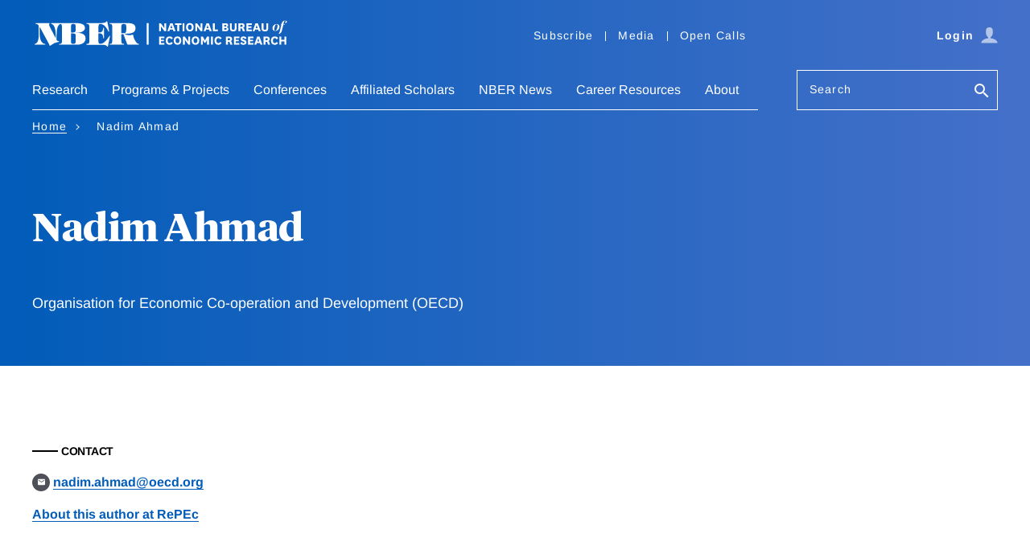

--- FILE ---
content_type: text/html; charset=UTF-8
request_url: https://www.nber.org/people/nadim_ahmad
body_size: 14960
content:
<!DOCTYPE html>
<html lang="en" dir="ltr" prefix="content: http://purl.org/rss/1.0/modules/content/  dc: http://purl.org/dc/terms/  foaf: http://xmlns.com/foaf/0.1/  og: http://ogp.me/ns#  rdfs: http://www.w3.org/2000/01/rdf-schema#  schema: http://schema.org/  sioc: http://rdfs.org/sioc/ns#  sioct: http://rdfs.org/sioc/types#  skos: http://www.w3.org/2004/02/skos/core#  xsd: http://www.w3.org/2001/XMLSchema# ">
  <head>
    <script src="/modules/custom/nber_user_auth/js/cookies.js?t812m4"></script>
<meta charset="utf-8" />
<style>/* @see https://github.com/aFarkas/lazysizes#broken-image-symbol */.js img.lazyload:not([src]) { visibility: hidden; }/* @see https://github.com/aFarkas/lazysizes#automatically-setting-the-sizes-attribute */.js img.lazyloaded[data-sizes=auto] { display: block; width: 100%; }</style>
<meta name="description" content="NBER" />
<link rel="canonical" href="https://www.nber.org/people/nadim_ahmad" />
<meta property="og:site_name" content="NBER" />
<meta property="og:url" content="https://www.nber.org/people/nadim_ahmad" />
<meta property="og:title" content="Nadim Ahmad" />
<meta name="Generator" content="Drupal 10 (https://www.drupal.org)" />
<meta name="MobileOptimized" content="width" />
<meta name="HandheldFriendly" content="true" />
<meta name="viewport" content="width=device-width, initial-scale=1.0" />
<meta about="/people/nadim_ahmad" property="schema:name" content="Nadim Ahmad" lang="" />
<link rel="icon" href="/themes/custom/nber/favicon.ico" type="image/vnd.microsoft.icon" />
<script src="/sites/default/files/google_tag/primary/google_tag.script.js?t812m4" defer></script>

    <title>Nadim Ahmad | NBER</title>
    <link rel="stylesheet" media="all" href="/core/modules/system/css/components/align.module.css?t812m4" />
<link rel="stylesheet" media="all" href="/core/modules/system/css/components/fieldgroup.module.css?t812m4" />
<link rel="stylesheet" media="all" href="/core/modules/system/css/components/container-inline.module.css?t812m4" />
<link rel="stylesheet" media="all" href="/core/modules/system/css/components/clearfix.module.css?t812m4" />
<link rel="stylesheet" media="all" href="/core/modules/system/css/components/details.module.css?t812m4" />
<link rel="stylesheet" media="all" href="/core/modules/system/css/components/hidden.module.css?t812m4" />
<link rel="stylesheet" media="all" href="/core/modules/system/css/components/item-list.module.css?t812m4" />
<link rel="stylesheet" media="all" href="/core/modules/system/css/components/js.module.css?t812m4" />
<link rel="stylesheet" media="all" href="/core/modules/system/css/components/nowrap.module.css?t812m4" />
<link rel="stylesheet" media="all" href="/core/modules/system/css/components/position-container.module.css?t812m4" />
<link rel="stylesheet" media="all" href="/core/modules/system/css/components/reset-appearance.module.css?t812m4" />
<link rel="stylesheet" media="all" href="/core/modules/system/css/components/resize.module.css?t812m4" />
<link rel="stylesheet" media="all" href="/core/modules/system/css/components/system-status-counter.css?t812m4" />
<link rel="stylesheet" media="all" href="/core/modules/system/css/components/system-status-report-counters.css?t812m4" />
<link rel="stylesheet" media="all" href="/core/modules/system/css/components/system-status-report-general-info.css?t812m4" />
<link rel="stylesheet" media="all" href="/core/modules/system/css/components/tablesort.module.css?t812m4" />
<link rel="stylesheet" media="all" href="/modules/contrib/sitewide_alert/css/sitewide_alert.css?t812m4" />
<link rel="stylesheet" media="all" href="/themes/custom/nber/assets/build/css/nber-generated.css?t812m4" />

    
    <!-- Fonts and jQuery preloading -->
    <link rel='preconnect' href='https://fonts.gstatic.com' crossorigin>
    
    <link rel="preload" as="font" type="font/woff2" href="/themes/custom/nber/assets/fonts/arimo-v17-latin_greek-regular.woff2" crossorigin="anonymous">
    <link rel="preload" as="font" type="font/woff2" href="/themes/custom/nber/assets/fonts/arimo-v17-latin_greek-700.woff2" crossorigin="anonymous">
    <link rel="preload" as="font" type="font/woff2" href="/themes/custom/nber/assets/fonts/arimo-v17-latin_greek-italic.woff2" crossorigin="anonymous">
    <link rel="preload" as="font" type="font/woff2" href="/themes/custom/nber/assets/fonts/arimo-v17-latin_greek-700italic.woff2" crossorigin="anonymous">

    <link rel="preload" as="font" type="font/woff2" href="/themes/custom/nber/assets/fonts/TiemposHeadlineWeb-Bold.woff2" crossorigin="anonymous">
    <link rel="preload" as="font" type="font/woff2" href="/themes/custom/nber/assets/fonts/TiemposHeadlineWeb-Bold.woff2" crossorigin="anonymous">
    <link rel="preload" as="font" type="font/woff2" href="/themes/custom/nber/assets/fonts/TiemposHeadlineWeb-Regular.woff2" crossorigin="anonymous">
    <link rel="preload" as="font" type="font/woff2" href="/themes/custom/nber/assets/fonts/TiemposHeadlineWeb-Medium.woff2" crossorigin="anonymous">
  </head>
  <body class="has-vertical-gradient has-vertical-gradient--blue-periwinkle has-light-text">
        <a href="#main-content" class="visually-hidden focusable">
      Skip to main content
    </a>
    <noscript><iframe src="https://www.googletagmanager.com/ns.html?id=GTM-MVRPF7C" height="0" width="0" style="display:none;visibility:hidden"></iframe></noscript><div data-sitewide-alert></div>
      <div class="dialog-off-canvas-main-canvas" data-off-canvas-main-canvas>
    <header class="header">
    <div class="content-wrap">
      <div class="header__grid header__branding-utility-user">
        <div class="header__branding">
  <a href="/" aria-label="NBER: National Bureau of Economic Research">
    <svg aria-hidden="true" xmlns="http://www.w3.org/2000/svg" viewBox="0 0 292.75 31.24"><title>NBER: National Bureau of Economic Research</title><path d="M149.44,8.91a8.1,8.1,0,0,1,.77,1.23h.06s-.05-.77-.05-1.94V4.49h2.11v9.15h-1.92l-3.23-4.35a9.3,9.3,0,0,1-.87-1.35h-.07a17.08,17.08,0,0,1,.1,2.06v3.64h-2.11V4.49h2Z"></path><path d="M160,11.73h-3.46l-.65,1.91h-2.21L157,4.49h2.61l3.34,9.15h-2.27ZM157.13,10h2.25L159,9a18,18,0,0,1-.72-2.61h-.06a23.42,23.42,0,0,1-.74,2.59Z"></path><path d="M165,13.64V6.32h-2.5V4.49h7.13V6.32h-2.55v7.32Z"></path><path d="M173.06,4.49v9.15H171V4.49Z"></path><path d="M174.89,9.07c0-3.08,1.63-4.77,4.34-4.77s4.35,1.69,4.35,4.77-1.65,4.75-4.35,4.75S174.89,12.13,174.89,9.07Zm2.19,0c0,1.8.7,2.91,2.15,2.91s2.15-1.11,2.15-2.91-.71-2.92-2.15-2.92S177.08,7.28,177.08,9.1Z"></path><path d="M190.62,8.91a8.47,8.47,0,0,1,.76,1.23h.07s0-.77,0-1.94V4.49h2.11v9.15h-1.93l-3.23-4.35a9.3,9.3,0,0,1-.87-1.35h-.06a17.08,17.08,0,0,1,.1,2.06v3.64H185.4V4.49h2Z"></path><path d="M201.18,11.73h-3.46l-.65,1.91h-2.21l3.31-9.15h2.61l3.34,9.15h-2.27ZM198.31,10h2.25l-.37-1a18,18,0,0,1-.72-2.61h-.06a22.38,22.38,0,0,1-.75,2.59Z"></path><path d="M207.58,4.49V11.8h3.57v1.84h-5.69V4.49Z"></path><path d="M221.16,9a2.08,2.08,0,0,1,2,2.16c0,1.5-1,2.5-3.23,2.5h-3.74V4.49H220c1.85,0,2.84.85,2.84,2.3a2,2,0,0,1-1.65,2.12Zm-1.63-.67c.72,0,1.18-.28,1.18-1s-.45-1-1.22-1h-1.17v2Zm-1.21,3.54h1.49c.8,0,1.25-.25,1.25-1s-.42-1-1.25-1h-1.49Z"></path><path d="M232.38,4.49v6.09c0,2.47-1.74,3.24-3.78,3.24s-3.77-.77-3.77-3.24V4.49h2.11V10c0,1.3.34,2.08,1.66,2.08s1.68-.78,1.68-2.1V4.49Z"></path><path d="M239.6,13.64a1.64,1.64,0,0,1-.49-1l-.34-1.37c-.18-.77-.54-.91-1.24-.91h-.9v3.23h-2.11V4.49h3.6c2,0,3.32.74,3.32,2.79a2.1,2.1,0,0,1-2,2.3v0A1.65,1.65,0,0,1,241,11l.47,1.71a2.06,2.06,0,0,0,.51,1Zm-3-5H238c.84,0,1.31-.33,1.31-1.2s-.44-1.2-1.31-1.2h-1.35Z"></path><path d="M249.69,13.64h-6.14V4.49h6.14V6.32h-4V8.14h3.55V9.89h-3.55V11.8h4Z"></path><path d="M256.94,11.73h-3.46l-.66,1.91h-2.2l3.31-9.15h2.61l3.33,9.15h-2.26ZM254.07,10h2.25L256,9a18,18,0,0,1-.72-2.61h-.06a22.38,22.38,0,0,1-.75,2.59Z"></path><path d="M268.37,4.49v6.09c0,2.47-1.74,3.24-3.78,3.24s-3.77-.77-3.77-3.24V4.49h2.11V10c0,1.3.34,2.08,1.66,2.08s1.68-.78,1.68-2.1V4.49Z"></path><path d="M277.87,5.39a3,3,0,0,1,3.29,3.12,4.76,4.76,0,0,1-4.68,4.83,3,3,0,0,1-3.29-3.11A4.79,4.79,0,0,1,277.87,5.39Zm0,.29c-.91,0-1.67,1.31-2.16,3a10.89,10.89,0,0,0-.42,2.54c0,1,.25,1.86,1.12,1.86s1.68-1.32,2.15-3A9.8,9.8,0,0,0,279,7.53C279,6.52,278.78,5.68,277.91,5.68Z"></path><path d="M285.69,5.54h1.85l-.17.41h-1.76l-1.69,6.91c-.68,2.76-2,3.79-4.09,3.85v0c1-.44,1.53-2,2.16-4.8L283.36,6h-1l.05-.16,1-.33.17-.6c.72-2.3,2-3.4,3.95-3.4,1.25,0,2.11.51,2.11,1.38a1.32,1.32,0,0,1-1.46,1.24,1.17,1.17,0,0,1-.95-.36,1.16,1.16,0,0,0,1-1.22c0-.5-.23-.8-.7-.8-.79,0-1.21.74-1.64,2.85Z"></path><path d="M150.36,28.89h-6.13V19.74h6.13v1.84h-4V23.4h3.54v1.75h-3.54v1.91h4Z"></path><path d="M159.9,27a4,4,0,0,1-3.93,2.1c-2.49,0-4.2-1.72-4.2-4.77s1.68-4.75,4.47-4.75A3.75,3.75,0,0,1,160,21.87l-2,1a1.74,1.74,0,0,0-1.77-1.45c-1.38,0-2.22,1.1-2.22,2.94s.74,2.86,2.25,2.86a2,2,0,0,0,1.91-1.31Z"></path><path d="M160.87,24.33c0-3.08,1.63-4.77,4.33-4.77s4.35,1.69,4.35,4.77-1.64,4.75-4.35,4.75S160.87,27.39,160.87,24.33Zm2.19,0c0,1.8.7,2.9,2.14,2.9s2.16-1.1,2.16-2.9-.71-2.92-2.16-2.92S163.06,22.54,163.06,24.36Z"></path><path d="M176.6,24.17a8.47,8.47,0,0,1,.76,1.23h.06s0-.78,0-1.94V19.74h2.11v9.15h-1.93l-3.23-4.35a8.71,8.71,0,0,1-.87-1.35h-.06a19.29,19.29,0,0,1,.09,2.07v3.63h-2.11V19.74h2Z"></path><path d="M181.32,24.33c0-3.08,1.63-4.77,4.33-4.77S190,21.25,190,24.33s-1.64,4.75-4.35,4.75S181.32,27.39,181.32,24.33Zm2.19,0c0,1.8.7,2.9,2.14,2.9s2.16-1.1,2.16-2.9-.71-2.92-2.16-2.92S183.51,22.54,183.51,24.36Z"></path><path d="M195.87,26.78l-1.26-2.1a7.59,7.59,0,0,1-.7-1.39h-.06a10,10,0,0,1,.09,1.55v4.05h-2.11V19.74H194l1.72,3.1a6.54,6.54,0,0,1,.65,1.33h.06a8.13,8.13,0,0,1,.66-1.33l1.74-3.1h2.11v9.15h-2.1V24.84a11.22,11.22,0,0,1,.08-1.55h-.06a7.9,7.9,0,0,1-.69,1.39l-1.27,2.1Z"></path><path d="M205.42,19.74v9.15h-2.11V19.74Z"></path><path d="M215.37,27a4,4,0,0,1-3.93,2.1c-2.48,0-4.19-1.72-4.19-4.77s1.68-4.75,4.47-4.75a3.76,3.76,0,0,1,3.73,2.31l-2,1a1.74,1.74,0,0,0-1.77-1.45c-1.39,0-2.23,1.1-2.23,2.94s.75,2.86,2.26,2.86a2,2,0,0,0,1.91-1.31Z"></path><path d="M225.42,28.89a1.55,1.55,0,0,1-.48-.94l-.34-1.37c-.19-.78-.55-.92-1.25-.92h-.9v3.23h-2.11V19.74h3.6c2.05,0,3.33.75,3.33,2.8a2.11,2.11,0,0,1-2,2.3v0a1.67,1.67,0,0,1,1.53,1.34l.46,1.7a2.16,2.16,0,0,0,.51,1Zm-3-5h1.35c.84,0,1.31-.32,1.31-1.19s-.44-1.2-1.31-1.2h-1.35Z"></path><path d="M235.51,28.89h-6.13V19.74h6.13v1.84h-4V23.4H235v1.75h-3.54v1.91h4Z"></path><path d="M238.55,26a1.71,1.71,0,0,0,1.71,1.48c.7,0,1.21-.29,1.21-.91s-.32-.87-1.52-1.24c-2.1-.67-3-1.46-3-3,0-2.06,1.62-2.75,3.22-2.75,1.88,0,3.28.64,3.46,2.38l-2.09.53a1.25,1.25,0,0,0-1.32-1.17c-.59,0-1.06.27-1.06.86s.5.88,1.57,1.21c1.92.6,2.9,1.26,2.9,3,0,2-1.61,2.72-3.55,2.72s-3-.59-3.48-2.24Z"></path><path d="M251.61,28.89h-6.13V19.74h6.13v1.84h-4V23.4h3.54v1.75h-3.54v1.91h4Z"></path><path d="M258.86,27H255.4l-.65,1.91h-2.21l3.31-9.15h2.61l3.34,9.15h-2.27ZM256,25.23h2.25l-.37-1a16.75,16.75,0,0,1-.71-2.61h-.07a23.19,23.19,0,0,1-.74,2.6Z"></path><path d="M268.23,28.89a1.55,1.55,0,0,1-.48-.94l-.35-1.37c-.18-.78-.54-.92-1.24-.92h-.9v3.23h-2.11V19.74h3.6c2.05,0,3.33.75,3.33,2.8a2.11,2.11,0,0,1-2,2.3v0a1.65,1.65,0,0,1,1.52,1.34l.47,1.7a2.06,2.06,0,0,0,.51,1Zm-3-5h1.35c.84,0,1.31-.32,1.31-1.19s-.44-1.2-1.31-1.2h-1.35Z"></path><path d="M279.59,27a4,4,0,0,1-3.93,2.1c-2.48,0-4.19-1.72-4.19-4.77s1.68-4.75,4.47-4.75a3.76,3.76,0,0,1,3.73,2.31l-2,1a1.74,1.74,0,0,0-1.77-1.45c-1.39,0-2.23,1.1-2.23,2.94s.75,2.86,2.26,2.86a2,2,0,0,0,1.91-1.31Z"></path><path d="M281.13,28.89V19.74h2.11v3.59h3.51V19.74h2.11v9.15h-2.11V25.17h-3.51v3.72Z"></path><path d="M49.51,15.57V15.5C56.93,15.57,60,12.67,60,9.88c0-3.11-2.63-5.53-9.74-5.53h-28c-.83,0-1.59.76,0,1.07,2.34.63,4.48,4.49,4.48,12.94v3.28h-.07L20.2,8.91c-2-4-.45-3.07-.45-4.07,0-.49-.59-.49-.79-.49H5.25c-.41,0-1.44,0-1.44.52s.65.49,1.07.49A3.49,3.49,0,0,1,7.33,7V18.57c0,3.52-.66,8.84-4.11,9.49-.24.07-.52.1-.52.48s.38.49.73.49h10.8c1,0,1.07-.87-.14-1-3-.42-5.76-3.66-5.76-13.53v-6l.1-.07L18.89,27.92c.51.93.89,2.42,1.2,2.42a2.77,2.77,0,0,0,1.25-.69A16,16,0,0,1,29.14,26c.34,0,1.41-.07,1.41-.56,0-.93-1.9-.07-2.8-1.79v-5.9c0-9.91,2.73-12,4.35-12.36l.15,0c1.58.22,1.66,1.53,1.66,8.94v4.72c0,8.49-.1,9-2.45,9-.34,0-1,0-1,.55s.59.45.9.45H50.72c6.83,0,9.93-3.18,9.93-7.22C60.65,18.33,58.31,15.09,49.51,15.57Zm-5.42-5.52c0-4.49.31-4.69,2.62-4.69s2.73.58,2.73,3.52v3.38c0,1.93-.59,2.86-3.66,2.86H44.09Zm5.35,9v5.18c0,3.38-.65,3.8-2.69,3.8-2.55,0-2.66-.18-2.66-4.8V16.12h1.62C49.06,16.12,49.47,16.81,49.44,19.05Z"></path><path d="M87.38,19.64l-.76,1.11C84.86,23.47,81.27,28,77.72,28c-1.76,0-2.49-.49-2.49-4V16h1c2.42,0,4.35,1.14,4.42,4.66,0,1.76,1,1.52,1,.41V10.36c0-.9-.83-1.24-1,.24-.41,3.49-2,4.42-4.42,4.42h-1V9.32c.14-3.41.62-4,2.52-4,3.69,0,7.08,4.52,8.39,7.59.1.27.45,1.24.86,1.24s.45-.42.28-1.59L85.45,3.08c-.14-1.14-.56-1.14-1.07-.52-.83.93-1.93,1.66-6.25,1.79H62.5c-.31,0-.9,0-.9.45s.66.56,1,.56c2.35,0,2.45.48,2.45,9v4.72c0,8.49-.1,9-2.45,9-.34,0-1,0-1,.55s.59.45.9.45H78.13c5.94,0,6.35,1,7.08,1.93.31.41.79.48,1-.59l2.24-11.11C88.45,18.88,87.9,18.43,87.38,19.64Z"></path><path d="M120.69,28c-2.24,0-5.69-6.66-5.79-9.63,0-.86-.11-.79-1.35-.59a11,11,0,0,1-8.66-1.14v-.06c4.73-.32,12.59.31,12.59-6.42,0-6.15-6.72-5.84-11.11-5.84H88.81c-.28,0-.86,0-.86.52s.48.49.82.49c2.18,0,2.35.62,2.35,9v4.72c0,8.36-.17,9-2.35,9-.34,0-.82.07-.82.48s.58.52.86.52h14.8c.28,0,.87,0,.87-.52S104,28,103.65,28c-2.18,0-2.35-.62-2.35-9V16.92h2.38L107.86,28c.2.72.31,1,1.1,1h11.66c.32,0,.76,0,.76-.45S121,28,120.69,28ZM101.3,15.91v-5c0-5.46.59-5.52,2.8-5.52S107,5.53,107,9.91c0,5.35-.76,6-3,6Z"></path><rect x="130.19" y="4.35" width="2.2" height="24.6"></rect></svg>
  </a>
</div>
        <div class="header__utility header__utility--desktop">
          
    
<nav class="utility-nav js-utility-nav" aria-label="Utility Navigation">
          


<ul class="utility-nav__list">
        <li class="utility-nav__item"><a href="/subscribe">Subscribe</a></li>
        <li class="utility-nav__item"><a href="/media">Media</a></li>
        <li class="utility-nav__item"><a href="/calls-papers-and-proposals">Open Calls</a></li>
    </ul>
    </nav>


        </div>
        <div class="header__user header__user--desktop"></div>
        <div class="header__mobile js-header__mobile">
          <button type="button" class="btn btn--icon js-hamburger" aria-haspopup="true" aria-expanded="false" aria-controls="nav-search-pane" aria-label="Search" data-target="nav-search-pane" data-focus="search-bar__field--mobile">
            <span class="icon-search">
              <svg aria-hidden="true" version="1.1" xmlns="http://www.w3.org/2000/svg" xmlns:xlink="http://www.w3.org/1999/xlink" width="26" height="26" viewBox="0 0 23 23">
                <path d="M9.516 14.016q1.875 0 3.188-1.313t1.313-3.188-1.313-3.188-3.188-1.313-3.188 1.313-1.313 3.188 1.313 3.188 3.188 1.313zM15.516 14.016l4.969 4.969-1.5 1.5-4.969-4.969v-0.797l-0.281-0.281q-1.781 1.547-4.219 1.547-2.719 0-4.617-1.875t-1.898-4.594 1.898-4.617 4.617-1.898 4.594 1.898 1.875 4.617q0 2.438-1.547 4.219l0.281 0.281h0.797z"></path>
              </svg>
            </span>
          </button>
          <button type="button" class="btn btn--icon trigger-hamburger js-hamburger" aria-haspopup="true" aria-expanded="false" aria-controls="nav-search-pane" aria-label="Menu" data-target="nav-search-pane"><span class="icon-hamburger"></span></button>
      </div>
      </div>

      <div class="header__grid header__nav-search" id="nav-search-pane" aria-hidden="false">
        <div class="header__user-close">
          <div class="header__user header__user--mobile"></div>
          <button type="button" class="btn btn--link trigger-hamburger-close js-hamburger-close">
            <svg aria-hidden="true" xmlns="http://www.w3.org/2000/svg" viewBox="0 0 24 24"><path d="M23 20.168l-8.185-8.187 8.185-8.174-2.832-2.807-8.182 8.179-8.176-8.179-2.81 2.81 8.186 8.196-8.186 8.184 2.81 2.81 8.203-8.192 8.18 8.192z"/></svg>
          </button>
        </div>

        <div class="header__search header__search--mobile">
          <form action="/search" class="form search-bar" role="search">
            <div class="form__field form__field--search js-label form__field--placeholder">
              <label for="search-bar__field--mobile">Search</label>
              <input name="q" type="text" id="search-bar__field--mobile" class="search-bar__field--mobile">
              <button class="btn btn--no-style" aria-label="Search">
                <svg aria-hidden="true" version="1.1" xmlns="http://www.w3.org/2000/svg" xmlns:xlink="http://www.w3.org/1999/xlink" width="24" height="24" viewBox="0 0 24 24">
                  <path d="M9.516 14.016q1.875 0 3.188-1.313t1.313-3.188-1.313-3.188-3.188-1.313-3.188 1.313-1.313 3.188 1.313 3.188 3.188 1.313zM15.516 14.016l4.969 4.969-1.5 1.5-4.969-4.969v-0.797l-0.281-0.281q-1.781 1.547-4.219 1.547-2.719 0-4.617-1.875t-1.898-4.594 1.898-4.617 4.617-1.898 4.594 1.898 1.875 4.617q0 2.438-1.547 4.219l0.281 0.281h0.797z"></path>
                </svg>
              </button>
            </div>
          </form>
        </div>

        <div class="header__nav js-header__nav">
              <nav class="primary-nav js-primary-nav" aria-label="Main Navigation" role="navigation">
          
    
    
        <ul class="primary-nav__list ">
                
        <li class="primary-nav__item primary-nav__item--has-children primary-nav__item--has-megadropdown">
                          <button type="button" class="primary-nav__action js-primary-nav__action" aria-haspopup="true" aria-expanded="false">Research</button>
              <div class="primary-nav__dropdown">
                <div class="primary-nav__dropdown-heading"></div>
                <div class="primary-nav__dropdown-body">
                                    <a href="/research" data-is-megamenu="1" title="This is a link to the research page" class="primary-nav__dropdown-link link link--arrow" data-drupal-link-system-path="node/7206">EXPLORE Research</a>
                                      
  
      <ul class="primary-nav__sublist ">
                                  <li class="primary-nav__sublist-column">
                                          
          <span data-is-column="1" class="link primary-nav__sublist-heading primary-nav__sublist-heading--has-link">Findings</span>

                        
  
      <ul class=" primary-nav__tertiary">
                                  <li class="primary-nav__subitem">
                                          
          <a href="/papers" class="link" data-drupal-link-system-path="node/43401">Working Papers</a>

                    </li>
                                          <li class="primary-nav__subitem">
                                          
          <a href="/books-and-chapters" class="link" data-drupal-link-system-path="node/43406">Books &amp; Chapters</a>

                    </li>
                                          <li class="primary-nav__subitem">
                                          
          <a href="/research/videos" data-is-megamenu="0" data-is-column="0" data-invisible="0" class="link" data-drupal-link-system-path="node/758387">Videos</a>

                    </li>
              
    </ul>
  
                    </li>
                                          <li class="primary-nav__sublist-column">
                                          
          <span data-is-column="1" class="link primary-nav__sublist-heading primary-nav__sublist-heading--has-link">Periodicals</span>

                        
  
      <ul class=" primary-nav__tertiary">
                                  <li class="primary-nav__subitem">
                                          
          <a href="/digest" data-is-megamenu="0" data-is-column="0" data-invisible="0" class="link" data-drupal-link-system-path="node/803540">The Digest</a>

                    </li>
                                          <li class="primary-nav__subitem">
                                          
          <a href="/reporter" data-is-megamenu="0" data-is-column="0" data-invisible="0" class="link" data-drupal-link-system-path="node/803541">The Reporter</a>

                    </li>
                                          <li class="primary-nav__subitem">
                                          
          <a href="/ba" data-is-megamenu="0" data-is-column="0" data-invisible="0" class="link" data-drupal-link-system-path="node/1118173">The Bulletin on the Economics of Alzheimer&#039;s Disease and Related Dementias</a>

                    </li>
                                          <li class="primary-nav__subitem">
                                          
          <a href="/bh" data-is-megamenu="0" data-is-column="0" data-invisible="0" class="link" data-drupal-link-system-path="node/803543">The Bulletin on Health</a>

                    </li>
                                          <li class="primary-nav__subitem">
                                          
          <a href="/be" data-is-megamenu="0" data-is-column="0" data-invisible="0" class="link" data-drupal-link-system-path="node/803544">The Bulletin on Entrepreneurship</a>

                    </li>
                                          <li class="primary-nav__subitem">
                                          
          <a href="/brd" data-is-megamenu="0" data-is-column="0" data-invisible="0" class="link" data-drupal-link-system-path="node/803542">The Bulletin on Retirement and Disability Archives</a>

                    </li>
                                          <li class="primary-nav__subitem">
                                          
          <a href="/bah" data-is-megamenu="0" data-is-column="0" data-invisible="0" class="link" data-drupal-link-system-path="node/803545">The Bulletin on Aging &amp; Health Archives</a>

                    </li>
              
    </ul>
  
                    </li>
                                          <li class="primary-nav__sublist-column">
                                          
          <span data-is-megamenu="1" data-is-column="1" class="link primary-nav__sublist-heading primary-nav__sublist-heading--has-link">Data &amp; Business Cycles</span>

                        
  
      <ul class=" primary-nav__tertiary">
                                  <li class="primary-nav__subitem">
                                          
          <a href="/research/boston-research-data-center" class="link" data-drupal-link-system-path="node/155940">Boston Research Data Center</a>

                    </li>
                                          <li class="primary-nav__subitem">
                                          
          <a href="/research/business-cycle-dating" class="link" data-drupal-link-system-path="node/98388">Business Cycle Dating</a>

                    </li>
                                          <li class="primary-nav__subitem">
                                          
          <a href="/research/data" class="link" data-drupal-link-system-path="node/93388">Public Use Data Archive</a>

                    </li>
              
    </ul>
  
                    </li>
                                          <li class="primary-nav__sublist-column">
                                          
          <a href="/research/topics" data-is-megamenu="0" data-is-column="1" data-invisible="0" class="link link--arrow primary-nav__sublist-heading primary-nav__sublist-heading--has-link" data-drupal-link-system-path="node/43411">All Topics</a>

                        
  
      <ul class=" primary-nav__tertiary">
                                  <li class="primary-nav__subitem">
                                          
          <a href="/topics/taxation" data-is-megamenu="0" data-is-column="0" data-invisible="0" class="link" data-drupal-link-system-path="taxonomy/term/4720">Taxation</a>

                    </li>
                                          <li class="primary-nav__subitem">
                                          
          <a href="/themes/immigration/immigrationsummary.shtml?page=1&amp;perPage=50" data-is-megamenu="0" data-is-column="0" data-invisible="0" class="link" data-drupal-link-query="{&quot;page&quot;:&quot;1&quot;,&quot;perPage&quot;:&quot;50&quot;}" data-drupal-link-system-path="taxonomy/term/591">Unemployment and Immigration</a>

                    </li>
                                          <li class="primary-nav__subitem">
                                          
          <a href="/taxonomy/term/681" class="link" data-drupal-link-system-path="taxonomy/term/681">Energy</a>

                    </li>
                                          <li class="primary-nav__subitem">
                                          
          <a href="/topics/entrepreneurship" class="link" data-drupal-link-system-path="taxonomy/term/4701">Entrepreneurship</a>

                    </li>
                                          <li class="primary-nav__subitem">
                                          
          <a href="/taxonomy/term/481" data-is-megamenu="0" data-is-column="0" data-invisible="0" class="link" data-drupal-link-system-path="taxonomy/term/481">Trade</a>

                    </li>
              
    </ul>
  
                    </li>
              
    </ul>
  
                </div>
              </div>
                    </li>
                
        <li class="primary-nav__item primary-nav__item--has-children primary-nav__item--has-megadropdown">
                          <button type="button" class="primary-nav__action js-primary-nav__action" aria-haspopup="true" aria-expanded="false">Programs &amp; Projects</button>
              <div class="primary-nav__dropdown">
                <div class="primary-nav__dropdown-heading"></div>
                <div class="primary-nav__dropdown-body">
                                    <a href="/programs-projects" data-is-megamenu="1" class="primary-nav__dropdown-link link link--arrow" data-drupal-link-system-path="node/7211">EXPLORE Programs &amp; Projects</a>
                                      
  
      <ul class="primary-nav__sublist ">
                                  <li class="primary-nav__sublist-column">
                                          
          <a href="/programs-projects/programs-working-groups" data-is-column="1" class="link link--arrow primary-nav__sublist-heading primary-nav__sublist-heading--has-link" data-drupal-link-system-path="node/43416">Programs</a>

                        
  
      <ul class=" primary-nav__tertiary">
                                  <li class="primary-nav__subitem">
                                          
          <a href="/programs-projects/programs-working-groups/economics-aging" class="link" data-drupal-link-system-path="node/11541">Economics of Aging</a>

                    </li>
                                          <li class="primary-nav__subitem">
                                          
          <a href="/programs-projects/programs-working-groups/asset-pricing" class="link" data-drupal-link-system-path="node/11546">Asset Pricing</a>

                    </li>
                                          <li class="primary-nav__subitem">
                                          
          <a href="/programs-projects/programs-working-groups/children-and-families" data-is-megamenu="0" data-is-column="0" data-invisible="0" class="link" data-drupal-link-system-path="node/11551">Children and Families</a>

                    </li>
                                          <li class="primary-nav__subitem">
                                          
          <a href="/programs-projects/programs-working-groups/corporate-finance" class="link" data-drupal-link-system-path="node/11556">Corporate Finance</a>

                    </li>
                                          <li class="primary-nav__subitem">
                                          
          <a href="/programs-projects/programs-working-groups/development-economics" class="link" data-drupal-link-system-path="node/11641">Development Economics</a>

                    </li>
                                          <li class="primary-nav__subitem">
                                          
          <a href="/programs-projects/programs-working-groups/development-american-economy" class="link" data-drupal-link-system-path="node/11561">Development of the American Economy</a>

                    </li>
                                          <li class="primary-nav__subitem">
                                          
          <a href="/programs-projects/programs-working-groups/economic-fluctuations-and-growth" class="link" data-drupal-link-system-path="node/11571">Economic Fluctuations and Growth</a>

                    </li>
                                          <li class="primary-nav__subitem">
                                          
          <a href="/programs-projects/programs-working-groups/economics-education" class="link" data-drupal-link-system-path="node/11566">Economics of Education</a>

                    </li>
                                          <li class="primary-nav__subitem">
                                          
          <a href="/programs-projects/programs-working-groups/economics-health" data-is-megamenu="0" data-is-column="0" data-invisible="0" class="link" data-drupal-link-system-path="node/679497">Economics of Health</a>

                    </li>
                                          <li class="primary-nav__subitem">
                                          
          <a href="/programs-projects/programs-working-groups/environment-and-energy-economics" class="link" data-drupal-link-system-path="node/11636">Environment and Energy Economics</a>

                    </li>
                                          <li class="primary-nav__subitem">
                                          
          <a href="/programs-projects/programs-working-groups/industrial-organization" class="link" data-drupal-link-system-path="node/11586">Industrial Organization</a>

                    </li>
                                          <li class="primary-nav__subitem">
                                          
          <a href="/programs-projects/programs-working-groups/international-finance-and-macroeconomics" class="link" data-drupal-link-system-path="node/11591">International Finance and Macroeconomics</a>

                    </li>
                                          <li class="primary-nav__subitem">
                                          
          <a href="/programs-projects/programs-working-groups/international-trade-and-investment" class="link" data-drupal-link-system-path="node/11596">International Trade and Investment</a>

                    </li>
                                          <li class="primary-nav__subitem">
                                          
          <a href="/programs-projects/programs-working-groups/labor-studies" class="link" data-drupal-link-system-path="node/11601">Labor Studies</a>

                    </li>
                                          <li class="primary-nav__subitem">
                                          
          <a href="/programs-projects/programs-working-groups/law-and-economics" class="link" data-drupal-link-system-path="node/11606">Law and Economics</a>

                    </li>
                                          <li class="primary-nav__subitem">
                                          
          <a href="/programs-projects/programs-working-groups/monetary-economics" class="link" data-drupal-link-system-path="node/11611">Monetary Economics</a>

                    </li>
                                          <li class="primary-nav__subitem">
                                          
          <a href="/programs-projects/programs-working-groups/political-economy" class="link" data-drupal-link-system-path="node/11631">Political Economy</a>

                    </li>
                                          <li class="primary-nav__subitem">
                                          
          <a href="/programs-projects/programs-working-groups/productivity-innovation-and-entrepreneurship" class="link" data-drupal-link-system-path="node/11616">Productivity, Innovation, and Entrepreneurship</a>

                    </li>
                                          <li class="primary-nav__subitem">
                                          
          <a href="/programs-projects/programs-working-groups/public-economics" class="link" data-drupal-link-system-path="node/11621">Public Economics</a>

                    </li>
              
    </ul>
  
                    </li>
                                          <li class="primary-nav__sublist-column">
                                          
          <a href="/programs-projects/programs-working-groups#Groups" data-is-column="1" class="link link--arrow primary-nav__sublist-heading primary-nav__sublist-heading--has-link" data-drupal-link-system-path="node/43416">Working Groups</a>

                        
  
      <ul class=" primary-nav__tertiary">
                                  <li class="primary-nav__subitem">
                                          
          <a href="/programs-projects/programs-working-groups%23Groups/behavioral-finance" class="link" data-drupal-link-system-path="node/11686">Behavioral Finance</a>

                    </li>
                                          <li class="primary-nav__subitem">
                                          
          <a href="/programs-projects/programs-working-groups%23Groups/chinese-economy" class="link" data-drupal-link-system-path="node/11676">Chinese Economy </a>

                    </li>
                                          <li class="primary-nav__subitem">
                                          
          <a href="/programs-projects/programs-working-groups%23Groups/economics-crime" class="link" data-drupal-link-system-path="node/11681">Economics of Crime</a>

                    </li>
                                          <li class="primary-nav__subitem">
                                          
          <a href="/programs-projects/programs-working-groups%23Groups/entrepreneurship" class="link" data-drupal-link-system-path="node/11651">Entrepreneurship</a>

                    </li>
                                          <li class="primary-nav__subitem">
                                          
          <a href="/programs-projects/programs-working-groups%23Groups/gender-economy" data-is-megamenu="0" data-is-column="0" data-invisible="0" class="link" data-drupal-link-system-path="node/715312">Gender in the Economy</a>

                    </li>
                                          <li class="primary-nav__subitem">
                                          
          <a href="/programs-projects/programs-working-groups%23Groups/household-finance" class="link" data-drupal-link-system-path="node/11706">Household Finance</a>

                    </li>
                                          <li class="primary-nav__subitem">
                                          
          <a href="/programs-projects/programs-working-groups%23Groups/innovation-policy" class="link" data-drupal-link-system-path="node/11691">Innovation Policy</a>

                    </li>
                                          <li class="primary-nav__subitem">
                                          
          <a href="/programs-projects/programs-working-groups%23Groups/insurance" class="link" data-drupal-link-system-path="node/11656">Insurance</a>

                    </li>
                                          <li class="primary-nav__subitem">
                                          
          <a href="/programs-projects/programs-working-groups%23Groups/market-design" class="link" data-drupal-link-system-path="node/11696">Market Design</a>

                    </li>
                                          <li class="primary-nav__subitem">
                                          
          <a href="/programs-projects/programs-working-groups%23Groups/organizational-economics" class="link" data-drupal-link-system-path="node/11671">Organizational Economics</a>

                    </li>
                                          <li class="primary-nav__subitem">
                                          
          <a href="/programs-projects/programs-working-groups%23Groups/personnel-economics" class="link" data-drupal-link-system-path="node/11661">Personnel Economics</a>

                    </li>
                                          <li class="primary-nav__subitem">
                                          
          <a href="/programs-projects/programs-working-groups%23Groups/race-and-stratification-economy" data-is-megamenu="0" data-is-column="0" data-invisible="0" class="link" data-drupal-link-system-path="node/281780">Race and Stratification in the Economy</a>

                    </li>
                                          <li class="primary-nav__subitem">
                                          
          <a href="/programs-projects/programs-working-groups%23Groups/urban-economics" class="link" data-drupal-link-system-path="node/11666">Urban Economics</a>

                    </li>
              
    </ul>
  
                    </li>
                                          <li class="primary-nav__sublist-column">
                                          
          <a href="/programs-projects/projects-and-centers" data-is-megamenu="0" data-is-column="1" data-invisible="0" class="link link--arrow primary-nav__sublist-heading primary-nav__sublist-heading--has-link" data-drupal-link-system-path="node/43421">All Projects &amp; Centers</a>

                        
  
      <ul class=" primary-nav__tertiary">
                                  <li class="primary-nav__subitem">
                                          
          <a href="/programs-projects/projects-and-centers/center-aging-and-health-research" class="link" data-drupal-link-system-path="node/93444">Center for Aging and Health Research</a>

                    </li>
                                          <li class="primary-nav__subitem">
                                          
          <a href="/programs-projects/projects-and-centers/ADRD" data-is-megamenu="0" data-is-column="0" data-invisible="0" class="link" data-drupal-link-system-path="node/915763">Center on Economics of Alzheimer&#039;s Disease</a>

                    </li>
                                          <li class="primary-nav__subitem">
                                          
          <a href="/programs-projects/projects-and-centers/conference-research-income-and-wealth" class="link" data-drupal-link-system-path="node/44210">Conference on Research in Income and Wealth</a>

                    </li>
                                          <li class="primary-nav__subitem">
                                          
          <a href="/programs-projects/projects-and-centers/economics-digitization" class="link" data-drupal-link-system-path="node/137721">Economics of Digitization</a>

                    </li>
                                          <li class="primary-nav__subitem">
                                          
          <a href="/programs-projects/projects-and-centers/economic-measurement-research-institute" data-is-megamenu="0" data-is-column="0" data-invisible="0" class="link" data-drupal-link-system-path="node/1181119">Economic Measurement Research Institute</a>

                    </li>
                                          <li class="primary-nav__subitem">
                                          
          <a href="/programs-projects/projects-and-centers/financial-frictions-and-systemic-risk" class="link" data-drupal-link-system-path="node/772597">Financial Frictions and Systemic Risk</a>

                    </li>
                                          <li class="primary-nav__subitem">
                                          
          <a href="/programs-projects/projects-and-centers/new-developments-long-term-asset-management" data-is-megamenu="0" data-is-column="0" data-invisible="0" class="link" data-drupal-link-system-path="node/469747">New Developments in Long-Term Asset Management</a>

                    </li>
                                          <li class="primary-nav__subitem">
                                          
          <a href="/programs-projects/projects-and-centers/healthcare-decision-making-and-outcomes-people-living-alzheimers-disease" data-is-megamenu="0" data-is-column="0" data-invisible="0" class="link" data-drupal-link-system-path="node/99656">Healthcare Decision-Making and Outcomes for People Living with Alzheimer&#039;s Disease</a>

                    </li>
                                          <li class="primary-nav__subitem">
                                          
          <a href="/programs-projects/projects-and-centers/annual-conference-macroeconomics" class="link" data-drupal-link-system-path="node/98834">Macroeconomics Annual</a>

                    </li>
                                          <li class="primary-nav__subitem">
                                          
          <a href="/programs-projects/projects-and-centers/measuring-clinical-and-economic-outcomes-associated-delivery-systems" class="link" data-drupal-link-system-path="node/99655">Measuring the Clinical and Economic Outcomes Associated with Delivery Systems</a>

                    </li>
                                          <li class="primary-nav__subitem">
                                          
          <a href="/programs-projects/projects-and-centers/nber-roybal-center-behavior-change-health" class="link" data-drupal-link-system-path="node/93452">The Roybal Center for Behavior Change in Health</a>

                    </li>
                                          <li class="primary-nav__subitem">
                                          
          <a href="/programs-projects/projects-and-centers/economics-science" class="link" data-drupal-link-system-path="node/93447">Science of Science Funding</a>

                    </li>
                                          <li class="primary-nav__subitem">
                                          
          <a href="/programs-projects/projects-and-centers/training-program-aging-and-health-economics" class="link" data-drupal-link-system-path="node/94634">Training Program in Aging and Health Economics</a>

                    </li>
                                          <li class="primary-nav__subitem">
                                          
          <a href="/programs-projects/projects-and-centers/transportation-economics-21st-century" class="link" data-drupal-link-system-path="node/105595">Transportation Economics in the 21st Century</a>

                    </li>
              
    </ul>
  
                    </li>
              
    </ul>
  
                </div>
              </div>
                    </li>
                
        <li class="primary-nav__item primary-nav__item--has-children">
                          <button type="button" class="primary-nav__action js-primary-nav__action" aria-haspopup="true" aria-expanded="false">Conferences</button>
              <div class="primary-nav__dropdown">
                <div class="primary-nav__dropdown-heading"></div>
                <div class="primary-nav__dropdown-body">
                                    <a href="/conferences" class="primary-nav__dropdown-link link link--arrow" data-drupal-link-system-path="node/43386">EXPLORE Conferences</a>
                                      
  
      <ul class="primary-nav__sublist ">
                                  <li class="primary-nav__subitem">
                                          
          <a href="/summer-institute" class="link" data-drupal-link-system-path="node/96979">Summer Institute</a>

                    </li>
                                          <li class="primary-nav__subitem">
                    
          <a href="https://www.nber.org/conferences/reimbursements" data-is-megamenu="0" data-is-column="0" data-invisible="0" class="link">Reimbursements</a>

                    </li>
              
    </ul>
  
                </div>
              </div>
                    </li>
                
        <li class="primary-nav__item">
                          <a href="/affiliated-scholars" class="primary-nav__action" data-drupal-link-system-path="node/7221">Affiliated Scholars</a>
                    </li>
                
        <li class="primary-nav__item primary-nav__item--has-children">
                          <button type="button" class="primary-nav__action js-primary-nav__action" aria-haspopup="true" aria-expanded="false">NBER News</button>
              <div class="primary-nav__dropdown">
                <div class="primary-nav__dropdown-heading"></div>
                <div class="primary-nav__dropdown-body">
                                    <a href="/nber-news" class="primary-nav__dropdown-link link link--arrow" data-drupal-link-system-path="node/94726">EXPLORE NBER News</a>
                                      
  
      <ul class="primary-nav__sublist ">
                                  <li class="primary-nav__subitem">
                                          
          <a href="/nber-research-news" class="link" data-drupal-link-system-path="node/93183">Research in the News</a>

                    </li>
                                          <li class="primary-nav__subitem">
                                          
          <a href="/nber-news/nobel-laureates" class="link" data-drupal-link-system-path="node/94670">Nobel Laureates</a>

                    </li>
                                          <li class="primary-nav__subitem">
                                          
          <a href="/nber-news/featured-working-papers-archive" class="link" data-drupal-link-system-path="node/98916">Featured Working Papers Archive</a>

                    </li>
              
    </ul>
  
                </div>
              </div>
                    </li>
                
        <li class="primary-nav__item primary-nav__item--has-children">
                          <button type="button" class="primary-nav__action js-primary-nav__action" aria-haspopup="true" aria-expanded="false">Career Resources</button>
              <div class="primary-nav__dropdown">
                <div class="primary-nav__dropdown-heading"></div>
                <div class="primary-nav__dropdown-body">
                                    <a href="/career-resources" class="primary-nav__dropdown-link link link--arrow" data-drupal-link-system-path="node/120606">EXPLORE Career Resources</a>
                                      
  
      <ul class="primary-nav__sublist ">
                                  <li class="primary-nav__subitem">
                                          
          <a href="/career-resources/research-assistant-positions-nber" class="link" data-drupal-link-system-path="node/217004">RA Positions – at NBER</a>

                    </li>
                                          <li class="primary-nav__subitem">
                                          
          <a href="/career-resources/research-assistant-positions-not-nber" class="link" data-drupal-link-system-path="node/120216">RA Positions – not at the NBER</a>

                    </li>
                                          <li class="primary-nav__subitem">
                                          
          <a href="/career-resources/staff-positions-nber" class="link" data-drupal-link-system-path="node/217005">Staff Positions at NBER</a>

                    </li>
                                          <li class="primary-nav__subitem">
                                          
          <a href="/career-resources/calls-fellowship-applications" class="link" data-drupal-link-system-path="node/120607">Calls for Fellowship Applications</a>

                    </li>
                                          <li class="primary-nav__subitem">
                                          
          <a href="/career-resources/postdoctoral-and-graduate-fellows-academic-year-2025-26" data-is-megamenu="0" data-is-column="0" data-invisible="0" class="link" data-drupal-link-system-path="node/1033841">Current Fellowship Recipients</a>

                    </li>
              
    </ul>
  
                </div>
              </div>
                    </li>
                
        <li class="primary-nav__item primary-nav__item--has-children">
                          <button type="button" class="primary-nav__action js-primary-nav__action" aria-haspopup="true" aria-expanded="false">About</button>
              <div class="primary-nav__dropdown">
                <div class="primary-nav__dropdown-heading"></div>
                <div class="primary-nav__dropdown-body">
                                    <a href="/about-nber" class="primary-nav__dropdown-link link link--arrow" data-drupal-link-system-path="node/93182">EXPLORE About</a>
                                      
  
      <ul class="primary-nav__sublist ">
                                  <li class="primary-nav__subitem">
                                          
          <a href="/about-nber/leadership-governance" class="link" data-drupal-link-system-path="node/44127">Leadership &amp; Governance</a>

                    </li>
                                          <li class="primary-nav__subitem">
                                          
          <a href="/about-nber/support-funding" data-is-megamenu="0" data-is-column="0" data-invisible="0" class="link" data-drupal-link-system-path="node/98501">Support &amp; Funding</a>

                    </li>
                                          <li class="primary-nav__subitem">
                                          
          <a href="/about-nber/history" class="link" data-drupal-link-system-path="node/44128">History</a>

                    </li>
                                          <li class="primary-nav__subitem">
                                          
          <a href="/about-nber/standards-conduct" class="link" data-drupal-link-system-path="node/93846">Standards of Conduct</a>

                    </li>
                                          <li class="primary-nav__subitem">
                                          
          <a href="/about-nber/nber-staff" data-is-megamenu="0" data-is-column="0" data-invisible="0" class="link" data-drupal-link-system-path="node/93848">Staff</a>

                    </li>
              
    </ul>
  
                </div>
              </div>
                    </li>
             </ul>
    





    </nav>

          <div class="header__utility header__utility--mobile">
            
    
<nav class="utility-nav js-utility-nav" aria-label="Utility Navigation">
          


<ul class="utility-nav__list">
        <li class="utility-nav__item"><a href="/subscribe">Subscribe</a></li>
        <li class="utility-nav__item"><a href="/media">Media</a></li>
        <li class="utility-nav__item"><a href="/calls-papers-and-proposals">Open Calls</a></li>
    </ul>
    </nav>


          </div>
        </div>

        <div class="header__search header__search--desktop js-search-menu" aria-label="Search">
          <button type="button" class="btn btn--icon header__search-button js-search-button" id="menu2" aria-haspopup="true" aria-controls="menu1" aria-expanded="false">
            <span class="icon-search"><svg version="1.1" xmlns="http://www.w3.org/2000/svg" xmlns:xlink="http://www.w3.org/1999/xlink" width="24" height="24" viewBox="0 0 24 24">
                <path d="M9.516 14.016q1.875 0 3.188-1.313t1.313-3.188-1.313-3.188-3.188-1.313-3.188 1.313-1.313 3.188 1.313 3.188 3.188 1.313zM15.516 14.016l4.969 4.969-1.5 1.5-4.969-4.969v-0.797l-0.281-0.281q-1.781 1.547-4.219 1.547-2.719 0-4.617-1.875t-1.898-4.594 1.898-4.617 4.617-1.898 4.594 1.898 1.875 4.617q0 2.438-1.547 4.219l0.281 0.281h0.797z"></path>
              </svg>
            </span>
          </button>
          <div class="header__search-drop-down js-search-content" id="menu1">
            <div class="header__search-inner-container">
              <form action="/search" class="form search-bar" role="search">
                <div class="form__field form__field--search js-label form__field--placeholder">
                  <label for="search-bar__field--desktop">Search</label>
                  <input name="q" type="text" id="search-bar__field--desktop">
                  <button class="btn btn--no-style" aria-label="Search">
                    <svg aria-hidden="true" version="1.1" xmlns="http://www.w3.org/2000/svg" xmlns:xlink="http://www.w3.org/1999/xlink" width="24" height="24" viewBox="0 0 24 24">
                      <path d="M9.516 14.016q1.875 0 3.188-1.313t1.313-3.188-1.313-3.188-3.188-1.313-3.188 1.313-1.313 3.188 1.313 3.188 3.188 1.313zM15.516 14.016l4.969 4.969-1.5 1.5-4.969-4.969v-0.797l-0.281-0.281q-1.781 1.547-4.219 1.547-2.719 0-4.617-1.875t-1.898-4.594 1.898-4.617 4.617-1.898 4.594 1.898 1.875 4.617q0 2.438-1.547 4.219l0.281 0.281h0.797z"></path>
                    </svg>
                  </button>
                </div>
              </form>
            </div>
          </div>
        </div>
      </div>
    </div>
  </header>


<main>
  <a id="main-content" tabindex="-1"></a>
        <div id="block-nber-breadcrumbs">
  
    
        
  
      <nav class="breadcrumbs" aria-label="You are here:">
      
      <ul class="breadcrumbs__list ">
                  <li class="breadcrumbs__item">
                          <a href="/" class="breadcrumbs__link">Home</a>
                      </li>
                  <li class="breadcrumbs__item">
                          Nadim Ahmad
                      </li>
              </ul>
    </nav>
  
  </div>

  
  
        <div class="person-header">
  <div class="person-header__inner">
    
    <h1 class="person-header__name">Nadim Ahmad</h1>
        <div class="person-header__summary">
      <div class="affiliation-card">
                              <div class="contact-card__item">Organisation for Economic Co-operation and Development (OECD)</div>
                                            </div>
      </div>
    </div>
  </div>
</div>

<section class="promo-grid promo-grid--3-up promo-grid--row-rules">
  <div class="promo-grid__promos">
  
  <div class="contact-card">
    <h2 class="contact-card__title">Contact</h2>
        <ul class="contact-card__social">
              <li>
          <a class="contact-icon" href="mailto:nadim.ahmad@oecd.org">
            <span class="contact-card__icon">
              <svg aria-hidden="true" xmlns="http://www.w3.org/2000/svg" xmlns:xlink="http://www.w3.org/1999/xlink" width="24" height="24" viewBox="0 0 24 24"><g><path d="M20,4 L4,4 C2.9,4 2.01,4.9 2.01,6 L2,18 C2,19.1 2.9,20 4,20 L20,20 C21.1,20 22,19.1 22,18 L22,6 C22,4.9 21.1,4 20,4 L20,4 Z M20,8 L12,13 L4,8 L4,6 L12,11 L20,6 L20,8 L20,8 Z"></path></g></svg>
            </span>
          </a>
          <a href="mailto:nadim.ahmad@oecd.org">nadim.ahmad@oecd.org</a>
        </li>
      
      
      
      
      
      
      
      </ul>
              <div class="contact-card__social">
          <a href="https://ideas.repec.org/e/pah56.html">About this author at RePEc</a>
        </div>
          </div>

              </div>
</section>

<div id="user-listing-69347" class="js-search-mountnode" data-id="listing-generic-user"></div>
<script>
  var config = {
    id: 'listing-generic-user',
    api: '/api/v1/user_generic_listing/uid/69347/contentType,contentType,contentType,contentType,contentType,contentType,contentType,contentType/working_paper,book,chapter,dataset,interview,lecture,center_paper,article/search',
    type: "listing",
    showCalendar: true,
    showClear: true,
    showNewKey: true,
    showResultsSummary: true,
    forceFilters: true,
    perPageOptions: [20, 50, 100],
    dictionary: {
      resultsTitle: "Explore Research",
      facetsTitle: "Working Papers & Related Search",
      facetsDescription: "NBER projects in this search date approx 3 years back.",
      searchBoxLabel: "Title, Number or Keyword",
      singleresult: "result",
      pluralresult: "results",
      perPageLabelBefore: "Show",
      perPageLabelAfter: "results"
    }
  };
  window.nberListingConfigs = window.nberListingConfigs || [];
  window.nberListingConfigs.push(config);
</script>


  
  
  </main>

<nav class="back-to-top">
  <span aria-label="Return to top of page" class="back-to-top__link"></span>
</nav>

<footer class="footer">
          <div id="block-footercontact" class="footer__contact">
  
    
  <div class="footer__contact-name">National Bureau of Economic Research</div>
  <div class="footer__contact-address">
      <p><a href="/contact-nber">Contact Us</a><br>1050 Massachusetts Avenue<br>Cambridge, MA 02138<br><a href="tel:+16178683900">617-868-3900</a><br><a href="mailto:info@nber.org">info@nber.org</a><br><a href="mailto:webaccessibility@nber.org">webaccessibility@nber.org</a></p>
    </div>
</div>
<div id="block-footerlinks" class="footer__accessibility">
  
    
    <nav class="footer-quick-links" aria-label="Footer Quick Links">
              
<ul class="footer__links">
    <li class="footer__link"><a href="/">Homepage</a></li>
  </ul>

          </nav>
</div>
<div id="block-footerlegal" class="footer__legal">
  
    
    <nav class="footer-legal" aria-label="Footer Legal Links">
              
              <ul>
              <li>
        <a href="/about-nber/website-accessibility-policy" data-is-megamenu="0" data-is-column="0" data-invisible="0">Accessibility Policy</a>
              </li>
          <li>
        <a href="/nber-diversity-policy-statement" data-is-megamenu="0" data-is-column="0" data-invisible="0" data-drupal-link-system-path="node/638293">Diversity Policy</a>
              </li>
          <li>
        <a href="/about-nber/nber-website-privacy-policy" data-is-megamenu="0" data-is-column="0" data-invisible="0">Privacy Policy</a>
              </li>
        </ul>
  


          </nav>
</div>
<div id="block-footerfollow" class="footer__follow">
  
    
  <div class="footer__follow-label">Follow</div>
  <nav class="footer-follow" aria-label="Social media links">
          
<ul class="social__links footer__follow-links">
      <li class="social__link footer__follow-link x">
    <a href="https://twitter.com/nberpubs" title="Follow us on X" aria-label="Follow us on X">
            <svg aria-hidden="true" xmlns="http://www.w3.org/2000/svg" xmlns:xlink="http://www.w3.org/1999/xlink" width="24" height="19" viewBox="0 0 24 19"><g transform="scale(0.075,0.075) translate(10,0)"><path d="m236 0h46l-101 115 118 156h-92.6l-72.5-94.8-83 94.8h-46l107-123-113-148h94.9l65.5 86.6zm-16.1 244h25.5l-165-218h-27.4z"></path></g></svg>
          </a>
  </li>
      <li class="social__link footer__follow-link linkedin">
    <a href="https://www.linkedin.com/company/national-bureau-of-economic-research" title="Connect with us on LinkedIn" aria-label="Connect with us on LinkedIn">
            <svg aria-hidden="true" height="23" viewBox="0 0 24 23" width="24" xlink="http://www.w3.org/1999/xlink" xmlns="http://www.w3.org/2000/svg"><g transform="translate(-1101 -3501)"><path d="M1113.97 3510.57c2.1-3.76 11.03-4.04 11.03 3.6v9.83h-5v-8.15c0-4.9-6.03-4.53-6.03 0v8.15H1109v-15.52h4.97zM1106 3524h-5v-16h5zm0-20.5a2.5 2.5 0 1 1-5 0 2.5 2.5 0 0 1 5 0z"></path></g></svg>
          </a>
  </li>
      <li class="social__link footer__follow-link bluesky">
    <a href="https://bsky.app/profile/did:plc:v7wvtabl4o6u5f426wqncxcu" title="Follow us on Bluesky" aria-label="Follow us on Bluesky">
            <svg aria-hidden="true" xmlns="http://www.w3.org/2000/svg" xmlns:xlink="http://www.w3.org/1999/xlink" width="24" height="24" viewBox="0 0 24 24"><g transform="scale(0.04,0.04) translate(10,50)"><path d="m135.72 44.03c66.496 49.921 138.02 151.14 164.28 205.46 26.262-54.316 97.782-155.54 164.28-205.46 47.98-36.021 125.72-63.892 125.72 24.795 0 17.712-10.155 148.79-16.111 170.07-20.703 73.984-96.144 92.854-163.25 81.433 117.3 19.964 147.14 86.092 82.697 152.22-122.39 125.59-175.91-31.511-189.63-71.766-2.514-7.3797-3.6904-10.832-3.7077-7.8964-0.0174-2.9357-1.1937 0.51669-3.7077 7.8964-13.714 40.255-67.233 197.36-189.63 71.766-64.444-66.128-34.605-132.26 82.697-152.22-67.108 11.421-142.55-7.4491-163.25-81.433-5.9562-21.282-16.111-152.36-16.111-170.07 0-88.687 77.742-60.816 125.72-24.795z"></path></g></svg>
          </a>
  </li>
      <li class="social__link footer__follow-link threads">
    <a href="https://www.threads.net/@nber_pubs" title="Follow us on Threads" aria-label="Follow us on Threads">
            <svg aria-hidden="true" xmlns="http://www.w3.org/2000/svg" xmlns:xlink="http://www.w3.org/1999/xlink" width="24" height="24" viewBox="0 0 24 24"><g transform="scale(0.12,0.12)"><path d="M141.537 88.9883C140.71 88.5919 139.87 88.2104 139.019 87.8451C137.537 60.5382 122.616 44.905 97.5619 44.745C97.4484 44.7443 97.3355 44.7443 97.222 44.7443C82.2364 44.7443 69.7731 51.1409 62.102 62.7807L75.881 72.2328C81.6116 63.5383 90.6052 61.6848 97.2286 61.6848C97.3051 61.6848 97.3819 61.6848 97.4576 61.6855C105.707 61.7381 111.932 64.1366 115.961 68.814C118.893 72.2193 120.854 76.925 121.825 82.8638C114.511 81.6207 106.601 81.2385 98.145 81.7233C74.3247 83.0954 59.0111 96.9879 60.0396 116.292C60.5615 126.084 65.4397 134.508 73.775 140.011C80.8224 144.663 89.899 146.938 99.3323 146.423C111.79 145.74 121.563 140.987 128.381 132.296C133.559 125.696 136.834 117.143 138.28 106.366C144.217 109.949 148.617 114.664 151.047 120.332C155.179 129.967 155.42 145.8 142.501 158.708C131.182 170.016 117.576 174.908 97.0135 175.059C74.2042 174.89 56.9538 167.575 45.7381 153.317C35.2355 139.966 29.8077 120.682 29.6052 96C29.8077 71.3178 35.2355 52.0336 45.7381 38.6827C56.9538 24.4249 74.2039 17.11 97.0132 16.9405C119.988 17.1113 137.539 24.4614 149.184 38.788C154.894 45.8136 159.199 54.6488 162.037 64.9503L178.184 60.6422C174.744 47.9622 169.331 37.0357 161.965 27.974C147.036 9.60668 125.202 0.195148 97.0695 0H96.9569C68.8816 0.19447 47.2921 9.6418 32.7883 28.0793C19.8819 44.4864 13.2244 67.3157 13.0007 95.9325L13 96L13.0007 96.0675C13.2244 124.684 19.8819 147.514 32.7883 163.921C47.2921 182.358 68.8816 191.806 96.9569 192H97.0695C122.03 191.827 139.624 185.292 154.118 170.811C173.081 151.866 172.51 128.119 166.26 113.541C161.776 103.087 153.227 94.5962 141.537 88.9883ZM98.4405 129.507C88.0005 130.095 77.1544 125.409 76.6196 115.372C76.2232 107.93 81.9158 99.626 99.0812 98.6368C101.047 98.5234 102.976 98.468 104.871 98.468C111.106 98.468 116.939 99.0737 122.242 100.233C120.264 124.935 108.662 128.946 98.4405 129.507Z"></path></g></svg>
          </a>
  </li>
      <li class="social__link footer__follow-link facebook">
    <a href="https://www.facebook.com/pages/National-Bureau-of-Economic-Research/115165771829285" title="Like us on Facebook" aria-label="Like us on Facebook">
            <svg aria-hidden="true" height="24" viewBox="0 0 12 24" width="12" xlink="http://www.w3.org/1999/xlink" xmlns="http://www.w3.org/2000/svg"><g transform="translate(-817 -3503)"><path d="M820 3511h-3v4h3v12h5v-12h3.64l.36-4h-4v-1.67c0-.95.2-1.33 1.11-1.33H829v-5h-3.8c-3.6 0-5.2 1.58-5.2 4.62z"></path></g></svg>
          </a>
  </li>
      <li class="social__link footer__follow-link youtube">
    <a href="https://www.youtube.com/nbervideos" title="Follow us on Youtube" aria-label="Follow us on Youtube">
            <svg aria-hidden="true" height="24" space="preserve" viewBox="0 0 96.875 96.875" width="24" x="0px" xlink="http://www.w3.org/1999/xlink" xmlns="http://www.w3.org/2000/svg" y="0px"><g><path d="M95.201,25.538c-1.186-5.152-5.4-8.953-10.473-9.52c-12.013-1.341-24.172-1.348-36.275-1.341 c-12.105-0.007-24.266,0-36.279,1.341c-5.07,0.567-9.281,4.368-10.467,9.52C0.019,32.875,0,40.884,0,48.438 C0,55.992,0,64,1.688,71.336c1.184,5.151,5.396,8.952,10.469,9.52c12.012,1.342,24.172,1.349,36.277,1.342 c12.107,0.007,24.264,0,36.275-1.342c5.07-0.567,9.285-4.368,10.471-9.52c1.689-7.337,1.695-15.345,1.695-22.898 C96.875,40.884,96.889,32.875,95.201,25.538z M35.936,63.474c0-10.716,0-21.32,0-32.037c10.267,5.357,20.466,10.678,30.798,16.068 C56.434,52.847,46.23,58.136,35.936,63.474z"></path></g></svg>
          </a>
  </li>
  </ul>

      </nav>
</div>


  
  <div class="footer__front-page-disclaimer">
    </div>

    <div class="footer__copyright">
    <div class="footer__copyright-content">&copy; 2025 National Bureau of Economic Research. All Rights Reserved.</div>
  </div>

</footer>

  </div>

    
    <script type="application/json" data-drupal-selector="drupal-settings-json">{"path":{"baseUrl":"\/","pathPrefix":"","currentPath":"user\/69347","currentPathIsAdmin":false,"isFront":false,"currentLanguage":"en"},"pluralDelimiter":"\u0003","suppressDeprecationErrors":true,"lazy":{"lazysizes":{"lazyClass":"lazyload","loadedClass":"lazyloaded","loadingClass":"lazyloading","preloadClass":"lazypreload","errorClass":"lazyerror","autosizesClass":"lazyautosizes","srcAttr":"data-src","srcsetAttr":"data-srcset","sizesAttr":"data-sizes","minSize":40,"customMedia":[],"init":true,"expFactor":1.5,"hFac":0.8,"loadMode":2,"loadHidden":true,"ricTimeout":0,"throttleDelay":125,"plugins":[]},"placeholderSrc":"data:image\/gif;base64,R0lGODlhAQABAAAAACH5BAEKAAEALAAAAAABAAEAAAICTAEAOw==","preferNative":false,"minified":true,"libraryPath":"\/libraries\/lazysizes"},"sitewideAlert":{"refreshInterval":15000,"automaticRefresh":false},"user":{"uid":0,"permissionsHash":"d81460115e44832d5a6bbc84ecc4866ebcbc477d185c47d1ef51c0402e5ff5a6"}}</script>
<script src="/core/assets/vendor/once/once.min.js?v=1.0.1"></script>
<script src="/core/misc/drupalSettingsLoader.js?v=10.4.9"></script>
<script src="/core/misc/drupal.js?v=10.4.9"></script>
<script src="/core/misc/drupal.init.js?v=10.4.9"></script>
<script src="/modules/contrib/lazy/js/lazy.js?v=10.4.9"></script>
<script src="/themes/custom/nber/assets/build/js/libraries-generated.js?t812m4"></script>
<script src="/themes/custom/nber/assets/build/js/index-generated.js?t812m4"></script>
<script src="/modules/contrib/sitewide_alert/js/init.js?v=10.4.9"></script>

  </body>
</html>


--- FILE ---
content_type: text/css
request_url: https://www.nber.org/themes/custom/nber/assets/build/css/nber-generated.css?t812m4
body_size: 46344
content:
@charset "UTF-8";article,aside,details,figcaption,figure,footer,header,hgroup,nav,section,summary{display:block}audio,canvas,video{display:inline-block}audio:not([controls]){display:none;height:0}[hidden],template{display:none}html{color:#000;background:#fff;-webkit-text-size-adjust:100%;-moz-text-size-adjust:100%;text-size-adjust:100%;text-size-adjust:100%}button,html,input,select,textarea{font-family:sans-serif}a:focus{outline:dotted thin}a:active,a:hover{outline:0}abbr[title]{border-bottom:1px dotted}b,strong{font-weight:700}dfn{font-style:italic}mark{color:#000;background:#ff0}code,kbd,pre,samp{font-family:monospace,serif;font-size:1em}pre{white-space:pre;white-space:pre-wrap;word-wrap:break-word}q{quotes:"“" "”" "‘" "’"}q::after,q::before{content:"";content:none}small{font-size:80%}sub,sup{position:relative;font-size:75%;line-height:0;vertical-align:baseline}sup{top:-.5em}sub{bottom:-.25em}img{border:0;height:auto;max-width:100%}svg:not(:root){overflow:hidden}fieldset{margin:0 2px;padding:.35em .625em .75em;border:1px solid silver}legend{padding:0;white-space:normal;border:0}button,input,select,textarea{margin:0;font-family:inherit;font-size:100%;vertical-align:baseline}button,input{line-height:normal}button,select{text-transform:none}button,html input[type=button],input[type=reset],input[type=submit]{cursor:pointer;-webkit-appearance:button;-moz-appearance:button;appearance:button}button[disabled],input[disabled]{cursor:default}input[type=checkbox],input[type=radio]{box-sizing:border-box;padding:0}input[type=search]{box-sizing:content-box;box-sizing:content-box;box-sizing:content-box;-webkit-appearance:textfield;-moz-appearance:textfield;appearance:textfield}input[type=search]::-webkit-search-cancel-button,input[type=search]::-webkit-search-decoration{-webkit-appearance:none;appearance:none}button::-moz-focus-inner,input::-moz-focus-inner{padding:0;border:0}textarea{overflow:auto;vertical-align:top}/*!
 * Bootstrap Grid v5.3.8 (https://getbootstrap.com/)
 * Copyright 2011-2025 The Bootstrap Authors
 * Licensed under MIT (https://github.com/twbs/bootstrap/blob/main/LICENSE)
 */.container,.container-fluid,.container-lg,.container-md,.container-sm,.container-xl,.container-xxl{--bs-gutter-x:1.5rem;--bs-gutter-y:0;width:100%;padding-right:calc(var(--bs-gutter-x) * .5);padding-left:calc(var(--bs-gutter-x) * .5);margin-right:auto;margin-left:auto}@media (min-width:576px){.container,.container-sm{max-width:540px}}@media (min-width:768px){.container,.container-md,.container-sm{max-width:720px}}@media (min-width:992px){.container,.container-lg,.container-md,.container-sm{max-width:960px}}@media (min-width:1200px){.container,.container-lg,.container-md,.container-sm,.container-xl{max-width:1140px}}@media (min-width:1400px){.container,.container-lg,.container-md,.container-sm,.container-xl,.container-xxl{max-width:1320px}}:root{--bs-breakpoint-xs:0;--bs-breakpoint-sm:576px;--bs-breakpoint-md:768px;--bs-breakpoint-lg:992px;--bs-breakpoint-xl:1200px;--bs-breakpoint-xxl:1400px;--c-gradient-fallback:#fff}.row{--bs-gutter-x:1.5rem;--bs-gutter-y:0;display:flex;flex-wrap:wrap;margin-top:calc(-1 * var(--bs-gutter-y));margin-right:calc(-.5 * var(--bs-gutter-x));margin-left:calc(-.5 * var(--bs-gutter-x))}.row>*{box-sizing:border-box;flex-shrink:0;width:100%;max-width:100%;padding-right:calc(var(--bs-gutter-x) * .5);padding-left:calc(var(--bs-gutter-x) * .5);margin-top:var(--bs-gutter-y)}.col{flex:1 0 0}.row-cols-auto>*{flex:0 0 auto;width:auto}.row-cols-1>*{flex:0 0 auto;width:100%}.row-cols-2>*{flex:0 0 auto;width:50%}.row-cols-3>*{flex:0 0 auto;width:33.33333333%}.row-cols-4>*{flex:0 0 auto;width:25%}.row-cols-5>*{flex:0 0 auto;width:20%}.row-cols-6>*{flex:0 0 auto;width:16.66666667%}.col-auto{flex:0 0 auto;width:auto}.col-1{flex:0 0 auto;width:8.33333333%}.col-2{flex:0 0 auto;width:16.66666667%}.col-3{flex:0 0 auto;width:25%}.col-4{flex:0 0 auto;width:33.33333333%}.col-5{flex:0 0 auto;width:41.66666667%}.col-6{flex:0 0 auto;width:50%}.col-7{flex:0 0 auto;width:58.33333333%}.col-8{flex:0 0 auto;width:66.66666667%}.col-9{flex:0 0 auto;width:75%}.col-10{flex:0 0 auto;width:83.33333333%}.col-11{flex:0 0 auto;width:91.66666667%}.col-12{flex:0 0 auto;width:100%}.offset-1{margin-left:8.33333333%}.offset-2{margin-left:16.66666667%}.offset-3{margin-left:25%}.offset-4{margin-left:33.33333333%}.offset-5{margin-left:41.66666667%}.offset-6{margin-left:50%}.offset-7{margin-left:58.33333333%}.offset-8{margin-left:66.66666667%}.offset-9{margin-left:75%}.offset-10{margin-left:83.33333333%}.offset-11{margin-left:91.66666667%}.g-0,.gx-0{--bs-gutter-x:0}.g-0,.gy-0{--bs-gutter-y:0}.g-1,.gx-1{--bs-gutter-x:0.25rem}.g-1,.gy-1{--bs-gutter-y:0.25rem}.g-2,.gx-2{--bs-gutter-x:0.5rem}.g-2,.gy-2{--bs-gutter-y:0.5rem}.g-3,.gx-3{--bs-gutter-x:1rem}.g-3,.gy-3{--bs-gutter-y:1rem}.g-4,.gx-4{--bs-gutter-x:1.5rem}.g-4,.gy-4{--bs-gutter-y:1.5rem}.g-5,.gx-5{--bs-gutter-x:3rem}.g-5,.gy-5{--bs-gutter-y:3rem}@media (min-width:576px){.col-sm{flex:1 0 0}.row-cols-sm-auto>*{flex:0 0 auto;width:auto}.row-cols-sm-1>*{flex:0 0 auto;width:100%}.row-cols-sm-2>*{flex:0 0 auto;width:50%}.row-cols-sm-3>*{flex:0 0 auto;width:33.33333333%}.row-cols-sm-4>*{flex:0 0 auto;width:25%}.row-cols-sm-5>*{flex:0 0 auto;width:20%}.row-cols-sm-6>*{flex:0 0 auto;width:16.66666667%}.col-sm-auto{flex:0 0 auto;width:auto}.col-sm-1{flex:0 0 auto;width:8.33333333%}.col-sm-2{flex:0 0 auto;width:16.66666667%}.col-sm-3{flex:0 0 auto;width:25%}.col-sm-4{flex:0 0 auto;width:33.33333333%}.col-sm-5{flex:0 0 auto;width:41.66666667%}.col-sm-6{flex:0 0 auto;width:50%}.col-sm-7{flex:0 0 auto;width:58.33333333%}.col-sm-8{flex:0 0 auto;width:66.66666667%}.col-sm-9{flex:0 0 auto;width:75%}.col-sm-10{flex:0 0 auto;width:83.33333333%}.col-sm-11{flex:0 0 auto;width:91.66666667%}.col-sm-12{flex:0 0 auto;width:100%}.offset-sm-0{margin-left:0}.offset-sm-1{margin-left:8.33333333%}.offset-sm-2{margin-left:16.66666667%}.offset-sm-3{margin-left:25%}.offset-sm-4{margin-left:33.33333333%}.offset-sm-5{margin-left:41.66666667%}.offset-sm-6{margin-left:50%}.offset-sm-7{margin-left:58.33333333%}.offset-sm-8{margin-left:66.66666667%}.offset-sm-9{margin-left:75%}.offset-sm-10{margin-left:83.33333333%}.offset-sm-11{margin-left:91.66666667%}.g-sm-0,.gx-sm-0{--bs-gutter-x:0}.g-sm-0,.gy-sm-0{--bs-gutter-y:0}.g-sm-1,.gx-sm-1{--bs-gutter-x:0.25rem}.g-sm-1,.gy-sm-1{--bs-gutter-y:0.25rem}.g-sm-2,.gx-sm-2{--bs-gutter-x:0.5rem}.g-sm-2,.gy-sm-2{--bs-gutter-y:0.5rem}.g-sm-3,.gx-sm-3{--bs-gutter-x:1rem}.g-sm-3,.gy-sm-3{--bs-gutter-y:1rem}.g-sm-4,.gx-sm-4{--bs-gutter-x:1.5rem}.g-sm-4,.gy-sm-4{--bs-gutter-y:1.5rem}.g-sm-5,.gx-sm-5{--bs-gutter-x:3rem}.g-sm-5,.gy-sm-5{--bs-gutter-y:3rem}}@media (min-width:768px){.col-md{flex:1 0 0}.row-cols-md-auto>*{flex:0 0 auto;width:auto}.row-cols-md-1>*{flex:0 0 auto;width:100%}.row-cols-md-2>*{flex:0 0 auto;width:50%}.row-cols-md-3>*{flex:0 0 auto;width:33.33333333%}.row-cols-md-4>*{flex:0 0 auto;width:25%}.row-cols-md-5>*{flex:0 0 auto;width:20%}.row-cols-md-6>*{flex:0 0 auto;width:16.66666667%}.col-md-auto{flex:0 0 auto;width:auto}.col-md-1{flex:0 0 auto;width:8.33333333%}.col-md-2{flex:0 0 auto;width:16.66666667%}.col-md-3{flex:0 0 auto;width:25%}.col-md-4{flex:0 0 auto;width:33.33333333%}.col-md-5{flex:0 0 auto;width:41.66666667%}.col-md-6{flex:0 0 auto;width:50%}.col-md-7{flex:0 0 auto;width:58.33333333%}.col-md-8{flex:0 0 auto;width:66.66666667%}.col-md-9{flex:0 0 auto;width:75%}.col-md-10{flex:0 0 auto;width:83.33333333%}.col-md-11{flex:0 0 auto;width:91.66666667%}.col-md-12{flex:0 0 auto;width:100%}.offset-md-0{margin-left:0}.offset-md-1{margin-left:8.33333333%}.offset-md-2{margin-left:16.66666667%}.offset-md-3{margin-left:25%}.offset-md-4{margin-left:33.33333333%}.offset-md-5{margin-left:41.66666667%}.offset-md-6{margin-left:50%}.offset-md-7{margin-left:58.33333333%}.offset-md-8{margin-left:66.66666667%}.offset-md-9{margin-left:75%}.offset-md-10{margin-left:83.33333333%}.offset-md-11{margin-left:91.66666667%}.g-md-0,.gx-md-0{--bs-gutter-x:0}.g-md-0,.gy-md-0{--bs-gutter-y:0}.g-md-1,.gx-md-1{--bs-gutter-x:0.25rem}.g-md-1,.gy-md-1{--bs-gutter-y:0.25rem}.g-md-2,.gx-md-2{--bs-gutter-x:0.5rem}.g-md-2,.gy-md-2{--bs-gutter-y:0.5rem}.g-md-3,.gx-md-3{--bs-gutter-x:1rem}.g-md-3,.gy-md-3{--bs-gutter-y:1rem}.g-md-4,.gx-md-4{--bs-gutter-x:1.5rem}.g-md-4,.gy-md-4{--bs-gutter-y:1.5rem}.g-md-5,.gx-md-5{--bs-gutter-x:3rem}.g-md-5,.gy-md-5{--bs-gutter-y:3rem}}@media (min-width:992px){.col-lg{flex:1 0 0}.row-cols-lg-auto>*{flex:0 0 auto;width:auto}.row-cols-lg-1>*{flex:0 0 auto;width:100%}.row-cols-lg-2>*{flex:0 0 auto;width:50%}.row-cols-lg-3>*{flex:0 0 auto;width:33.33333333%}.row-cols-lg-4>*{flex:0 0 auto;width:25%}.row-cols-lg-5>*{flex:0 0 auto;width:20%}.row-cols-lg-6>*{flex:0 0 auto;width:16.66666667%}.col-lg-auto{flex:0 0 auto;width:auto}.col-lg-1{flex:0 0 auto;width:8.33333333%}.col-lg-2{flex:0 0 auto;width:16.66666667%}.col-lg-3{flex:0 0 auto;width:25%}.col-lg-4{flex:0 0 auto;width:33.33333333%}.col-lg-5{flex:0 0 auto;width:41.66666667%}.col-lg-6{flex:0 0 auto;width:50%}.col-lg-7{flex:0 0 auto;width:58.33333333%}.col-lg-8{flex:0 0 auto;width:66.66666667%}.col-lg-9{flex:0 0 auto;width:75%}.col-lg-10{flex:0 0 auto;width:83.33333333%}.col-lg-11{flex:0 0 auto;width:91.66666667%}.col-lg-12{flex:0 0 auto;width:100%}.offset-lg-0{margin-left:0}.offset-lg-1{margin-left:8.33333333%}.offset-lg-2{margin-left:16.66666667%}.offset-lg-3{margin-left:25%}.offset-lg-4{margin-left:33.33333333%}.offset-lg-5{margin-left:41.66666667%}.offset-lg-6{margin-left:50%}.offset-lg-7{margin-left:58.33333333%}.offset-lg-8{margin-left:66.66666667%}.offset-lg-9{margin-left:75%}.offset-lg-10{margin-left:83.33333333%}.offset-lg-11{margin-left:91.66666667%}.g-lg-0,.gx-lg-0{--bs-gutter-x:0}.g-lg-0,.gy-lg-0{--bs-gutter-y:0}.g-lg-1,.gx-lg-1{--bs-gutter-x:0.25rem}.g-lg-1,.gy-lg-1{--bs-gutter-y:0.25rem}.g-lg-2,.gx-lg-2{--bs-gutter-x:0.5rem}.g-lg-2,.gy-lg-2{--bs-gutter-y:0.5rem}.g-lg-3,.gx-lg-3{--bs-gutter-x:1rem}.g-lg-3,.gy-lg-3{--bs-gutter-y:1rem}.g-lg-4,.gx-lg-4{--bs-gutter-x:1.5rem}.g-lg-4,.gy-lg-4{--bs-gutter-y:1.5rem}.g-lg-5,.gx-lg-5{--bs-gutter-x:3rem}.g-lg-5,.gy-lg-5{--bs-gutter-y:3rem}}@media (min-width:1200px){.col-xl{flex:1 0 0}.row-cols-xl-auto>*{flex:0 0 auto;width:auto}.row-cols-xl-1>*{flex:0 0 auto;width:100%}.row-cols-xl-2>*{flex:0 0 auto;width:50%}.row-cols-xl-3>*{flex:0 0 auto;width:33.33333333%}.row-cols-xl-4>*{flex:0 0 auto;width:25%}.row-cols-xl-5>*{flex:0 0 auto;width:20%}.row-cols-xl-6>*{flex:0 0 auto;width:16.66666667%}.col-xl-auto{flex:0 0 auto;width:auto}.col-xl-1{flex:0 0 auto;width:8.33333333%}.col-xl-2{flex:0 0 auto;width:16.66666667%}.col-xl-3{flex:0 0 auto;width:25%}.col-xl-4{flex:0 0 auto;width:33.33333333%}.col-xl-5{flex:0 0 auto;width:41.66666667%}.col-xl-6{flex:0 0 auto;width:50%}.col-xl-7{flex:0 0 auto;width:58.33333333%}.col-xl-8{flex:0 0 auto;width:66.66666667%}.col-xl-9{flex:0 0 auto;width:75%}.col-xl-10{flex:0 0 auto;width:83.33333333%}.col-xl-11{flex:0 0 auto;width:91.66666667%}.col-xl-12{flex:0 0 auto;width:100%}.offset-xl-0{margin-left:0}.offset-xl-1{margin-left:8.33333333%}.offset-xl-2{margin-left:16.66666667%}.offset-xl-3{margin-left:25%}.offset-xl-4{margin-left:33.33333333%}.offset-xl-5{margin-left:41.66666667%}.offset-xl-6{margin-left:50%}.offset-xl-7{margin-left:58.33333333%}.offset-xl-8{margin-left:66.66666667%}.offset-xl-9{margin-left:75%}.offset-xl-10{margin-left:83.33333333%}.offset-xl-11{margin-left:91.66666667%}.g-xl-0,.gx-xl-0{--bs-gutter-x:0}.g-xl-0,.gy-xl-0{--bs-gutter-y:0}.g-xl-1,.gx-xl-1{--bs-gutter-x:0.25rem}.g-xl-1,.gy-xl-1{--bs-gutter-y:0.25rem}.g-xl-2,.gx-xl-2{--bs-gutter-x:0.5rem}.g-xl-2,.gy-xl-2{--bs-gutter-y:0.5rem}.g-xl-3,.gx-xl-3{--bs-gutter-x:1rem}.g-xl-3,.gy-xl-3{--bs-gutter-y:1rem}.g-xl-4,.gx-xl-4{--bs-gutter-x:1.5rem}.g-xl-4,.gy-xl-4{--bs-gutter-y:1.5rem}.g-xl-5,.gx-xl-5{--bs-gutter-x:3rem}.g-xl-5,.gy-xl-5{--bs-gutter-y:3rem}}@media (min-width:1400px){.col-xxl{flex:1 0 0}.row-cols-xxl-auto>*{flex:0 0 auto;width:auto}.row-cols-xxl-1>*{flex:0 0 auto;width:100%}.row-cols-xxl-2>*{flex:0 0 auto;width:50%}.row-cols-xxl-3>*{flex:0 0 auto;width:33.33333333%}.row-cols-xxl-4>*{flex:0 0 auto;width:25%}.row-cols-xxl-5>*{flex:0 0 auto;width:20%}.row-cols-xxl-6>*{flex:0 0 auto;width:16.66666667%}.col-xxl-auto{flex:0 0 auto;width:auto}.col-xxl-1{flex:0 0 auto;width:8.33333333%}.col-xxl-2{flex:0 0 auto;width:16.66666667%}.col-xxl-3{flex:0 0 auto;width:25%}.col-xxl-4{flex:0 0 auto;width:33.33333333%}.col-xxl-5{flex:0 0 auto;width:41.66666667%}.col-xxl-6{flex:0 0 auto;width:50%}.col-xxl-7{flex:0 0 auto;width:58.33333333%}.col-xxl-8{flex:0 0 auto;width:66.66666667%}.col-xxl-9{flex:0 0 auto;width:75%}.col-xxl-10{flex:0 0 auto;width:83.33333333%}.col-xxl-11{flex:0 0 auto;width:91.66666667%}.col-xxl-12{flex:0 0 auto;width:100%}.offset-xxl-0{margin-left:0}.offset-xxl-1{margin-left:8.33333333%}.offset-xxl-2{margin-left:16.66666667%}.offset-xxl-3{margin-left:25%}.offset-xxl-4{margin-left:33.33333333%}.offset-xxl-5{margin-left:41.66666667%}.offset-xxl-6{margin-left:50%}.offset-xxl-7{margin-left:58.33333333%}.offset-xxl-8{margin-left:66.66666667%}.offset-xxl-9{margin-left:75%}.offset-xxl-10{margin-left:83.33333333%}.offset-xxl-11{margin-left:91.66666667%}.g-xxl-0,.gx-xxl-0{--bs-gutter-x:0}.g-xxl-0,.gy-xxl-0{--bs-gutter-y:0}.g-xxl-1,.gx-xxl-1{--bs-gutter-x:0.25rem}.g-xxl-1,.gy-xxl-1{--bs-gutter-y:0.25rem}.g-xxl-2,.gx-xxl-2{--bs-gutter-x:0.5rem}.g-xxl-2,.gy-xxl-2{--bs-gutter-y:0.5rem}.g-xxl-3,.gx-xxl-3{--bs-gutter-x:1rem}.g-xxl-3,.gy-xxl-3{--bs-gutter-y:1rem}.g-xxl-4,.gx-xxl-4{--bs-gutter-x:1.5rem}.g-xxl-4,.gy-xxl-4{--bs-gutter-y:1.5rem}.g-xxl-5,.gx-xxl-5{--bs-gutter-x:3rem}.g-xxl-5,.gy-xxl-5{--bs-gutter-y:3rem}}.d-inline{display:inline!important}.d-inline-block{display:inline-block!important}.d-block{display:block!important}.d-grid{display:grid!important}.d-inline-grid{display:inline-grid!important}.d-table{display:table!important}.d-table-row{display:table-row!important}.d-table-cell{display:table-cell!important}.d-flex{display:flex!important}.d-inline-flex{display:inline-flex!important}.d-none{display:none!important}.flex-fill{flex:1 1 auto!important}.flex-row{flex-direction:row!important}.flex-column{flex-direction:column!important}.flex-row-reverse{flex-direction:row-reverse!important}.flex-column-reverse{flex-direction:column-reverse!important}.flex-grow-0{flex-grow:0!important}.flex-grow-1{flex-grow:1!important}.flex-shrink-0{flex-shrink:0!important}.flex-shrink-1{flex-shrink:1!important}.flex-wrap{flex-wrap:wrap!important}.flex-nowrap{flex-wrap:nowrap!important}.flex-wrap-reverse{flex-wrap:wrap-reverse!important}.justify-content-start{justify-content:flex-start!important}.justify-content-end{justify-content:flex-end!important}.justify-content-center{justify-content:center!important}.justify-content-between{justify-content:space-between!important}.justify-content-around{justify-content:space-around!important}.justify-content-evenly{justify-content:space-evenly!important}.align-items-start{align-items:flex-start!important}.align-items-end{align-items:flex-end!important}.align-items-center{align-items:center!important}.align-items-baseline{align-items:baseline!important}.align-items-stretch{align-items:stretch!important}.align-content-start{align-content:flex-start!important}.align-content-end{align-content:flex-end!important}.align-content-center{align-content:center!important}.align-content-between{align-content:space-between!important}.align-content-around{align-content:space-around!important}.align-content-stretch{align-content:stretch!important}.align-self-auto{align-self:auto!important}.align-self-start{align-self:flex-start!important}.align-self-end{align-self:flex-end!important}.align-self-center{align-self:center!important}.align-self-baseline{align-self:baseline!important}.align-self-stretch{align-self:stretch!important}.order-first{order:-1!important}.order-0{order:0!important}.order-1{order:1!important}.order-2{order:2!important}.order-3{order:3!important}.order-4{order:4!important}.order-5{order:5!important}.order-last{order:6!important}.m-0{margin:0!important}.m-1{margin:.25rem!important}.m-2{margin:.5rem!important}.m-3{margin:1rem!important}.m-4{margin:1.5rem!important}.m-5{margin:3rem!important}.m-auto{margin:auto!important}.mx-0{margin-right:0!important;margin-left:0!important}.mx-1{margin-right:.25rem!important;margin-left:.25rem!important}.mx-2{margin-right:.5rem!important;margin-left:.5rem!important}.mx-3{margin-right:1rem!important;margin-left:1rem!important}.mx-4{margin-right:1.5rem!important;margin-left:1.5rem!important}.mx-5{margin-right:3rem!important;margin-left:3rem!important}.mx-auto{margin-right:auto!important;margin-left:auto!important}.my-0{margin-top:0!important;margin-bottom:0!important}.my-1{margin-top:.25rem!important;margin-bottom:.25rem!important}.my-2{margin-top:.5rem!important;margin-bottom:.5rem!important}.my-3{margin-top:1rem!important;margin-bottom:1rem!important}.my-4{margin-top:1.5rem!important;margin-bottom:1.5rem!important}.my-5{margin-top:3rem!important;margin-bottom:3rem!important}.my-auto{margin-top:auto!important;margin-bottom:auto!important}.mt-0{margin-top:0!important}.mt-1{margin-top:.25rem!important}.mt-2{margin-top:.5rem!important}.mt-3{margin-top:1rem!important}.mt-4{margin-top:1.5rem!important}.mt-5{margin-top:3rem!important}.mt-auto{margin-top:auto!important}.me-0{margin-right:0!important}.me-1{margin-right:.25rem!important}.me-2{margin-right:.5rem!important}.me-3{margin-right:1rem!important}.me-4{margin-right:1.5rem!important}.me-5{margin-right:3rem!important}.me-auto{margin-right:auto!important}.mb-0{margin-bottom:0!important}.mb-1{margin-bottom:.25rem!important}.mb-2{margin-bottom:.5rem!important}.mb-3{margin-bottom:1rem!important}.mb-4{margin-bottom:1.5rem!important}.mb-5{margin-bottom:3rem!important}.mb-auto{margin-bottom:auto!important}.ms-0{margin-left:0!important}.ms-1{margin-left:.25rem!important}.ms-2{margin-left:.5rem!important}.ms-3{margin-left:1rem!important}.ms-4{margin-left:1.5rem!important}.ms-5{margin-left:3rem!important}.ms-auto{margin-left:auto!important}.p-0{padding:0!important}.p-1{padding:.25rem!important}.p-2{padding:.5rem!important}.p-3{padding:1rem!important}.p-4{padding:1.5rem!important}.p-5{padding:3rem!important}.px-0{padding-right:0!important;padding-left:0!important}.px-1{padding-right:.25rem!important;padding-left:.25rem!important}.px-2{padding-right:.5rem!important;padding-left:.5rem!important}.px-3{padding-right:1rem!important;padding-left:1rem!important}.px-4{padding-right:1.5rem!important;padding-left:1.5rem!important}.px-5{padding-right:3rem!important;padding-left:3rem!important}.py-0{padding-top:0!important;padding-bottom:0!important}.py-1{padding-top:.25rem!important;padding-bottom:.25rem!important}.py-2{padding-top:.5rem!important;padding-bottom:.5rem!important}.py-3{padding-top:1rem!important;padding-bottom:1rem!important}.py-4{padding-top:1.5rem!important;padding-bottom:1.5rem!important}.py-5{padding-top:3rem!important;padding-bottom:3rem!important}.pt-0{padding-top:0!important}.pt-1{padding-top:.25rem!important}.pt-2{padding-top:.5rem!important}.pt-3{padding-top:1rem!important}.pt-4{padding-top:1.5rem!important}.pt-5{padding-top:3rem!important}.pe-0{padding-right:0!important}.pe-1{padding-right:.25rem!important}.pe-2{padding-right:.5rem!important}.pe-3{padding-right:1rem!important}.pe-4{padding-right:1.5rem!important}.pe-5{padding-right:3rem!important}.pb-0{padding-bottom:0!important}.pb-1{padding-bottom:.25rem!important}.pb-2{padding-bottom:.5rem!important}.pb-3{padding-bottom:1rem!important}.pb-4{padding-bottom:1.5rem!important}.pb-5{padding-bottom:3rem!important}.ps-0{padding-left:0!important}.ps-1{padding-left:.25rem!important}.ps-2{padding-left:.5rem!important}.ps-3{padding-left:1rem!important}.ps-4{padding-left:1.5rem!important}.ps-5{padding-left:3rem!important}@media (min-width:576px){.d-sm-inline{display:inline!important}.d-sm-inline-block{display:inline-block!important}.d-sm-block{display:block!important}.d-sm-grid{display:grid!important}.d-sm-inline-grid{display:inline-grid!important}.d-sm-table{display:table!important}.d-sm-table-row{display:table-row!important}.d-sm-table-cell{display:table-cell!important}.d-sm-flex{display:flex!important}.d-sm-inline-flex{display:inline-flex!important}.d-sm-none{display:none!important}.flex-sm-fill{flex:1 1 auto!important}.flex-sm-row{flex-direction:row!important}.flex-sm-column{flex-direction:column!important}.flex-sm-row-reverse{flex-direction:row-reverse!important}.flex-sm-column-reverse{flex-direction:column-reverse!important}.flex-sm-grow-0{flex-grow:0!important}.flex-sm-grow-1{flex-grow:1!important}.flex-sm-shrink-0{flex-shrink:0!important}.flex-sm-shrink-1{flex-shrink:1!important}.flex-sm-wrap{flex-wrap:wrap!important}.flex-sm-nowrap{flex-wrap:nowrap!important}.flex-sm-wrap-reverse{flex-wrap:wrap-reverse!important}.justify-content-sm-start{justify-content:flex-start!important}.justify-content-sm-end{justify-content:flex-end!important}.justify-content-sm-center{justify-content:center!important}.justify-content-sm-between{justify-content:space-between!important}.justify-content-sm-around{justify-content:space-around!important}.justify-content-sm-evenly{justify-content:space-evenly!important}.align-items-sm-start{align-items:flex-start!important}.align-items-sm-end{align-items:flex-end!important}.align-items-sm-center{align-items:center!important}.align-items-sm-baseline{align-items:baseline!important}.align-items-sm-stretch{align-items:stretch!important}.align-content-sm-start{align-content:flex-start!important}.align-content-sm-end{align-content:flex-end!important}.align-content-sm-center{align-content:center!important}.align-content-sm-between{align-content:space-between!important}.align-content-sm-around{align-content:space-around!important}.align-content-sm-stretch{align-content:stretch!important}.align-self-sm-auto{align-self:auto!important}.align-self-sm-start{align-self:flex-start!important}.align-self-sm-end{align-self:flex-end!important}.align-self-sm-center{align-self:center!important}.align-self-sm-baseline{align-self:baseline!important}.align-self-sm-stretch{align-self:stretch!important}.order-sm-first{order:-1!important}.order-sm-0{order:0!important}.order-sm-1{order:1!important}.order-sm-2{order:2!important}.order-sm-3{order:3!important}.order-sm-4{order:4!important}.order-sm-5{order:5!important}.order-sm-last{order:6!important}.m-sm-0{margin:0!important}.m-sm-1{margin:.25rem!important}.m-sm-2{margin:.5rem!important}.m-sm-3{margin:1rem!important}.m-sm-4{margin:1.5rem!important}.m-sm-5{margin:3rem!important}.m-sm-auto{margin:auto!important}.mx-sm-0{margin-right:0!important;margin-left:0!important}.mx-sm-1{margin-right:.25rem!important;margin-left:.25rem!important}.mx-sm-2{margin-right:.5rem!important;margin-left:.5rem!important}.mx-sm-3{margin-right:1rem!important;margin-left:1rem!important}.mx-sm-4{margin-right:1.5rem!important;margin-left:1.5rem!important}.mx-sm-5{margin-right:3rem!important;margin-left:3rem!important}.mx-sm-auto{margin-right:auto!important;margin-left:auto!important}.my-sm-0{margin-top:0!important;margin-bottom:0!important}.my-sm-1{margin-top:.25rem!important;margin-bottom:.25rem!important}.my-sm-2{margin-top:.5rem!important;margin-bottom:.5rem!important}.my-sm-3{margin-top:1rem!important;margin-bottom:1rem!important}.my-sm-4{margin-top:1.5rem!important;margin-bottom:1.5rem!important}.my-sm-5{margin-top:3rem!important;margin-bottom:3rem!important}.my-sm-auto{margin-top:auto!important;margin-bottom:auto!important}.mt-sm-0{margin-top:0!important}.mt-sm-1{margin-top:.25rem!important}.mt-sm-2{margin-top:.5rem!important}.mt-sm-3{margin-top:1rem!important}.mt-sm-4{margin-top:1.5rem!important}.mt-sm-5{margin-top:3rem!important}.mt-sm-auto{margin-top:auto!important}.me-sm-0{margin-right:0!important}.me-sm-1{margin-right:.25rem!important}.me-sm-2{margin-right:.5rem!important}.me-sm-3{margin-right:1rem!important}.me-sm-4{margin-right:1.5rem!important}.me-sm-5{margin-right:3rem!important}.me-sm-auto{margin-right:auto!important}.mb-sm-0{margin-bottom:0!important}.mb-sm-1{margin-bottom:.25rem!important}.mb-sm-2{margin-bottom:.5rem!important}.mb-sm-3{margin-bottom:1rem!important}.mb-sm-4{margin-bottom:1.5rem!important}.mb-sm-5{margin-bottom:3rem!important}.mb-sm-auto{margin-bottom:auto!important}.ms-sm-0{margin-left:0!important}.ms-sm-1{margin-left:.25rem!important}.ms-sm-2{margin-left:.5rem!important}.ms-sm-3{margin-left:1rem!important}.ms-sm-4{margin-left:1.5rem!important}.ms-sm-5{margin-left:3rem!important}.ms-sm-auto{margin-left:auto!important}.p-sm-0{padding:0!important}.p-sm-1{padding:.25rem!important}.p-sm-2{padding:.5rem!important}.p-sm-3{padding:1rem!important}.p-sm-4{padding:1.5rem!important}.p-sm-5{padding:3rem!important}.px-sm-0{padding-right:0!important;padding-left:0!important}.px-sm-1{padding-right:.25rem!important;padding-left:.25rem!important}.px-sm-2{padding-right:.5rem!important;padding-left:.5rem!important}.px-sm-3{padding-right:1rem!important;padding-left:1rem!important}.px-sm-4{padding-right:1.5rem!important;padding-left:1.5rem!important}.px-sm-5{padding-right:3rem!important;padding-left:3rem!important}.py-sm-0{padding-top:0!important;padding-bottom:0!important}.py-sm-1{padding-top:.25rem!important;padding-bottom:.25rem!important}.py-sm-2{padding-top:.5rem!important;padding-bottom:.5rem!important}.py-sm-3{padding-top:1rem!important;padding-bottom:1rem!important}.py-sm-4{padding-top:1.5rem!important;padding-bottom:1.5rem!important}.py-sm-5{padding-top:3rem!important;padding-bottom:3rem!important}.pt-sm-0{padding-top:0!important}.pt-sm-1{padding-top:.25rem!important}.pt-sm-2{padding-top:.5rem!important}.pt-sm-3{padding-top:1rem!important}.pt-sm-4{padding-top:1.5rem!important}.pt-sm-5{padding-top:3rem!important}.pe-sm-0{padding-right:0!important}.pe-sm-1{padding-right:.25rem!important}.pe-sm-2{padding-right:.5rem!important}.pe-sm-3{padding-right:1rem!important}.pe-sm-4{padding-right:1.5rem!important}.pe-sm-5{padding-right:3rem!important}.pb-sm-0{padding-bottom:0!important}.pb-sm-1{padding-bottom:.25rem!important}.pb-sm-2{padding-bottom:.5rem!important}.pb-sm-3{padding-bottom:1rem!important}.pb-sm-4{padding-bottom:1.5rem!important}.pb-sm-5{padding-bottom:3rem!important}.ps-sm-0{padding-left:0!important}.ps-sm-1{padding-left:.25rem!important}.ps-sm-2{padding-left:.5rem!important}.ps-sm-3{padding-left:1rem!important}.ps-sm-4{padding-left:1.5rem!important}.ps-sm-5{padding-left:3rem!important}}@media (min-width:768px){.d-md-inline{display:inline!important}.d-md-inline-block{display:inline-block!important}.d-md-block{display:block!important}.d-md-grid{display:grid!important}.d-md-inline-grid{display:inline-grid!important}.d-md-table{display:table!important}.d-md-table-row{display:table-row!important}.d-md-table-cell{display:table-cell!important}.d-md-flex{display:flex!important}.d-md-inline-flex{display:inline-flex!important}.d-md-none{display:none!important}.flex-md-fill{flex:1 1 auto!important}.flex-md-row{flex-direction:row!important}.flex-md-column{flex-direction:column!important}.flex-md-row-reverse{flex-direction:row-reverse!important}.flex-md-column-reverse{flex-direction:column-reverse!important}.flex-md-grow-0{flex-grow:0!important}.flex-md-grow-1{flex-grow:1!important}.flex-md-shrink-0{flex-shrink:0!important}.flex-md-shrink-1{flex-shrink:1!important}.flex-md-wrap{flex-wrap:wrap!important}.flex-md-nowrap{flex-wrap:nowrap!important}.flex-md-wrap-reverse{flex-wrap:wrap-reverse!important}.justify-content-md-start{justify-content:flex-start!important}.justify-content-md-end{justify-content:flex-end!important}.justify-content-md-center{justify-content:center!important}.justify-content-md-between{justify-content:space-between!important}.justify-content-md-around{justify-content:space-around!important}.justify-content-md-evenly{justify-content:space-evenly!important}.align-items-md-start{align-items:flex-start!important}.align-items-md-end{align-items:flex-end!important}.align-items-md-center{align-items:center!important}.align-items-md-baseline{align-items:baseline!important}.align-items-md-stretch{align-items:stretch!important}.align-content-md-start{align-content:flex-start!important}.align-content-md-end{align-content:flex-end!important}.align-content-md-center{align-content:center!important}.align-content-md-between{align-content:space-between!important}.align-content-md-around{align-content:space-around!important}.align-content-md-stretch{align-content:stretch!important}.align-self-md-auto{align-self:auto!important}.align-self-md-start{align-self:flex-start!important}.align-self-md-end{align-self:flex-end!important}.align-self-md-center{align-self:center!important}.align-self-md-baseline{align-self:baseline!important}.align-self-md-stretch{align-self:stretch!important}.order-md-first{order:-1!important}.order-md-0{order:0!important}.order-md-1{order:1!important}.order-md-2{order:2!important}.order-md-3{order:3!important}.order-md-4{order:4!important}.order-md-5{order:5!important}.order-md-last{order:6!important}.m-md-0{margin:0!important}.m-md-1{margin:.25rem!important}.m-md-2{margin:.5rem!important}.m-md-3{margin:1rem!important}.m-md-4{margin:1.5rem!important}.m-md-5{margin:3rem!important}.m-md-auto{margin:auto!important}.mx-md-0{margin-right:0!important;margin-left:0!important}.mx-md-1{margin-right:.25rem!important;margin-left:.25rem!important}.mx-md-2{margin-right:.5rem!important;margin-left:.5rem!important}.mx-md-3{margin-right:1rem!important;margin-left:1rem!important}.mx-md-4{margin-right:1.5rem!important;margin-left:1.5rem!important}.mx-md-5{margin-right:3rem!important;margin-left:3rem!important}.mx-md-auto{margin-right:auto!important;margin-left:auto!important}.my-md-0{margin-top:0!important;margin-bottom:0!important}.my-md-1{margin-top:.25rem!important;margin-bottom:.25rem!important}.my-md-2{margin-top:.5rem!important;margin-bottom:.5rem!important}.my-md-3{margin-top:1rem!important;margin-bottom:1rem!important}.my-md-4{margin-top:1.5rem!important;margin-bottom:1.5rem!important}.my-md-5{margin-top:3rem!important;margin-bottom:3rem!important}.my-md-auto{margin-top:auto!important;margin-bottom:auto!important}.mt-md-0{margin-top:0!important}.mt-md-1{margin-top:.25rem!important}.mt-md-2{margin-top:.5rem!important}.mt-md-3{margin-top:1rem!important}.mt-md-4{margin-top:1.5rem!important}.mt-md-5{margin-top:3rem!important}.mt-md-auto{margin-top:auto!important}.me-md-0{margin-right:0!important}.me-md-1{margin-right:.25rem!important}.me-md-2{margin-right:.5rem!important}.me-md-3{margin-right:1rem!important}.me-md-4{margin-right:1.5rem!important}.me-md-5{margin-right:3rem!important}.me-md-auto{margin-right:auto!important}.mb-md-0{margin-bottom:0!important}.mb-md-1{margin-bottom:.25rem!important}.mb-md-2{margin-bottom:.5rem!important}.mb-md-3{margin-bottom:1rem!important}.mb-md-4{margin-bottom:1.5rem!important}.mb-md-5{margin-bottom:3rem!important}.mb-md-auto{margin-bottom:auto!important}.ms-md-0{margin-left:0!important}.ms-md-1{margin-left:.25rem!important}.ms-md-2{margin-left:.5rem!important}.ms-md-3{margin-left:1rem!important}.ms-md-4{margin-left:1.5rem!important}.ms-md-5{margin-left:3rem!important}.ms-md-auto{margin-left:auto!important}.p-md-0{padding:0!important}.p-md-1{padding:.25rem!important}.p-md-2{padding:.5rem!important}.p-md-3{padding:1rem!important}.p-md-4{padding:1.5rem!important}.p-md-5{padding:3rem!important}.px-md-0{padding-right:0!important;padding-left:0!important}.px-md-1{padding-right:.25rem!important;padding-left:.25rem!important}.px-md-2{padding-right:.5rem!important;padding-left:.5rem!important}.px-md-3{padding-right:1rem!important;padding-left:1rem!important}.px-md-4{padding-right:1.5rem!important;padding-left:1.5rem!important}.px-md-5{padding-right:3rem!important;padding-left:3rem!important}.py-md-0{padding-top:0!important;padding-bottom:0!important}.py-md-1{padding-top:.25rem!important;padding-bottom:.25rem!important}.py-md-2{padding-top:.5rem!important;padding-bottom:.5rem!important}.py-md-3{padding-top:1rem!important;padding-bottom:1rem!important}.py-md-4{padding-top:1.5rem!important;padding-bottom:1.5rem!important}.py-md-5{padding-top:3rem!important;padding-bottom:3rem!important}.pt-md-0{padding-top:0!important}.pt-md-1{padding-top:.25rem!important}.pt-md-2{padding-top:.5rem!important}.pt-md-3{padding-top:1rem!important}.pt-md-4{padding-top:1.5rem!important}.pt-md-5{padding-top:3rem!important}.pe-md-0{padding-right:0!important}.pe-md-1{padding-right:.25rem!important}.pe-md-2{padding-right:.5rem!important}.pe-md-3{padding-right:1rem!important}.pe-md-4{padding-right:1.5rem!important}.pe-md-5{padding-right:3rem!important}.pb-md-0{padding-bottom:0!important}.pb-md-1{padding-bottom:.25rem!important}.pb-md-2{padding-bottom:.5rem!important}.pb-md-3{padding-bottom:1rem!important}.pb-md-4{padding-bottom:1.5rem!important}.pb-md-5{padding-bottom:3rem!important}.ps-md-0{padding-left:0!important}.ps-md-1{padding-left:.25rem!important}.ps-md-2{padding-left:.5rem!important}.ps-md-3{padding-left:1rem!important}.ps-md-4{padding-left:1.5rem!important}.ps-md-5{padding-left:3rem!important}}@media (min-width:992px){.d-lg-inline{display:inline!important}.d-lg-inline-block{display:inline-block!important}.d-lg-block{display:block!important}.d-lg-grid{display:grid!important}.d-lg-inline-grid{display:inline-grid!important}.d-lg-table{display:table!important}.d-lg-table-row{display:table-row!important}.d-lg-table-cell{display:table-cell!important}.d-lg-flex{display:flex!important}.d-lg-inline-flex{display:inline-flex!important}.d-lg-none{display:none!important}.flex-lg-fill{flex:1 1 auto!important}.flex-lg-row{flex-direction:row!important}.flex-lg-column{flex-direction:column!important}.flex-lg-row-reverse{flex-direction:row-reverse!important}.flex-lg-column-reverse{flex-direction:column-reverse!important}.flex-lg-grow-0{flex-grow:0!important}.flex-lg-grow-1{flex-grow:1!important}.flex-lg-shrink-0{flex-shrink:0!important}.flex-lg-shrink-1{flex-shrink:1!important}.flex-lg-wrap{flex-wrap:wrap!important}.flex-lg-nowrap{flex-wrap:nowrap!important}.flex-lg-wrap-reverse{flex-wrap:wrap-reverse!important}.justify-content-lg-start{justify-content:flex-start!important}.justify-content-lg-end{justify-content:flex-end!important}.justify-content-lg-center{justify-content:center!important}.justify-content-lg-between{justify-content:space-between!important}.justify-content-lg-around{justify-content:space-around!important}.justify-content-lg-evenly{justify-content:space-evenly!important}.align-items-lg-start{align-items:flex-start!important}.align-items-lg-end{align-items:flex-end!important}.align-items-lg-center{align-items:center!important}.align-items-lg-baseline{align-items:baseline!important}.align-items-lg-stretch{align-items:stretch!important}.align-content-lg-start{align-content:flex-start!important}.align-content-lg-end{align-content:flex-end!important}.align-content-lg-center{align-content:center!important}.align-content-lg-between{align-content:space-between!important}.align-content-lg-around{align-content:space-around!important}.align-content-lg-stretch{align-content:stretch!important}.align-self-lg-auto{align-self:auto!important}.align-self-lg-start{align-self:flex-start!important}.align-self-lg-end{align-self:flex-end!important}.align-self-lg-center{align-self:center!important}.align-self-lg-baseline{align-self:baseline!important}.align-self-lg-stretch{align-self:stretch!important}.order-lg-first{order:-1!important}.order-lg-0{order:0!important}.order-lg-1{order:1!important}.order-lg-2{order:2!important}.order-lg-3{order:3!important}.order-lg-4{order:4!important}.order-lg-5{order:5!important}.order-lg-last{order:6!important}.m-lg-0{margin:0!important}.m-lg-1{margin:.25rem!important}.m-lg-2{margin:.5rem!important}.m-lg-3{margin:1rem!important}.m-lg-4{margin:1.5rem!important}.m-lg-5{margin:3rem!important}.m-lg-auto{margin:auto!important}.mx-lg-0{margin-right:0!important;margin-left:0!important}.mx-lg-1{margin-right:.25rem!important;margin-left:.25rem!important}.mx-lg-2{margin-right:.5rem!important;margin-left:.5rem!important}.mx-lg-3{margin-right:1rem!important;margin-left:1rem!important}.mx-lg-4{margin-right:1.5rem!important;margin-left:1.5rem!important}.mx-lg-5{margin-right:3rem!important;margin-left:3rem!important}.mx-lg-auto{margin-right:auto!important;margin-left:auto!important}.my-lg-0{margin-top:0!important;margin-bottom:0!important}.my-lg-1{margin-top:.25rem!important;margin-bottom:.25rem!important}.my-lg-2{margin-top:.5rem!important;margin-bottom:.5rem!important}.my-lg-3{margin-top:1rem!important;margin-bottom:1rem!important}.my-lg-4{margin-top:1.5rem!important;margin-bottom:1.5rem!important}.my-lg-5{margin-top:3rem!important;margin-bottom:3rem!important}.my-lg-auto{margin-top:auto!important;margin-bottom:auto!important}.mt-lg-0{margin-top:0!important}.mt-lg-1{margin-top:.25rem!important}.mt-lg-2{margin-top:.5rem!important}.mt-lg-3{margin-top:1rem!important}.mt-lg-4{margin-top:1.5rem!important}.mt-lg-5{margin-top:3rem!important}.mt-lg-auto{margin-top:auto!important}.me-lg-0{margin-right:0!important}.me-lg-1{margin-right:.25rem!important}.me-lg-2{margin-right:.5rem!important}.me-lg-3{margin-right:1rem!important}.me-lg-4{margin-right:1.5rem!important}.me-lg-5{margin-right:3rem!important}.me-lg-auto{margin-right:auto!important}.mb-lg-0{margin-bottom:0!important}.mb-lg-1{margin-bottom:.25rem!important}.mb-lg-2{margin-bottom:.5rem!important}.mb-lg-3{margin-bottom:1rem!important}.mb-lg-4{margin-bottom:1.5rem!important}.mb-lg-5{margin-bottom:3rem!important}.mb-lg-auto{margin-bottom:auto!important}.ms-lg-0{margin-left:0!important}.ms-lg-1{margin-left:.25rem!important}.ms-lg-2{margin-left:.5rem!important}.ms-lg-3{margin-left:1rem!important}.ms-lg-4{margin-left:1.5rem!important}.ms-lg-5{margin-left:3rem!important}.ms-lg-auto{margin-left:auto!important}.p-lg-0{padding:0!important}.p-lg-1{padding:.25rem!important}.p-lg-2{padding:.5rem!important}.p-lg-3{padding:1rem!important}.p-lg-4{padding:1.5rem!important}.p-lg-5{padding:3rem!important}.px-lg-0{padding-right:0!important;padding-left:0!important}.px-lg-1{padding-right:.25rem!important;padding-left:.25rem!important}.px-lg-2{padding-right:.5rem!important;padding-left:.5rem!important}.px-lg-3{padding-right:1rem!important;padding-left:1rem!important}.px-lg-4{padding-right:1.5rem!important;padding-left:1.5rem!important}.px-lg-5{padding-right:3rem!important;padding-left:3rem!important}.py-lg-0{padding-top:0!important;padding-bottom:0!important}.py-lg-1{padding-top:.25rem!important;padding-bottom:.25rem!important}.py-lg-2{padding-top:.5rem!important;padding-bottom:.5rem!important}.py-lg-3{padding-top:1rem!important;padding-bottom:1rem!important}.py-lg-4{padding-top:1.5rem!important;padding-bottom:1.5rem!important}.py-lg-5{padding-top:3rem!important;padding-bottom:3rem!important}.pt-lg-0{padding-top:0!important}.pt-lg-1{padding-top:.25rem!important}.pt-lg-2{padding-top:.5rem!important}.pt-lg-3{padding-top:1rem!important}.pt-lg-4{padding-top:1.5rem!important}.pt-lg-5{padding-top:3rem!important}.pe-lg-0{padding-right:0!important}.pe-lg-1{padding-right:.25rem!important}.pe-lg-2{padding-right:.5rem!important}.pe-lg-3{padding-right:1rem!important}.pe-lg-4{padding-right:1.5rem!important}.pe-lg-5{padding-right:3rem!important}.pb-lg-0{padding-bottom:0!important}.pb-lg-1{padding-bottom:.25rem!important}.pb-lg-2{padding-bottom:.5rem!important}.pb-lg-3{padding-bottom:1rem!important}.pb-lg-4{padding-bottom:1.5rem!important}.pb-lg-5{padding-bottom:3rem!important}.ps-lg-0{padding-left:0!important}.ps-lg-1{padding-left:.25rem!important}.ps-lg-2{padding-left:.5rem!important}.ps-lg-3{padding-left:1rem!important}.ps-lg-4{padding-left:1.5rem!important}.ps-lg-5{padding-left:3rem!important}}@media (min-width:1200px){.d-xl-inline{display:inline!important}.d-xl-inline-block{display:inline-block!important}.d-xl-block{display:block!important}.d-xl-grid{display:grid!important}.d-xl-inline-grid{display:inline-grid!important}.d-xl-table{display:table!important}.d-xl-table-row{display:table-row!important}.d-xl-table-cell{display:table-cell!important}.d-xl-flex{display:flex!important}.d-xl-inline-flex{display:inline-flex!important}.d-xl-none{display:none!important}.flex-xl-fill{flex:1 1 auto!important}.flex-xl-row{flex-direction:row!important}.flex-xl-column{flex-direction:column!important}.flex-xl-row-reverse{flex-direction:row-reverse!important}.flex-xl-column-reverse{flex-direction:column-reverse!important}.flex-xl-grow-0{flex-grow:0!important}.flex-xl-grow-1{flex-grow:1!important}.flex-xl-shrink-0{flex-shrink:0!important}.flex-xl-shrink-1{flex-shrink:1!important}.flex-xl-wrap{flex-wrap:wrap!important}.flex-xl-nowrap{flex-wrap:nowrap!important}.flex-xl-wrap-reverse{flex-wrap:wrap-reverse!important}.justify-content-xl-start{justify-content:flex-start!important}.justify-content-xl-end{justify-content:flex-end!important}.justify-content-xl-center{justify-content:center!important}.justify-content-xl-between{justify-content:space-between!important}.justify-content-xl-around{justify-content:space-around!important}.justify-content-xl-evenly{justify-content:space-evenly!important}.align-items-xl-start{align-items:flex-start!important}.align-items-xl-end{align-items:flex-end!important}.align-items-xl-center{align-items:center!important}.align-items-xl-baseline{align-items:baseline!important}.align-items-xl-stretch{align-items:stretch!important}.align-content-xl-start{align-content:flex-start!important}.align-content-xl-end{align-content:flex-end!important}.align-content-xl-center{align-content:center!important}.align-content-xl-between{align-content:space-between!important}.align-content-xl-around{align-content:space-around!important}.align-content-xl-stretch{align-content:stretch!important}.align-self-xl-auto{align-self:auto!important}.align-self-xl-start{align-self:flex-start!important}.align-self-xl-end{align-self:flex-end!important}.align-self-xl-center{align-self:center!important}.align-self-xl-baseline{align-self:baseline!important}.align-self-xl-stretch{align-self:stretch!important}.order-xl-first{order:-1!important}.order-xl-0{order:0!important}.order-xl-1{order:1!important}.order-xl-2{order:2!important}.order-xl-3{order:3!important}.order-xl-4{order:4!important}.order-xl-5{order:5!important}.order-xl-last{order:6!important}.m-xl-0{margin:0!important}.m-xl-1{margin:.25rem!important}.m-xl-2{margin:.5rem!important}.m-xl-3{margin:1rem!important}.m-xl-4{margin:1.5rem!important}.m-xl-5{margin:3rem!important}.m-xl-auto{margin:auto!important}.mx-xl-0{margin-right:0!important;margin-left:0!important}.mx-xl-1{margin-right:.25rem!important;margin-left:.25rem!important}.mx-xl-2{margin-right:.5rem!important;margin-left:.5rem!important}.mx-xl-3{margin-right:1rem!important;margin-left:1rem!important}.mx-xl-4{margin-right:1.5rem!important;margin-left:1.5rem!important}.mx-xl-5{margin-right:3rem!important;margin-left:3rem!important}.mx-xl-auto{margin-right:auto!important;margin-left:auto!important}.my-xl-0{margin-top:0!important;margin-bottom:0!important}.my-xl-1{margin-top:.25rem!important;margin-bottom:.25rem!important}.my-xl-2{margin-top:.5rem!important;margin-bottom:.5rem!important}.my-xl-3{margin-top:1rem!important;margin-bottom:1rem!important}.my-xl-4{margin-top:1.5rem!important;margin-bottom:1.5rem!important}.my-xl-5{margin-top:3rem!important;margin-bottom:3rem!important}.my-xl-auto{margin-top:auto!important;margin-bottom:auto!important}.mt-xl-0{margin-top:0!important}.mt-xl-1{margin-top:.25rem!important}.mt-xl-2{margin-top:.5rem!important}.mt-xl-3{margin-top:1rem!important}.mt-xl-4{margin-top:1.5rem!important}.mt-xl-5{margin-top:3rem!important}.mt-xl-auto{margin-top:auto!important}.me-xl-0{margin-right:0!important}.me-xl-1{margin-right:.25rem!important}.me-xl-2{margin-right:.5rem!important}.me-xl-3{margin-right:1rem!important}.me-xl-4{margin-right:1.5rem!important}.me-xl-5{margin-right:3rem!important}.me-xl-auto{margin-right:auto!important}.mb-xl-0{margin-bottom:0!important}.mb-xl-1{margin-bottom:.25rem!important}.mb-xl-2{margin-bottom:.5rem!important}.mb-xl-3{margin-bottom:1rem!important}.mb-xl-4{margin-bottom:1.5rem!important}.mb-xl-5{margin-bottom:3rem!important}.mb-xl-auto{margin-bottom:auto!important}.ms-xl-0{margin-left:0!important}.ms-xl-1{margin-left:.25rem!important}.ms-xl-2{margin-left:.5rem!important}.ms-xl-3{margin-left:1rem!important}.ms-xl-4{margin-left:1.5rem!important}.ms-xl-5{margin-left:3rem!important}.ms-xl-auto{margin-left:auto!important}.p-xl-0{padding:0!important}.p-xl-1{padding:.25rem!important}.p-xl-2{padding:.5rem!important}.p-xl-3{padding:1rem!important}.p-xl-4{padding:1.5rem!important}.p-xl-5{padding:3rem!important}.px-xl-0{padding-right:0!important;padding-left:0!important}.px-xl-1{padding-right:.25rem!important;padding-left:.25rem!important}.px-xl-2{padding-right:.5rem!important;padding-left:.5rem!important}.px-xl-3{padding-right:1rem!important;padding-left:1rem!important}.px-xl-4{padding-right:1.5rem!important;padding-left:1.5rem!important}.px-xl-5{padding-right:3rem!important;padding-left:3rem!important}.py-xl-0{padding-top:0!important;padding-bottom:0!important}.py-xl-1{padding-top:.25rem!important;padding-bottom:.25rem!important}.py-xl-2{padding-top:.5rem!important;padding-bottom:.5rem!important}.py-xl-3{padding-top:1rem!important;padding-bottom:1rem!important}.py-xl-4{padding-top:1.5rem!important;padding-bottom:1.5rem!important}.py-xl-5{padding-top:3rem!important;padding-bottom:3rem!important}.pt-xl-0{padding-top:0!important}.pt-xl-1{padding-top:.25rem!important}.pt-xl-2{padding-top:.5rem!important}.pt-xl-3{padding-top:1rem!important}.pt-xl-4{padding-top:1.5rem!important}.pt-xl-5{padding-top:3rem!important}.pe-xl-0{padding-right:0!important}.pe-xl-1{padding-right:.25rem!important}.pe-xl-2{padding-right:.5rem!important}.pe-xl-3{padding-right:1rem!important}.pe-xl-4{padding-right:1.5rem!important}.pe-xl-5{padding-right:3rem!important}.pb-xl-0{padding-bottom:0!important}.pb-xl-1{padding-bottom:.25rem!important}.pb-xl-2{padding-bottom:.5rem!important}.pb-xl-3{padding-bottom:1rem!important}.pb-xl-4{padding-bottom:1.5rem!important}.pb-xl-5{padding-bottom:3rem!important}.ps-xl-0{padding-left:0!important}.ps-xl-1{padding-left:.25rem!important}.ps-xl-2{padding-left:.5rem!important}.ps-xl-3{padding-left:1rem!important}.ps-xl-4{padding-left:1.5rem!important}.ps-xl-5{padding-left:3rem!important}}@media (min-width:1400px){.d-xxl-inline{display:inline!important}.d-xxl-inline-block{display:inline-block!important}.d-xxl-block{display:block!important}.d-xxl-grid{display:grid!important}.d-xxl-inline-grid{display:inline-grid!important}.d-xxl-table{display:table!important}.d-xxl-table-row{display:table-row!important}.d-xxl-table-cell{display:table-cell!important}.d-xxl-flex{display:flex!important}.d-xxl-inline-flex{display:inline-flex!important}.d-xxl-none{display:none!important}.flex-xxl-fill{flex:1 1 auto!important}.flex-xxl-row{flex-direction:row!important}.flex-xxl-column{flex-direction:column!important}.flex-xxl-row-reverse{flex-direction:row-reverse!important}.flex-xxl-column-reverse{flex-direction:column-reverse!important}.flex-xxl-grow-0{flex-grow:0!important}.flex-xxl-grow-1{flex-grow:1!important}.flex-xxl-shrink-0{flex-shrink:0!important}.flex-xxl-shrink-1{flex-shrink:1!important}.flex-xxl-wrap{flex-wrap:wrap!important}.flex-xxl-nowrap{flex-wrap:nowrap!important}.flex-xxl-wrap-reverse{flex-wrap:wrap-reverse!important}.justify-content-xxl-start{justify-content:flex-start!important}.justify-content-xxl-end{justify-content:flex-end!important}.justify-content-xxl-center{justify-content:center!important}.justify-content-xxl-between{justify-content:space-between!important}.justify-content-xxl-around{justify-content:space-around!important}.justify-content-xxl-evenly{justify-content:space-evenly!important}.align-items-xxl-start{align-items:flex-start!important}.align-items-xxl-end{align-items:flex-end!important}.align-items-xxl-center{align-items:center!important}.align-items-xxl-baseline{align-items:baseline!important}.align-items-xxl-stretch{align-items:stretch!important}.align-content-xxl-start{align-content:flex-start!important}.align-content-xxl-end{align-content:flex-end!important}.align-content-xxl-center{align-content:center!important}.align-content-xxl-between{align-content:space-between!important}.align-content-xxl-around{align-content:space-around!important}.align-content-xxl-stretch{align-content:stretch!important}.align-self-xxl-auto{align-self:auto!important}.align-self-xxl-start{align-self:flex-start!important}.align-self-xxl-end{align-self:flex-end!important}.align-self-xxl-center{align-self:center!important}.align-self-xxl-baseline{align-self:baseline!important}.align-self-xxl-stretch{align-self:stretch!important}.order-xxl-first{order:-1!important}.order-xxl-0{order:0!important}.order-xxl-1{order:1!important}.order-xxl-2{order:2!important}.order-xxl-3{order:3!important}.order-xxl-4{order:4!important}.order-xxl-5{order:5!important}.order-xxl-last{order:6!important}.m-xxl-0{margin:0!important}.m-xxl-1{margin:.25rem!important}.m-xxl-2{margin:.5rem!important}.m-xxl-3{margin:1rem!important}.m-xxl-4{margin:1.5rem!important}.m-xxl-5{margin:3rem!important}.m-xxl-auto{margin:auto!important}.mx-xxl-0{margin-right:0!important;margin-left:0!important}.mx-xxl-1{margin-right:.25rem!important;margin-left:.25rem!important}.mx-xxl-2{margin-right:.5rem!important;margin-left:.5rem!important}.mx-xxl-3{margin-right:1rem!important;margin-left:1rem!important}.mx-xxl-4{margin-right:1.5rem!important;margin-left:1.5rem!important}.mx-xxl-5{margin-right:3rem!important;margin-left:3rem!important}.mx-xxl-auto{margin-right:auto!important;margin-left:auto!important}.my-xxl-0{margin-top:0!important;margin-bottom:0!important}.my-xxl-1{margin-top:.25rem!important;margin-bottom:.25rem!important}.my-xxl-2{margin-top:.5rem!important;margin-bottom:.5rem!important}.my-xxl-3{margin-top:1rem!important;margin-bottom:1rem!important}.my-xxl-4{margin-top:1.5rem!important;margin-bottom:1.5rem!important}.my-xxl-5{margin-top:3rem!important;margin-bottom:3rem!important}.my-xxl-auto{margin-top:auto!important;margin-bottom:auto!important}.mt-xxl-0{margin-top:0!important}.mt-xxl-1{margin-top:.25rem!important}.mt-xxl-2{margin-top:.5rem!important}.mt-xxl-3{margin-top:1rem!important}.mt-xxl-4{margin-top:1.5rem!important}.mt-xxl-5{margin-top:3rem!important}.mt-xxl-auto{margin-top:auto!important}.me-xxl-0{margin-right:0!important}.me-xxl-1{margin-right:.25rem!important}.me-xxl-2{margin-right:.5rem!important}.me-xxl-3{margin-right:1rem!important}.me-xxl-4{margin-right:1.5rem!important}.me-xxl-5{margin-right:3rem!important}.me-xxl-auto{margin-right:auto!important}.mb-xxl-0{margin-bottom:0!important}.mb-xxl-1{margin-bottom:.25rem!important}.mb-xxl-2{margin-bottom:.5rem!important}.mb-xxl-3{margin-bottom:1rem!important}.mb-xxl-4{margin-bottom:1.5rem!important}.mb-xxl-5{margin-bottom:3rem!important}.mb-xxl-auto{margin-bottom:auto!important}.ms-xxl-0{margin-left:0!important}.ms-xxl-1{margin-left:.25rem!important}.ms-xxl-2{margin-left:.5rem!important}.ms-xxl-3{margin-left:1rem!important}.ms-xxl-4{margin-left:1.5rem!important}.ms-xxl-5{margin-left:3rem!important}.ms-xxl-auto{margin-left:auto!important}.p-xxl-0{padding:0!important}.p-xxl-1{padding:.25rem!important}.p-xxl-2{padding:.5rem!important}.p-xxl-3{padding:1rem!important}.p-xxl-4{padding:1.5rem!important}.p-xxl-5{padding:3rem!important}.px-xxl-0{padding-right:0!important;padding-left:0!important}.px-xxl-1{padding-right:.25rem!important;padding-left:.25rem!important}.px-xxl-2{padding-right:.5rem!important;padding-left:.5rem!important}.px-xxl-3{padding-right:1rem!important;padding-left:1rem!important}.px-xxl-4{padding-right:1.5rem!important;padding-left:1.5rem!important}.px-xxl-5{padding-right:3rem!important;padding-left:3rem!important}.py-xxl-0{padding-top:0!important;padding-bottom:0!important}.py-xxl-1{padding-top:.25rem!important;padding-bottom:.25rem!important}.py-xxl-2{padding-top:.5rem!important;padding-bottom:.5rem!important}.py-xxl-3{padding-top:1rem!important;padding-bottom:1rem!important}.py-xxl-4{padding-top:1.5rem!important;padding-bottom:1.5rem!important}.py-xxl-5{padding-top:3rem!important;padding-bottom:3rem!important}.pt-xxl-0{padding-top:0!important}.pt-xxl-1{padding-top:.25rem!important}.pt-xxl-2{padding-top:.5rem!important}.pt-xxl-3{padding-top:1rem!important}.pt-xxl-4{padding-top:1.5rem!important}.pt-xxl-5{padding-top:3rem!important}.pe-xxl-0{padding-right:0!important}.pe-xxl-1{padding-right:.25rem!important}.pe-xxl-2{padding-right:.5rem!important}.pe-xxl-3{padding-right:1rem!important}.pe-xxl-4{padding-right:1.5rem!important}.pe-xxl-5{padding-right:3rem!important}.pb-xxl-0{padding-bottom:0!important}.pb-xxl-1{padding-bottom:.25rem!important}.pb-xxl-2{padding-bottom:.5rem!important}.pb-xxl-3{padding-bottom:1rem!important}.pb-xxl-4{padding-bottom:1.5rem!important}.pb-xxl-5{padding-bottom:3rem!important}.ps-xxl-0{padding-left:0!important}.ps-xxl-1{padding-left:.25rem!important}.ps-xxl-2{padding-left:.5rem!important}.ps-xxl-3{padding-left:1rem!important}.ps-xxl-4{padding-left:1.5rem!important}.ps-xxl-5{padding-left:3rem!important}}@media print{.d-print-inline{display:inline!important}.d-print-inline-block{display:inline-block!important}.d-print-block{display:block!important}.d-print-grid{display:grid!important}.d-print-inline-grid{display:inline-grid!important}.d-print-table{display:table!important}.d-print-table-row{display:table-row!important}.d-print-table-cell{display:table-cell!important}.d-print-flex{display:flex!important}.d-print-inline-flex{display:inline-flex!important}.d-print-none{display:none!important}}.has-gradient--blue-blue,.has-gradient--blue-blue .card-promo{background-color:#fff;background-color:var(--c-gradient-fallback,#fff);background-image:linear-gradient(230deg,#025cb9 -50%,#025cb9 100%)}.has-gradient--blue-gold,.has-gradient--blue-gold .card-promo{background-color:#fff;background-color:var(--c-gradient-fallback,#fff);background-image:linear-gradient(230deg,#edae49 -50%,#025cb9 100%)}.has-gradient--blue-periwinkle,.has-gradient--blue-periwinkle .card-promo{background-color:#fff;background-color:var(--c-gradient-fallback,#fff);background-image:linear-gradient(230deg,#667ad1 -50%,#025cb9 100%)}.has-gradient--periwinkle-blue,.has-gradient--periwinkle-blue .card-promo{background-color:#fff;background-color:var(--c-gradient-fallback,#fff);background-image:linear-gradient(230deg,#025cb9 -50%,#667ad1 100%)}.has-gradient--periwinkle-red,.has-gradient--periwinkle-red .card-promo{background-color:#fff;background-color:var(--c-gradient-fallback,#fff);background-image:linear-gradient(230deg,#931621 -50%,#667ad1 100%)}.has-gradient--red-blue,.has-gradient--red-blue .card-promo{background-color:#fff;background-color:var(--c-gradient-fallback,#fff);background-image:linear-gradient(230deg,#025cb9 -50%,#931621 100%)}.has-gradient--red-periwinkle,.has-gradient--red-periwinkle .card-promo{background-color:#fff;background-color:var(--c-gradient-fallback,#fff);background-image:linear-gradient(230deg,#667ad1 -50%,#931621 100%)}.has-light-breadcrumbs{background-color:#f3f8fb}.has-vertical-gradient--blue-gold .animated-header,.has-vertical-gradient--blue-gold .breadcrumbs,.has-vertical-gradient--blue-gold .header,.has-vertical-gradient--blue-gold .header__search-drop-down,.has-vertical-gradient--blue-gold .page-hero__gradient-placeholder,.has-vertical-gradient--blue-gold .person-header,.has-vertical-gradient--blue-gold .publication-header{background-color:#fff;background-color:var(--c-gradient-fallback,#fff);background-image:linear-gradient(270deg,#edae49 -50%,#025cb9 100%)}.has-vertical-gradient--blue-red .animated-header,.has-vertical-gradient--blue-red .breadcrumbs,.has-vertical-gradient--blue-red .header,.has-vertical-gradient--blue-red .header__search-drop-down,.has-vertical-gradient--blue-red .page-hero__gradient-placeholder,.has-vertical-gradient--blue-red .person-header,.has-vertical-gradient--blue-red .publication-header{background-color:#fff;background-color:var(--c-gradient-fallback,#fff);background-image:linear-gradient(270deg,#931621 -50%,#025cb9 100%)}.has-vertical-gradient--blue-periwinkle .animated-header,.has-vertical-gradient--blue-periwinkle .breadcrumbs,.has-vertical-gradient--blue-periwinkle .header,.has-vertical-gradient--blue-periwinkle .header__search-drop-down,.has-vertical-gradient--blue-periwinkle .page-hero__gradient-placeholder,.has-vertical-gradient--blue-periwinkle .person-header,.has-vertical-gradient--blue-periwinkle .publication-header{background-color:#fff;background-color:var(--c-gradient-fallback,#fff);background-image:linear-gradient(270deg,#667ad1 -50%,#025cb9 100%)}.has-vertical-gradient--periwinkle-blue .animated-header,.has-vertical-gradient--periwinkle-blue .breadcrumbs,.has-vertical-gradient--periwinkle-blue .header,.has-vertical-gradient--periwinkle-blue .header__search-drop-down,.has-vertical-gradient--periwinkle-blue .page-hero__gradient-placeholder,.has-vertical-gradient--periwinkle-blue .person-header,.has-vertical-gradient--periwinkle-blue .publication-header{background-color:#fff;background-color:var(--c-gradient-fallback,#fff);background-image:linear-gradient(270deg,#025cb9 -50%,#667ad1 100%)}.has-vertical-gradient--red-blue .animated-header,.has-vertical-gradient--red-blue .breadcrumbs,.has-vertical-gradient--red-blue .header,.has-vertical-gradient--red-blue .header__search-drop-down,.has-vertical-gradient--red-blue .page-hero__gradient-placeholder,.has-vertical-gradient--red-blue .person-header,.has-vertical-gradient--red-blue .publication-header{background-color:#fff;background-color:var(--c-gradient-fallback,#fff);background-image:linear-gradient(270deg,#025cb9 -50%,#931621 100%)}.has-vertical-gradient--red-periwinkle .animated-header,.has-vertical-gradient--red-periwinkle .breadcrumbs,.has-vertical-gradient--red-periwinkle .header,.has-vertical-gradient--red-periwinkle .header__search-drop-down,.has-vertical-gradient--red-periwinkle .page-hero__gradient-placeholder,.has-vertical-gradient--red-periwinkle .person-header,.has-vertical-gradient--red-periwinkle .publication-header{background-color:#fff;background-color:var(--c-gradient-fallback,#fff);background-image:linear-gradient(270deg,#667ad1 -50%,#931621 100%)}.has-light-breadcrumbs .breadcrumbs{background-color:#f3f8fb;background-image:none}body.has-light-text{--c-gradient-fallback:#000}a{background:0 0;font-family:Arimo,"Lucida Grande",helvetica,arial,sans-serif;font-weight:700;font-style:normal;color:#025cb9;border-bottom:1px solid currentcolor;text-decoration:none}a:focus,a:hover{border-bottom:3px solid currentcolor;text-decoration:none}p{margin:0 0 1.5rem}figure:last-child,p:last-child{margin-bottom:0}p img{display:inline-block;vertical-align:bottom}svg{fill:currentcolor}hr{max-width:calc(100% - 2rem * 2);margin:0 auto 3rem;height:1px;clear:both;border:none;border-bottom:1px solid #bfc0c1}figure{margin:0 0 2.5rem}figure figcaption{font-size:.875rem}blockquote{font-family:Tiempo,helvetica,arial,sans-serif;font-weight:300;position:relative;margin:3.5rem 0;padding:3.5rem 2.5rem;color:#4e505a;font-size:1.5rem;font-style:italic;line-height:1.333;letter-spacing:.5px;text-align:center}@media (min-width:980px){hr{margin-bottom:6rem}blockquote{font-size:1.875rem}}blockquote::after,blockquote::before{position:absolute;top:0;left:-1rem;display:block;width:calc(100% + 2rem);border:2px solid #e0e4f6;content:""}@media (min-width:1240px){hr{max-width:1200px}blockquote::after,blockquote::before{left:-2.1rem;width:calc(100% + 4rem)}}blockquote::after{top:auto;bottom:0}@font-face{font-family:Arimo;font-style:normal;font-weight:400;src:url(../../fonts/arimo-v17-latin_greek-regular.eot);src:local(""),url(../../fonts/arimo-v17-latin_greek-regular.eot?#iefix) format("embedded-opentype"),url(../../fonts/arimo-v17-latin_greek-regular.woff2) format("woff2"),url(../../fonts/arimo-v17-latin_greek-regular.woff) format("woff"),url(../../fonts/arimo-v17-latin_greek-regular.ttf) format("truetype"),url(../../fonts/arimo-v17-latin_greek-regular.svg#Arimo) format("svg")}@font-face{font-family:Arimo;font-style:normal;font-weight:700;src:url(../../fonts/arimo-v17-latin_greek-700.eot);src:local(""),url(../../fonts/arimo-v17-latin_greek-700.eot?#iefix) format("embedded-opentype"),url(../../fonts/arimo-v17-latin_greek-700.woff2) format("woff2"),url(../../fonts/arimo-v17-latin_greek-700.woff) format("woff"),url(../../fonts/arimo-v17-latin_greek-700.ttf) format("truetype"),url(../../fonts/arimo-v17-latin_greek-700.svg#Arimo) format("svg")}@font-face{font-family:Arimo;font-style:italic;font-weight:400;src:url(../../fonts/arimo-v17-latin_greek-italic.eot);src:local(""),url(../../fonts/arimo-v17-latin_greek-italic.eot?#iefix) format("embedded-opentype"),url(../../fonts/arimo-v17-latin_greek-italic.woff2) format("woff2"),url(../../fonts/arimo-v17-latin_greek-italic.woff) format("woff"),url(../../fonts/arimo-v17-latin_greek-italic.ttf) format("truetype"),url(../../fonts/arimo-v17-latin_greek-italic.svg#Arimo) format("svg")}@font-face{font-family:Arimo;font-style:italic;font-weight:700;src:url(../../fonts/arimo-v17-latin_greek-700italic.eot);src:local(""),url(../../fonts/arimo-v17-latin_greek-700italic.eot?#iefix) format("embedded-opentype"),url(../../fonts/arimo-v17-latin_greek-700italic.woff2) format("woff2"),url(../../fonts/arimo-v17-latin_greek-700italic.woff) format("woff"),url(../../fonts/arimo-v17-latin_greek-700italic.ttf) format("truetype"),url(../../fonts/arimo-v17-latin_greek-700italic.svg#Arimo) format("svg")}@font-face{font-family:tiempo;src:url(../../fonts/TiemposHeadlineWeb-Bold.eot);font-weight:700}@font-face{font-family:tiempo;src:url(../../fonts/TiemposHeadlineWeb-Bold.woff);font-weight:700}@font-face{font-family:tiempo;src:url(../../fonts/TiemposHeadlineWeb-Bold.woff2);font-weight:700}@font-face{font-family:tiempo;src:url(../../fonts/TiemposHeadlineWeb-BoldItalic.eot);font-weight:700;font-style:italic}@font-face{font-family:tiempo;src:url(../../fonts/TiemposHeadlineWeb-BoldItalic.woff);font-weight:700;font-style:italic}@font-face{font-family:tiempo;src:url(../../fonts/TiemposHeadlineWeb-BoldItalic.woff2);font-weight:700;font-style:italic}@font-face{font-family:tiempo;src:url(../../fonts/TiemposHeadlineWeb-Semibold.eot);font-weight:600}@font-face{font-family:tiempo;src:url(../../fonts/TiemposHeadlineWeb-Semibold.woff);font-weight:600}@font-face{font-family:tiempo;src:url(../../fonts/TiemposHeadlineWeb-Semibold.woff2);font-weight:600}@font-face{font-family:tiempo;src:url(../../fonts/TiemposHeadlineWeb-SemiboldItalic.eot);font-weight:600;font-style:italic}@font-face{font-family:tiempo;src:url(../../fonts/TiemposHeadlineWeb-SemiboldItalic.woff);font-weight:600;font-style:italic}@font-face{font-family:tiempo;src:url(../../fonts/TiemposHeadlineWeb-SemiboldItalic.woff2);font-weight:600;font-style:italic}@font-face{font-family:tiempo;src:url(../../fonts/TiemposHeadlineWeb-Medium.eot);font-weight:500}@font-face{font-family:tiempo;src:url(../../fonts/TiemposHeadlineWeb-Medium.woff);font-weight:500}@font-face{font-family:tiempo;src:url(../../fonts/TiemposHeadlineWeb-Medium.woff2);font-weight:500}@font-face{font-family:tiempo;src:url(../../fonts/TiemposHeadlineWeb-MediumItalic.eot);font-weight:500;font-style:italic}@font-face{font-family:tiempo;src:url(../../fonts/TiemposHeadlineWeb-MediumItalic.woff);font-weight:500;font-style:italic}@font-face{font-family:tiempo;src:url(../../fonts/TiemposHeadlineWeb-MediumItalic.woff2);font-weight:500;font-style:italic}@font-face{font-family:tiempo;src:url(../../fonts/TiemposHeadlineWeb-Regular.eot);font-weight:400}@font-face{font-family:tiempo;src:url(../../fonts/TiemposHeadlineWeb-Regular.woff);font-weight:400}@font-face{font-family:tiempo;src:url(../../fonts/TiemposHeadlineWeb-Regular.woff2);font-weight:400}@font-face{font-family:tiempo;src:url(../../fonts/TiemposHeadlineWeb-RegularItalic.eot);font-weight:400;font-style:italic}@font-face{font-family:tiempo;src:url(../../fonts/TiemposHeadlineWeb-RegularItalic.woff);font-weight:400;font-style:italic}@font-face{font-family:tiempo;src:url(../../fonts/TiemposHeadlineWeb-RegularItalic.woff2);font-weight:400;font-style:italic}@font-face{font-family:tiempo;src:url(../../fonts/TiemposHeadlineWeb-Light.eot);font-weight:300}@font-face{font-family:tiempo;src:url(../../fonts/TiemposHeadlineWeb-Light.woff);font-weight:300}@font-face{font-family:tiempo;src:url(../../fonts/TiemposHeadlineWeb-Light.woff2);font-weight:300}@font-face{font-family:tiempo;src:url(../../fonts/TiemposHeadlineWeb-LightItalic.eot);font-weight:300;font-style:italic}@font-face{font-family:tiempo;src:url(../../fonts/TiemposHeadlineWeb-LightItalic.woff);font-weight:300;font-style:italic}@font-face{font-family:tiempo;src:url(../../fonts/TiemposHeadlineWeb-LightItalic.woff2);font-weight:300;font-style:italic}*{box-sizing:border-box}body,html{font-size:16px}body{margin:0;font-family:Arimo,"Lucida Grande",helvetica,arial,sans-serif;font-weight:400;font-style:normal;color:#000;font-size:1rem;line-height:1.5;-webkit-font-smoothing:antialiased}body.is-scroll-fixed{position:fixed;top:0;left:0;height:100%;width:100%;overflow:hidden}body::before{display:none;content:"small"}@media (min-width:480px){body::before{content:"small"}}@media (min-width:980px){body::before{content:"medium"}}@media (min-width:1240px){body::before{content:"large"}}.txt-h1,h1{margin:0 0 2rem;padding:0;font-family:Tiempo,helvetica,arial,sans-serif;font-weight:700;font-style:normal;color:#000;font-size:3.0625rem;line-height:1.2;letter-spacing:-.5px}.txt-h1 a,h1 a{color:inherit}@media (min-width:980px){.txt-h1,h1{margin-bottom:calc(2rem - 30px);line-height:1.3}}.person-header__name,.txt-h2,h2{margin:0 0 1rem;padding:0;font-family:Tiempo,helvetica,arial,sans-serif;font-weight:700;font-style:normal;color:#000;font-size:1.875rem;line-height:1.167;letter-spacing:-.5px}.person-header__name a,.txt-h2 a,h2 a{color:inherit}@media (min-width:980px){.person-header__name,.txt-h2,h2{margin-bottom:2rem;font-size:3.0625rem;line-height:1.122;letter-spacing:-.5px}}.account-segment__title,.book-list__title,.disclaimer-component h2,.facets__title,.gate-band h2,.page-header__intro h2,.page-hero__intro h2,.page-subtitle__title,.person-header__title,.promo-grid__title,.publication-promo .digest-card__title,.topic-promo__title,.txt-h3,.workshop-list__title,h3{margin:0 0 1rem;padding:0;font-family:Tiempo,helvetica,arial,sans-serif;font-weight:700;font-style:normal;color:#000;font-size:1.5rem;line-height:1.25}.account-segment__title a,.book-list__title a,.disclaimer-component h2 a,.facets__title a,.gate-band h2 a,.page-header__intro h2 a,.page-hero__intro h2 a,.page-subtitle__title a,.person-header__title a,.promo-grid__title a,.publication-promo .digest-card__title a,.topic-promo__title a,.txt-h3 a,.workshop-list__title a,h3 a{color:inherit}@media (min-width:980px){.account-segment__title,.book-list__title,.disclaimer-component h2,.facets__title,.gate-band h2,.page-header__intro h2,.page-hero__intro h2,.page-subtitle__title,.person-header__title,.promo-grid__title,.publication-promo .digest-card__title,.topic-promo__title,.txt-h3,.workshop-list__title,h3{margin-bottom:2rem;font-size:1.875rem;line-height:1.167;letter-spacing:-.5px}}.txt-h4,h4{margin:0 0 1rem;padding:0;font-family:Tiempo,helvetica,arial,sans-serif;font-weight:700;font-style:normal;color:#000;font-size:1.125rem;line-height:1.389}.txt-h4 a,h4 a{color:inherit}@media (min-width:980px){.txt-h4,h4{margin-bottom:1rem;font-size:1.5rem;line-height:1.25}}.book-card__title,.digest-card__title,.digest-list__title,.event-card__title,.facets__selected-title,.footer__contact-name,.info-grid__title,.publication-promo__sidebar-title,.table-of-contents__title,.today-promo--small .today-promo__title,.today-promo__title,.txt-h5,h5{margin:0 0 1rem;padding:0;font-family:Tiempo,helvetica,arial,sans-serif;font-weight:700;font-style:normal;color:#000;font-size:1rem}.book-card__title a,.digest-card__title a,.digest-list__title a,.event-card__title a,.facets__selected-title a,.footer__contact-name a,.info-grid__title a,.publication-promo__sidebar-title a,.table-of-contents__title a,.today-promo--small .today-promo__title a,.today-promo__title a,.txt-h5 a,h5 a{color:inherit}@media (min-width:980px){.book-card__title,.digest-card__title,.digest-list__title,.event-card__title,.facets__selected-title,.footer__contact-name,.info-grid__title,.publication-promo__sidebar-title,.table-of-contents__title,.today-promo--small .today-promo__title,.today-promo__title,.txt-h5,h5{margin-bottom:1rem;font-size:1.125rem;line-height:1.389}}.txt-h6,h6{margin:0 0 1rem;padding:0;font-family:Tiempo,helvetica,arial,sans-serif;font-weight:700;font-style:normal;color:#000;font-size:1rem}.txt-h6 a,h6 a{color:inherit}.small{font-size:.857rem}.xsmall{font-size:.714rem}.content-wrap{max-width:calc(100% - 2rem * 2);margin:0 auto 3rem}@media (min-width:980px){.content-wrap{margin-bottom:6rem}}@media (min-width:1240px){.content-wrap{max-width:1200px}}.video p,.visually-hidden{position:absolute!important;height:1px;width:1px;overflow:hidden;clip:rect(1px,1px,1px,1px)}.focusable.visually-hidden:focus,.video p.focusable:focus{position:static!important;height:auto;width:auto;overflow:visible;clip:auto}.align-center{text-align:center}@media (min-width:768px){.pl-md-0{padding-left:0}}.mentioned-in-the-news-link{margin:0 auto 30px;text-align:center}.is-clickable{cursor:pointer}body.is-scroll-frozen{position:fixed;top:0;left:0;height:100%;width:100%;overflow:hidden}.has-line{max-width:calc(100% - 2rem * 2);margin:0 auto 3rem}@media (min-width:980px){.has-line{margin-bottom:6rem}}@media (min-width:1240px){.has-line{max-width:1200px}}.has-line{position:relative;max-width:68.75rem;margin-right:auto;margin-left:auto;padding-bottom:7rem;text-align:center}.no-style{margin:0;padding:0;height:0;width:0;border:none}.form__field .no-style svg{pointer-events:all}.is-centered{text-align:center}.is-simple-grid{display:flex;align-items:center;justify-content:center;margin-bottom:3rem}@media screen and (min-width:980px){.is-simple-grid{margin-bottom:6rem}}.is-simple-grid>*{margin:0 1rem 1rem}.btn:not(.bs-style){font-family:Arimo,"Lucida Grande",helvetica,arial,sans-serif;font-weight:700;font-style:normal;display:inline-block;padding:1.5rem;color:#025cb9;font-size:1.125rem;line-height:1.556;text-decoration:none;border:1px solid #025cb9;background-color:transparent;background-repeat:no-repeat;background-position:center center;background-size:0 0;transition:color .3s,background-size .3s}.btn:not(.bs-style)+.btn,.btn:not(.bs-style)+button{margin-left:1rem}.btn:not(.bs-style):focus,.btn:not(.bs-style):hover{color:#fff;text-decoration:none;border:1px solid #025cb9;background-color:#025cb9;background-image:linear-gradient(to left,#025cb9 0,#025cb9 100%);background-size:110% 110%;transition:color .3s,background-size .3s,background-color .3s .3s}.btn:not(.bs-style).btn--primary{min-width:12.5rem}.btn:not(.bs-style).btn--primary.btn--reversed{color:#fff;border:1px solid #fff}.btn:not(.bs-style).btn--primary svg{position:relative;top:.25rem;display:inline-block;height:1.5rem;width:1.5rem;margin:-4px .5rem 0 0;line-height:0}.btn:not(.bs-style).btn--standalone{display:block;margin:0 auto 3rem}@media (min-width:980px){.btn:not(.bs-style).btn--standalone{margin-bottom:6rem}}.btn:not(.bs-style).btn--add{display:block;width:auto;margin:2rem auto 1rem;padding:0;color:#025cb9;line-height:1.2;text-align:center;border:none}.btn:not(.bs-style).btn--add::before{position:relative;top:-1px;display:inline-block;height:1.1rem;width:1.1rem;margin-right:.5rem;line-height:1;border:1px solid currentcolor;border-radius:50%;content:"+"}.btn:not(.bs-style).btn--add:hover{background:0 0;border:none;border-bottom:1px solid currentcolor}.btn:not(.bs-style).btn--black{color:#000;border:1px solid #000}.btn:not(.bs-style).btn--black:focus,.btn:not(.bs-style).btn--black:hover{color:#fff;border:1px solid #000;background-color:#000;background-image:linear-gradient(to left,#000 0,#000 100%)}.btn:not(.bs-style).btn--disabled{color:#4e505a;border:1px solid #4e505a;cursor:not-allowed}.btn:not(.bs-style).btn--disabled:focus,.btn:not(.bs-style).btn--disabled:hover{color:#4e505a;border:1px solid #4e505a;background-color:transparent;background-size:0 0}.btn:not(.bs-style).btn--secondary{font-family:Arimo,"Lucida Grande",helvetica,arial,sans-serif;font-style:normal;padding:.5rem 2rem .5rem 1rem;font-size:.875rem;font-weight:400;line-height:1.143;letter-spacing:1px}.btn:not(.bs-style).btn--link{font-family:Arimo,"Lucida Grande",helvetica,arial,sans-serif;font-weight:400;font-style:normal;padding:0;color:#4e505a;font-size:1rem;line-height:1.143;letter-spacing:.5px;border:none}.btn:not(.bs-style).btn--link:focus,.btn:not(.bs-style).btn--link:hover{color:#025cb9;border:none;background-color:transparent;background-size:0 0}.btn:not(.bs-style).btn--link:focus svg,.btn:not(.bs-style).btn--link:hover svg{color:inherit}.btn:not(.bs-style).btn--no-style{display:inline-block;padding:0;color:inherit;line-height:1;border:none;background:0 0}.btn:not(.bs-style).btn--icon{display:flex;align-items:center;justify-content:center;height:2.75rem;width:2.75rem;padding:0;color:#025cb9;line-height:0;border:none}.btn:not(.bs-style).btn--icon:focus,.btn:not(.bs-style).btn--icon:hover{color:#edae49;border:none;background-size:0}.btn:not(.bs-style).btn--icon svg{display:inline-block}.btn:not(.bs-style).btn--pager{font-family:Arimo,"Lucida Grande",helvetica,arial,sans-serif;font-weight:400;font-style:normal;display:flex;align-items:center;justify-content:center;height:2.25rem;min-width:2.25rem;margin:0 .5rem;padding:0 .4rem;color:inherit;line-height:1;border:1px solid transparent;border-radius:1.125rem}.has-light-breadcrumbs .btn:not(.bs-style).btn--pager{margin:auto}.btn:not(.bs-style).btn--pager:focus,.btn:not(.bs-style).btn--pager:hover{color:#fff;border:1px solid #025cb9}.btn:not(.bs-style).btn--accordion{position:relative;display:block;width:100%;margin:0;padding:0 1rem 0 0;color:#2d2f33;font-size:1.125rem;font-weight:600;line-height:1.333;letter-spacing:.5px;text-align:left;border:none;background:0 0;cursor:pointer}.btn:not(.bs-style).btn--accordion:focus,.btn:not(.bs-style).btn--accordion:hover{color:#2d2f33;text-decoration:underline;border:none;background:0 0}.btn:not(.bs-style).btn--accordion::after{position:absolute;top:calc(50% - .3rem);right:0;display:block;height:.5rem;width:.5rem;border:2px solid currentcolor;border-top:none;border-left:none;content:"";transition:transform;transform:rotate(45deg);transform-origin:.375rem .375rem}.btn:not(.bs-style).btn--accordion.is-open::after{transform:rotate(225deg)}.btn:not(.bs-style).btn--accordion:focus::after,.btn:not(.bs-style).btn--accordion:hover::after{animation:1s both shake}.btn:not(.bs-style).btn--accordion.is-open:focus::after,.btn:not(.bs-style).btn--accordion.is-open:hover::after{animation:1s both shakeopen}.form button{display:block;margin:3rem auto auto}.form .rich-text button{margin-top:0}.form fieldset{padding:0;border:none}.form fieldset p{padding:0 0 1rem}.form input{background-color:transparent}.form .is-error input,.form .is-error input[type=checkbox]+label::before,.form .is-error input[type=radio]+label::before,.form .is-error select,.form .is-error textarea{color:#931621;background-color:rgb(250.4437869822,224.5562130178,226.8343195266)}span.form__field{display:inline-block;margin-bottom:0;padding-right:1rem}.form__field{position:relative;margin-bottom:1rem}.form__field .typeahead__indicators,.form__field .typeahead__multi-value__label,.form__field .typeahead__multi-value__remove{display:none}.form__field .typeahead__value-container{padding:0}.form__field .typeahead__option--is-focused{font-weight:700;text-decoration:underline}.form__field button+span{margin-left:3rem}.form__field input[type=date]{-webkit-appearance:none;-moz-appearance:none;appearance:none}.form__field .typeahead__control,.form__field input,.form__field textarea{width:100%;padding:.5rem 1.667rem calc(.5rem + 2px) .5rem;color:#4e505a;font-size:.889rem;line-height:1;border:none;border-bottom:2px solid #bfc0c1;border-radius:0;background-color:inherit;outline:0;transition:padding .25s,border .25s}.form__field .typeahead__control.typeahead__control--is-focused,.form__field .typeahead__control:focus,.form__field input.typeahead__control--is-focused,.form__field input:focus,.form__field textarea.typeahead__control--is-focused,.form__field textarea:focus{padding-bottom:.5rem;border-bottom:4px solid #025cb9;border-radius:0;box-shadow:none}.form__field .typeahead__control{padding-bottom:calc(.1rem + 2px)}.form__field .typeahead__control.typeahead__control--is-focused{padding-bottom:.1rem}.form__field .digest-card{position:relative;top:-.4rem;margin-bottom:1rem}.form__field textarea{height:6rem;border:2px solid #bfc0c1}.form__field input[type=checkbox],.form__field input[type=radio]{position:absolute!important;height:1px;width:1px;overflow:hidden;clip:rect(1px,1px,1px,1px);word-wrap:normal}.form__field input[type=checkbox]+label,.form__field input[type=radio]+label{position:relative;display:inline-block;padding-top:0;padding-left:1.4rem;line-height:1.5;cursor:pointer}.form__field input[type=checkbox]+label~p,.form__field input[type=radio]+label~p{padding-left:1.4rem}.form__field input[type=checkbox]+label::before,.form__field input[type=radio]+label::before{position:absolute;top:4px;left:0;display:block;height:.938rem;width:.938rem;box-sizing:border-box;border:2px solid currentcolor;border-radius:2px;content:""}.form__field input[type=checkbox]+label::after,.form__field input[type=radio]+label::after{position:absolute;top:5px;left:5px;display:none;height:.6rem;width:.6rem;box-sizing:border-box;content:""}.form__field input[type=radio]+label::before{border-radius:50%}.form__field input[type=checkbox]:checked+label::before{border-color:currentcolor}.form__field input[type=checkbox]:checked+label::after{display:block;height:10px;width:5px;border:2px solid currentcolor;border-top:none;border-left:none;transform:rotate(45deg)}.form__field input[type=radio]:checked+label::before{border-color:currentcolor}.form__field input[type=radio]:checked+label::after{top:7.5px;left:3.5px;display:block;height:.5rem;width:.5rem;border-radius:50%;background-color:currentcolor}.form__field select{width:100%;padding:.5rem 1.667rem calc(.5rem + 2px) .5rem;color:#4e505a;font-size:.889rem;line-height:1;border:none;border-bottom:2px solid #bfc0c1;transition:padding .25s,border .25s;-webkit-appearance:none;-moz-appearance:none;appearance:none}.form__field select:focus{padding-bottom:.5rem;border-bottom:4px solid #025cb9}.form__field select::-ms-expand{display:none}.form__field label{position:relative;top:0;display:block;width:100%;padding:.5rem;color:#4e505a;font-size:.889rem;line-height:1;letter-spacing:1.14px;transition:top .25s}.form__field svg{position:absolute;right:.5rem;bottom:.55rem;height:1rem;width:1rem;pointer-events:none}.form__field.form__field--placeholder label{top:1.85rem}.form__field.form__field--placeholder.is-dirty label{top:0}.form__field.form__field--eyeball button{position:absolute;right:.5rem;bottom:.55rem;height:1.5rem;width:1.5rem;margin:0;pointer-events:all}.form__field.form__field--eyeball button:focus,.form__field.form__field--eyeball button:hover{color:#edae49}.form__field.form__field--eyeball svg{position:static;display:inline;height:1.5rem;width:1.5rem}.form__field.form__field--search.form__field--placeholder label{top:1.9rem}.form__field.form__field--search.form__field--placeholder.is-dirty label{top:-.25rem}.form__field.form__field--search button{position:absolute;right:.5rem;bottom:.55rem}.form__field.form__field--search button:focus,.form__field.form__field--search button:hover{color:#edae49;outline:0}.form__field.form__field--search svg{position:static;display:inline;height:1.5rem;width:1.5rem}@media screen and (min-width:980px){.form button{margin-top:6rem}.form__field.form__field--search{margin-bottom:0}.form__field.form__field--search input{padding:1rem;border:1px solid #025cb9}.form__field.form__field--search label{padding:0 1rem;color:#025cb9}.form__field.form__field--search button{color:#025cb9}.form__field.form__field--search button:focus,.form__field.form__field--search button:hover{color:#edae49}}.form__notification{max-width:100%;margin:0 auto 3rem;padding:3rem 0;color:#000;background-color:#e0e4f6}@media (min-width:980px){.form__notification{margin-bottom:6rem}}.form__notification>:last-child{margin-bottom:0}.form__notification-inner{max-width:31.25rem;margin:auto}.form__notification-item svg{position:relative;top:.125rem;display:inline-block;height:1em;width:1rem}.form__icon-and-warnings{display:flex;align-items:flex-start}.form__icon-and-warnings svg{height:2rem;width:2rem}.form__icon-and-warnings ul{margin-top:0}.link--arrow,.link--down-arrow,.link--left-arrow{position:relative;display:inline-block;padding-right:24px;border-bottom:none}.link--arrow::after,.link--down-arrow::after,.link--left-arrow::after{margin-left:5px;font-size:14px;content:"→"}.link--arrow:focus,.link--arrow:hover,.link--down-arrow:focus,.link--down-arrow:hover,.link--left-arrow:focus,.link--left-arrow:hover{border-bottom:none}.link--arrow:focus::after,.link--arrow:focus::before,.link--arrow:hover::after,.link--arrow:hover::before,.link--down-arrow:focus::after,.link--down-arrow:focus::before,.link--down-arrow:hover::after,.link--down-arrow:hover::before,.link--left-arrow:focus::after,.link--left-arrow:focus::before,.link--left-arrow:hover::after,.link--left-arrow:hover::before{margin-left:10px;transition:margin-left .1s ease-in-out}.link--arrow-small.link--arrow::before,.link--arrow-small.link--down-arrow::before,.link--arrow-small.link--left-arrow::before{top:calc(50% - 1px);transform:scale(.75)}.link--arrow-small.link--arrow::after,.link--arrow-small.link--down-arrow::after,.link--arrow-small.link--left-arrow::after{top:calc(50% - 5px);transform:scale(.75) rotate(45deg)}.link--left-arrow{padding:0 0 0 24px}.link--left-arrow::after,.link--left-arrow::before{right:auto;left:6px}.link--left-arrow::before{margin-right:5px;font-size:14px;content:"←"}.link--left-arrow::after{display:none}.link--left-arrow:focus::after,.link--left-arrow:focus::before,.link--left-arrow:hover::after,.link--left-arrow:hover::before{margin-left:0;margin-right:5px}.link--down-arrow::after,.link--down-arrow::before{right:3.5px;top:calc(50% - 1px);transform:rotate(90deg);transition:width .25s,top .25s}.link--down-arrow::after{right:5px;top:calc(50% - 5px);transform:rotate(135deg)}.link--down-arrow:focus::before,.link--down-arrow:hover::before{right:3.5px;top:calc(50% + 3px)}.link--down-arrow:focus::after,.link--down-arrow:hover::after{right:5px;top:calc(50% - 1px)}table{border-spacing:0;max-width:calc(100% - 2rem * 2);margin:0 auto 3rem;border-collapse:collapse;min-width:100%}table caption{caption-side:bottom;padding:1.5rem;text-align:left}table caption a{display:inline-block;margin-right:2rem;color:inherit}table caption a svg{position:relative;top:.25rem;display:inline-block;height:1.688rem;width:1.688rem;margin-right:.667rem}table td,table th{text-align:left;padding:1.5rem}table .table__head-1 th{font-size:1.5rem;line-height:1.25;border-bottom:4px solid #2d2f33}table .table__head-2 th{font-family:Arimo,"Lucida Grande",helvetica,arial,sans-serif;font-weight:700;font-style:normal;font-size:1.125rem;line-height:1.556;border-bottom:1px solid #bfc0c1}table .table__head-3 th{font-family:Arimo,"Lucida Grande",helvetica,arial,sans-serif;font-weight:400;font-style:normal;border-bottom:4px solid #2d2f33}table tbody tr:nth-child(2n) td{background-color:#f7f7f7}table tbody tr:hover td{background-color:#f4e7e8}.table-container{overflow-x:auto}.slick-slider{position:relative;display:block;box-sizing:border-box;-webkit-touch-callout:none;-webkit-user-select:none;-moz-user-select:none;user-select:none;touch-action:pan-y;-webkit-tap-highlight-color:transparent}.slick-list{position:relative;overflow:hidden;display:block;margin:0;padding:0}.slick-list:focus{outline:0}.slick-list.dragging{cursor:pointer;cursor:hand}.slick-slider .slick-list,.slick-slider .slick-track{transform:translate3d(0,0,0)}.slick-track{position:relative;left:0;top:0;display:block}.slick-track:after,.slick-track:before{content:"";display:table}.slick-track:after{clear:both}.slick-loading .slick-track{visibility:hidden}.slick-slide{float:left;height:100%;min-height:1px}[dir=rtl] .slick-slide{float:right}.slick-slide img{display:block}.slick-slide,.slick-slide.slick-loading img{display:none}.slick-slide.dragging img{pointer-events:none}.slick-initialized .slick-slide{display:block}.slick-loading .slick-slide{visibility:hidden}.slick-vertical .slick-slide{display:block;height:auto;border:1px solid transparent}.slick-arrow.slick-hidden{display:none}.slick-loading .slick-list{background:url(/themes/custom/nber/assets/img/slick/ajax-loader.gif) center center no-repeat #fff}@font-face{font-family:slick;src:url(/themes/custom/nber/assets/img/slick/fonts/slick.eot);src:url(/themes/custom/nber/assets/img/slick/fonts/slick.eot?#iefix) format("embedded-opentype"),url(/themes/custom/nber/assets/img/slick/fonts/slick.woff) format("woff"),url(/themes/custom/nber/assets/img/slick/fonts/slick.ttf) format("truetype"),url(/themes/custom/nber/assets/img/slick/fonts/slick.svg#slick) format("svg");font-weight:400;font-style:normal}.slick-next,.slick-prev{position:absolute;display:block;height:20px;width:20px;line-height:0;font-size:0;cursor:pointer;background:0 0;color:transparent;top:50%;transform:translate(0,-50%);padding:0;border:none;outline:0}.slick-next:focus,.slick-next:hover,.slick-prev:focus,.slick-prev:hover{outline:0;background:0 0;color:transparent}.slick-next:focus:before,.slick-next:hover:before,.slick-prev:focus:before,.slick-prev:hover:before{opacity:1}.slick-next.slick-disabled:before,.slick-prev.slick-disabled:before{opacity:.25}.slick-next:before,.slick-prev:before{font-family:slick;font-size:20px;line-height:1;color:#fff;opacity:.75;-webkit-font-smoothing:antialiased;-moz-osx-font-smoothing:grayscale}.slick-prev{left:-25px}[dir=rtl] .slick-prev{left:auto;right:-25px}.slick-prev:before{content:"←"}[dir=rtl] .slick-prev:before{content:"→"}.slick-next{right:-25px}[dir=rtl] .slick-next{left:-25px;right:auto}.slick-next:before{content:"→"}[dir=rtl] .slick-next:before{content:"←"}.slick-dotted.slick-slider{margin-bottom:30px}.slick-dots{position:absolute;bottom:-25px;list-style:none;display:block;text-align:center;padding:0;margin:0;width:100%}.slick-dots li{position:relative;display:inline-block;height:20px;width:20px;margin:0 5px;padding:0;cursor:pointer}.slick-dots li button{border:0;background:0 0;display:block;height:20px;width:20px;outline:0;line-height:0;font-size:0;color:transparent;padding:5px;cursor:pointer}.slick-dots li button:focus,.slick-dots li button:hover{outline:0}.slick-dots li button:focus:before,.slick-dots li button:hover:before{opacity:1}.slick-dots li button:before{position:absolute;top:0;left:0;content:"•";width:20px;height:20px;font-family:slick;font-size:6px;line-height:20px;text-align:center;color:#4e505a;opacity:.25;-webkit-font-smoothing:antialiased;-moz-osx-font-smoothing:grayscale}.slick-dots li.slick-active button:before{color:#4e505a;opacity:.75}[data-copy-tooltip]{position:relative}[data-copy-tooltip]::after,[data-copy-tooltip]::before{opacity:0;transition:.2s}[data-copy-tooltip]:hover::after,[data-copy-tooltip]:hover::before{opacity:1}[data-copy-tooltip]::before{content:attr(data-copy-tooltip);display:block;position:absolute;top:-55px;left:50%;transform:translateX(-50%);text-align:center;background:#000;color:#fff;font-size:.8rem;font-family:Helvetica,Arial,sans-serif;line-height:25px;font-weight:700;padding:7px 12px}[data-copy-tooltip]::after{content:"";border:8px solid transparent;border-top-color:#000;position:absolute;top:-16px;left:50%;transform:translateX(-50%)}.accordion{max-width:calc(100% - 2rem * 2);margin:0 auto 3rem}@media (min-width:980px){.accordion,table{margin-bottom:6rem}}@media (min-width:1240px){.accordion,table{max-width:1200px}}.accordion{margin-bottom:0;padding:1.5rem 0;border-bottom:1px solid #bfc0c1}@media screen and (min-width:980px){.accordion{margin-bottom:0}}li:first-child() .accordion{border-top:1px solid #bfc0c1}.page-header .accordion{padding:none;border:none}.accordion__body{max-width:50rem;margin-top:2.5rem}.page-header .accordion__body{max-width:none;margin-top:1rem}.accordion__body .copy-citation-container{margin-bottom:2.5rem}.accordion__body .copy-citation-container .citation-field{margin-bottom:1.5rem;width:100%;background-color:transparent;outline:0;border:1px solid #bfc0c1;padding:1.5rem;font-size:1rem;line-height:1.5;field-sizing:content;resize:none}.accordion-body-title{font-size:1rem;margin-bottom:1.5rem}.accordion-body-title,.accordion__title{font-family:Tiempo,helvetica,arial,sans-serif;font-style:normal;display:block;width:100%;color:#2d2f33;font-weight:600;line-height:1.333;letter-spacing:.5px}button.accordion__title{margin:0;padding:0 1rem 0 0;position:relative;font-size:1.125rem;text-align:left;border:none;background:0 0;cursor:pointer}button.accordion__title:focus,button.accordion__title:hover{color:#2d2f33;text-decoration:underline;border:none;background:0 0}.page-header button.accordion__title{padding:none;color:#025cb9;font-size:1rem}button.accordion__title::after{position:absolute;top:calc(50% - .3rem);right:0;display:block;height:.5rem;width:.5rem;border:2px solid currentcolor;border-top:none;border-left:none;content:"";transition:transform;transform:rotate(45deg);transform-origin:.375rem .375rem}.page-header button.accordion__title::after{position:static;display:inline-block;height:.4rem;width:.4rem;margin:.2rem .5rem;border-color:#025cb9}button.accordion__title.is-open::after{transform:rotate(225deg)}button.accordion__title:focus::after,button.accordion__title:hover::after{animation:1s both shake}button.accordion__title.is-open:focus::after,button.accordion__title.is-open:hover::after{animation:1s both shakeopen}@keyframes shakeopen{10%,90%{transform:rotate(235deg)}20%,80%{transform:rotate(215deg)}30%,50%,70%{transform:rotate(230deg)}40%,60%{transform:rotate(220deg)}}.accordion-set{margin:0 0 3rem}.accordion-set:last-child{margin-bottom:0}@media (min-width:980px){.accordion-set{margin-bottom:6rem}}.accordion-set{margin-bottom:0;padding:3rem 0;background-color:#f7f7f7}@media (min-width:980px){.accordion-set{margin-bottom:calc(6rem - 1em - 40px);padding-bottom:calc(6rem - 1em - 40px);padding-top:calc(6rem - 1em - 40px)}#authorize-banner+.accordion-set{margin-top:calc(-6rem + 50px)}}.accordion-set ul{margin:0;padding-left:0;list-style-type:none}.account-segment{margin-bottom:3rem}.account-segment::after{display:inline-block;clear:both;content:""}.account-segment__title-link{margin-bottom:.5rem}.account-segment__image{width:100%}@media screen and (min-width:480px){.account-segment__image{width:auto;max-width:100%;float:right;margin:0 0 2rem 2rem}}.account-segment__status{display:flex;margin-bottom:1.5rem}.account-segment__status:last-child{margin-bottom:0}.account-segment__status svg{display:inline-block;height:1rem;width:1rem;margin:.0625rem;color:#fff}.account-segment__status .account-segment__status-icon{display:inline-block;height:1.125rem;width:1.125rem;margin:.125rem .75rem 0 0;border-radius:50%}.account-segment__status .account-segment__status-icon--red{background-color:#931621}.account-segment__status .account-segment__status-icon--green{background-color:#55910b}.account-segment__status .account-segment__status-icon--yellow{background-color:#edae49}.account-segment__status .account-segment__status-icon--black{background-color:#000}.account-segment__status .account-segment__status-icon--black svg{display:inline-block;height:1.25rem;width:1.25rem;margin:-.0625rem;color:#e0e4f6}.account-segment__body{margin-bottom:1.5rem}.account-segment__body:last-child{margin-bottom:0}.account-segment__redlinks{margin-bottom:1.5rem}.account-segment__redlinks:last-child{margin-bottom:0}.account-segment__redlinks a{color:#931621}.account-segment__links{margin-bottom:1.5rem}.account-segment__links:last-child{margin-bottom:0}.agenda-day{margin:3rem 0}.agenda-day+.agenda-day{margin-top:2.5rem;padding-top:2.5rem;border-top:1px solid #bfc0c1}.agenda-day .agenda-day__title{margin-bottom:3rem;text-align:center}.agenda-day__title{position:static;padding:0;font-family:Tiempo,Helvetica,Arial,sans-serif;line-height:1.25;background-color:transparent}@media (min-width:980px){.agenda-day .agenda-day__title{margin-bottom:2rem}.agenda-day__title{line-height:1.167}}.workshops-list .agenda{max-width:55rem;margin:0 auto}.workshops-list .participants{padding:1rem 0}.workshops-list .promo-grid{margin:2rem auto}.workshops-list .promo-grid .name-promo{margin-bottom:1rem}.agenda-pending-notice{display:block;font-style:italic}.alt-schedule-link{position:relative;max-width:55rem;margin-right:auto;margin-bottom:5rem;margin-left:auto;text-align:center;text-transform:uppercase}.alt-schedule-link::after{position:absolute;top:50%;left:0;height:1px;width:100%;background-color:#b3b3b3;content:""}.alt-schedule-link .external-link-icon{margin-left:5px;border-bottom:0}.alt-schedule-link .external-link-icon svg{position:relative;top:3px;max-width:16px}.alt-schedule-link span{position:relative;z-index:10;padding:10px;font-size:85%;background-color:#fff}.agenda-entry{margin-bottom:2.5rem;font-size:1.15rem}@media (max-width:720px){.agenda-entry{margin-left:1.5rem}.page-header__intro .page-header__intro-inner .embedded-entity+*{clear:both}}.agenda-entry p{color:#000;font-family:Arimo,"Lucida Grande",Helvetica,Arial,sans-serif;font-size:1.15rem;-webkit-font-smoothing:antialiased}.agenda-entry a:link{color:#025cb9}.agenda-entry .entry-title-wrapper{padding-bottom:5px}.agenda-entry .entry-title-wrapper .paper-title{display:inline}.agenda-entry .entry-title-wrapper .slides{margin-left:5px;margin-right:2px}.summary-mode .agenda-entry .entry-title-wrapper .slides,.summary-mode .agenda-entry.contains-break{display:none}.agenda-entry .paper-title{display:block}.agenda-entry .paper-title,.agenda-entry .paper-title *{font-family:Tiempo,Helvetica,Arial,sans-serif;font-size:1.25rem;font-weight:500}.agenda-entry .paper-authors .flagged-author{font-weight:700}.agenda-entry .paper-authors .discussant-name{text-transform:capitalize}.agenda-entry .paper-discussants{padding-top:20px}.agenda-entry .paper-discussants .discussant-name{text-transform:capitalize}.agenda-entry .paper-discussants .slides{margin-left:5px;margin-right:2px}.agenda-entry .paper-authors a{color:#000;font-weight:400;text-decoration:none;border-bottom:1px solid #000}.agenda-entry .paper-authors a:hover{text-decoration:none}.agenda-entry .paper-links{display:none}.summary-mode .agenda-entry .paper-links{display:block}.agenda-entry .paper-links .working-paper{font-size:85%}.agenda-entry .paper-links span{margin-right:10px;font-size:85%}.agenda-entry .paper-links svg{position:relative;top:3px;max-height:18px;margin-right:8px}.agenda-entry .paper-abstract{display:none;margin-bottom:5px}.agenda-entry .paper-abstract .paper-abstract-body{height:0;overflow:hidden}.agenda-entry .paper-abstract .paper-abstract-body p{font-size:90%}.agenda-entry .paper-abstract .paper-abstract-toggle{font-size:85%;cursor:pointer}.agenda-entry .paper-abstract .paper-abstract-toggle span{border-bottom:1px solid #000}.agenda-entry .paper-abstract .paper-abstract-toggle svg{position:relative;top:1px;max-width:9px;margin-left:5px;transition:.25s;transform:rotate(-90deg)}.agenda-entry .paper-abstract .paper-abstract-toggle.open svg{transform:rotate(0)}.summary-mode .agenda-entry .paper-abstract{display:block}.agenda-entry__time{display:inline-block;width:6.25rem;color:#4e505a;text-transform:lowercase;vertical-align:top}.summary-mode .agenda-entry__time{display:none}.agenda-entry__room{text-transform:capitalize}.agenda-entry__conferences{width:6.25rem}.agenda-entry__info{display:inline-block;margin-bottom:0;padding:0 3%;vertical-align:top}.agenda-entry__info.rich-text{margin-bottom:0}.summary-mode .agenda-entry__info.rich-text{max-width:100%}.agenda-entry__title{font-family:Arimo,"Lucida Grande",helvetica,arial,sans-serif;font-weight:700;font-style:normal;margin-bottom:.75rem;color:#000;font-size:1.125rem;text-transform:uppercase}.agenda-entry__body{margin-bottom:1rem}.agenda-entry__body:last-child{margin-bottom:0}.alert{padding:1rem 0}@media (min-width:980px){.alert{padding:2rem 0}}.alert.alert--alert{color:#fff;background-color:#001020}.alert.alert--alert a{color:#fff}.alert__close{height:30px;width:30px;margin-left:auto;padding:0;border:none;border-radius:50%;background:linear-gradient(to right,transparent 0,transparent 14px,#fff 14px,#fff 16px,transparent 16px,transparent 100%),linear-gradient(to bottom,transparent 0,transparent 14px,#fff 14px,#fff 16px,transparent 16px,transparent 100%);transform:rotate(45deg)}.alert__close:focus,.alert__close:hover{background:linear-gradient(to right,transparent 0,transparent 14px,#edae49 14px,#edae49 16px,transparent 16px,transparent 100%),linear-gradient(to bottom,transparent 0,transparent 14px,#edae49 14px,#edae49 16px,transparent 16px,transparent 100%);animation:1s both shake}@keyframes shake{10%,90%{transform:rotate(55deg)}20%,80%{transform:rotate(35deg)}30%,50%,70%{transform:rotate(50deg)}40%,60%{transform:rotate(40deg)}}.alert__inner{max-width:calc(100% - 2rem * 2);margin:0 auto 3rem}@media (min-width:980px){.alert__inner{margin-bottom:0}}@media (min-width:1240px){.alert__inner{max-width:1200px}}.alert__inner{display:flex;align-items:center;justify-content:flex-start;margin-bottom:0}.alert__inner svg{height:2rem;width:2rem}.alert__text{margin-left:2rem}@keyframes dash{to{stroke-dashoffset:0}}@keyframes lines{to{stroke-dasharray:100% 0;stroke-dashoffset:100%}}@keyframes fade{to{top:0;opacity:1}}.animated-header+.promo-grid--big-and-small{margin-top:3rem}.animated-header__inner{position:relative;overflow:hidden;padding:1rem 2rem;text-align:center}.has-light-text .animated-header__inner{color:#fff}.animated-header__graph,.animated-header__graph svg{position:absolute;top:50%;left:50%;height:100%;min-width:100%;transform:translate(-50%,-50%)}.animated-header__body .btn--primary{position:relative;top:-1rem;display:flex;align-content:center;align-items:center;flex:1 0 38%;justify-content:center;opacity:0;margin-right:.5rem;margin-bottom:1rem;margin-left:.5rem;animation:2s forwards fade}.has-light-text .animated-header__body .btn--primary{color:#fff;border-color:#fff}.animated-header__title{max-width:51.25rem;opacity:0;margin:auto auto 2.25rem;animation:2.5s forwards fade;position:relative}.has-light-text .animated-header__title{color:#fff}@media (min-width:980px){.animated-header+.promo-grid--big-and-small{margin-top:4rem}.animated-header__inner{padding:3.5rem 2rem 4rem}.animated-header__body .btn--primary{margin-bottom:0}.animated-header__title{font-size:3.75rem;letter-spacing:-.5px}}@media (min-width:980px) and (max-width:1240px){.animated-header__title{margin-top:2.25rem}}.animated-header__subtitle{font-weight:300;font-style:normal;max-width:40rem;opacity:0;margin:auto auto 3rem;font-family:"Tiempos Headline Light";font-size:1.875rem;line-height:1.167;animation:2.25s forwards fade;position:relative}.animated-header__summary{padding:3rem 2rem;font-size:1.125rem;text-align:center;background-color:#f7f7f7}.animated-header__summary-text{max-width:43.75rem;margin:0 auto 2.5rem}.animated-header__summary-link{margin-bottom:.5rem}.animated-header__summary-link:last-child{margin-bottom:0}.animated-header__cta{justify-content:center;max-width:55rem;margin:0 auto}@media (min-width:480px){.animated-header__cta{display:flex}}.animated-header__cta a{color:#fff}.article-body.hide-article{display:none}@media (min-width:980px){.animated-header__summary{padding:6rem 2rem}.article-content h2{font-size:1.5rem;letter-spacing:-.5px;line-height:1.167;margin-bottom:2rem}}.back-to-top{position:fixed;right:0;bottom:.5rem;display:none;height:0}@supports (position:sticky){.back-to-top{position:sticky;bottom:3.75rem}}.back-to-top__link{position:absolute;right:0;bottom:0;display:block;height:5rem;width:5rem;margin-right:1.25rem;color:#025cb9;border:none;background-color:#fff;box-shadow:.1rem .1rem .6rem rgba(0,0,0,.1);transform:scale(.5);transform-origin:center right;cursor:pointer}@supports (position:sticky){.back-to-top__link{bottom:auto;top:-2.5rem;right:0}}@media (min-width:1360px){body::before{content:"xlarge"}.back-to-top__link{margin-right:calc((100% - 1200px)/ 2 - 5rem);transform:scale(1)}}.back-to-top__link::after,.back-to-top__link::before{position:absolute;top:1.25rem;left:calc(50% - 2px);content:"";transition:width .25s,right .25s,border-color .15s,background-color .15s}.back-to-top__link::before{height:2.5rem;width:4px;background-color:currentcolor}.back-to-top__link::after{top:1.375rem;left:calc(50% - 1rem);height:1.75rem;width:1.75rem;border:4px solid currentcolor;border-width:4px 4px 0 0;transform:rotate(-45deg)}.back-to-top__link:focus,.back-to-top__link:hover{border:none;animation:1s both bounce}.back-to-top__link:focus::after,.back-to-top__link:hover::after{border-color:#edae49}.back-to-top__link:focus::before,.back-to-top__link:hover::before{background-color:#edae49}@keyframes bounce{10%{top:-2.8rem}100%,20%,40%,60%,80%{top:-2.5rem}30%{top:-2.7rem}50%{top:-2.6rem}70%{top:-2.55rem}90%{top:-2.525rem}}.book-card{margin-bottom:2rem;padding-bottom:2rem;border-bottom:1px solid #bfc0c1}.book-list__list:last-child li:last-child .book-card{margin-bottom:0}.book-card__authors,.book-card__date{color:#4e505a;font-size:.875rem;line-height:1.214;text-transform:uppercase}.book-card__authors a,.book-card__date a{color:#931621}.book-card__title{margin-bottom:1rem}.book-card__title:last-child{margin-bottom:0}.book-card__title a{font-family:Tiempo,helvetica,arial,sans-serif;font-weight:500;font-style:normal;color:#2d2f33;border:none}.book-card__title a:focus,.book-card__title a:hover{text-decoration:underline}.book-list{max-width:calc(100% - 2rem * 2);margin:0 auto 3rem}@media (min-width:1240px){.book-list{max-width:1200px}}.promo-grid .book-list{max-width:100%;margin-right:0;margin-left:0}@media (min-width:980px){.book-list{margin-bottom:6rem}.book-list .digest-card img{max-width:11.25rem}}.book-list__desc{margin-bottom:2.5rem}.book-list__list{margin:0;padding-left:0;list-style-type:none}.book-list__title{color:#000}.breadcrumbs{padding:0;color:#4e505a;font-family:Arimo;font-size:.875rem;line-height:1.067;letter-spacing:1.25px}.has-light-text .breadcrumbs{color:#fff}.has-light-breadcrumbs .breadcrumbs{color:#4e505a;padding-top:.667rem}@media (min-width:980px){.breadcrumbs{margin-top:-.667rem}.has-light-breadcrumbs .breadcrumbs{margin-top:-.5rem}}.breadcrumbs a{font-family:Arimo,"Lucida Grande",helvetica,arial,sans-serif;font-weight:400;font-style:normal;color:#4e505a}.has-light-text .breadcrumbs a{color:#fff}.has-light-breadcrumbs .breadcrumbs a{color:#4e505a}.breadcrumbs__list{margin:0 auto;padding-left:0;list-style-type:none;max-width:calc(100% - 2rem * 2)}@media (min-width:980px){.breadcrumbs__list{margin-bottom:0}}@media (min-width:1240px){.breadcrumbs__list{max-width:1200px}}.breadcrumbs__list{margin-bottom:0}.breadcrumbs__list.breadcrumbs--single{padding-bottom:calc(3rem - 1rem)}@media (min-width:980px){.breadcrumbs__list.breadcrumbs--single{padding-bottom:calc(6rem + .667rem - 1rem - 25px)}}.breadcrumbs--single .breadcrumbs__list{padding-bottom:1rem;padding-top:3rem}.breadcrumbs__item{position:relative;display:none;padding-left:1rem}.breadcrumbs__item:nth-last-child(2){display:inline-block}.breadcrumbs--single .breadcrumbs__item{display:inline-block;font-size:calc(1.875rem - 2pt);line-height:2.4}.breadcrumbs--single .breadcrumbs__item a{font-family:Arimo,"Lucida Grande",helvetica,arial,sans-serif;font-weight:700;font-style:normal;position:relative;display:inline-block;padding-left:2.5rem}.breadcrumbs--single .breadcrumbs__item a::after,.breadcrumbs--single .breadcrumbs__item a::before{position:absolute;top:calc(50% - 1px);left:6px;content:"";transition:width .25s,left .25s}.breadcrumbs--single .breadcrumbs__item a::before{height:3px;width:20px;background-color:currentcolor}.breadcrumbs--single .breadcrumbs__item a::after{top:calc(50% - 7px);height:12px;width:12px;border:3px solid currentcolor;border-width:3px 3px 0 0;transform:rotate(225deg)}.breadcrumbs--single .breadcrumbs__item a:focus::after,.breadcrumbs--single .breadcrumbs__item a:focus::before,.breadcrumbs--single .breadcrumbs__item a:hover::after,.breadcrumbs--single .breadcrumbs__item a:hover::before{left:0}.breadcrumbs__item::after,.breadcrumbs__item::before{position:absolute;top:calc(50% - 1px);left:0;display:block;height:1px;width:.313rem;background-color:currentcolor;content:"";transform:rotate(-45deg)}.breadcrumbs__item::before{top:calc(50% + 2px);transform:rotate(45deg)}@media (min-width:980px){.breadcrumbs__item{display:inline-block;padding-left:0;padding-right:2rem;margin-bottom:10px}.breadcrumbs__item::after,.breadcrumbs__item::before{left:auto;right:1rem;transform:rotate(45deg)}.breadcrumbs__item::before{transform:rotate(-45deg)}.promo-grid--2-up .card-promo{background-size:200%;background-position:center left}.promo-grid--2-up .card-promo:nth-child(2n){background-position:center right}}.breadcrumbs__item:last-child{padding-right:0}.breadcrumbs__item:last-child::after,.breadcrumbs__item:last-child::before{display:none}.card-promo{padding:3.625rem;color:#fff;text-align:center;background-color:#000}@media (min-width:980px){.card-promo{display:flex;flex-direction:column;justify-content:space-between}}.card-promo a{color:#fff}.promo-grid:not(.promo-grid--overlap) .card-promo:first-child:last-child{margin-bottom:0}.card-promo__title{font-family:Tiempo,helvetica,arial,sans-serif;font-weight:700;font-style:normal;max-width:40rem;margin:0 auto 2rem;font-size:1.875rem;line-height:1.5;letter-spacing:.75px}.contact-card svg{display:inline-block;height:.7rem;width:.7rem;line-height:0}.contact-card__icon{display:inline-block;height:1.4rem;width:1.4rem;padding:.35rem;color:#fff;line-height:0;border-radius:50%;background-color:#4e505a}.contact-card__title{font-family:Arimo,"Lucida Grande",helvetica,arial,sans-serif;font-weight:700;font-style:normal;margin-bottom:1rem;font-size:.875rem;line-height:1.571;text-transform:uppercase}.contact-card__title::before{position:relative;top:-.25rem;display:inline-block;height:1px;width:2rem;margin-right:.25rem;border-bottom:2px solid #000;content:""}.contact-card__social{margin:0 0 1rem;padding-left:0;list-style-type:none}.contact-card__social li{margin-bottom:.25rem}.contact-card__social li a{word-break:break-all}.contact-card__social li a.contact-icon{border:none;outline:0}.disclaimer-component{max-width:51.25rem;margin:auto;text-align:center}.digest-card{margin-bottom:2rem;font-size:.875rem;line-height:1.571}.results .digest-card{margin-bottom:0;text-align:center}.digest-card::after{display:block;height:0;clear:both;content:""}.digest-card.has-video .digest-card__video-wrapper{position:relative;float:left;margin:0 1.5rem 1.5rem 0}.digest-card.has-video .digest-card__video-wrapper .digest-card__image{float:none;margin:0}.digest-card.has-video .digest-card__video-wrapper::before{position:absolute;top:50%;left:50%;z-index:1;display:block;height:3rem;width:3rem;margin:0;border:2px solid #fff;border-radius:50%;content:"";transform:translate(-50%,-50%)}.digest-card.has-video .digest-card__video-wrapper::after{display:block;border-top:.7rem solid transparent;border-bottom:.7rem solid transparent;border-left:1.4rem solid currentcolor;content:"";position:absolute;top:50%;left:calc(50% + .2rem);color:#fff;transform:translate(-50%,-50%)}.promo-grid--2-up .digest-card,.promo-grid__multi-promo .digest-card{margin-bottom:calc(3rem - 1rem);padding-bottom:calc(3rem - 1rem);border-bottom:1px solid #bfc0c1}.promo-grid--2-up .digest-card img.page-header__cover,.promo-grid__multi-promo .digest-card img.page-header__cover{margin-bottom:0}.promo-grid--2-up li:last-child .digest-card,.promo-grid--row-rules .digest-card,.promo-grid__multi-promo .promo-grid--2-up .digest-card,.promo-grid__multi-promo .promo-grid__multi-promo .digest-card,.promo-grid__multi-promo li:last-child .digest-card,.subfooter .promo-grid--2-up .digest-card,.subfooter .promo-grid__multi-promo .digest-card{padding-bottom:0;border-bottom:none}.promo-grid--2-up.promo-grid--grey .digest-card{padding-bottom:calc(6rem - 50px - 1em);border-bottom:none}.digest-card__image{display:none}@media (min-width:480px){.digest-card__image{display:block;width:11.25rem;float:left;margin:0 1.5rem 1.5rem 0}.digest-card--right-image .digest-card__image{float:right;margin:0 0 1.5rem 1.5rem}.digest-card--top-image .digest-card__image{width:100%;max-width:100%;float:none;margin:0 0 1.5rem}.digest-card--top-image .digest-card__image img{height:auto;width:100%}}@media (min-width:980px){.digest-card__image{height:auto;width:50%;max-width:11.25rem;margin-bottom:2rem}}.digest-card__title{font-family:Tiempo,helvetica,arial,sans-serif;font-weight:500;font-style:normal;margin-bottom:1rem;color:#000;font-size:1.125rem;line-height:1.389}.digest-card__title span{font-weight:400}.digest-card__title.digest-card__title--search span{font-style:italic}.promo-grid--row-rules .digest-card__title{font-size:1rem}.is-new .digest-card__title::before{font-family:Arimo,"Lucida Grande",helvetica,arial,sans-serif;font-weight:500;font-style:normal;margin-right:.5rem;padding:1px 3px;color:#fff;font-size:.833rem;vertical-align:middle;border-radius:3px;background-color:#025cb9;content:"NEW"}.digest-card__title a{font-family:Tiempo,helvetica,arial,sans-serif;font-weight:500;font-style:normal;color:inherit;text-decoration:underline;border:none}.results .digest-card__title a{font-size:1.5rem;font-weight:700;text-decoration:none}.digest-card__title a:focus,.digest-card__title a:hover{color:#025cb9}.digest-card__items,.digest-card__label{font-family:Arimo,"Lucida Grande",helvetica,arial,sans-serif;font-weight:700;font-style:normal;color:#4e505a;text-transform:uppercase}.digest-card__items a,.digest-card__label a{text-transform:none;color:#931621}.digest-list__list .digest-card__items a{margin:0 3px}.digest-card__items span{text-transform:none}.digest-card__items span:first-child{text-transform:uppercase}.digest-card__items--hidden-list>span:nth-child(n+10){display:none}.digest-card__view-more-button{font-family:Arimo,"Lucida Grande",helvetica,arial,sans-serif;font-weight:700;font-style:normal;display:inline-block;padding:0;color:#931621;text-transform:none;border:0;border-bottom:1px solid currentcolor;background:0 0}.digest-card__view-more-button:focus,.digest-card__view-more-button:hover{border-bottom:3px solid currentcolor}.digest-card__view-more-button:focus{outline:dotted thin}.digest-card__summary{overflow:hidden;margin-top:.667rem}.publication-promo .digest-card__summary{font-size:1rem}.digest-card__job-title{font-family:Tiempo,helvetica,arial,sans-serif;font-weight:300;color:#4e505a;font-style:italic}.digest-list.digest-list--2-up{max-width:calc(100% - 2rem * 2);margin:0 auto 3rem}@media (min-width:980px){.digest-list.digest-list--2-up{margin-bottom:6rem}.digest-list--2-up .digest-list__list{display:flex;flex-wrap:wrap;width:calc(100% + 3rem);margin-left:calc(-3rem / 2)}.digest-list--2-up .digest-list__list>:nth-last-child(2){border:none}}.digest-list__title{color:#000}.digest-list__list{margin:0;padding-left:0;list-style-type:none}.digest-list__list.digest-list__list--dividers>*{margin-bottom:3rem;padding-bottom:3rem;border-bottom:1px solid #bfc0c1}.digest-list__list.digest-list__list--dividers>:last-child{border:none}.digest-list--2-up .digest-list__list>*{margin-bottom:3rem;border-bottom:1px solid #bfc0c1;padding-bottmo:3rem}.digest-list--2-up .digest-list__list>:last-child{border:none}@media (min-width:980px){.digest-list--2-up .digest-list__list>*{width:calc(50% - 3rem);margin:0 calc(3rem / 2) 3rem}}.event-card{margin-bottom:2rem;font-size:.875rem;line-height:1.571}.event-card::after{display:block;height:0;clear:both;content:""}.event-card svg{position:relative;top:3px;margin-right:8px;margin-left:8px}.event-card .program{font-style:italic}.promo-grid--2-up .event-card,.promo-grid__multi-promo .event-card{margin-bottom:calc(3rem - 1rem);padding-bottom:calc(3rem - 1rem);border-bottom:1px solid #bfc0c1}.promo-grid--2-up .event-card img.page-header__cover,.promo-grid__multi-promo .event-card img.page-header__cover{margin-bottom:0}.promo-grid__multi-promo .promo-grid--2-up .event-card,.promo-grid__multi-promo .promo-grid__multi-promo .event-card,.subfooter .promo-grid--2-up .event-card,.subfooter .promo-grid__multi-promo .event-card{padding-bottom:0;border-bottom:none}.event-card__title{font-family:Tiempo,helvetica,arial,sans-serif;font-weight:500;font-style:normal;margin-bottom:1rem;color:#000;font-size:1.125rem;line-height:1.571}.event-card__title a{font-family:Tiempo,helvetica,arial,sans-serif;font-weight:500;font-style:normal;color:inherit;text-decoration:underline;border:none}.event-card__title a:focus,.event-card__title a:hover{color:#025cb9}.event-card__item{margin-bottom:2rem}.event-card__link{display:inline-block;margin-bottom:.25rem;margin-right:.25rem}.event-card__link .btn.btn--primary{min-width:auto}.event-card__item,.event-card__label{font-family:Arimo,"Lucida Grande",helvetica,arial,sans-serif;font-weight:700;font-style:normal;color:#4e505a}.event-card__item a:not(.btn),.event-card__label a:not(.btn){color:#931621}.event-card__label{margin-bottom:.25rem;text-transform:uppercase}.event-card__summary{margin-top:.667rem;font-weight:400}.publication-promo .event-card__summary{font-size:1rem}.event-card__job-title{font-family:Arimo,"Lucida Grande",helvetica,arial,sans-serif;font-weight:400;font-style:normal;text-transform:none}.facets{background-color:#f7f7f7}.dataset-listing .facets .search__container label{letter-spacing:.5px}.facets .typeahead__menu{margin:0;padding:0;border-radius:0}.facets .typeahead__option{position:relative;padding-left:2rem;color:#4e505a;background-color:transparent}.facets .typeahead__option::before{position:absolute;top:.75rem;left:.5rem;display:block;height:1rem;width:1rem;box-sizing:border-box;border:2px solid currentcolor;border-radius:2px;content:""}.facets .typeahead__option.typeahead__option--is-selected::after{position:absolute;top:.975rem;left:.72rem;display:block;height:.55rem;width:.55rem;background-color:#025cb9;content:""}.facets .typeahead__option span span{display:block}.facets .typeahead__option span span:first-child{font-family:Arimo,"Lucida Grande",helvetica,arial,sans-serif;font-weight:700;font-style:normal}.facets .typeahead__option span+span{font-family:Arimo,"Lucida Grande",helvetica,arial,sans-serif;font-weight:300;font-style:normal}.facets__inner{max-width:calc(100% - 2rem * 2);margin:0 auto 3rem;padding:3rem 0 2rem}@media (min-width:1240px){.digest-card__image{width:11.25rem}.digest-list.digest-list--2-up,.facets__inner{max-width:1200px}}@media (min-width:980px){.facets__inner{margin-bottom:4rem}}.search--gridded .facets__inner{padding:4rem 2.75rem}.facets__date{display:flex;align-items:flex-end;margin-top:2rem}.facets__date>*{width:100%;margin-left:.5rem}.facets__date>:first-child{margin-left:0}.facets__date-visual-label{width:6rem;margin-bottom:1rem}.facets__checkbox{display:flex;align-items:center}.facets__checkbox .facets__checkbox-input{position:relative;padding-left:2rem;padding-top:.35rem;color:#4e505a;background-color:transparent}.facets__checkbox .facets__checkbox-input::before{cursor:pointer;position:absolute;top:.75rem;left:.5rem;display:block;height:1rem;width:1rem;box-sizing:border-box;border:2px solid currentcolor;border-radius:2px;content:""}.facets__checkbox .facets__checkbox-input.facets__checkbox--is-selected::after{cursor:pointer;position:absolute;top:.975rem;left:.72rem;display:block;height:.55rem;width:.55rem;background-color:#025cb9;content:""}.facets__checkbox.referenced_projects .facets__checkbox-input{padding-top:0}.facets__checkbox.program_report{width:100%!important}.facets__checkbox .facets__checkbox-label{color:#4e505a;cursor:pointer;font-size:.889rem;line-height:1;letter-spacing:1.14px;padding:.5rem}.facets__fields{margin-bottom:2rem}@media (min-width:980px){.facets__fields.facets__fields--3-up,.facets__fields.facets__fields--4-up{display:flex;flex-wrap:wrap;width:calc(100% + 3rem);margin-left:calc(-3rem / 2)}.facets__fields.facets__fields--3-up>*,.facets__fields.facets__fields--4-up>*{width:calc(50% - 3rem);margin:0 calc(3rem / 2)}.facets__controls{display:flex;justify-content:space-between}.search--gridded .facets__controls{display:block}}.facets__selected-list{margin:0 0 1rem;padding-left:0;list-style-type:none;display:flex;flex-wrap:wrap}.facets__selected-list li{margin-right:.5rem;margin-bottom:.5rem}.facets__selected-list .btn{position:relative;display:block;padding-right:2rem}.facets__selected-list .btn::after,.facets__selected-list .btn::before{position:absolute;top:calc(50% - .35rem);right:1rem;display:block;height:.75rem;width:.125rem;background-color:currentcolor;content:"";transform:rotate(45deg)}.facets__selected-list .btn::after{transform:rotate(-45deg)}.facets__clear{display:block}.btn.btn--link.facets__clear-btn{position:relative;display:block;padding-right:1rem}.search--gridded .btn.btn--link.facets__clear-btn{float:right}.btn.btn--link.facets__clear-btn::after,.btn.btn--link.facets__clear-btn::before{position:absolute;top:calc(50% - .35rem);right:.125rem;display:block;height:.75rem;width:.125rem;background-color:currentcolor;content:"";transform:rotate(45deg)}.btn.btn--link.facets__clear-btn::after{transform:rotate(-45deg)}.footer{padding:6rem 2rem 3rem;color:#fff;text-align:center;background-color:#001020}@media (min-width:980px){.facets__selected-list{margin-bottom:0}.footer{display:grid;grid-template-columns:2rem 1fr 3rem 2fr 2rem;grid-template-rows:auto 3rem auto;text-align:left}}@media (min-width:1240px){.facets__fields.facets__fields--3-up>*{width:calc(33.3333333333% - 3rem)}.facets__fields.facets__fields--4-up>*{width:calc(25% - 3rem)}.footer{grid-template-columns:1fr calc((1200px - 3rem)/ 2) 3rem calc((1200px - 3rem)/ 2) 1fr}}.footer a{color:#fff}.footer__contact,.footer__follow{margin-bottom:3rem}@media (min-width:980px){.footer__contact,.footer__follow{margin-bottom:0}}.footer__contact{grid-column-start:2;grid-column-end:span 1;grid-row-start:1;grid-row-end:span 1}.footer__follow{align-self:end;grid-column-start:2;grid-column-end:span 1;grid-row-start:3;grid-row-end:span 1}.footer__accessibility{align-self:start;grid-column-start:4;grid-column-end:span 1;grid-row-start:1;grid-row-end:span 1;justify-self:end;margin-bottom:25px;text-align:center}.footer__accessibility p{font-size:11pt}@media (min-width:980px){.footer__accessibility{margin-bottom:0;padding-left:60px;text-align:right}}.footer__front-page-disclaimer{align-self:start;grid-column-start:4;text-align:center}.footer__front-page-disclaimer .footer__front-page-disclaimer-content{font-size:11pt;letter-spacing:.4px;line-height:1.333;margin-bottom:1.5rem;text-transform:uppercase}@media (min-width:980px){.footer__front-page-disclaimer{text-align:right}}.footer__copyright{align-self:center;grid-column-start:4;text-align:center}.footer__copyright .footer__copyright-content{font-size:.75rem;letter-spacing:.4px;line-height:1.333;text-transform:uppercase}.footer__legal{align-self:center;grid-column-start:4;grid-column-end:span 1;grid-row-start:1;grid-row-end:span 1;font-size:.875rem;justify-self:end;letter-spacing:1.25px;line-height:1.429}.footer__legal .footer-legal>ul{list-style-type:none;padding-left:0}.footer__contact-name{color:#fff}.footer__contact-address{font-size:.875rem;letter-spacing:1.25px;line-height:1.429}.footer__follow-label{margin-bottom:.5rem;letter-spacing:1.25px;text-transform:uppercase}.footer__follow-links{margin:0;padding-left:0;list-style-type:none;display:flex;align-items:center;justify-content:center}.footer__follow-links a{display:block;padding:.35rem;color:#001020;border:none;border-radius:50%;background-color:#fff}.footer__follow-links a:focus,.footer__follow-links a:hover{background-color:#edae49}.footer__follow-links a svg{display:block;height:.8rem;width:.8rem}.footer__follow-link{margin-right:1rem}.footer__follow-link:last-child{margin-right:0}.footer__links{margin:0 0 1rem;padding-left:0;list-style-type:none}.footer__links a{text-decoration:none}.footer__link{position:relative;margin-bottom:.5rem;font-size:.75rem;line-height:1.333;letter-spacing:2px;text-transform:uppercase}@media (min-width:980px){.footer__copyright,.footer__legal{text-align:right}.footer__follow-links{justify-content:flex-start}.footer__links{text-align:right}.footer__link{display:inline-block;margin-bottom:0;margin-left:2rem}.footer__link::before{position:absolute;left:-1rem;display:block;height:100%;width:1px;background-color:#fff;content:""}.footer__link:first-child::before{display:none}}main a[href="#1"],main a[href="#1"]:focus,main a[href="#1"]:hover,main a[href="#10"],main a[href="#10"]:focus,main a[href="#10"]:hover,main a[href="#100"],main a[href="#100"]:focus,main a[href="#100"]:hover,main a[href="#11"],main a[href="#11"]:focus,main a[href="#11"]:hover,main a[href="#12"],main a[href="#12"]:focus,main a[href="#12"]:hover,main a[href="#13"],main a[href="#13"]:focus,main a[href="#13"]:hover,main a[href="#14"],main a[href="#14"]:focus,main a[href="#14"]:hover,main a[href="#15"],main a[href="#15"]:focus,main a[href="#15"]:hover,main a[href="#16"],main a[href="#16"]:focus,main a[href="#16"]:hover,main a[href="#17"],main a[href="#17"]:focus,main a[href="#17"]:hover,main a[href="#18"],main a[href="#18"]:focus,main a[href="#18"]:hover,main a[href="#19"],main a[href="#19"]:focus,main a[href="#19"]:hover,main a[href="#2"],main a[href="#2"]:focus,main a[href="#2"]:hover,main a[href="#20"],main a[href="#20"]:focus,main a[href="#20"]:hover,main a[href="#21"],main a[href="#21"]:focus,main a[href="#21"]:hover,main a[href="#22"],main a[href="#22"]:focus,main a[href="#22"]:hover,main a[href="#23"],main a[href="#23"]:focus,main a[href="#23"]:hover,main a[href="#24"],main a[href="#24"]:focus,main a[href="#24"]:hover,main a[href="#25"],main a[href="#25"]:focus,main a[href="#25"]:hover,main a[href="#26"],main a[href="#26"]:focus,main a[href="#26"]:hover,main a[href="#27"],main a[href="#27"]:focus,main a[href="#27"]:hover,main a[href="#28"],main a[href="#28"]:focus,main a[href="#28"]:hover,main a[href="#29"],main a[href="#29"]:focus,main a[href="#29"]:hover,main a[href="#3"],main a[href="#3"]:focus,main a[href="#3"]:hover,main a[href="#30"],main a[href="#30"]:focus,main a[href="#30"]:hover,main a[href="#31"],main a[href="#31"]:focus,main a[href="#31"]:hover,main a[href="#32"],main a[href="#32"]:focus,main a[href="#32"]:hover,main a[href="#33"],main a[href="#33"]:focus,main a[href="#33"]:hover,main a[href="#34"],main a[href="#34"]:focus,main a[href="#34"]:hover,main a[href="#35"],main a[href="#35"]:focus,main a[href="#35"]:hover,main a[href="#36"],main a[href="#36"]:focus,main a[href="#36"]:hover,main a[href="#37"],main a[href="#37"]:focus,main a[href="#37"]:hover,main a[href="#38"],main a[href="#38"]:focus,main a[href="#38"]:hover,main a[href="#39"],main a[href="#39"]:focus,main a[href="#39"]:hover,main a[href="#4"],main a[href="#4"]:focus,main a[href="#4"]:hover,main a[href="#40"],main a[href="#40"]:focus,main a[href="#40"]:hover,main a[href="#41"],main a[href="#41"]:focus,main a[href="#41"]:hover,main a[href="#42"],main a[href="#42"]:focus,main a[href="#42"]:hover,main a[href="#43"],main a[href="#43"]:focus,main a[href="#43"]:hover,main a[href="#44"],main a[href="#44"]:focus,main a[href="#44"]:hover,main a[href="#45"],main a[href="#45"]:focus,main a[href="#45"]:hover,main a[href="#46"],main a[href="#46"]:focus,main a[href="#46"]:hover,main a[href="#47"],main a[href="#47"]:focus,main a[href="#47"]:hover,main a[href="#48"],main a[href="#48"]:focus,main a[href="#48"]:hover,main a[href="#49"],main a[href="#49"]:focus,main a[href="#49"]:hover,main a[href="#5"],main a[href="#5"]:focus,main a[href="#5"]:hover,main a[href="#50"],main a[href="#50"]:focus,main a[href="#50"]:hover,main a[href="#51"],main a[href="#51"]:focus,main a[href="#51"]:hover,main a[href="#52"],main a[href="#52"]:focus,main a[href="#52"]:hover,main a[href="#53"],main a[href="#53"]:focus,main a[href="#53"]:hover,main a[href="#54"],main a[href="#54"]:focus,main a[href="#54"]:hover,main a[href="#55"],main a[href="#55"]:focus,main a[href="#55"]:hover,main a[href="#56"],main a[href="#56"]:focus,main a[href="#56"]:hover,main a[href="#57"],main a[href="#57"]:focus,main a[href="#57"]:hover,main a[href="#58"],main a[href="#58"]:focus,main a[href="#58"]:hover,main a[href="#59"],main a[href="#59"]:focus,main a[href="#59"]:hover,main a[href="#6"],main a[href="#6"]:focus,main a[href="#6"]:hover,main a[href="#60"],main a[href="#60"]:focus,main a[href="#60"]:hover,main a[href="#61"],main a[href="#61"]:focus,main a[href="#61"]:hover,main a[href="#62"],main a[href="#62"]:focus,main a[href="#62"]:hover,main a[href="#63"],main a[href="#63"]:focus,main a[href="#63"]:hover,main a[href="#64"],main a[href="#64"]:focus,main a[href="#64"]:hover,main a[href="#65"],main a[href="#65"]:focus,main a[href="#65"]:hover,main a[href="#66"],main a[href="#66"]:focus,main a[href="#66"]:hover,main a[href="#67"],main a[href="#67"]:focus,main a[href="#67"]:hover,main a[href="#68"],main a[href="#68"]:focus,main a[href="#68"]:hover,main a[href="#69"],main a[href="#69"]:focus,main a[href="#69"]:hover,main a[href="#7"],main a[href="#7"]:focus,main a[href="#7"]:hover,main a[href="#70"],main a[href="#70"]:focus,main a[href="#70"]:hover,main a[href="#71"],main a[href="#71"]:focus,main a[href="#71"]:hover,main a[href="#72"],main a[href="#72"]:focus,main a[href="#72"]:hover,main a[href="#73"],main a[href="#73"]:focus,main a[href="#73"]:hover,main a[href="#74"],main a[href="#74"]:focus,main a[href="#74"]:hover,main a[href="#75"],main a[href="#75"]:focus,main a[href="#75"]:hover,main a[href="#76"],main a[href="#76"]:focus,main a[href="#76"]:hover,main a[href="#77"],main a[href="#77"]:focus,main a[href="#77"]:hover,main a[href="#78"],main a[href="#78"]:focus,main a[href="#78"]:hover,main a[href="#79"],main a[href="#79"]:focus,main a[href="#79"]:hover,main a[href="#8"],main a[href="#8"]:focus,main a[href="#8"]:hover,main a[href="#80"],main a[href="#80"]:focus,main a[href="#80"]:hover,main a[href="#81"],main a[href="#81"]:focus,main a[href="#81"]:hover,main a[href="#82"],main a[href="#82"]:focus,main a[href="#82"]:hover,main a[href="#83"],main a[href="#83"]:focus,main a[href="#83"]:hover,main a[href="#84"],main a[href="#84"]:focus,main a[href="#84"]:hover,main a[href="#85"],main a[href="#85"]:focus,main a[href="#85"]:hover,main a[href="#86"],main a[href="#86"]:focus,main a[href="#86"]:hover,main a[href="#87"],main a[href="#87"]:focus,main a[href="#87"]:hover,main a[href="#88"],main a[href="#88"]:focus,main a[href="#88"]:hover,main a[href="#89"],main a[href="#89"]:focus,main a[href="#89"]:hover,main a[href="#9"],main a[href="#9"]:focus,main a[href="#9"]:hover,main a[href="#90"],main a[href="#90"]:focus,main a[href="#90"]:hover,main a[href="#91"],main a[href="#91"]:focus,main a[href="#91"]:hover,main a[href="#92"],main a[href="#92"]:focus,main a[href="#92"]:hover,main a[href="#93"],main a[href="#93"]:focus,main a[href="#93"]:hover,main a[href="#94"],main a[href="#94"]:focus,main a[href="#94"]:hover,main a[href="#95"],main a[href="#95"]:focus,main a[href="#95"]:hover,main a[href="#96"],main a[href="#96"]:focus,main a[href="#96"]:hover,main a[href="#97"],main a[href="#97"]:focus,main a[href="#97"]:hover,main a[href="#98"],main a[href="#98"]:focus,main a[href="#98"]:hover,main a[href="#99"],main a[href="#99"]:focus,main a[href="#99"]:hover{border-bottom:none}main a[href="#1"] sup,main a[href="#10"] sup,main a[href="#100"] sup,main a[href="#11"] sup,main a[href="#12"] sup,main a[href="#13"] sup,main a[href="#14"] sup,main a[href="#15"] sup,main a[href="#16"] sup,main a[href="#17"] sup,main a[href="#18"] sup,main a[href="#19"] sup,main a[href="#2"] sup,main a[href="#20"] sup,main a[href="#21"] sup,main a[href="#22"] sup,main a[href="#23"] sup,main a[href="#24"] sup,main a[href="#25"] sup,main a[href="#26"] sup,main a[href="#27"] sup,main a[href="#28"] sup,main a[href="#29"] sup,main a[href="#3"] sup,main a[href="#30"] sup,main a[href="#31"] sup,main a[href="#32"] sup,main a[href="#33"] sup,main a[href="#34"] sup,main a[href="#35"] sup,main a[href="#36"] sup,main a[href="#37"] sup,main a[href="#38"] sup,main a[href="#39"] sup,main a[href="#4"] sup,main a[href="#40"] sup,main a[href="#41"] sup,main a[href="#42"] sup,main a[href="#43"] sup,main a[href="#44"] sup,main a[href="#45"] sup,main a[href="#46"] sup,main a[href="#47"] sup,main a[href="#48"] sup,main a[href="#49"] sup,main a[href="#5"] sup,main a[href="#50"] sup,main a[href="#51"] sup,main a[href="#52"] sup,main a[href="#53"] sup,main a[href="#54"] sup,main a[href="#55"] sup,main a[href="#56"] sup,main a[href="#57"] sup,main a[href="#58"] sup,main a[href="#59"] sup,main a[href="#6"] sup,main a[href="#60"] sup,main a[href="#61"] sup,main a[href="#62"] sup,main a[href="#63"] sup,main a[href="#64"] sup,main a[href="#65"] sup,main a[href="#66"] sup,main a[href="#67"] sup,main a[href="#68"] sup,main a[href="#69"] sup,main a[href="#7"] sup,main a[href="#70"] sup,main a[href="#71"] sup,main a[href="#72"] sup,main a[href="#73"] sup,main a[href="#74"] sup,main a[href="#75"] sup,main a[href="#76"] sup,main a[href="#77"] sup,main a[href="#78"] sup,main a[href="#79"] sup,main a[href="#8"] sup,main a[href="#80"] sup,main a[href="#81"] sup,main a[href="#82"] sup,main a[href="#83"] sup,main a[href="#84"] sup,main a[href="#85"] sup,main a[href="#86"] sup,main a[href="#87"] sup,main a[href="#88"] sup,main a[href="#89"] sup,main a[href="#9"] sup,main a[href="#90"] sup,main a[href="#91"] sup,main a[href="#92"] sup,main a[href="#93"] sup,main a[href="#94"] sup,main a[href="#95"] sup,main a[href="#96"] sup,main a[href="#97"] sup,main a[href="#98"] sup,main a[href="#99"] sup{border-bottom:1px solid currentcolor;top:-9px}main a[href="#1"] sup:focus,main a[href="#1"] sup:hover,main a[href="#10"] sup:focus,main a[href="#10"] sup:hover,main a[href="#100"] sup:focus,main a[href="#100"] sup:hover,main a[href="#11"] sup:focus,main a[href="#11"] sup:hover,main a[href="#12"] sup:focus,main a[href="#12"] sup:hover,main a[href="#13"] sup:focus,main a[href="#13"] sup:hover,main a[href="#14"] sup:focus,main a[href="#14"] sup:hover,main a[href="#15"] sup:focus,main a[href="#15"] sup:hover,main a[href="#16"] sup:focus,main a[href="#16"] sup:hover,main a[href="#17"] sup:focus,main a[href="#17"] sup:hover,main a[href="#18"] sup:focus,main a[href="#18"] sup:hover,main a[href="#19"] sup:focus,main a[href="#19"] sup:hover,main a[href="#2"] sup:focus,main a[href="#2"] sup:hover,main a[href="#20"] sup:focus,main a[href="#20"] sup:hover,main a[href="#21"] sup:focus,main a[href="#21"] sup:hover,main a[href="#22"] sup:focus,main a[href="#22"] sup:hover,main a[href="#23"] sup:focus,main a[href="#23"] sup:hover,main a[href="#24"] sup:focus,main a[href="#24"] sup:hover,main a[href="#25"] sup:focus,main a[href="#25"] sup:hover,main a[href="#26"] sup:focus,main a[href="#26"] sup:hover,main a[href="#27"] sup:focus,main a[href="#27"] sup:hover,main a[href="#28"] sup:focus,main a[href="#28"] sup:hover,main a[href="#29"] sup:focus,main a[href="#29"] sup:hover,main a[href="#3"] sup:focus,main a[href="#3"] sup:hover,main a[href="#30"] sup:focus,main a[href="#30"] sup:hover,main a[href="#31"] sup:focus,main a[href="#31"] sup:hover,main a[href="#32"] sup:focus,main a[href="#32"] sup:hover,main a[href="#33"] sup:focus,main a[href="#33"] sup:hover,main a[href="#34"] sup:focus,main a[href="#34"] sup:hover,main a[href="#35"] sup:focus,main a[href="#35"] sup:hover,main a[href="#36"] sup:focus,main a[href="#36"] sup:hover,main a[href="#37"] sup:focus,main a[href="#37"] sup:hover,main a[href="#38"] sup:focus,main a[href="#38"] sup:hover,main a[href="#39"] sup:focus,main a[href="#39"] sup:hover,main a[href="#4"] sup:focus,main a[href="#4"] sup:hover,main a[href="#40"] sup:focus,main a[href="#40"] sup:hover,main a[href="#41"] sup:focus,main a[href="#41"] sup:hover,main a[href="#42"] sup:focus,main a[href="#42"] sup:hover,main a[href="#43"] sup:focus,main a[href="#43"] sup:hover,main a[href="#44"] sup:focus,main a[href="#44"] sup:hover,main a[href="#45"] sup:focus,main a[href="#45"] sup:hover,main a[href="#46"] sup:focus,main a[href="#46"] sup:hover,main a[href="#47"] sup:focus,main a[href="#47"] sup:hover,main a[href="#48"] sup:focus,main a[href="#48"] sup:hover,main a[href="#49"] sup:focus,main a[href="#49"] sup:hover,main a[href="#5"] sup:focus,main a[href="#5"] sup:hover,main a[href="#50"] sup:focus,main a[href="#50"] sup:hover,main a[href="#51"] sup:focus,main a[href="#51"] sup:hover,main a[href="#52"] sup:focus,main a[href="#52"] sup:hover,main a[href="#53"] sup:focus,main a[href="#53"] sup:hover,main a[href="#54"] sup:focus,main a[href="#54"] sup:hover,main a[href="#55"] sup:focus,main a[href="#55"] sup:hover,main a[href="#56"] sup:focus,main a[href="#56"] sup:hover,main a[href="#57"] sup:focus,main a[href="#57"] sup:hover,main a[href="#58"] sup:focus,main a[href="#58"] sup:hover,main a[href="#59"] sup:focus,main a[href="#59"] sup:hover,main a[href="#6"] sup:focus,main a[href="#6"] sup:hover,main a[href="#60"] sup:focus,main a[href="#60"] sup:hover,main a[href="#61"] sup:focus,main a[href="#61"] sup:hover,main a[href="#62"] sup:focus,main a[href="#62"] sup:hover,main a[href="#63"] sup:focus,main a[href="#63"] sup:hover,main a[href="#64"] sup:focus,main a[href="#64"] sup:hover,main a[href="#65"] sup:focus,main a[href="#65"] sup:hover,main a[href="#66"] sup:focus,main a[href="#66"] sup:hover,main a[href="#67"] sup:focus,main a[href="#67"] sup:hover,main a[href="#68"] sup:focus,main a[href="#68"] sup:hover,main a[href="#69"] sup:focus,main a[href="#69"] sup:hover,main a[href="#7"] sup:focus,main a[href="#7"] sup:hover,main a[href="#70"] sup:focus,main a[href="#70"] sup:hover,main a[href="#71"] sup:focus,main a[href="#71"] sup:hover,main a[href="#72"] sup:focus,main a[href="#72"] sup:hover,main a[href="#73"] sup:focus,main a[href="#73"] sup:hover,main a[href="#74"] sup:focus,main a[href="#74"] sup:hover,main a[href="#75"] sup:focus,main a[href="#75"] sup:hover,main a[href="#76"] sup:focus,main a[href="#76"] sup:hover,main a[href="#77"] sup:focus,main a[href="#77"] sup:hover,main a[href="#78"] sup:focus,main a[href="#78"] sup:hover,main a[href="#79"] sup:focus,main a[href="#79"] sup:hover,main a[href="#8"] sup:focus,main a[href="#8"] sup:hover,main a[href="#80"] sup:focus,main a[href="#80"] sup:hover,main a[href="#81"] sup:focus,main a[href="#81"] sup:hover,main a[href="#82"] sup:focus,main a[href="#82"] sup:hover,main a[href="#83"] sup:focus,main a[href="#83"] sup:hover,main a[href="#84"] sup:focus,main a[href="#84"] sup:hover,main a[href="#85"] sup:focus,main a[href="#85"] sup:hover,main a[href="#86"] sup:focus,main a[href="#86"] sup:hover,main a[href="#87"] sup:focus,main a[href="#87"] sup:hover,main a[href="#88"] sup:focus,main a[href="#88"] sup:hover,main a[href="#89"] sup:focus,main a[href="#89"] sup:hover,main a[href="#9"] sup:focus,main a[href="#9"] sup:hover,main a[href="#90"] sup:focus,main a[href="#90"] sup:hover,main a[href="#91"] sup:focus,main a[href="#91"] sup:hover,main a[href="#92"] sup:focus,main a[href="#92"] sup:hover,main a[href="#93"] sup:focus,main a[href="#93"] sup:hover,main a[href="#94"] sup:focus,main a[href="#94"] sup:hover,main a[href="#95"] sup:focus,main a[href="#95"] sup:hover,main a[href="#96"] sup:focus,main a[href="#96"] sup:hover,main a[href="#97"] sup:focus,main a[href="#97"] sup:hover,main a[href="#98"] sup:focus,main a[href="#98"] sup:hover,main a[href="#99"] sup:focus,main a[href="#99"] sup:hover{border-bottom:3px solid currentcolor}main sup a{border-bottom:1px solid currentcolor!important}main sup a:focus,main sup a:hover{border-bottom:3px solid currentcolor!important}.footnotes{max-width:calc(100% - 2rem * 2);margin:0 auto 3rem;border-bottom:1px solid #bfc0c1;padding-bottom:1rem;word-wrap:break-word}@media (min-width:1240px){.footnotes{max-width:1200px}}.has-light-breadcrumbs .footnotes{border-bottom:none;margin-bottom:0;padding-bottom:0}.has-light-breadcrumbs .endnotes.content-container{background-color:#f3f8fb;padding-top:50px}@media (min-width:980px){.footnotes{margin-bottom:6rem;padding-bottom:2rem}.has-light-breadcrumbs .footnotes{padding-bottom:0}.footnotes__list{display:flex;justify-content:space-between}.footnotes__column{width:calc(50% - 1.875rem)}}.footnotes__title{font-size:1.125rem;letter-spacing:.5px;line-height:1.333;text-align:center}.footnotes__item{margin-bottom:2rem}.footnotes__item p{display:inline}.form-segment{max-width:100%;margin:0 auto 3rem}.form-segment>:last-child{margin-bottom:0}.form-segment.form-segment--blue-grey,.form-segment.form-segment--grey{padding-top:3rem;padding-bottom:3rem;background-color:#efeef2}@media (min-width:980px){.form-segment{margin-bottom:6rem}.form-segment.form-segment--blue-grey,.form-segment.form-segment--grey{padding-bottom:6rem;padding-top:6rem}}.form-segment.form-segment--blue-grey:last-child,.form-segment.form-segment--grey:last-child{margin-bottom:0}.form-segment.form-segment--blue-grey{background-color:#e0e4f6}.form-segment h3{text-align:center}.form-segment fieldset{margin:0;padding:0;border:none}.form-segment .form__notification{padding:0}.form-segment--blue-grey+.form-segment--grey,.form-segment--grey+.form-segment--blue-grey,.page-subtitle--grey+.form-segment--blue-grey,.page-subtitle--grey+.form-segment--grey{margin-top:-3rem}.page-subtitle--grey+.form-segment--blue-grey,.page-subtitle--grey+.form-segment--grey{padding-top:1rem}@media (min-width:980px){.form-segment--blue-grey+.form-segment--grey,.form-segment--grey+.form-segment--blue-grey,.page-subtitle--grey+.form-segment--blue-grey,.page-subtitle--grey+.form-segment--grey{margin-top:-6rem}.page-subtitle--grey+.form-segment--blue-grey,.page-subtitle--grey+.form-segment--grey{padding-top:1rem}}.form-segment--blue-grey+.form-segment--blue-grey,.form-segment--grey+.form-segment--grey{margin-top:calc(-3rem * 2)}.form-segment__inner{max-width:calc(100% - 2rem * 2);margin:0 auto 3rem}@media (min-width:1240px){.form-segment__inner{max-width:1200px}}@media (min-width:980px){.form-segment--blue-grey+.form-segment--blue-grey,.form-segment--grey+.form-segment--grey{margin-top:calc(-6rem * 2)}.form-segment__inner{margin-bottom:6rem;max-width:43.75rem}}.gate-band{max-width:100%;margin:0 auto 3rem;padding:3rem 0;text-align:center;background-color:#e0e4f6}.gate-band>:last-child{margin-bottom:0}@media (min-width:980px){.gate-band{margin-bottom:6rem;margin-bottom:calc(6rem - 50px);padding-top:calc(6rem - 50px)}}.gate-band__inner{max-width:calc(100% - 2rem * 2);margin:0 auto 3rem}@media (min-width:980px){.gate-band__inner{margin-bottom:6rem}}@media (min-width:1240px){.gate-band__inner{max-width:1200px}}.gate-band__inner .gate-band__links{margin-bottom:25px}.gate-band__body{max-width:50rem;margin:0 auto 25px}.gate-band__body form{margin-bottom:25px}.gate-band__body form #user_email{border:1px solid #000;margin-top:10px 0;max-width:100%;padding:5px;outline:0;text-align:center}@media (min-width:460px){.gate-band__body form #user_email{margin:10px}}.gate-band__body form input[type=submit]{margin-left:10px;padding:5px 10px;text-transform:capitalize;border:1px solid #000;background-color:transparent}.header{padding:1.5rem 0}.header .content-wrap{margin-bottom:0}.header .header__branding a,.header .header__branding a:focus,.header .header__branding a:hover{border-bottom:none}.has-light-text .header .header__branding a{color:#fff}.has-light-text .header .header__branding a:focus,.has-light-text .header .header__branding a:hover{color:#edae49}.has-light-text .header .header__mobile .btn.btn--icon,.has-light-text .header .header__mobile .btn.btn--icon:focus,.has-light-text .header .header__mobile .btn.btn--icon:hover{color:#fff}@media screen and (min-width:980px){.has-light-text .header{color:#fff}.has-light-text .header .primary-nav__list{border-bottom-color:#fff}.has-light-text .header .btn.btn--icon,.has-light-text .header .primary-nav__action,.has-light-text .header .utility-nav__item,.has-light-text .header a,.has-light-text .header button{color:#fff}.has-light-text .header .btn.btn--icon:focus,.has-light-text .header .btn.btn--icon:hover,.has-light-text .header .primary-nav__action:focus,.has-light-text .header .primary-nav__action:hover,.has-light-text .header a:focus,.has-light-text .header a:hover,.has-light-text .header button:focus,.has-light-text .header button:hover{color:#edae49}.has-light-text .header .primary-nav__sublist a{color:#4e505a}.has-light-text .header .primary-nav__sublist a:focus{color:#edae49}.has-light-text .header .form__field--search input{color:#fff;border-color:#fff}.has-light-text .header .form__field--search label{color:#fff}.header__grid{display:grid;grid-template-columns:22rem .5rem 1fr .5rem 5.625rem;grid-template-rows:auto;align-items:center}}.header__branding{grid-column-start:1;grid-column-end:span 1;grid-row-start:1;grid-row-end:span 1}.header__branding a:focus,.header__branding a:hover{color:#edae49}.header__branding svg{min-width:10rem;max-width:20rem;margin-right:.5rem}@media screen and (min-width:480px){.header__branding svg{min-width:15rem;margin-right:2rem}}.header__branding-utility-user{display:flex;align-items:center;justify-content:space-between;margin-bottom:.5rem}@media screen and (min-width:980px){.header__branding-utility-user{display:grid}}.header__utility{grid-column-start:3;grid-column-end:span 1;grid-row-start:1;grid-row-end:span 1;justify-self:end}@media (min-width:980px) and (max-width:1239px){.header__utility{justify-self:center}}.header__search--desktop,.header__user--desktop,.header__utility--desktop{display:none}.header__search--mobile,.header__user--mobile,.header__utility--mobile{display:block}@media screen and (min-width:980px){.header__search--desktop,.header__user--desktop,.header__utility--desktop{display:block}.header__search--mobile,.header__user--mobile,.header__utility--mobile{display:none}}.header__user--mobile{margin-left:8px}.header__search--mobile{margin-bottom:1.25rem}.header__search--mobile .form__field--search .search-bar__field--mobile{border-bottom:1px solid #bfc0c1;padding-bottom:.5rem}.header__user-close{display:flex;padding:.95rem 0}.header__user-close .trigger-hamburger-close{align-items:center;display:flex;height:3rem;justify-content:center;width:2.75rem;position:absolute;right:2rem;text-transform:uppercase;top:1.5rem}.header__user-close .trigger-hamburger-close svg{height:1.5rem;width:1.5rem;color:#4e505a}@media screen and (min-width:980px){.header__user-close{display:none;padding:0}.header__user-close .trigger-hamburger-close{display:none}.header__user{grid-column-start:5;grid-column-end:span 1;grid-row-start:1;grid-row-end:span 1;justify-self:end}}.header__nav-search{display:none}.header__nav-search.is-open{position:fixed;top:0;right:0;bottom:0;left:0;z-index:20;display:block;overflow-y:auto;padding:1.5rem 2rem;background-color:#fff}.toolbar+.dialog-off-canvas-main-canvas .header__nav-search.is-open{top:40px}@media screen and (min-width:980px){.header__nav-search{position:relative;display:grid}.header__search{margin-bottom:0}}.header__nav{grid-column-start:1;grid-column-end:span 3;grid-row-start:1;grid-row-end:span 1;align-self:end}@media (min-width:980px) and (max-width:1239px){.header__nav{display:flex;grid-column-end:span 5;grid-column-start:1;justify-content:space-between;margin-top:1.85rem}.header__nav+.header__search{display:block;grid-column-start:5;grid-column-end:span 1;justify-self:end}}@media screen and (min-width:1240px){.header__grid{grid-template-columns:22rem 3rem 1fr 3rem 15.625rem}.header__nav+.header__search{display:block}}.header__search{align-self:end;grid-column-start:5;grid-column-end:span 1;grid-row-start:1;grid-row-end:span 1}.header__search-button,.header__search-button.btn.btn--icon{position:relative;z-index:4;display:none}.has-light-text .header .header__search-button.btn.btn--icon:focus,.has-light-text .header .header__search-button.btn.btn--icon:hover,.has-light-text .header .header__search-button:focus,.has-light-text .header .header__search-button:hover{color:#fff}@media (min-width:980px) and (max-width:1239px){.header__search-button,.header__search-button.btn.btn--icon{display:block}.header__search-drop-down{position:absolute;top:0;right:50%;z-index:3;max-height:100vh;width:100vw;overflow:hidden;overflow-y:auto;visibility:hidden;opacity:0;padding-inline:5rem;transform:translateX(50%)}.header__search.is-open .header__search-drop-down{visibility:visible;opacity:1;transition:opacity 250ms,visibility 250ms}.header__search-inner-container{position:relative;padding:16px 30px;background-color:transparent;transform:translateY(-100%)}.header__search.is-open .header__search-inner-container{transform:translateY(0);transition:transform 750ms}.header__search-inner-container .search-bar{width:100%;max-width:570px;margin:0 auto}}.header__mobile{display:flex;align-items:center;text-align:center}@media screen and (min-width:980px){.header__mobile{display:none}}.header__mobile button{height:1.875rem;color:#4e505a;font-size:.875rem;text-transform:uppercase}.header__mobile button span{display:block}.header__mobile button svg{color:currentcolor;fill:currentcolor}.header__mobile button svg path{stroke:#fff;stroke-width:1}.header__mobile .trigger-hamburger span{display:block}.header__mobile .trigger-hamburger:focus .icon-hamburger,.header__mobile .trigger-hamburger:focus .icon-hamburger::after,.header__mobile .trigger-hamburger:focus .icon-hamburger::before,.header__mobile .trigger-hamburger:hover .icon-hamburger,.header__mobile .trigger-hamburger:hover .icon-hamburger::after,.header__mobile .trigger-hamburger:hover .icon-hamburger::before{background-color:currentcolor}.header__mobile .trigger-hamburger .icon-hamburger{position:relative;height:3px;width:1.5rem;background-color:currentcolor}.header__mobile .trigger-hamburger .icon-hamburger::after,.header__mobile .trigger-hamburger .icon-hamburger::before{position:absolute;display:block;height:3px;width:1.5rem;background-color:currentcolor;content:""}.header__mobile .trigger-hamburger .icon-hamburger::before{bottom:calc(100% + .313rem)}.header__mobile .trigger-hamburger .icon-hamburger::after{top:calc(100% + .313rem)}.info-grid{overflow:hidden}main>.info-grid{max-width:calc(100% - 2rem * 2);margin:0 auto 3rem}@media (min-width:1240px){.header__search-drop-down:not(.specificity-boost){background:0 0}main>.info-grid{max-width:1200px}}.info-grid__title{font-size:1.875rem}.has-light-breadcrumbs .info-grid__title-link:hover h1{color:#025cb9}.info-grid__grid{font-size:.875rem;line-height:1.571}@media (min-width:980px){main>.info-grid{margin-bottom:2rem}.info-grid--horizontal .info-grid__grid{display:flex;margin-left:calc(-3rem / 2)}.info-grid--horizontal .info-grid__grid>.info-grid__item{width:calc(25% - 3rem);margin:0 calc(3rem / 2) 3rem}.info-grid--horizontal .info-grid__grid>.info-grid__item--single{width:100%;margin:0 calc(3rem / 2) 3rem}.info-grid--horizontal .info-grid__item{display:block}}.has-light-breadcrumbs .info-grid__grid{display:block;margin-left:0}.info-grid__grid a{font-family:Arimo,"Lucida Grande",helvetica,arial,sans-serif;font-weight:700;font-style:normal;border-bottom:0;color:#931621;line-height:normal}.info-grid__grid a:hover{border-bottom:1px solid #931621}.info-grid__item{display:flex;margin-bottom:1.5rem}.has-light-breadcrumbs .info-grid__item{display:block;width:100%;margin-left:0}.info-grid__item-title{font-family:Arimo,"Lucida Grande",helvetica,arial,sans-serif;font-weight:700;font-style:normal;width:8rem;margin-bottom:1rem;padding:0 1.5rem 0 0;font-size:.875rem;line-height:1.571;text-transform:uppercase;vertical-align:top}@media (min-width:480px){.info-grid__item-title{width:13rem}}.info-grid__item-title::before{position:relative;top:-.25rem;display:none;height:1px;width:2rem;margin-right:.25rem;border-bottom:2px solid #000;content:""}.has-light-breadcrumbs .info-grid__item-title::before,.info-grid--horizontal .info-grid__item-title::before{display:inline-block}@media (min-width:980px){.has-light-breadcrumbs .info-grid__item-title,.info-grid--horizontal .info-grid__item-title{width:auto}}.info-grid__item-body{width:calc(100% - 8rem)}.has-light-breadcrumbs .info-grid__item-body,.info-grid--horizontal .info-grid__item-body{width:100%}@media (min-width:480px){.info-grid__item-body{width:calc(100% - 13rem)}.has-light-breadcrumbs .info-grid__item-body,.info-grid--horizontal .info-grid__item-body{width:100%}}.info-list__title{font-family:Arimo,"Lucida Grande",helvetica,arial,sans-serif;font-weight:700;font-style:normal;margin-bottom:1rem;font-size:.875rem;line-height:1.571;text-transform:uppercase}.info-list__title::before{position:relative;top:-.25rem;display:inline-block;height:1px;width:2rem;margin-right:.25rem;border-bottom:2px solid #000;content:""}.info-list__list{margin:0;padding-left:0;list-style-type:none}.info-list__list a{font-family:Arimo,"Lucida Grande",helvetica,arial,sans-serif;font-weight:700;font-style:normal;color:#931621}.investigators--wrapper.investigators--list-view .profiles-grid__item{align-items:flex-start;justify-content:flex-start;width:calc(50% - 3rem);margin:0 1.5rem 1rem;text-align:left}.investigators--wrapper.investigators--list-view .profiles-grid__item .profiles-grid__caption{margin-top:0;font-size:1rem;font-weight:400}.investigators--wrapper.investigators--list-view .profiles-grid__item .profiles-grid__caption a{font-family:Arimo,"Lucida Grande",helvetica,arial,sans-serif;font-style:normal;color:#000;text-decoration:none;font-weight:700;border-bottom:1px solid currentcolor}.investigators--wrapper.investigators--list-view .profiles-grid__item .profiles-grid__caption a:hover{border-bottom:3px solid currentcolor}.investigators--wrapper.investigators--list-view .profiles-grid__item .profiles-grid__caption .digest-card__job-title{font-family:Arimo,"Lucida Grande",helvetica,arial,sans-serif;font-style:normal;font-weight:400}.investigators--wrapper.investigators--list-view .profiles-grid__image,.investigators--wrapper.investigators--list-view .profiles-grid__image--default{position:absolute;display:none;height:1px;width:1px;overflow:hidden;clip:rect(0 0 0 0);white-space:nowrap;clip-path:inset(50%)}.investigators--wrapper.investigators--grid-view .profiles-grid__caption{display:block}.label-link{font-family:Arimo,"Lucida Grande",helvetica,arial,sans-serif;font-weight:700;font-style:normal;font-size:.875rem;text-transform:uppercase}.label-link a{color:#931621}.logo-callout{margin-bottom:3rem;padding:3rem 0;color:#000;background-color:#fff}.logo-callout+.logo-callout{margin-top:-3rem}.logo-callout.logo-callout--dark-text{padding:0;color:#4e505a;background-color:transparent}@media (min-width:980px){.logo-callout{margin-bottom:6rem;padding:6rem 0}.logo-callout+.logo-callout{margin-top:-6rem}}.logo-callout .logo-callout__info .page-subtitle{margin-left:0;margin-right:0}.logo-callout__inner{max-width:calc(100% - 2rem * 2);margin:0 auto 3rem}@media (min-width:980px){.logo-callout__inner{display:flex;margin-bottom:0}.logo-callout--right-title .logo-callout__inner{flex-direction:row-reverse}}@media (min-width:1240px){.logo-callout__inner{max-width:1200px}}.logo-callout__inner{margin-bottom:0}.logo-callout__info{margin-bottom:3rem}@media (min-width:980px){.logo-callout__info{width:calc(33.3333333333% - 3rem);margin-right:3rem;margin-bottom:0}.logo-callout--right-title .logo-callout__info{margin-right:0}.logo-callout__logos{width:calc(66.6666666667% + 3rem)}.logo-callout--right-title .logo-callout__logos{margin-right:3rem}}.logo-callout__logos{display:flex;flex-wrap:wrap;justify-content:space-between;overflow:hidden}@media (min-width:480px){.logo-callout__logos{margin:-1.5rem}}.logo-callout__logo{display:flex;align-items:center;justify-content:center;width:auto;margin:1.5rem 0;padding:0 1.5rem}.logo-callout__logo img{height:auto;width:auto;filter:grayscale(100%)}.name-promo{margin-promo:2.5rem}.name-promo a{color:#000}.name-promo__name{font-family:Arimo,"Lucida Grande",helvetica,arial,sans-serif;font-weight:700;font-style:normal}.name-promo__title{font-family:Arimo,"Lucida Grande",helvetica,arial,sans-serif;font-weight:400;font-style:normal}.navigation-and-body{max-width:calc(100% - 2rem * 2);margin:0 auto 3rem}@media (min-width:1240px){.navigation-and-body{max-width:1200px}}@media (min-width:980px){.navigation-and-body{margin-bottom:6rem;display:flex;justify-content:space-between}}.navigation-and-body__nav{margin-bottom:3rem}@media (min-width:980px){.navigation-and-body__nav{width:12.5rem;margin-bottom:0}.navigation-and-body__body{max-width:50rem;width:calc(100% - 12.5rem - 3rem)}}.notification-status{display:none;align-items:center;flex-direction:column;justify-content:center;min-height:9rem;width:9rem;float:right;margin:0 0 2rem 2rem;color:#025cb9;border:3px solid #025cb9}.notification-status svg{margin-bottom:.5rem}@media screen and (min-width:980px){.notification-status{display:flex}}.pager ul{margin:0;padding-left:0;list-style-type:none;display:flex;align-items:center;justify-content:center}.pager li{margin:0;padding:0}.has-light-breadcrumbs .pager li{margin:0 .5rem}.pager .btn.btn--pager.pager__active{color:#fff;background-color:#025cb9;background-image:linear-gradient(to left,#025cb9 0,#025cb9 100%);background-size:110% 110%}.pager .btn.btn--pager.pager__active-1{border-color:rgb(36.3636363636,142.7272727273,252.6363636364)}.pager .btn.btn--pager.pager__active-2{border-color:rgb(86.8181818182,168.6363636364,253.1818181818)}.pager .btn.btn--pager.pager__active-3{border-color:rgb(137.2727272727,194.5454545455,253.7272727273)}.pager .btn.btn--pager.pager__active-4{border-color:rgb(187.7272727273,220.4545454545,254.2727272727)}.pager .btn.btn--pager.pager__active-5{border-color:rgb(238.1818181818,246.3636363636,254.8181818182)}.pager__prev{margin-right:1rem}.pager__prev::before{position:relative;top:-.125rem;display:inline-block;height:.25rem;width:.25rem;border:2px solid currentcolor;border-right:none;border-bottom:none;content:"";transform:rotate(-45deg)}.pager__next{margin-left:1rem}.pager__next::after{position:relative;top:-.125rem;display:inline-block;height:.25rem;width:.25rem;border:2px solid currentcolor;border-bottom:none;border-left:none;content:"";transform:rotate(45deg)}.page-header{display:grid;grid-template-columns:2rem 1fr 2rem;grid-template-rows:auto 3rem auto 3rem auto;max-width:100%;overflow:hidden;padding-top:calc(3rem - 1rem);padding-bottom:3rem;background-repeat:no-repeat;background-position:top center;background-size:100% auto}.page-header>*{min-width:0}.page-header.page-header--conference{padding-top:calc((3rem - 1rem) * .75);padding-bottom:0}@media (min-width:980px){.page-header.page-header--conference{padding-top:calc((6rem + .667rem - 1rem - 25px) * .75)}}.page-header.page-header--conference .page-header__intro-notice+.page-subtitle__sponsor-info{margin-top:3rem}.page-header.page-header--conference .page-header__citation_info{padding:1rem}.page-header.page-header--conference .page-header__citation-item{font-size:1rem;line-height:2rem}.page-header.page-header--book-style{grid-template-rows:auto auto auto}.has-vertical-gradient .page-header{margin-top:calc(3rem - 1rem)}.has-light-breadcrumbs .page-header{display:block;margin-top:0;padding-bottom:1rem;padding-top:1rem}@media (min-width:980px){.page-header{grid-template-columns:2rem 1fr 3rem 12.5rem 2rem;grid-template-rows:auto auto auto;padding-top:calc(6rem + .667rem - 1rem - 25px);padding-bottom:calc(6rem - 1rem - 30px);background-position:50% 50px}.has-vertical-gradient .page-header{margin-top:calc(6rem - 1rem)}.has-light-breadcrumbs .page-header{margin-top:0;padding-top:1rem}.page-header.page-header--with-sidenav{grid-template-columns:2rem 12.5rem 3rem 1fr 2rem}}.page-header img{max-width:100%}.page-header__title-page{grid-column-end:span 1;grid-column-start:2;grid-row-end:span 1;grid-row-start:1;margin-bottom:3rem;text-align:center}.has-light-breadcrumbs .page-header__title-page{margin-top:1rem;margin-bottom:1rem}.page-header__title-page.page-header__conference{margin-bottom:3rem}.page-header__title-page.page-header__conference .page-header__title::after{display:none}.page-header__title-page hr{display:none;max-width:100%;margin:3rem 0}@media (min-width:980px){.page-header__title-page{grid-column-end:span 3}}@media (min-width:1240px){.page-header{grid-template-columns:1fr 12.5rem 3rem 43.75rem 3rem 12.5rem 1fr}.page-header.page-header--with-sidenav{grid-template-columns:1fr 17.5rem 9.625rem 47.875rem 1fr 0}.page-header__title-page{grid-column-end:span 5}.page-header--with-sidenav .page-header__title-page{grid-column-end:span 3}}.page-header__gradient-placeholder{grid-column-start:1;grid-column-end:span 9;grid-row-start:1;grid-row-end:span 1;text-align:center}.page-header__people{grid-column-start:1;grid-column-end:span 7;grid-row-start:2;grid-row-end:span 1;padding:3rem 0}.page-header__title-page+.page-header__people{margin-top:-4rem}.page-header__intro{grid-column-start:2;grid-column-end:span 1;grid-row-start:2;grid-row-end:span 2;width:100%;margin:0 auto}.page-header__intro.page-header__intro--centered{margin:0 auto}.page-header__intro.page-header__intro--centered .link--arrow{display:block;padding-left:24px}.page-header__intro.page-header__intro--align-center{text-align:center}.page-header__intro .page-header__intro--centered{margin:0 auto}.page-header__intro .page-header__intro--centered .page-header__intro-inner{text-align:center}.page-header__intro .page-header__intro-inner .embedded-entity--full-width iframe{width:100%}.page-header--book-style>.page-header__intro{grid-row-start:4}.page-header__intro .page-header__intro-notice{margin-bottom:5px}.page-header--with-sidenav .page-header__intro{grid-row-start:5;margin:0 auto}.page-header__intro hr{margin-bottom:3rem}@media (min-width:980px){.page-header__people{padding:1rem 0 4rem}.page-header__intro .page-header__intro-inner .embedded-entity--full-width{width:100vw;max-width:1240px;margin-right:calc(-1 * (50vw - 21.875rem));margin-left:calc(-1 * (50vw - 21.875rem))}.page-header__intro{max-width:calc(100% - 2rem - 2rem - 3rem - 12.5rem);grid-column-end:span 3}.page-header__intro.page-header__conference{grid-column-end:span 5;margin-bottom:3rem;max-width:none}.page-header--book-style .page-header__intro{grid-row-start:4}.page-header--no-sidebar .page-header__intro,.page-header--with-sidenav .page-header__intro{grid-column-end:span 3}.page-header--no-sidebar .page-header__intro.page-header__conference{grid-column-end:span 5}}@media (min-width:1240px){.page-header__intro .page-header__intro-inner .embedded-entity--full-width{margin-right:calc(-1 * (620px - 21.875rem));margin-left:calc(-1 * (620px - 21.875rem))}.page-header__intro{grid-column-start:3;max-width:43.75rem}.page-header__intro.page-header__conference{grid-column-start:2;max-width:none}.page-header--with-sidenav .page-header__intro,.page-header__sidenav{grid-column-start:2}}.page-header--book-style .page-header__title-page+.page-header__intro.page-header__intro--centered::before{top:-1.5rem}.page-header__intro .link{margin-bottom:1rem}.page-header__intro-notice{text-align:center}.page-header__intro-location{max-width:55rem;margin-right:auto;margin-left:auto;text-align:center}.page-header--conference-has-sponsors+.page-header__intro-location{margin-top:3rem}.page-header__sidenav{grid-column-start:2;grid-column-end:span 1;grid-row-start:3;grid-row-end:span 1}@media (min-width:980px){.page-header__sidenav{grid-column-start:2;grid-column-end:span 3;grid-row-start:3;grid-row-end:span 1}}.page-header__sidenav .secondary-nav{text-align:center}.page-header__sidebar{grid-column-start:2;grid-column-end:span 1;grid-row-start:6;grid-row-end:span 1}.page-header__title{position:relative;max-width:68.75rem;margin-right:auto;margin-left:auto;padding-bottom:2rem}.page-header__title:only-child{margin-bottom:-3.5rem}.page-header__logo{text-align:center}.page-header__logo img{max-width:700px;margin:0 auto}@media (max-width:980px){.page-header__project-date{margin-bottom:20px}}.page-header__subtitle{font-family:Tiempo,helvetica,arial,sans-serif;font-weight:400;max-width:28rem;margin:0 auto 1.5rem;font-size:1.125rem;font-style:italic;line-height:1.5;letter-spacing:1.2px}.has-light-breadcrumbs .content-container{padding:35px}.has-light-breadcrumbs .content-container.search-listing{padding:0}.top-accent{background-color:#fff;margin-bottom:.667rem}.top-accent.featured{display:none}.top-accent:before{content:"";background-color:#025cb9;border-radius:3px;display:block;height:5px;width:100%}.page-header__authors{font-family:Tiempo,helvetica,arial,sans-serif;font-weight:400;font-style:normal;max-width:43.75rem;margin:0 auto 1.5rem;font-size:0;line-height:0}.page-header__authors>*{font-size:1.5rem;letter-spacing:1.2px;line-height:1.25}.page-header__authors:not(.is-expanded) .et-al{display:none}.page-header__authors:not(.is-expanded) .page-header__view-more-authors{display:inline-block}.page-header__authors a,.page-header__authors button{color:#931621;border:none;padding:0}.page-header__authors a:focus,.page-header__authors a:hover,.page-header__authors button:focus,.page-header__authors button:hover{text-decoration:underline;border:none}.page-header__authors a span,.page-header__authors button span{font-family:Tiempo,helvetica,arial,sans-serif;font-weight:300;font-style:italic}.page-body .page-header__title-page,.working-paper-body .page-header__authors,.working-paper-body .page-header__title{margin-bottom:0}.conference-body .page-header__title{padding-bottom:0}.page-header__view-more-authors{font-family:Arimo,"Lucida Grande",helvetica,arial,sans-serif;font-weight:700;font-style:normal;display:none;background:0 0;border:0}.page-header__citation-info{justify-content:center;margin-top:2rem;padding:2rem 1rem;border-bottom:1px solid #bfc0c1;border-top:1px solid #bfc0c1;display:flex;flex-wrap:wrap}@media (max-width:720px){.page-header__logo img{max-width:100%}.page-header__citation-info{flex-direction:column}}.has-light-breadcrumbs .article-container .page-header__citation-info{margin-bottom:2rem}.has-light-breadcrumbs .publication-listing .page-header__citation-info,.has-light-breadcrumbs .search-listing .page-header__citation-info{border-bottom:none;padding-bottom:0}.page-header__citation-info .page-header__citation-item{padding:0 25px;font-size:.825rem;line-height:1.5rem;text-align:center}.has-light-breadcrumbs .page-header__citation-info .page-header__citation-item a{text-transform:capitalize}.page-header__citation-info .page-header__citation-item .page-header__citation-item-label{font-family:Arimo,"Lucida Grande",helvetica,arial,sans-serif;font-weight:700;font-style:normal;color:#000;text-transform:uppercase}.page-header__citation-info .page-header__citation-item .page-header__youtube-link{min-width:auto;padding:0;color:#f33;border:0}.page-header__citation-info .page-header__citation-item .page-header__youtube-link:hover{color:#b92315;background-image:none}.page-header__citation-info .page-header__citation-item .page-header__youtube-link svg{height:1rem;float:right}.page-header__citation-info .page-header__citation-item .page-header__citation-subtitle{margin-right:5px}.page-header__citation-info .page-header__citation-item.print{display:flex;align-items:center;justify-content:center}.page-header__citation-info .page-header__citation-item.print .pdf-link{border:none;min-width:30px;width:30px;height:30px}.page-header__citation-info .page-header__citation-item.print .pdf-icon{width:100%;height:100%}.page-header__citation-info .page-header__citation-item.print .pdf-icon .pdf-logo,.page-header__citation-info .page-header__citation-item.print .pdf-icon .pdf-outline{fill:#ff2116}.page-header__citation-info .page-header__citation-item.print .pdf-icon .pdf-fill{fill:#f5f5f5}.page-header__citation-info .page-header__citation-item.print .pdf-icon .pdf-text{fill:#2c2c2c}@media (max-width:720px){.page-header__citation-info .page-header__citation-item{max-width:100%}.page-header__citation-info .page-header__citation-item:not(:last-child){margin-bottom:10px}}@media (min-width:720px){.page-header__citation-info .page-header__citation-item:only-child{max-width:100%}.page-header__citation-info .page-header__citation-item:first-child:nth-last-child(2),.page-header__citation-info .page-header__citation-item:first-child:nth-last-child(2)~.page-header__citation-item{max-width:50%}.page-header__citation-info .page-header__citation-item:first-child:nth-last-child(3),.page-header__citation-info .page-header__citation-item:first-child:nth-last-child(3)~.page-header__citation-item{max-width:33.3333333333%}.page-header__citation-info .page-header__citation-item:first-child:nth-last-child(4),.page-header__citation-info .page-header__citation-item:first-child:nth-last-child(4)~.page-header__citation-item{max-width:25%}.page-header__citation-info .page-header__citation-item:first-child:nth-last-child(5),.page-header__citation-info .page-header__citation-item:first-child:nth-last-child(5)~.page-header__citation-item{max-width:20%}}.page-header__intro-links{text-align:center}.page-header__intro-links a{margin-bottom:2rem}.page-header__intro-links a.page-header__intro_links_icon{border-bottom:none}.page-header__intro-links a svg{position:relative;top:3px;max-height:18px}.page-header--book-style .page-header__intro-links{margin-top:2rem}.page-header--book-style .page-header__intro-links a.btn{display:block;margin-bottom:2rem;margin-left:0}.page-header--conference .page-header__intro-links{margin-top:0}.page-header__intro-meta{margin-bottom:2rem}img.page-header__cover{display:block;height:auto;width:auto;float:left;margin:0 2rem 2rem 0}.page-header__eyebrow>*{display:inline-block}.page-header__issue{margin-bottom:.75rem}.page-header__subscribe{display:block;line-height:1.25}@media (min-width:545px){.page-header__subscribe{display:inline-block;margin-left:1rem;padding-left:1rem;border-left:1px solid currentcolor}}.has-light-breadcrumbs .page-header__subscribe{display:inline;border:0;margin:0;padding:0}.has-light-breadcrumbs .page-header__subscribe a{border-bottom:0;font-weight:400}.has-light-breadcrumbs .page-header__subscribe a:first-child:hover{border-bottom:1px solid currentcolor}.page-header__subscribe .external-link-icon{margin-left:5px}.page-header__subscribe .external-link-icon svg{position:relative;top:2px;max-width:16px}.page-header__issue-label{font-family:Arimo,"Lucida Grande",helvetica,arial,sans-serif;font-weight:700;font-style:normal;color:#000;text-transform:uppercase}.page-hero{display:grid;grid-template-columns:2rem 1fr 2rem;grid-template-rows:auto 3rem auto 3rem auto;max-width:100%;background-repeat:no-repeat;background-position:top center;background-size:cover}@media (min-width:980px){.page-header__sidebar{grid-column-start:4;grid-row-start:3}.page-header--book-style .page-header__sidebar{grid-row-start:4}.page-header--book-style .page-header__intro-links a.btn{display:inline-block;margin-left:1rem}.page-header--book-style .page-header__intro-links a.btn:first-child{margin-left:0}.page-hero{grid-template-columns:2rem 1fr 3rem 12.5rem 2rem;grid-template-rows:auto auto auto;padding-bottom:4rem;background-position:50% 50px}}@media (min-width:1240px){.page-header__sidebar{grid-column-start:6}.page-hero{grid-template-columns:0 1fr 12.5rem 3rem 43.75rem 3rem 12.5rem 1fr 0}}@media (min-width:1600px){.page-hero{grid-template-columns:1fr 11.25rem 12.5rem 3rem 43.75rem 3rem 12.5rem 11.25rem 1fr}}.page-hero img{width:100%}.landing-page-body .page-hero.page-hero__conferences{padding-bottom:0}.page-hero__title-page{grid-column-start:2;grid-column-end:span 1;grid-row-start:1;grid-row-end:span 1;text-align:center}@media (min-width:980px){.page-hero__title-page{grid-column-end:span 3}.page-hero__intro{padding-top:4rem}.page-hero--book-style .page-hero__intro{grid-row-start:4;padding-top:0}.page-hero--no-sidebar .page-hero__intro{grid-column-end:span 3}}@media (min-width:1240px){.page-hero__title-page{display:grid;grid-template-columns:37.5rem 37.5rem 1fr;grid-column-start:3;grid-column-end:span 7;min-height:30rem}}.page-hero__gradient-placeholder{grid-column-start:1;grid-column-end:span 9;grid-row-start:1;grid-row-end:span 1;text-align:center}.page-hero__intro{grid-column-start:2;grid-column-end:span 1;grid-row-start:3;grid-row-end:span 1}@media (min-width:1240px){.page-hero__intro{grid-column-start:4;grid-column-end:span 3}}.page-hero__intro.page-hero__intro--centered{text-align:center}.page-hero__intro .link{margin-bottom:1rem}.page-hero__intro-inner{max-width:46rem}.page-hero__intro--centered .page-hero__intro-inner{margin:auto}.page-hero__sidebar{grid-column-start:2;grid-column-end:span 1;grid-row-start:5;grid-row-end:span 1}@media (min-width:980px){.page-hero__sidebar{grid-column-start:4;grid-column-end:span 1;grid-row-start:3;grid-row-end:span 1}.page-hero--book-style .page-hero__sidebar{grid-row-start:4}.page-hero__title{font-size:5rem}}@media (min-width:1240px){.page-hero__sidebar{grid-column-start:6}}.page-hero__title{position:relative;align-self:end;grid-column-end:span 1;grid-column-start:1;grid-row-end:span 1;grid-row-start:1;max-width:68.75rem;margin:0;padding-bottom:6rem;text-align:left}.has-light-text .page-hero__title{color:#fff}.page-hero__image{grid-column-end:span 2;grid-column-start:2;grid-row-end:span 3;grid-row-start:1;background-position:center center;background-size:cover}@media (min-width:1600px){.page-hero__title-page{grid-template-columns:37.5rem 37.5rem 11.25rem 1fr}.page-hero__image{grid-column-end:span 2}}.page-hero__subtitle{font-family:Tiempo,helvetica,arial,sans-serif;font-weight:400;grid-column-end:span 1;grid-column-start:1;grid-row-end:span 1;grid-row-start:2;max-width:28rem;margin:0 0 2rem;font-size:1.125rem;font-style:italic;line-height:1.5;letter-spacing:1.2px;text-align:left}.has-light-text .page-hero__subtitle{color:#fff}.page-hero__authors{font-family:Tiempo,helvetica,arial,sans-serif;font-weight:400;font-style:normal;max-width:28rem;margin:0 auto 1.5rem;font-size:1.5rem;line-height:1.25;letter-spacing:1.2px}.page-hero__authors a{color:#931621}.page-hero__citation-info{justify-content:center;margin:6rem 0 0;padding:1rem;border:1px solid #bfc0c1;border-right:none;border-left:none}.page-hero__citation-item{font-size:.825rem;line-height:1.5rem;text-align:center}@media (min-width:480px){.page-hero__citation-info{display:flex;flex-wrap:wrap}.page-hero__citation-item{width:50%}}@media (min-width:980px){.page-hero__citation-info{margin-bottom:3.25rem}.page-hero__citation-item{width:25%}}.page-hero__citation-item-label{font-family:Arimo,"Lucida Grande",helvetica,arial,sans-serif;font-weight:700;font-style:normal;color:#000;text-transform:uppercase}.page-hero__intro-links{text-align:center}.page-hero__intro-links a{display:block;margin-bottom:2rem}.page-hero__intro-links a.btn{display:inline-block;margin-bottom:0}.page-hero__intro-meta{margin-bottom:2rem}img.page-hero__cover{display:block;height:auto;width:auto;float:left;margin:0 2rem 2rem 0}.table-of-contents__authors,.table-of-contents__link-and-info,.table-of-contents__title{max-width:30rem;margin-right:auto;margin-left:auto}.page-hero__share{position:relative;top:-1.5rem;margin-bottom:2rem;color:#fff;text-align:left}.page-hero__share .share{justify-content:flex-start}.page-hero__share .share a{background-color:transparent;border:1px solid #fff}.page-hero__share .share a:focus,.page-hero__share .share a:hover{color:#edae49;border:1px solid #edae49;background-color:transparent}.page-hero__share .share__label{margin-left:0}.page-hero__hero-links{position:relative;top:-5rem;text-align:left}.page-hero__hero-links .btn{padding-top:1rem;padding-bottom:1rem;color:#fff;text-align:center;border-color:#fff}.page-subtitle{max-width:calc(100% - 2rem * 2);margin:0 auto 3rem}@media (min-width:1240px){.page-subtitle{max-width:1200px}}.page-header__sidebar .page-subtitle{margin-bottom:0}.promo-grid__promos .page-subtitle{margin:0 0 2rem}.promo-grid__promos .page-subtitle:last-child{margin-bottom:0}.page-subtitle.page-subtitle--centered{text-align:center}.page-subtitle.page-subtitle--blue,.page-subtitle.page-subtitle--grey{max-width:100%;margin:0 0 3rem;padding-top:3rem;padding-bottom:3rem;background-color:#efeef2}.page-subtitle.page-subtitle--blue>:last-child,.page-subtitle.page-subtitle--grey>:last-child{margin-bottom:0}.page-subtitle.page-subtitle--blue+.project-components,.page-subtitle.page-subtitle--grey+.project-components{margin-top:-6rem}.page-subtitle.page-subtitle--blue+.page-subtitle--blue,.page-subtitle.page-subtitle--blue+.page-subtitle--grey,.page-subtitle.page-subtitle--grey+.page-subtitle--blue,.page-subtitle.page-subtitle--grey+.page-subtitle--grey{margin-top:-3rem}@media (min-width:980px){.page-subtitle{margin-bottom:4rem}.page-subtitle.page-subtitle--blue,.page-subtitle.page-subtitle--grey{margin-bottom:6rem;margin-left:0;margin-right:0;padding-bottom:2rem;padding-top:3rem}.page-subtitle.page-subtitle--blue+.page-subtitle--blue,.page-subtitle.page-subtitle--blue+.page-subtitle--grey,.page-subtitle.page-subtitle--grey+.page-subtitle--blue,.page-subtitle.page-subtitle--grey+.page-subtitle--grey{margin-top:-6rem}}.page-subtitle.page-subtitle--blue{color:#fff;background-color:#025cb9}.page-subtitle.page-subtitle--blue.page-subtitle__sponsor-info{margin-bottom:0;padding:2rem}.node-dataset .page-subtitle.page-subtitle--blue.page-subtitle__sponsor-info{margin-bottom:3rem}.page-subtitle.page-subtitle--blue.page-subtitle__sponsor-info .page-subtitle__sponsored-by{margin-bottom:0}.page-subtitle.page-subtitle--blue a,.page-subtitle.page-subtitle--blue h2{font-family:Tiempo,helvetica,arial,sans-serif;font-weight:700;font-style:normal;color:#fff}.page-subtitle.page-subtitle--blue .page-subtitle__sponsored-by{font-family:Tiempo,helvetica,arial,sans-serif;font-weight:700;font-style:normal;font-size:1.875rem;line-height:1.167}.logo-callout--dark-text .page-subtitle a{color:#025cb9}.page-subtitle .btn--link{margin-left:0;color:rgb(101.6785714286,104.2857142857,117.3214285714)}.page-subtitle .btn--link.is-active{color:#025cb9;font-weight:700;text-decoration:underline}.page-subtitle__summary{max-width:35.625rem;margin-bottom:1.5rem}.page-subtitle__sponsor-info .page-subtitle__summary{max-width:calc(100% - 4rem)}.logo-callout .page-subtitle__summary{margin-top:45px}.page-subtitle--centered .page-subtitle__summary{margin-left:auto;margin-right:auto}.logo-callout--dark-text .page-subtitle__title{color:#000}.page-header__sidebar .page-subtitle__title{margin-bottom:1.5rem}.page-subtitle__info-bar{font-family:Arimo,"Lucida Grande",helvetica,arial,sans-serif;font-weight:700;font-style:normal;margin-bottom:1.875rem;color:#4e505a;letter-spacing:1.43px;text-transform:uppercase}.page-subtitle__info-bar .btn--link{margin-left:0;color:#4e505a}.page-subtitle__info-bar .btn--link.is-active{color:#025cb9;font-weight:700;text-decoration:underline}.page-subtitle__info-bar span:not(.page-subtitle__info-bar-divider),.page-subtitle__info-bar>div{display:block;width:auto}.page-subtitle__info-bar-divider{display:none}@media screen and (min-width:980px){.page-subtitle__info-bar span:not(.page-subtitle__info-bar-divider),.page-subtitle__info-bar>div{display:inline;width:auto}.page-subtitle__info-bar-divider{display:inline}}.page-subtitle__new{font-family:Arimo,"Lucida Grande",helvetica,arial,sans-serif;font-weight:700;margin-bottom:1rem;color:#000;font-style:italic}.page-subtitle__new::after{display:inline-block;height:.75rem;width:.75rem;border-radius:50%;background-color:#025cb9;content:""}.paper-card__paper_number{margin-left:5px}.person-header{max-width:100%;margin:0 auto 3rem}@media (min-width:980px){.person-header{margin-bottom:6rem}}.person-header>:last-child{margin-bottom:0}.has-light-text .person-header{color:#fff}.person-header__inner{max-width:calc(100% - 2rem * 2);margin:0 auto 3rem}@media (min-width:980px){.person-header__inner{margin-bottom:6rem}}@media (min-width:1240px){.page-subtitle__sponsor-info .page-subtitle__summary,.person-header__inner{max-width:1200px}}.person-header__inner::after{display:block;height:0;clear:both;content:""}.person-header__name{position:relative;margin:0;padding-top:1rem;padding-bottom:3.5rem;text-align:left}.has-light-text .person-header__name{color:#fff}.person-header__title{font-family:Tiempo,helvetica,arial,sans-serif;font-weight:400;font-style:normal;margin-bottom:1.5rem}.has-light-text .person-header__title{color:#fff}.person-header__summary{padding-bottom:4rem;font-size:1.125rem}.person-header__image{position:relative;display:none;height:auto;top:15px;width:25rem;max-width:40%;float:right}@media (min-width:480px){.person-header__image{display:block;margin-left:2rem;margin-bottom:1rem}}@media (min-width:980px){.person-header__name{padding-top:5rem}.person-header__image{margin-left:3rem;margin-bottom:3rem}}@media (min-width:1240px){.person-header__image{margin-bottom:0}}.primary-nav{font-size:.875rem;font-weight:400;letter-spacing:1px;line-height:1.286}.primary-nav__list{margin:0;padding-left:0;list-style-type:none}@media screen and (min-width:980px){.primary-nav__list{display:flex;border-bottom:1px solid #025cb9}.primary-nav__item{margin-left:1.875rem}.primary-nav__item:first-child{margin-left:0}}.primary-nav__item--has-minidropdown{position:relative}.primary-nav__action{font-family:Arimo,"Lucida Grande",helvetica,arial,sans-serif;font-weight:500;font-style:normal;background:0 0;border:none;display:block;width:100%;padding:1rem 3rem 1rem 1rem;color:#4e505a;font-size:1rem;line-height:1.125;letter-spacing:.8px;text-align:left;text-decoration:none;text-transform:uppercase}.primary-nav__action:focus,.primary-nav__action:hover,.primary-nav__action[aria-expanded=true]{color:#fff;background-color:#002f5d;border:none;outline:0;text-decoration:none}.primary-nav__action[aria-expanded*=false]+.primary-nav__dropdown{display:none}.primary-nav__action[aria-expanded]{position:relative}.primary-nav__action[aria-expanded]::after{position:absolute;top:1.2rem;right:1.25rem;display:block;height:.5rem;width:.5rem;border:2px solid currentcolor;border-top:none;border-left:none;content:"";transition:transform;transform:rotate(45deg);transform-origin:.375rem .375rem}@media screen and (min-width:980px){.primary-nav__action{width:auto;padding:0 0 .688rem;color:#025cb9;letter-spacing:normal;text-transform:none;border-bottom:4px solid transparent}.primary-nav__action:focus,.primary-nav__action:hover,.primary-nav__action[aria-expanded=true]{color:#025cb9;background-color:transparent}.primary-nav__action[aria-expanded]::after{display:none}}.primary-nav__action[aria-expanded][aria-expanded=true]::after{transform:rotate(225deg)}.primary-nav__dropdown{padding:1rem 1rem 1rem 2rem;background-color:#f6f7f9}@media screen and (min-width:980px){.primary-nav__dropdown{position:absolute;top:100%;z-index:10;padding:0}.primary-nav__item--has-minidropdown .primary-nav__dropdown{width:20rem}.primary-nav__item--has-megadropdown .primary-nav__dropdown{left:0;width:100%}.primary-nav__dropdown-heading{padding:.538rem 1.875rem;background-color:#002f5d}}.primary-nav__dropdown-link{padding-top:1rem;padding-bottom:1rem;color:#4e505a}.primary-nav__dropdown-link.link.link--arrow,.primary-nav__dropdown-link.link.link--arrow:hover{color:#4e505a}.primary-nav__dropdown-link.link.link--arrow::after{position:absolute}.primary-nav__dropdown-link::after,.primary-nav__dropdown-link::before{display:none}@media screen and (min-width:980px){.primary-nav__dropdown-link{margin-bottom:1.875rem;padding-top:0;padding-bottom:0;font-size:.875rem;font-weight:700;line-height:1.143;letter-spacing:2.33px;text-transform:uppercase}.primary-nav__dropdown-link::after,.primary-nav__dropdown-link::before{display:inline}.primary-nav__dropdown-body{padding:1.875rem}.primary-nav__item--has-megadropdown .primary-nav__sublist{display:flex}}.primary-nav__sublist{margin:0;padding-left:0;list-style-type:none;color:#4e505a;font-size:.875rem;font-weight:400;letter-spacing:1px;line-height:1.286}.primary-nav__sublist-heading{display:inline-block;margin-bottom:.938rem;padding-top:1rem;font-size:.875rem;font-weight:700;line-height:1.143;letter-spacing:2.33px}.primary-nav__sublist-heading.primary-nav__sublist-heading--has-link{display:inline-block;padding-top:1rem;color:#4e505a}.primary-nav__sublist-heading.primary-nav__sublist-heading--has-link::after,.primary-nav__sublist-heading.primary-nav__sublist-heading--has-link::before{display:none}@media screen and (min-width:980px){.primary-nav__item--has-megadropdown .primary-nav__sublist-column:nth-last-child(6):first-child,.primary-nav__item--has-megadropdown .primary-nav__sublist-column:nth-last-child(6):first-child~*{width:calc(16.6666666667% - 2.5rem)}.primary-nav__item--has-megadropdown .primary-nav__sublist-column:nth-last-child(5):first-child,.primary-nav__item--has-megadropdown .primary-nav__sublist-column:nth-last-child(5):first-child~*{width:calc(20% - 2.5rem)}.primary-nav__item--has-megadropdown .primary-nav__sublist-column:nth-last-child(-n+4):first-child,.primary-nav__item--has-megadropdown .primary-nav__sublist-column:nth-last-child(-n+4):first-child~*{width:calc(33.3333333333% - 2.5rem)}.primary-nav__item--has-megadropdown .primary-nav__sublist-column{margin-left:2.5rem}.primary-nav__item--has-megadropdown .primary-nav__sublist-column:first-child{margin-left:0}.primary-nav__sublist-heading{display:inline-block;margin-bottom:1.5rem;padding-top:0;text-transform:uppercase}.primary-nav__sublist-heading.primary-nav__sublist-heading--has-link{padding-top:0;padding-bottom:0;color:#000}.primary-nav__sublist-heading.primary-nav__sublist-heading--has-link.link--arrow::after{display:inline}.primary-nav__sublist-heading.primary-nav__sublist-heading--has-link::after,.primary-nav__sublist-heading.primary-nav__sublist-heading--has-link::before{display:block}}.primary-nav__sublist-heading a{color:inherit;font:inherit}.primary-nav__sublist-heading a svg{color:currentcolor;fill:currentcolor}.primary-nav__subitem{display:block;margin-bottom:.625rem}@media screen and (min-width:980px){.primary-nav__subitem{margin-bottom:1.125rem}}.primary-nav__subitem a{color:inherit;font:inherit;line-height:inherit;letter-spacing:inherit;border-bottom:none}.primary-nav__subitem a:focus,.primary-nav__subitem a:hover{text-decoration:underline}.primary-nav__tertiary{margin:0;padding-left:0;list-style-type:none}.promo-grid{max-width:calc(100% - 2rem * 2);margin:0 auto 3rem}@media (min-width:980px){.promo-grid{margin-bottom:6rem}}.promo-grid{overflow:hidden;margin-bottom:calc(3rem - 3rem)}.page-header .promo-grid{margin-bottom:0}.promo-grid img{max-width:100%}main>.promo-grid:last-child{margin-bottom:0}@media (min-width:980px){.promo-grid{margin-bottom:calc(6rem - 80px)}.page-header .promo-grid{margin-bottom:0}.promo-grid hr{margin-bottom:3rem}.promo-grid.promo-grid--1-up{margin-bottom:calc(6rem - 80px + 3rem)}}.promo-grid.promo-grid--blue,.promo-grid.promo-grid--grey{max-width:100%;margin:0 auto 3rem;padding-top:3rem;background-color:#efeef2}.promo-grid.promo-grid--blue>:last-child,.promo-grid.promo-grid--grey>:last-child{margin-bottom:0}.page-header .promo-grid.promo-grid--blue,.page-header .promo-grid.promo-grid--grey{margin-bottom:0}.promo-grid.promo-grid--blue .promo-grid__promos,.promo-grid.promo-grid--blue .promo-grid__title,.promo-grid.promo-grid--grey .promo-grid__promos,.promo-grid.promo-grid--grey .promo-grid__title{max-width:calc(100% - 2rem * 2);margin:0 auto 3rem}@media (min-width:980px){.promo-grid.promo-grid--blue,.promo-grid.promo-grid--grey{padding-top:calc(6rem - 2rem);margin-bottom:4rem}.promo-grid.promo-grid--blue .promo-grid__promos,.promo-grid.promo-grid--blue .promo-grid__title,.promo-grid.promo-grid--grey .promo-grid__promos,.promo-grid.promo-grid--grey .promo-grid__title{margin-bottom:6rem}.article .promo-grid--blue+.promo-grid.promo-grid--blue,.article .promo-grid--blue+.promo-grid.promo-grid--grey,.article .promo-grid--grey+.promo-grid.promo-grid--blue,.article .promo-grid--grey+.promo-grid.promo-grid--grey{margin-top:-4rem}}.promo-grid.promo-grid--blue .promo-grid__promos,.promo-grid.promo-grid--grey .promo-grid__promos{margin-bottom:0}@media (min-width:1240px){.promo-grid,.promo-grid.promo-grid--blue .promo-grid__promos,.promo-grid.promo-grid--blue .promo-grid__title,.promo-grid.promo-grid--grey .promo-grid__promos,.promo-grid.promo-grid--grey .promo-grid__title{max-width:1200px}.promo-grid.promo-grid--blue .promo-grid__promos,.promo-grid.promo-grid--grey .promo-grid__promos{max-width:calc(1200px + 3rem)}}.promo-grid--blue+.promo-grid.promo-grid--blue,.promo-grid--blue+.promo-grid.promo-grid--grey,.promo-grid--grey+.promo-grid.promo-grid--blue,.promo-grid--grey+.promo-grid.promo-grid--grey{margin-top:-3rem}.promo-grid.promo-grid--blue{padding-bottom:calc(6rem - 4rem);color:#fff;background-color:#025cb9}.promo-grid.promo-grid--blue *{color:#fff}.promo-grid.promo-grid--blue .page-subtitle__title{margin-bottom:0}.article .promo-grid.promo-grid--blue .page-subtitle{border-bottom:1px solid #bfc0c1}@media (min-width:980px){.promo-grid--blue+.promo-grid.promo-grid--blue,.promo-grid--blue+.promo-grid.promo-grid--grey,.promo-grid--grey+.promo-grid.promo-grid--blue,.promo-grid--grey+.promo-grid.promo-grid--grey{margin-top:calc(-6rem - 3rem)}.promo-grid--blue+.promo-grid.promo-grid--blue .promo-grid__promos::before,.promo-grid--blue+.promo-grid.promo-grid--grey .promo-grid__promos::before,.promo-grid--grey+.promo-grid.promo-grid--blue .promo-grid__promos::before,.promo-grid--grey+.promo-grid.promo-grid--grey .promo-grid__promos::before{position:absolute;top:-6rem;display:block;height:1px;width:100%;background-color:rgb(208.3928571429,209.4285714286,214.6071428571);content:""}.promo-grid.promo-grid--blue{padding-top:calc(6rem - 3rem)}.article .promo-grid.promo-grid--blue .page-subtitle{max-width:91%}}.article .promo-grid.promo-grid--blue .page-subtitle__title{padding-bottom:2rem}.page-subtitle--blue+.promo-grid.promo-grid--blue,.page-subtitle--grey+.promo-grid.promo-grid--grey{margin-top:-3rem}@media (min-width:980px){.page-subtitle--blue+.promo-grid.promo-grid--blue,.page-subtitle--grey+.promo-grid.promo-grid--grey{margin-top:-6rem}}.promo-grid.promo-grid--blue+.page-subtitle--blue,.promo-grid.promo-grid--grey+.page-subtitle--grey{margin-top:-3rem}@media (min-width:980px){.promo-grid.promo-grid--blue+.page-subtitle--blue,.promo-grid.promo-grid--grey+.page-subtitle--grey{margin-top:-6rem}}.promo-grid.promo-grid--grey+.page-subtitle--blue{margin-top:-4rem}.promo-grid.promo-grid--overlap:first-child:not(:last-child){margin-top:-3rem}.promo-grid.promo-grid--overlap:first-child:not(:last-child) .promo-grid__promos{position:relative}.promo-grid.promo-grid--overlap:first-child:not(:last-child)::before{position:absolute;top:0;left:0;display:block;height:6rem;width:100%;background-color:#fff;content:""}.promo-grid--blue+.subfooter .promo-grid.promo-grid--overlap:first-child:not(:last-child)::before{background-color:#025cb9}.promo-grid.promo-grid--overlap:last-child{position:relative;margin-bottom:calc(-3rem - 1.25rem - 3rem)}@media (min-width:980px){.promo-grid.promo-grid--overlap:first-child:not(:last-child){margin-top:-6rem}.promo-grid.promo-grid--overlap:last-child{margin-bottom:calc(-6rem - 1.25rem - 3rem)}}@media (min-width:1360px){.promo-grid.promo-grid--overlap:last-child{margin-bottom:calc(-6rem - 2.5rem - 3rem)}}.promo-grid--row-rules .promo-grid__promos>*{padding-top:calc(3rem - 1em);border-top:1px solid #bfc0c1}.promo-grid--2-up>.promo-grid__promos>*{margin-bottom:3rem}.promo-grid--2-up>.promo-grid__promos>.card-promo{margin-bottom:3rem}.promo-grid--2-up>.promo-grid__promos .book-list li{display:inline-block;width:45%;margin-right:4%}@media (min-width:980px){.promo-grid--row-rules .promo-grid__promos>*{padding-top:calc(6rem - 50px - 1em)}.article .promo-grid--2-up.promo-grid--blue{display:block}.article .promo-grid--2-up.promo-grid--blue>.promo-grid__promos>*{width:100%}.promo-grid--2-up>.promo-grid__promos{display:flex;flex-wrap:wrap;flex-wrap:wrap;justify-content:left;width:calc(100% + 3rem);margin-left:calc(-3rem / 2);-webkit-box-pack:left;-ms-flex-pack:left}.promo-grid--2-up>.promo-grid__promos>*{width:calc(50% - 3rem);margin:0 calc(3rem / 2) calc(3rem - 1rem)}.promo-grid--2-up>.promo-grid__promos>.digest-card{margin-left:auto;margin-right:auto}.promo-grid--big-and-small>.promo-grid__promos{display:flex;flex-wrap:wrap;width:calc(100% + 3rem);margin-left:calc(-3rem / 2)}}.promo-grid--big-and-small>.promo-grid__promos>*{margin-bottom:3rem}@media (min-width:980px){.promo-grid--big-and-small>.promo-grid__promos>*{width:calc(33.3333333333% - 3rem);margin:0 calc(3rem / 2) 3rem}.promo-grid--big-and-small>.promo-grid__promos>:nth-child(2n+1){width:calc(66.6666666667% - 3rem * 2)}.promo-grid--3-up>.promo-grid__promos{display:flex;flex-wrap:wrap;width:calc(100% + 3rem);margin-left:calc(-3rem / 2)}}.promo-grid--3-up>.promo-grid__promos>*{margin-bottom:3rem}@media (min-width:980px){.promo-grid--3-up>.promo-grid__promos>*{width:calc(33.3333333333% - 3rem);margin:0 calc(3rem / 2) 3rem}.promo-grid--3-up>.promo-grid__promos>:first-child,.promo-grid--3-up>.promo-grid__promos>:nth-child(2),.promo-grid--3-up>.promo-grid__promos>:nth-child(3){padding-top:0;border-top:none}}.promo-grid__summary{max-width:35.625rem;margin-bottom:4rem}.promo-grid--centered .promo-grid__summary{margin-left:auto;margin-right:auto;text-align:center}.promo-grid--blue .promo-grid__summary,.promo-grid--grey .promo-grid__summary{margin-left:2rem;margin-right:auto}@media (min-width:1240px){.promo-grid--blue .promo-grid__summary,.promo-grid--grey .promo-grid__summary{margin-left:calc((100% - 1200px)/ 2);margin-right:auto}}.promo-grid__summary a{border:none}.promo-grid__summary a:focus,.promo-grid__summary a:hover{text-decoration:underline;border:none}.promo-grid__title{position:relative;margin-bottom:2rem}.promo-grid--centered .promo-grid__title{text-align:center}.promo-grid__multi-promo>*{margin:0 0 2rem}.promo-grid__multi-promo.home-left-rail>*{margin:0}@media (min-width:980px){.promo-grid__multi-promo>*{margin:0 0 2.5rem}.promo-grid__multi-promo.home-left-rail>*{margin:0}.promo-grid__link{margin-top:-5rem}}.promo-grid__multi-promo>.name-promo{margin:0 0 1rem}.promo-grid__link{text-align:center}.promo-grid__rich-text a{border-bottom:none}.promo-grid__rich-text a:focus,.promo-grid__rich-text a:hover{text-decoration:underline}.page-subtitle+.promo-grid.promo-grid--grey{padding-top:0;margin-top:-5rem}.publication-header{max-width:100%;margin:0 auto 3rem}@media (min-width:980px){.page-subtitle+.promo-grid.promo-grid--grey{margin-top:-7rem}.publication-header{margin-bottom:6rem}}.publication-header>:last-child{margin-bottom:0}.publication-header{width:100%;margin-bottom:3rem;text-align:center}.has-light-text .publication-header{color:#fff}.publication-header__inner{max-width:calc(100% - 2rem * 2);margin:0 auto 3rem;padding-bottom:3rem;padding-top:3rem}@media (min-width:1240px){.publication-header__inner{max-width:1200px}}@media (min-width:980px){.publication-header__inner{margin-bottom:6rem;padding-bottom:6rem;padding-top:6rem}}.publication-header__info{margin-bottom:1rem;font-size:.875rem}.publication-header__info-item{display:inline-block;margin-left:1rem;padding-left:1rem;line-height:1.25;border-left:1px solid currentcolor}.publication-header__info-item:first-child{margin-left:0;padding-left:0;border-left:none}.publication-header__title{max-width:51.25rem;margin:auto auto 3rem}.has-light-text .publication-header__title{color:#fff;border-color:#fff}.has-light-breadcrumbs .publication-header__title{color:inherit;margin-bottom:.5rem}.publication-header__subtitle{font-family:Tiempo,helvetica,arial,sans-serif;font-weight:300;font-style:normal;max-width:20rem;margin:auto auto 3rem;font-size:1rem;line-height:1.167}@media (min-width:980px){.publication-header__subtitle{max-width:30rem;font-size:1.5rem}}.publication-header-subtitle{color:#4e505a;font-size:.9169rem;font-style:italic}.publication-promo{max-width:calc(100% - 2rem * 2);margin:0 auto 3rem;padding-bottom:3rem}@media (min-width:1240px){.publication-promo{max-width:1200px}}.publication-promo .btn{width:100%}.publication-promo .publication-copyright-message{font-size:85%;font-style:italic}.publication-promo__body{display:inline-block}.publication-promo__sidebar{border-left:1px solid #bfc0c1;display:inline-block;padding:3.5rem;vertical-align:top}@media (min-width:980px){.publication-promo{margin-bottom:3rem}.publication-promo__body{width:calc(100% - 25.25rem)}.publication-promo__sidebar{width:21.25rem;margin-left:3rem}}.publication-promo__link{margin-bottom:.875rem}.publication-promo__link a{color:#4e505a}.publication-promo__links{padding-bottom:1rem;margin-bottom:2rem}.publication-promo__cover img{width:100%;margin-bottom:3rem;border:1px solid #bfc0c1}.publication-listing.hide-results .results,.publication-listing.hide-results .search__pager-wrapper{display:none}.react-datepicker-popper[data-placement^=bottom] .react-datepicker__triangle,.react-datepicker-popper[data-placement^=top] .react-datepicker__triangle,.react-datepicker__month-read-view--down-arrow,.react-datepicker__month-year-read-view--down-arrow,.react-datepicker__year-read-view--down-arrow{position:absolute;margin-left:-8px}.react-datepicker-popper[data-placement^=bottom] .react-datepicker__triangle,.react-datepicker-popper[data-placement^=bottom] .react-datepicker__triangle::before,.react-datepicker-popper[data-placement^=top] .react-datepicker__triangle,.react-datepicker-popper[data-placement^=top] .react-datepicker__triangle::before,.react-datepicker__month-read-view--down-arrow,.react-datepicker__month-read-view--down-arrow::before,.react-datepicker__month-year-read-view--down-arrow,.react-datepicker__month-year-read-view--down-arrow::before,.react-datepicker__year-read-view--down-arrow,.react-datepicker__year-read-view--down-arrow::before{position:absolute;height:0;width:1px;box-sizing:content-box;border:8px solid transparent}.react-datepicker-popper[data-placement^=bottom] .react-datepicker__triangle::before,.react-datepicker-popper[data-placement^=top] .react-datepicker__triangle::before,.react-datepicker__month-read-view--down-arrow::before,.react-datepicker__month-year-read-view--down-arrow::before,.react-datepicker__year-read-view--down-arrow::before{left:-8px;z-index:-1;border-width:8px;content:""}.react-datepicker-popper[data-placement^=bottom] .react-datepicker__triangle{top:0;margin-top:-8px}.react-datepicker-popper[data-placement^=bottom] .react-datepicker__triangle,.react-datepicker-popper[data-placement^=bottom] .react-datepicker__triangle::before{border-top:none;border-bottom-color:#f0f0f0}.react-datepicker-popper[data-placement^=bottom] .react-datepicker__triangle::before{top:-1px;border-bottom-color:#aeaeae}.react-datepicker-popper[data-placement^=top] .react-datepicker__triangle,.react-datepicker__month-read-view--down-arrow,.react-datepicker__month-year-read-view--down-arrow,.react-datepicker__year-read-view--down-arrow{bottom:0;margin-bottom:-8px}.react-datepicker-popper[data-placement^=top] .react-datepicker__triangle,.react-datepicker-popper[data-placement^=top] .react-datepicker__triangle::before,.react-datepicker__month-read-view--down-arrow,.react-datepicker__month-read-view--down-arrow::before,.react-datepicker__month-year-read-view--down-arrow,.react-datepicker__month-year-read-view--down-arrow::before,.react-datepicker__year-read-view--down-arrow,.react-datepicker__year-read-view--down-arrow::before{border-bottom:none;border-top-color:#fff}.react-datepicker-popper[data-placement^=top] .react-datepicker__triangle::before,.react-datepicker__month-read-view--down-arrow::before,.react-datepicker__month-year-read-view--down-arrow::before,.react-datepicker__year-read-view--down-arrow::before{bottom:-1px;border-top-color:#aeaeae}.react-datepicker{position:relative;display:inline-block;border:1px solid #aeaeae;border-radius:0;background-color:#fff}.react-datepicker--time-only .react-datepicker__triangle{left:35px}.react-datepicker--time-only .react-datepicker__time-container{border-left:0}.react-datepicker--time-only .react-datepicker__time,.react-datepicker--time-only .react-datepicker__time-box{border-radius:0}.react-datepicker__triangle{position:absolute;left:50px}.react-datepicker-popper{z-index:1}.react-datepicker-popper[data-placement^=bottom]{margin-top:10px}.react-datepicker-popper[data-placement^=top]{margin-bottom:10px}.react-datepicker-popper[data-placement^=right]{margin-left:8px}.react-datepicker-popper[data-placement^=right] .react-datepicker__triangle{left:auto;right:42px}.react-datepicker-popper[data-placement^=left]{margin-right:8px}.react-datepicker-popper[data-placement^=left] .react-datepicker__triangle{left:42px;right:auto}.react-datepicker__header{position:relative;padding-top:8px;text-align:center;border-bottom:1px solid #aeaeae;border-top-left-radius:.3rem;border-top-right-radius:.3rem;background-color:#f0f0f0}.react-datepicker__header--time{padding-bottom:8px;padding-left:5px;padding-right:5px}.react-datepicker__month-dropdown-container--scroll,.react-datepicker__month-dropdown-container--select,.react-datepicker__month-year-dropdown-container--scroll,.react-datepicker__month-year-dropdown-container--select,.react-datepicker__year-dropdown-container--scroll,.react-datepicker__year-dropdown-container--select{display:inline-block;margin:0 2px}.react-datepicker-time__header,.react-datepicker__current-month{margin-top:0;font-weight:700}.react-datepicker-time__header{overflow:hidden;text-overflow:ellipsis;white-space:nowrap}.react-datepicker__navigation{position:absolute;top:10px;z-index:1;height:10px;width:10px;overflow:hidden;padding:0;line-height:2.2rem;text-align:center;text-indent:-999em;border:.45rem solid transparent;background:0 0;cursor:pointer}.react-datepicker__navigation--previous{left:10px;border-right-color:#ccc}.react-datepicker__navigation--previous:hover{border-right-color:#b3b3b3}.react-datepicker__navigation--previous--disabled,.react-datepicker__navigation--previous--disabled:hover{border-right-color:#e6e6e6;cursor:default}.react-datepicker__navigation--next{right:10px;border-left-color:#ccc}.react-datepicker__navigation--next--with-time:not(.react-datepicker__navigation--next--with-today-button){right:80px}.react-datepicker__navigation--next:hover{border-left-color:#b3b3b3}.react-datepicker__navigation--next--disabled,.react-datepicker__navigation--next--disabled:hover{border-left-color:#e6e6e6;cursor:default}.react-datepicker__navigation--years{position:relative;top:0;display:block;margin-left:auto;margin-right:auto}.react-datepicker__navigation--years-previous{top:4px;border-top-color:#ccc}.react-datepicker__navigation--years-previous:hover{border-top-color:#b3b3b3}.react-datepicker__navigation--years-upcoming{top:-4px;border-bottom-color:#ccc}.react-datepicker__navigation--years-upcoming:hover{border-bottom-color:#b3b3b3}.react-datepicker__month-container{float:left}.react-datepicker__month{margin:.4rem;text-align:center}.react-datepicker__time-container{width:70px;float:right;border-left:1px solid #aeaeae}.react-datepicker__time-container--with-today-button{position:absolute;top:0;right:-72px;display:inline;border:1px solid #aeaeae;border-radius:0}.react-datepicker__time-container .react-datepicker__time{position:relative;background:#fff}.react-datepicker__time-container .react-datepicker__time .react-datepicker__time-box{width:70px;overflow-x:hidden;margin:0 auto;text-align:center}.react-datepicker__time-container .react-datepicker__time .react-datepicker__time-box ul.react-datepicker__time-list{height:calc(195px + 1.1rem);width:100%;box-sizing:content-box;overflow-y:scroll;margin:0;padding-right:30px;list-style:none}.react-datepicker__time-container .react-datepicker__time .react-datepicker__time-box ul.react-datepicker__time-list li.react-datepicker__time-list-item{padding:5px 10px}.react-datepicker__time-container .react-datepicker__time .react-datepicker__time-box ul.react-datepicker__time-list li.react-datepicker__time-list-item:hover{background-color:#f0f0f0;cursor:pointer}.react-datepicker__time-container .react-datepicker__time .react-datepicker__time-box ul.react-datepicker__time-list li.react-datepicker__time-list-item--selected{color:#fff;font-weight:700;background-color:#216ba5}.react-datepicker__time-container .react-datepicker__time .react-datepicker__time-box ul.react-datepicker__time-list li.react-datepicker__time-list-item--selected:hover{background-color:#216ba5}.react-datepicker__time-container .react-datepicker__time .react-datepicker__time-box ul.react-datepicker__time-list li.react-datepicker__time-list-item--disabled{color:#ccc}.react-datepicker__time-container .react-datepicker__time .react-datepicker__time-box ul.react-datepicker__time-list li.react-datepicker__time-list-item--disabled:hover{background-color:transparent;cursor:default}.react-datepicker__week-number{display:inline-block;width:2.2rem;margin:.166rem;color:#ccc;line-height:2.2rem;text-align:center}.react-datepicker__week-number.react-datepicker__week-number--clickable{cursor:pointer}.react-datepicker__week-number.react-datepicker__week-number--clickable:hover{border-radius:0;background-color:#f0f0f0}.react-datepicker__day-names,.react-datepicker__week{white-space:nowrap}.react-datepicker__day,.react-datepicker__day-name,.react-datepicker__time-name{display:inline-block;width:2.2rem;margin:.166rem;color:#000;line-height:2.2rem;text-align:center}.react-datepicker__day{cursor:pointer}.react-datepicker__day:hover{border-radius:0;background-color:#f0f0f0}.react-datepicker__day--today{font-weight:700}.react-datepicker__day--highlighted{color:#fff;border-radius:0;background-color:#3dcc4a}.react-datepicker__day--highlighted:hover{background-color:#32be3f}.react-datepicker__day--highlighted-custom-1{color:#ff00ff}.react-datepicker__day--highlighted-custom-2{color:green}.react-datepicker__day--in-range,.react-datepicker__day--in-selecting-range,.react-datepicker__day--selected{color:#fff;border-radius:0;background-color:#216ba5}.react-datepicker__day--in-range:hover,.react-datepicker__day--in-selecting-range:hover,.react-datepicker__day--selected:hover{background-color:#1d5d90}.react-datepicker__day--keyboard-selected{color:#fff;border-radius:0;background-color:#2a87d0}.react-datepicker__day--keyboard-selected:hover{background-color:#1d5d90}.react-datepicker__day--in-selecting-range:not(.react-datepicker__day--in-range){background-color:rgba(33,107,165,.5)}.react-datepicker__month--selecting-range .react-datepicker__day--in-range:not(.react-datepicker__day--in-selecting-range){color:#000;background-color:#f0f0f0}.react-datepicker__day--disabled{color:#ccc;cursor:default}.react-datepicker__day--disabled:hover{background-color:transparent}.react-datepicker__month-read-view,.react-datepicker__month-year-read-view,.react-datepicker__year-read-view{border:1px solid transparent;border-radius:0}.react-datepicker__month-read-view:hover,.react-datepicker__month-year-read-view:hover,.react-datepicker__year-read-view:hover{cursor:pointer}.react-datepicker__month-read-view:hover .react-datepicker__month-read-view--down-arrow,.react-datepicker__month-read-view:hover .react-datepicker__year-read-view--down-arrow,.react-datepicker__month-year-read-view:hover .react-datepicker__month-read-view--down-arrow,.react-datepicker__month-year-read-view:hover .react-datepicker__year-read-view--down-arrow,.react-datepicker__year-read-view:hover .react-datepicker__month-read-view--down-arrow,.react-datepicker__year-read-view:hover .react-datepicker__year-read-view--down-arrow{border-top-color:#b3b3b3}.react-datepicker__month-read-view--down-arrow,.react-datepicker__month-year-read-view--down-arrow,.react-datepicker__year-read-view--down-arrow{position:relative;top:8px;float:right;margin-left:20px;border-width:.45rem;border-top-color:#ccc}.react-datepicker__month-dropdown,.react-datepicker__month-year-dropdown,.react-datepicker__year-dropdown{position:absolute;top:30px;left:25%;z-index:1;width:50%;text-align:center;border:1px solid #aeaeae;border-radius:0;background-color:#f0f0f0}.react-datepicker__month-dropdown:hover,.react-datepicker__month-year-dropdown:hover,.react-datepicker__year-dropdown:hover{cursor:pointer}.react-datepicker__month-dropdown--scrollable,.react-datepicker__month-year-dropdown--scrollable,.react-datepicker__year-dropdown--scrollable{height:150px;overflow-y:scroll}.react-datepicker__month-option,.react-datepicker__month-year-option,.react-datepicker__year-option{display:block;width:100%;margin-right:auto;margin-left:auto;line-height:20px}.react-datepicker__month-option:first-of-type,.react-datepicker__month-year-option:first-of-type,.react-datepicker__year-option:first-of-type{border-top-left-radius:.3rem;border-top-right-radius:.3rem}.react-datepicker__month-option:last-of-type,.react-datepicker__month-year-option:last-of-type,.react-datepicker__year-option:last-of-type{border-bottom-left-radius:.3rem;border-bottom-right-radius:.3rem;-webkit-user-select:none;-moz-user-select:none;user-select:none;user-select:none;user-select:none;user-select:none}.react-datepicker__month-option:hover,.react-datepicker__month-year-option:hover,.react-datepicker__year-option:hover{background-color:#ccc}.react-datepicker__month-option:hover .react-datepicker__navigation--years-upcoming,.react-datepicker__month-year-option:hover .react-datepicker__navigation--years-upcoming,.react-datepicker__year-option:hover .react-datepicker__navigation--years-upcoming{border-bottom-color:#b3b3b3}.react-datepicker__month-option:hover .react-datepicker__navigation--years-previous,.react-datepicker__month-year-option:hover .react-datepicker__navigation--years-previous,.react-datepicker__year-option:hover .react-datepicker__navigation--years-previous{border-top-color:#b3b3b3}.react-datepicker__month-option--selected,.react-datepicker__month-year-option--selected,.react-datepicker__year-option--selected{position:absolute;left:15px}.react-datepicker__close-icon{position:absolute;top:25%;right:7px;height:16px;width:16px;padding:0;vertical-align:middle;border:0;background-color:transparent;outline:0;cursor:pointer}.react-datepicker__close-icon::after{position:absolute;right:0;bottom:0;height:16px;width:16px;box-sizing:border-box;margin:-8px auto 0;padding:2px;color:#fff;line-height:1;text-align:center;border-radius:50%;background-color:#216ba5;content:"×";cursor:pointer}.react-datepicker__today-button{clear:left;padding:5px 0;font-weight:700;text-align:center;border-top:1px solid #aeaeae;background:#f0f0f0;cursor:pointer}.react-datepicker__portal{position:fixed;top:0;left:0;z-index:2147483647;display:flex;align-items:center;justify-content:center;height:100vh;width:100vw;background-color:rgba(0,0,0,.8)}.react-datepicker__portal .react-datepicker__day,.react-datepicker__portal .react-datepicker__day-name,.react-datepicker__portal .react-datepicker__time-name{width:3rem;line-height:3rem}@media (max-width:400px),(max-height:550px){.react-datepicker__portal .react-datepicker__day,.react-datepicker__portal .react-datepicker__day-name,.react-datepicker__portal .react-datepicker__time-name{width:2rem;line-height:2rem}}.react-datepicker__portal .react-datepicker__navigation{border:.81rem solid transparent}.react-datepicker__portal .react-datepicker__navigation--previous{border-right-color:#ccc}.react-datepicker__portal .react-datepicker__navigation--previous:hover{border-right-color:#b3b3b3}.react-datepicker__portal .react-datepicker__navigation--previous--disabled,.react-datepicker__portal .react-datepicker__navigation--previous--disabled:hover{border-right-color:#e6e6e6;cursor:default}.react-datepicker__portal .react-datepicker__navigation--next{border-left-color:#ccc}.react-datepicker__portal .react-datepicker__navigation--next:hover{border-left-color:#b3b3b3}.react-datepicker__portal .react-datepicker__navigation--next--disabled,.react-datepicker__portal .react-datepicker__navigation--next--disabled:hover{border-left-color:#e6e6e6;cursor:default}.react-datepicker__year--container{float:left}.react-datepicker__year{display:flex;flex-wrap:wrap;width:220px;margin:.4rem;text-align:center}.react-datepicker-year-header{font-weight:700}.react-datepicker__year-text{display:inline-block;width:4rem;margin:.166rem;cursor:pointer}.react-datepicker__year-text:hover{border-radius:0;background-color:#f0f0f0}.react-datepicker__year-text--selected{color:#fff;border-radius:0;background-color:#2a87d0}.react-datepicker__year-text--selected:hover{background-color:#1d5d90}.react-datepicker__year-text--disabled,.react-datepicker__year-text--disabled:hover{color:#ccc;cursor:default}.rich-text{max-width:calc(100% - 2rem * 2);margin:0 auto 3rem}@media (min-width:1240px){.rich-text{max-width:1200px}}@media (min-width:980px){.rich-text{margin-bottom:6rem;max-width:calc(100% - 2rem - 2rem - 3rem - 12.5rem);margin-right:auto;margin-left:2rem}}@media (min-width:1240px){.rich-text{max-width:43.75rem;margin-left:auto}.project-components .rich-text,.rich-text--table{max-width:calc(100% - 2rem - 2rem - 3rem - 12.5rem)}}.rich-text a{border-bottom:none}.rich-text a:focus,.rich-text a:hover{text-decoration:underline}.disclaimer{position:relative;padding:2rem;color:#000;font-size:.875rem;font-style:italic;text-align:center}.disclaimer::after,.disclaimer::before{position:absolute;top:0;left:calc(50% - 1.5rem);display:block;width:3rem;border:1px solid #e0e4f6;content:""}.disclaimer::after{top:auto;bottom:0}.search.is-loading{opacity:.6;cursor:wait}.search.is-loading *{cursor:wait}.search.search--gridded{max-width:calc(100% - 2rem * 2);margin:0 auto 3rem}.search__per-page{font-family:Arimo,"Lucida Grande",helvetica,arial,sans-serif;font-weight:700;font-style:normal;justify-content:space-between;margin-bottom:0;color:rgb(101.6785714286,104.2857142857,117.3214285714);letter-spacing:1.43px;text-align:center;text-transform:uppercase}.search__per-page__selector{margin:0 .7rem 0 0;padding:.7rem 0 .7rem .7rem;border:1px solid #025cb9}.has-light-breadcrumbs .search .facets{background-color:#fff;text-align:left}.has-light-breadcrumbs .search .facets .facets__inner{margin:0;max-width:none;padding:0 0 1px}.has-light-breadcrumbs .search .facets__title{display:none}.search .page-subtitle .search__info-sort .btn--link{min-width:15%;padding:10px;color:#2d2f33;text-decoration:none;background:#efeef2;transition:.5s linear}.search .page-subtitle .search__info-sort .btn--link:hover{text-decoration:underline}.search .page-subtitle .search__info-sort .btn--link.is-active{color:#fff;background-color:#025cb9}.search .page-subtitle .search__info-sort .btn--link.is-first{border-top-left-radius:8px;border-bottom-left-radius:8px}.search .page-subtitle .search__info-sort .btn--link.is-last{border-top-right-radius:8px;border-bottom-right-radius:8px}.mobile-search-note{display:none}.has-light-breadcrumbs .search-listing .search{background-color:#f3f8fb}.has-light-breadcrumbs .search-listing .mobile-search-note{display:block;padding:10px 0}.has-light-breadcrumbs .search-listing .btn--accordion{top:-23px}.has-light-breadcrumbs .search-listing .facets{margin-bottom:.667rem;padding-left:35px;padding-right:35px}.has-light-breadcrumbs .search-listing .facets .facets__controls{margin-bottom:9px}.has-light-breadcrumbs .search-listing .results{background-color:#f3f8fb;display:none}.has-light-breadcrumbs .search-listing .search__pager-wrapper{background-color:#f3f8fb;display:none;margin:0;padding:35px 0}.has-light-breadcrumbs .search-listing.show-results .results,.has-light-breadcrumbs .search-listing.show-results .search__pager-wrapper{display:block}.search__title{margin-bottom:0}.search__header{grid-column-start:1;grid-column-end:span 1;grid-row-start:1;grid-row-end:span 1;margin-bottom:3rem}.search__facets{grid-column-start:3;grid-column-end:span 1;grid-row-start:1;grid-row-end:span 2}.search__results_msg{color:#c00;font-style:italic}.search__results{align-self:start;grid-column-start:1;grid-column-end:span 1;grid-row-start:2;grid-row-end:span 1}.search__pager{grid-column-start:1;grid-column-end:span 3;grid-row-start:3;grid-row-end:span 1;margin-bottom:0}.search__pager-wrapper{display:flex;align-content:center;align-items:center;grid-column-end:span 3;grid-column-start:1;grid-row-end:span 1;grid-row-start:3;justify-content:center;margin-bottom:3rem}@media (min-width:980px){.search.search--gridded{margin-bottom:6rem;display:grid;grid-template-columns:1fr 6.25rem 24rem;grid-template-rows:auto 2fr auto}.search__pager-wrapper{margin-bottom:calc(6rem - 1rem)}}.has-light-breadcrumbs .search__pager-wrapper{margin:2rem 0}.search__pager-wrapper .search__per-page{margin-left:1rem}.has-light-breadcrumbs .search__pager-wrapper .search__per-page{margin-left:2rem}.search__info{font-family:Arimo,"Lucida Grande",helvetica,arial,sans-serif;font-weight:700;font-style:normal;justify-content:space-between;margin-bottom:3rem;color:rgb(101.6785714286,104.2857142857,117.3214285714);letter-spacing:1.43px;text-align:center;text-transform:uppercase;font-size:.875rem}.search__info .btn--link{margin-left:0;color:rgb(101.6785714286,104.2857142857,117.3214285714)}.search__info .btn--link.is-active{color:#025cb9;font-weight:700;text-decoration:underline}.search__listing-container{max-width:calc(100% - 2rem * 2);margin:0 auto 3rem}@media (min-width:980px){.has-light-breadcrumbs .search__pager-wrapper{margin-bottom:2rem}.search__info{display:flex;text-align:left}.search__listing-container{margin-bottom:6rem}.secondary-nav__item--parent.fallback .secondary-nav__list{padding:2rem 0 0 1.5rem;border-top:1px solid #bfc0c1}}.search__listing-container ul{margin:0;padding-left:0;list-style-type:none}.search__suggestion{width:100%;margin-bottom:2rem;padding:2rem;font-size:1.125rem;background-color:#efeef2}.search__suggestion p{margin-bottom:.5rem}.search__suggestion p:last-child{margin-bottom:0}.secondary-nav a{font-family:Arimo,"Lucida Grande",helvetica,arial,sans-serif;font-weight:400;font-style:normal;color:#4e505a;letter-spacing:1.14px;text-transform:uppercase}.secondary-nav a.link{margin-bottom:2rem;padding-left:0;text-transform:none}.secondary-nav a:focus,.secondary-nav a:hover{color:#025cb9;border-bottom:1px solid currentcolor}.secondary-nav a.link:focus,.secondary-nav a.link:hover{border-bottom:none}.secondary-nav:not(.fallback) a{display:inline-block}.secondary-nav:not(.fallback) a.link{font-size:90%}.secondary-nav:not(.fallback) .is-active>a{position:relative}.secondary-nav .is-active>a{color:#025cb9;font-weight:700;border-bottom:1px solid #025cb9}.secondary-nav__list{margin:0;padding-left:0;list-style-type:none}.secondary-nav__item--parent.fallback .secondary-nav__list{margin-top:2em}.secondary-nav__mobile-trigger+.fallback{margin-top:3em}.secondary-nav__mobile-trigger+:not(.fallback){margin-bottom:3rem}.secondary-nav__item{text-align:center}.secondary-nav__item.fallback{margin-bottom:2rem}.secondary-nav__item.fallback.secondary-nav__item--parent>a{margin-bottom:2em;padding-left:24px;margin-top:0}.secondary-nav__item.secondary-nav__item--parent>a{display:none;color:#025cb9}.secondary-nav__item.secondary-nav__item--parent>.secondary-nav__list>.secondary-nav__item>a{margin:2px 0}@media (min-width:980px){.secondary-nav__mobile-trigger+.fallback{margin-top:0}.secondary-nav__mobile-trigger+:not(.fallback){padding-top:3rem;padding-bottom:3rem;border-top:1px solid #bfc0c1;border-bottom:1px solid #bfc0c1}.secondary-nav__item.fallback{text-align:left}.secondary-nav__item.secondary-nav__item--parent>a{display:block}.secondary-nav__item.secondary-nav__item--parent>.secondary-nav__list>.secondary-nav__item>a{letter-spacing:.75px}.secondary-nav__item.secondary-nav__item--parent>.secondary-nav__list{margin-top:0;border-bottom:none}.secondary-nav__item:not(.fallback){display:inline-block;margin-left:5px;margin-right:5px}}.secondary-nav__mobile-trigger{position:relative;display:block;width:100%;margin:0;padding:2rem 1rem 2rem 0;color:#2d2f33;font-size:1.125rem;line-height:1.333;letter-spacing:.5px;text-align:center;border:none;border-bottom:1px solid #bfc0c1;background:0 0;cursor:pointer}.secondary-nav__mobile-trigger:focus,.secondary-nav__mobile-trigger:hover{color:#2d2f33;text-decoration:underline;border:none;border-bottom:1px solid #bfc0c1;background:0 0}.page-header .secondary-nav__mobile-trigger{padding:none;color:#025cb9;font-size:1rem}.secondary-nav__mobile-trigger::after{position:absolute;top:calc(50% - .3rem);right:0;display:block;height:.5rem;width:.5rem;border:2px solid currentcolor;border-top:none;border-left:none;content:"";transition:transform;transform:rotate(45deg);transform-origin:.375rem .375rem}.page-header .secondary-nav__mobile-trigger::after{position:static;display:inline-block;height:.4rem;width:.4rem;margin:.2rem .5rem;border-color:#025cb9}.secondary-nav__mobile-trigger.is-open::after{transform:rotate(225deg)}.secondary-nav__mobile-trigger:focus::after,.secondary-nav__mobile-trigger:hover::after{animation:1s both shake}.secondary-nav__mobile-trigger.is-open:focus::after,.secondary-nav__mobile-trigger.is-open:hover::after{animation:1s both shakeopen}@media (min-width:980px){.secondary-nav__mobile-trigger{display:none}}.share{display:flex;justify-content:center}.share a{display:flex;align-items:center;justify-content:center;height:1.5rem;width:1.5rem;margin:.1rem .2rem;padding:.25rem;color:#fff;border-bottom:none;border-radius:50%;background-color:#727374}.share a:focus,.share a:hover{border-bottom:none;background-color:#025cb9;cursor:pointer}.share a svg{display:block;height:.75rem;width:.75rem}.share__buttons{display:flex;justify-content:center}.share__label{margin:0 .2rem;font-size:.825rem;line-height:1.5rem;text-transform:uppercase}@media (min-width:980px){.page-header .share__buttons{position:fixed;top:50%;right:0;z-index:2;flex-direction:column;margin-right:10px;transform:translateY(-50%)}.page-header .share__label{display:none}}.share__btn-text{position:absolute!important;height:1px;width:1px;overflow:hidden;clip:rect(1px,1px,1px,1px);word-wrap:normal}.sitewide-alert{padding:5px;background-color:#f5f5f5;position:relative}.sitewide-alert .close{float:right}.sitewide-alert .field--name-message,.sitewide-alert__message{display:inline-block}.sitewide-alert.alert{padding:1rem 15% 1rem 5%}.sitewide-alert.alert button{position:absolute;right:25px;top:35%}@media (max-width:980px){.sitewide-alert.alert .text-align-center{text-align:left}}@media (min-width:980px){.sitewide-alert.alert{padding:1.25rem 15% 1.25rem 5%}}@media (min-width:1240px){.search.search--gridded,.search__listing-container{max-width:1200px}.sitewide-alert.alert{padding:1.25rem 5%}}.sitewide-alert.alert-info{color:#fff;background-color:#018305}.sitewide-alert.alert-info h1,.sitewide-alert.alert-info h2,.sitewide-alert.alert-info h3,.sitewide-alert.alert-info h4,.sitewide-alert.alert-info h5,.sitewide-alert.alert-info h6{color:#fff}.sitewide-alert.alert-info a{color:#fff;font-weight:400}.sitewide-alert.alert-info button{height:24px;width:25px;border:2px solid #fff;border-radius:100%;background-color:transparent}.sitewide-alert.alert-info button span{color:#fff;font-weight:700}.slideshow-wrap--affiliates{max-width:100%;margin:0 auto 3rem;padding:2.5rem 0;color:#fff;background-color:#025cb9}.slideshow-wrap--affiliates>:last-child{margin-bottom:0}.promo-grid--blue+.slideshow-wrap--affiliates,.promo-grid--grey+.slideshow-wrap--affiliates{margin-top:-3rem}@media (min-width:980px){.slideshow-wrap--affiliates{margin-bottom:6rem}.promo-grid--blue+.slideshow-wrap--affiliates,.promo-grid--grey+.slideshow-wrap--affiliates{margin-top:-6rem}}.slideshow-wrap--affiliates .content-wrap{position:relative}.slideshow-wrap--affiliates a{color:#fff}.slideshow-wrap--affiliates.slideshow-wrap--light{max-width:calc(100% - 2rem * 2);margin:0 auto 3rem;padding:0;color:#2d2f33;background-color:#fff}@media (min-width:980px){.slideshow-wrap--affiliates.slideshow-wrap--light{margin-bottom:6rem}}@media (min-width:1240px){.slideshow-wrap--affiliates.slideshow-wrap--light{max-width:1200px}}@media screen and (min-width:980px){.slideshow-wrap--affiliates{padding:6rem 0}.slideshow-wrap--affiliates.slideshow-wrap--light{padding:0}}.slideshow-wrap--affiliates.slideshow-wrap--light a{color:#025cb9}.slideshow{padding-bottom:5rem}.slideshow .slick-slider{max-width:100%;width:100%;overflow:hidden}.slideshow .slick-list{overflow:hidden}.slideshow__nav{position:absolute;bottom:0;left:0;margin:1.25rem 0 0}.slideshow__nav .slick-next,.slideshow__nav .slick-prev{position:relative;left:auto;display:inline-block;height:3.75rem;width:3.75rem;margin:0 .625rem 0 0;color:#fff;border:1px solid #fff;background-color:#025cb9;transform:none}.slideshow-wrap--light .slideshow__nav .slick-next,.slideshow-wrap--light .slideshow__nav .slick-prev{color:#025cb9;border:1px solid #025cb9;background-color:transparent}.slideshow__nav .slick-next.slick-disabled,.slideshow__nav .slick-prev.slick-disabled{opacity:.75}.slideshow__nav .slick-next:focus,.slideshow__nav .slick-next:hover,.slideshow__nav .slick-prev:focus,.slideshow__nav .slick-prev:hover{background-color:#edae49}.slideshow__nav .slick-next::after,.slideshow__nav .slick-next::before,.slideshow__nav .slick-prev::after,.slideshow__nav .slick-prev::before{position:absolute;top:calc(50% - 1px);left:calc(50% - 7px);display:block;opacity:1;color:#fff;background-color:transparent;content:"";transition:width .25s,right .25s,left .25s}.slideshow-wrap--light .slideshow__nav .slick-next::after,.slideshow-wrap--light .slideshow__nav .slick-next::before,.slideshow-wrap--light .slideshow__nav .slick-prev::after,.slideshow-wrap--light .slideshow__nav .slick-prev::before{color:#025cb9}.slideshow__nav .slick-next::before,.slideshow__nav .slick-prev::before{height:2px;width:13px;background-color:currentcolor}.slideshow__nav .slick-next::after,.slideshow__nav .slick-prev::after{top:calc(50% - 5px);left:calc(50% - 3px);height:8px;width:8px;opacity:1;border:2px solid currentcolor;border-width:2px 2px 0 0;background-color:transparent;transform:rotate(45deg)}.slideshow__nav .slick-prev::after{left:calc(50% - 8px);transform:rotate(-135deg)}.slideshow-wrap--affiliates .slideshow__slide-title{font-family:Tiempo,helvetica,arial,sans-serif;font-weight:600;font-style:normal;margin:0 0 1.25rem;font-size:1.875rem;line-height:2.5rem}.slideshow-wrap--light .slideshow__slide-title{color:#000}.slideshow-wrap--affiliates .slideshow__slide-description{font-size:1.125rem;font-weight:400;line-height:1.556}.slideshow-wrap--affiliates .slideshow__slide-description b,.slideshow-wrap--affiliates .slideshow__slide-description strong{font-weight:700}.slideshow__media{margin-top:2.5rem}@media screen and (min-width:980px){.slideshow{padding-bottom:0}.slideshow-wrap--affiliates .slideshow__content{display:flex;justify-content:space-between}.slideshow-wrap--affiliates .slideshow__copy{width:33%;padding-bottom:5rem}.slideshow-wrap--affiliates .slideshow__media{width:61%;margin-top:0}}.story-card.future-paper{display:none}.subfooter{position:relative;margin:0;padding:3rem 0;background-color:#efeef2;background-image:linear-gradient(170deg,#efeef2 0,#fff 100%)}.subfooter .promo-grid{margin-bottom:0}.promo-grid--blue+.subfooter,.promo-grid--grey+.subfooter,.slideshow-wrap--affiliates:not(.slideshow-wrap--light)+.subfooter{margin-top:-3rem}@media (min-width:980px){.subfooter{padding-bottom:calc(6rem - 100px);padding-top:calc(6rem - 50px)}.promo-grid--blue+.subfooter,.promo-grid--grey+.subfooter,.slideshow-wrap--affiliates:not(.slideshow-wrap--light)+.subfooter{margin-top:-6rem}}.subfooter.subfooter--with-uplap{margin-top:12rem}.subfooter.subfooter--white{padding-top:0;background-image:none}.has-light-breadcrumbs .subfooter{display:none}.logo-callout.has-gradient--blue-blue+.subfooter,.promo-grid--blue+.subfooter,.promo-grid--grey+.subfooter{margin-top:-3rem}.table-of-contents{max-width:100%;margin:0 auto 3rem;text-align:center;background-color:#efeef2}@media (min-width:980px){.logo-callout.has-gradient--blue-blue+.subfooter,.promo-grid--blue+.subfooter,.promo-grid--grey+.subfooter{margin-top:-6rem}.table-of-contents{margin-bottom:6rem}}.table-of-contents>:last-child{margin-bottom:0}.table-of-contents__inner{max-width:calc(100% - 2rem * 2);margin:0 auto 3rem;padding-bottom:3rem;padding-top:3rem}@media (min-width:1240px){.table-of-contents__inner{max-width:1200px}}@media (min-width:980px){.table-of-contents__inner{margin-bottom:6rem;padding-bottom:6rem;padding-top:6rem}}.table-of-contents__title a{margin-left:3px;color:#025cb9;font-family:inherit}.table-of-contents__authors a,.table-of-contents__link-and-info a{color:#931621}.table-of-contents__section{margin-bottom:2rem;padding-bottom:2rem;border-bottom:1px solid #bfc0c1}@media (min-width:980px){.table-of-contents__section{margin-bottom:2.5;padding-bottom:2.5}}.table-of-contents__section:last-child{margin-bottom:0;padding-bottom:0;border-bottom:none}.table-of-contents__section span{font-family:Arimo,"Lucida Grande",helvetica,arial,sans-serif;font-weight:700;font-style:normal}a.table-of-contents__link{color:#025cb9}.tertiary-header__title{font-family:Arimo,"Lucida Grande",helvetica,arial,sans-serif;font-weight:700;font-style:normal;margin-bottom:.75rem;color:#931621;font-size:1.125rem}.today-promo img{display:block}.today-promo a img{transition:opacity .25s}.today-promo a:focus img,.today-promo a:hover img,.today-promo.is-clickable:hover a img{opacity:.8}.page-header .today-promo{margin-bottom:1.5rem;padding-bottom:1.5rem;border-bottom:1px solid #bfc0c1}.page-header .today-promo:last-child{margin:0;padding:0;border:none}.today-promo .today-highlight-image.vertical{width:170px;float:right;margin:0 0 5px 10px;text-align:center;vertical-align:top}.today-promo .today-highlight-image.vertical img{margin:0 auto}.today-promo__title{color:#000}.today-promo__title a{color:#000;font-family:inherit;text-decoration:underline;border:none}.today-promo__title a:focus,.today-promo__title a:hover{color:#025cb9}.is-clickable:hover .today-promo__title a{text-decoration:underline}.page-header .today-promo__title{font-family:Arimo,"Lucida Grande",helvetica,arial,sans-serif;font-weight:400;font-style:normal;margin-bottom:0;font-size:1.125rem;line-height:1.333}.page-header .today-promo__title a{color:#4e505a;font-weight:400}.today-promo__tags{margin:0 0 .667rem;padding-left:0;list-style-type:none}.today-promo__tag{display:inline-block;margin-right:.25rem;font-size:.75rem;line-height:1.333;letter-spacing:1px;text-transform:uppercase}.today-promo__tag a{color:#931621}.today-promo__image{height:auto;width:100%;margin-bottom:1.5rem}a.today-promo__image-link{display:none;border:none}a.today-promo__image-link:focus,a.today-promo__image-link:hover{text-decoration:underline}.today-promo--video a.today-promo__image-link{position:relative}.today-promo--video a.today-promo__image-link::before{position:absolute;top:50%;left:50%;z-index:1;display:block;height:3.75rem;width:3.75rem;border:2px solid #fff;border-radius:50%;content:"";transform:translate(-50%,-50%)}.today-promo--video a.today-promo__image-link::after{display:block;border-top:.9rem solid transparent;border-bottom:.9rem solid transparent;border-left:1.6rem solid currentcolor;content:"";position:absolute;top:50%;left:calc(50% + .2rem);color:#fff;transform:translate(-50%,-50%)}.today-promo__items,.today-promo__label{font-family:Arimo,"Lucida Grande",helvetica,arial,sans-serif;font-weight:700;font-style:normal;color:#4e505a;font-size:.875rem;text-transform:uppercase}.today-promo__items a,.today-promo__label a{color:#931621}.today-promo__items+.today-promo__desc,.today-promo__label+.today-promo__desc{margin-top:.75rem}.today_promo_book{min-height:200px}.today_promo_book .today-highlight-image{width:150px;float:left;margin:0 10px 0 0;text-align:center;vertical-align:top}.today_promo_book .today-highlight-image img{margin:0 auto}.today_promo_book .today-promo__title{min-height:50px}.today_promo_book .today-promo__tags .today-promo__tag{display:inline}.topic-promo{margin-bottom:2.5rem;padding-bottom:2.5rem;border-bottom:1px solid #bfc0c1}.topic-promo:last-child{padding-bottom:0;border-bottom:none}.topic-promo .topic-promo__image{max-width:75%}.topic-promo__title-card{margin-bottom:2rem}@media (min-width:980px){a.today-promo__image-link{display:block}.topic-promo{display:flex;justify-content:space-between}.topic-promo__latest,.topic-promo__title-card{width:calc(50% - 3rem / 2)}.topic-promo__title-card{margin-bottom:0}}.topic-promo__latest-title{font-family:Arimo,"Lucida Grande",helvetica,arial,sans-serif;font-weight:700;font-style:normal;margin-bottom:1rem}.topic-promo__link{margin-bottom:1rem}.user-block{position:relative;display:flex;color:#4e505a;font-size:.875rem;font-weight:700;line-height:1.5;letter-spacing:1.25px}.user-block__notice{position:absolute;top:-1px;right:-1px;height:10px;width:10px;border:1px solid #fff;border-radius:100%;box-shadow:0 0 1px 0 #aaa}.user-block__notice.user-alert-level-0{display:none}.user-block__notice.user-alert-level-1{background-color:#048542}.user-block__notice.user-alert-level-2{background-color:#edae49}.user-block__notice.user-alert-level-3{background-color:#b92315}.user-block__action{margin-left:.563rem;padding:0;border:none;background:0 0}.user-block__action:focus,.user-block__action:hover{background:0 0}.user-block__login{position:relative;display:flex;color:inherit;font:inherit;line-height:inherit;letter-spacing:inherit;border-bottom:none}.user-block__login:focus,.user-block__login:hover{text-decoration:underline;border-bottom:none}.user-block__login span{margin-right:.563rem}.user-block__login svg{opacity:.6}.utility-nav{padding:1.25rem 0;color:#4e505a;font-size:.875rem;font-weight:400;line-height:1.5;letter-spacing:1.25px}@media screen and (min-width:980px){.utility-nav{padding:0}}.utility-nav__list{margin:0;padding-left:0;list-style-type:none;padding-top:1rem;border-top:1px solid #bfc0c1}.utility-nav__item{position:relative}.utility-nav__item:first-child::before{content:none}.utility-nav__item a{display:block;padding:.6rem 1rem;color:inherit;font:inherit;border-bottom:none}.utility-nav__item a:focus,.utility-nav__item a:hover{text-decoration:underline}@media screen and (min-width:980px){.utility-nav__list{display:flex;padding-top:0;border-top:none}.utility-nav__item::before{position:absolute;top:50%;left:0;display:block;height:.75rem;width:1px;background-color:currentcolor;content:"";transform:translateY(-50%)}.utility-nav__item a{padding:.313rem .938rem .313rem 1rem}}.video{max-width:100%;margin:0 auto 3rem}.video>:last-child{margin-bottom:0}@media (min-width:980px){.video{margin-bottom:3rem!important}}.video-container{padding:56.25% 0 0;position:relative}.workshop-list{max-width:calc(100% - 2rem * 2);margin:0 auto 3rem}@media (min-width:980px){.workshop-list{margin-bottom:6rem}}@media (min-width:1240px){.workshop-list{max-width:1200px}}.workshop-list__title{margin-bottom:0}.workshop-list__date{margin-bottom:3rem;font-size:1.875rem;font-style:italic}@media screen and (min-width:980px){.workshop-list__date{margin-bottom:6rem}}.profiles-grid,.workshop-list__date,.workshop-list__title{text-align:center}.profiles-grid__wrapper{display:flex;flex-flow:row wrap}.profiles-grid__item{display:flex;align-items:center;flex-direction:column;justify-content:center;width:calc(25% - 2rem);margin:1rem;text-align:center;text-decoration:none;border:none;border-bottom:none}@media (max-width:980px){.profiles-grid__item{width:calc(33.3333333333% - 2rem)}}@media (max-width:720px){.profiles-grid__item{width:calc(50% - 2rem)}}@media (max-width:480px){.profiles-grid__item{width:100%}}.profiles-grid__item>a{display:block;width:100%;border-bottom:none}.profiles-grid__item>a:hover{text-decoration:none;border:none;border-bottom:none}.profiles-grid__image{display:flex;align-items:flex-start;justify-content:center;min-height:320px;max-height:320px;width:100%;min-width:210px;max-width:210px;overflow:hidden;margin:0 auto}.profiles-grid__image img{width:auto;min-height:320px;max-width:none}.profiles-grid__image--default{display:flex;align-items:center;justify-content:center;min-height:320px;max-height:320px;width:100%;min-width:210px;max-width:210px;overflow:hidden;margin:0 auto;background-color:#c1c1c3}.profiles-grid__image--default svg{height:170px;width:170px;fill:#e6e6e8}.profiles-grid__caption{font-family:Tiempo,helvetica,arial,sans-serif;font-style:normal;margin-top:.7rem;font-size:18px;font-weight:500;line-height:20px}.profiles-grid__caption a{font-family:Tiempo,helvetica,arial,sans-serif;font-style:normal;font-weight:500;border-bottom:none;cursor:pointer}.profiles-grid__caption a:hover{text-decoration:none;border:none;border-bottom:none}.profiles-grid__caption a .profiles-grid__caption{text-decoration:none}.home-left-rail .home-left-rail__item{padding:25px 0;border-top:1px solid #ccc}.home-left-rail .home-left-rail__item-video-embed{margin-bottom:1rem}.home-left-rail .home-left-rail__item-promo-image-link{display:block;margin-bottom:0;border-bottom:0}.home-left-rail .home-left-rail__item-promo-image-link .home-promo-image-caption{color:#000;text-align:center;font-weight:400;margin-bottom:.5rem}.home-left-rail .home-left-rail__item-promo-image.img-vertical-left,.home-left-rail .home-left-rail__item-promo-image.img-vertical-right{max-width:11.25rem;margin-bottom:1rem}.home-left-rail .home-left-rail__item-promo-image.img-vertical-right{float:right;margin-left:1rem}.home-left-rail .home-left-rail__item-promo-image.img-vertical-left{float:left;margin-right:1rem}.home-left-rail .tertiary-header__title{margin-bottom:1rem}.home-left-rail .home-left-rail__item-title{font-family:Tiempo,helvetica,arial,sans-serif;font-style:normal;color:inherit;font-weight:600}.home-left-rail .home-left-rail__item-title:hover{border-bottom-width:1px;color:#025cb9}.home-left-rail .home-left-rail__item-type{margin-bottom:1rem;color:#4e515a;font-size:.875rem;font-weight:700;text-transform:uppercase}
/*# sourceMappingURL=nber-generated.css.map */


--- FILE ---
content_type: text/javascript
request_url: https://www.nber.org/modules/contrib/lazy/js/lazy.js?v=10.4.9
body_size: 345
content:
/**
 * @file
 * The Lazy-load behavior.
 */

(function (Drupal) {

  'use strict';

  Drupal.behaviors.lazy = {
    attach: function (context, settings) {
      var utils = {
        extend: function (obj, src) {
          Object.keys(src).forEach(function (key) {
            obj[key] = src[key];
          });
          return obj;
        },
        once: function (selector, context) {
          return (context || document).querySelector(selector);
        },
        loadScript: function (url) {
          if (document.querySelectorAll('script[src="' + url + '"]').length == 0) {
            var script = document.createElement('script'),
              scripts = document.getElementsByTagName('script')[0];
            script.src = url;
            script.async = true;
            scripts.parentNode.insertBefore(script, scripts);
          }
        }
      };

      if (utils.once('body', context)) {
        var lazysizes = settings.lazy.lazysizes || {};

        if (!settings.lazy.preferNative) {
          // 1. Lazysizes configuration.
          window.lazySizesConfig = window.lazySizesConfig || {};
          window.lazySizesConfig = utils.extend(window.lazySizesConfig, lazysizes);
          // 2. Load all selected lazysizes plugins.
          if (!Object.entries) {
            Object.entries = function (obj) {
              var ownProps = Object.keys(obj),
                i = ownProps.length,
                resArray = new Array(i);
              while (i--) {
                resArray[i] = [ownProps[i], obj[ownProps[i]]];
              }
              return resArray;
            };
          }
          var min = settings.lazy.minified ? '.min' : '';
          Object.entries(lazysizes.plugins).forEach(function (path) {
            utils.loadScript(settings.lazy.libraryPath + '/plugins/' + path[1] + min + '.js');
          });
          // 3. Load the lazysizes library.
          utils.loadScript(settings.lazy.libraryPath + '/lazysizes' + min + '.js');
        }
      }
    }
  };

})(Drupal);


--- FILE ---
content_type: text/javascript
request_url: https://www.nber.org/modules/custom/nber_user_auth/js/cookies.js?t812m4
body_size: 523
content:
"use strict";

// startsWith polyfill for IE
if (!String.prototype.startsWith) {
    Object.defineProperty(String.prototype, 'startsWith', {
        value: function(search, rawPos) {
            var pos = rawPos > 0 ? rawPos|0 : 0;
            return this.substring(pos, pos + search.length) === search;
        }
    });
}

/**
 * On window load, copy legacy cookies to Pantheon compliant cookies.
 */
(function () {
  const pantheon_prefix = 'STYXKEY_';

  const legacy_cookies = [
    'username_ticket_cookie',
    'security_tickets',
    'expecting_cookie'
  ];

  let reload = false;

  legacy_cookies.forEach(function(cookie_name) {
    if (cookieExists(cookie_name) && !cookieExists(pantheon_prefix + cookie_name)) {
      const domain = getCookieDomain();
      const cookie_value = getCookieValue(cookie_name);
      document.cookie = (pantheon_prefix + cookie_name) + '=' + cookie_value + ';domain=' + domain + ';expires=Tue, 19 Jan 2038 03:14:07 UTC; path=/;';
      reload = true;
    }
  });

  if (reload) {
    location.reload();
  }
})();

/**
 * Checks the document cookies for a specific cookie.
 * Adapted from MDN example.
 *
 * @param cookie_name
 * @returns {boolean}
 */
function cookieExists(cookie_name) {
  return Boolean(document.cookie.split(';').filter(function(item) {
    return item.trim().startsWith(cookie_name + '=');
  }).length);
}

/**
 * @see https://stackoverflow.com/a/59603055/295112
 * @param cookie_name
 * @returns {string}
 */
function getCookieValue(cookie_name) {
  return ("; " + document.cookie).split("; " + cookie_name + "=").pop().split(";").shift();
}

/**
 * Returns the top level domain to set a cookie, or FALSE if criteria for
 * domain requirement is not met.
 *
 * Otherwise, passing an invalid domain to document.cookie will fail.
 *
 * @returns {*}
 */
function getCookieDomain() {
  return ('.' + location.hostname.split('.').slice(1).slice(-2).join('.'));
}


--- FILE ---
content_type: text/javascript
request_url: https://www.nber.org/themes/custom/nber/assets/build/js/libraries-generated.js?t812m4
body_size: 278328
content:
require=function r(i,o,a){function u(t,e){if(!o[t]){if(!i[t]){var n="function"==typeof require&&require;if(!e&&n)return n(t,!0);if(s)return s(t,!0);throw(e=new Error("Cannot find module '"+t+"'")).code="MODULE_NOT_FOUND",e}n=o[t]={exports:{}},i[t][0].call(n.exports,function(e){return u(i[t][1][e]||e)},n,n.exports,r,i,o,a)}return o[t].exports}for(var s="function"==typeof require&&require,e=0;e<a.length;e++)u(a[e]);return u}({1:[function(e,t,n){t.exports=function(e,t){(null==t||t>e.length)&&(t=e.length);for(var n=0,r=Array(t);n<t;n++)r[n]=e[n];return r},t.exports.__esModule=!0,t.exports.default=t.exports},{}],2:[function(e,t,n){t.exports=function(e){if(void 0===e)throw new ReferenceError("this hasn't been initialised - super() hasn't been called");return e},t.exports.__esModule=!0,t.exports.default=t.exports},{}],3:[function(e,t,n){t.exports=function(e,t){if(!(e instanceof t))throw new TypeError("Cannot call a class as a function")},t.exports.__esModule=!0,t.exports.default=t.exports},{}],4:[function(e,t,n){var i=e("./toPropertyKey.js");function r(e,t){for(var n=0;n<t.length;n++){var r=t[n];r.enumerable=r.enumerable||!1,r.configurable=!0,"value"in r&&(r.writable=!0),Object.defineProperty(e,i(r.key),r)}}t.exports=function(e,t,n){return t&&r(e.prototype,t),n&&r(e,n),Object.defineProperty(e,"prototype",{writable:!1}),e},t.exports.__esModule=!0,t.exports.default=t.exports},{"./toPropertyKey.js":15}],5:[function(e,t,n){var u=e("./unsupportedIterableToArray.js");t.exports=function(e,t){var n,r,i,o,a="undefined"!=typeof Symbol&&e[Symbol.iterator]||e["@@iterator"];if(a)return i=!(r=!0),{s:function(){a=a.call(e)},n:function(){var e=a.next();return r=e.done,e},e:function(e){i=!0,n=e},f:function(){try{r||null==a.return||a.return()}finally{if(i)throw n}}};if(Array.isArray(e)||(a=u(e))||t&&e&&"number"==typeof e.length)return a&&(e=a),o=0,{s:t=function(){},n:function(){return o>=e.length?{done:!0}:{done:!1,value:e[o++]}},e:function(e){throw e},f:t};throw new TypeError("Invalid attempt to iterate non-iterable instance.\nIn order to be iterable, non-array objects must have a [Symbol.iterator]() method.")},t.exports.__esModule=!0,t.exports.default=t.exports},{"./unsupportedIterableToArray.js":17}],6:[function(e,t,n){var i=e("./getPrototypeOf.js"),o=e("./isNativeReflectConstruct.js"),a=e("./possibleConstructorReturn.js");t.exports=function(n){var r=o();return function(){var e,t=i(n);return e=r?(e=i(this).constructor,Reflect.construct(t,arguments,e)):t.apply(this,arguments),a(this,e)}},t.exports.__esModule=!0,t.exports.default=t.exports},{"./getPrototypeOf.js":8,"./isNativeReflectConstruct.js":11,"./possibleConstructorReturn.js":12}],7:[function(e,t,n){var r=e("./toPropertyKey.js");t.exports=function(e,t,n){return(t=r(t))in e?Object.defineProperty(e,t,{value:n,enumerable:!0,configurable:!0,writable:!0}):e[t]=n,e},t.exports.__esModule=!0,t.exports.default=t.exports},{"./toPropertyKey.js":15}],8:[function(e,t,n){function r(e){return t.exports=r=Object.setPrototypeOf?Object.getPrototypeOf.bind():function(e){return e.__proto__||Object.getPrototypeOf(e)},t.exports.__esModule=!0,t.exports.default=t.exports,r(e)}t.exports=r,t.exports.__esModule=!0,t.exports.default=t.exports},{}],9:[function(e,t,n){var r=e("./setPrototypeOf.js");t.exports=function(e,t){if("function"!=typeof t&&null!==t)throw new TypeError("Super expression must either be null or a function");e.prototype=Object.create(t&&t.prototype,{constructor:{value:e,writable:!0,configurable:!0}}),Object.defineProperty(e,"prototype",{writable:!1}),t&&r(e,t)},t.exports.__esModule=!0,t.exports.default=t.exports},{"./setPrototypeOf.js":13}],10:[function(e,t,n){t.exports=function(e){return e&&e.__esModule?e:{default:e}},t.exports.__esModule=!0,t.exports.default=t.exports},{}],11:[function(e,t,n){function r(){try{var e=!Boolean.prototype.valueOf.call(Reflect.construct(Boolean,[],function(){}))}catch(e){}return t.exports=function(){return!!e},t.exports.__esModule=!0,(t.exports.default=t.exports)()}t.exports=r,t.exports.__esModule=!0,t.exports.default=t.exports},{}],12:[function(e,t,n){var r=e("./typeof.js").default,i=e("./assertThisInitialized.js");t.exports=function(e,t){if(t&&("object"==r(t)||"function"==typeof t))return t;if(void 0!==t)throw new TypeError("Derived constructors may only return object or undefined");return i(e)},t.exports.__esModule=!0,t.exports.default=t.exports},{"./assertThisInitialized.js":2,"./typeof.js":16}],13:[function(e,n,t){function r(e,t){return n.exports=r=Object.setPrototypeOf?Object.setPrototypeOf.bind():function(e,t){return e.__proto__=t,e},n.exports.__esModule=!0,n.exports.default=n.exports,r(e,t)}n.exports=r,n.exports.__esModule=!0,n.exports.default=n.exports},{}],14:[function(e,t,n){var r=e("./typeof.js").default;t.exports=function(e,t){if("object"!=r(e)||!e)return e;var n=e[Symbol.toPrimitive];if(void 0===n)return("string"===t?String:Number)(e);if(n=n.call(e,t||"default"),"object"!=r(n))return n;throw new TypeError("@@toPrimitive must return a primitive value.")},t.exports.__esModule=!0,t.exports.default=t.exports},{"./typeof.js":16}],15:[function(e,t,n){var r=e("./typeof.js").default,i=e("./toPrimitive.js");t.exports=function(e){return e=i(e,"string"),"symbol"==r(e)?e:e+""},t.exports.__esModule=!0,t.exports.default=t.exports},{"./toPrimitive.js":14,"./typeof.js":16}],16:[function(e,t,n){function r(e){return t.exports=r="function"==typeof Symbol&&"symbol"==typeof Symbol.iterator?function(e){return typeof e}:function(e){return e&&"function"==typeof Symbol&&e.constructor===Symbol&&e!==Symbol.prototype?"symbol":typeof e},t.exports.__esModule=!0,t.exports.default=t.exports,r(e)}t.exports=r,t.exports.__esModule=!0,t.exports.default=t.exports},{}],17:[function(e,t,n){var r=e("./arrayLikeToArray.js");t.exports=function(e,t){var n;if(e)return"string"==typeof e?r(e,t):"Map"===(n="Object"===(n={}.toString.call(e).slice(8,-1))&&e.constructor?e.constructor.name:n)||"Set"===n?Array.from(e):"Arguments"===n||/^(?:Ui|I)nt(?:8|16|32)(?:Clamped)?Array$/.test(n)?r(e,t):void 0},t.exports.__esModule=!0,t.exports.default=t.exports},{"./arrayLikeToArray.js":1}],18:[function(e,t,n){t.exports=function(e){for(var t,n=e.length,r=n^n,i=0;4<=n;)t=1540483477*(65535&(t=255&e.charCodeAt(i)|(255&e.charCodeAt(++i))<<8|(255&e.charCodeAt(++i))<<16|(255&e.charCodeAt(++i))<<24))+((1540483477*(t>>>16)&65535)<<16),r=1540483477*(65535&r)+((1540483477*(r>>>16)&65535)<<16)^1540483477*(65535&(t^=t>>>24))+((1540483477*(t>>>16)&65535)<<16),n-=4,++i;switch(n){case 3:r^=(255&e.charCodeAt(i+2))<<16;case 2:r^=(255&e.charCodeAt(i+1))<<8;case 1:r=1540483477*(65535&(r^=255&e.charCodeAt(i)))+((1540483477*(r>>>16)&65535)<<16)}return r=1540483477*(65535&(r^=r>>>13))+((1540483477*(r>>>16)&65535)<<16),((r^=r>>>15)>>>0).toString(36)}},{}],19:[function(e,t,n){t.exports=function(t){var n={};return function(e){return void 0===n[e]&&(n[e]=t(e)),n[e]}}},{}],20:[function(e,t,n){t.exports=function(e){function P(e,t,n){var r=t.trim().split(d),i=(t=r).length,o=e.length;switch(o){case 0:case 1:var a=0;for(e=0===o?"":e[0]+" ";a<i;++a)t[a]=l(e,t[a],n).trim();break;default:var u=a=0;for(t=[];a<i;++a)for(var s=0;s<o;++s)t[u++]=l(e[s]+" ",r[a],n).trim()}return t}function l(e,t,n){var r=t.charCodeAt(0);switch(r=r<33?(t=t.trim()).charCodeAt(0):r){case 38:return t.replace(i,"$1"+e.trim());case 58:return e.trim()+t.replace(i,"$1"+e.trim());default:if(0<+n&&0<t.indexOf("\f"))return t.replace(i,(58===e.charCodeAt(0)?"":"$1")+e.trim())}return e+t}function C(e,t,n,r){var i,o=e+";",a=2*t+3*n+4*r;if(944==a)return e=o.indexOf(":",9)+1,i=o.substring(e,o.length-1).trim(),i=o.substring(0,e).trim()+i+";",1===H||2===H&&E(i,1)?"-webkit-"+i+i:i;if(0!==H&&(2!==H||E(o,1)))switch(a){case 1015:return 97===o.charCodeAt(10)?"-webkit-"+o+o:o;case 951:return 116===o.charCodeAt(3)?"-webkit-"+o+o:o;case 963:return 110===o.charCodeAt(5)?"-webkit-"+o+o:o;case 1009:if(100!==o.charCodeAt(4))break;case 969:case 942:return"-webkit-"+o+o;case 978:return"-webkit-"+o+"-moz-"+o+o;case 1019:case 983:return"-webkit-"+o+"-moz-"+o+"-ms-"+o+o;case 883:if(45===o.charCodeAt(8))return"-webkit-"+o+o;if(0<o.indexOf("image-set(",11))return o.replace(b,"$1-webkit-$2")+o;break;case 932:if(45===o.charCodeAt(4))switch(o.charCodeAt(5)){case 103:return"-webkit-box-"+o.replace("-grow","")+"-webkit-"+o+"-ms-"+o.replace("grow","positive")+o;case 115:return"-webkit-"+o+"-ms-"+o.replace("shrink","negative")+o;case 98:return"-webkit-"+o+"-ms-"+o.replace("basis","preferred-size")+o}return"-webkit-"+o+"-ms-"+o+o;case 964:return"-webkit-"+o+"-ms-flex-"+o+o;case 1023:if(99!==o.charCodeAt(8))break;return"-webkit-box-pack"+(i=o.substring(o.indexOf(":",15)).replace("flex-","").replace("space-between","justify"))+"-webkit-"+o+"-ms-flex-pack"+i+o;case 1005:return s.test(o)?o.replace(u,":-webkit-")+o.replace(u,":-moz-")+o:o;case 1e3:switch(t=(i=o.substring(13).trim()).indexOf("-")+1,i.charCodeAt(0)+i.charCodeAt(t)){case 226:i=o.replace(f,"tb");break;case 232:i=o.replace(f,"tb-rl");break;case 220:i=o.replace(f,"lr");break;default:return o}return"-webkit-"+o+"-ms-"+i+o;case 1017:if(-1===o.indexOf("sticky",9))break;case 975:switch(t=(o=e).length-10,a=(i=(33===o.charCodeAt(t)?o.substring(0,t):o).substring(e.indexOf(":",7)+1).trim()).charCodeAt(0)+(0|i.charCodeAt(7))){case 203:if(i.charCodeAt(8)<111)break;case 115:o=o.replace(i,"-webkit-"+i)+";"+o;break;case 207:case 102:o=o.replace(i,"-webkit-"+(102<a?"inline-":"")+"box")+";"+o.replace(i,"-webkit-"+i)+";"+o.replace(i,"-ms-"+i+"box")+";"+o}return o+";";case 938:if(45===o.charCodeAt(5))switch(o.charCodeAt(6)){case 105:return i=o.replace("-items",""),"-webkit-"+o+"-webkit-box-"+i+"-ms-flex-"+i+o;case 115:return"-webkit-"+o+"-ms-flex-item-"+o.replace(h,"")+o;default:return"-webkit-"+o+"-ms-flex-line-pack"+o.replace("align-content","").replace(h,"")+o}break;case 973:case 989:if(45!==o.charCodeAt(3)||122===o.charCodeAt(4))break;case 931:case 953:if(!0===m.test(e))return 115===(i=e.substring(e.indexOf(":")+1)).charCodeAt(0)?C(e.replace("stretch","fill-available"),t,n,r).replace(":fill-available",":stretch"):o.replace(i,"-webkit-"+i)+o.replace(i,"-moz-"+i.replace("fill-",""))+o;break;case 962:if(o="-webkit-"+o+(102===o.charCodeAt(5)?"-ms-"+o:"")+o,211===n+r&&105===o.charCodeAt(13)&&0<o.indexOf("transform",10))return o.substring(0,o.indexOf(";",27)+1).replace(c,"$1-webkit-$2")+o}return o}function E(e,t){var n=e.indexOf(1===t?":":"{"),r=e.substring(0,3!==t?n:10),n=e.substring(n+1,e.length-1);return a(2!==t?r:r.replace(o,"$1"),n,t)}function T(e,t){var n=C(t,t.charCodeAt(0),t.charCodeAt(1),t.charCodeAt(2));return n!==t+";"?n.replace(r," or ($1)").substring(4):"("+t+")"}function M(e,t,n,r,i,o,a,u,s,l){for(var c,d=0,f=t;d<B;++d)switch(c=y[d].call(p,e,f,n,r,i,o,a,u,s,l)){case void 0:case!1:case!0:case null:break;default:f=c}if(f!==t)return f}function t(e){return void 0!==(e=e.prefix)&&(a=null,e?"function"!=typeof e?H=1:(H=2,a=e):H=0),t}function p(e,t){e=[e=e.charCodeAt(0)<33?e.trim():e],0<B&&void 0!==(n=M(-1,t,e,e,W,L,0,0,0,0))&&"string"==typeof n&&(t=n);var n,t=function e(t,n,r,i,o){for(var a,u,s,l,c,d=0,f=0,p=0,h=0,m=0,b=0,y=s=a=0,g=0,v=0,x=0,_=0,j=r.length,w=j-1,O="",D="",S="",k="";g<j;){if(u=r.charCodeAt(g),g===w&&0!==f+h+p+d&&(0!==f&&(u=47===f?10:47),h=p=d=0,j++,w++),0===f+h+p+d){if(g===w&&0<(O=0<v?O.replace(I,""):O).trim().length){switch(u){case 32:case 9:case 59:case 13:case 10:break;default:O+=r.charAt(g)}u=59}switch(u){case 123:for(a=(O=O.trim()).charCodeAt(0),s=1,_=++g;g<j;){switch(u=r.charCodeAt(g)){case 123:s++;break;case 125:s--;break;case 47:switch(u=r.charCodeAt(g+1)){case 42:case 47:e:{for(y=g+1;y<w;++y)switch(r.charCodeAt(y)){case 47:if(42!==u||42!==r.charCodeAt(y-1)||g+2===y)break;g=y+1;break e;case 10:if(47===u){g=y+1;break e}}g=y}}break;case 91:u++;case 40:u++;case 34:case 39:for(;g++<w&&r.charCodeAt(g)!==u;);}if(0===s)break;g++}if(s=r.substring(_,g),64===(a=0===a?(O=O.replace(A,"").trim()).charCodeAt(0):a)){switch(u=(O=0<v?O.replace(I,""):O).charCodeAt(1)){case 100:case 109:case 115:case 45:v=n;break;default:v=U}if(_=(s=e(n,v,s,u,o+1)).length,0<B&&(c=M(3,s,v=P(U,O,x),n,W,L,_,u,o,i),O=v.join(""),void 0!==c)&&0===(_=(s=c.trim()).length)&&(u=0,s=""),0<_)switch(u){case 115:O=O.replace(F,T);case 100:case 109:case 45:s=O+"{"+s+"}";break;case 107:s=(O=O.replace(R,"$1 $2"))+"{"+s+"}",s=1===H||2===H&&E("@"+s,3)?"@-webkit-"+s+"@"+s:"@"+s;break;default:s=O+s,112===i&&(D+=s,s="")}else s=""}else s=e(n,P(n,O,x),s,i,o+1);S+=s,s=x=v=y=a=0,O="",u=r.charCodeAt(++g);break;case 125:case 59:if(1<(_=(O=(0<v?O.replace(I,""):O).trim()).length))switch(0===y&&(a=O.charCodeAt(0),45===a||96<a&&a<123)&&(_=(O=O.replace(" ",":")).length),0<B&&void 0!==(c=M(1,O,n,t,W,L,D.length,i,o,i))&&0===(_=(O=c.trim()).length)&&(O="\0\0"),a=O.charCodeAt(0),u=O.charCodeAt(1),a){case 0:break;case 64:if(105===u||99===u){k+=O+r.charAt(g);break}default:58!==O.charCodeAt(_-1)&&(D+=C(O,a,u,O.charCodeAt(2)))}x=v=y=a=0,O="",u=r.charCodeAt(++g)}}switch(u){case 13:case 10:47===f?f=0:0===1+a&&107!==i&&0<O.length&&(v=1,O+="\0"),0<B*V&&M(0,O,n,t,W,L,D.length,i,o,i),L=1,W++;break;case 59:case 125:if(0===f+h+p+d){L++;break}default:switch(L++,l=r.charAt(g),u){case 9:case 32:if(0===h+d+f)switch(m){case 44:case 58:case 9:case 32:l="";break;default:32!==u&&(l=" ")}break;case 0:l="\\0";break;case 12:l="\\f";break;case 11:l="\\v";break;case 38:0===h+f+d&&(v=x=1,l="\f"+l);break;case 108:if(0===h+f+d+Y&&0<y)switch(g-y){case 2:112===m&&58===r.charCodeAt(g-3)&&(Y=m);case 8:111===b&&(Y=b)}break;case 58:0===h+f+d&&(y=g);break;case 44:0===f+p+h+d&&(v=1,l+="\r");break;case 34:case 39:0===f&&(h=h===u?0:0===h?u:h);break;case 91:0===h+f+p&&d++;break;case 93:0===h+f+p&&d--;break;case 41:0===h+f+d&&p--;break;case 40:0===h+f+d&&(0===a&&2*m+3*b!=533&&(a=1),p++);break;case 64:0===f+p+h+d+y+s&&(s=1);break;case 42:case 47:if(!(0<h+d+p))switch(f){case 0:switch(2*u+3*r.charCodeAt(g+1)){case 235:f=47;break;case 220:_=g,f=42}break;case 42:47===u&&42===m&&_+2!==g&&(33===r.charCodeAt(_+2)&&(D+=r.substring(_,g+1)),l="",f=0)}}0===f&&(O+=l)}b=m,m=u,g++}if(0<(_=D.length)){if(v=n,0<B&&void 0!==(c=M(2,D,v,t,W,L,_,i,o,i))&&0===(D=c).length)return k+D+S;if(D=v.join(",")+"{"+D+"}",0!=H*Y){switch(Y=2!==H||E(D,2)?Y:0){case 111:D=D.replace(N,":-moz-$1")+D;break;case 112:D=D.replace(q,"::-webkit-input-$1")+D.replace(q,"::-moz-$1")+D.replace(q,":-ms-input-$1")+D}Y=0}}return k+D+S}(U,e,t,0,0);return 0<B&&void 0!==(n=M(-2,t,e,e,W,L,t.length,0,0,0))&&(t=n),Y=0,L=W=1,t}var A=/^\0+/g,I=/[\0\r\f]/g,u=/: */g,s=/zoo|gra/,c=/([,: ])(transform)/g,d=/,\r+?/g,i=/([\t\r\n ])*\f?&/g,R=/@(k\w+)\s*(\S*)\s*/,q=/::(place)/g,N=/:(read-only)/g,f=/[svh]\w+-[tblr]{2}/,F=/\(\s*(.*)\s*\)/g,r=/([\s\S]*?);/g,h=/-self|flex-/g,o=/[^]*?(:[rp][el]a[\w-]+)[^]*/,m=/stretch|:\s*\w+\-(?:conte|avail)/,b=/([^-])(image-set\()/,L=1,W=1,Y=0,H=1,U=[],y=[],B=0,a=null,V=0;return p.use=function e(t){switch(t){case void 0:case null:B=y.length=0;break;default:switch(t.constructor){case Array:for(var n=0,r=t.length;n<r;++n)e(t[n]);break;case Function:y[B++]=t;break;case Boolean:V=0|!!t}}return e},p.set=t,void 0!==e&&t(e),p}},{}],21:[function(e,t,n){t.exports={animationIterationCount:1,borderImageOutset:1,borderImageSlice:1,borderImageWidth:1,boxFlex:1,boxFlexGroup:1,boxOrdinalGroup:1,columnCount:1,columns:1,flex:1,flexGrow:1,flexPositive:1,flexShrink:1,flexNegative:1,flexOrder:1,gridRow:1,gridRowEnd:1,gridRowSpan:1,gridRowStart:1,gridColumn:1,gridColumnEnd:1,gridColumnSpan:1,gridColumnStart:1,fontWeight:1,lineHeight:1,opacity:1,order:1,orphans:1,tabSize:1,widows:1,zIndex:1,zoom:1,WebkitLineClamp:1,fillOpacity:1,floodOpacity:1,stopOpacity:1,strokeDasharray:1,strokeDashoffset:1,strokeMiterlimit:1,strokeOpacity:1,strokeWidth:1}},{}],22:[function(t,n,e){function v(e){var t;return null==e?window:"[object Window]"!==e.toString()?(t=e.ownerDocument)&&t.defaultView||window:e}function p(e){return e instanceof v(e).Element||e instanceof Element}function s(e){return e instanceof v(e).HTMLElement||e instanceof HTMLElement}function o(e){return"undefined"!=typeof ShadowRoot&&(e instanceof v(e).ShadowRoot||e instanceof ShadowRoot)}Object.defineProperty(e,"__esModule",{value:!0});var S=Math.max,k=Math.min,x=Math.round;function a(){var e=navigator.userAgentData;return null!=e&&e.brands&&Array.isArray(e.brands)?e.brands.map(function(e){return e.brand+"/"+e.version}).join(" "):navigator.userAgent}function O(){return!/^((?!chrome|android).)*safari/i.test(a())}function d(e,t,n){void 0===t&&(t=!1),void 0===n&&(n=!1);var r=e.getBoundingClientRect(),i=1,o=1;t&&s(e)&&(i=0<e.offsetWidth&&x(r.width)/e.offsetWidth||1,o=0<e.offsetHeight&&x(r.height)/e.offsetHeight||1);t=(p(e)?v(e):window).visualViewport,e=!O()&&n,n=(r.left+(e&&t?t.offsetLeft:0))/i,e=(r.top+(e&&t?t.offsetTop:0))/o,t=r.width/i,i=r.height/o;return{width:t,height:i,top:e,right:n+t,bottom:e+i,left:n,x:n,y:e}}function f(e){e=v(e);return{scrollLeft:e.pageXOffset,scrollTop:e.pageYOffset}}function l(e){return e?(e.nodeName||"").toLowerCase():null}function _(e){return((p(e)?e.ownerDocument:e.document)||window.document).documentElement}function h(e){return d(_(e)).left+f(e).scrollLeft}function j(e){return v(e).getComputedStyle(e)}function c(e){var e=j(e),t=e.overflow;return/auto|scroll|overlay|hidden/.test(t+e.overflowY+e.overflowX)}function D(e,t,n){void 0===n&&(n=!1);var r=s(t),i=s(t)&&(a=(i=t).getBoundingClientRect(),o=x(a.width)/i.offsetWidth||1,a=x(a.height)/i.offsetHeight||1,1!==o||1!==a),o=_(t),a=d(e,i,n),e={scrollLeft:0,scrollTop:0},u={x:0,y:0};return!r&&n||("body"===l(t)&&!c(o)||(e=(r=t)!==v(r)&&s(r)?{scrollLeft:r.scrollLeft,scrollTop:r.scrollTop}:f(r)),s(t)?((u=d(t,!0)).x+=t.clientLeft,u.y+=t.clientTop):o&&(u.x=h(o))),{x:a.left+e.scrollLeft-u.x,y:a.top+e.scrollTop-u.y,width:a.width,height:a.height}}function P(e){var t=d(e),n=e.offsetWidth,r=e.offsetHeight;return Math.abs(t.width-n)<=1&&(n=t.width),Math.abs(t.height-r)<=1&&(r=t.height),{x:e.offsetLeft,y:e.offsetTop,width:n,height:r}}function u(e){return"html"===l(e)?e:e.assignedSlot||e.parentNode||(o(e)?e.host:null)||_(e)}function m(e,t){void 0===t&&(t=[]);var n=function e(t){return 0<=["html","body","#document"].indexOf(l(t))?t.ownerDocument.body:s(t)&&c(t)?t:e(u(t))}(e),e=n===(null==(e=e.ownerDocument)?void 0:e.body),r=v(n),r=e?[r].concat(r.visualViewport||[],c(n)?n:[]):n,n=t.concat(r);return e?n:n.concat(m(u(r)))}function i(e){return s(e)&&"fixed"!==j(e).position?e.offsetParent:null}function C(e){for(var t,n=v(e),r=i(e);r&&(t=r,0<=["table","td","th"].indexOf(l(t)))&&"static"===j(r).position;)r=i(r);return(!r||"html"!==l(r)&&("body"!==l(r)||"static"!==j(r).position))&&(r||(e=>{var t=/firefox/i.test(a()),n=/Trident/i.test(a());if(!n||!s(e)||"fixed"!==j(e).position){var r=u(e);for(o(r)&&(r=r.host);s(r)&&["html","body"].indexOf(l(r))<0;){var i=j(r);if("none"!==i.transform||"none"!==i.perspective||"paint"===i.contain||-1!==["transform","perspective"].indexOf(i.willChange)||t&&"filter"===i.willChange||t&&i.filter&&"none"!==i.filter)return r;r=r.parentNode}}return null})(e))||n}var E="top",T="bottom",M="right",A="left",I="auto",R=[E,T,M,A],q="start",w="end",H="clippingParents",U="viewport",b="popper",B="reference",V=R.reduce(function(e,t){return e.concat([t+"-"+q,t+"-"+w])},[]),z=[].concat(R,[I]).reduce(function(e,t){return e.concat([t,t+"-"+q,t+"-"+w])},[]),Q=["beforeRead","read","afterRead","beforeMain","main","afterMain","beforeWrite","write","afterWrite"];function $(e){var n=new Map,r=new Set,i=[];return e.forEach(function(e){n.set(e.name,e)}),e.forEach(function(e){r.has(e.name)||!function t(e){r.add(e.name),[].concat(e.requires||[],e.requiresIfExists||[]).forEach(function(e){r.has(e)||(e=n.get(e))&&t(e)}),i.push(e)}(e)}),i}function K(e,t){var n=t.getRootNode&&t.getRootNode();if(e.contains(t))return!0;if(n&&o(n)){var r=t;do{if(r&&e.isSameNode(r))return!0}while(r=r.parentNode||r.host)}return!1}function y(e){return Object.assign({},e,{left:e.x,top:e.y,right:e.x+e.width,bottom:e.y+e.height})}function G(e,t,n){return t===U?y((i=n,a=v(r=e),u=_(r),a=a.visualViewport,s=u.clientWidth,u=u.clientHeight,c=l=0,a&&(s=a.width,u=a.height,(o=O())||!o&&"fixed"===i)&&(l=a.offsetLeft,c=a.offsetTop),{width:s,height:u,x:l+h(r),y:c})):p(t)?((i=d(o=t,!1,"fixed"===(i=n))).top=i.top+o.clientTop,i.left=i.left+o.clientLeft,i.bottom=i.top+o.clientHeight,i.right=i.left+o.clientWidth,i.width=o.clientWidth,i.height=o.clientHeight,i.x=i.left,i.y=i.top,i):y((a=_(e),s=_(a),u=f(a),l=null==(l=a.ownerDocument)?void 0:l.body,r=S(s.scrollWidth,s.clientWidth,l?l.scrollWidth:0,l?l.clientWidth:0),c=S(s.scrollHeight,s.clientHeight,l?l.scrollHeight:0,l?l.clientHeight:0),a=-u.scrollLeft+h(a),u=-u.scrollTop,"rtl"===j(l||s).direction&&(a+=S(s.clientWidth,l?l.clientWidth:0)-r),{width:r,height:c,x:a,y:u}));var r,i,o,a,u,s,l,c}function X(n,e,t,r){var i,o="clippingParents"===e?(a=m(u(o=n)),p(i=0<=["absolute","fixed"].indexOf(j(o).position)&&s(o)?C(o):o)?a.filter(function(e){return p(e)&&K(e,i)&&"body"!==l(e)}):[]):[].concat(e),a=[].concat(o,[t]),e=a[0],t=a.reduce(function(e,t){t=G(n,t,r);return e.top=S(t.top,e.top),e.right=k(t.right,e.right),e.bottom=k(t.bottom,e.bottom),e.left=S(t.left,e.left),e},G(n,e,r));return t.width=t.right-t.left,t.height=t.bottom-t.top,t.x=t.left,t.y=t.top,t}function N(e){return e.split("-")[0]}function F(e){return e.split("-")[1]}function Z(e){return 0<=["top","bottom"].indexOf(e)?"x":"y"}function J(e){var t,n=e.reference,r=e.element,e=e.placement,i=e?N(e):null,e=e?F(e):null,o=n.x+n.width/2-r.width/2,a=n.y+n.height/2-r.height/2;switch(i){case E:t={x:o,y:n.y-r.height};break;case T:t={x:o,y:n.y+n.height};break;case M:t={x:n.x+n.width,y:a};break;case A:t={x:n.x-r.width,y:a};break;default:t={x:n.x,y:n.y}}var u=i?Z(i):null;if(null!=u){var s="y"===u?"height":"width";switch(e){case q:t[u]=t[u]-(n[s]/2-r[s]/2);break;case w:t[u]=t[u]+(n[s]/2-r[s]/2)}}return t}function ee(){return{top:0,right:0,bottom:0,left:0}}function te(e){return Object.assign({},ee(),e)}function ne(n,e){return e.reduce(function(e,t){return e[t]=n,e},{})}function L(e,t){var r,t=t=void 0===t?{}:t,n=t.placement,n=void 0===n?e.placement:n,i=t.strategy,i=void 0===i?e.strategy:i,o=t.boundary,o=void 0===o?H:o,a=t.rootBoundary,a=void 0===a?U:a,u=t.elementContext,u=void 0===u?b:u,s=t.altBoundary,s=void 0!==s&&s,t=t.padding,t=void 0===t?0:t,t=te("number"!=typeof t?t:ne(t,R)),l=e.rects.popper,s=e.elements[s?u===b?B:b:u],s=X(p(s)?s:s.contextElement||_(e.elements.popper),o,a,i),o=d(e.elements.reference),a=J({reference:o,element:l,strategy:"absolute",placement:n}),i=y(Object.assign({},l,a)),l=u===b?i:o,c={top:s.top-l.top+t.top,bottom:l.bottom-s.bottom+t.bottom,left:s.left-l.left+t.left,right:l.right-s.right+t.right},a=e.modifiersData.offset;return u===b&&a&&(r=a[n],Object.keys(c).forEach(function(e){var t=0<=[M,T].indexOf(e)?1:-1,n=0<=[E,T].indexOf(e)?"y":"x";c[e]+=r[n]*t})),c}var re={placement:"bottom",modifiers:[],strategy:"absolute"};function ie(){for(var e=arguments.length,t=new Array(e),n=0;n<e;n++)t[n]=arguments[n];return!t.some(function(e){return!(e&&"function"==typeof e.getBoundingClientRect)})}function r(e){var e=e=void 0===e?{}:e,t=e.defaultModifiers,d=void 0===t?[]:t,t=e.defaultOptions,f=void 0===t?re:t;return function(r,i,t){void 0===t&&(t=f);var n,o,a={placement:"bottom",orderedModifiers:[],options:Object.assign({},re,f),modifiersData:{},elements:{reference:r,popper:i},attributes:{},styles:{}},u=[],s=!1,l={state:a,setOptions:function(e){var n,t,e="function"==typeof e?e(a.options):e,e=(c(),a.options=Object.assign({},f,a.options,e),a.scrollParents={reference:p(r)?m(r):r.contextElement?m(r.contextElement):[],popper:m(i)},e=[].concat(d,a.options.modifiers),t=e.reduce(function(e,t){var n=e[t.name];return e[t.name]=n?Object.assign({},n,t,{options:Object.assign({},n.options,t.options),data:Object.assign({},n.data,t.data)}):t,e},{}),e=Object.keys(t).map(function(e){return t[e]}),n=$(e),Q.reduce(function(e,t){return e.concat(n.filter(function(e){return e.phase===t}))},[]));return a.orderedModifiers=e.filter(function(e){return e.enabled}),a.orderedModifiers.forEach(function(e){var t=e.name,n=e.options,e=e.effect;"function"==typeof e&&(e=e({state:a,name:t,instance:l,options:void 0===n?{}:n}),u.push(e||function(){}))}),l.update()},forceUpdate:function(){if(!s){var e=a.elements,t=e.reference,e=e.popper;if(ie(t,e)){a.rects={reference:D(t,C(e),"fixed"===a.options.strategy),popper:P(e)},a.reset=!1,a.placement=a.options.placement,a.orderedModifiers.forEach(function(e){return a.modifiersData[e.name]=Object.assign({},e.data)});for(var n,r,i,o=0;o<a.orderedModifiers.length;o++)!0===a.reset?(a.reset=!1,o=-1):(r=(n=a.orderedModifiers[o]).fn,i=n.options,"function"==typeof r&&(a=r({state:a,options:void 0===i?{}:i,name:n.name,instance:l})||a))}}},update:(n=function(){return new Promise(function(e){l.forceUpdate(),e(a)})},function(){return o=o||new Promise(function(e){Promise.resolve().then(function(){o=void 0,e(n())})})}),destroy:function(){c(),s=!0}};return ie(r,i)&&l.setOptions(t).then(function(e){!s&&t.onFirstUpdate&&t.onFirstUpdate(e)}),l;function c(){u.forEach(function(e){return e()}),u=[]}}}var g={passive:!0};var oe={name:"eventListeners",enabled:!0,phase:"write",fn:function(){},effect:function(e){var t=e.state,n=e.instance,r=(e=e.options).scroll,i=void 0===r||r,o=void 0===(r=e.resize)||r,a=v(t.elements.popper),u=[].concat(t.scrollParents.reference,t.scrollParents.popper);return i&&u.forEach(function(e){e.addEventListener("scroll",n.update,g)}),o&&a.addEventListener("resize",n.update,g),function(){i&&u.forEach(function(e){e.removeEventListener("scroll",n.update,g)}),o&&a.removeEventListener("resize",n.update,g)}},data:{}};var ae={name:"popperOffsets",enabled:!0,phase:"read",fn:function(e){var t=e.state;t.modifiersData[e.name]=J({reference:t.rects.reference,element:t.rects.popper,strategy:"absolute",placement:t.placement})},data:{}},ue={top:"auto",right:"auto",bottom:"auto",left:"auto"};function se(e){var t,n=e.popper,r=e.popperRect,i=e.placement,o=e.variation,a=e.offsets,u=e.position,s=e.gpuAcceleration,l=e.adaptive,c=e.roundOffsets,e=e.isFixed,d=a.x,d=void 0===d?0:d,f=a.y,f=void 0===f?0:f,p="function"==typeof c?c({x:d,y:f}):{x:d,y:f},p=(d=p.x,f=p.y,a.hasOwnProperty("x")),a=a.hasOwnProperty("y"),h=A,m=E,b=window,y=(l&&(y="clientHeight",t="clientWidth",(g=C(n))===v(n)&&"static"!==j(g=_(n)).position&&"absolute"===u&&(y="scrollHeight",t="scrollWidth"),i!==E&&(i!==A&&i!==M||o!==w)||(m=T,f=(f-((e&&g===b&&b.visualViewport?b.visualViewport.height:g[y])-r.height))*(s?1:-1)),i!==A&&(i!==E&&i!==T||o!==w)||(h=M,d=(d-((e&&g===b&&b.visualViewport?b.visualViewport.width:g[t])-r.width))*(s?1:-1))),Object.assign({position:u},l&&ue)),g=!0===c?(i={x:d,y:f},o=v(n),e=i.x,i=i.y,o=o.devicePixelRatio||1,{x:x(e*o)/o||0,y:x(i*o)/o||0}):{x:d,y:f};return d=g.x,f=g.y,s?Object.assign({},y,((t={})[m]=a?"0":"",t[h]=p?"0":"",t.transform=(b.devicePixelRatio||1)<=1?"translate("+d+"px, "+f+"px)":"translate3d("+d+"px, "+f+"px, 0)",t)):Object.assign({},y,((r={})[m]=a?f+"px":"",r[h]=p?d+"px":"",r.transform="",r))}var le={name:"computeStyles",enabled:!0,phase:"beforeWrite",fn:function(e){var t=e.state,n=void 0===(n=(e=e.options).gpuAcceleration)||n,r=void 0===(r=e.adaptive)||r,e=void 0===(e=e.roundOffsets)||e,n={placement:N(t.placement),variation:F(t.placement),popper:t.elements.popper,popperRect:t.rects.popper,gpuAcceleration:n,isFixed:"fixed"===t.options.strategy};null!=t.modifiersData.popperOffsets&&(t.styles.popper=Object.assign({},t.styles.popper,se(Object.assign({},n,{offsets:t.modifiersData.popperOffsets,position:t.options.strategy,adaptive:r,roundOffsets:e})))),null!=t.modifiersData.arrow&&(t.styles.arrow=Object.assign({},t.styles.arrow,se(Object.assign({},n,{offsets:t.modifiersData.arrow,position:"absolute",adaptive:!1,roundOffsets:e})))),t.attributes.popper=Object.assign({},t.attributes.popper,{"data-popper-placement":t.placement})},data:{}};var ce={name:"applyStyles",enabled:!0,phase:"write",fn:function(e){var i=e.state;Object.keys(i.elements).forEach(function(e){var t=i.styles[e]||{},n=i.attributes[e]||{},r=i.elements[e];s(r)&&l(r)&&(Object.assign(r.style,t),Object.keys(n).forEach(function(e){var t=n[e];!1===t?r.removeAttribute(e):r.setAttribute(e,!0===t?"":t)}))})},effect:function(e){var r=e.state,i={popper:{position:r.options.strategy,left:"0",top:"0",margin:"0"},arrow:{position:"absolute"},reference:{}};return Object.assign(r.elements.popper.style,i.popper),r.styles=i,r.elements.arrow&&Object.assign(r.elements.arrow.style,i.arrow),function(){Object.keys(r.elements).forEach(function(e){var t=r.elements[e],n=r.attributes[e]||{},e=Object.keys((r.styles.hasOwnProperty(e)?r.styles:i)[e]).reduce(function(e,t){return e[t]="",e},{});s(t)&&l(t)&&(Object.assign(t.style,e),Object.keys(n).forEach(function(e){t.removeAttribute(e)}))})}},requires:["computeStyles"]};var de={name:"offset",enabled:!0,phase:"main",requires:["popperOffsets"],fn:function(e){var a=e.state,t=e.name,u=void 0===(e=e.options.offset)?[0,0]:e,e=z.reduce(function(e,t){var n,r,i,o;return e[t]=(t=t,n=a.rects,r=u,i=N(t),o=0<=[A,E].indexOf(i)?-1:1,t=(n="function"==typeof r?r(Object.assign({},n,{placement:t})):r)[0]||0,r=(n[1]||0)*o,0<=[A,M].indexOf(i)?{x:r,y:t}:{x:t,y:r}),e},{}),n=(r=e[a.placement]).x,r=r.y;null!=a.modifiersData.popperOffsets&&(a.modifiersData.popperOffsets.x+=n,a.modifiersData.popperOffsets.y+=r),a.modifiersData[t]=e}},fe={left:"right",right:"left",bottom:"top",top:"bottom"};function W(e){return e.replace(/left|right|bottom|top/g,function(e){return fe[e]})}var pe={start:"end",end:"start"};function he(e){return e.replace(/start|end/g,function(e){return pe[e]})}var me={name:"flip",enabled:!0,phase:"main",fn:function(e){var d=e.state,t=e.options,e=e.name;if(!d.modifiersData[e]._skip){for(var n=t.mainAxis,r=void 0===n||n,n=t.altAxis,i=void 0===n||n,n=t.fallbackPlacements,f=t.padding,p=t.boundary,h=t.rootBoundary,o=t.altBoundary,a=t.flipVariations,m=void 0===a||a,b=t.allowedAutoPlacements,a=d.options.placement,t=N(a),n=n||(t===a||!m?[W(a)]:N(n=a)===I?[]:(t=W(n),[he(n),t,he(t)])),u=[a].concat(n).reduce(function(e,t){return e.concat(N(t)===I?(n=d,r=(e=e=void 0===(e={placement:t,boundary:p,rootBoundary:h,padding:f,flipVariations:m,allowedAutoPlacements:b})?{}:e).placement,i=e.boundary,o=e.rootBoundary,a=e.padding,u=e.flipVariations,s=void 0===(e=e.allowedAutoPlacements)?z:e,l=F(r),e=l?u?V:V.filter(function(e){return F(e)===l}):R,c=(r=0===(r=e.filter(function(e){return 0<=s.indexOf(e)})).length?e:r).reduce(function(e,t){return e[t]=L(n,{placement:t,boundary:i,rootBoundary:o,padding:a})[N(t)],e},{}),Object.keys(c).sort(function(e,t){return c[e]-c[t]})):t);var n,r,i,o,a,u,s,l,c},[]),s=d.rects.reference,l=d.rects.popper,c=new Map,y=!0,g=u[0],v=0;v<u.length;v++){var x=u[v],_=N(x),j=F(x)===q,w=0<=[E,T].indexOf(_),O=w?"width":"height",D=L(d,{placement:x,boundary:p,rootBoundary:h,altBoundary:o,padding:f}),w=w?j?M:A:j?T:E,j=(s[O]>l[O]&&(w=W(w)),W(w)),O=[];if(r&&O.push(D[_]<=0),i&&O.push(D[w]<=0,D[j]<=0),O.every(function(e){return e})){g=x,y=!1;break}c.set(x,O)}if(y)for(var S=m?3:1;0<S;S--)if("break"===(t=>{var e=u.find(function(e){e=c.get(e);if(e)return e.slice(0,t).every(function(e){return e})});if(e)return g=e,"break"})(S))break;d.placement!==g&&(d.modifiersData[e]._skip=!0,d.placement=g,d.reset=!0)}},requiresIfExists:["offset"],data:{_skip:!1}};function Y(e,t,n){return S(e,k(t,n))}var be={name:"preventOverflow",enabled:!0,phase:"main",fn:function(e){var t,n,r,i,o,a,u,s,l,c=e.state,d=e.options,e=e.name,f=void 0===(f=d.mainAxis)||f,p=void 0!==(p=d.altAxis)&&p,h=void 0===(h=d.tether)||h,m=void 0===(m=d.tetherOffset)?0:m,d=L(c,{boundary:d.boundary,rootBoundary:d.rootBoundary,padding:d.padding,altBoundary:d.altBoundary}),b=N(c.placement),y=F(c.placement),g=!y,v=Z(b),x="x"===v?"y":"x",_=c.modifiersData.popperOffsets,j=c.rects.reference,w=c.rects.popper,m="number"==typeof(m="function"==typeof m?m(Object.assign({},c.rects,{placement:c.placement})):m)?{mainAxis:m,altAxis:m}:Object.assign({mainAxis:0,altAxis:0},m),O=c.modifiersData.offset?c.modifiersData.offset[c.placement]:null,D={x:0,y:0};_&&(f&&(f="y"===v?"height":"width",a=(u=_[v])+d[n="y"===v?E:A],s=u-d[l="y"===v?T:M],t=h?-w[f]/2:0,i=(y===q?j:w)[f],y=y===q?-w[f]:-j[f],o=c.elements.arrow,o=h&&o?P(o):{width:0,height:0},n=(r=c.modifiersData["arrow#persistent"]?c.modifiersData["arrow#persistent"].padding:ee())[n],r=r[l],l=Y(0,j[f],o[f]),o=g?j[f]/2-t-l-n-m.mainAxis:i-l-n-m.mainAxis,i=g?-j[f]/2+t+l+r+m.mainAxis:y+l+r+m.mainAxis,g=(n=c.elements.arrow&&C(c.elements.arrow))?"y"===v?n.clientTop||0:n.clientLeft||0:0,y=u+i-(t=null!=(f=null==O?void 0:O[v])?f:0),l=Y(h?k(a,u+o-t-g):a,u,h?S(s,y):s),_[v]=l,D[v]=l-u),p&&(r="y"==x?"height":"width",i=(n=_[x])+d["x"===v?E:A],f=n-d["x"===v?T:M],o=-1!==[E,A].indexOf(b),g=null!=(t=null==O?void 0:O[x])?t:0,a=o?i:n-j[r]-w[r]-g+m.altAxis,y=o?n+j[r]+w[r]-g-m.altAxis:f,u=h&&o?(s=Y(s=a,n,l=y),l<s?l:s):Y(h?a:i,n,h?y:f),_[x]=u,D[x]=u-n),c.modifiersData[e]=D)},requiresIfExists:["offset"]};var ye={name:"arrow",enabled:!0,phase:"main",fn:function(e){var t,n,r,i,o=e.state,a=e.name,e=e.options,u=o.elements.arrow,s=o.modifiersData.popperOffsets,l=Z(c=N(o.placement)),c=0<=[A,M].indexOf(c)?"height":"width";u&&s&&(e=e.padding,n=o,n=te("number"!=typeof(e="function"==typeof e?e(Object.assign({},n.rects,{placement:n.placement})):e)?e:ne(e,R)),e=P(u),i="y"===l?E:A,r="y"===l?T:M,t=o.rects.reference[c]+o.rects.reference[l]-s[l]-o.rects.popper[c],s=s[l]-o.rects.reference[l],u=(u=C(u))?"y"===l?u.clientHeight||0:u.clientWidth||0:0,i=n[i],n=u-e[c]-n[r],i=Y(i,r=u/2-e[c]/2+(t/2-s/2),n),o.modifiersData[a]=((u={})[l]=i,u.centerOffset=i-r,u))},effect:function(e){var t=e.state;null!=(e=void 0===(e=e.options.element)?"[data-popper-arrow]":e)&&("string"!=typeof e||(e=t.elements.popper.querySelector(e)))&&K(t.elements.popper,e)&&(t.elements.arrow=e)},requires:["popperOffsets"],requiresIfExists:["preventOverflow"]};function ge(e,t,n){return{top:e.top-t.height-(n=void 0===n?{x:0,y:0}:n).y,right:e.right-t.width+n.x,bottom:e.bottom-t.height+n.y,left:e.left-t.width-n.x}}function ve(t){return[E,M,T,A].some(function(e){return 0<=t[e]})}var xe={name:"hide",enabled:!0,phase:"main",requiresIfExists:["preventOverflow"],fn:function(e){var t=e.state,e=e.name,n=t.rects.reference,r=t.rects.popper,i=t.modifiersData.preventOverflow,o=L(t,{elementContext:"reference"}),a=L(t,{altBoundary:!0}),o=ge(o,n),n=ge(a,r,i),a=ve(o),r=ve(n);t.modifiersData[e]={referenceClippingOffsets:o,popperEscapeOffsets:n,isReferenceHidden:a,hasPopperEscaped:r},t.attributes.popper=Object.assign({},t.attributes.popper,{"data-popper-reference-hidden":a,"data-popper-escaped":r})}},_e=r({defaultModifiers:[oe,ae,le,ce]}),je=[oe,ae,le,ce,de,me,be,ye,xe],we=r({defaultModifiers:je});e.applyStyles=ce,e.arrow=ye,e.computeStyles=le,e.createPopper=we,e.createPopperLite=_e,e.defaultModifiers=je,e.detectOverflow=L,e.eventListeners=oe,e.flip=me,e.hide=xe,e.offset=de,e.popperGenerator=r,e.popperOffsets=ae,e.preventOverflow=be},{}],23:[function(e,t,n){t.exports=function(e){if("function"!=typeof e)throw TypeError(e+" is not a function!");return e}},{}],24:[function(e,t,n){var r=e("./_wks")("unscopables"),i=Array.prototype;null==i[r]&&e("./_hide")(i,r,{}),t.exports=function(e){i[r][e]=!0}},{"./_hide":47,"./_wks":93}],25:[function(e,t,n){t.exports=function(e,t,n,r){if(!(e instanceof t)||void 0!==r&&r in e)throw TypeError(n+": incorrect invocation!");return e}},{}],26:[function(e,t,n){var r=e("./_is-object");t.exports=function(e){if(r(e))return e;throw TypeError(e+" is not an object!")}},{"./_is-object":54}],27:[function(e,t,n){var a=e("./_to-object"),u=e("./_to-absolute-index"),s=e("./_to-length");t.exports=function(e){for(var t=a(this),n=s(t.length),r=arguments.length,i=u(1<r?arguments[1]:void 0,n),r=2<r?arguments[2]:void 0,o=void 0===r?n:u(r,n);i<o;)t[i++]=e;return t}},{"./_to-absolute-index":85,"./_to-length":88,"./_to-object":89}],28:[function(e,t,n){var s=e("./_to-iobject"),l=e("./_to-length"),c=e("./_to-absolute-index");t.exports=function(u){return function(e,t,n){var r,i=s(e),o=l(i.length),a=c(n,o);if(u&&t!=t){for(;a<o;)if((r=i[a++])!=r)return!0}else for(;a<o;a++)if((u||a in i)&&i[a]===t)return u||a||0;return!u&&-1}}},{"./_to-absolute-index":85,"./_to-iobject":87,"./_to-length":88}],29:[function(e,t,n){var v=e("./_ctx"),x=e("./_iobject"),_=e("./_to-object"),j=e("./_to-length"),r=e("./_array-species-create");t.exports=function(d,e){var f=1==d,p=2==d,h=3==d,m=4==d,b=6==d,y=5==d||b,g=e||r;return function(e,t,n){for(var r,i,o=_(e),a=x(o),u=v(t,n,3),s=j(a.length),l=0,c=f?g(e,s):p?g(e,0):void 0;l<s;l++)if((y||l in a)&&(i=u(r=a[l],l,o),d))if(f)c[l]=i;else if(i)switch(d){case 3:return!0;case 5:return r;case 6:return l;case 2:c.push(r)}else if(m)return!1;return b?-1:h||m?m:c}}},{"./_array-species-create":31,"./_ctx":36,"./_iobject":51,"./_to-length":88,"./_to-object":89}],30:[function(e,t,n){var r=e("./_is-object"),i=e("./_is-array"),o=e("./_wks")("species");t.exports=function(e){var t;return void 0===(t=i(e)&&("function"!=typeof(t=e.constructor)||t!==Array&&!i(t.prototype)||(t=void 0),r(t))&&null===(t=t[o])?void 0:t)?Array:t}},{"./_is-array":53,"./_is-object":54,"./_wks":93}],31:[function(e,t,n){var r=e("./_array-species-constructor");t.exports=function(e,t){return new(r(e))(t)}},{"./_array-species-constructor":30}],32:[function(e,t,n){var r=e("./_cof"),i=e("./_wks")("toStringTag"),o="Arguments"==r(function(){return arguments}());t.exports=function(e){var t;return void 0===e?"Undefined":null===e?"Null":"string"==typeof(t=((e,t)=>{try{return e[t]}catch(e){}})(e=Object(e),i))?t:o?r(e):"Object"==(t=r(e))&&"function"==typeof e.callee?"Arguments":t}},{"./_cof":33,"./_wks":93}],33:[function(e,t,n){var r={}.toString;t.exports=function(e){return r.call(e).slice(8,-1)}},{}],34:[function(e,t,n){t=t.exports={version:"2.6.12"};"number"==typeof __e&&(__e=t)},{}],35:[function(e,t,n){var r=e("./_object-dp"),i=e("./_property-desc");t.exports=function(e,t,n){t in e?r.f(e,t,i(0,n)):e[t]=n}},{"./_object-dp":66,"./_property-desc":75}],36:[function(e,t,n){var o=e("./_a-function");t.exports=function(r,i,e){if(o(r),void 0===i)return r;switch(e){case 1:return function(e){return r.call(i,e)};case 2:return function(e,t){return r.call(i,e,t)};case 3:return function(e,t,n){return r.call(i,e,t,n)}}return function(){return r.apply(i,arguments)}}},{"./_a-function":23}],37:[function(e,t,n){t.exports=function(e){if(null==e)throw TypeError("Can't call method on  "+e);return e}},{}],38:[function(e,t,n){t.exports=!e("./_fails")(function(){return 7!=Object.defineProperty({},"a",{get:function(){return 7}}).a})},{"./_fails":42}],39:[function(e,t,n){var r=e("./_is-object"),i=e("./_global").document,o=r(i)&&r(i.createElement);t.exports=function(e){return o?i.createElement(e):{}}},{"./_global":45,"./_is-object":54}],40:[function(e,t,n){t.exports="constructor,hasOwnProperty,isPrototypeOf,propertyIsEnumerable,toLocaleString,toString,valueOf".split(",")},{}],41:[function(e,t,n){function p(e,t,n){var r,i,o,a=e&p.F,u=e&p.G,s=e&p.P,l=e&p.B,c=u?h:e&p.S?h[t]||(h[t]={}):(h[t]||{})[v],d=u?m:m[t]||(m[t]={}),f=d[v]||(d[v]={});for(r in n=u?t:n)i=((o=!a&&c&&void 0!==c[r])?c:n)[r],o=l&&o?g(i,h):s&&"function"==typeof i?g(Function.call,i):i,c&&y(c,r,i,e&p.U),d[r]!=i&&b(d,r,o),s&&f[r]!=i&&(f[r]=i)}var h=e("./_global"),m=e("./_core"),b=e("./_hide"),y=e("./_redefine"),g=e("./_ctx"),v="prototype";h.core=m,p.F=1,p.G=2,p.S=4,p.P=8,p.B=16,p.W=32,p.U=64,p.R=128,t.exports=p},{"./_core":34,"./_ctx":36,"./_global":45,"./_hide":47,"./_redefine":77}],42:[function(e,t,n){t.exports=function(e){try{return!!e()}catch(e){return!0}}},{}],43:[function(e,t,n){var d=e("./_ctx"),f=e("./_iter-call"),p=e("./_is-array-iter"),h=e("./_an-object"),m=e("./_to-length"),b=e("./core.get-iterator-method"),y={},g={};(n=t.exports=function(e,t,n,r,i){var o,a,u,s,i=i?function(){return e}:b(e),l=d(n,r,t?2:1),c=0;if("function"!=typeof i)throw TypeError(e+" is not iterable!");if(p(i)){for(o=m(e.length);c<o;c++)if((s=t?l(h(a=e[c])[0],a[1]):l(e[c]))===y||s===g)return s}else for(u=i.call(e);!(a=u.next()).done;)if((s=f(u,l,a.value,t))===y||s===g)return s}).BREAK=y,n.RETURN=g},{"./_an-object":26,"./_ctx":36,"./_is-array-iter":52,"./_iter-call":55,"./_to-length":88,"./core.get-iterator-method":94}],44:[function(e,t,n){t.exports=e("./_shared")("native-function-to-string",Function.toString)},{"./_shared":81}],45:[function(e,t,n){t=t.exports="undefined"!=typeof window&&window.Math==Math?window:"undefined"!=typeof self&&self.Math==Math?self:Function("return this")();"number"==typeof __g&&(__g=t)},{}],46:[function(e,t,n){var r={}.hasOwnProperty;t.exports=function(e,t){return r.call(e,t)}},{}],47:[function(e,t,n){var r=e("./_object-dp"),i=e("./_property-desc");t.exports=e("./_descriptors")?function(e,t,n){return r.f(e,t,i(1,n))}:function(e,t,n){return e[t]=n,e}},{"./_descriptors":38,"./_object-dp":66,"./_property-desc":75}],48:[function(e,t,n){e=e("./_global").document;t.exports=e&&e.documentElement},{"./_global":45}],49:[function(e,t,n){t.exports=!e("./_descriptors")&&!e("./_fails")(function(){return 7!=Object.defineProperty(e("./_dom-create")("div"),"a",{get:function(){return 7}}).a})},{"./_descriptors":38,"./_dom-create":39,"./_fails":42}],50:[function(e,t,n){t.exports=function(e,t,n){var r=void 0===n;switch(t.length){case 0:return r?e():e.call(n);case 1:return r?e(t[0]):e.call(n,t[0]);case 2:return r?e(t[0],t[1]):e.call(n,t[0],t[1]);case 3:return r?e(t[0],t[1],t[2]):e.call(n,t[0],t[1],t[2]);case 4:return r?e(t[0],t[1],t[2],t[3]):e.call(n,t[0],t[1],t[2],t[3])}return e.apply(n,t)}},{}],51:[function(e,t,n){var r=e("./_cof");t.exports=Object("z").propertyIsEnumerable(0)?Object:function(e){return"String"==r(e)?e.split(""):Object(e)}},{"./_cof":33}],52:[function(e,t,n){var r=e("./_iterators"),i=e("./_wks")("iterator"),o=Array.prototype;t.exports=function(e){return void 0!==e&&(r.Array===e||o[i]===e)}},{"./_iterators":60,"./_wks":93}],53:[function(e,t,n){var r=e("./_cof");t.exports=Array.isArray||function(e){return"Array"==r(e)}},{"./_cof":33}],54:[function(e,t,n){t.exports=function(e){return"object"==typeof e?null!==e:"function"==typeof e}},{}],55:[function(e,t,n){var i=e("./_an-object");t.exports=function(t,e,n,r){try{return r?e(i(n)[0],n[1]):e(n)}catch(e){r=t.return;throw void 0!==r&&i(r.call(t)),e}}},{"./_an-object":26}],56:[function(e,t,n){var r=e("./_object-create"),i=e("./_property-desc"),o=e("./_set-to-string-tag"),a={};e("./_hide")(a,e("./_wks")("iterator"),function(){return this}),t.exports=function(e,t,n){e.prototype=r(a,{next:i(1,n)}),o(e,t+" Iterator")}},{"./_hide":47,"./_object-create":65,"./_property-desc":75,"./_set-to-string-tag":79,"./_wks":93}],57:[function(e,t,n){function y(){return this}var g=e("./_library"),v=e("./_export"),x=e("./_redefine"),_=e("./_hide"),j=e("./_iterators"),w=e("./_iter-create"),O=e("./_set-to-string-tag"),D=e("./_object-gpo"),S=e("./_wks")("iterator"),k=!([].keys&&"next"in[].keys()),P="values";t.exports=function(e,t,n,r,i,o,a){w(n,t,r);function u(e){if(!k&&e in f)return f[e];switch(e){case"keys":case P:return function(){return new n(this,e)}}return function(){return new n(this,e)}}var s,l,r=t+" Iterator",c=i==P,d=!1,f=e.prototype,p=f[S]||f["@@iterator"]||i&&f[i],h=p||u(i),m=i?c?u("entries"):h:void 0,b="Array"==t&&f.entries||p;if(b&&(b=D(b.call(new e)))!==Object.prototype&&b.next&&(O(b,r,!0),g||"function"==typeof b[S]||_(b,S,y)),c&&p&&p.name!==P&&(d=!0,h=function(){return p.call(this)}),g&&!a||!k&&!d&&f[S]||_(f,S,h),j[t]=h,j[r]=y,i)if(s={values:c?h:u(P),keys:o?h:u("keys"),entries:m},a)for(l in s)l in f||x(f,l,s[l]);else v(v.P+v.F*(k||d),t,s);return s}},{"./_export":41,"./_hide":47,"./_iter-create":56,"./_iterators":60,"./_library":61,"./_object-gpo":69,"./_redefine":77,"./_set-to-string-tag":79,"./_wks":93}],58:[function(e,t,n){var o=e("./_wks")("iterator"),a=!1;try{var r=[7][o]();r.return=function(){a=!0},Array.from(r,function(){throw 2})}catch(e){}t.exports=function(e,t){if(!t&&!a)return!1;var n=!1;try{var r=[7],i=r[o]();i.next=function(){return{done:n=!0}},r[o]=function(){return i},e(r)}catch(e){}return n}},{"./_wks":93}],59:[function(e,t,n){t.exports=function(e,t){return{value:t,done:!!e}}},{}],60:[function(e,t,n){t.exports={}},{}],61:[function(e,t,n){t.exports=!1},{}],62:[function(e,t,n){var u=e("./_global"),s=e("./_task").set,l=u.MutationObserver||u.WebKitMutationObserver,c=u.process,d=u.Promise,f="process"==e("./_cof")(c);t.exports=function(){function e(){var e,t;for(f&&(e=c.domain)&&e.exit();n;){t=n.fn,n=n.next;try{t()}catch(e){throw n?i():r=void 0,e}}r=void 0,e&&e.enter()}var n,r,t,i,o,a;return i=f?function(){c.nextTick(e)}:!l||u.navigator&&u.navigator.standalone?d&&d.resolve?(t=d.resolve(void 0),function(){t.then(e)}):function(){s.call(u,e)}:(o=!0,a=document.createTextNode(""),new l(e).observe(a,{characterData:!0}),function(){a.data=o=!o}),function(e){e={fn:e,next:void 0};r&&(r.next=e),n||(n=e,i()),r=e}}},{"./_cof":33,"./_global":45,"./_task":84}],63:[function(e,t,n){var i=e("./_a-function");function r(e){var n,r;this.promise=new e(function(e,t){if(void 0!==n||void 0!==r)throw TypeError("Bad Promise constructor");n=e,r=t}),this.resolve=i(n),this.reject=i(r)}t.exports.f=function(e){return new r(e)}},{"./_a-function":23}],64:[function(e,t,n){var f=e("./_descriptors"),p=e("./_object-keys"),h=e("./_object-gops"),m=e("./_object-pie"),b=e("./_to-object"),y=e("./_iobject"),i=Object.assign;t.exports=!i||e("./_fails")(function(){var e={},t={},n=Symbol(),r="abcdefghijklmnopqrst";return e[n]=7,r.split("").forEach(function(e){t[e]=e}),7!=i({},e)[n]||Object.keys(i({},t)).join("")!=r})?function(e,t){for(var n=b(e),r=arguments.length,i=1,o=h.f,a=m.f;i<r;)for(var u,s=y(arguments[i++]),l=o?p(s).concat(o(s)):p(s),c=l.length,d=0;d<c;)u=l[d++],f&&!a.call(s,u)||(n[u]=s[u]);return n}:i},{"./_descriptors":38,"./_fails":42,"./_iobject":51,"./_object-gops":68,"./_object-keys":71,"./_object-pie":72,"./_to-object":89}],65:[function(n,e,t){function r(){}var i=n("./_an-object"),o=n("./_object-dps"),a=n("./_enum-bug-keys"),u=n("./_shared-key")("IE_PROTO"),s="prototype",l=function(){var e=n("./_dom-create")("iframe"),t=a.length;for(e.style.display="none",n("./_html").appendChild(e),e.src="javascript:",(e=e.contentWindow.document).open(),e.write("<script>document.F=Object<\/script>"),e.close(),l=e.F;t--;)delete l[s][a[t]];return l()};e.exports=Object.create||function(e,t){var n;return null!==e?(r[s]=i(e),n=new r,r[s]=null,n[u]=e):n=l(),void 0===t?n:o(n,t)}},{"./_an-object":26,"./_dom-create":39,"./_enum-bug-keys":40,"./_html":48,"./_object-dps":67,"./_shared-key":80}],66:[function(e,t,n){var r=e("./_an-object"),i=e("./_ie8-dom-define"),o=e("./_to-primitive"),a=Object.defineProperty;n.f=e("./_descriptors")?Object.defineProperty:function(e,t,n){if(r(e),t=o(t,!0),r(n),i)try{return a(e,t,n)}catch(e){}if("get"in n||"set"in n)throw TypeError("Accessors not supported!");return"value"in n&&(e[t]=n.value),e}},{"./_an-object":26,"./_descriptors":38,"./_ie8-dom-define":49,"./_to-primitive":90}],67:[function(e,t,n){var a=e("./_object-dp"),u=e("./_an-object"),s=e("./_object-keys");t.exports=e("./_descriptors")?Object.defineProperties:function(e,t){u(e);for(var n,r=s(t),i=r.length,o=0;o<i;)a.f(e,n=r[o++],t[n]);return e}},{"./_an-object":26,"./_descriptors":38,"./_object-dp":66,"./_object-keys":71}],68:[function(e,t,n){n.f=Object.getOwnPropertySymbols},{}],69:[function(e,t,n){var r=e("./_has"),i=e("./_to-object"),o=e("./_shared-key")("IE_PROTO"),a=Object.prototype;t.exports=Object.getPrototypeOf||function(e){return e=i(e),r(e,o)?e[o]:"function"==typeof e.constructor&&e instanceof e.constructor?e.constructor.prototype:e instanceof Object?a:null}},{"./_has":46,"./_shared-key":80,"./_to-object":89}],70:[function(e,t,n){var a=e("./_has"),u=e("./_to-iobject"),s=e("./_array-includes")(!1),l=e("./_shared-key")("IE_PROTO");t.exports=function(e,t){var n,r=u(e),i=0,o=[];for(n in r)n!=l&&a(r,n)&&o.push(n);for(;t.length>i;)!a(r,n=t[i++])||~s(o,n)||o.push(n);return o}},{"./_array-includes":28,"./_has":46,"./_shared-key":80,"./_to-iobject":87}],71:[function(e,t,n){var r=e("./_object-keys-internal"),i=e("./_enum-bug-keys");t.exports=Object.keys||function(e){return r(e,i)}},{"./_enum-bug-keys":40,"./_object-keys-internal":70}],72:[function(e,t,n){n.f={}.propertyIsEnumerable},{}],73:[function(e,t,n){t.exports=function(e){try{return{e:!1,v:e()}}catch(e){return{e:!0,v:e}}}},{}],74:[function(e,t,n){var r=e("./_an-object"),i=e("./_is-object"),o=e("./_new-promise-capability");t.exports=function(e,t){return r(e),i(t)&&t.constructor===e?t:((0,(e=o.f(e)).resolve)(t),e.promise)}},{"./_an-object":26,"./_is-object":54,"./_new-promise-capability":63}],75:[function(e,t,n){t.exports=function(e,t){return{enumerable:!(1&e),configurable:!(2&e),writable:!(4&e),value:t}}},{}],76:[function(e,t,n){var i=e("./_redefine");t.exports=function(e,t,n){for(var r in t)i(e,r,t[r],n);return e}},{"./_redefine":77}],77:[function(e,t,n){var o=e("./_global"),a=e("./_hide"),u=e("./_has"),s=e("./_uid")("src"),r=e("./_function-to-string"),i="toString",l=(""+r).split(i);e("./_core").inspectSource=function(e){return r.call(e)},(t.exports=function(e,t,n,r){var i="function"==typeof n;i&&!u(n,"name")&&a(n,"name",t),e[t]!==n&&(i&&!u(n,s)&&a(n,s,e[t]?""+e[t]:l.join(String(t))),e===o?e[t]=n:r?e[t]?e[t]=n:a(e,t,n):(delete e[t],a(e,t,n)))})(Function.prototype,i,function(){return"function"==typeof this&&this[s]||r.call(this)})},{"./_core":34,"./_function-to-string":44,"./_global":45,"./_has":46,"./_hide":47,"./_uid":91}],78:[function(e,t,n){var r=e("./_global"),i=e("./_object-dp"),o=e("./_descriptors"),a=e("./_wks")("species");t.exports=function(e){e=r[e];o&&e&&!e[a]&&i.f(e,a,{configurable:!0,get:function(){return this}})}},{"./_descriptors":38,"./_global":45,"./_object-dp":66,"./_wks":93}],79:[function(e,t,n){var r=e("./_object-dp").f,i=e("./_has"),o=e("./_wks")("toStringTag");t.exports=function(e,t,n){e&&!i(e=n?e:e.prototype,o)&&r(e,o,{configurable:!0,value:t})}},{"./_has":46,"./_object-dp":66,"./_wks":93}],80:[function(e,t,n){var r=e("./_shared")("keys"),i=e("./_uid");t.exports=function(e){return r[e]||(r[e]=i(e))}},{"./_shared":81,"./_uid":91}],81:[function(e,t,n){var r=e("./_core"),i=e("./_global"),o="__core-js_shared__",a=i[o]||(i[o]={});(t.exports=function(e,t){return a[e]||(a[e]=void 0!==t?t:{})})("versions",[]).push({version:r.version,mode:e("./_library")?"pure":"global",copyright:"© 2020 Denis Pushkarev (zloirock.ru)"})},{"./_core":34,"./_global":45,"./_library":61}],82:[function(e,t,n){var r=e("./_an-object"),i=e("./_a-function"),o=e("./_wks")("species");t.exports=function(e,t){var e=r(e).constructor;return void 0===e||null==(e=r(e)[o])?t:i(e)}},{"./_a-function":23,"./_an-object":26,"./_wks":93}],83:[function(e,t,n){var o=e("./_to-integer"),a=e("./_defined");t.exports=function(i){return function(e,t){var n,e=String(a(e)),t=o(t),r=e.length;return t<0||r<=t?i?"":void 0:(n=e.charCodeAt(t))<55296||56319<n||t+1===r||(r=e.charCodeAt(t+1))<56320||57343<r?i?e.charAt(t):n:i?e.slice(t,t+2):r-56320+(n-55296<<10)+65536}}},{"./_defined":37,"./_to-integer":86}],84:[function(e,t,n){function r(){var e,t=+this;y.hasOwnProperty(t)&&(e=y[t],delete y[t],e())}function i(e){r.call(e.data)}var o,a=e("./_ctx"),u=e("./_invoke"),s=e("./_html"),l=e("./_dom-create"),c=e("./_global"),d=c.process,f=c.setImmediate,p=c.clearImmediate,h=c.MessageChannel,m=c.Dispatch,b=0,y={},g="onreadystatechange";f&&p||(f=function(e){for(var t=[],n=1;n<arguments.length;)t.push(arguments[n++]);return y[++b]=function(){u("function"==typeof e?e:Function(e),t)},o(b),b},p=function(e){delete y[e]},"process"==e("./_cof")(d)?o=function(e){d.nextTick(a(r,e,1))}:m&&m.now?o=function(e){m.now(a(r,e,1))}:h?(h=(e=new h).port2,e.port1.onmessage=i,o=a(h.postMessage,h,1)):c.addEventListener&&"function"==typeof postMessage&&!c.importScripts?(o=function(e){c.postMessage(e+"","*")},c.addEventListener("message",i,!1)):o=g in l("script")?function(e){s.appendChild(l("script"))[g]=function(){s.removeChild(this),r.call(e)}}:function(e){setTimeout(a(r,e,1),0)}),t.exports={set:f,clear:p}},{"./_cof":33,"./_ctx":36,"./_dom-create":39,"./_global":45,"./_html":48,"./_invoke":50}],85:[function(e,t,n){var r=e("./_to-integer"),i=Math.max,o=Math.min;t.exports=function(e,t){return(e=r(e))<0?i(e+t,0):o(e,t)}},{"./_to-integer":86}],86:[function(e,t,n){var r=Math.ceil,i=Math.floor;t.exports=function(e){return isNaN(e=+e)?0:(0<e?i:r)(e)}},{}],87:[function(e,t,n){var r=e("./_iobject"),i=e("./_defined");t.exports=function(e){return r(i(e))}},{"./_defined":37,"./_iobject":51}],88:[function(e,t,n){var r=e("./_to-integer"),i=Math.min;t.exports=function(e){return 0<e?i(r(e),9007199254740991):0}},{"./_to-integer":86}],89:[function(e,t,n){var r=e("./_defined");t.exports=function(e){return Object(r(e))}},{"./_defined":37}],90:[function(e,t,n){var i=e("./_is-object");t.exports=function(e,t){if(!i(e))return e;var n,r;if(t&&"function"==typeof(n=e.toString)&&!i(r=n.call(e))||"function"==typeof(n=e.valueOf)&&!i(r=n.call(e))||!t&&"function"==typeof(n=e.toString)&&!i(r=n.call(e)))return r;throw TypeError("Can't convert object to primitive value")}},{"./_is-object":54}],91:[function(e,t,n){var r=0,i=Math.random();t.exports=function(e){return"Symbol(".concat(void 0===e?"":e,")_",(++r+i).toString(36))}},{}],92:[function(e,t,n){e=e("./_global").navigator;t.exports=e&&e.userAgent||""},{"./_global":45}],93:[function(e,t,n){var r=e("./_shared")("wks"),i=e("./_uid"),o=e("./_global").Symbol,a="function"==typeof o;(t.exports=function(e){return r[e]||(r[e]=a&&o[e]||(a?o:i)("Symbol."+e))}).store=r},{"./_global":45,"./_shared":81,"./_uid":91}],94:[function(e,t,n){var r=e("./_classof"),i=e("./_wks")("iterator"),o=e("./_iterators");t.exports=e("./_core").getIteratorMethod=function(e){if(null!=e)return e[i]||e["@@iterator"]||o[r(e)]}},{"./_classof":32,"./_core":34,"./_iterators":60,"./_wks":93}],95:[function(e,t,n){var r=e("./_export");r(r.P,"Array",{fill:e("./_array-fill")}),e("./_add-to-unscopables")("fill")},{"./_add-to-unscopables":24,"./_array-fill":27,"./_export":41}],96:[function(e,t,n){var r=e("./_export"),i=e("./_array-methods")(6),o="findIndex",a=!0;o in[]&&Array(1)[o](function(){a=!1}),r(r.P+r.F*a,"Array",{findIndex:function(e){return i(this,e,1<arguments.length?arguments[1]:void 0)}}),e("./_add-to-unscopables")(o)},{"./_add-to-unscopables":24,"./_array-methods":29,"./_export":41}],97:[function(e,t,n){var r=e("./_export"),i=e("./_array-methods")(5),o="find",a=!0;o in[]&&Array(1)[o](function(){a=!1}),r(r.P+r.F*a,"Array",{find:function(e){return i(this,e,1<arguments.length?arguments[1]:void 0)}}),e("./_add-to-unscopables")(o)},{"./_add-to-unscopables":24,"./_array-methods":29,"./_export":41}],98:[function(e,t,n){var d=e("./_ctx"),r=e("./_export"),f=e("./_to-object"),p=e("./_iter-call"),h=e("./_is-array-iter"),m=e("./_to-length"),b=e("./_create-property"),y=e("./core.get-iterator-method");r(r.S+r.F*!e("./_iter-detect")(function(e){Array.from(e)}),"Array",{from:function(e){var t,n,r,i,o=f(e),e="function"==typeof this?this:Array,a=arguments.length,u=1<a?arguments[1]:void 0,s=void 0!==u,l=0,c=y(o);if(s&&(u=d(u,2<a?arguments[2]:void 0,2)),null==c||e==Array&&h(c))for(n=new e(t=m(o.length));l<t;l++)b(n,l,s?u(o[l],l):o[l]);else for(i=c.call(o),n=new e;!(r=i.next()).done;l++)b(n,l,s?p(i,u,[r.value,l],!0):r.value);return n.length=l,n}})},{"./_create-property":35,"./_ctx":36,"./_export":41,"./_is-array-iter":52,"./_iter-call":55,"./_iter-detect":58,"./_to-length":88,"./_to-object":89,"./core.get-iterator-method":94}],99:[function(e,t,n){var r=e("./_add-to-unscopables"),i=e("./_iter-step"),o=e("./_iterators"),a=e("./_to-iobject");t.exports=e("./_iter-define")(Array,"Array",function(e,t){this._t=a(e),this._i=0,this._k=t},function(){var e=this._t,t=this._k,n=this._i++;return!e||n>=e.length?(this._t=void 0,i(1)):i(0,"keys"==t?n:"values"==t?e[n]:[n,e[n]])},"values"),o.Arguments=o.Array,r("keys"),r("values"),r("entries")},{"./_add-to-unscopables":24,"./_iter-define":57,"./_iter-step":59,"./_iterators":60,"./_to-iobject":87}],100:[function(e,t,n){var r=e("./_export");r(r.S+r.F,"Object",{assign:e("./_object-assign")})},{"./_export":41,"./_object-assign":64}],101:[function(e,t,n){var r=e("./_classof"),i={};i[e("./_wks")("toStringTag")]="z",i+""!="[object z]"&&e("./_redefine")(Object.prototype,"toString",function(){return"[object "+r(this)+"]"},!0)},{"./_classof":32,"./_redefine":77,"./_wks":93}],102:[function(n,q,N){function r(){}function h(i){g.call(s,function(){var e,t,n=i._v,r=A(i);if(r&&(e=_(function(){C?S.emit("unhandledRejection",n,i):(t=s.onunhandledrejection)?t({promise:i,reason:n}):(t=s.console)&&t.error&&t.error("Unhandled promise rejection",n)}),i._h=C||A(i)?2:1),i._a=void 0,r&&e.e)throw e.v})}function m(t){g.call(s,function(){var e;C?S.emit("rejectionHandled",t):(e=s.onrejectionhandled)&&e({promise:t,reason:t._v})})}var t,i,o,a,u=n("./_library"),s=n("./_global"),l=n("./_ctx"),e=n("./_classof"),c=n("./_export"),d=n("./_is-object"),f=n("./_a-function"),p=n("./_an-instance"),b=n("./_for-of"),y=n("./_species-constructor"),g=n("./_task").set,v=n("./_microtask")(),x=n("./_new-promise-capability"),_=n("./_perform"),j=n("./_user-agent"),w=n("./_promise-resolve"),O="Promise",D=s.TypeError,S=s.process,k=S&&S.versions,F=k&&k.v8||"",P=s[O],C="process"==e(S),E=i=x.f,k=!!(()=>{try{var e=P.resolve(1),t=(e.constructor={})[n("./_wks")("species")]=function(e){e(r,r)};return(C||"function"==typeof PromiseRejectionEvent)&&e.then(r)instanceof t&&0!==F.indexOf("6.6")&&-1===j.indexOf("Chrome/66")}catch(e){}})(),T=function(e){var t;return!(!d(e)||"function"!=typeof(t=e.then))&&t},M=function(d,f){var p;d._n||(d._n=!0,p=d._c,v(function(){for(var e=d._v,t=1==d._s,n=0;p.length>n;){a=o=i=c=l=s=u=r=void 0;var r=p[n++],i,o,a,u=t?r.ok:r.fail,s=r.resolve,l=r.reject,c=r.domain;try{u?(t||(2==d._h&&m(d),d._h=1),!0===u?i=e:(c&&c.enter(),i=u(e),c&&(c.exit(),a=!0)),i===r.promise?l(D("Promise-chain cycle")):(o=T(i))?o.call(i,s,l):s(i)):l(e)}catch(e){c&&!a&&c.exit(),l(e)}}d._c=[],d._n=!1,f&&!d._h&&h(d)}))},A=function(e){return 1!==e._h&&0===(e._a||e._c).length},I=function(e){var t=this;t._d||(t._d=!0,(t=t._w||t)._v=e,t._s=2,t._a||(t._a=t._c.slice()),M(t,!0))},R=function(e){var n,r=this;if(!r._d){r._d=!0,r=r._w||r;try{if(r===e)throw D("Promise can't be resolved itself");(n=T(e))?v(function(){var t={_w:r,_d:!1};try{n.call(e,l(R,t,1),l(I,t,1))}catch(e){I.call(t,e)}}):(r._v=e,r._s=1,M(r,!1))}catch(e){I.call({_w:r,_d:!1},e)}}};k||(P=function(e){p(this,P,O,"_h"),f(e),t.call(this);try{e(l(R,this,1),l(I,this,1))}catch(e){I.call(this,e)}},(t=function(e){this._c=[],this._a=void 0,this._s=0,this._d=!1,this._v=void 0,this._h=0,this._n=!1}).prototype=n("./_redefine-all")(P.prototype,{then:function(e,t){var n=E(y(this,P));return n.ok="function"!=typeof e||e,n.fail="function"==typeof t&&t,n.domain=C?S.domain:void 0,this._c.push(n),this._a&&this._a.push(n),this._s&&M(this,!1),n.promise},catch:function(e){return this.then(void 0,e)}}),o=function(){var e=new t;this.promise=e,this.resolve=l(R,e,1),this.reject=l(I,e,1)},x.f=E=function(e){return e===P||e===a?new o:i(e)}),c(c.G+c.W+c.F*!k,{Promise:P}),n("./_set-to-string-tag")(P,O),n("./_set-species")(O),a=n("./_core")[O],c(c.S+c.F*!k,O,{reject:function(e){var t=E(this);return(0,t.reject)(e),t.promise}}),c(c.S+c.F*(u||!k),O,{resolve:function(e){return w(u&&this===a?P:this,e)}}),c(c.S+c.F*!(k&&n("./_iter-detect")(function(e){P.all(e).catch(r)})),O,{all:function(e){var a=this,t=E(a),u=t.resolve,s=t.reject,n=_(function(){var r=[],i=0,o=1;b(e,!1,function(e){var t=i++,n=!1;r.push(void 0),o++,a.resolve(e).then(function(e){n||(n=!0,r[t]=e,--o)||u(r)},s)}),--o||u(r)});return n.e&&s(n.v),t.promise},race:function(e){var t=this,n=E(t),r=n.reject,i=_(function(){b(e,!1,function(e){t.resolve(e).then(n.resolve,r)})});return i.e&&r(i.v),n.promise}})},{"./_a-function":23,"./_an-instance":25,"./_classof":32,"./_core":34,"./_ctx":36,"./_export":41,"./_for-of":43,"./_global":45,"./_is-object":54,"./_iter-detect":58,"./_library":61,"./_microtask":62,"./_new-promise-capability":63,"./_perform":73,"./_promise-resolve":74,"./_redefine-all":76,"./_set-species":78,"./_set-to-string-tag":79,"./_species-constructor":82,"./_task":84,"./_user-agent":92,"./_wks":93}],103:[function(e,t,n){var r=e("./_string-at")(!0);e("./_iter-define")(String,"String",function(e){this._t=String(e),this._i=0},function(){var e=this._t,t=this._i;return t>=e.length?{value:void 0,done:!0}:(e=r(e,t),this._i+=e.length,{value:e,done:!1})})},{"./_iter-define":57,"./_string-at":83}],104:[function(e,t,n){var r=e("./_export"),i=e("./_array-includes")(!0);r(r.P,"Array",{includes:function(e){return i(this,e,1<arguments.length?arguments[1]:void 0)}}),e("./_add-to-unscopables")("includes")},{"./_add-to-unscopables":24,"./_array-includes":28,"./_export":41}],105:[function(e,t,n){var r=e("./_export"),i=e("./_core"),o=e("./_global"),a=e("./_species-constructor"),u=e("./_promise-resolve");r(r.P+r.R,"Promise",{finally:function(t){var n=a(this,i.Promise||o.Promise),e="function"==typeof t;return this.then(e?function(e){return u(n,t()).then(function(){return e})}:t,e?function(e){return u(n,t()).then(function(){throw e})}:t)}})},{"./_core":34,"./_export":41,"./_global":45,"./_promise-resolve":74,"./_species-constructor":82}],106:[function(e,t,n){var r=e("./_export"),i=e("./_new-promise-capability"),o=e("./_perform");r(r.S,"Promise",{try:function(e){var t=i.f(this),e=o(e);return(e.e?t.reject:t.resolve)(e.v),t.promise}})},{"./_export":41,"./_new-promise-capability":63,"./_perform":73}],107:[function(e,t,n){for(var r=e("./es6.array.iterator"),i=e("./_object-keys"),o=e("./_redefine"),a=e("./_global"),u=e("./_hide"),s=e("./_iterators"),e=e("./_wks"),l=e("iterator"),c=e("toStringTag"),d=s.Array,f={CSSRuleList:!0,CSSStyleDeclaration:!1,CSSValueList:!1,ClientRectList:!1,DOMRectList:!1,DOMStringList:!1,DOMTokenList:!0,DataTransferItemList:!1,FileList:!1,HTMLAllCollection:!1,HTMLCollection:!1,HTMLFormElement:!1,HTMLSelectElement:!1,MediaList:!0,MimeTypeArray:!1,NamedNodeMap:!1,NodeList:!0,PaintRequestList:!1,Plugin:!1,PluginArray:!1,SVGLengthList:!1,SVGNumberList:!1,SVGPathSegList:!1,SVGPointList:!1,SVGStringList:!1,SVGTransformList:!1,SourceBufferList:!1,StyleSheetList:!0,TextTrackCueList:!1,TextTrackList:!1,TouchList:!1},p=i(f),h=0;h<p.length;h++){var m,b=p[h],y=f[b],g=a[b],v=g&&g.prototype;if(v&&(v[l]||u(v,l,d),v[c]||u(v,c,b),s[b]=d,y))for(m in r)v[m]||o(v,m,r[m],!0)}},{"./_global":45,"./_hide":47,"./_iterators":60,"./_object-keys":71,"./_redefine":77,"./_wks":93,"./es6.array.iterator":99}],108:[function(s,l,e){!function(I){!function(){function D(e){return(D="function"==typeof Symbol&&"symbol"==typeof Symbol.iterator?function(e){return typeof e}:function(e){return e&&"function"==typeof Symbol&&e.constructor===Symbol&&e!==Symbol.prototype?"symbol":typeof e})(e)}function e(e){return e&&"object"===D(e)&&"default"in e?e.default:e}function S(e){for(var t=e.length,n=0,r="";n<t;n++){var i=e[n];if(null!=i){var o=void 0;switch(D(i)){case"boolean":break;case"function":"production"!==I.env.NODE_ENV&&console.error("Passing functions to cx is deprecated and will be removed in the next major version of Emotion.\nPlease call the function before passing it to cx."),o=S([i()]);break;case"object":if(Array.isArray(i))o=S(i);else for(var a in o="",i)i[a]&&a&&(o&&(o+=" "),o+=a);break;default:o=i}o&&(r&&(r+=" "),r+=o)}}return r}var n,r,i,t=e(s("@emotion/memoize")),o=e(s("@emotion/unitless")),k=e(s("@emotion/hash")),P=e(s("@emotion/stylis")),C=e(s("stylis-rule-sheet")),a=/[A-Z]|^ms/g,E=t(function(e){return e.replace(a,"-$&").toLowerCase()}),T=function(e,t){return null==t||"boolean"==typeof t?"":1===o[e]||45===e.charCodeAt(1)||isNaN(t)||0===t?t:t+"px"},M=("production"!==I.env.NODE_ENV&&(n=/(attr|calc|counters?|url)\(/,r=["normal","none","counter","open-quote","close-quote","no-open-quote","no-close-quote","initial","inherit","unset"],i=T,T=function(e,t){return"content"!==e||"string"==typeof t&&(-1!==r.indexOf(t)||n.test(t)||t.charAt(0)===t.charAt(t.length-1)&&('"'===t.charAt(0)||"'"===t.charAt(0)))||console.error("You seem to be using a value for 'content' without quotes, try replacing it with `content: '\""+t+"\"'`"),i(e,t)}),"undefined"!=typeof document);function u(e){var t=document.createElement("style");return t.setAttribute("data-emotion",e.key||""),void 0!==e.nonce&&t.setAttribute("nonce",e.nonce),t.appendChild(document.createTextNode("")),(void 0!==e.container?e.container:document.head).appendChild(t),t}var A=(()=>{function e(e){this.isSpeedy="production"===I.env.NODE_ENV,this.tags=[],this.ctr=0,this.opts=e}var t=e.prototype;return t.inject=function(){if(this.injected)throw new Error("already injected!");this.tags[0]=u(this.opts),this.injected=!0},t.speedy=function(e){if(0!==this.ctr)throw new Error("cannot change speedy now");this.isSpeedy=!!e},t.insert=function(t,e){if(this.isSpeedy){var n=(e=>{if(e.sheet)return e.sheet;for(var t=0;t<document.styleSheets.length;t++)if(document.styleSheets[t].ownerNode===e)return document.styleSheets[t]})(this.tags[this.tags.length-1]);try{n.insertRule(t,n.cssRules.length)}catch(e){"production"!==I.env.NODE_ENV&&console.warn("illegal rule",t)}}else{n=u(this.opts);this.tags.push(n),n.appendChild(document.createTextNode(t+(e||"")))}this.ctr++,this.ctr%65e3==0&&this.tags.push(u(this.opts))},t.flush=function(){this.tags.forEach(function(e){return e.parentNode.removeChild(e)}),this.tags=[],this.ctr=0,this.injected=!1},e})();l.exports=function(e,t){if(void 0!==e.__SECRET_EMOTION__)return e.__SECRET_EMOTION__;var n,r=(t=void 0===t?{}:t).key||"css";if("production"!==I.env.NODE_ENV&&/[^a-z-]/.test(r))throw new Error('Emotion key must only contain lower case alphabetical characters and - but "'+r+'" was passed');var i=C(function(e){n+=e,M&&a.insert(e,s)}),o=(void 0!==t.prefix&&(x={prefix:t.prefix}),{registered:{},inserted:{},nonce:t.nonce,key:r}),a=new A(t),u=(M&&a.inject(),new P(x)),s=(u.use(t.stylisPlugins)(i),"");function l(e,t){if(null==e)return"";switch(D(e)){case"boolean":return"";case"function":if(void 0===e.__emotion_styles)return void 0===this&&"production"!==I.env.NODE_ENV&&console.error("Interpolating functions in css calls is deprecated and will be removed in the next major version of Emotion.\nIf you want to have a css call based on props, create a function that returns a css call like this\nlet dynamicStyle = (props) => css`color: ${props.color}`\nIt can be called directly with props or interpolated in a styled call like this\nlet SomeComponent = styled('div')`${dynamicStyle}`"),l.call(this,void 0===this?e():e(this.mergedProps,this.context),t);var n=e.toString();if("NO_COMPONENT_SELECTOR"===n&&"production"!==I.env.NODE_ENV)throw new Error("Component selectors can only be used in conjunction with babel-plugin-emotion.");return n;case"object":return function(e){if(f.has(e))return f.get(e);var n="";Array.isArray(e)?e.forEach(function(e){n+=l.call(this,e,!1)},this):Object.keys(e).forEach(function(t){if("object"!==D(e[t]))void 0!==o.registered[e[t]]?n+=t+"{"+o.registered[e[t]]+"}":n+=E(t)+":"+T(t,e[t])+";";else{if("NO_COMPONENT_SELECTOR"===t&&"production"!==I.env.NODE_ENV)throw new Error("Component selectors can only be used in conjunction with babel-plugin-emotion.");Array.isArray(e[t])&&"string"==typeof e[t][0]&&void 0===o.registered[e[t][0]]?e[t].forEach(function(e){n+=E(t)+":"+T(t,e)+";"}):n+=t+"{"+l.call(this,e[t],!1)+"}"}},this);return f.set(e,n),n}.call(this,e);default:n=o.registered[e];return!1===t&&void 0!==n?n:e}}var c,d,f=new WeakMap;function p(n){var r=!0,i="",o="";null==n||void 0===n.raw?(r=!1,i+=l.call(this,n,!1)):i+=n[0];for(var e=arguments.length,t=new Array(1<e?e-1:0),a=1;a<e;a++)t[a-1]=arguments[a];return t.forEach(function(e,t){i+=l.call(this,e,46===i.charCodeAt(i.length-1)),!0===r&&void 0!==n[t+1]&&(i+=n[t+1])},this),i=(d=i).replace(y,function(e,t){return o+="-"+t,""}),c=g(i,o),i}var h,m,b,y=/label:\s*([^\s;\n{]+)\s*;/g,g=function(e,t){return k(e+t)+t};function v(e,t){void 0===o.inserted[c]&&(n="",u(e,t),o.inserted[c]=n)}"production"!==I.env.NODE_ENV&&(h=g,m=/\/\*#\ssourceMappingURL=data:application\/json;\S+\s+\*\//g,g=function(e,t){return h(e.replace(m,function(e){return s=e,""}),t)}),"production"!==I.env.NODE_ENV&&(b=u,u=function(e,t){b(e,t),s=""});var x,_=function(){var e=p.apply(this,arguments),t=r+"-"+c;return void 0===o.registered[t]&&(o.registered[t]=d),v("."+t,e),t};function j(t,e){var n="";return e.split(" ").forEach(function(e){void 0!==o.registered[e]?t.push(e):n+=e+" "}),n}function w(e,t){var n=[],r=j(n,e);return n.length<2?e:r+_(n,t)}function O(e){o.inserted[e]=!0}return M&&(x=document.querySelectorAll("[data-emotion-"+r+"]"),Array.prototype.forEach.call(x,function(e){a.tags[0].parentNode.insertBefore(e,a.tags[0]),e.getAttribute("data-emotion-"+r).split(" ").forEach(O)})),t={flush:function(){M&&(a.flush(),a.inject()),o.inserted={},o.registered={}},hydrate:function(e){e.forEach(O)},cx:function(){for(var e=arguments.length,t=new Array(e),n=0;n<e;n++)t[n]=arguments[n];return w(S(t))},merge:w,getRegisteredStyles:j,injectGlobal:function(){v("",p.apply(this,arguments))},keyframes:function(){var e=p.apply(this,arguments),t="animation-"+c;return v("","@keyframes "+t+"{"+e+"}"),t},css:_,sheet:a,caches:o},e.__SECRET_EMOTION__=t}}.call(this)}.call(this,s("_process"))},{"@emotion/hash":18,"@emotion/memoize":19,"@emotion/stylis":20,"@emotion/unitless":21,_process:435,"stylis-rule-sheet":845}],109:[function(e,t,n){Object.defineProperty(n,"__esModule",{value:!0}),n.default=function(e,t){var n=e<0?"-":"",r=Math.abs(e).toString();for(;r.length<t;)r="0"+r;return n+r},t.exports=n.default},{}],110:[function(e,t,n){Object.defineProperty(n,"__esModule",{value:!0}),n.default=function(e,t){if(null==e)throw new TypeError("assign requires that input parameter not be null or undefined");for(var n in t)Object.prototype.hasOwnProperty.call(t,n)&&(e[n]=t[n]);return e},t.exports=n.default},{}],111:[function(e,t,n){var r=e("@babel/runtime/helpers/interopRequireDefault").default,i=(Object.defineProperty(n,"__esModule",{value:!0}),n.default=function(e){return(0,i.default)({},e)},r(e("../assign/index.js")));t.exports=n.default},{"../assign/index.js":110,"@babel/runtime/helpers/interopRequireDefault":10}],112:[function(e,t,n){var r=e("@babel/runtime/helpers/interopRequireDefault").default;Object.defineProperty(n,"__esModule",{value:!0}),n.default=void 0;r=r(e("../../locale/en-US/index.js")).default;n.default=r,t.exports=n.default},{"../../locale/en-US/index.js":300,"@babel/runtime/helpers/interopRequireDefault":10}],113:[function(e,t,n){Object.defineProperty(n,"__esModule",{value:!0}),n.getDefaultOptions=function(){return r},n.setDefaultOptions=function(e){r=e};var r={}},{}],114:[function(e,t,n){var r=e("@babel/runtime/helpers/interopRequireDefault").default,i=(Object.defineProperty(n,"__esModule",{value:!0}),n.default=void 0,r(e("../../../_lib/getUTCDayOfYear/index.js"))),o=r(e("../../../_lib/getUTCISOWeek/index.js")),a=r(e("../../../_lib/getUTCISOWeekYear/index.js")),u=r(e("../../../_lib/getUTCWeek/index.js")),s=r(e("../../../_lib/getUTCWeekYear/index.js")),l=r(e("../../addLeadingZeros/index.js")),c=r(e("../lightFormatters/index.js")),d="midnight",f="noon",p="morning",h="afternoon",m="evening",b="night";function y(e,t){var n=0<e?"-":"+",e=Math.abs(e),r=Math.floor(e/60),e=e%60;return 0==e?n+String(r):(t=t||"",n+String(r)+t+(0,l.default)(e,2))}function g(e,t){return e%60==0?(0<e?"-":"+")+(0,l.default)(Math.abs(e)/60,2):v(e,t)}function v(e,t){var t=t||"",n=0<e?"-":"+",e=Math.abs(e);return n+(0,l.default)(Math.floor(e/60),2)+t+(0,l.default)(e%60,2)}n.default={G:function(e,t,n){var r=0<e.getUTCFullYear()?1:0;switch(t){case"G":case"GG":case"GGG":return n.era(r,{width:"abbreviated"});case"GGGGG":return n.era(r,{width:"narrow"});default:return n.era(r,{width:"wide"})}},y:function(e,t,n){var r;return"yo"===t?(r=e.getUTCFullYear(),n.ordinalNumber(0<r?r:1-r,{unit:"year"})):c.default.y(e,t)},Y:function(e,t,n,r){e=(0,s.default)(e,r),r=0<e?e:1-e;return"YY"===t?(0,l.default)(r%100,2):"Yo"===t?n.ordinalNumber(r,{unit:"year"}):(0,l.default)(r,t.length)},R:function(e,t){e=(0,a.default)(e);return(0,l.default)(e,t.length)},u:function(e,t){e=e.getUTCFullYear();return(0,l.default)(e,t.length)},Q:function(e,t,n){var r=Math.ceil((e.getUTCMonth()+1)/3);switch(t){case"Q":return String(r);case"QQ":return(0,l.default)(r,2);case"Qo":return n.ordinalNumber(r,{unit:"quarter"});case"QQQ":return n.quarter(r,{width:"abbreviated",context:"formatting"});case"QQQQQ":return n.quarter(r,{width:"narrow",context:"formatting"});default:return n.quarter(r,{width:"wide",context:"formatting"})}},q:function(e,t,n){var r=Math.ceil((e.getUTCMonth()+1)/3);switch(t){case"q":return String(r);case"qq":return(0,l.default)(r,2);case"qo":return n.ordinalNumber(r,{unit:"quarter"});case"qqq":return n.quarter(r,{width:"abbreviated",context:"standalone"});case"qqqqq":return n.quarter(r,{width:"narrow",context:"standalone"});default:return n.quarter(r,{width:"wide",context:"standalone"})}},M:function(e,t,n){var r=e.getUTCMonth();switch(t){case"M":case"MM":return c.default.M(e,t);case"Mo":return n.ordinalNumber(r+1,{unit:"month"});case"MMM":return n.month(r,{width:"abbreviated",context:"formatting"});case"MMMMM":return n.month(r,{width:"narrow",context:"formatting"});default:return n.month(r,{width:"wide",context:"formatting"})}},L:function(e,t,n){var r=e.getUTCMonth();switch(t){case"L":return String(r+1);case"LL":return(0,l.default)(r+1,2);case"Lo":return n.ordinalNumber(r+1,{unit:"month"});case"LLL":return n.month(r,{width:"abbreviated",context:"standalone"});case"LLLLL":return n.month(r,{width:"narrow",context:"standalone"});default:return n.month(r,{width:"wide",context:"standalone"})}},w:function(e,t,n,r){e=(0,u.default)(e,r);return"wo"===t?n.ordinalNumber(e,{unit:"week"}):(0,l.default)(e,t.length)},I:function(e,t,n){e=(0,o.default)(e);return"Io"===t?n.ordinalNumber(e,{unit:"week"}):(0,l.default)(e,t.length)},d:function(e,t,n){return"do"===t?n.ordinalNumber(e.getUTCDate(),{unit:"date"}):c.default.d(e,t)},D:function(e,t,n){e=(0,i.default)(e);return"Do"===t?n.ordinalNumber(e,{unit:"dayOfYear"}):(0,l.default)(e,t.length)},E:function(e,t,n){var r=e.getUTCDay();switch(t){case"E":case"EE":case"EEE":return n.day(r,{width:"abbreviated",context:"formatting"});case"EEEEE":return n.day(r,{width:"narrow",context:"formatting"});case"EEEEEE":return n.day(r,{width:"short",context:"formatting"});default:return n.day(r,{width:"wide",context:"formatting"})}},e:function(e,t,n,r){var i=e.getUTCDay(),o=(i-r.weekStartsOn+8)%7||7;switch(t){case"e":return String(o);case"ee":return(0,l.default)(o,2);case"eo":return n.ordinalNumber(o,{unit:"day"});case"eee":return n.day(i,{width:"abbreviated",context:"formatting"});case"eeeee":return n.day(i,{width:"narrow",context:"formatting"});case"eeeeee":return n.day(i,{width:"short",context:"formatting"});default:return n.day(i,{width:"wide",context:"formatting"})}},c:function(e,t,n,r){var i=e.getUTCDay(),o=(i-r.weekStartsOn+8)%7||7;switch(t){case"c":return String(o);case"cc":return(0,l.default)(o,t.length);case"co":return n.ordinalNumber(o,{unit:"day"});case"ccc":return n.day(i,{width:"abbreviated",context:"standalone"});case"ccccc":return n.day(i,{width:"narrow",context:"standalone"});case"cccccc":return n.day(i,{width:"short",context:"standalone"});default:return n.day(i,{width:"wide",context:"standalone"})}},i:function(e,t,n){var r=e.getUTCDay(),i=0===r?7:r;switch(t){case"i":return String(i);case"ii":return(0,l.default)(i,t.length);case"io":return n.ordinalNumber(i,{unit:"day"});case"iii":return n.day(r,{width:"abbreviated",context:"formatting"});case"iiiii":return n.day(r,{width:"narrow",context:"formatting"});case"iiiiii":return n.day(r,{width:"short",context:"formatting"});default:return n.day(r,{width:"wide",context:"formatting"})}},a:function(e,t,n){var r=1<=e.getUTCHours()/12?"pm":"am";switch(t){case"a":case"aa":return n.dayPeriod(r,{width:"abbreviated",context:"formatting"});case"aaa":return n.dayPeriod(r,{width:"abbreviated",context:"formatting"}).toLowerCase();case"aaaaa":return n.dayPeriod(r,{width:"narrow",context:"formatting"});default:return n.dayPeriod(r,{width:"wide",context:"formatting"})}},b:function(e,t,n){var e=e.getUTCHours(),r=12===e?f:0===e?d:1<=e/12?"pm":"am";switch(t){case"b":case"bb":return n.dayPeriod(r,{width:"abbreviated",context:"formatting"});case"bbb":return n.dayPeriod(r,{width:"abbreviated",context:"formatting"}).toLowerCase();case"bbbbb":return n.dayPeriod(r,{width:"narrow",context:"formatting"});default:return n.dayPeriod(r,{width:"wide",context:"formatting"})}},B:function(e,t,n){var e=e.getUTCHours(),r=17<=e?m:12<=e?h:4<=e?p:b;switch(t){case"B":case"BB":case"BBB":return n.dayPeriod(r,{width:"abbreviated",context:"formatting"});case"BBBBB":return n.dayPeriod(r,{width:"narrow",context:"formatting"});default:return n.dayPeriod(r,{width:"wide",context:"formatting"})}},h:function(e,t,n){var r;return"ho"===t?(r=e.getUTCHours()%12,n.ordinalNumber(r=0===r?12:r,{unit:"hour"})):c.default.h(e,t)},H:function(e,t,n){return"Ho"===t?n.ordinalNumber(e.getUTCHours(),{unit:"hour"}):c.default.H(e,t)},K:function(e,t,n){e=e.getUTCHours()%12;return"Ko"===t?n.ordinalNumber(e,{unit:"hour"}):(0,l.default)(e,t.length)},k:function(e,t,n){e=e.getUTCHours();return 0===e&&(e=24),"ko"===t?n.ordinalNumber(e,{unit:"hour"}):(0,l.default)(e,t.length)},m:function(e,t,n){return"mo"===t?n.ordinalNumber(e.getUTCMinutes(),{unit:"minute"}):c.default.m(e,t)},s:function(e,t,n){return"so"===t?n.ordinalNumber(e.getUTCSeconds(),{unit:"second"}):c.default.s(e,t)},S:function(e,t){return c.default.S(e,t)},X:function(e,t,n,r){var i=(r._originalDate||e).getTimezoneOffset();if(0===i)return"Z";switch(t){case"X":return g(i);case"XXXX":case"XX":return v(i);default:return v(i,":")}},x:function(e,t,n,r){var i=(r._originalDate||e).getTimezoneOffset();switch(t){case"x":return g(i);case"xxxx":case"xx":return v(i);default:return v(i,":")}},O:function(e,t,n,r){var i=(r._originalDate||e).getTimezoneOffset();switch(t){case"O":case"OO":case"OOO":return"GMT"+y(i,":");default:return"GMT"+v(i,":")}},z:function(e,t,n,r){var i=(r._originalDate||e).getTimezoneOffset();switch(t){case"z":case"zz":case"zzz":return"GMT"+y(i,":");default:return"GMT"+v(i,":")}},t:function(e,t,n,r){r=r._originalDate||e,e=Math.floor(r.getTime()/1e3);return(0,l.default)(e,t.length)},T:function(e,t,n,r){r=(r._originalDate||e).getTime();return(0,l.default)(r,t.length)}},t.exports=n.default},{"../../../_lib/getUTCDayOfYear/index.js":118,"../../../_lib/getUTCISOWeek/index.js":119,"../../../_lib/getUTCISOWeekYear/index.js":120,"../../../_lib/getUTCWeek/index.js":121,"../../../_lib/getUTCWeekYear/index.js":122,"../../addLeadingZeros/index.js":109,"../lightFormatters/index.js":115,"@babel/runtime/helpers/interopRequireDefault":10}],115:[function(e,t,n){var r=e("@babel/runtime/helpers/interopRequireDefault").default,i=(Object.defineProperty(n,"__esModule",{value:!0}),n.default=void 0,r(e("../../addLeadingZeros/index.js")));n.default={y:function(e,t){e=e.getUTCFullYear(),e=0<e?e:1-e;return(0,i.default)("yy"===t?e%100:e,t.length)},M:function(e,t){e=e.getUTCMonth();return"M"===t?String(e+1):(0,i.default)(e+1,2)},d:function(e,t){return(0,i.default)(e.getUTCDate(),t.length)},a:function(e,t){var n=1<=e.getUTCHours()/12?"pm":"am";switch(t){case"a":case"aa":return n.toUpperCase();case"aaa":return n;case"aaaaa":return n[0];default:return"am"===n?"a.m.":"p.m."}},h:function(e,t){return(0,i.default)(e.getUTCHours()%12||12,t.length)},H:function(e,t){return(0,i.default)(e.getUTCHours(),t.length)},m:function(e,t){return(0,i.default)(e.getUTCMinutes(),t.length)},s:function(e,t){return(0,i.default)(e.getUTCSeconds(),t.length)},S:function(e,t){var n=t.length,e=e.getUTCMilliseconds(),e=Math.floor(e*Math.pow(10,n-3));return(0,i.default)(e,t.length)}},t.exports=n.default},{"../../addLeadingZeros/index.js":109,"@babel/runtime/helpers/interopRequireDefault":10}],116:[function(e,t,n){Object.defineProperty(n,"__esModule",{value:!0}),n.default=void 0;function o(e,t){switch(e){case"P":return t.date({width:"short"});case"PP":return t.date({width:"medium"});case"PPP":return t.date({width:"long"});default:return t.date({width:"full"})}}function a(e,t){switch(e){case"p":return t.time({width:"short"});case"pp":return t.time({width:"medium"});case"ppp":return t.time({width:"long"});default:return t.time({width:"full"})}}n.default={p:a,P:function(e,t){var n,r=e.match(/(P+)(p+)?/)||[],i=r[1],r=r[2];if(!r)return o(e,t);switch(i){case"P":n=t.dateTime({width:"short"});break;case"PP":n=t.dateTime({width:"medium"});break;case"PPP":n=t.dateTime({width:"long"});break;default:n=t.dateTime({width:"full"})}return n.replace("{{date}}",o(i,t)).replace("{{time}}",a(r,t))}},t.exports=n.default},{}],117:[function(e,t,n){Object.defineProperty(n,"__esModule",{value:!0}),n.default=function(e){var t=new Date(Date.UTC(e.getFullYear(),e.getMonth(),e.getDate(),e.getHours(),e.getMinutes(),e.getSeconds(),e.getMilliseconds()));return t.setUTCFullYear(e.getFullYear()),e.getTime()-t.getTime()},t.exports=n.default},{}],118:[function(e,t,n){var r=e("@babel/runtime/helpers/interopRequireDefault").default,i=(Object.defineProperty(n,"__esModule",{value:!0}),n.default=function(e){(0,o.default)(1,arguments);var e=(0,i.default)(e),t=e.getTime(),e=(e.setUTCMonth(0,1),e.setUTCHours(0,0,0,0),e.getTime()),t=t-e;return Math.floor(t/a)+1},r(e("../../toDate/index.js"))),o=r(e("../requiredArgs/index.js")),a=864e5;t.exports=n.default},{"../../toDate/index.js":417,"../requiredArgs/index.js":124,"@babel/runtime/helpers/interopRequireDefault":10}],119:[function(e,t,n){var r=e("@babel/runtime/helpers/interopRequireDefault").default,i=(Object.defineProperty(n,"__esModule",{value:!0}),n.default=function(e){(0,u.default)(1,arguments);e=(0,i.default)(e),e=(0,o.default)(e).getTime()-(0,a.default)(e).getTime();return Math.round(e/s)+1},r(e("../../toDate/index.js"))),o=r(e("../startOfUTCISOWeek/index.js")),a=r(e("../startOfUTCISOWeekYear/index.js")),u=r(e("../requiredArgs/index.js")),s=6048e5;t.exports=n.default},{"../../toDate/index.js":417,"../requiredArgs/index.js":124,"../startOfUTCISOWeek/index.js":130,"../startOfUTCISOWeekYear/index.js":131,"@babel/runtime/helpers/interopRequireDefault":10}],120:[function(e,t,n){var r=e("@babel/runtime/helpers/interopRequireDefault").default,i=(Object.defineProperty(n,"__esModule",{value:!0}),n.default=function(e){(0,o.default)(1,arguments);var e=(0,i.default)(e),t=e.getUTCFullYear(),n=new Date(0),n=(n.setUTCFullYear(t+1,0,4),n.setUTCHours(0,0,0,0),(0,a.default)(n)),r=new Date(0),r=(r.setUTCFullYear(t,0,4),r.setUTCHours(0,0,0,0),(0,a.default)(r));return e.getTime()>=n.getTime()?t+1:e.getTime()>=r.getTime()?t:t-1},r(e("../../toDate/index.js"))),o=r(e("../requiredArgs/index.js")),a=r(e("../startOfUTCISOWeek/index.js"));t.exports=n.default},{"../../toDate/index.js":417,"../requiredArgs/index.js":124,"../startOfUTCISOWeek/index.js":130,"@babel/runtime/helpers/interopRequireDefault":10}],121:[function(e,t,n){var r=e("@babel/runtime/helpers/interopRequireDefault").default,i=(Object.defineProperty(n,"__esModule",{value:!0}),n.default=function(e,t){(0,u.default)(1,arguments);e=(0,i.default)(e),e=(0,o.default)(e,t).getTime()-(0,a.default)(e,t).getTime();return Math.round(e/s)+1},r(e("../../toDate/index.js"))),o=r(e("../startOfUTCWeek/index.js")),a=r(e("../startOfUTCWeekYear/index.js")),u=r(e("../requiredArgs/index.js")),s=6048e5;t.exports=n.default},{"../../toDate/index.js":417,"../requiredArgs/index.js":124,"../startOfUTCWeek/index.js":132,"../startOfUTCWeekYear/index.js":133,"@babel/runtime/helpers/interopRequireDefault":10}],122:[function(e,t,n){var r=e("@babel/runtime/helpers/interopRequireDefault").default,a=(Object.defineProperty(n,"__esModule",{value:!0}),n.default=function(e,t){(0,u.default)(1,arguments);var e=(0,a.default)(e),n=e.getUTCFullYear(),r=(0,c.getDefaultOptions)(),r=(0,l.default)(null!=(i=null!=(i=null!=(i=null!=(i=null==t?void 0:t.firstWeekContainsDate)?i:null==t||null==(i=t.locale)||null==(i=i.options)?void 0:i.firstWeekContainsDate)?i:r.firstWeekContainsDate)?i:null==(i=r.locale)||null==(r=i.options)?void 0:r.firstWeekContainsDate)?i:1);if(!(1<=r&&r<=7))throw new RangeError("firstWeekContainsDate must be between 1 and 7 inclusively");var i=new Date(0),i=(i.setUTCFullYear(n+1,0,r),i.setUTCHours(0,0,0,0),(0,s.default)(i,t)),o=new Date(0),r=(o.setUTCFullYear(n,0,r),o.setUTCHours(0,0,0,0),(0,s.default)(o,t));return e.getTime()>=i.getTime()?n+1:e.getTime()>=r.getTime()?n:n-1},r(e("../../toDate/index.js"))),u=r(e("../requiredArgs/index.js")),s=r(e("../startOfUTCWeek/index.js")),l=r(e("../toInteger/index.js")),c=e("../defaultOptions/index.js");t.exports=n.default},{"../../toDate/index.js":417,"../defaultOptions/index.js":113,"../requiredArgs/index.js":124,"../startOfUTCWeek/index.js":132,"../toInteger/index.js":134,"@babel/runtime/helpers/interopRequireDefault":10}],123:[function(e,t,n){Object.defineProperty(n,"__esModule",{value:!0}),n.isProtectedDayOfYearToken=function(e){return-1!==r.indexOf(e)},n.isProtectedWeekYearToken=function(e){return-1!==i.indexOf(e)},n.throwProtectedError=function(e,t,n){{if("YYYY"===e)throw new RangeError("Use `yyyy` instead of `YYYY` (in `".concat(t,"`) for formatting years to the input `").concat(n,"`; see: https://github.com/date-fns/date-fns/blob/master/docs/unicodeTokens.md"));if("YY"===e)throw new RangeError("Use `yy` instead of `YY` (in `".concat(t,"`) for formatting years to the input `").concat(n,"`; see: https://github.com/date-fns/date-fns/blob/master/docs/unicodeTokens.md"));if("D"===e)throw new RangeError("Use `d` instead of `D` (in `".concat(t,"`) for formatting days of the month to the input `").concat(n,"`; see: https://github.com/date-fns/date-fns/blob/master/docs/unicodeTokens.md"));if("DD"===e)throw new RangeError("Use `dd` instead of `DD` (in `".concat(t,"`) for formatting days of the month to the input `").concat(n,"`; see: https://github.com/date-fns/date-fns/blob/master/docs/unicodeTokens.md"))}};var r=["D","DD"],i=["YY","YYYY"]},{}],124:[function(e,t,n){Object.defineProperty(n,"__esModule",{value:!0}),n.default=function(e,t){if(t.length<e)throw new TypeError(e+" argument"+(1<e?"s":"")+" required, but only "+t.length+" present")},t.exports=n.default},{}],125:[function(e,t,n){Object.defineProperty(n,"__esModule",{value:!0}),n.getRoundingMethod=function(e){return e?r[e]:r[i]};var r={ceil:Math.ceil,round:Math.round,floor:Math.floor,trunc:function(e){return e<0?Math.ceil(e):Math.floor(e)}},i="trunc"},{}],126:[function(e,t,n){var r=e("@babel/runtime/helpers/interopRequireDefault").default,o=(Object.defineProperty(n,"__esModule",{value:!0}),n.default=function(e,t,n){(0,a.default)(2,arguments);var r=(0,s.getDefaultOptions)(),i=(0,u.default)(null!=(r=null!=(n=null!=(i=null!=(i=null==n?void 0:n.weekStartsOn)?i:null==n||null==(i=n.locale)||null==(n=i.options)?void 0:n.weekStartsOn)?i:r.weekStartsOn)?n:null==(i=r.locale)||null==(n=i.options)?void 0:n.weekStartsOn)?r:0);if(0<=i&&i<=6)return n=(0,o.default)(e),r=(0,u.default)(t),e=n.getUTCDay(),t=((r%7+7)%7<i?7:0)+r-e,n.setUTCDate(n.getUTCDate()+t),n;throw new RangeError("weekStartsOn must be between 0 and 6 inclusively")},r(e("../../toDate/index.js"))),a=r(e("../requiredArgs/index.js")),u=r(e("../toInteger/index.js")),s=e("../defaultOptions/index.js");t.exports=n.default},{"../../toDate/index.js":417,"../defaultOptions/index.js":113,"../requiredArgs/index.js":124,"../toInteger/index.js":134,"@babel/runtime/helpers/interopRequireDefault":10}],127:[function(e,t,n){var r=e("@babel/runtime/helpers/interopRequireDefault").default,i=(Object.defineProperty(n,"__esModule",{value:!0}),n.default=function(e,t){(0,o.default)(2,arguments);t=(0,a.default)(t);t%7==0&&(t-=7);var e=(0,i.default)(e),n=e.getUTCDay(),t=((t%7+7)%7<1?7:0)+t-n;return e.setUTCDate(e.getUTCDate()+t),e},r(e("../../toDate/index.js"))),o=r(e("../requiredArgs/index.js")),a=r(e("../toInteger/index.js"));t.exports=n.default},{"../../toDate/index.js":417,"../requiredArgs/index.js":124,"../toInteger/index.js":134,"@babel/runtime/helpers/interopRequireDefault":10}],128:[function(e,t,n){var r=e("@babel/runtime/helpers/interopRequireDefault").default,i=(Object.defineProperty(n,"__esModule",{value:!0}),n.default=function(e,t){(0,u.default)(2,arguments);e=(0,o.default)(e),t=(0,i.default)(t),t=(0,a.default)(e)-t;return e.setUTCDate(e.getUTCDate()-7*t),e},r(e("../toInteger/index.js"))),o=r(e("../../toDate/index.js")),a=r(e("../getUTCISOWeek/index.js")),u=r(e("../requiredArgs/index.js"));t.exports=n.default},{"../../toDate/index.js":417,"../getUTCISOWeek/index.js":119,"../requiredArgs/index.js":124,"../toInteger/index.js":134,"@babel/runtime/helpers/interopRequireDefault":10}],129:[function(e,t,n){var r=e("@babel/runtime/helpers/interopRequireDefault").default,i=(Object.defineProperty(n,"__esModule",{value:!0}),n.default=function(e,t,n){(0,u.default)(2,arguments);e=(0,o.default)(e),t=(0,i.default)(t),n=(0,a.default)(e,n)-t;return e.setUTCDate(e.getUTCDate()-7*n),e},r(e("../toInteger/index.js"))),o=r(e("../../toDate/index.js")),a=r(e("../getUTCWeek/index.js")),u=r(e("../requiredArgs/index.js"));t.exports=n.default},{"../../toDate/index.js":417,"../getUTCWeek/index.js":121,"../requiredArgs/index.js":124,"../toInteger/index.js":134,"@babel/runtime/helpers/interopRequireDefault":10}],130:[function(e,t,n){var r=e("@babel/runtime/helpers/interopRequireDefault").default,i=(Object.defineProperty(n,"__esModule",{value:!0}),n.default=function(e){(0,o.default)(1,arguments);var e=(0,i.default)(e),t=e.getUTCDay(),t=(t<1?7:0)+t-1;return e.setUTCDate(e.getUTCDate()-t),e.setUTCHours(0,0,0,0),e},r(e("../../toDate/index.js"))),o=r(e("../requiredArgs/index.js"));t.exports=n.default},{"../../toDate/index.js":417,"../requiredArgs/index.js":124,"@babel/runtime/helpers/interopRequireDefault":10}],131:[function(e,t,n){var r=e("@babel/runtime/helpers/interopRequireDefault").default,i=(Object.defineProperty(n,"__esModule",{value:!0}),n.default=function(e){(0,a.default)(1,arguments);var e=(0,i.default)(e),t=new Date(0);return t.setUTCFullYear(e,0,4),t.setUTCHours(0,0,0,0),(0,o.default)(t)},r(e("../getUTCISOWeekYear/index.js"))),o=r(e("../startOfUTCISOWeek/index.js")),a=r(e("../requiredArgs/index.js"));t.exports=n.default},{"../getUTCISOWeekYear/index.js":120,"../requiredArgs/index.js":124,"../startOfUTCISOWeek/index.js":130,"@babel/runtime/helpers/interopRequireDefault":10}],132:[function(e,t,n){var r=e("@babel/runtime/helpers/interopRequireDefault").default,i=(Object.defineProperty(n,"__esModule",{value:!0}),n.default=function(e,t){(0,o.default)(1,arguments);var n=(0,u.getDefaultOptions)(),r=(0,a.default)(null!=(n=null!=(t=null!=(r=null!=(r=null==t?void 0:t.weekStartsOn)?r:null==t||null==(r=t.locale)||null==(t=r.options)?void 0:t.weekStartsOn)?r:n.weekStartsOn)?t:null==(r=n.locale)||null==(t=r.options)?void 0:t.weekStartsOn)?n:0);if(0<=r&&r<=6)return t=(0,i.default)(e),n=t.getUTCDay(),e=(n<r?7:0)+n-r,t.setUTCDate(t.getUTCDate()-e),t.setUTCHours(0,0,0,0),t;throw new RangeError("weekStartsOn must be between 0 and 6 inclusively")},r(e("../../toDate/index.js"))),o=r(e("../requiredArgs/index.js")),a=r(e("../toInteger/index.js")),u=e("../defaultOptions/index.js");t.exports=n.default},{"../../toDate/index.js":417,"../defaultOptions/index.js":113,"../requiredArgs/index.js":124,"../toInteger/index.js":134,"@babel/runtime/helpers/interopRequireDefault":10}],133:[function(e,t,n){var r=e("@babel/runtime/helpers/interopRequireDefault").default,i=(Object.defineProperty(n,"__esModule",{value:!0}),n.default=function(e,t){(0,o.default)(1,arguments);var n=(0,s.getDefaultOptions)(),n=(0,u.default)(null!=(r=null!=(r=null!=(r=null!=(r=null==t?void 0:t.firstWeekContainsDate)?r:null==t||null==(r=t.locale)||null==(r=r.options)?void 0:r.firstWeekContainsDate)?r:n.firstWeekContainsDate)?r:null==(r=n.locale)||null==(n=r.options)?void 0:n.firstWeekContainsDate)?r:1),r=(0,i.default)(e,t),e=new Date(0);return e.setUTCFullYear(r,0,n),e.setUTCHours(0,0,0,0),(0,a.default)(e,t)},r(e("../getUTCWeekYear/index.js"))),o=r(e("../requiredArgs/index.js")),a=r(e("../startOfUTCWeek/index.js")),u=r(e("../toInteger/index.js")),s=e("../defaultOptions/index.js");t.exports=n.default},{"../defaultOptions/index.js":113,"../getUTCWeekYear/index.js":122,"../requiredArgs/index.js":124,"../startOfUTCWeek/index.js":132,"../toInteger/index.js":134,"@babel/runtime/helpers/interopRequireDefault":10}],134:[function(e,t,n){Object.defineProperty(n,"__esModule",{value:!0}),n.default=function(e){if(null===e||!0===e||!1===e)return NaN;e=Number(e);if(isNaN(e))return e;return e<0?Math.ceil(e):Math.floor(e)},t.exports=n.default},{}],135:[function(e,t,n){var r=e("@babel/runtime/helpers/interopRequireDefault").default,s=(Object.defineProperty(n,"__esModule",{value:!0}),n.default=function(e,t){var n,r,i,o,a,u;return(0,f.default)(2,arguments),t&&"object"===(0,s.default)(t)?(u=t.years?(0,p.default)(t.years):0,a=t.months?(0,p.default)(t.months):0,n=t.weeks?(0,p.default)(t.weeks):0,r=t.days?(0,p.default)(t.days):0,i=t.hours?(0,p.default)(t.hours):0,o=t.minutes?(0,p.default)(t.minutes):0,t=t.seconds?(0,p.default)(t.seconds):0,e=(0,d.default)(e),a=a||u?(0,c.default)(e,a+12*u):e,u=r||n?(0,l.default)(a,r+7*n):a,e=1e3*(t+60*(o+60*i)),new Date(u.getTime()+e)):new Date(NaN)},r(e("@babel/runtime/helpers/typeof"))),l=r(e("../addDays/index.js")),c=r(e("../addMonths/index.js")),d=r(e("../toDate/index.js")),f=r(e("../_lib/requiredArgs/index.js")),p=r(e("../_lib/toInteger/index.js"));t.exports=n.default},{"../_lib/requiredArgs/index.js":124,"../_lib/toInteger/index.js":134,"../addDays/index.js":137,"../addMonths/index.js":142,"../toDate/index.js":417,"@babel/runtime/helpers/interopRequireDefault":10,"@babel/runtime/helpers/typeof":16}],136:[function(e,t,n){var r=e("@babel/runtime/helpers/interopRequireDefault").default,u=(Object.defineProperty(n,"__esModule",{value:!0}),n.default=function(e,t){(0,c.default)(2,arguments);var n=(0,s.default)(e),e=(0,u.default)(n),t=(0,l.default)(t);if(isNaN(t))return new Date(NaN);var r=n.getHours(),i=t<0?-1:1,o=(0,l.default)(t/5),a=(n.setDate(n.getDate()+7*o),Math.abs(t%5));for(;0<a;)n.setDate(n.getDate()+i),(0,u.default)(n)||--a;e&&(0,u.default)(n)&&0!==t&&((0,f.default)(n)&&n.setDate(n.getDate()+(i<0?2:-1)),(0,d.default)(n))&&n.setDate(n.getDate()+(i<0?1:-2));return n.setHours(r),n},r(e("../isWeekend/index.js"))),s=r(e("../toDate/index.js")),l=r(e("../_lib/toInteger/index.js")),c=r(e("../_lib/requiredArgs/index.js")),d=r(e("../isSunday/index.js")),f=r(e("../isSaturday/index.js"));t.exports=n.default},{"../_lib/requiredArgs/index.js":124,"../_lib/toInteger/index.js":134,"../isSaturday/index.js":264,"../isSunday/index.js":265,"../isWeekend/index.js":280,"../toDate/index.js":417,"@babel/runtime/helpers/interopRequireDefault":10}],137:[function(e,t,n){var r=e("@babel/runtime/helpers/interopRequireDefault").default,i=(Object.defineProperty(n,"__esModule",{value:!0}),n.default=function(e,t){(0,a.default)(2,arguments);e=(0,o.default)(e),t=(0,i.default)(t);if(isNaN(t))return new Date(NaN);return t&&e.setDate(e.getDate()+t),e},r(e("../_lib/toInteger/index.js"))),o=r(e("../toDate/index.js")),a=r(e("../_lib/requiredArgs/index.js"));t.exports=n.default},{"../_lib/requiredArgs/index.js":124,"../_lib/toInteger/index.js":134,"../toDate/index.js":417,"@babel/runtime/helpers/interopRequireDefault":10}],138:[function(e,t,n){var r=e("@babel/runtime/helpers/interopRequireDefault").default,i=(Object.defineProperty(n,"__esModule",{value:!0}),n.default=function(e,t){(0,a.default)(2,arguments);t=(0,i.default)(t);return(0,o.default)(e,t*u)},r(e("../_lib/toInteger/index.js"))),o=r(e("../addMilliseconds/index.js")),a=r(e("../_lib/requiredArgs/index.js")),u=36e5;t.exports=n.default},{"../_lib/requiredArgs/index.js":124,"../_lib/toInteger/index.js":134,"../addMilliseconds/index.js":140,"@babel/runtime/helpers/interopRequireDefault":10}],139:[function(e,t,n){var r=e("@babel/runtime/helpers/interopRequireDefault").default,i=(Object.defineProperty(n,"__esModule",{value:!0}),n.default=function(e,t){(0,u.default)(2,arguments);t=(0,i.default)(t);return(0,a.default)(e,(0,o.default)(e)+t)},r(e("../_lib/toInteger/index.js"))),o=r(e("../getISOWeekYear/index.js")),a=r(e("../setISOWeekYear/index.js")),u=r(e("../_lib/requiredArgs/index.js"));t.exports=n.default},{"../_lib/requiredArgs/index.js":124,"../_lib/toInteger/index.js":134,"../getISOWeekYear/index.js":220,"../setISOWeekYear/index.js":381,"@babel/runtime/helpers/interopRequireDefault":10}],140:[function(e,t,n){var r=e("@babel/runtime/helpers/interopRequireDefault").default,i=(Object.defineProperty(n,"__esModule",{value:!0}),n.default=function(e,t){(0,a.default)(2,arguments);e=(0,o.default)(e).getTime(),t=(0,i.default)(t);return new Date(e+t)},r(e("../_lib/toInteger/index.js"))),o=r(e("../toDate/index.js")),a=r(e("../_lib/requiredArgs/index.js"));t.exports=n.default},{"../_lib/requiredArgs/index.js":124,"../_lib/toInteger/index.js":134,"../toDate/index.js":417,"@babel/runtime/helpers/interopRequireDefault":10}],141:[function(e,t,n){var r=e("@babel/runtime/helpers/interopRequireDefault").default,i=(Object.defineProperty(n,"__esModule",{value:!0}),n.default=function(e,t){(0,a.default)(2,arguments);t=(0,i.default)(t);return(0,o.default)(e,t*u)},r(e("../_lib/toInteger/index.js"))),o=r(e("../addMilliseconds/index.js")),a=r(e("../_lib/requiredArgs/index.js")),u=6e4;t.exports=n.default},{"../_lib/requiredArgs/index.js":124,"../_lib/toInteger/index.js":134,"../addMilliseconds/index.js":140,"@babel/runtime/helpers/interopRequireDefault":10}],142:[function(e,t,n){var r=e("@babel/runtime/helpers/interopRequireDefault").default,i=(Object.defineProperty(n,"__esModule",{value:!0}),n.default=function(e,t){(0,a.default)(2,arguments);e=(0,o.default)(e),t=(0,i.default)(t);if(isNaN(t))return new Date(NaN);if(!t)return e;var n=e.getDate(),r=new Date(e.getTime()),t=(r.setMonth(e.getMonth()+t+1,0),r.getDate());return t<=n?r:(e.setFullYear(r.getFullYear(),r.getMonth(),n),e)},r(e("../_lib/toInteger/index.js"))),o=r(e("../toDate/index.js")),a=r(e("../_lib/requiredArgs/index.js"));t.exports=n.default},{"../_lib/requiredArgs/index.js":124,"../_lib/toInteger/index.js":134,"../toDate/index.js":417,"@babel/runtime/helpers/interopRequireDefault":10}],143:[function(e,t,n){var r=e("@babel/runtime/helpers/interopRequireDefault").default,i=(Object.defineProperty(n,"__esModule",{value:!0}),n.default=function(e,t){(0,a.default)(2,arguments);t=3*(0,i.default)(t);return(0,o.default)(e,t)},r(e("../_lib/toInteger/index.js"))),o=r(e("../addMonths/index.js")),a=r(e("../_lib/requiredArgs/index.js"));t.exports=n.default},{"../_lib/requiredArgs/index.js":124,"../_lib/toInteger/index.js":134,"../addMonths/index.js":142,"@babel/runtime/helpers/interopRequireDefault":10}],144:[function(e,t,n){var r=e("@babel/runtime/helpers/interopRequireDefault").default,i=(Object.defineProperty(n,"__esModule",{value:!0}),n.default=function(e,t){(0,a.default)(2,arguments);t=(0,i.default)(t);return(0,o.default)(e,1e3*t)},r(e("../_lib/toInteger/index.js"))),o=r(e("../addMilliseconds/index.js")),a=r(e("../_lib/requiredArgs/index.js"));t.exports=n.default},{"../_lib/requiredArgs/index.js":124,"../_lib/toInteger/index.js":134,"../addMilliseconds/index.js":140,"@babel/runtime/helpers/interopRequireDefault":10}],145:[function(e,t,n){var r=e("@babel/runtime/helpers/interopRequireDefault").default,i=(Object.defineProperty(n,"__esModule",{value:!0}),n.default=function(e,t){(0,a.default)(2,arguments);t=7*(0,i.default)(t);return(0,o.default)(e,t)},r(e("../_lib/toInteger/index.js"))),o=r(e("../addDays/index.js")),a=r(e("../_lib/requiredArgs/index.js"));t.exports=n.default},{"../_lib/requiredArgs/index.js":124,"../_lib/toInteger/index.js":134,"../addDays/index.js":137,"@babel/runtime/helpers/interopRequireDefault":10}],146:[function(e,t,n){var r=e("@babel/runtime/helpers/interopRequireDefault").default,i=(Object.defineProperty(n,"__esModule",{value:!0}),n.default=function(e,t){(0,a.default)(2,arguments);t=(0,i.default)(t);return(0,o.default)(e,12*t)},r(e("../_lib/toInteger/index.js"))),o=r(e("../addMonths/index.js")),a=r(e("../_lib/requiredArgs/index.js"));t.exports=n.default},{"../_lib/requiredArgs/index.js":124,"../_lib/toInteger/index.js":134,"../addMonths/index.js":142,"@babel/runtime/helpers/interopRequireDefault":10}],147:[function(e,t,n){var r=e("@babel/runtime/helpers/interopRequireDefault").default,o=(Object.defineProperty(n,"__esModule",{value:!0}),n.default=function(e,t,n){(0,a.default)(2,arguments);var r=(0,o.default)(null==e?void 0:e.start).getTime(),e=(0,o.default)(null==e?void 0:e.end).getTime(),i=(0,o.default)(null==t?void 0:t.start).getTime(),t=(0,o.default)(null==t?void 0:t.end).getTime();if(!(r<=e&&i<=t))throw new RangeError("Invalid interval");if(null!=n&&n.inclusive)return r<=t&&i<=e;return r<t&&i<e},r(e("../toDate/index.js"))),a=r(e("../_lib/requiredArgs/index.js"));t.exports=n.default},{"../_lib/requiredArgs/index.js":124,"../toDate/index.js":417,"@babel/runtime/helpers/interopRequireDefault":10}],148:[function(e,t,n){var r=e("@babel/runtime/helpers/interopRequireDefault").default,i=(Object.defineProperty(n,"__esModule",{value:!0}),n.default=function(e,t){var n=t.start,t=t.end;return(0,a.default)(2,arguments),(0,o.default)([(0,i.default)([e,n]),t])},r(e("../max/index.js"))),o=r(e("../min/index.js")),a=r(e("../_lib/requiredArgs/index.js"));t.exports=n.default},{"../_lib/requiredArgs/index.js":124,"../max/index.js":301,"../min/index.js":306,"@babel/runtime/helpers/interopRequireDefault":10}],149:[function(e,t,n){var r=e("@babel/runtime/helpers/interopRequireDefault").default,o=(Object.defineProperty(n,"__esModule",{value:!0}),n.default=function(e,t){(0,a.default)(2,arguments);e=(0,o.default)(e);if(isNaN(Number(e)))return NaN;var n,r,i=e.getTime();e=null==t?[]:"function"==typeof t.forEach?t:Array.prototype.slice.call(t);return e.forEach(function(e,t){var e=(0,o.default)(e);isNaN(Number(e))?r=n=NaN:(e=Math.abs(i-e.getTime()),(null==n||e<Number(r))&&(n=t,r=e))}),n},r(e("../toDate/index.js"))),a=r(e("../_lib/requiredArgs/index.js"));t.exports=n.default},{"../_lib/requiredArgs/index.js":124,"../toDate/index.js":417,"@babel/runtime/helpers/interopRequireDefault":10}],150:[function(e,t,n){var r=e("@babel/runtime/helpers/interopRequireDefault").default,o=(Object.defineProperty(n,"__esModule",{value:!0}),n.default=function(e,t){(0,a.default)(2,arguments);e=(0,o.default)(e);if(isNaN(Number(e)))return new Date(NaN);var n,r,i=e.getTime();e=null==t?[]:"function"==typeof t.forEach?t:Array.prototype.slice.call(t);return e.forEach(function(e){var t,e=(0,o.default)(e);isNaN(Number(e))?(n=new Date(NaN),r=NaN):(t=Math.abs(i-e.getTime()),(null==n||t<Number(r))&&(n=e,r=t))}),n},r(e("../toDate/index.js"))),a=r(e("../_lib/requiredArgs/index.js"));t.exports=n.default},{"../_lib/requiredArgs/index.js":124,"../toDate/index.js":417,"@babel/runtime/helpers/interopRequireDefault":10}],151:[function(e,t,n){var r=e("@babel/runtime/helpers/interopRequireDefault").default,i=(Object.defineProperty(n,"__esModule",{value:!0}),n.default=function(e,t){(0,o.default)(2,arguments);e=(0,i.default)(e),t=(0,i.default)(t),e=e.getTime()-t.getTime();return e<0?-1:0<e?1:e},r(e("../toDate/index.js"))),o=r(e("../_lib/requiredArgs/index.js"));t.exports=n.default},{"../_lib/requiredArgs/index.js":124,"../toDate/index.js":417,"@babel/runtime/helpers/interopRequireDefault":10}],152:[function(e,t,n){var r=e("@babel/runtime/helpers/interopRequireDefault").default,i=(Object.defineProperty(n,"__esModule",{value:!0}),n.default=function(e,t){(0,o.default)(2,arguments);e=(0,i.default)(e),t=(0,i.default)(t),e=e.getTime()-t.getTime();return 0<e?-1:e<0?1:e},r(e("../toDate/index.js"))),o=r(e("../_lib/requiredArgs/index.js"));t.exports=n.default},{"../_lib/requiredArgs/index.js":124,"../toDate/index.js":417,"@babel/runtime/helpers/interopRequireDefault":10}],153:[function(e,t,n){Object.defineProperty(n,"__esModule",{value:!0}),n.secondsInYear=n.secondsInWeek=n.secondsInQuarter=n.secondsInMonth=n.secondsInMinute=n.secondsInHour=n.secondsInDay=n.quartersInYear=n.monthsInYear=n.monthsInQuarter=n.minutesInHour=n.minTime=n.millisecondsInSecond=n.millisecondsInMinute=n.millisecondsInHour=n.maxTime=n.daysInYear=n.daysInWeek=void 0;n.daysInWeek=7;n.daysInYear=365.2425;var r=24*Math.pow(10,8)*60*60*1e3,r=(n.maxTime=r,n.millisecondsInMinute=6e4,n.millisecondsInHour=36e5,n.millisecondsInSecond=1e3,-r);n.minTime=r,n.minutesInHour=60,n.monthsInQuarter=3,n.monthsInYear=12,n.quartersInYear=4,n.secondsInHour=3600,n.secondsInMinute=60,n.secondsInDay=86400,n.secondsInWeek=604800,n.secondsInYear=31556952,n.secondsInMonth=2629746;n.secondsInQuarter=7889238},{}],154:[function(e,t,n){var r=e("@babel/runtime/helpers/interopRequireDefault").default,i=(Object.defineProperty(n,"__esModule",{value:!0}),n.default=function(e){(0,i.default)(1,arguments);e/=o.daysInWeek;return Math.floor(e)},r(e("../_lib/requiredArgs/index.js"))),o=e("../constants/index.js");t.exports=n.default},{"../_lib/requiredArgs/index.js":124,"../constants/index.js":153,"@babel/runtime/helpers/interopRequireDefault":10}],155:[function(e,t,n){var r=e("@babel/runtime/helpers/interopRequireDefault").default,a=(Object.defineProperty(n,"__esModule",{value:!0}),n.default=function(e,t){(0,f.default)(2,arguments);var n=(0,d.default)(e),r=(0,d.default)(t);if(!(0,l.default)(n)||!(0,l.default)(r))return NaN;var e=(0,u.default)(n,r),i=e<0?-1:1,t=(0,p.default)(e/7),o=5*t;r=(0,a.default)(r,7*t);for(;!(0,s.default)(n,r);)o+=(0,c.default)(r)?0:i,r=(0,a.default)(r,i);return 0===o?0:o},r(e("../addDays/index.js"))),u=r(e("../differenceInCalendarDays/index.js")),s=r(e("../isSameDay/index.js")),l=r(e("../isValid/index.js")),c=r(e("../isWeekend/index.js")),d=r(e("../toDate/index.js")),f=r(e("../_lib/requiredArgs/index.js")),p=r(e("../_lib/toInteger/index.js"));t.exports=n.default},{"../_lib/requiredArgs/index.js":124,"../_lib/toInteger/index.js":134,"../addDays/index.js":137,"../differenceInCalendarDays/index.js":156,"../isSameDay/index.js":254,"../isValid/index.js":278,"../isWeekend/index.js":280,"../toDate/index.js":417,"@babel/runtime/helpers/interopRequireDefault":10}],156:[function(e,t,n){var r=e("@babel/runtime/helpers/interopRequireDefault").default,i=(Object.defineProperty(n,"__esModule",{value:!0}),n.default=function(e,t){(0,a.default)(2,arguments);e=(0,o.default)(e),t=(0,o.default)(t),e=e.getTime()-(0,i.default)(e),t=t.getTime()-(0,i.default)(t);return Math.round((e-t)/u)},r(e("../_lib/getTimezoneOffsetInMilliseconds/index.js"))),o=r(e("../startOfDay/index.js")),a=r(e("../_lib/requiredArgs/index.js")),u=864e5;t.exports=n.default},{"../_lib/getTimezoneOffsetInMilliseconds/index.js":117,"../_lib/requiredArgs/index.js":124,"../startOfDay/index.js":390,"@babel/runtime/helpers/interopRequireDefault":10}],157:[function(e,t,n){var r=e("@babel/runtime/helpers/interopRequireDefault").default,i=(Object.defineProperty(n,"__esModule",{value:!0}),n.default=function(e,t){return(0,o.default)(2,arguments),(0,i.default)(e)-(0,i.default)(t)},r(e("../getISOWeekYear/index.js"))),o=r(e("../_lib/requiredArgs/index.js"));t.exports=n.default},{"../_lib/requiredArgs/index.js":124,"../getISOWeekYear/index.js":220,"@babel/runtime/helpers/interopRequireDefault":10}],158:[function(e,t,n){var r=e("@babel/runtime/helpers/interopRequireDefault").default,i=(Object.defineProperty(n,"__esModule",{value:!0}),n.default=function(e,t){(0,a.default)(2,arguments);e=(0,o.default)(e),t=(0,o.default)(t),e=e.getTime()-(0,i.default)(e),t=t.getTime()-(0,i.default)(t);return Math.round((e-t)/u)},r(e("../_lib/getTimezoneOffsetInMilliseconds/index.js"))),o=r(e("../startOfISOWeek/index.js")),a=r(e("../_lib/requiredArgs/index.js")),u=6048e5;t.exports=n.default},{"../_lib/getTimezoneOffsetInMilliseconds/index.js":117,"../_lib/requiredArgs/index.js":124,"../startOfISOWeek/index.js":393,"@babel/runtime/helpers/interopRequireDefault":10}],159:[function(e,t,n){var r=e("@babel/runtime/helpers/interopRequireDefault").default,i=(Object.defineProperty(n,"__esModule",{value:!0}),n.default=function(e,t){(0,o.default)(2,arguments);var e=(0,i.default)(e),t=(0,i.default)(t),n=e.getFullYear()-t.getFullYear(),e=e.getMonth()-t.getMonth();return 12*n+e},r(e("../toDate/index.js"))),o=r(e("../_lib/requiredArgs/index.js"));t.exports=n.default},{"../_lib/requiredArgs/index.js":124,"../toDate/index.js":417,"@babel/runtime/helpers/interopRequireDefault":10}],160:[function(e,t,n){var r=e("@babel/runtime/helpers/interopRequireDefault").default,i=(Object.defineProperty(n,"__esModule",{value:!0}),n.default=function(e,t){(0,a.default)(2,arguments);var e=(0,o.default)(e),t=(0,o.default)(t),n=e.getFullYear()-t.getFullYear(),e=(0,i.default)(e)-(0,i.default)(t);return 4*n+e},r(e("../getQuarter/index.js"))),o=r(e("../toDate/index.js")),a=r(e("../_lib/requiredArgs/index.js"));t.exports=n.default},{"../_lib/requiredArgs/index.js":124,"../getQuarter/index.js":226,"../toDate/index.js":417,"@babel/runtime/helpers/interopRequireDefault":10}],161:[function(e,t,n){var r=e("@babel/runtime/helpers/interopRequireDefault").default,i=(Object.defineProperty(n,"__esModule",{value:!0}),n.default=function(e,t,n){(0,a.default)(2,arguments);e=(0,i.default)(e,n),t=(0,i.default)(t,n),n=e.getTime()-(0,o.default)(e),e=t.getTime()-(0,o.default)(t);return Math.round((n-e)/u)},r(e("../startOfWeek/index.js"))),o=r(e("../_lib/getTimezoneOffsetInMilliseconds/index.js")),a=r(e("../_lib/requiredArgs/index.js")),u=6048e5;t.exports=n.default},{"../_lib/getTimezoneOffsetInMilliseconds/index.js":117,"../_lib/requiredArgs/index.js":124,"../startOfWeek/index.js":401,"@babel/runtime/helpers/interopRequireDefault":10}],162:[function(e,t,n){var r=e("@babel/runtime/helpers/interopRequireDefault").default,i=(Object.defineProperty(n,"__esModule",{value:!0}),n.default=function(e,t){(0,o.default)(2,arguments);e=(0,i.default)(e),t=(0,i.default)(t);return e.getFullYear()-t.getFullYear()},r(e("../toDate/index.js"))),o=r(e("../_lib/requiredArgs/index.js"));t.exports=n.default},{"../_lib/requiredArgs/index.js":124,"../toDate/index.js":417,"@babel/runtime/helpers/interopRequireDefault":10}],163:[function(e,t,n){var r=e("@babel/runtime/helpers/interopRequireDefault").default,i=(Object.defineProperty(n,"__esModule",{value:!0}),n.default=function(e,t){(0,a.default)(2,arguments);var e=(0,i.default)(e),t=(0,i.default)(t),n=u(e,t),r=Math.abs((0,o.default)(e,t)),e=(e.setDate(e.getDate()-n*r),Number(u(e,t)===-n)),t=n*(r-e);return 0==t?0:t},r(e("../toDate/index.js"))),o=r(e("../differenceInCalendarDays/index.js")),a=r(e("../_lib/requiredArgs/index.js"));function u(e,t){e=e.getFullYear()-t.getFullYear()||e.getMonth()-t.getMonth()||e.getDate()-t.getDate()||e.getHours()-t.getHours()||e.getMinutes()-t.getMinutes()||e.getSeconds()-t.getSeconds()||e.getMilliseconds()-t.getMilliseconds();return e<0?-1:0<e?1:e}t.exports=n.default},{"../_lib/requiredArgs/index.js":124,"../differenceInCalendarDays/index.js":156,"../toDate/index.js":417,"@babel/runtime/helpers/interopRequireDefault":10}],164:[function(e,t,n){var r=e("@babel/runtime/helpers/interopRequireDefault").default,i=(Object.defineProperty(n,"__esModule",{value:!0}),n.default=function(e,t,n){(0,a.default)(2,arguments);e=(0,o.default)(e,t)/i.millisecondsInHour;return(0,u.getRoundingMethod)(null==n?void 0:n.roundingMethod)(e)},e("../constants/index.js")),o=r(e("../differenceInMilliseconds/index.js")),a=r(e("../_lib/requiredArgs/index.js")),u=e("../_lib/roundingMethods/index.js");t.exports=n.default},{"../_lib/requiredArgs/index.js":124,"../_lib/roundingMethods/index.js":125,"../constants/index.js":153,"../differenceInMilliseconds/index.js":166,"@babel/runtime/helpers/interopRequireDefault":10}],165:[function(e,t,n){var r=e("@babel/runtime/helpers/interopRequireDefault").default,i=(Object.defineProperty(n,"__esModule",{value:!0}),n.default=function(e,t){(0,s.default)(2,arguments);var e=(0,i.default)(e),t=(0,i.default)(t),n=(0,a.default)(e,t),r=Math.abs((0,o.default)(e,t)),e=(e=(0,u.default)(e,n*r),Number((0,a.default)(e,t)===-n)),t=n*(r-e);return 0==t?0:t},r(e("../toDate/index.js"))),o=r(e("../differenceInCalendarISOWeekYears/index.js")),a=r(e("../compareAsc/index.js")),u=r(e("../subISOWeekYears/index.js")),s=r(e("../_lib/requiredArgs/index.js"));t.exports=n.default},{"../_lib/requiredArgs/index.js":124,"../compareAsc/index.js":151,"../differenceInCalendarISOWeekYears/index.js":157,"../subISOWeekYears/index.js":409,"../toDate/index.js":417,"@babel/runtime/helpers/interopRequireDefault":10}],166:[function(e,t,n){var r=e("@babel/runtime/helpers/interopRequireDefault").default,i=(Object.defineProperty(n,"__esModule",{value:!0}),n.default=function(e,t){return(0,o.default)(2,arguments),(0,i.default)(e).getTime()-(0,i.default)(t).getTime()},r(e("../toDate/index.js"))),o=r(e("../_lib/requiredArgs/index.js"));t.exports=n.default},{"../_lib/requiredArgs/index.js":124,"../toDate/index.js":417,"@babel/runtime/helpers/interopRequireDefault":10}],167:[function(e,t,n){var r=e("@babel/runtime/helpers/interopRequireDefault").default,i=(Object.defineProperty(n,"__esModule",{value:!0}),n.default=function(e,t,n){(0,a.default)(2,arguments);e=(0,o.default)(e,t)/i.millisecondsInMinute;return(0,u.getRoundingMethod)(null==n?void 0:n.roundingMethod)(e)},e("../constants/index.js")),o=r(e("../differenceInMilliseconds/index.js")),a=r(e("../_lib/requiredArgs/index.js")),u=e("../_lib/roundingMethods/index.js");t.exports=n.default},{"../_lib/requiredArgs/index.js":124,"../_lib/roundingMethods/index.js":125,"../constants/index.js":153,"../differenceInMilliseconds/index.js":166,"@babel/runtime/helpers/interopRequireDefault":10}],168:[function(e,t,n){var r=e("@babel/runtime/helpers/interopRequireDefault").default,o=(Object.defineProperty(n,"__esModule",{value:!0}),n.default=function(e,t){(0,s.default)(2,arguments);var n=(0,o.default)(e),t=(0,o.default)(t),r=(0,u.default)(n,t),i=Math.abs((0,a.default)(n,t));e=i<1?0:(1===n.getMonth()&&27<n.getDate()&&n.setDate(30),n.setMonth(n.getMonth()-r*i),n=(0,u.default)(n,t)===-r,(0,l.default)((0,o.default)(e))&&1===i&&1===(0,u.default)(e,t)&&(n=!1),r*(i-Number(n)));return 0===e?0:e},r(e("../toDate/index.js"))),a=r(e("../differenceInCalendarMonths/index.js")),u=r(e("../compareAsc/index.js")),s=r(e("../_lib/requiredArgs/index.js")),l=r(e("../isLastDayOfMonth/index.js"));t.exports=n.default},{"../_lib/requiredArgs/index.js":124,"../compareAsc/index.js":151,"../differenceInCalendarMonths/index.js":159,"../isLastDayOfMonth/index.js":249,"../toDate/index.js":417,"@babel/runtime/helpers/interopRequireDefault":10}],169:[function(e,t,n){var r=e("@babel/runtime/helpers/interopRequireDefault").default,i=(Object.defineProperty(n,"__esModule",{value:!0}),n.default=function(e,t,n){(0,o.default)(2,arguments);e=(0,i.default)(e,t)/3;return(0,a.getRoundingMethod)(null==n?void 0:n.roundingMethod)(e)},r(e("../differenceInMonths/index.js"))),o=r(e("../_lib/requiredArgs/index.js")),a=e("../_lib/roundingMethods/index.js");t.exports=n.default},{"../_lib/requiredArgs/index.js":124,"../_lib/roundingMethods/index.js":125,"../differenceInMonths/index.js":168,"@babel/runtime/helpers/interopRequireDefault":10}],170:[function(e,t,n){var r=e("@babel/runtime/helpers/interopRequireDefault").default,i=(Object.defineProperty(n,"__esModule",{value:!0}),n.default=function(e,t,n){(0,o.default)(2,arguments);e=(0,i.default)(e,t)/1e3;return(0,a.getRoundingMethod)(null==n?void 0:n.roundingMethod)(e)},r(e("../differenceInMilliseconds/index.js"))),o=r(e("../_lib/requiredArgs/index.js")),a=e("../_lib/roundingMethods/index.js");t.exports=n.default},{"../_lib/requiredArgs/index.js":124,"../_lib/roundingMethods/index.js":125,"../differenceInMilliseconds/index.js":166,"@babel/runtime/helpers/interopRequireDefault":10}],171:[function(e,t,n){var r=e("@babel/runtime/helpers/interopRequireDefault").default,i=(Object.defineProperty(n,"__esModule",{value:!0}),n.default=function(e,t,n){(0,o.default)(2,arguments);e=(0,i.default)(e,t)/7;return(0,a.getRoundingMethod)(null==n?void 0:n.roundingMethod)(e)},r(e("../differenceInDays/index.js"))),o=r(e("../_lib/requiredArgs/index.js")),a=e("../_lib/roundingMethods/index.js");t.exports=n.default},{"../_lib/requiredArgs/index.js":124,"../_lib/roundingMethods/index.js":125,"../differenceInDays/index.js":163,"@babel/runtime/helpers/interopRequireDefault":10}],172:[function(e,t,n){var r=e("@babel/runtime/helpers/interopRequireDefault").default,i=(Object.defineProperty(n,"__esModule",{value:!0}),n.default=function(e,t){(0,u.default)(2,arguments);var e=(0,i.default)(e),t=(0,i.default)(t),n=(0,a.default)(e,t),r=Math.abs((0,o.default)(e,t)),e=(e.setFullYear(1584),t.setFullYear(1584),(0,a.default)(e,t)===-n),t=n*(r-Number(e));return 0==t?0:t},r(e("../toDate/index.js"))),o=r(e("../differenceInCalendarYears/index.js")),a=r(e("../compareAsc/index.js")),u=r(e("../_lib/requiredArgs/index.js"));t.exports=n.default},{"../_lib/requiredArgs/index.js":124,"../compareAsc/index.js":151,"../differenceInCalendarYears/index.js":162,"../toDate/index.js":417,"@babel/runtime/helpers/interopRequireDefault":10}],173:[function(e,t,n){var r=e("@babel/runtime/helpers/interopRequireDefault").default,u=(Object.defineProperty(n,"__esModule",{value:!0}),n.default=function(e,t){(0,s.default)(1,arguments);var e=e||{},n=(0,u.default)(e.start),r=(0,u.default)(e.end).getTime();if(!(n.getTime()<=r))throw new RangeError("Invalid interval");var i=[],o=n,a=(o.setHours(0,0,0,0),Number(null!=(e=null==t?void 0:t.step)?e:1));if(a<1||isNaN(a))throw new RangeError("`options.step` must be a number greater than 1");for(;o.getTime()<=r;)i.push((0,u.default)(o)),o.setDate(o.getDate()+a),o.setHours(0,0,0,0);return i},r(e("../toDate/index.js"))),s=r(e("../_lib/requiredArgs/index.js"));t.exports=n.default},{"../_lib/requiredArgs/index.js":124,"../toDate/index.js":417,"@babel/runtime/helpers/interopRequireDefault":10}],174:[function(e,t,n){var r=e("@babel/runtime/helpers/interopRequireDefault").default,s=(Object.defineProperty(n,"__esModule",{value:!0}),n.default=function(e,t){(0,c.default)(1,arguments);var e=e||{},n=(0,l.default)(e.start),e=(0,l.default)(e.end),r=n.getTime(),i=e.getTime();if(!(r<=i))throw new RangeError("Invalid interval");var o=[],a=n,u=(a.setMinutes(0,0,0),Number(null!=(e=null==t?void 0:t.step)?e:1));if(u<1||isNaN(u))throw new RangeError("`options.step` must be a number greater than 1");for(;a.getTime()<=i;)o.push((0,l.default)(a)),a=(0,s.default)(a,u);return o},r(e("../addHours/index.js"))),l=r(e("../toDate/index.js")),c=r(e("../_lib/requiredArgs/index.js"));t.exports=n.default},{"../_lib/requiredArgs/index.js":124,"../addHours/index.js":138,"../toDate/index.js":417,"@babel/runtime/helpers/interopRequireDefault":10}],175:[function(e,t,n){var r=e("@babel/runtime/helpers/interopRequireDefault").default,s=(Object.defineProperty(n,"__esModule",{value:!0}),n.default=function(e,t){(0,d.default)(1,arguments);var n=(0,c.default)((0,l.default)(e.start)),e=(0,l.default)(e.end),r=n.getTime(),i=e.getTime();if(i<=r)throw new RangeError("Invalid interval");var o=[],a=n,u=Number(null!=(e=null==t?void 0:t.step)?e:1);if(u<1||isNaN(u))throw new RangeError("`options.step` must be a number equal to or greater than 1");for(;a.getTime()<=i;)o.push((0,l.default)(a)),a=(0,s.default)(a,u);return o},r(e("../addMinutes/index.js"))),l=r(e("../toDate/index.js")),c=r(e("../startOfMinute/index.js")),d=r(e("../_lib/requiredArgs/index.js"));t.exports=n.default},{"../_lib/requiredArgs/index.js":124,"../addMinutes/index.js":141,"../startOfMinute/index.js":395,"../toDate/index.js":417,"@babel/runtime/helpers/interopRequireDefault":10}],176:[function(e,t,n){var r=e("@babel/runtime/helpers/interopRequireDefault").default,o=(Object.defineProperty(n,"__esModule",{value:!0}),n.default=function(e){(0,a.default)(1,arguments);var e=e||{},t=(0,o.default)(e.start),n=(0,o.default)(e.end).getTime(),r=[];if(!(t.getTime()<=n))throw new RangeError("Invalid interval");var i=t;i.setHours(0,0,0,0),i.setDate(1);for(;i.getTime()<=n;)r.push((0,o.default)(i)),i.setMonth(i.getMonth()+1);return r},r(e("../toDate/index.js"))),a=r(e("../_lib/requiredArgs/index.js"));t.exports=n.default},{"../_lib/requiredArgs/index.js":124,"../toDate/index.js":417,"@babel/runtime/helpers/interopRequireDefault":10}],177:[function(e,t,n){var r=e("@babel/runtime/helpers/interopRequireDefault").default,o=(Object.defineProperty(n,"__esModule",{value:!0}),n.default=function(e){(0,s.default)(1,arguments);var e=e||{},t=(0,u.default)(e.start),e=(0,u.default)(e.end),n=e.getTime();if(!(t.getTime()<=n))throw new RangeError("Invalid interval");var t=(0,a.default)(t),e=(0,a.default)(e),r=(n=e.getTime(),[]),i=t;for(;i.getTime()<=n;)r.push((0,u.default)(i)),i=(0,o.default)(i,1);return r},r(e("../addQuarters/index.js"))),a=r(e("../startOfQuarter/index.js")),u=r(e("../toDate/index.js")),s=r(e("../_lib/requiredArgs/index.js"));t.exports=n.default},{"../_lib/requiredArgs/index.js":124,"../addQuarters/index.js":143,"../startOfQuarter/index.js":397,"../toDate/index.js":417,"@babel/runtime/helpers/interopRequireDefault":10}],178:[function(e,t,n){var r=e("@babel/runtime/helpers/interopRequireDefault").default,a=(Object.defineProperty(n,"__esModule",{value:!0}),n.default=function(e,t){(0,l.default)(1,arguments);var e=e||{},n=(0,s.default)(e.start),e=(0,s.default)(e.end),r=e.getTime();if(!(n.getTime()<=r))throw new RangeError("Invalid interval");var n=(0,u.default)(n,t),e=(0,u.default)(e,t),i=(n.setHours(15),e.setHours(15),r=e.getTime(),[]),o=n;for(;o.getTime()<=r;)o.setHours(0),i.push((0,s.default)(o)),(o=(0,a.default)(o,1)).setHours(15);return i},r(e("../addWeeks/index.js"))),u=r(e("../startOfWeek/index.js")),s=r(e("../toDate/index.js")),l=r(e("../_lib/requiredArgs/index.js"));t.exports=n.default},{"../_lib/requiredArgs/index.js":124,"../addWeeks/index.js":145,"../startOfWeek/index.js":401,"../toDate/index.js":417,"@babel/runtime/helpers/interopRequireDefault":10}],179:[function(e,t,n){var r=e("@babel/runtime/helpers/interopRequireDefault").default,o=(Object.defineProperty(n,"__esModule",{value:!0}),n.default=function(e){(0,s.default)(1,arguments);var t=(0,o.default)(e),n=[],r=0;for(;r<t.length;){var i=t[r++];(0,u.default)(i)&&(n.push(i),(0,a.default)(i))&&(r+=5)}return n},r(e("../eachDayOfInterval/index.js"))),a=r(e("../isSunday/index.js")),u=r(e("../isWeekend/index.js")),s=r(e("../_lib/requiredArgs/index.js"));t.exports=n.default},{"../_lib/requiredArgs/index.js":124,"../eachDayOfInterval/index.js":173,"../isSunday/index.js":265,"../isWeekend/index.js":280,"@babel/runtime/helpers/interopRequireDefault":10}],180:[function(e,t,n){var r=e("@babel/runtime/helpers/interopRequireDefault").default,i=(Object.defineProperty(n,"__esModule",{value:!0}),n.default=function(e){(0,u.default)(1,arguments);var t=(0,o.default)(e);if(isNaN(t.getTime()))throw new RangeError("The passed date is invalid");e=(0,a.default)(e);return(0,i.default)({start:t,end:e})},r(e("../eachWeekendOfInterval/index.js"))),o=r(e("../startOfMonth/index.js")),a=r(e("../endOfMonth/index.js")),u=r(e("../_lib/requiredArgs/index.js"));t.exports=n.default},{"../_lib/requiredArgs/index.js":124,"../eachWeekendOfInterval/index.js":179,"../endOfMonth/index.js":189,"../startOfMonth/index.js":396,"@babel/runtime/helpers/interopRequireDefault":10}],181:[function(e,t,n){var r=e("@babel/runtime/helpers/interopRequireDefault").default,i=(Object.defineProperty(n,"__esModule",{value:!0}),n.default=function(e){(0,u.default)(1,arguments);var t=(0,a.default)(e),e=(0,o.default)(e);return(0,i.default)({start:t,end:e})},r(e("../eachWeekendOfInterval/index.js"))),o=r(e("../endOfYear/index.js")),a=r(e("../startOfYear/index.js")),u=r(e("../_lib/requiredArgs/index.js"));t.exports=n.default},{"../_lib/requiredArgs/index.js":124,"../eachWeekendOfInterval/index.js":179,"../endOfYear/index.js":195,"../startOfYear/index.js":403,"@babel/runtime/helpers/interopRequireDefault":10}],182:[function(e,t,n){var r=e("@babel/runtime/helpers/interopRequireDefault").default,o=(Object.defineProperty(n,"__esModule",{value:!0}),n.default=function(e){(0,a.default)(1,arguments);var e=e||{},t=(0,o.default)(e.start),n=(0,o.default)(e.end).getTime();if(!(t.getTime()<=n))throw new RangeError("Invalid interval");var r=[],i=t;i.setHours(0,0,0,0),i.setMonth(0,1);for(;i.getTime()<=n;)r.push((0,o.default)(i)),i.setFullYear(i.getFullYear()+1);return r},r(e("../toDate/index.js"))),a=r(e("../_lib/requiredArgs/index.js"));t.exports=n.default},{"../_lib/requiredArgs/index.js":124,"../toDate/index.js":417,"@babel/runtime/helpers/interopRequireDefault":10}],183:[function(e,t,n){var r=e("@babel/runtime/helpers/interopRequireDefault").default,i=(Object.defineProperty(n,"__esModule",{value:!0}),n.default=function(e){(0,o.default)(1,arguments);e=(0,i.default)(e);return e.setHours(23,59,59,999),e},r(e("../toDate/index.js"))),o=r(e("../_lib/requiredArgs/index.js"));t.exports=n.default},{"../_lib/requiredArgs/index.js":124,"../toDate/index.js":417,"@babel/runtime/helpers/interopRequireDefault":10}],184:[function(e,t,n){var r=e("@babel/runtime/helpers/interopRequireDefault").default,i=(Object.defineProperty(n,"__esModule",{value:!0}),n.default=function(e){(0,o.default)(1,arguments);var e=(0,i.default)(e),t=e.getFullYear(),t=9+10*Math.floor(t/10);return e.setFullYear(t,11,31),e.setHours(23,59,59,999),e},r(e("../toDate/index.js"))),o=r(e("../_lib/requiredArgs/index.js"));t.exports=n.default},{"../_lib/requiredArgs/index.js":124,"../toDate/index.js":417,"@babel/runtime/helpers/interopRequireDefault":10}],185:[function(e,t,n){var r=e("@babel/runtime/helpers/interopRequireDefault").default,i=(Object.defineProperty(n,"__esModule",{value:!0}),n.default=function(e){(0,o.default)(1,arguments);e=(0,i.default)(e);return e.setMinutes(59,59,999),e},r(e("../toDate/index.js"))),o=r(e("../_lib/requiredArgs/index.js"));t.exports=n.default},{"../_lib/requiredArgs/index.js":124,"../toDate/index.js":417,"@babel/runtime/helpers/interopRequireDefault":10}],186:[function(e,t,n){var r=e("@babel/runtime/helpers/interopRequireDefault").default,i=(Object.defineProperty(n,"__esModule",{value:!0}),n.default=function(e){return(0,o.default)(1,arguments),(0,i.default)(e,{weekStartsOn:1})},r(e("../endOfWeek/index.js"))),o=r(e("../_lib/requiredArgs/index.js"));t.exports=n.default},{"../_lib/requiredArgs/index.js":124,"../endOfWeek/index.js":194,"@babel/runtime/helpers/interopRequireDefault":10}],187:[function(e,t,n){var r=e("@babel/runtime/helpers/interopRequireDefault").default,i=(Object.defineProperty(n,"__esModule",{value:!0}),n.default=function(e){(0,a.default)(1,arguments);var e=(0,i.default)(e),t=new Date(0),e=(t.setFullYear(e+1,0,4),t.setHours(0,0,0,0),(0,o.default)(t));return e.setMilliseconds(e.getMilliseconds()-1),e},r(e("../getISOWeekYear/index.js"))),o=r(e("../startOfISOWeek/index.js")),a=r(e("../_lib/requiredArgs/index.js"));t.exports=n.default},{"../_lib/requiredArgs/index.js":124,"../getISOWeekYear/index.js":220,"../startOfISOWeek/index.js":393,"@babel/runtime/helpers/interopRequireDefault":10}],188:[function(e,t,n){var r=e("@babel/runtime/helpers/interopRequireDefault").default,i=(Object.defineProperty(n,"__esModule",{value:!0}),n.default=function(e){(0,o.default)(1,arguments);e=(0,i.default)(e);return e.setSeconds(59,999),e},r(e("../toDate/index.js"))),o=r(e("../_lib/requiredArgs/index.js"));t.exports=n.default},{"../_lib/requiredArgs/index.js":124,"../toDate/index.js":417,"@babel/runtime/helpers/interopRequireDefault":10}],189:[function(e,t,n){var r=e("@babel/runtime/helpers/interopRequireDefault").default,i=(Object.defineProperty(n,"__esModule",{value:!0}),n.default=function(e){(0,o.default)(1,arguments);var e=(0,i.default)(e),t=e.getMonth();return e.setFullYear(e.getFullYear(),t+1,0),e.setHours(23,59,59,999),e},r(e("../toDate/index.js"))),o=r(e("../_lib/requiredArgs/index.js"));t.exports=n.default},{"../_lib/requiredArgs/index.js":124,"../toDate/index.js":417,"@babel/runtime/helpers/interopRequireDefault":10}],190:[function(e,t,n){var r=e("@babel/runtime/helpers/interopRequireDefault").default,i=(Object.defineProperty(n,"__esModule",{value:!0}),n.default=function(e){(0,o.default)(1,arguments);var e=(0,i.default)(e),t=e.getMonth(),t=t-t%3+3;return e.setMonth(t,0),e.setHours(23,59,59,999),e},r(e("../toDate/index.js"))),o=r(e("../_lib/requiredArgs/index.js"));t.exports=n.default},{"../_lib/requiredArgs/index.js":124,"../toDate/index.js":417,"@babel/runtime/helpers/interopRequireDefault":10}],191:[function(e,t,n){var r=e("@babel/runtime/helpers/interopRequireDefault").default,i=(Object.defineProperty(n,"__esModule",{value:!0}),n.default=function(e){(0,o.default)(1,arguments);e=(0,i.default)(e);return e.setMilliseconds(999),e},r(e("../toDate/index.js"))),o=r(e("../_lib/requiredArgs/index.js"));t.exports=n.default},{"../_lib/requiredArgs/index.js":124,"../toDate/index.js":417,"@babel/runtime/helpers/interopRequireDefault":10}],192:[function(e,t,n){var r=e("@babel/runtime/helpers/interopRequireDefault").default,i=(Object.defineProperty(n,"__esModule",{value:!0}),n.default=function(){return(0,i.default)(Date.now())},r(e("../endOfDay/index.js")));t.exports=n.default},{"../endOfDay/index.js":183,"@babel/runtime/helpers/interopRequireDefault":10}],193:[function(e,t,n){Object.defineProperty(n,"__esModule",{value:!0}),n.default=function(){var e=new Date,t=e.getFullYear(),n=e.getMonth(),e=e.getDate(),r=new Date(0);return r.setFullYear(t,n,e+1),r.setHours(23,59,59,999),r},t.exports=n.default},{}],194:[function(e,t,n){var r=e("@babel/runtime/helpers/interopRequireDefault").default,i=(Object.defineProperty(n,"__esModule",{value:!0}),n.default=function(e,t){(0,u.default)(1,arguments);var n=(0,i.getDefaultOptions)(),r=(0,a.default)(null!=(n=null!=(t=null!=(r=null!=(r=null==t?void 0:t.weekStartsOn)?r:null==t||null==(r=t.locale)||null==(t=r.options)?void 0:t.weekStartsOn)?r:n.weekStartsOn)?t:null==(r=n.locale)||null==(t=r.options)?void 0:t.weekStartsOn)?n:0);if(0<=r&&r<=6)return t=(0,o.default)(e),n=t.getDay(),e=6+(n<r?-7:0)-(n-r),t.setDate(t.getDate()+e),t.setHours(23,59,59,999),t;throw new RangeError("weekStartsOn must be between 0 and 6 inclusively")},e("../_lib/defaultOptions/index.js")),o=r(e("../toDate/index.js")),a=r(e("../_lib/toInteger/index.js")),u=r(e("../_lib/requiredArgs/index.js"));t.exports=n.default},{"../_lib/defaultOptions/index.js":113,"../_lib/requiredArgs/index.js":124,"../_lib/toInteger/index.js":134,"../toDate/index.js":417,"@babel/runtime/helpers/interopRequireDefault":10}],195:[function(e,t,n){var r=e("@babel/runtime/helpers/interopRequireDefault").default,i=(Object.defineProperty(n,"__esModule",{value:!0}),n.default=function(e){(0,o.default)(1,arguments);var e=(0,i.default)(e),t=e.getFullYear();return e.setFullYear(t+1,0,0),e.setHours(23,59,59,999),e},r(e("../toDate/index.js"))),o=r(e("../_lib/requiredArgs/index.js"));t.exports=n.default},{"../_lib/requiredArgs/index.js":124,"../toDate/index.js":417,"@babel/runtime/helpers/interopRequireDefault":10}],196:[function(e,t,n){Object.defineProperty(n,"__esModule",{value:!0}),n.default=function(){var e=new Date,t=e.getFullYear(),n=e.getMonth(),e=e.getDate(),r=new Date(0);return r.setFullYear(t,n,e-1),r.setHours(23,59,59,999),r},t.exports=n.default},{}],197:[function(e,t,n){var r=e("@babel/runtime/helpers/interopRequireDefault").default,d=(Object.defineProperty(n,"__esModule",{value:!0}),n.default=function(i,o,a){(0,v.default)(2,arguments);var e=String(o),t=(0,x.getDefaultOptions)(),u=null!=(n=null!=(n=null==a?void 0:a.locale)?n:t.locale)?n:_.default,n=(0,g.default)(null!=(n=null!=(n=null!=(n=null!=(n=null==a?void 0:a.firstWeekContainsDate)?n:null==a||null==(n=a.locale)||null==(n=n.options)?void 0:n.firstWeekContainsDate)?n:t.firstWeekContainsDate)?n:null==(n=t.locale)||null==(n=n.options)?void 0:n.firstWeekContainsDate)?n:1);if(!(1<=n&&n<=7))throw new RangeError("firstWeekContainsDate must be between 1 and 7 inclusively");t=(0,g.default)(null!=(c=null!=(c=null!=(c=null!=(c=null==a?void 0:a.weekStartsOn)?c:null==a||null==(c=a.locale)||null==(c=c.options)?void 0:c.weekStartsOn)?c:t.weekStartsOn)?c:null==(c=t.locale)||null==(t=c.options)?void 0:t.weekStartsOn)?c:0);if(!(0<=t&&t<=6))throw new RangeError("weekStartsOn must be between 0 and 6 inclusively");if(!u.localize)throw new RangeError("locale must contain localize property");if(!u.formatLong)throw new RangeError("locale must contain formatLong property");var r,s,l,c=(0,p.default)(i);if((0,d.default)(c))return r=(0,b.default)(c),s=(0,f.default)(c,r),l={firstWeekContainsDate:n,weekStartsOn:t,locale:u,_originalDate:c},e.match(w).map(function(e){var t=e[0];return"p"===t||"P"===t?(0,m.default[t])(e,u.formatLong):e}).join("").match(j).map(function(e){if("''"===e)return"'";var t,n=e[0];if("'"===n)return(r=(t=e).match(O))?r[1].replace(D,"'"):t;var r=h.default[n];if(r)return null!=a&&a.useAdditionalWeekYearTokens||!(0,y.isProtectedWeekYearToken)(e)||(0,y.throwProtectedError)(e,o,String(i)),null!=a&&a.useAdditionalDayOfYearTokens||!(0,y.isProtectedDayOfYearToken)(e)||(0,y.throwProtectedError)(e,o,String(i)),r(s,e,u.localize,l);if(n.match(S))throw new RangeError("Format string contains an unescaped latin alphabet character `"+n+"`");return e}).join("");throw new RangeError("Invalid time value")},r(e("../isValid/index.js"))),f=r(e("../subMilliseconds/index.js")),p=r(e("../toDate/index.js")),h=r(e("../_lib/format/formatters/index.js")),m=r(e("../_lib/format/longFormatters/index.js")),b=r(e("../_lib/getTimezoneOffsetInMilliseconds/index.js")),y=e("../_lib/protectedTokens/index.js"),g=r(e("../_lib/toInteger/index.js")),v=r(e("../_lib/requiredArgs/index.js")),x=e("../_lib/defaultOptions/index.js"),_=r(e("../_lib/defaultLocale/index.js")),j=/[yYQqMLwIdDecihHKkms]o|(\w)\1*|''|'(''|[^'])+('|$)|./g,w=/P+p+|P+|p+|''|'(''|[^'])+('|$)|./g,O=/^'([^]*?)'?$/,D=/''/g,S=/[a-zA-Z]/;t.exports=n.default},{"../_lib/defaultLocale/index.js":112,"../_lib/defaultOptions/index.js":113,"../_lib/format/formatters/index.js":114,"../_lib/format/longFormatters/index.js":116,"../_lib/getTimezoneOffsetInMilliseconds/index.js":117,"../_lib/protectedTokens/index.js":123,"../_lib/requiredArgs/index.js":124,"../_lib/toInteger/index.js":134,"../isValid/index.js":278,"../subMilliseconds/index.js":410,"../toDate/index.js":417,"@babel/runtime/helpers/interopRequireDefault":10}],198:[function(e,t,n){var r=e("@babel/runtime/helpers/interopRequireDefault").default,s=(Object.defineProperty(n,"__esModule",{value:!0}),n.default=function(e,t,n){(0,y.default)(2,arguments);var r=(0,s.getDefaultOptions)(),r=null!=(i=null!=(i=null==n?void 0:n.locale)?i:r.locale)?i:f.default;if(!r.formatDistance)throw new RangeError("locale must contain formatDistance property");var i=(0,l.default)(e,t);if(isNaN(i))throw new RangeError("Invalid time value");var o,a=(0,m.default)((0,h.default)(n),{addSuffix:Boolean(null==n?void 0:n.addSuffix),comparison:i});i=0<i?(o=(0,p.default)(t),(0,p.default)(e)):(o=(0,p.default)(e),(0,p.default)(t));var u,e=(0,d.default)(i,o),t=((0,b.default)(i)-(0,b.default)(o))/1e3,t=Math.round((e-t)/60);{if(t<2)return null!=n&&n.includeSeconds?e<5?r.formatDistance("lessThanXSeconds",5,a):e<10?r.formatDistance("lessThanXSeconds",10,a):e<20?r.formatDistance("lessThanXSeconds",20,a):e<40?r.formatDistance("halfAMinute",0,a):e<60?r.formatDistance("lessThanXMinutes",1,a):r.formatDistance("xMinutes",1,a):0===t?r.formatDistance("lessThanXMinutes",1,a):r.formatDistance("xMinutes",t,a);if(t<45)return r.formatDistance("xMinutes",t,a);if(t<90)return r.formatDistance("aboutXHours",1,a);if(t<g)return n=Math.round(t/60),r.formatDistance("aboutXHours",n,a);if(t<v)return r.formatDistance("xDays",1,a);if(t<x)return e=Math.round(t/g),r.formatDistance("xDays",e,a);if(t<_)return u=Math.round(t/x),r.formatDistance("aboutXMonths",u,a)}return(u=(0,c.default)(i,o))<12?(n=Math.round(t/x),r.formatDistance("xMonths",n,a)):(e=u%12,i=Math.floor(u/12),e<3?r.formatDistance("aboutXYears",i,a):e<9?r.formatDistance("overXYears",i,a):r.formatDistance("almostXYears",i+1,a))},e("../_lib/defaultOptions/index.js")),l=r(e("../compareAsc/index.js")),c=r(e("../differenceInMonths/index.js")),d=r(e("../differenceInSeconds/index.js")),f=r(e("../_lib/defaultLocale/index.js")),p=r(e("../toDate/index.js")),h=r(e("../_lib/cloneObject/index.js")),m=r(e("../_lib/assign/index.js")),b=r(e("../_lib/getTimezoneOffsetInMilliseconds/index.js")),y=r(e("../_lib/requiredArgs/index.js")),g=1440,v=2520,x=43200,_=86400;t.exports=n.default},{"../_lib/assign/index.js":110,"../_lib/cloneObject/index.js":111,"../_lib/defaultLocale/index.js":112,"../_lib/defaultOptions/index.js":113,"../_lib/getTimezoneOffsetInMilliseconds/index.js":117,"../_lib/requiredArgs/index.js":124,"../compareAsc/index.js":151,"../differenceInMonths/index.js":168,"../differenceInSeconds/index.js":170,"../toDate/index.js":417,"@babel/runtime/helpers/interopRequireDefault":10}],199:[function(e,t,n){var r=e("@babel/runtime/helpers/interopRequireDefault").default,s=(Object.defineProperty(n,"__esModule",{value:!0}),n.default=function(e,t,n){(0,m.default)(2,arguments);var r=(0,s.getDefaultOptions)(),r=null!=(i=null!=(i=null==n?void 0:n.locale)?i:r.locale)?i:h.default;if(!r.formatDistance)throw new RangeError("locale must contain localize.formatDistance property");var i=(0,c.default)(e,t);if(isNaN(i))throw new RangeError("Invalid time value");var o=(0,p.default)((0,f.default)(n),{addSuffix:Boolean(null==n?void 0:n.addSuffix),comparison:i});i=0<i?(u=(0,d.default)(t),(0,d.default)(e)):(u=(0,d.default)(e),(0,d.default)(t));var a,t=String(null!=(e=null==n?void 0:n.roundingMethod)?e:"round");if("floor"===t)a=Math.floor;else if("ceil"===t)a=Math.ceil;else{if("round"!==t)throw new RangeError("roundingMethod must be 'floor', 'ceil' or 'round'");a=Math.round}var e=i.getTime()-u.getTime(),t=e/b,i=(0,l.default)(i)-(0,l.default)(u),u=(e-i)/b,i=null==n?void 0:n.unit;n=i?String(i):t<1?"second":t<60?"minute":t<y?"hour":u<g?"day":u<v?"month":"year";{if("second"===n)return e=a(e/1e3),r.formatDistance("xSeconds",e,o);if("minute"===n)return e=a(t),r.formatDistance("xMinutes",e,o);if("hour"===n)return e=a(t/60),r.formatDistance("xHours",e,o);if("day"===n)return t=a(u/y),r.formatDistance("xDays",t,o);if("month"===n)return 12===(e=a(u/g))&&"month"!==i?r.formatDistance("xYears",1,o):r.formatDistance("xMonths",e,o);if("year"===n)return t=a(u/v),r.formatDistance("xYears",t,o)}throw new RangeError("unit must be 'second', 'minute', 'hour', 'day', 'month' or 'year'")},e("../_lib/defaultOptions/index.js")),l=r(e("../_lib/getTimezoneOffsetInMilliseconds/index.js")),c=r(e("../compareAsc/index.js")),d=r(e("../toDate/index.js")),f=r(e("../_lib/cloneObject/index.js")),p=r(e("../_lib/assign/index.js")),h=r(e("../_lib/defaultLocale/index.js")),m=r(e("../_lib/requiredArgs/index.js")),b=6e4,y=1440,g=30*y,v=365*y;t.exports=n.default},{"../_lib/assign/index.js":110,"../_lib/cloneObject/index.js":111,"../_lib/defaultLocale/index.js":112,"../_lib/defaultOptions/index.js":113,"../_lib/getTimezoneOffsetInMilliseconds/index.js":117,"../_lib/requiredArgs/index.js":124,"../compareAsc/index.js":151,"../toDate/index.js":417,"@babel/runtime/helpers/interopRequireDefault":10}],200:[function(e,t,n){var r=e("@babel/runtime/helpers/interopRequireDefault").default,i=(Object.defineProperty(n,"__esModule",{value:!0}),n.default=function(e,t){return(0,o.default)(1,arguments),(0,i.default)(e,Date.now(),t)},r(e("../formatDistance/index.js"))),o=r(e("../_lib/requiredArgs/index.js"));t.exports=n.default},{"../_lib/requiredArgs/index.js":124,"../formatDistance/index.js":198,"@babel/runtime/helpers/interopRequireDefault":10}],201:[function(e,t,n){var r=e("@babel/runtime/helpers/interopRequireDefault").default,i=(Object.defineProperty(n,"__esModule",{value:!0}),n.default=function(e,t){return(0,o.default)(1,arguments),(0,i.default)(e,Date.now(),t)},r(e("../formatDistanceStrict/index.js"))),o=r(e("../_lib/requiredArgs/index.js"));t.exports=n.default},{"../_lib/requiredArgs/index.js":124,"../formatDistanceStrict/index.js":199,"@babel/runtime/helpers/interopRequireDefault":10}],202:[function(e,t,n){var r=e("@babel/runtime/helpers/interopRequireDefault").default,u=(Object.defineProperty(n,"__esModule",{value:!0}),n.default=function(i,e){if(arguments.length<1)throw new TypeError("1 argument required, but only ".concat(arguments.length," present"));var t=(0,u.getDefaultOptions)(),o=null!=(n=null!=(n=null==e?void 0:e.locale)?n:t.locale)?n:s.default,n=null!=(t=null==e?void 0:e.format)?t:l,a=null!=(t=null==e?void 0:e.zero)&&t,e=null!=(t=null==e?void 0:e.delimiter)?t:" ";return o.formatDistance?n.reduce(function(e,t){var n="x".concat(t.replace(/(^.)/,function(e){return e.toUpperCase()})),r=i[t];return"number"==typeof r&&(a||i[t])?e.concat(o.formatDistance(n,r)):e},[]).join(e):""},e("../_lib/defaultOptions/index.js")),s=r(e("../_lib/defaultLocale/index.js")),l=["years","months","weeks","days","hours","minutes","seconds"];t.exports=n.default},{"../_lib/defaultLocale/index.js":112,"../_lib/defaultOptions/index.js":113,"@babel/runtime/helpers/interopRequireDefault":10}],203:[function(e,t,n){var r=e("@babel/runtime/helpers/interopRequireDefault").default,l=(Object.defineProperty(n,"__esModule",{value:!0}),n.default=function(e,t){(0,d.default)(1,arguments);e=(0,l.default)(e);if(isNaN(e.getTime()))throw new RangeError("Invalid time value");var n=String(null!=(n=null==t?void 0:t.format)?n:"extended"),t=String(null!=(t=null==t?void 0:t.representation)?t:"complete");if("extended"!==n&&"basic"!==n)throw new RangeError("format must be 'extended' or 'basic'");if("date"!==t&&"time"!==t&&"complete"!==t)throw new RangeError("representation must be 'date', 'time', or 'complete'");var r="",i="",o="extended"===n?"-":"",n="extended"===n?":":"";"time"!==t&&(s=(0,c.default)(e.getDate(),2),a=(0,c.default)(e.getMonth()+1,2),u=(0,c.default)(e.getFullYear(),4),r="".concat(u).concat(o).concat(a).concat(o).concat(s));{var a,u,s;"date"!==t&&(u=e.getTimezoneOffset(),i=0!==u?(a=Math.abs(u),o=(0,c.default)(Math.floor(a/60),2),s=(0,c.default)(a%60,2),"".concat(u<0?"+":"-").concat(o,":").concat(s)):"Z",t=(0,c.default)(e.getHours(),2),a=(0,c.default)(e.getMinutes(),2),u=(0,c.default)(e.getSeconds(),2),o=""===r?"":"T",s=[t,a,u].join(n),r="".concat(r).concat(o).concat(s).concat(i))}return r},r(e("../toDate/index.js"))),c=r(e("../_lib/addLeadingZeros/index.js")),d=r(e("../_lib/requiredArgs/index.js"));t.exports=n.default},{"../_lib/addLeadingZeros/index.js":109,"../_lib/requiredArgs/index.js":124,"../toDate/index.js":417,"@babel/runtime/helpers/interopRequireDefault":10}],204:[function(e,t,n){var r=e("@babel/runtime/helpers/interopRequireDefault").default,s=(Object.defineProperty(n,"__esModule",{value:!0}),n.default=function(e,t){if(arguments.length<1)throw new TypeError("1 argument required, but only ".concat(arguments.length," present"));e=(0,s.default)(e);if(!(0,l.default)(e))throw new RangeError("Invalid time value");var n=String(null!=(n=null==t?void 0:t.format)?n:"extended"),t=String(null!=(t=null==t?void 0:t.representation)?t:"complete");if("extended"!==n&&"basic"!==n)throw new RangeError("format must be 'extended' or 'basic'");if("date"!==t&&"time"!==t&&"complete"!==t)throw new RangeError("representation must be 'date', 'time', or 'complete'");var r="",i="extended"===n?"-":"",n="extended"===n?":":"";"time"!==t&&(u=(0,c.default)(e.getDate(),2),a=(0,c.default)(e.getMonth()+1,2),o=(0,c.default)(e.getFullYear(),4),r="".concat(o).concat(i).concat(a).concat(i).concat(u));{var o,a,u;"date"!==t&&(o=(0,c.default)(e.getHours(),2),a=(0,c.default)(e.getMinutes(),2),i=(0,c.default)(e.getSeconds(),2),u=""===r?"":" ",r="".concat(r).concat(u).concat(o).concat(n).concat(a).concat(n).concat(i))}return r},r(e("../toDate/index.js"))),l=r(e("../isValid/index.js")),c=r(e("../_lib/addLeadingZeros/index.js"));t.exports=n.default},{"../_lib/addLeadingZeros/index.js":109,"../isValid/index.js":278,"../toDate/index.js":417,"@babel/runtime/helpers/interopRequireDefault":10}],205:[function(e,t,n){var r=e("@babel/runtime/helpers/interopRequireDefault").default,a=(Object.defineProperty(n,"__esModule",{value:!0}),n.default=function(e){if((0,u.default)(1,arguments),"object"!==(0,a.default)(e))throw new Error("Duration must be an object");var t=e.years,n=e.months,n=void 0===n?0:n,r=e.days,r=void 0===r?0:r,i=e.hours,i=void 0===i?0:i,o=e.minutes,o=void 0===o?0:o,e=e.seconds,e=void 0===e?0:e;return"P".concat(void 0===t?0:t,"Y").concat(n,"M").concat(r,"DT").concat(i,"H").concat(o,"M").concat(e,"S")},r(e("@babel/runtime/helpers/typeof"))),u=r(e("../_lib/requiredArgs/index.js"));t.exports=n.default},{"../_lib/requiredArgs/index.js":124,"@babel/runtime/helpers/interopRequireDefault":10,"@babel/runtime/helpers/typeof":16}],206:[function(e,t,n){var r=e("@babel/runtime/helpers/interopRequireDefault").default,d=(Object.defineProperty(n,"__esModule",{value:!0}),n.default=function(e,t){if(arguments.length<1)throw new TypeError("1 arguments required, but only ".concat(arguments.length," present"));e=(0,d.default)(e);if(!(0,f.default)(e))throw new RangeError("Invalid time value");t=Number(null!=(t=null==t?void 0:t.fractionDigits)?t:0);if(!(0<=t&&t<=3))throw new RangeError("fractionDigits must be between 0 and 3 inclusively");var n=(0,p.default)(e.getDate(),2),r=(0,p.default)(e.getMonth()+1,2),i=e.getFullYear(),o=(0,p.default)(e.getHours(),2),a=(0,p.default)(e.getMinutes(),2),u=(0,p.default)(e.getSeconds(),2),s="";0<t&&(l=e.getMilliseconds(),l=Math.floor(l*Math.pow(10,t-3)),s="."+(0,p.default)(l,t));var l="",t=e.getTimezoneOffset();{var c;l=0!==t?(e=Math.abs(t),c=(0,p.default)((0,h.default)(e/60),2),e=(0,p.default)(e%60,2),"".concat(t<0?"+":"-").concat(c,":").concat(e)):"Z"}return"".concat(i,"-").concat(r,"-").concat(n,"T").concat(o,":").concat(a,":").concat(u).concat(s).concat(l)},r(e("../toDate/index.js"))),f=r(e("../isValid/index.js")),p=r(e("../_lib/addLeadingZeros/index.js")),h=r(e("../_lib/toInteger/index.js"));t.exports=n.default},{"../_lib/addLeadingZeros/index.js":109,"../_lib/toInteger/index.js":134,"../isValid/index.js":278,"../toDate/index.js":417,"@babel/runtime/helpers/interopRequireDefault":10}],207:[function(e,t,n){var r=e("@babel/runtime/helpers/interopRequireDefault").default,u=(Object.defineProperty(n,"__esModule",{value:!0}),n.default=function(e){if(arguments.length<1)throw new TypeError("1 arguments required, but only ".concat(arguments.length," present"));var t,n,r,i,o,a,e=(0,u.default)(e);if((0,s.default)(e))return t=c[e.getUTCDay()],n=(0,l.default)(e.getUTCDate(),2),r=d[e.getUTCMonth()],i=e.getUTCFullYear(),o=(0,l.default)(e.getUTCHours(),2),a=(0,l.default)(e.getUTCMinutes(),2),e=(0,l.default)(e.getUTCSeconds(),2),"".concat(t,", ").concat(n," ").concat(r," ").concat(i," ").concat(o,":").concat(a,":").concat(e," GMT");throw new RangeError("Invalid time value")},r(e("../toDate/index.js"))),s=r(e("../isValid/index.js")),l=r(e("../_lib/addLeadingZeros/index.js")),c=["Sun","Mon","Tue","Wed","Thu","Fri","Sat"],d=["Jan","Feb","Mar","Apr","May","Jun","Jul","Aug","Sep","Oct","Nov","Dec"];t.exports=n.default},{"../_lib/addLeadingZeros/index.js":109,"../isValid/index.js":278,"../toDate/index.js":417,"@babel/runtime/helpers/interopRequireDefault":10}],208:[function(e,t,n){var r=e("@babel/runtime/helpers/interopRequireDefault").default,a=(Object.defineProperty(n,"__esModule",{value:!0}),n.default=function(e,t,n){(0,p.default)(2,arguments);var e=(0,d.default)(e),t=(0,d.default)(t),r=(0,a.getDefaultOptions)(),i=null!=(i=null!=(i=null==n?void 0:n.locale)?i:r.locale)?i:l.default,o=(0,h.default)(null!=(r=null!=(n=null!=(o=null!=(o=null==n?void 0:n.weekStartsOn)?o:null==n||null==(o=n.locale)||null==(n=o.options)?void 0:n.weekStartsOn)?o:r.weekStartsOn)?n:null==(o=r.locale)||null==(n=o.options)?void 0:n.weekStartsOn)?r:0);if(!i.localize)throw new RangeError("locale must contain localize property");if(!i.formatLong)throw new RangeError("locale must contain formatLong property");if(!i.formatRelative)throw new RangeError("locale must contain formatRelative property");n=(0,u.default)(e,t);if(isNaN(n))throw new RangeError("Invalid time value");r=n<-6?"other":n<-1?"lastWeek":n<0?"yesterday":n<1?"today":n<2?"tomorrow":n<7?"nextWeek":"other";n=(0,c.default)(e,(0,f.default)(e)),t=(0,c.default)(t,(0,f.default)(t)),r=i.formatRelative(r,n,t,{locale:i,weekStartsOn:o});return(0,s.default)(e,r,{locale:i,weekStartsOn:o})},e("../_lib/defaultOptions/index.js")),u=r(e("../differenceInCalendarDays/index.js")),s=r(e("../format/index.js")),l=r(e("../_lib/defaultLocale/index.js")),c=r(e("../subMilliseconds/index.js")),d=r(e("../toDate/index.js")),f=r(e("../_lib/getTimezoneOffsetInMilliseconds/index.js")),p=r(e("../_lib/requiredArgs/index.js")),h=r(e("../_lib/toInteger/index.js"));t.exports=n.default},{"../_lib/defaultLocale/index.js":112,"../_lib/defaultOptions/index.js":113,"../_lib/getTimezoneOffsetInMilliseconds/index.js":117,"../_lib/requiredArgs/index.js":124,"../_lib/toInteger/index.js":134,"../differenceInCalendarDays/index.js":156,"../format/index.js":197,"../subMilliseconds/index.js":410,"../toDate/index.js":417,"@babel/runtime/helpers/interopRequireDefault":10}],209:[function(e,t,n){var r=e("@babel/runtime/helpers/interopRequireDefault").default,i=(Object.defineProperty(n,"__esModule",{value:!0}),n.default=function(e){(0,a.default)(1,arguments);e=(0,o.default)(e);return(0,i.default)(1e3*e)},r(e("../toDate/index.js"))),o=r(e("../_lib/toInteger/index.js")),a=r(e("../_lib/requiredArgs/index.js"));t.exports=n.default},{"../_lib/requiredArgs/index.js":124,"../_lib/toInteger/index.js":134,"../toDate/index.js":417,"@babel/runtime/helpers/interopRequireDefault":10}],210:[function(e,t,n){var r=e("@babel/runtime/helpers/interopRequireDefault").default,i=(Object.defineProperty(n,"__esModule",{value:!0}),n.default=function(e){return(0,o.default)(1,arguments),(0,i.default)(e).getDate()},r(e("../toDate/index.js"))),o=r(e("../_lib/requiredArgs/index.js"));t.exports=n.default},{"../_lib/requiredArgs/index.js":124,"../toDate/index.js":417,"@babel/runtime/helpers/interopRequireDefault":10}],211:[function(e,t,n){var r=e("@babel/runtime/helpers/interopRequireDefault").default,i=(Object.defineProperty(n,"__esModule",{value:!0}),n.default=function(e){return(0,o.default)(1,arguments),(0,i.default)(e).getDay()},r(e("../toDate/index.js"))),o=r(e("../_lib/requiredArgs/index.js"));t.exports=n.default},{"../_lib/requiredArgs/index.js":124,"../toDate/index.js":417,"@babel/runtime/helpers/interopRequireDefault":10}],212:[function(e,t,n){var r=e("@babel/runtime/helpers/interopRequireDefault").default,i=(Object.defineProperty(n,"__esModule",{value:!0}),n.default=function(e){(0,u.default)(1,arguments);e=(0,i.default)(e);return(0,a.default)(e,(0,o.default)(e))+1},r(e("../toDate/index.js"))),o=r(e("../startOfYear/index.js")),a=r(e("../differenceInCalendarDays/index.js")),u=r(e("../_lib/requiredArgs/index.js"));t.exports=n.default},{"../_lib/requiredArgs/index.js":124,"../differenceInCalendarDays/index.js":156,"../startOfYear/index.js":403,"../toDate/index.js":417,"@babel/runtime/helpers/interopRequireDefault":10}],213:[function(e,t,n){var r=e("@babel/runtime/helpers/interopRequireDefault").default,i=(Object.defineProperty(n,"__esModule",{value:!0}),n.default=function(e){(0,o.default)(1,arguments);var e=(0,i.default)(e),t=e.getFullYear(),e=e.getMonth(),n=new Date(0);return n.setFullYear(t,e+1,0),n.setHours(0,0,0,0),n.getDate()},r(e("../toDate/index.js"))),o=r(e("../_lib/requiredArgs/index.js"));t.exports=n.default},{"../_lib/requiredArgs/index.js":124,"../toDate/index.js":417,"@babel/runtime/helpers/interopRequireDefault":10}],214:[function(e,t,n){var r=e("@babel/runtime/helpers/interopRequireDefault").default,i=(Object.defineProperty(n,"__esModule",{value:!0}),n.default=function(e){(0,a.default)(1,arguments);e=(0,i.default)(e);return"Invalid Date"!==String(new Date(e))?(0,o.default)(e)?366:365:NaN},r(e("../toDate/index.js"))),o=r(e("../isLeapYear/index.js")),a=r(e("../_lib/requiredArgs/index.js"));t.exports=n.default},{"../_lib/requiredArgs/index.js":124,"../isLeapYear/index.js":250,"../toDate/index.js":417,"@babel/runtime/helpers/interopRequireDefault":10}],215:[function(e,t,n){var r=e("@babel/runtime/helpers/interopRequireDefault").default,i=(Object.defineProperty(n,"__esModule",{value:!0}),n.default=function(e){(0,o.default)(1,arguments);e=(0,i.default)(e).getFullYear();return 10*Math.floor(e/10)},r(e("../toDate/index.js"))),o=r(e("../_lib/requiredArgs/index.js"));t.exports=n.default},{"../_lib/requiredArgs/index.js":124,"../toDate/index.js":417,"@babel/runtime/helpers/interopRequireDefault":10}],216:[function(e,t,n){var r=e("@babel/runtime/helpers/interopRequireDefault").default,i=(Object.defineProperty(n,"__esModule",{value:!0}),n.default=function(){return(0,o.default)({},(0,i.getDefaultOptions)())},e("../_lib/defaultOptions/index.js")),o=r(e("../_lib/assign/index.js"));t.exports=n.default},{"../_lib/assign/index.js":110,"../_lib/defaultOptions/index.js":113,"@babel/runtime/helpers/interopRequireDefault":10}],217:[function(e,t,n){var r=e("@babel/runtime/helpers/interopRequireDefault").default,i=(Object.defineProperty(n,"__esModule",{value:!0}),n.default=function(e){return(0,o.default)(1,arguments),(0,i.default)(e).getHours()},r(e("../toDate/index.js"))),o=r(e("../_lib/requiredArgs/index.js"));t.exports=n.default},{"../_lib/requiredArgs/index.js":124,"../toDate/index.js":417,"@babel/runtime/helpers/interopRequireDefault":10}],218:[function(e,t,n){var r=e("@babel/runtime/helpers/interopRequireDefault").default,i=(Object.defineProperty(n,"__esModule",{value:!0}),n.default=function(e){(0,o.default)(1,arguments);e=(0,i.default)(e).getDay();0===e&&(e=7);return e},r(e("../toDate/index.js"))),o=r(e("../_lib/requiredArgs/index.js"));t.exports=n.default},{"../_lib/requiredArgs/index.js":124,"../toDate/index.js":417,"@babel/runtime/helpers/interopRequireDefault":10}],219:[function(e,t,n){var r=e("@babel/runtime/helpers/interopRequireDefault").default,i=(Object.defineProperty(n,"__esModule",{value:!0}),n.default=function(e){(0,u.default)(1,arguments);e=(0,i.default)(e),e=(0,o.default)(e).getTime()-(0,a.default)(e).getTime();return Math.round(e/s)+1},r(e("../toDate/index.js"))),o=r(e("../startOfISOWeek/index.js")),a=r(e("../startOfISOWeekYear/index.js")),u=r(e("../_lib/requiredArgs/index.js")),s=6048e5;t.exports=n.default},{"../_lib/requiredArgs/index.js":124,"../startOfISOWeek/index.js":393,"../startOfISOWeekYear/index.js":394,"../toDate/index.js":417,"@babel/runtime/helpers/interopRequireDefault":10}],220:[function(e,t,n){var r=e("@babel/runtime/helpers/interopRequireDefault").default,i=(Object.defineProperty(n,"__esModule",{value:!0}),n.default=function(e){(0,a.default)(1,arguments);var e=(0,i.default)(e),t=e.getFullYear(),n=new Date(0),n=(n.setFullYear(t+1,0,4),n.setHours(0,0,0,0),(0,o.default)(n)),r=new Date(0),r=(r.setFullYear(t,0,4),r.setHours(0,0,0,0),(0,o.default)(r));return e.getTime()>=n.getTime()?t+1:e.getTime()>=r.getTime()?t:t-1},r(e("../toDate/index.js"))),o=r(e("../startOfISOWeek/index.js")),a=r(e("../_lib/requiredArgs/index.js"));t.exports=n.default},{"../_lib/requiredArgs/index.js":124,"../startOfISOWeek/index.js":393,"../toDate/index.js":417,"@babel/runtime/helpers/interopRequireDefault":10}],221:[function(e,t,n){var r=e("@babel/runtime/helpers/interopRequireDefault").default,i=(Object.defineProperty(n,"__esModule",{value:!0}),n.default=function(e){(0,a.default)(1,arguments);e=(0,i.default)(e),e=(0,i.default)((0,o.default)(e,60)).valueOf()-e.valueOf();return Math.round(e/u)},r(e("../startOfISOWeekYear/index.js"))),o=r(e("../addWeeks/index.js")),a=r(e("../_lib/requiredArgs/index.js")),u=6048e5;t.exports=n.default},{"../_lib/requiredArgs/index.js":124,"../addWeeks/index.js":145,"../startOfISOWeekYear/index.js":394,"@babel/runtime/helpers/interopRequireDefault":10}],222:[function(e,t,n){var r=e("@babel/runtime/helpers/interopRequireDefault").default,i=(Object.defineProperty(n,"__esModule",{value:!0}),n.default=function(e){return(0,o.default)(1,arguments),(0,i.default)(e).getMilliseconds()},r(e("../toDate/index.js"))),o=r(e("../_lib/requiredArgs/index.js"));t.exports=n.default},{"../_lib/requiredArgs/index.js":124,"../toDate/index.js":417,"@babel/runtime/helpers/interopRequireDefault":10}],223:[function(e,t,n){var r=e("@babel/runtime/helpers/interopRequireDefault").default,i=(Object.defineProperty(n,"__esModule",{value:!0}),n.default=function(e){return(0,o.default)(1,arguments),(0,i.default)(e).getMinutes()},r(e("../toDate/index.js"))),o=r(e("../_lib/requiredArgs/index.js"));t.exports=n.default},{"../_lib/requiredArgs/index.js":124,"../toDate/index.js":417,"@babel/runtime/helpers/interopRequireDefault":10}],224:[function(e,t,n){var r=e("@babel/runtime/helpers/interopRequireDefault").default,i=(Object.defineProperty(n,"__esModule",{value:!0}),n.default=function(e){return(0,o.default)(1,arguments),(0,i.default)(e).getMonth()},r(e("../toDate/index.js"))),o=r(e("../_lib/requiredArgs/index.js"));t.exports=n.default},{"../_lib/requiredArgs/index.js":124,"../toDate/index.js":417,"@babel/runtime/helpers/interopRequireDefault":10}],225:[function(e,t,n){var r=e("@babel/runtime/helpers/interopRequireDefault").default,i=(Object.defineProperty(n,"__esModule",{value:!0}),n.default=function(e,t){(0,o.default)(2,arguments);var e=e||{},t=t||{},n=(0,i.default)(e.start).getTime(),e=(0,i.default)(e.end).getTime(),r=(0,i.default)(t.start).getTime(),t=(0,i.default)(t.end).getTime();if(n<=e&&r<=t)return n<t&&r<e?(e=(e<t?e:t)-(r<n?n:r),Math.ceil(e/a)):0;throw new RangeError("Invalid interval")},r(e("../toDate/index.js"))),o=r(e("../_lib/requiredArgs/index.js")),a=864e5;t.exports=n.default},{"../_lib/requiredArgs/index.js":124,"../toDate/index.js":417,"@babel/runtime/helpers/interopRequireDefault":10}],226:[function(e,t,n){var r=e("@babel/runtime/helpers/interopRequireDefault").default,i=(Object.defineProperty(n,"__esModule",{value:!0}),n.default=function(e){(0,o.default)(1,arguments);e=(0,i.default)(e);return Math.floor(e.getMonth()/3)+1},r(e("../toDate/index.js"))),o=r(e("../_lib/requiredArgs/index.js"));t.exports=n.default},{"../_lib/requiredArgs/index.js":124,"../toDate/index.js":417,"@babel/runtime/helpers/interopRequireDefault":10}],227:[function(e,t,n){var r=e("@babel/runtime/helpers/interopRequireDefault").default,i=(Object.defineProperty(n,"__esModule",{value:!0}),n.default=function(e){return(0,o.default)(1,arguments),(0,i.default)(e).getSeconds()},r(e("../toDate/index.js"))),o=r(e("../_lib/requiredArgs/index.js"));t.exports=n.default},{"../_lib/requiredArgs/index.js":124,"../toDate/index.js":417,"@babel/runtime/helpers/interopRequireDefault":10}],228:[function(e,t,n){var r=e("@babel/runtime/helpers/interopRequireDefault").default,i=(Object.defineProperty(n,"__esModule",{value:!0}),n.default=function(e){return(0,o.default)(1,arguments),(0,i.default)(e).getTime()},r(e("../toDate/index.js"))),o=r(e("../_lib/requiredArgs/index.js"));t.exports=n.default},{"../_lib/requiredArgs/index.js":124,"../toDate/index.js":417,"@babel/runtime/helpers/interopRequireDefault":10}],229:[function(e,t,n){var r=e("@babel/runtime/helpers/interopRequireDefault").default,i=(Object.defineProperty(n,"__esModule",{value:!0}),n.default=function(e){return(0,o.default)(1,arguments),Math.floor((0,i.default)(e)/1e3)},r(e("../getTime/index.js"))),o=r(e("../_lib/requiredArgs/index.js"));t.exports=n.default},{"../_lib/requiredArgs/index.js":124,"../getTime/index.js":228,"@babel/runtime/helpers/interopRequireDefault":10}],230:[function(e,t,n){var r=e("@babel/runtime/helpers/interopRequireDefault").default,i=(Object.defineProperty(n,"__esModule",{value:!0}),n.default=function(e,t){(0,u.default)(1,arguments);e=(0,a.default)(e),e=(0,i.default)(e,t).getTime()-(0,o.default)(e,t).getTime();return Math.round(e/s)+1},r(e("../startOfWeek/index.js"))),o=r(e("../startOfWeekYear/index.js")),a=r(e("../toDate/index.js")),u=r(e("../_lib/requiredArgs/index.js")),s=6048e5;t.exports=n.default},{"../_lib/requiredArgs/index.js":124,"../startOfWeek/index.js":401,"../startOfWeekYear/index.js":402,"../toDate/index.js":417,"@babel/runtime/helpers/interopRequireDefault":10}],231:[function(e,t,n){var r=e("@babel/runtime/helpers/interopRequireDefault").default,i=(Object.defineProperty(n,"__esModule",{value:!0}),n.default=function(e,t){(0,s.default)(1,arguments);var n=(0,i.getDefaultOptions)(),r=(0,l.default)(null!=(n=null!=(t=null!=(r=null!=(r=null==t?void 0:t.weekStartsOn)?r:null==t||null==(r=t.locale)||null==(t=r.options)?void 0:t.weekStartsOn)?r:n.weekStartsOn)?t:null==(r=n.locale)||null==(t=r.options)?void 0:t.weekStartsOn)?n:0);if(!(0<=r&&r<=6))throw new RangeError("weekStartsOn must be between 0 and 6 inclusively");t=(0,o.default)(e);if(isNaN(t))return NaN;n=(0,a.default)((0,u.default)(e)),e=r-n;e<=0&&(e+=7);r=t-e;return Math.ceil(r/7)+1},e("../_lib/defaultOptions/index.js")),o=r(e("../getDate/index.js")),a=r(e("../getDay/index.js")),u=r(e("../startOfMonth/index.js")),s=r(e("../_lib/requiredArgs/index.js")),l=r(e("../_lib/toInteger/index.js"));t.exports=n.default},{"../_lib/defaultOptions/index.js":113,"../_lib/requiredArgs/index.js":124,"../_lib/toInteger/index.js":134,"../getDate/index.js":210,"../getDay/index.js":211,"../startOfMonth/index.js":396,"@babel/runtime/helpers/interopRequireDefault":10}],232:[function(e,t,n){var r=e("@babel/runtime/helpers/interopRequireDefault").default,a=(Object.defineProperty(n,"__esModule",{value:!0}),n.default=function(e,t){(0,l.default)(1,arguments);var e=(0,u.default)(e),n=e.getFullYear(),r=(0,c.getDefaultOptions)(),r=(0,s.default)(null!=(i=null!=(i=null!=(i=null!=(i=null==t?void 0:t.firstWeekContainsDate)?i:null==t||null==(i=t.locale)||null==(i=i.options)?void 0:i.firstWeekContainsDate)?i:r.firstWeekContainsDate)?i:null==(i=r.locale)||null==(r=i.options)?void 0:r.firstWeekContainsDate)?i:1);if(!(1<=r&&r<=7))throw new RangeError("firstWeekContainsDate must be between 1 and 7 inclusively");var i=new Date(0),i=(i.setFullYear(n+1,0,r),i.setHours(0,0,0,0),(0,a.default)(i,t)),o=new Date(0),r=(o.setFullYear(n,0,r),o.setHours(0,0,0,0),(0,a.default)(o,t));return e.getTime()>=i.getTime()?n+1:e.getTime()>=r.getTime()?n:n-1},r(e("../startOfWeek/index.js"))),u=r(e("../toDate/index.js")),s=r(e("../_lib/toInteger/index.js")),l=r(e("../_lib/requiredArgs/index.js")),c=e("../_lib/defaultOptions/index.js");t.exports=n.default},{"../_lib/defaultOptions/index.js":113,"../_lib/requiredArgs/index.js":124,"../_lib/toInteger/index.js":134,"../startOfWeek/index.js":401,"../toDate/index.js":417,"@babel/runtime/helpers/interopRequireDefault":10}],233:[function(e,t,n){var r=e("@babel/runtime/helpers/interopRequireDefault").default,i=(Object.defineProperty(n,"__esModule",{value:!0}),n.default=function(e,t){return(0,u.default)(1,arguments),(0,i.default)((0,o.default)(e),(0,a.default)(e),t)+1},r(e("../differenceInCalendarWeeks/index.js"))),o=r(e("../lastDayOfMonth/index.js")),a=r(e("../startOfMonth/index.js")),u=r(e("../_lib/requiredArgs/index.js"));t.exports=n.default},{"../_lib/requiredArgs/index.js":124,"../differenceInCalendarWeeks/index.js":161,"../lastDayOfMonth/index.js":286,"../startOfMonth/index.js":396,"@babel/runtime/helpers/interopRequireDefault":10}],234:[function(e,t,n){var r=e("@babel/runtime/helpers/interopRequireDefault").default,i=(Object.defineProperty(n,"__esModule",{value:!0}),n.default=function(e){return(0,o.default)(1,arguments),(0,i.default)(e).getFullYear()},r(e("../toDate/index.js"))),o=r(e("../_lib/requiredArgs/index.js"));t.exports=n.default},{"../_lib/requiredArgs/index.js":124,"../toDate/index.js":417,"@babel/runtime/helpers/interopRequireDefault":10}],235:[function(e,t,n){var r=e("@babel/runtime/helpers/interopRequireDefault").default,i=(Object.defineProperty(n,"__esModule",{value:!0}),n.default=function(e){return(0,i.default)(1,arguments),Math.floor(e*o.millisecondsInHour)},r(e("../_lib/requiredArgs/index.js"))),o=e("../constants/index.js");t.exports=n.default},{"../_lib/requiredArgs/index.js":124,"../constants/index.js":153,"@babel/runtime/helpers/interopRequireDefault":10}],236:[function(e,t,n){var r=e("@babel/runtime/helpers/interopRequireDefault").default,i=(Object.defineProperty(n,"__esModule",{value:!0}),n.default=function(e){return(0,i.default)(1,arguments),Math.floor(e*o.minutesInHour)},r(e("../_lib/requiredArgs/index.js"))),o=e("../constants/index.js");t.exports=n.default},{"../_lib/requiredArgs/index.js":124,"../constants/index.js":153,"@babel/runtime/helpers/interopRequireDefault":10}],237:[function(e,t,n){var r=e("@babel/runtime/helpers/interopRequireDefault").default,i=(Object.defineProperty(n,"__esModule",{value:!0}),n.default=function(e){return(0,i.default)(1,arguments),Math.floor(e*o.secondsInHour)},r(e("../_lib/requiredArgs/index.js"))),o=e("../constants/index.js");t.exports=n.default},{"../_lib/requiredArgs/index.js":124,"../constants/index.js":153,"@babel/runtime/helpers/interopRequireDefault":10}],238:[function(e,t,n){var r=e("@babel/runtime/helpers/interopRequireDefault").default,i=(Object.defineProperty(n,"__esModule",{value:!0}),n.default=function(e){(0,p.default)(1,arguments);var t=(0,f.default)(e.start),e=(0,f.default)(e.end);if(isNaN(t.getTime()))throw new RangeError("Start Date is invalid");if(isNaN(e.getTime()))throw new RangeError("End Date is invalid");var n={},r=(n.years=Math.abs((0,d.default)(e,t)),(0,i.default)(e,t)),t=(0,o.default)(t,{years:r*n.years}),t=(n.months=Math.abs((0,l.default)(e,t)),(0,o.default)(t,{months:r*n.months})),t=(n.days=Math.abs((0,a.default)(e,t)),(0,o.default)(t,{days:r*n.days})),t=(n.hours=Math.abs((0,u.default)(e,t)),(0,o.default)(t,{hours:r*n.hours})),t=(n.minutes=Math.abs((0,s.default)(e,t)),(0,o.default)(t,{minutes:r*n.minutes}));return n.seconds=Math.abs((0,c.default)(e,t)),n},r(e("../compareAsc/index.js"))),o=r(e("../add/index.js")),a=r(e("../differenceInDays/index.js")),u=r(e("../differenceInHours/index.js")),s=r(e("../differenceInMinutes/index.js")),l=r(e("../differenceInMonths/index.js")),c=r(e("../differenceInSeconds/index.js")),d=r(e("../differenceInYears/index.js")),f=r(e("../toDate/index.js")),p=r(e("../_lib/requiredArgs/index.js"));t.exports=n.default},{"../_lib/requiredArgs/index.js":124,"../add/index.js":135,"../compareAsc/index.js":151,"../differenceInDays/index.js":163,"../differenceInHours/index.js":164,"../differenceInMinutes/index.js":167,"../differenceInMonths/index.js":168,"../differenceInSeconds/index.js":170,"../differenceInYears/index.js":172,"../toDate/index.js":417,"@babel/runtime/helpers/interopRequireDefault":10}],239:[function(e,t,n){var r=e("@babel/runtime/helpers/interopRequireDefault").default,i=(Object.defineProperty(n,"__esModule",{value:!0}),n.default=function(e,t,n){var r;(0,i.default)(1,arguments),(e=>void 0!==e&&!("locale"in e))(t)?r=t:n=t;return new Intl.DateTimeFormat(null==(t=n)?void 0:t.locale,r).format(e)},r(e("../_lib/requiredArgs/index.js")));t.exports=n.default},{"../_lib/requiredArgs/index.js":124,"@babel/runtime/helpers/interopRequireDefault":10}],240:[function(e,t,n){var r=e("@babel/runtime/helpers/interopRequireDefault").default,a=(Object.defineProperty(n,"__esModule",{value:!0}),n.default=function(e,t,n){(0,b.default)(2,arguments);var r,i=0,e=(0,m.default)(e),t=(0,m.default)(t);{var o;null!=n&&n.unit?"second"===(r=null==n?void 0:n.unit)?i=(0,h.default)(e,t):"minute"===r?i=(0,p.default)(e,t):"hour"===r?i=(0,f.default)(e,t):"day"===r?i=(0,u.default)(e,t):"week"===r?i=(0,c.default)(e,t):"month"===r?i=(0,s.default)(e,t):"quarter"===r?i=(0,l.default)(e,t):"year"===r&&(i=(0,d.default)(e,t)):(o=(0,h.default)(e,t),r=Math.abs(o)<a.secondsInMinute?(i=(0,h.default)(e,t),"second"):Math.abs(o)<a.secondsInHour?(i=(0,p.default)(e,t),"minute"):Math.abs(o)<a.secondsInDay&&Math.abs((0,u.default)(e,t))<1?(i=(0,f.default)(e,t),"hour"):Math.abs(o)<a.secondsInWeek&&(i=(0,u.default)(e,t))&&Math.abs(i)<7?"day":Math.abs(o)<a.secondsInMonth?(i=(0,c.default)(e,t),"week"):Math.abs(o)<a.secondsInQuarter?(i=(0,s.default)(e,t),"month"):Math.abs(o)<a.secondsInYear&&(0,l.default)(e,t)<4?(i=(0,l.default)(e,t),"quarter"):(i=(0,d.default)(e,t),"year"))}return new Intl.RelativeTimeFormat(null==n?void 0:n.locale,{localeMatcher:null==n?void 0:n.localeMatcher,numeric:(null==n?void 0:n.numeric)||"auto",style:null==n?void 0:n.style}).format(i,r)},e("../constants/index.js")),u=r(e("../differenceInCalendarDays/index.js")),s=r(e("../differenceInCalendarMonths/index.js")),l=r(e("../differenceInCalendarQuarters/index.js")),c=r(e("../differenceInCalendarWeeks/index.js")),d=r(e("../differenceInCalendarYears/index.js")),f=r(e("../differenceInHours/index.js")),p=r(e("../differenceInMinutes/index.js")),h=r(e("../differenceInSeconds/index.js")),m=r(e("../toDate/index.js")),b=r(e("../_lib/requiredArgs/index.js"));t.exports=n.default},{"../_lib/requiredArgs/index.js":124,"../constants/index.js":153,"../differenceInCalendarDays/index.js":156,"../differenceInCalendarMonths/index.js":159,"../differenceInCalendarQuarters/index.js":160,"../differenceInCalendarWeeks/index.js":161,"../differenceInCalendarYears/index.js":162,"../differenceInHours/index.js":164,"../differenceInMinutes/index.js":167,"../differenceInSeconds/index.js":170,"../toDate/index.js":417,"@babel/runtime/helpers/interopRequireDefault":10}],241:[function(e,t,n){var r=e("@babel/runtime/helpers/interopRequireDefault").default,i=(Object.defineProperty(n,"__esModule",{value:!0}),n.default=function(e,t){(0,o.default)(2,arguments);e=(0,i.default)(e),t=(0,i.default)(t);return e.getTime()>t.getTime()},r(e("../toDate/index.js"))),o=r(e("../_lib/requiredArgs/index.js"));t.exports=n.default},{"../_lib/requiredArgs/index.js":124,"../toDate/index.js":417,"@babel/runtime/helpers/interopRequireDefault":10}],242:[function(e,t,n){var r=e("@babel/runtime/helpers/interopRequireDefault").default,i=(Object.defineProperty(n,"__esModule",{value:!0}),n.default=function(e,t){(0,o.default)(2,arguments);e=(0,i.default)(e),t=(0,i.default)(t);return e.getTime()<t.getTime()},r(e("../toDate/index.js"))),o=r(e("../_lib/requiredArgs/index.js"));t.exports=n.default},{"../_lib/requiredArgs/index.js":124,"../toDate/index.js":417,"@babel/runtime/helpers/interopRequireDefault":10}],243:[function(e,t,n){var r=e("@babel/runtime/helpers/interopRequireDefault").default,i=(Object.defineProperty(n,"__esModule",{value:!0}),n.default=function(e){return(0,o.default)(1,arguments),e instanceof Date||"object"===(0,i.default)(e)&&"[object Date]"===Object.prototype.toString.call(e)},r(e("@babel/runtime/helpers/typeof"))),o=r(e("../_lib/requiredArgs/index.js"));t.exports=n.default},{"../_lib/requiredArgs/index.js":124,"@babel/runtime/helpers/interopRequireDefault":10,"@babel/runtime/helpers/typeof":16}],244:[function(e,t,n){var r=e("@babel/runtime/helpers/interopRequireDefault").default,i=(Object.defineProperty(n,"__esModule",{value:!0}),n.default=function(e,t){(0,o.default)(2,arguments);e=(0,i.default)(e),t=(0,i.default)(t);return e.getTime()===t.getTime()},r(e("../toDate/index.js"))),o=r(e("../_lib/requiredArgs/index.js"));t.exports=n.default},{"../_lib/requiredArgs/index.js":124,"../toDate/index.js":417,"@babel/runtime/helpers/interopRequireDefault":10}],245:[function(e,t,n){Object.defineProperty(n,"__esModule",{value:!0}),n.default=function(e,t,n){if(arguments.length<3)throw new TypeError("3 argument required, but only "+arguments.length+" present");var r=new Date(e,t,n);return r.getFullYear()===e&&r.getMonth()===t&&r.getDate()===n},t.exports=n.default},{}],246:[function(e,t,n){var r=e("@babel/runtime/helpers/interopRequireDefault").default,i=(Object.defineProperty(n,"__esModule",{value:!0}),n.default=function(e){return(0,o.default)(1,arguments),1===(0,i.default)(e).getDate()},r(e("../toDate/index.js"))),o=r(e("../_lib/requiredArgs/index.js"));t.exports=n.default},{"../_lib/requiredArgs/index.js":124,"../toDate/index.js":417,"@babel/runtime/helpers/interopRequireDefault":10}],247:[function(e,t,n){var r=e("@babel/runtime/helpers/interopRequireDefault").default,i=(Object.defineProperty(n,"__esModule",{value:!0}),n.default=function(e){return(0,o.default)(1,arguments),5===(0,i.default)(e).getDay()},r(e("../toDate/index.js"))),o=r(e("../_lib/requiredArgs/index.js"));t.exports=n.default},{"../_lib/requiredArgs/index.js":124,"../toDate/index.js":417,"@babel/runtime/helpers/interopRequireDefault":10}],248:[function(e,t,n){var r=e("@babel/runtime/helpers/interopRequireDefault").default,i=(Object.defineProperty(n,"__esModule",{value:!0}),n.default=function(e){return(0,o.default)(1,arguments),(0,i.default)(e).getTime()>Date.now()},r(e("../toDate/index.js"))),o=r(e("../_lib/requiredArgs/index.js"));t.exports=n.default},{"../_lib/requiredArgs/index.js":124,"../toDate/index.js":417,"@babel/runtime/helpers/interopRequireDefault":10}],249:[function(e,t,n){var r=e("@babel/runtime/helpers/interopRequireDefault").default,i=(Object.defineProperty(n,"__esModule",{value:!0}),n.default=function(e){(0,u.default)(1,arguments);e=(0,i.default)(e);return(0,o.default)(e).getTime()===(0,a.default)(e).getTime()},r(e("../toDate/index.js"))),o=r(e("../endOfDay/index.js")),a=r(e("../endOfMonth/index.js")),u=r(e("../_lib/requiredArgs/index.js"));t.exports=n.default},{"../_lib/requiredArgs/index.js":124,"../endOfDay/index.js":183,"../endOfMonth/index.js":189,"../toDate/index.js":417,"@babel/runtime/helpers/interopRequireDefault":10}],250:[function(e,t,n){var r=e("@babel/runtime/helpers/interopRequireDefault").default,i=(Object.defineProperty(n,"__esModule",{value:!0}),n.default=function(e){(0,o.default)(1,arguments);e=(0,i.default)(e).getFullYear();return e%400==0||e%4==0&&e%100!=0},r(e("../toDate/index.js"))),o=r(e("../_lib/requiredArgs/index.js"));t.exports=n.default},{"../_lib/requiredArgs/index.js":124,"../toDate/index.js":417,"@babel/runtime/helpers/interopRequireDefault":10}],251:[function(e,t,n){var r=e("@babel/runtime/helpers/interopRequireDefault").default,i=(Object.defineProperty(n,"__esModule",{value:!0}),n.default=function(e,t,n){return(0,a.default)(2,arguments),(0,o.default)((0,i.default)(e,t,new Date,n))},r(e("../parse/index.js"))),o=r(e("../isValid/index.js")),a=r(e("../_lib/requiredArgs/index.js"));t.exports=n.default},{"../_lib/requiredArgs/index.js":124,"../isValid/index.js":278,"../parse/index.js":356,"@babel/runtime/helpers/interopRequireDefault":10}],252:[function(e,t,n){var r=e("@babel/runtime/helpers/interopRequireDefault").default,i=(Object.defineProperty(n,"__esModule",{value:!0}),n.default=function(e){return(0,o.default)(1,arguments),1===(0,i.default)(e).getDay()},r(e("../toDate/index.js"))),o=r(e("../_lib/requiredArgs/index.js"));t.exports=n.default},{"../_lib/requiredArgs/index.js":124,"../toDate/index.js":417,"@babel/runtime/helpers/interopRequireDefault":10}],253:[function(e,t,n){var r=e("@babel/runtime/helpers/interopRequireDefault").default,i=(Object.defineProperty(n,"__esModule",{value:!0}),n.default=function(e){return(0,o.default)(1,arguments),(0,i.default)(e).getTime()<Date.now()},r(e("../toDate/index.js"))),o=r(e("../_lib/requiredArgs/index.js"));t.exports=n.default},{"../_lib/requiredArgs/index.js":124,"../toDate/index.js":417,"@babel/runtime/helpers/interopRequireDefault":10}],254:[function(e,t,n){var r=e("@babel/runtime/helpers/interopRequireDefault").default,i=(Object.defineProperty(n,"__esModule",{value:!0}),n.default=function(e,t){(0,o.default)(2,arguments);e=(0,i.default)(e),t=(0,i.default)(t);return e.getTime()===t.getTime()},r(e("../startOfDay/index.js"))),o=r(e("../_lib/requiredArgs/index.js"));t.exports=n.default},{"../_lib/requiredArgs/index.js":124,"../startOfDay/index.js":390,"@babel/runtime/helpers/interopRequireDefault":10}],255:[function(e,t,n){var r=e("@babel/runtime/helpers/interopRequireDefault").default,i=(Object.defineProperty(n,"__esModule",{value:!0}),n.default=function(e,t){(0,o.default)(2,arguments);e=(0,i.default)(e),t=(0,i.default)(t);return e.getTime()===t.getTime()},r(e("../startOfHour/index.js"))),o=r(e("../_lib/requiredArgs/index.js"));t.exports=n.default},{"../_lib/requiredArgs/index.js":124,"../startOfHour/index.js":392,"@babel/runtime/helpers/interopRequireDefault":10}],256:[function(e,t,n){var r=e("@babel/runtime/helpers/interopRequireDefault").default,i=(Object.defineProperty(n,"__esModule",{value:!0}),n.default=function(e,t){return(0,o.default)(2,arguments),(0,i.default)(e,t,{weekStartsOn:1})},r(e("../isSameWeek/index.js"))),o=r(e("../_lib/requiredArgs/index.js"));t.exports=n.default},{"../_lib/requiredArgs/index.js":124,"../isSameWeek/index.js":262,"@babel/runtime/helpers/interopRequireDefault":10}],257:[function(e,t,n){var r=e("@babel/runtime/helpers/interopRequireDefault").default,i=(Object.defineProperty(n,"__esModule",{value:!0}),n.default=function(e,t){(0,o.default)(2,arguments);e=(0,i.default)(e),t=(0,i.default)(t);return e.getTime()===t.getTime()},r(e("../startOfISOWeekYear/index.js"))),o=r(e("../_lib/requiredArgs/index.js"));t.exports=n.default},{"../_lib/requiredArgs/index.js":124,"../startOfISOWeekYear/index.js":394,"@babel/runtime/helpers/interopRequireDefault":10}],258:[function(e,t,n){var r=e("@babel/runtime/helpers/interopRequireDefault").default,i=(Object.defineProperty(n,"__esModule",{value:!0}),n.default=function(e,t){(0,o.default)(2,arguments);e=(0,i.default)(e),t=(0,i.default)(t);return e.getTime()===t.getTime()},r(e("../startOfMinute/index.js"))),o=r(e("../_lib/requiredArgs/index.js"));t.exports=n.default},{"../_lib/requiredArgs/index.js":124,"../startOfMinute/index.js":395,"@babel/runtime/helpers/interopRequireDefault":10}],259:[function(e,t,n){var r=e("@babel/runtime/helpers/interopRequireDefault").default,i=(Object.defineProperty(n,"__esModule",{value:!0}),n.default=function(e,t){(0,o.default)(2,arguments);e=(0,i.default)(e),t=(0,i.default)(t);return e.getFullYear()===t.getFullYear()&&e.getMonth()===t.getMonth()},r(e("../toDate/index.js"))),o=r(e("../_lib/requiredArgs/index.js"));t.exports=n.default},{"../_lib/requiredArgs/index.js":124,"../toDate/index.js":417,"@babel/runtime/helpers/interopRequireDefault":10}],260:[function(e,t,n){var r=e("@babel/runtime/helpers/interopRequireDefault").default,i=(Object.defineProperty(n,"__esModule",{value:!0}),n.default=function(e,t){(0,o.default)(2,arguments);e=(0,i.default)(e),t=(0,i.default)(t);return e.getTime()===t.getTime()},r(e("../startOfQuarter/index.js"))),o=r(e("../_lib/requiredArgs/index.js"));t.exports=n.default},{"../_lib/requiredArgs/index.js":124,"../startOfQuarter/index.js":397,"@babel/runtime/helpers/interopRequireDefault":10}],261:[function(e,t,n){var r=e("@babel/runtime/helpers/interopRequireDefault").default,i=(Object.defineProperty(n,"__esModule",{value:!0}),n.default=function(e,t){(0,o.default)(2,arguments);e=(0,i.default)(e),t=(0,i.default)(t);return e.getTime()===t.getTime()},r(e("../startOfSecond/index.js"))),o=r(e("../_lib/requiredArgs/index.js"));t.exports=n.default},{"../_lib/requiredArgs/index.js":124,"../startOfSecond/index.js":398,"@babel/runtime/helpers/interopRequireDefault":10}],262:[function(e,t,n){var r=e("@babel/runtime/helpers/interopRequireDefault").default,i=(Object.defineProperty(n,"__esModule",{value:!0}),n.default=function(e,t,n){(0,o.default)(2,arguments);e=(0,i.default)(e,n),t=(0,i.default)(t,n);return e.getTime()===t.getTime()},r(e("../startOfWeek/index.js"))),o=r(e("../_lib/requiredArgs/index.js"));t.exports=n.default},{"../_lib/requiredArgs/index.js":124,"../startOfWeek/index.js":401,"@babel/runtime/helpers/interopRequireDefault":10}],263:[function(e,t,n){var r=e("@babel/runtime/helpers/interopRequireDefault").default,i=(Object.defineProperty(n,"__esModule",{value:!0}),n.default=function(e,t){(0,o.default)(2,arguments);e=(0,i.default)(e),t=(0,i.default)(t);return e.getFullYear()===t.getFullYear()},r(e("../toDate/index.js"))),o=r(e("../_lib/requiredArgs/index.js"));t.exports=n.default},{"../_lib/requiredArgs/index.js":124,"../toDate/index.js":417,"@babel/runtime/helpers/interopRequireDefault":10}],264:[function(e,t,n){var r=e("@babel/runtime/helpers/interopRequireDefault").default,i=(Object.defineProperty(n,"__esModule",{value:!0}),n.default=function(e){return(0,o.default)(1,arguments),6===(0,i.default)(e).getDay()},r(e("../toDate/index.js"))),o=r(e("../_lib/requiredArgs/index.js"));t.exports=n.default},{"../_lib/requiredArgs/index.js":124,"../toDate/index.js":417,"@babel/runtime/helpers/interopRequireDefault":10}],265:[function(e,t,n){var r=e("@babel/runtime/helpers/interopRequireDefault").default,i=(Object.defineProperty(n,"__esModule",{value:!0}),n.default=function(e){return(0,o.default)(1,arguments),0===(0,i.default)(e).getDay()},r(e("../toDate/index.js"))),o=r(e("../_lib/requiredArgs/index.js"));t.exports=n.default},{"../_lib/requiredArgs/index.js":124,"../toDate/index.js":417,"@babel/runtime/helpers/interopRequireDefault":10}],266:[function(e,t,n){var r=e("@babel/runtime/helpers/interopRequireDefault").default,i=(Object.defineProperty(n,"__esModule",{value:!0}),n.default=function(e){return(0,o.default)(1,arguments),(0,i.default)(Date.now(),e)},r(e("../isSameHour/index.js"))),o=r(e("../_lib/requiredArgs/index.js"));t.exports=n.default},{"../_lib/requiredArgs/index.js":124,"../isSameHour/index.js":255,"@babel/runtime/helpers/interopRequireDefault":10}],267:[function(e,t,n){var r=e("@babel/runtime/helpers/interopRequireDefault").default,i=(Object.defineProperty(n,"__esModule",{value:!0}),n.default=function(e){return(0,o.default)(1,arguments),(0,i.default)(e,Date.now())},r(e("../isSameISOWeek/index.js"))),o=r(e("../_lib/requiredArgs/index.js"));t.exports=n.default},{"../_lib/requiredArgs/index.js":124,"../isSameISOWeek/index.js":256,"@babel/runtime/helpers/interopRequireDefault":10}],268:[function(e,t,n){var r=e("@babel/runtime/helpers/interopRequireDefault").default,i=(Object.defineProperty(n,"__esModule",{value:!0}),n.default=function(e){return(0,o.default)(1,arguments),(0,i.default)(Date.now(),e)},r(e("../isSameMinute/index.js"))),o=r(e("../_lib/requiredArgs/index.js"));t.exports=n.default},{"../_lib/requiredArgs/index.js":124,"../isSameMinute/index.js":258,"@babel/runtime/helpers/interopRequireDefault":10}],269:[function(e,t,n){var r=e("@babel/runtime/helpers/interopRequireDefault").default,i=(Object.defineProperty(n,"__esModule",{value:!0}),n.default=function(e){return(0,o.default)(1,arguments),(0,i.default)(Date.now(),e)},r(e("../isSameMonth/index.js"))),o=r(e("../_lib/requiredArgs/index.js"));t.exports=n.default},{"../_lib/requiredArgs/index.js":124,"../isSameMonth/index.js":259,"@babel/runtime/helpers/interopRequireDefault":10}],270:[function(e,t,n){var r=e("@babel/runtime/helpers/interopRequireDefault").default,i=(Object.defineProperty(n,"__esModule",{value:!0}),n.default=function(e){return(0,o.default)(1,arguments),(0,i.default)(Date.now(),e)},r(e("../isSameQuarter/index.js"))),o=r(e("../_lib/requiredArgs/index.js"));t.exports=n.default},{"../_lib/requiredArgs/index.js":124,"../isSameQuarter/index.js":260,"@babel/runtime/helpers/interopRequireDefault":10}],271:[function(e,t,n){var r=e("@babel/runtime/helpers/interopRequireDefault").default,i=(Object.defineProperty(n,"__esModule",{value:!0}),n.default=function(e){return(0,o.default)(1,arguments),(0,i.default)(Date.now(),e)},r(e("../isSameSecond/index.js"))),o=r(e("../_lib/requiredArgs/index.js"));t.exports=n.default},{"../_lib/requiredArgs/index.js":124,"../isSameSecond/index.js":261,"@babel/runtime/helpers/interopRequireDefault":10}],272:[function(e,t,n){var r=e("@babel/runtime/helpers/interopRequireDefault").default,i=(Object.defineProperty(n,"__esModule",{value:!0}),n.default=function(e,t){return(0,o.default)(1,arguments),(0,i.default)(e,Date.now(),t)},r(e("../isSameWeek/index.js"))),o=r(e("../_lib/requiredArgs/index.js"));t.exports=n.default},{"../_lib/requiredArgs/index.js":124,"../isSameWeek/index.js":262,"@babel/runtime/helpers/interopRequireDefault":10}],273:[function(e,t,n){var r=e("@babel/runtime/helpers/interopRequireDefault").default,i=(Object.defineProperty(n,"__esModule",{value:!0}),n.default=function(e){return(0,o.default)(1,arguments),(0,i.default)(e,Date.now())},r(e("../isSameYear/index.js"))),o=r(e("../_lib/requiredArgs/index.js"));t.exports=n.default},{"../_lib/requiredArgs/index.js":124,"../isSameYear/index.js":263,"@babel/runtime/helpers/interopRequireDefault":10}],274:[function(e,t,n){var r=e("@babel/runtime/helpers/interopRequireDefault").default,i=(Object.defineProperty(n,"__esModule",{value:!0}),n.default=function(e){return(0,o.default)(1,arguments),4===(0,i.default)(e).getDay()},r(e("../toDate/index.js"))),o=r(e("../_lib/requiredArgs/index.js"));t.exports=n.default},{"../_lib/requiredArgs/index.js":124,"../toDate/index.js":417,"@babel/runtime/helpers/interopRequireDefault":10}],275:[function(e,t,n){var r=e("@babel/runtime/helpers/interopRequireDefault").default,i=(Object.defineProperty(n,"__esModule",{value:!0}),n.default=function(e){return(0,o.default)(1,arguments),(0,i.default)(e,Date.now())},r(e("../isSameDay/index.js"))),o=r(e("../_lib/requiredArgs/index.js"));t.exports=n.default},{"../_lib/requiredArgs/index.js":124,"../isSameDay/index.js":254,"@babel/runtime/helpers/interopRequireDefault":10}],276:[function(e,t,n){var r=e("@babel/runtime/helpers/interopRequireDefault").default,i=(Object.defineProperty(n,"__esModule",{value:!0}),n.default=function(e){return(0,a.default)(1,arguments),(0,o.default)(e,(0,i.default)(Date.now(),1))},r(e("../addDays/index.js"))),o=r(e("../isSameDay/index.js")),a=r(e("../_lib/requiredArgs/index.js"));t.exports=n.default},{"../_lib/requiredArgs/index.js":124,"../addDays/index.js":137,"../isSameDay/index.js":254,"@babel/runtime/helpers/interopRequireDefault":10}],277:[function(e,t,n){var r=e("@babel/runtime/helpers/interopRequireDefault").default,i=(Object.defineProperty(n,"__esModule",{value:!0}),n.default=function(e){return(0,o.default)(1,arguments),2===(0,i.default)(e).getDay()},r(e("../toDate/index.js"))),o=r(e("../_lib/requiredArgs/index.js"));t.exports=n.default},{"../_lib/requiredArgs/index.js":124,"../toDate/index.js":417,"@babel/runtime/helpers/interopRequireDefault":10}],278:[function(e,t,n){var r=e("@babel/runtime/helpers/interopRequireDefault").default,i=(Object.defineProperty(n,"__esModule",{value:!0}),n.default=function(e){return(0,a.default)(1,arguments),!(!(0,i.default)(e)&&"number"!=typeof e||(e=(0,o.default)(e),isNaN(Number(e))))},r(e("../isDate/index.js"))),o=r(e("../toDate/index.js")),a=r(e("../_lib/requiredArgs/index.js"));t.exports=n.default},{"../_lib/requiredArgs/index.js":124,"../isDate/index.js":243,"../toDate/index.js":417,"@babel/runtime/helpers/interopRequireDefault":10}],279:[function(e,t,n){var r=e("@babel/runtime/helpers/interopRequireDefault").default,i=(Object.defineProperty(n,"__esModule",{value:!0}),n.default=function(e){return(0,o.default)(1,arguments),3===(0,i.default)(e).getDay()},r(e("../toDate/index.js"))),o=r(e("../_lib/requiredArgs/index.js"));t.exports=n.default},{"../_lib/requiredArgs/index.js":124,"../toDate/index.js":417,"@babel/runtime/helpers/interopRequireDefault":10}],280:[function(e,t,n){var r=e("@babel/runtime/helpers/interopRequireDefault").default,i=(Object.defineProperty(n,"__esModule",{value:!0}),n.default=function(e){(0,o.default)(1,arguments);e=(0,i.default)(e).getDay();return 0===e||6===e},r(e("../toDate/index.js"))),o=r(e("../_lib/requiredArgs/index.js"));t.exports=n.default},{"../_lib/requiredArgs/index.js":124,"../toDate/index.js":417,"@babel/runtime/helpers/interopRequireDefault":10}],281:[function(e,t,n){var r=e("@babel/runtime/helpers/interopRequireDefault").default,i=(Object.defineProperty(n,"__esModule",{value:!0}),n.default=function(e,t){(0,o.default)(2,arguments);var e=(0,i.default)(e).getTime(),n=(0,i.default)(t.start).getTime(),t=(0,i.default)(t.end).getTime();if(n<=t)return n<=e&&e<=t;throw new RangeError("Invalid interval")},r(e("../toDate/index.js"))),o=r(e("../_lib/requiredArgs/index.js"));t.exports=n.default},{"../_lib/requiredArgs/index.js":124,"../toDate/index.js":417,"@babel/runtime/helpers/interopRequireDefault":10}],282:[function(e,t,n){var r=e("@babel/runtime/helpers/interopRequireDefault").default,i=(Object.defineProperty(n,"__esModule",{value:!0}),n.default=function(e){return(0,a.default)(1,arguments),(0,i.default)(e,(0,o.default)(Date.now(),1))},r(e("../isSameDay/index.js"))),o=r(e("../subDays/index.js")),a=r(e("../_lib/requiredArgs/index.js"));t.exports=n.default},{"../_lib/requiredArgs/index.js":124,"../isSameDay/index.js":254,"../subDays/index.js":407,"@babel/runtime/helpers/interopRequireDefault":10}],283:[function(e,t,n){var r=e("@babel/runtime/helpers/interopRequireDefault").default,i=(Object.defineProperty(n,"__esModule",{value:!0}),n.default=function(e){(0,o.default)(1,arguments);var e=(0,i.default)(e),t=e.getFullYear(),t=9+10*Math.floor(t/10);return e.setFullYear(1+t,0,0),e.setHours(0,0,0,0),e},r(e("../toDate/index.js"))),o=r(e("../_lib/requiredArgs/index.js"));t.exports=n.default},{"../_lib/requiredArgs/index.js":124,"../toDate/index.js":417,"@babel/runtime/helpers/interopRequireDefault":10}],284:[function(e,t,n){var r=e("@babel/runtime/helpers/interopRequireDefault").default,i=(Object.defineProperty(n,"__esModule",{value:!0}),n.default=function(e){return(0,o.default)(1,arguments),(0,i.default)(e,{weekStartsOn:1})},r(e("../lastDayOfWeek/index.js"))),o=r(e("../_lib/requiredArgs/index.js"));t.exports=n.default},{"../_lib/requiredArgs/index.js":124,"../lastDayOfWeek/index.js":288,"@babel/runtime/helpers/interopRequireDefault":10}],285:[function(e,t,n){var r=e("@babel/runtime/helpers/interopRequireDefault").default,i=(Object.defineProperty(n,"__esModule",{value:!0}),n.default=function(e){(0,a.default)(1,arguments);var e=(0,i.default)(e),t=new Date(0),e=(t.setFullYear(e+1,0,4),t.setHours(0,0,0,0),(0,o.default)(t));return e.setDate(e.getDate()-1),e},r(e("../getISOWeekYear/index.js"))),o=r(e("../startOfISOWeek/index.js")),a=r(e("../_lib/requiredArgs/index.js"));t.exports=n.default},{"../_lib/requiredArgs/index.js":124,"../getISOWeekYear/index.js":220,"../startOfISOWeek/index.js":393,"@babel/runtime/helpers/interopRequireDefault":10}],286:[function(e,t,n){var r=e("@babel/runtime/helpers/interopRequireDefault").default,i=(Object.defineProperty(n,"__esModule",{value:!0}),n.default=function(e){(0,o.default)(1,arguments);var e=(0,i.default)(e),t=e.getMonth();return e.setFullYear(e.getFullYear(),t+1,0),e.setHours(0,0,0,0),e},r(e("../toDate/index.js"))),o=r(e("../_lib/requiredArgs/index.js"));t.exports=n.default},{"../_lib/requiredArgs/index.js":124,"../toDate/index.js":417,"@babel/runtime/helpers/interopRequireDefault":10}],287:[function(e,t,n){var r=e("@babel/runtime/helpers/interopRequireDefault").default,i=(Object.defineProperty(n,"__esModule",{value:!0}),n.default=function(e){(0,o.default)(1,arguments);var e=(0,i.default)(e),t=e.getMonth(),t=t-t%3+3;return e.setMonth(t,0),e.setHours(0,0,0,0),e},r(e("../toDate/index.js"))),o=r(e("../_lib/requiredArgs/index.js"));t.exports=n.default},{"../_lib/requiredArgs/index.js":124,"../toDate/index.js":417,"@babel/runtime/helpers/interopRequireDefault":10}],288:[function(e,t,n){var r=e("@babel/runtime/helpers/interopRequireDefault").default,i=(Object.defineProperty(n,"__esModule",{value:!0}),n.default=function(e,t){(0,a.default)(1,arguments);var n=(0,u.getDefaultOptions)(),r=(0,o.default)(null!=(n=null!=(t=null!=(r=null!=(r=null==t?void 0:t.weekStartsOn)?r:null==t||null==(r=t.locale)||null==(t=r.options)?void 0:t.weekStartsOn)?r:n.weekStartsOn)?t:null==(r=n.locale)||null==(t=r.options)?void 0:t.weekStartsOn)?n:0);if(0<=r&&r<=6)return t=(0,i.default)(e),n=t.getDay(),e=6+(n<r?-7:0)-(n-r),t.setHours(0,0,0,0),t.setDate(t.getDate()+e),t;throw new RangeError("weekStartsOn must be between 0 and 6")},r(e("../toDate/index.js"))),o=r(e("../_lib/toInteger/index.js")),a=r(e("../_lib/requiredArgs/index.js")),u=e("../_lib/defaultOptions/index.js");t.exports=n.default},{"../_lib/defaultOptions/index.js":113,"../_lib/requiredArgs/index.js":124,"../_lib/toInteger/index.js":134,"../toDate/index.js":417,"@babel/runtime/helpers/interopRequireDefault":10}],289:[function(e,t,n){var r=e("@babel/runtime/helpers/interopRequireDefault").default,i=(Object.defineProperty(n,"__esModule",{value:!0}),n.default=function(e){(0,o.default)(1,arguments);var e=(0,i.default)(e),t=e.getFullYear();return e.setFullYear(t+1,0,0),e.setHours(0,0,0,0),e},r(e("../toDate/index.js"))),o=r(e("../_lib/requiredArgs/index.js"));t.exports=n.default},{"../_lib/requiredArgs/index.js":124,"../toDate/index.js":417,"@babel/runtime/helpers/interopRequireDefault":10}],290:[function(e,t,n){var r=e("@babel/runtime/helpers/interopRequireDefault").default,o=(Object.defineProperty(n,"__esModule",{value:!0}),n.default=function(e,t){(0,c.default)(2,arguments);var n,i,e=(0,o.default)(e);if((0,s.default)(e))return n=(0,u.default)(e),i=(0,l.default)(e,n),(e=t.match(d))?e.map(function(e){if("''"===e)return"'";var t,n=e[0];if("'"===n)return(r=(t=e).match(f))?r[1].replace(p,"'"):t;var r=a.default[n];if(r)return r(i,e);if(n.match(h))throw new RangeError("Format string contains an unescaped latin alphabet character `"+n+"`");return e}).join(""):"";throw new RangeError("Invalid time value")},r(e("../toDate/index.js"))),a=r(e("../_lib/format/lightFormatters/index.js")),u=r(e("../_lib/getTimezoneOffsetInMilliseconds/index.js")),s=r(e("../isValid/index.js")),l=r(e("../subMilliseconds/index.js")),c=r(e("../_lib/requiredArgs/index.js")),d=/(\w)\1*|''|'(''|[^'])+('|$)|./g,f=/^'([^]*?)'?$/,p=/''/g,h=/[a-zA-Z]/;t.exports=n.default},{"../_lib/format/lightFormatters/index.js":115,"../_lib/getTimezoneOffsetInMilliseconds/index.js":117,"../_lib/requiredArgs/index.js":124,"../isValid/index.js":278,"../subMilliseconds/index.js":410,"../toDate/index.js":417,"@babel/runtime/helpers/interopRequireDefault":10}],291:[function(e,t,n){Object.defineProperty(n,"__esModule",{value:!0}),n.default=function(t){return function(){var e=0<arguments.length&&void 0!==arguments[0]?arguments[0]:{},e=e.width?String(e.width):t.defaultWidth;return t.formats[e]||t.formats[t.defaultWidth]}},t.exports=n.default},{}],292:[function(e,t,n){Object.defineProperty(n,"__esModule",{value:!0}),n.default=function(i){return function(e,t){t="formatting"===(null!=t&&t.context?String(t.context):"standalone")&&i.formattingValues?(r=i.defaultFormattingWidth||i.defaultWidth,n=null!=t&&t.width?String(t.width):r,i.formattingValues[n]||i.formattingValues[r]):(n=i.defaultWidth,r=null!=t&&t.width?String(t.width):i.defaultWidth,i.values[r]||i.values[n]);var n,r=i.argumentCallback?i.argumentCallback(e):e;return t[r]}},t.exports=n.default},{}],293:[function(e,t,n){Object.defineProperty(n,"__esModule",{value:!0}),n.default=function(o){return function(e){var t,n=1<arguments.length&&void 0!==arguments[1]?arguments[1]:{},r=n.width,i=r&&o.matchPatterns[r]||o.matchPatterns[o.defaultMatchWidth],i=e.match(i);return i?(t=i[0],i=r&&o.parsePatterns[r]||o.parsePatterns[o.defaultParseWidth],r=Array.isArray(i)?((e,t)=>{for(var n=0;n<e.length;n++)if(t(e[n]))return n})(i,function(e){return e.test(t)}):((e,t)=>{for(var n in e)if(e.hasOwnProperty(n)&&t(e[n]))return n})(i,function(e){return e.test(t)}),i=o.valueCallback?o.valueCallback(r):r,{value:i=n.valueCallback?n.valueCallback(i):i,rest:e.slice(t.length)}):null}},t.exports=n.default},{}],294:[function(e,t,n){Object.defineProperty(n,"__esModule",{value:!0}),n.default=function(i){return function(e){var t,n=1<arguments.length&&void 0!==arguments[1]?arguments[1]:{},r=e.match(i.matchPattern);return r&&(r=r[0],t=e.match(i.parsePattern))?(t=i.valueCallback?i.valueCallback(t[0]):t[0],{value:t=n.valueCallback?n.valueCallback(t):t,rest:e.slice(r.length)}):null}},t.exports=n.default},{}],295:[function(e,t,n){Object.defineProperty(n,"__esModule",{value:!0}),n.default=void 0;var r={lessThanXSeconds:{one:"less than a second",other:"less than {{count}} seconds"},xSeconds:{one:"1 second",other:"{{count}} seconds"},halfAMinute:"half a minute",lessThanXMinutes:{one:"less than a minute",other:"less than {{count}} minutes"},xMinutes:{one:"1 minute",other:"{{count}} minutes"},aboutXHours:{one:"about 1 hour",other:"about {{count}} hours"},xHours:{one:"1 hour",other:"{{count}} hours"},xDays:{one:"1 day",other:"{{count}} days"},aboutXWeeks:{one:"about 1 week",other:"about {{count}} weeks"},xWeeks:{one:"1 week",other:"{{count}} weeks"},aboutXMonths:{one:"about 1 month",other:"about {{count}} months"},xMonths:{one:"1 month",other:"{{count}} months"},aboutXYears:{one:"about 1 year",other:"about {{count}} years"},xYears:{one:"1 year",other:"{{count}} years"},overXYears:{one:"over 1 year",other:"over {{count}} years"},almostXYears:{one:"almost 1 year",other:"almost {{count}} years"}};n.default=function(e,t,n){e=r[e],e="string"==typeof e?e:1===t?e.one:e.other.replace("{{count}}",t.toString());return null!=n&&n.addSuffix?n.comparison&&0<n.comparison?"in "+e:e+" ago":e},t.exports=n.default},{}],296:[function(e,t,n){var r=e("@babel/runtime/helpers/interopRequireDefault").default,r=(Object.defineProperty(n,"__esModule",{value:!0}),n.default=void 0,r(e("../../../_lib/buildFormatLongFn/index.js"))),e={date:(0,r.default)({formats:{full:"EEEE, MMMM do, y",long:"MMMM do, y",medium:"MMM d, y",short:"MM/dd/yyyy"},defaultWidth:"full"}),time:(0,r.default)({formats:{full:"h:mm:ss a zzzz",long:"h:mm:ss a z",medium:"h:mm:ss a",short:"h:mm a"},defaultWidth:"full"}),dateTime:(0,r.default)({formats:{full:"{{date}} 'at' {{time}}",long:"{{date}} 'at' {{time}}",medium:"{{date}}, {{time}}",short:"{{date}}, {{time}}"},defaultWidth:"full"})};n.default=e,t.exports=n.default},{"../../../_lib/buildFormatLongFn/index.js":291,"@babel/runtime/helpers/interopRequireDefault":10}],297:[function(e,t,n){Object.defineProperty(n,"__esModule",{value:!0}),n.default=void 0;var i={lastWeek:"'last' eeee 'at' p",yesterday:"'yesterday at' p",today:"'today at' p",tomorrow:"'tomorrow at' p",nextWeek:"eeee 'at' p",other:"P"};n.default=function(e,t,n,r){return i[e]},t.exports=n.default},{}],298:[function(e,t,n){var r=e("@babel/runtime/helpers/interopRequireDefault").default,r=(Object.defineProperty(n,"__esModule",{value:!0}),n.default=void 0,r(e("../../../_lib/buildLocalizeFn/index.js"))),e={ordinalNumber:function(e,t){var n=Number(e),e=n%100;if(20<e||e<10)switch(e%10){case 1:return n+"st";case 2:return n+"nd";case 3:return n+"rd"}return n+"th"},era:(0,r.default)({values:{narrow:["B","A"],abbreviated:["BC","AD"],wide:["Before Christ","Anno Domini"]},defaultWidth:"wide"}),quarter:(0,r.default)({values:{narrow:["1","2","3","4"],abbreviated:["Q1","Q2","Q3","Q4"],wide:["1st quarter","2nd quarter","3rd quarter","4th quarter"]},defaultWidth:"wide",argumentCallback:function(e){return e-1}}),month:(0,r.default)({values:{narrow:["J","F","M","A","M","J","J","A","S","O","N","D"],abbreviated:["Jan","Feb","Mar","Apr","May","Jun","Jul","Aug","Sep","Oct","Nov","Dec"],wide:["January","February","March","April","May","June","July","August","September","October","November","December"]},defaultWidth:"wide"}),day:(0,r.default)({values:{narrow:["S","M","T","W","T","F","S"],short:["Su","Mo","Tu","We","Th","Fr","Sa"],abbreviated:["Sun","Mon","Tue","Wed","Thu","Fri","Sat"],wide:["Sunday","Monday","Tuesday","Wednesday","Thursday","Friday","Saturday"]},defaultWidth:"wide"}),dayPeriod:(0,r.default)({values:{narrow:{am:"a",pm:"p",midnight:"mi",noon:"n",morning:"morning",afternoon:"afternoon",evening:"evening",night:"night"},abbreviated:{am:"AM",pm:"PM",midnight:"midnight",noon:"noon",morning:"morning",afternoon:"afternoon",evening:"evening",night:"night"},wide:{am:"a.m.",pm:"p.m.",midnight:"midnight",noon:"noon",morning:"morning",afternoon:"afternoon",evening:"evening",night:"night"}},defaultWidth:"wide",formattingValues:{narrow:{am:"a",pm:"p",midnight:"mi",noon:"n",morning:"in the morning",afternoon:"in the afternoon",evening:"in the evening",night:"at night"},abbreviated:{am:"AM",pm:"PM",midnight:"midnight",noon:"noon",morning:"in the morning",afternoon:"in the afternoon",evening:"in the evening",night:"at night"},wide:{am:"a.m.",pm:"p.m.",midnight:"midnight",noon:"noon",morning:"in the morning",afternoon:"in the afternoon",evening:"in the evening",night:"at night"}},defaultFormattingWidth:"wide"})};n.default=e,t.exports=n.default},{"../../../_lib/buildLocalizeFn/index.js":292,"@babel/runtime/helpers/interopRequireDefault":10}],299:[function(e,t,n){var r=e("@babel/runtime/helpers/interopRequireDefault").default,i=(Object.defineProperty(n,"__esModule",{value:!0}),n.default=void 0,r(e("../../../_lib/buildMatchFn/index.js"))),r={ordinalNumber:(0,r(e("../../../_lib/buildMatchPatternFn/index.js")).default)({matchPattern:/^(\d+)(th|st|nd|rd)?/i,parsePattern:/\d+/i,valueCallback:function(e){return parseInt(e,10)}}),era:(0,i.default)({matchPatterns:{narrow:/^(b|a)/i,abbreviated:/^(b\.?\s?c\.?|b\.?\s?c\.?\s?e\.?|a\.?\s?d\.?|c\.?\s?e\.?)/i,wide:/^(before christ|before common era|anno domini|common era)/i},defaultMatchWidth:"wide",parsePatterns:{any:[/^b/i,/^(a|c)/i]},defaultParseWidth:"any"}),quarter:(0,i.default)({matchPatterns:{narrow:/^[1234]/i,abbreviated:/^q[1234]/i,wide:/^[1234](th|st|nd|rd)? quarter/i},defaultMatchWidth:"wide",parsePatterns:{any:[/1/i,/2/i,/3/i,/4/i]},defaultParseWidth:"any",valueCallback:function(e){return e+1}}),month:(0,i.default)({matchPatterns:{narrow:/^[jfmasond]/i,abbreviated:/^(jan|feb|mar|apr|may|jun|jul|aug|sep|oct|nov|dec)/i,wide:/^(january|february|march|april|may|june|july|august|september|october|november|december)/i},defaultMatchWidth:"wide",parsePatterns:{narrow:[/^j/i,/^f/i,/^m/i,/^a/i,/^m/i,/^j/i,/^j/i,/^a/i,/^s/i,/^o/i,/^n/i,/^d/i],any:[/^ja/i,/^f/i,/^mar/i,/^ap/i,/^may/i,/^jun/i,/^jul/i,/^au/i,/^s/i,/^o/i,/^n/i,/^d/i]},defaultParseWidth:"any"}),day:(0,i.default)({matchPatterns:{narrow:/^[smtwf]/i,short:/^(su|mo|tu|we|th|fr|sa)/i,abbreviated:/^(sun|mon|tue|wed|thu|fri|sat)/i,wide:/^(sunday|monday|tuesday|wednesday|thursday|friday|saturday)/i},defaultMatchWidth:"wide",parsePatterns:{narrow:[/^s/i,/^m/i,/^t/i,/^w/i,/^t/i,/^f/i,/^s/i],any:[/^su/i,/^m/i,/^tu/i,/^w/i,/^th/i,/^f/i,/^sa/i]},defaultParseWidth:"any"}),dayPeriod:(0,i.default)({matchPatterns:{narrow:/^(a|p|mi|n|(in the|at) (morning|afternoon|evening|night))/i,any:/^([ap]\.?\s?m\.?|midnight|noon|(in the|at) (morning|afternoon|evening|night))/i},defaultMatchWidth:"any",parsePatterns:{any:{am:/^a/i,pm:/^p/i,midnight:/^mi/i,noon:/^no/i,morning:/morning/i,afternoon:/afternoon/i,evening:/evening/i,night:/night/i}},defaultParseWidth:"any"})};n.default=r,t.exports=n.default},{"../../../_lib/buildMatchFn/index.js":293,"../../../_lib/buildMatchPatternFn/index.js":294,"@babel/runtime/helpers/interopRequireDefault":10}],300:[function(e,t,n){var r=e("@babel/runtime/helpers/interopRequireDefault").default,i=(Object.defineProperty(n,"__esModule",{value:!0}),n.default=void 0,r(e("./_lib/formatDistance/index.js"))),o=r(e("./_lib/formatLong/index.js")),a=r(e("./_lib/formatRelative/index.js")),u=r(e("./_lib/localize/index.js")),r=r(e("./_lib/match/index.js")),e={code:"en-US",formatDistance:i.default,formatLong:o.default,formatRelative:a.default,localize:u.default,match:r.default,options:{weekStartsOn:0,firstWeekContainsDate:1}};n.default=e,t.exports=n.default},{"./_lib/formatDistance/index.js":295,"./_lib/formatLong/index.js":296,"./_lib/formatRelative/index.js":297,"./_lib/localize/index.js":298,"./_lib/match/index.js":299,"@babel/runtime/helpers/interopRequireDefault":10}],301:[function(e,t,n){var r=e("@babel/runtime/helpers/interopRequireDefault").default,i=(Object.defineProperty(n,"__esModule",{value:!0}),n.default=function(e){var t,n;if((0,a.default)(1,arguments),e&&"function"==typeof e.forEach)t=e;else{if("object"!==(0,i.default)(e)||null===e)return new Date(NaN);t=Array.prototype.slice.call(e)}return t.forEach(function(e){e=(0,o.default)(e);(void 0===n||n<e||isNaN(Number(e)))&&(n=e)}),n||new Date(NaN)},r(e("@babel/runtime/helpers/typeof"))),o=r(e("../toDate/index.js")),a=r(e("../_lib/requiredArgs/index.js"));t.exports=n.default},{"../_lib/requiredArgs/index.js":124,"../toDate/index.js":417,"@babel/runtime/helpers/interopRequireDefault":10,"@babel/runtime/helpers/typeof":16}],302:[function(e,t,n){var r=e("@babel/runtime/helpers/interopRequireDefault").default,s=(Object.defineProperty(n,"__esModule",{value:!0}),n.default=function(e){var t=e.years,n=e.months,r=e.weeks,i=e.days,o=e.hours,a=e.minutes,e=e.seconds,u=((0,s.default)(1,arguments),0);t&&(u+=t*l);n&&(u+=n*(l/12));r&&(u+=7*r);i&&(u+=i);t=24*u*60*60;o&&(t+=60*o*60);a&&(t+=60*a);e&&(t+=e);return Math.round(1e3*t)},r(e("../_lib/requiredArgs/index.js"))),l=365.2425;t.exports=n.default},{"../_lib/requiredArgs/index.js":124,"@babel/runtime/helpers/interopRequireDefault":10}],303:[function(e,t,n){var r=e("@babel/runtime/helpers/interopRequireDefault").default,i=(Object.defineProperty(n,"__esModule",{value:!0}),n.default=function(e){(0,i.default)(1,arguments);e/=o.millisecondsInHour;return Math.floor(e)},r(e("../_lib/requiredArgs/index.js"))),o=e("../constants/index.js");t.exports=n.default},{"../_lib/requiredArgs/index.js":124,"../constants/index.js":153,"@babel/runtime/helpers/interopRequireDefault":10}],304:[function(e,t,n){var r=e("@babel/runtime/helpers/interopRequireDefault").default,i=(Object.defineProperty(n,"__esModule",{value:!0}),n.default=function(e){(0,i.default)(1,arguments);e/=o.millisecondsInMinute;return Math.floor(e)},r(e("../_lib/requiredArgs/index.js"))),o=e("../constants/index.js");t.exports=n.default},{"../_lib/requiredArgs/index.js":124,"../constants/index.js":153,"@babel/runtime/helpers/interopRequireDefault":10}],305:[function(e,t,n){var r=e("@babel/runtime/helpers/interopRequireDefault").default,i=(Object.defineProperty(n,"__esModule",{value:!0}),n.default=function(e){(0,i.default)(1,arguments);e/=o.millisecondsInSecond;return Math.floor(e)},r(e("../_lib/requiredArgs/index.js"))),o=e("../constants/index.js");t.exports=n.default},{"../_lib/requiredArgs/index.js":124,"../constants/index.js":153,"@babel/runtime/helpers/interopRequireDefault":10}],306:[function(e,t,n){var r=e("@babel/runtime/helpers/interopRequireDefault").default,i=(Object.defineProperty(n,"__esModule",{value:!0}),n.default=function(e){var t,n;if((0,a.default)(1,arguments),e&&"function"==typeof e.forEach)t=e;else{if("object"!==(0,i.default)(e)||null===e)return new Date(NaN);t=Array.prototype.slice.call(e)}return t.forEach(function(e){e=(0,o.default)(e);(void 0===n||e<n||isNaN(e.getDate()))&&(n=e)}),n||new Date(NaN)},r(e("@babel/runtime/helpers/typeof"))),o=r(e("../toDate/index.js")),a=r(e("../_lib/requiredArgs/index.js"));t.exports=n.default},{"../_lib/requiredArgs/index.js":124,"../toDate/index.js":417,"@babel/runtime/helpers/interopRequireDefault":10,"@babel/runtime/helpers/typeof":16}],307:[function(e,t,n){var r=e("@babel/runtime/helpers/interopRequireDefault").default,i=(Object.defineProperty(n,"__esModule",{value:!0}),n.default=function(e){(0,i.default)(1,arguments);e/=o.minutesInHour;return Math.floor(e)},r(e("../_lib/requiredArgs/index.js"))),o=e("../constants/index.js");t.exports=n.default},{"../_lib/requiredArgs/index.js":124,"../constants/index.js":153,"@babel/runtime/helpers/interopRequireDefault":10}],308:[function(e,t,n){var r=e("@babel/runtime/helpers/interopRequireDefault").default,i=(Object.defineProperty(n,"__esModule",{value:!0}),n.default=function(e){return(0,i.default)(1,arguments),Math.floor(e*o.millisecondsInMinute)},r(e("../_lib/requiredArgs/index.js"))),o=e("../constants/index.js");t.exports=n.default},{"../_lib/requiredArgs/index.js":124,"../constants/index.js":153,"@babel/runtime/helpers/interopRequireDefault":10}],309:[function(e,t,n){var r=e("@babel/runtime/helpers/interopRequireDefault").default,i=(Object.defineProperty(n,"__esModule",{value:!0}),n.default=function(e){return(0,i.default)(1,arguments),Math.floor(e*o.secondsInMinute)},r(e("../_lib/requiredArgs/index.js"))),o=e("../constants/index.js");t.exports=n.default},{"../_lib/requiredArgs/index.js":124,"../constants/index.js":153,"@babel/runtime/helpers/interopRequireDefault":10}],310:[function(e,t,n){var r=e("@babel/runtime/helpers/interopRequireDefault").default,i=(Object.defineProperty(n,"__esModule",{value:!0}),n.default=function(e){(0,i.default)(1,arguments);e/=o.monthsInQuarter;return Math.floor(e)},r(e("../_lib/requiredArgs/index.js"))),o=e("../constants/index.js");t.exports=n.default},{"../_lib/requiredArgs/index.js":124,"../constants/index.js":153,"@babel/runtime/helpers/interopRequireDefault":10}],311:[function(e,t,n){var r=e("@babel/runtime/helpers/interopRequireDefault").default,i=(Object.defineProperty(n,"__esModule",{value:!0}),n.default=function(e){(0,i.default)(1,arguments);e/=o.monthsInYear;return Math.floor(e)},r(e("../_lib/requiredArgs/index.js"))),o=e("../constants/index.js");t.exports=n.default},{"../_lib/requiredArgs/index.js":124,"../constants/index.js":153,"@babel/runtime/helpers/interopRequireDefault":10}],312:[function(e,t,n){var r=e("@babel/runtime/helpers/interopRequireDefault").default,i=(Object.defineProperty(n,"__esModule",{value:!0}),n.default=function(e,t){(0,a.default)(2,arguments);t-=(0,o.default)(e);t<=0&&(t+=7);return(0,i.default)(e,t)},r(e("../addDays/index.js"))),o=r(e("../getDay/index.js")),a=r(e("../_lib/requiredArgs/index.js"));t.exports=n.default},{"../_lib/requiredArgs/index.js":124,"../addDays/index.js":137,"../getDay/index.js":211,"@babel/runtime/helpers/interopRequireDefault":10}],313:[function(e,t,n){var r=e("@babel/runtime/helpers/interopRequireDefault").default,i=(Object.defineProperty(n,"__esModule",{value:!0}),n.default=function(e){return(0,o.default)(1,arguments),(0,i.default)(e,5)},r(e("../nextDay/index.js"))),o=r(e("../_lib/requiredArgs/index.js"));t.exports=n.default},{"../_lib/requiredArgs/index.js":124,"../nextDay/index.js":312,"@babel/runtime/helpers/interopRequireDefault":10}],314:[function(e,t,n){var r=e("@babel/runtime/helpers/interopRequireDefault").default,i=(Object.defineProperty(n,"__esModule",{value:!0}),n.default=function(e){return(0,o.default)(1,arguments),(0,i.default)(e,1)},r(e("../nextDay/index.js"))),o=r(e("../_lib/requiredArgs/index.js"));t.exports=n.default},{"../_lib/requiredArgs/index.js":124,"../nextDay/index.js":312,"@babel/runtime/helpers/interopRequireDefault":10}],315:[function(e,t,n){var r=e("@babel/runtime/helpers/interopRequireDefault").default,i=(Object.defineProperty(n,"__esModule",{value:!0}),n.default=function(e){return(0,o.default)(1,arguments),(0,i.default)(e,6)},r(e("../nextDay/index.js"))),o=r(e("../_lib/requiredArgs/index.js"));t.exports=n.default},{"../_lib/requiredArgs/index.js":124,"../nextDay/index.js":312,"@babel/runtime/helpers/interopRequireDefault":10}],316:[function(e,t,n){var r=e("@babel/runtime/helpers/interopRequireDefault").default,i=(Object.defineProperty(n,"__esModule",{value:!0}),n.default=function(e){return(0,o.default)(1,arguments),(0,i.default)(e,0)},r(e("../nextDay/index.js"))),o=r(e("../_lib/requiredArgs/index.js"));t.exports=n.default},{"../_lib/requiredArgs/index.js":124,"../nextDay/index.js":312,"@babel/runtime/helpers/interopRequireDefault":10}],317:[function(e,t,n){var r=e("@babel/runtime/helpers/interopRequireDefault").default,i=(Object.defineProperty(n,"__esModule",{value:!0}),n.default=function(e){return(0,o.default)(1,arguments),(0,i.default)(e,4)},r(e("../nextDay/index.js"))),o=r(e("../_lib/requiredArgs/index.js"));t.exports=n.default},{"../_lib/requiredArgs/index.js":124,"../nextDay/index.js":312,"@babel/runtime/helpers/interopRequireDefault":10}],318:[function(e,t,n){var r=e("@babel/runtime/helpers/interopRequireDefault").default,i=(Object.defineProperty(n,"__esModule",{value:!0}),n.default=function(e){return(0,o.default)(1,arguments),(0,i.default)(e,2)},r(e("../nextDay/index.js"))),o=r(e("../_lib/requiredArgs/index.js"));t.exports=n.default},{"../_lib/requiredArgs/index.js":124,"../nextDay/index.js":312,"@babel/runtime/helpers/interopRequireDefault":10}],319:[function(e,t,n){var r=e("@babel/runtime/helpers/interopRequireDefault").default,i=(Object.defineProperty(n,"__esModule",{value:!0}),n.default=function(e){return(0,o.default)(1,arguments),(0,i.default)(e,3)},r(e("../nextDay/index.js"))),o=r(e("../_lib/requiredArgs/index.js"));t.exports=n.default},{"../_lib/requiredArgs/index.js":124,"../nextDay/index.js":312,"@babel/runtime/helpers/interopRequireDefault":10}],320:[function(e,t,n){var r=e("@babel/runtime/helpers/interopRequireDefault").default,i=(Object.defineProperty(n,"__esModule",{value:!0}),n.Parser=void 0,r(e("@babel/runtime/helpers/classCallCheck"))),o=r(e("@babel/runtime/helpers/createClass")),a=r(e("@babel/runtime/helpers/defineProperty")),u=e("./Setter.js"),r=(()=>{function e(){(0,i.default)(this,e),(0,a.default)(this,"incompatibleTokens",void 0),(0,a.default)(this,"priority",void 0),(0,a.default)(this,"subPriority",void 0)}return(0,o.default)(e,[{key:"run",value:function(e,t,n,r){e=this.parse(e,t,n,r);return e?{setter:new u.ValueSetter(e.value,this.validate,this.set,this.priority,this.subPriority),rest:e.rest}:null}},{key:"validate",value:function(e,t,n){return!0}}]),e})();n.Parser=r},{"./Setter.js":321,"@babel/runtime/helpers/classCallCheck":3,"@babel/runtime/helpers/createClass":4,"@babel/runtime/helpers/defineProperty":7,"@babel/runtime/helpers/interopRequireDefault":10}],321:[function(e,t,n){var r=e("@babel/runtime/helpers/interopRequireDefault").default,a=(Object.defineProperty(n,"__esModule",{value:!0}),n.ValueSetter=n.Setter=n.DateToSystemTimezoneSetter=void 0,r(e("@babel/runtime/helpers/assertThisInitialized"))),s=r(e("@babel/runtime/helpers/inherits")),l=r(e("@babel/runtime/helpers/createSuper")),c=r(e("@babel/runtime/helpers/classCallCheck")),d=r(e("@babel/runtime/helpers/createClass")),u=r(e("@babel/runtime/helpers/defineProperty")),f=(()=>{function e(){(0,c.default)(this,e),(0,u.default)(this,"priority",void 0),(0,u.default)(this,"subPriority",0)}return(0,d.default)(e,[{key:"validate",value:function(e,t){return!0}}]),e})(),r=(n.Setter=f,(()=>{(0,s.default)(u,f);var a=(0,l.default)(u);function u(e,t,n,r,i){var o;return(0,c.default)(this,u),(o=a.call(this)).value=e,o.validateValue=t,o.setValue=n,o.priority=r,i&&(o.subPriority=i),o}return(0,d.default)(u,[{key:"validate",value:function(e,t){return this.validateValue(e,this.value,t)}},{key:"set",value:function(e,t,n){return this.setValue(e,t,this.value,n)}}]),u})()),e=(n.ValueSetter=r,(()=>{(0,s.default)(o,f);var i=(0,l.default)(o);function o(){var e;(0,c.default)(this,o);for(var t=arguments.length,n=new Array(t),r=0;r<t;r++)n[r]=arguments[r];return e=i.call.apply(i,[this].concat(n)),(0,u.default)((0,a.default)(e),"priority",10),(0,u.default)((0,a.default)(e),"subPriority",-1),e}return(0,d.default)(o,[{key:"set",value:function(e,t){return t.timestampIsSet?e:((t=new Date(0)).setFullYear(e.getUTCFullYear(),e.getUTCMonth(),e.getUTCDate()),t.setHours(e.getUTCHours(),e.getUTCMinutes(),e.getUTCSeconds(),e.getUTCMilliseconds()),t)}}]),o})());n.DateToSystemTimezoneSetter=e},{"@babel/runtime/helpers/assertThisInitialized":2,"@babel/runtime/helpers/classCallCheck":3,"@babel/runtime/helpers/createClass":4,"@babel/runtime/helpers/createSuper":6,"@babel/runtime/helpers/defineProperty":7,"@babel/runtime/helpers/inherits":9,"@babel/runtime/helpers/interopRequireDefault":10}],322:[function(e,t,n){Object.defineProperty(n,"__esModule",{value:!0}),n.timezonePatterns=n.numericPatterns=void 0;n.numericPatterns={month:/^(1[0-2]|0?\d)/,date:/^(3[0-1]|[0-2]?\d)/,dayOfYear:/^(36[0-6]|3[0-5]\d|[0-2]?\d?\d)/,week:/^(5[0-3]|[0-4]?\d)/,hour23h:/^(2[0-3]|[0-1]?\d)/,hour24h:/^(2[0-4]|[0-1]?\d)/,hour11h:/^(1[0-1]|0?\d)/,hour12h:/^(1[0-2]|0?\d)/,minute:/^[0-5]?\d/,second:/^[0-5]?\d/,singleDigit:/^\d/,twoDigits:/^\d{1,2}/,threeDigits:/^\d{1,3}/,fourDigits:/^\d{1,4}/,anyDigitsSigned:/^-?\d+/,singleDigitSigned:/^-?\d/,twoDigitsSigned:/^-?\d{1,2}/,threeDigitsSigned:/^-?\d{1,3}/,fourDigitsSigned:/^-?\d{1,4}/};n.timezonePatterns={basicOptionalMinutes:/^([+-])(\d{2})(\d{2})?|Z/,basic:/^([+-])(\d{2})(\d{2})|Z/,basicOptionalSeconds:/^([+-])(\d{2})(\d{2})((\d{2}))?|Z/,extended:/^([+-])(\d{2}):(\d{2})|Z/,extendedOptionalSeconds:/^([+-])(\d{2}):(\d{2})(:(\d{2}))?|Z/}},{}],323:[function(e,t,n){var r=e("@babel/runtime/helpers/interopRequireDefault").default,a=(Object.defineProperty(n,"__esModule",{value:!0}),n.AMPMMidnightParser=void 0,r(e("@babel/runtime/helpers/classCallCheck"))),u=r(e("@babel/runtime/helpers/createClass")),s=r(e("@babel/runtime/helpers/assertThisInitialized")),l=r(e("@babel/runtime/helpers/inherits")),c=r(e("@babel/runtime/helpers/createSuper")),d=r(e("@babel/runtime/helpers/defineProperty")),r=e("../Parser.js"),f=e("../utils.js"),e=(e=>{(0,l.default)(o,e);var i=(0,c.default)(o);function o(){var e;(0,a.default)(this,o);for(var t=arguments.length,n=new Array(t),r=0;r<t;r++)n[r]=arguments[r];return e=i.call.apply(i,[this].concat(n)),(0,d.default)((0,s.default)(e),"priority",80),(0,d.default)((0,s.default)(e),"incompatibleTokens",["a","B","H","k","t","T"]),e}return(0,u.default)(o,[{key:"parse",value:function(e,t,n){switch(t){case"b":case"bb":case"bbb":return n.dayPeriod(e,{width:"abbreviated",context:"formatting"})||n.dayPeriod(e,{width:"narrow",context:"formatting"});case"bbbbb":return n.dayPeriod(e,{width:"narrow",context:"formatting"});default:return n.dayPeriod(e,{width:"wide",context:"formatting"})||n.dayPeriod(e,{width:"abbreviated",context:"formatting"})||n.dayPeriod(e,{width:"narrow",context:"formatting"})}}},{key:"set",value:function(e,t,n){return e.setUTCHours((0,f.dayPeriodEnumToHours)(n),0,0,0),e}}]),o})(r.Parser);n.AMPMMidnightParser=e},{"../Parser.js":320,"../utils.js":355,"@babel/runtime/helpers/assertThisInitialized":2,"@babel/runtime/helpers/classCallCheck":3,"@babel/runtime/helpers/createClass":4,"@babel/runtime/helpers/createSuper":6,"@babel/runtime/helpers/defineProperty":7,"@babel/runtime/helpers/inherits":9,"@babel/runtime/helpers/interopRequireDefault":10}],324:[function(e,t,n){var r=e("@babel/runtime/helpers/interopRequireDefault").default,a=(Object.defineProperty(n,"__esModule",{value:!0}),n.AMPMParser=void 0,r(e("@babel/runtime/helpers/classCallCheck"))),u=r(e("@babel/runtime/helpers/createClass")),s=r(e("@babel/runtime/helpers/assertThisInitialized")),l=r(e("@babel/runtime/helpers/inherits")),c=r(e("@babel/runtime/helpers/createSuper")),d=r(e("@babel/runtime/helpers/defineProperty")),r=e("../Parser.js"),f=e("../utils.js"),e=(e=>{(0,l.default)(o,e);var i=(0,c.default)(o);function o(){var e;(0,a.default)(this,o);for(var t=arguments.length,n=new Array(t),r=0;r<t;r++)n[r]=arguments[r];return e=i.call.apply(i,[this].concat(n)),(0,d.default)((0,s.default)(e),"priority",80),(0,d.default)((0,s.default)(e),"incompatibleTokens",["b","B","H","k","t","T"]),e}return(0,u.default)(o,[{key:"parse",value:function(e,t,n){switch(t){case"a":case"aa":case"aaa":return n.dayPeriod(e,{width:"abbreviated",context:"formatting"})||n.dayPeriod(e,{width:"narrow",context:"formatting"});case"aaaaa":return n.dayPeriod(e,{width:"narrow",context:"formatting"});default:return n.dayPeriod(e,{width:"wide",context:"formatting"})||n.dayPeriod(e,{width:"abbreviated",context:"formatting"})||n.dayPeriod(e,{width:"narrow",context:"formatting"})}}},{key:"set",value:function(e,t,n){return e.setUTCHours((0,f.dayPeriodEnumToHours)(n),0,0,0),e}}]),o})(r.Parser);n.AMPMParser=e},{"../Parser.js":320,"../utils.js":355,"@babel/runtime/helpers/assertThisInitialized":2,"@babel/runtime/helpers/classCallCheck":3,"@babel/runtime/helpers/createClass":4,"@babel/runtime/helpers/createSuper":6,"@babel/runtime/helpers/defineProperty":7,"@babel/runtime/helpers/inherits":9,"@babel/runtime/helpers/interopRequireDefault":10}],325:[function(e,t,n){var r=e("@babel/runtime/helpers/interopRequireDefault").default,a=(Object.defineProperty(n,"__esModule",{value:!0}),n.DateParser=void 0,r(e("@babel/runtime/helpers/classCallCheck"))),u=r(e("@babel/runtime/helpers/createClass")),s=r(e("@babel/runtime/helpers/assertThisInitialized")),l=r(e("@babel/runtime/helpers/inherits")),c=r(e("@babel/runtime/helpers/createSuper")),d=r(e("@babel/runtime/helpers/defineProperty")),f=e("../utils.js"),r=e("../Parser.js"),p=e("../constants.js"),h=[31,28,31,30,31,30,31,31,30,31,30,31],m=[31,29,31,30,31,30,31,31,30,31,30,31],e=(e=>{(0,l.default)(o,e);var i=(0,c.default)(o);function o(){var e;(0,a.default)(this,o);for(var t=arguments.length,n=new Array(t),r=0;r<t;r++)n[r]=arguments[r];return e=i.call.apply(i,[this].concat(n)),(0,d.default)((0,s.default)(e),"priority",90),(0,d.default)((0,s.default)(e),"subPriority",1),(0,d.default)((0,s.default)(e),"incompatibleTokens",["Y","R","q","Q","w","I","D","i","e","c","t","T"]),e}return(0,u.default)(o,[{key:"parse",value:function(e,t,n){switch(t){case"d":return(0,f.parseNumericPattern)(p.numericPatterns.date,e);case"do":return n.ordinalNumber(e,{unit:"date"});default:return(0,f.parseNDigits)(t.length,e)}}},{key:"validate",value:function(e,t){var n=e.getUTCFullYear(),n=(0,f.isLeapYearIndex)(n),e=e.getUTCMonth();return n?1<=t&&t<=m[e]:1<=t&&t<=h[e]}},{key:"set",value:function(e,t,n){return e.setUTCDate(n),e.setUTCHours(0,0,0,0),e}}]),o})(r.Parser);n.DateParser=e},{"../Parser.js":320,"../constants.js":322,"../utils.js":355,"@babel/runtime/helpers/assertThisInitialized":2,"@babel/runtime/helpers/classCallCheck":3,"@babel/runtime/helpers/createClass":4,"@babel/runtime/helpers/createSuper":6,"@babel/runtime/helpers/defineProperty":7,"@babel/runtime/helpers/inherits":9,"@babel/runtime/helpers/interopRequireDefault":10}],326:[function(e,t,n){var r=e("@babel/runtime/helpers/interopRequireDefault").default,a=(Object.defineProperty(n,"__esModule",{value:!0}),n.DayOfYearParser=void 0,r(e("@babel/runtime/helpers/classCallCheck"))),u=r(e("@babel/runtime/helpers/createClass")),s=r(e("@babel/runtime/helpers/assertThisInitialized")),l=r(e("@babel/runtime/helpers/inherits")),c=r(e("@babel/runtime/helpers/createSuper")),d=r(e("@babel/runtime/helpers/defineProperty")),r=e("../Parser.js"),f=e("../constants.js"),p=e("../utils.js"),e=(e=>{(0,l.default)(o,e);var i=(0,c.default)(o);function o(){var e;(0,a.default)(this,o);for(var t=arguments.length,n=new Array(t),r=0;r<t;r++)n[r]=arguments[r];return e=i.call.apply(i,[this].concat(n)),(0,d.default)((0,s.default)(e),"priority",90),(0,d.default)((0,s.default)(e),"subpriority",1),(0,d.default)((0,s.default)(e),"incompatibleTokens",["Y","R","q","Q","M","L","w","I","d","E","i","e","c","t","T"]),e}return(0,u.default)(o,[{key:"parse",value:function(e,t,n){switch(t){case"D":case"DD":return(0,p.parseNumericPattern)(f.numericPatterns.dayOfYear,e);case"Do":return n.ordinalNumber(e,{unit:"date"});default:return(0,p.parseNDigits)(t.length,e)}}},{key:"validate",value:function(e,t){e=e.getUTCFullYear();return(0,p.isLeapYearIndex)(e)?1<=t&&t<=366:1<=t&&t<=365}},{key:"set",value:function(e,t,n){return e.setUTCMonth(0,n),e.setUTCHours(0,0,0,0),e}}]),o})(r.Parser);n.DayOfYearParser=e},{"../Parser.js":320,"../constants.js":322,"../utils.js":355,"@babel/runtime/helpers/assertThisInitialized":2,"@babel/runtime/helpers/classCallCheck":3,"@babel/runtime/helpers/createClass":4,"@babel/runtime/helpers/createSuper":6,"@babel/runtime/helpers/defineProperty":7,"@babel/runtime/helpers/inherits":9,"@babel/runtime/helpers/interopRequireDefault":10}],327:[function(e,t,n){var r=e("@babel/runtime/helpers/interopRequireDefault").default,a=(Object.defineProperty(n,"__esModule",{value:!0}),n.DayParser=void 0,r(e("@babel/runtime/helpers/classCallCheck"))),u=r(e("@babel/runtime/helpers/createClass")),s=r(e("@babel/runtime/helpers/assertThisInitialized")),l=r(e("@babel/runtime/helpers/inherits")),c=r(e("@babel/runtime/helpers/createSuper")),d=r(e("@babel/runtime/helpers/defineProperty")),i=e("../Parser.js"),f=r(e("../../../_lib/setUTCDay/index.js")),r=(e=>{(0,l.default)(o,e);var i=(0,c.default)(o);function o(){var e;(0,a.default)(this,o);for(var t=arguments.length,n=new Array(t),r=0;r<t;r++)n[r]=arguments[r];return e=i.call.apply(i,[this].concat(n)),(0,d.default)((0,s.default)(e),"priority",90),(0,d.default)((0,s.default)(e),"incompatibleTokens",["D","i","e","c","t","T"]),e}return(0,u.default)(o,[{key:"parse",value:function(e,t,n){switch(t){case"E":case"EE":case"EEE":return n.day(e,{width:"abbreviated",context:"formatting"})||n.day(e,{width:"short",context:"formatting"})||n.day(e,{width:"narrow",context:"formatting"});case"EEEEE":return n.day(e,{width:"narrow",context:"formatting"});case"EEEEEE":return n.day(e,{width:"short",context:"formatting"})||n.day(e,{width:"narrow",context:"formatting"});default:return n.day(e,{width:"wide",context:"formatting"})||n.day(e,{width:"abbreviated",context:"formatting"})||n.day(e,{width:"short",context:"formatting"})||n.day(e,{width:"narrow",context:"formatting"})}}},{key:"validate",value:function(e,t){return 0<=t&&t<=6}},{key:"set",value:function(e,t,n,r){return(e=(0,f.default)(e,n,r)).setUTCHours(0,0,0,0),e}}]),o})(i.Parser);n.DayParser=r},{"../../../_lib/setUTCDay/index.js":126,"../Parser.js":320,"@babel/runtime/helpers/assertThisInitialized":2,"@babel/runtime/helpers/classCallCheck":3,"@babel/runtime/helpers/createClass":4,"@babel/runtime/helpers/createSuper":6,"@babel/runtime/helpers/defineProperty":7,"@babel/runtime/helpers/inherits":9,"@babel/runtime/helpers/interopRequireDefault":10}],328:[function(e,t,n){var r=e("@babel/runtime/helpers/interopRequireDefault").default,a=(Object.defineProperty(n,"__esModule",{value:!0}),n.DayPeriodParser=void 0,r(e("@babel/runtime/helpers/classCallCheck"))),u=r(e("@babel/runtime/helpers/createClass")),s=r(e("@babel/runtime/helpers/assertThisInitialized")),l=r(e("@babel/runtime/helpers/inherits")),c=r(e("@babel/runtime/helpers/createSuper")),d=r(e("@babel/runtime/helpers/defineProperty")),r=e("../Parser.js"),f=e("../utils.js"),e=(e=>{(0,l.default)(o,e);var i=(0,c.default)(o);function o(){var e;(0,a.default)(this,o);for(var t=arguments.length,n=new Array(t),r=0;r<t;r++)n[r]=arguments[r];return e=i.call.apply(i,[this].concat(n)),(0,d.default)((0,s.default)(e),"priority",80),(0,d.default)((0,s.default)(e),"incompatibleTokens",["a","b","t","T"]),e}return(0,u.default)(o,[{key:"parse",value:function(e,t,n){switch(t){case"B":case"BB":case"BBB":return n.dayPeriod(e,{width:"abbreviated",context:"formatting"})||n.dayPeriod(e,{width:"narrow",context:"formatting"});case"BBBBB":return n.dayPeriod(e,{width:"narrow",context:"formatting"});default:return n.dayPeriod(e,{width:"wide",context:"formatting"})||n.dayPeriod(e,{width:"abbreviated",context:"formatting"})||n.dayPeriod(e,{width:"narrow",context:"formatting"})}}},{key:"set",value:function(e,t,n){return e.setUTCHours((0,f.dayPeriodEnumToHours)(n),0,0,0),e}}]),o})(r.Parser);n.DayPeriodParser=e},{"../Parser.js":320,"../utils.js":355,"@babel/runtime/helpers/assertThisInitialized":2,"@babel/runtime/helpers/classCallCheck":3,"@babel/runtime/helpers/createClass":4,"@babel/runtime/helpers/createSuper":6,"@babel/runtime/helpers/defineProperty":7,"@babel/runtime/helpers/inherits":9,"@babel/runtime/helpers/interopRequireDefault":10}],329:[function(e,t,n){var r=e("@babel/runtime/helpers/interopRequireDefault").default,a=(Object.defineProperty(n,"__esModule",{value:!0}),n.EraParser=void 0,r(e("@babel/runtime/helpers/classCallCheck"))),u=r(e("@babel/runtime/helpers/createClass")),s=r(e("@babel/runtime/helpers/assertThisInitialized")),l=r(e("@babel/runtime/helpers/inherits")),c=r(e("@babel/runtime/helpers/createSuper")),d=r(e("@babel/runtime/helpers/defineProperty")),r=(e=>{(0,l.default)(o,e);var i=(0,c.default)(o);function o(){var e;(0,a.default)(this,o);for(var t=arguments.length,n=new Array(t),r=0;r<t;r++)n[r]=arguments[r];return e=i.call.apply(i,[this].concat(n)),(0,d.default)((0,s.default)(e),"priority",140),(0,d.default)((0,s.default)(e),"incompatibleTokens",["R","u","t","T"]),e}return(0,u.default)(o,[{key:"parse",value:function(e,t,n){switch(t){case"G":case"GG":case"GGG":return n.era(e,{width:"abbreviated"})||n.era(e,{width:"narrow"});case"GGGGG":return n.era(e,{width:"narrow"});default:return n.era(e,{width:"wide"})||n.era(e,{width:"abbreviated"})||n.era(e,{width:"narrow"})}}},{key:"set",value:function(e,t,n){return t.era=n,e.setUTCFullYear(n,0,1),e.setUTCHours(0,0,0,0),e}}]),o})(e("../Parser.js").Parser);n.EraParser=r},{"../Parser.js":320,"@babel/runtime/helpers/assertThisInitialized":2,"@babel/runtime/helpers/classCallCheck":3,"@babel/runtime/helpers/createClass":4,"@babel/runtime/helpers/createSuper":6,"@babel/runtime/helpers/defineProperty":7,"@babel/runtime/helpers/inherits":9,"@babel/runtime/helpers/interopRequireDefault":10}],330:[function(e,t,n){var r=e("@babel/runtime/helpers/interopRequireDefault").default,a=(Object.defineProperty(n,"__esModule",{value:!0}),n.ExtendedYearParser=void 0,r(e("@babel/runtime/helpers/classCallCheck"))),u=r(e("@babel/runtime/helpers/createClass")),s=r(e("@babel/runtime/helpers/assertThisInitialized")),l=r(e("@babel/runtime/helpers/inherits")),c=r(e("@babel/runtime/helpers/createSuper")),d=r(e("@babel/runtime/helpers/defineProperty")),r=e("../Parser.js"),f=e("../utils.js"),e=(e=>{(0,l.default)(o,e);var i=(0,c.default)(o);function o(){var e;(0,a.default)(this,o);for(var t=arguments.length,n=new Array(t),r=0;r<t;r++)n[r]=arguments[r];return e=i.call.apply(i,[this].concat(n)),(0,d.default)((0,s.default)(e),"priority",130),(0,d.default)((0,s.default)(e),"incompatibleTokens",["G","y","Y","R","w","I","i","e","c","t","T"]),e}return(0,u.default)(o,[{key:"parse",value:function(e,t){return"u"===t?(0,f.parseNDigitsSigned)(4,e):(0,f.parseNDigitsSigned)(t.length,e)}},{key:"set",value:function(e,t,n){return e.setUTCFullYear(n,0,1),e.setUTCHours(0,0,0,0),e}}]),o})(r.Parser);n.ExtendedYearParser=e},{"../Parser.js":320,"../utils.js":355,"@babel/runtime/helpers/assertThisInitialized":2,"@babel/runtime/helpers/classCallCheck":3,"@babel/runtime/helpers/createClass":4,"@babel/runtime/helpers/createSuper":6,"@babel/runtime/helpers/defineProperty":7,"@babel/runtime/helpers/inherits":9,"@babel/runtime/helpers/interopRequireDefault":10}],331:[function(e,t,n){var r=e("@babel/runtime/helpers/interopRequireDefault").default,a=(Object.defineProperty(n,"__esModule",{value:!0}),n.FractionOfSecondParser=void 0,r(e("@babel/runtime/helpers/classCallCheck"))),u=r(e("@babel/runtime/helpers/createClass")),s=r(e("@babel/runtime/helpers/assertThisInitialized")),l=r(e("@babel/runtime/helpers/inherits")),c=r(e("@babel/runtime/helpers/createSuper")),d=r(e("@babel/runtime/helpers/defineProperty")),r=e("../Parser.js"),f=e("../utils.js"),e=(e=>{(0,l.default)(o,e);var i=(0,c.default)(o);function o(){var e;(0,a.default)(this,o);for(var t=arguments.length,n=new Array(t),r=0;r<t;r++)n[r]=arguments[r];return e=i.call.apply(i,[this].concat(n)),(0,d.default)((0,s.default)(e),"priority",30),(0,d.default)((0,s.default)(e),"incompatibleTokens",["t","T"]),e}return(0,u.default)(o,[{key:"parse",value:function(e,t){return(0,f.mapValue)((0,f.parseNDigits)(t.length,e),function(e){return Math.floor(e*Math.pow(10,3-t.length))})}},{key:"set",value:function(e,t,n){return e.setUTCMilliseconds(n),e}}]),o})(r.Parser);n.FractionOfSecondParser=e},{"../Parser.js":320,"../utils.js":355,"@babel/runtime/helpers/assertThisInitialized":2,"@babel/runtime/helpers/classCallCheck":3,"@babel/runtime/helpers/createClass":4,"@babel/runtime/helpers/createSuper":6,"@babel/runtime/helpers/defineProperty":7,"@babel/runtime/helpers/inherits":9,"@babel/runtime/helpers/interopRequireDefault":10}],332:[function(e,t,n){var r=e("@babel/runtime/helpers/interopRequireDefault").default,a=(Object.defineProperty(n,"__esModule",{value:!0}),n.Hour0To11Parser=void 0,r(e("@babel/runtime/helpers/classCallCheck"))),u=r(e("@babel/runtime/helpers/createClass")),s=r(e("@babel/runtime/helpers/assertThisInitialized")),l=r(e("@babel/runtime/helpers/inherits")),c=r(e("@babel/runtime/helpers/createSuper")),d=r(e("@babel/runtime/helpers/defineProperty")),r=e("../Parser.js"),f=e("../constants.js"),p=e("../utils.js"),e=(e=>{(0,l.default)(o,e);var i=(0,c.default)(o);function o(){var e;(0,a.default)(this,o);for(var t=arguments.length,n=new Array(t),r=0;r<t;r++)n[r]=arguments[r];return e=i.call.apply(i,[this].concat(n)),(0,d.default)((0,s.default)(e),"priority",70),(0,d.default)((0,s.default)(e),"incompatibleTokens",["h","H","k","t","T"]),e}return(0,u.default)(o,[{key:"parse",value:function(e,t,n){switch(t){case"K":return(0,p.parseNumericPattern)(f.numericPatterns.hour11h,e);case"Ko":return n.ordinalNumber(e,{unit:"hour"});default:return(0,p.parseNDigits)(t.length,e)}}},{key:"validate",value:function(e,t){return 0<=t&&t<=11}},{key:"set",value:function(e,t,n){return 12<=e.getUTCHours()&&n<12?e.setUTCHours(n+12,0,0,0):e.setUTCHours(n,0,0,0),e}}]),o})(r.Parser);n.Hour0To11Parser=e},{"../Parser.js":320,"../constants.js":322,"../utils.js":355,"@babel/runtime/helpers/assertThisInitialized":2,"@babel/runtime/helpers/classCallCheck":3,"@babel/runtime/helpers/createClass":4,"@babel/runtime/helpers/createSuper":6,"@babel/runtime/helpers/defineProperty":7,"@babel/runtime/helpers/inherits":9,"@babel/runtime/helpers/interopRequireDefault":10}],333:[function(e,t,n){var r=e("@babel/runtime/helpers/interopRequireDefault").default,a=(Object.defineProperty(n,"__esModule",{value:!0}),n.Hour0to23Parser=void 0,r(e("@babel/runtime/helpers/classCallCheck"))),u=r(e("@babel/runtime/helpers/createClass")),s=r(e("@babel/runtime/helpers/assertThisInitialized")),l=r(e("@babel/runtime/helpers/inherits")),c=r(e("@babel/runtime/helpers/createSuper")),d=r(e("@babel/runtime/helpers/defineProperty")),r=e("../Parser.js"),f=e("../constants.js"),p=e("../utils.js"),e=(e=>{(0,l.default)(o,e);var i=(0,c.default)(o);function o(){var e;(0,a.default)(this,o);for(var t=arguments.length,n=new Array(t),r=0;r<t;r++)n[r]=arguments[r];return e=i.call.apply(i,[this].concat(n)),(0,d.default)((0,s.default)(e),"priority",70),(0,d.default)((0,s.default)(e),"incompatibleTokens",["a","b","h","K","k","t","T"]),e}return(0,u.default)(o,[{key:"parse",value:function(e,t,n){switch(t){case"H":return(0,p.parseNumericPattern)(f.numericPatterns.hour23h,e);case"Ho":return n.ordinalNumber(e,{unit:"hour"});default:return(0,p.parseNDigits)(t.length,e)}}},{key:"validate",value:function(e,t){return 0<=t&&t<=23}},{key:"set",value:function(e,t,n){return e.setUTCHours(n,0,0,0),e}}]),o})(r.Parser);n.Hour0to23Parser=e},{"../Parser.js":320,"../constants.js":322,"../utils.js":355,"@babel/runtime/helpers/assertThisInitialized":2,"@babel/runtime/helpers/classCallCheck":3,"@babel/runtime/helpers/createClass":4,"@babel/runtime/helpers/createSuper":6,"@babel/runtime/helpers/defineProperty":7,"@babel/runtime/helpers/inherits":9,"@babel/runtime/helpers/interopRequireDefault":10}],334:[function(e,t,n){var r=e("@babel/runtime/helpers/interopRequireDefault").default,a=(Object.defineProperty(n,"__esModule",{value:!0}),n.Hour1To24Parser=void 0,r(e("@babel/runtime/helpers/classCallCheck"))),u=r(e("@babel/runtime/helpers/createClass")),s=r(e("@babel/runtime/helpers/assertThisInitialized")),l=r(e("@babel/runtime/helpers/inherits")),c=r(e("@babel/runtime/helpers/createSuper")),d=r(e("@babel/runtime/helpers/defineProperty")),r=e("../Parser.js"),f=e("../constants.js"),p=e("../utils.js"),e=(e=>{(0,l.default)(o,e);var i=(0,c.default)(o);function o(){var e;(0,a.default)(this,o);for(var t=arguments.length,n=new Array(t),r=0;r<t;r++)n[r]=arguments[r];return e=i.call.apply(i,[this].concat(n)),(0,d.default)((0,s.default)(e),"priority",70),(0,d.default)((0,s.default)(e),"incompatibleTokens",["a","b","h","H","K","t","T"]),e}return(0,u.default)(o,[{key:"parse",value:function(e,t,n){switch(t){case"k":return(0,p.parseNumericPattern)(f.numericPatterns.hour24h,e);case"ko":return n.ordinalNumber(e,{unit:"hour"});default:return(0,p.parseNDigits)(t.length,e)}}},{key:"validate",value:function(e,t){return 1<=t&&t<=24}},{key:"set",value:function(e,t,n){return e.setUTCHours(n<=24?n%24:n,0,0,0),e}}]),o})(r.Parser);n.Hour1To24Parser=e},{"../Parser.js":320,"../constants.js":322,"../utils.js":355,"@babel/runtime/helpers/assertThisInitialized":2,"@babel/runtime/helpers/classCallCheck":3,"@babel/runtime/helpers/createClass":4,"@babel/runtime/helpers/createSuper":6,"@babel/runtime/helpers/defineProperty":7,"@babel/runtime/helpers/inherits":9,"@babel/runtime/helpers/interopRequireDefault":10}],335:[function(e,t,n){var r=e("@babel/runtime/helpers/interopRequireDefault").default,a=(Object.defineProperty(n,"__esModule",{value:!0}),n.Hour1to12Parser=void 0,r(e("@babel/runtime/helpers/classCallCheck"))),u=r(e("@babel/runtime/helpers/createClass")),s=r(e("@babel/runtime/helpers/assertThisInitialized")),l=r(e("@babel/runtime/helpers/inherits")),c=r(e("@babel/runtime/helpers/createSuper")),d=r(e("@babel/runtime/helpers/defineProperty")),r=e("../Parser.js"),f=e("../constants.js"),p=e("../utils.js"),e=(e=>{(0,l.default)(o,e);var i=(0,c.default)(o);function o(){var e;(0,a.default)(this,o);for(var t=arguments.length,n=new Array(t),r=0;r<t;r++)n[r]=arguments[r];return e=i.call.apply(i,[this].concat(n)),(0,d.default)((0,s.default)(e),"priority",70),(0,d.default)((0,s.default)(e),"incompatibleTokens",["H","K","k","t","T"]),e}return(0,u.default)(o,[{key:"parse",value:function(e,t,n){switch(t){case"h":return(0,p.parseNumericPattern)(f.numericPatterns.hour12h,e);case"ho":return n.ordinalNumber(e,{unit:"hour"});default:return(0,p.parseNDigits)(t.length,e)}}},{key:"validate",value:function(e,t){return 1<=t&&t<=12}},{key:"set",value:function(e,t,n){var r=12<=e.getUTCHours();return r&&n<12?e.setUTCHours(n+12,0,0,0):r||12!==n?e.setUTCHours(n,0,0,0):e.setUTCHours(0,0,0,0),e}}]),o})(r.Parser);n.Hour1to12Parser=e},{"../Parser.js":320,"../constants.js":322,"../utils.js":355,"@babel/runtime/helpers/assertThisInitialized":2,"@babel/runtime/helpers/classCallCheck":3,"@babel/runtime/helpers/createClass":4,"@babel/runtime/helpers/createSuper":6,"@babel/runtime/helpers/defineProperty":7,"@babel/runtime/helpers/inherits":9,"@babel/runtime/helpers/interopRequireDefault":10}],336:[function(e,t,n){var r=e("@babel/runtime/helpers/interopRequireDefault").default,a=(Object.defineProperty(n,"__esModule",{value:!0}),n.ISODayParser=void 0,r(e("@babel/runtime/helpers/classCallCheck"))),u=r(e("@babel/runtime/helpers/createClass")),s=r(e("@babel/runtime/helpers/assertThisInitialized")),l=r(e("@babel/runtime/helpers/inherits")),c=r(e("@babel/runtime/helpers/createSuper")),d=r(e("@babel/runtime/helpers/defineProperty")),i=e("../Parser.js"),f=e("../utils.js"),p=r(e("../../../_lib/setUTCISODay/index.js")),r=(e=>{(0,l.default)(o,e);var i=(0,c.default)(o);function o(){var e;(0,a.default)(this,o);for(var t=arguments.length,n=new Array(t),r=0;r<t;r++)n[r]=arguments[r];return e=i.call.apply(i,[this].concat(n)),(0,d.default)((0,s.default)(e),"priority",90),(0,d.default)((0,s.default)(e),"incompatibleTokens",["y","Y","u","q","Q","M","L","w","d","D","E","e","c","t","T"]),e}return(0,u.default)(o,[{key:"parse",value:function(e,t,n){function r(e){return 0===e?7:e}switch(t){case"i":case"ii":return(0,f.parseNDigits)(t.length,e);case"io":return n.ordinalNumber(e,{unit:"day"});case"iii":return(0,f.mapValue)(n.day(e,{width:"abbreviated",context:"formatting"})||n.day(e,{width:"short",context:"formatting"})||n.day(e,{width:"narrow",context:"formatting"}),r);case"iiiii":return(0,f.mapValue)(n.day(e,{width:"narrow",context:"formatting"}),r);case"iiiiii":return(0,f.mapValue)(n.day(e,{width:"short",context:"formatting"})||n.day(e,{width:"narrow",context:"formatting"}),r);default:return(0,f.mapValue)(n.day(e,{width:"wide",context:"formatting"})||n.day(e,{width:"abbreviated",context:"formatting"})||n.day(e,{width:"short",context:"formatting"})||n.day(e,{width:"narrow",context:"formatting"}),r)}}},{key:"validate",value:function(e,t){return 1<=t&&t<=7}},{key:"set",value:function(e,t,n){return(e=(0,p.default)(e,n)).setUTCHours(0,0,0,0),e}}]),o})(i.Parser);n.ISODayParser=r},{"../../../_lib/setUTCISODay/index.js":127,"../Parser.js":320,"../utils.js":355,"@babel/runtime/helpers/assertThisInitialized":2,"@babel/runtime/helpers/classCallCheck":3,"@babel/runtime/helpers/createClass":4,"@babel/runtime/helpers/createSuper":6,"@babel/runtime/helpers/defineProperty":7,"@babel/runtime/helpers/inherits":9,"@babel/runtime/helpers/interopRequireDefault":10}],337:[function(e,t,n){var r=e("@babel/runtime/helpers/interopRequireDefault").default,a=(Object.defineProperty(n,"__esModule",{value:!0}),n.ISOTimezoneParser=void 0,r(e("@babel/runtime/helpers/classCallCheck"))),u=r(e("@babel/runtime/helpers/createClass")),s=r(e("@babel/runtime/helpers/assertThisInitialized")),l=r(e("@babel/runtime/helpers/inherits")),c=r(e("@babel/runtime/helpers/createSuper")),d=r(e("@babel/runtime/helpers/defineProperty")),r=e("../Parser.js"),f=e("../constants.js"),p=e("../utils.js"),e=(e=>{(0,l.default)(o,e);var i=(0,c.default)(o);function o(){var e;(0,a.default)(this,o);for(var t=arguments.length,n=new Array(t),r=0;r<t;r++)n[r]=arguments[r];return e=i.call.apply(i,[this].concat(n)),(0,d.default)((0,s.default)(e),"priority",10),(0,d.default)((0,s.default)(e),"incompatibleTokens",["t","T","X"]),e}return(0,u.default)(o,[{key:"parse",value:function(e,t){switch(t){case"x":return(0,p.parseTimezonePattern)(f.timezonePatterns.basicOptionalMinutes,e);case"xx":return(0,p.parseTimezonePattern)(f.timezonePatterns.basic,e);case"xxxx":return(0,p.parseTimezonePattern)(f.timezonePatterns.basicOptionalSeconds,e);case"xxxxx":return(0,p.parseTimezonePattern)(f.timezonePatterns.extendedOptionalSeconds,e);default:return(0,p.parseTimezonePattern)(f.timezonePatterns.extended,e)}}},{key:"set",value:function(e,t,n){return t.timestampIsSet?e:new Date(e.getTime()-n)}}]),o})(r.Parser);n.ISOTimezoneParser=e},{"../Parser.js":320,"../constants.js":322,"../utils.js":355,"@babel/runtime/helpers/assertThisInitialized":2,"@babel/runtime/helpers/classCallCheck":3,"@babel/runtime/helpers/createClass":4,"@babel/runtime/helpers/createSuper":6,"@babel/runtime/helpers/defineProperty":7,"@babel/runtime/helpers/inherits":9,"@babel/runtime/helpers/interopRequireDefault":10}],338:[function(e,t,n){var r=e("@babel/runtime/helpers/interopRequireDefault").default,a=(Object.defineProperty(n,"__esModule",{value:!0}),n.ISOTimezoneWithZParser=void 0,r(e("@babel/runtime/helpers/classCallCheck"))),u=r(e("@babel/runtime/helpers/createClass")),s=r(e("@babel/runtime/helpers/assertThisInitialized")),l=r(e("@babel/runtime/helpers/inherits")),c=r(e("@babel/runtime/helpers/createSuper")),d=r(e("@babel/runtime/helpers/defineProperty")),r=e("../Parser.js"),f=e("../constants.js"),p=e("../utils.js"),e=(e=>{(0,l.default)(o,e);var i=(0,c.default)(o);function o(){var e;(0,a.default)(this,o);for(var t=arguments.length,n=new Array(t),r=0;r<t;r++)n[r]=arguments[r];return e=i.call.apply(i,[this].concat(n)),(0,d.default)((0,s.default)(e),"priority",10),(0,d.default)((0,s.default)(e),"incompatibleTokens",["t","T","x"]),e}return(0,u.default)(o,[{key:"parse",value:function(e,t){switch(t){case"X":return(0,p.parseTimezonePattern)(f.timezonePatterns.basicOptionalMinutes,e);case"XX":return(0,p.parseTimezonePattern)(f.timezonePatterns.basic,e);case"XXXX":return(0,p.parseTimezonePattern)(f.timezonePatterns.basicOptionalSeconds,e);case"XXXXX":return(0,p.parseTimezonePattern)(f.timezonePatterns.extendedOptionalSeconds,e);default:return(0,p.parseTimezonePattern)(f.timezonePatterns.extended,e)}}},{key:"set",value:function(e,t,n){return t.timestampIsSet?e:new Date(e.getTime()-n)}}]),o})(r.Parser);n.ISOTimezoneWithZParser=e},{"../Parser.js":320,"../constants.js":322,"../utils.js":355,"@babel/runtime/helpers/assertThisInitialized":2,"@babel/runtime/helpers/classCallCheck":3,"@babel/runtime/helpers/createClass":4,"@babel/runtime/helpers/createSuper":6,"@babel/runtime/helpers/defineProperty":7,"@babel/runtime/helpers/inherits":9,"@babel/runtime/helpers/interopRequireDefault":10}],339:[function(e,t,n){var r=e("@babel/runtime/helpers/interopRequireDefault").default,a=(Object.defineProperty(n,"__esModule",{value:!0}),n.ISOWeekParser=void 0,r(e("@babel/runtime/helpers/classCallCheck"))),u=r(e("@babel/runtime/helpers/createClass")),s=r(e("@babel/runtime/helpers/assertThisInitialized")),l=r(e("@babel/runtime/helpers/inherits")),c=r(e("@babel/runtime/helpers/createSuper")),d=r(e("@babel/runtime/helpers/defineProperty")),i=e("../Parser.js"),f=e("../constants.js"),p=e("../utils.js"),h=r(e("../../../_lib/setUTCISOWeek/index.js")),m=r(e("../../../_lib/startOfUTCISOWeek/index.js")),r=(e=>{(0,l.default)(o,e);var i=(0,c.default)(o);function o(){var e;(0,a.default)(this,o);for(var t=arguments.length,n=new Array(t),r=0;r<t;r++)n[r]=arguments[r];return e=i.call.apply(i,[this].concat(n)),(0,d.default)((0,s.default)(e),"priority",100),(0,d.default)((0,s.default)(e),"incompatibleTokens",["y","Y","u","q","Q","M","L","w","d","D","e","c","t","T"]),e}return(0,u.default)(o,[{key:"parse",value:function(e,t,n){switch(t){case"I":return(0,p.parseNumericPattern)(f.numericPatterns.week,e);case"Io":return n.ordinalNumber(e,{unit:"week"});default:return(0,p.parseNDigits)(t.length,e)}}},{key:"validate",value:function(e,t){return 1<=t&&t<=53}},{key:"set",value:function(e,t,n){return(0,m.default)((0,h.default)(e,n))}}]),o})(i.Parser);n.ISOWeekParser=r},{"../../../_lib/setUTCISOWeek/index.js":128,"../../../_lib/startOfUTCISOWeek/index.js":130,"../Parser.js":320,"../constants.js":322,"../utils.js":355,"@babel/runtime/helpers/assertThisInitialized":2,"@babel/runtime/helpers/classCallCheck":3,"@babel/runtime/helpers/createClass":4,"@babel/runtime/helpers/createSuper":6,"@babel/runtime/helpers/defineProperty":7,"@babel/runtime/helpers/inherits":9,"@babel/runtime/helpers/interopRequireDefault":10}],340:[function(e,t,n){var r=e("@babel/runtime/helpers/interopRequireDefault").default,a=(Object.defineProperty(n,"__esModule",{value:!0}),n.ISOWeekYearParser=void 0,r(e("@babel/runtime/helpers/classCallCheck"))),u=r(e("@babel/runtime/helpers/createClass")),s=r(e("@babel/runtime/helpers/assertThisInitialized")),l=r(e("@babel/runtime/helpers/inherits")),c=r(e("@babel/runtime/helpers/createSuper")),d=r(e("@babel/runtime/helpers/defineProperty")),i=e("../Parser.js"),f=e("../utils.js"),p=r(e("../../../_lib/startOfUTCISOWeek/index.js")),r=(e=>{(0,l.default)(o,e);var i=(0,c.default)(o);function o(){var e;(0,a.default)(this,o);for(var t=arguments.length,n=new Array(t),r=0;r<t;r++)n[r]=arguments[r];return e=i.call.apply(i,[this].concat(n)),(0,d.default)((0,s.default)(e),"priority",130),(0,d.default)((0,s.default)(e),"incompatibleTokens",["G","y","Y","u","Q","q","M","L","w","d","D","e","c","t","T"]),e}return(0,u.default)(o,[{key:"parse",value:function(e,t){return"R"===t?(0,f.parseNDigitsSigned)(4,e):(0,f.parseNDigitsSigned)(t.length,e)}},{key:"set",value:function(e,t,n){var r=new Date(0);return r.setUTCFullYear(n,0,4),r.setUTCHours(0,0,0,0),(0,p.default)(r)}}]),o})(i.Parser);n.ISOWeekYearParser=r},{"../../../_lib/startOfUTCISOWeek/index.js":130,"../Parser.js":320,"../utils.js":355,"@babel/runtime/helpers/assertThisInitialized":2,"@babel/runtime/helpers/classCallCheck":3,"@babel/runtime/helpers/createClass":4,"@babel/runtime/helpers/createSuper":6,"@babel/runtime/helpers/defineProperty":7,"@babel/runtime/helpers/inherits":9,"@babel/runtime/helpers/interopRequireDefault":10}],341:[function(e,t,n){var r=e("@babel/runtime/helpers/interopRequireDefault").default,a=(Object.defineProperty(n,"__esModule",{value:!0}),n.LocalDayParser=void 0,r(e("@babel/runtime/helpers/classCallCheck"))),u=r(e("@babel/runtime/helpers/createClass")),s=r(e("@babel/runtime/helpers/assertThisInitialized")),l=r(e("@babel/runtime/helpers/inherits")),c=r(e("@babel/runtime/helpers/createSuper")),d=r(e("@babel/runtime/helpers/defineProperty")),i=e("../Parser.js"),f=e("../utils.js"),p=r(e("../../../_lib/setUTCDay/index.js")),r=(e=>{(0,l.default)(o,e);var i=(0,c.default)(o);function o(){var e;(0,a.default)(this,o);for(var t=arguments.length,n=new Array(t),r=0;r<t;r++)n[r]=arguments[r];return e=i.call.apply(i,[this].concat(n)),(0,d.default)((0,s.default)(e),"priority",90),(0,d.default)((0,s.default)(e),"incompatibleTokens",["y","R","u","q","Q","M","L","I","d","D","E","i","c","t","T"]),e}return(0,u.default)(o,[{key:"parse",value:function(e,t,n,r){function i(e){var t=7*Math.floor((e-1)/7);return(e+r.weekStartsOn+6)%7+t}switch(t){case"e":case"ee":return(0,f.mapValue)((0,f.parseNDigits)(t.length,e),i);case"eo":return(0,f.mapValue)(n.ordinalNumber(e,{unit:"day"}),i);case"eee":return n.day(e,{width:"abbreviated",context:"formatting"})||n.day(e,{width:"short",context:"formatting"})||n.day(e,{width:"narrow",context:"formatting"});case"eeeee":return n.day(e,{width:"narrow",context:"formatting"});case"eeeeee":return n.day(e,{width:"short",context:"formatting"})||n.day(e,{width:"narrow",context:"formatting"});default:return n.day(e,{width:"wide",context:"formatting"})||n.day(e,{width:"abbreviated",context:"formatting"})||n.day(e,{width:"short",context:"formatting"})||n.day(e,{width:"narrow",context:"formatting"})}}},{key:"validate",value:function(e,t){return 0<=t&&t<=6}},{key:"set",value:function(e,t,n,r){return(e=(0,p.default)(e,n,r)).setUTCHours(0,0,0,0),e}}]),o})(i.Parser);n.LocalDayParser=r},{"../../../_lib/setUTCDay/index.js":126,"../Parser.js":320,"../utils.js":355,"@babel/runtime/helpers/assertThisInitialized":2,"@babel/runtime/helpers/classCallCheck":3,"@babel/runtime/helpers/createClass":4,"@babel/runtime/helpers/createSuper":6,"@babel/runtime/helpers/defineProperty":7,"@babel/runtime/helpers/inherits":9,"@babel/runtime/helpers/interopRequireDefault":10}],342:[function(e,t,n){var r=e("@babel/runtime/helpers/interopRequireDefault").default,a=(Object.defineProperty(n,"__esModule",{value:!0}),n.LocalWeekParser=void 0,r(e("@babel/runtime/helpers/classCallCheck"))),u=r(e("@babel/runtime/helpers/createClass")),s=r(e("@babel/runtime/helpers/assertThisInitialized")),l=r(e("@babel/runtime/helpers/inherits")),c=r(e("@babel/runtime/helpers/createSuper")),d=r(e("@babel/runtime/helpers/defineProperty")),i=e("../Parser.js"),f=e("../constants.js"),p=e("../utils.js"),h=r(e("../../../_lib/setUTCWeek/index.js")),m=r(e("../../../_lib/startOfUTCWeek/index.js")),r=(e=>{(0,l.default)(o,e);var i=(0,c.default)(o);function o(){var e;(0,a.default)(this,o);for(var t=arguments.length,n=new Array(t),r=0;r<t;r++)n[r]=arguments[r];return e=i.call.apply(i,[this].concat(n)),(0,d.default)((0,s.default)(e),"priority",100),(0,d.default)((0,s.default)(e),"incompatibleTokens",["y","R","u","q","Q","M","L","I","d","D","i","t","T"]),e}return(0,u.default)(o,[{key:"parse",value:function(e,t,n){switch(t){case"w":return(0,p.parseNumericPattern)(f.numericPatterns.week,e);case"wo":return n.ordinalNumber(e,{unit:"week"});default:return(0,p.parseNDigits)(t.length,e)}}},{key:"validate",value:function(e,t){return 1<=t&&t<=53}},{key:"set",value:function(e,t,n,r){return(0,m.default)((0,h.default)(e,n,r),r)}}]),o})(i.Parser);n.LocalWeekParser=r},{"../../../_lib/setUTCWeek/index.js":129,"../../../_lib/startOfUTCWeek/index.js":132,"../Parser.js":320,"../constants.js":322,"../utils.js":355,"@babel/runtime/helpers/assertThisInitialized":2,"@babel/runtime/helpers/classCallCheck":3,"@babel/runtime/helpers/createClass":4,"@babel/runtime/helpers/createSuper":6,"@babel/runtime/helpers/defineProperty":7,"@babel/runtime/helpers/inherits":9,"@babel/runtime/helpers/interopRequireDefault":10}],343:[function(e,t,n){var r=e("@babel/runtime/helpers/interopRequireDefault").default,a=(Object.defineProperty(n,"__esModule",{value:!0}),n.LocalWeekYearParser=void 0,r(e("@babel/runtime/helpers/classCallCheck"))),u=r(e("@babel/runtime/helpers/createClass")),s=r(e("@babel/runtime/helpers/assertThisInitialized")),l=r(e("@babel/runtime/helpers/inherits")),c=r(e("@babel/runtime/helpers/createSuper")),d=r(e("@babel/runtime/helpers/defineProperty")),i=e("../Parser.js"),f=e("../utils.js"),p=r(e("../../../_lib/getUTCWeekYear/index.js")),h=r(e("../../../_lib/startOfUTCWeek/index.js")),r=(e=>{(0,l.default)(o,e);var i=(0,c.default)(o);function o(){var e;(0,a.default)(this,o);for(var t=arguments.length,n=new Array(t),r=0;r<t;r++)n[r]=arguments[r];return e=i.call.apply(i,[this].concat(n)),(0,d.default)((0,s.default)(e),"priority",130),(0,d.default)((0,s.default)(e),"incompatibleTokens",["y","R","u","Q","q","M","L","I","d","D","i","t","T"]),e}return(0,u.default)(o,[{key:"parse",value:function(e,t,n){function r(e){return{year:e,isTwoDigitYear:"YY"===t}}switch(t){case"Y":return(0,f.mapValue)((0,f.parseNDigits)(4,e),r);case"Yo":return(0,f.mapValue)(n.ordinalNumber(e,{unit:"year"}),r);default:return(0,f.mapValue)((0,f.parseNDigits)(t.length,e),r)}}},{key:"validate",value:function(e,t){return t.isTwoDigitYear||0<t.year}},{key:"set",value:function(e,t,n,r){var i=(0,p.default)(e,r);return n.isTwoDigitYear?(i=(0,f.normalizeTwoDigitYear)(n.year,i),e.setUTCFullYear(i,0,r.firstWeekContainsDate),e.setUTCHours(0,0,0,0)):(i="era"in t&&1!==t.era?1-n.year:n.year,e.setUTCFullYear(i,0,r.firstWeekContainsDate),e.setUTCHours(0,0,0,0)),(0,h.default)(e,r)}}]),o})(i.Parser);n.LocalWeekYearParser=r},{"../../../_lib/getUTCWeekYear/index.js":122,"../../../_lib/startOfUTCWeek/index.js":132,"../Parser.js":320,"../utils.js":355,"@babel/runtime/helpers/assertThisInitialized":2,"@babel/runtime/helpers/classCallCheck":3,"@babel/runtime/helpers/createClass":4,"@babel/runtime/helpers/createSuper":6,"@babel/runtime/helpers/defineProperty":7,"@babel/runtime/helpers/inherits":9,"@babel/runtime/helpers/interopRequireDefault":10}],344:[function(e,t,n){var r=e("@babel/runtime/helpers/interopRequireDefault").default,a=(Object.defineProperty(n,"__esModule",{value:!0}),n.MinuteParser=void 0,r(e("@babel/runtime/helpers/classCallCheck"))),u=r(e("@babel/runtime/helpers/createClass")),s=r(e("@babel/runtime/helpers/assertThisInitialized")),l=r(e("@babel/runtime/helpers/inherits")),c=r(e("@babel/runtime/helpers/createSuper")),d=r(e("@babel/runtime/helpers/defineProperty")),r=e("../Parser.js"),f=e("../constants.js"),p=e("../utils.js"),e=(e=>{(0,l.default)(o,e);var i=(0,c.default)(o);function o(){var e;(0,a.default)(this,o);for(var t=arguments.length,n=new Array(t),r=0;r<t;r++)n[r]=arguments[r];return e=i.call.apply(i,[this].concat(n)),(0,d.default)((0,s.default)(e),"priority",60),(0,d.default)((0,s.default)(e),"incompatibleTokens",["t","T"]),e}return(0,u.default)(o,[{key:"parse",value:function(e,t,n){switch(t){case"m":return(0,p.parseNumericPattern)(f.numericPatterns.minute,e);case"mo":return n.ordinalNumber(e,{unit:"minute"});default:return(0,p.parseNDigits)(t.length,e)}}},{key:"validate",value:function(e,t){return 0<=t&&t<=59}},{key:"set",value:function(e,t,n){return e.setUTCMinutes(n,0,0),e}}]),o})(r.Parser);n.MinuteParser=e},{"../Parser.js":320,"../constants.js":322,"../utils.js":355,"@babel/runtime/helpers/assertThisInitialized":2,"@babel/runtime/helpers/classCallCheck":3,"@babel/runtime/helpers/createClass":4,"@babel/runtime/helpers/createSuper":6,"@babel/runtime/helpers/defineProperty":7,"@babel/runtime/helpers/inherits":9,"@babel/runtime/helpers/interopRequireDefault":10}],345:[function(e,t,n){var r=e("@babel/runtime/helpers/interopRequireDefault").default,a=(Object.defineProperty(n,"__esModule",{value:!0}),n.MonthParser=void 0,r(e("@babel/runtime/helpers/classCallCheck"))),u=r(e("@babel/runtime/helpers/createClass")),s=r(e("@babel/runtime/helpers/assertThisInitialized")),l=r(e("@babel/runtime/helpers/inherits")),c=r(e("@babel/runtime/helpers/createSuper")),d=r(e("@babel/runtime/helpers/defineProperty")),f=e("../utils.js"),r=e("../Parser.js"),p=e("../constants.js"),e=(e=>{(0,l.default)(o,e);var i=(0,c.default)(o);function o(){var e;(0,a.default)(this,o);for(var t=arguments.length,n=new Array(t),r=0;r<t;r++)n[r]=arguments[r];return e=i.call.apply(i,[this].concat(n)),(0,d.default)((0,s.default)(e),"incompatibleTokens",["Y","R","q","Q","L","w","I","D","i","e","c","t","T"]),(0,d.default)((0,s.default)(e),"priority",110),e}return(0,u.default)(o,[{key:"parse",value:function(e,t,n){function r(e){return e-1}switch(t){case"M":return(0,f.mapValue)((0,f.parseNumericPattern)(p.numericPatterns.month,e),r);case"MM":return(0,f.mapValue)((0,f.parseNDigits)(2,e),r);case"Mo":return(0,f.mapValue)(n.ordinalNumber(e,{unit:"month"}),r);case"MMM":return n.month(e,{width:"abbreviated",context:"formatting"})||n.month(e,{width:"narrow",context:"formatting"});case"MMMMM":return n.month(e,{width:"narrow",context:"formatting"});default:return n.month(e,{width:"wide",context:"formatting"})||n.month(e,{width:"abbreviated",context:"formatting"})||n.month(e,{width:"narrow",context:"formatting"})}}},{key:"validate",value:function(e,t){return 0<=t&&t<=11}},{key:"set",value:function(e,t,n){return e.setUTCMonth(n,1),e.setUTCHours(0,0,0,0),e}}]),o})(r.Parser);n.MonthParser=e},{"../Parser.js":320,"../constants.js":322,"../utils.js":355,"@babel/runtime/helpers/assertThisInitialized":2,"@babel/runtime/helpers/classCallCheck":3,"@babel/runtime/helpers/createClass":4,"@babel/runtime/helpers/createSuper":6,"@babel/runtime/helpers/defineProperty":7,"@babel/runtime/helpers/inherits":9,"@babel/runtime/helpers/interopRequireDefault":10}],346:[function(e,t,n){var r=e("@babel/runtime/helpers/interopRequireDefault").default,a=(Object.defineProperty(n,"__esModule",{value:!0}),n.QuarterParser=void 0,r(e("@babel/runtime/helpers/classCallCheck"))),u=r(e("@babel/runtime/helpers/createClass")),s=r(e("@babel/runtime/helpers/assertThisInitialized")),l=r(e("@babel/runtime/helpers/inherits")),c=r(e("@babel/runtime/helpers/createSuper")),d=r(e("@babel/runtime/helpers/defineProperty")),r=e("../Parser.js"),f=e("../utils.js"),e=(e=>{(0,l.default)(o,e);var i=(0,c.default)(o);function o(){var e;(0,a.default)(this,o);for(var t=arguments.length,n=new Array(t),r=0;r<t;r++)n[r]=arguments[r];return e=i.call.apply(i,[this].concat(n)),(0,d.default)((0,s.default)(e),"priority",120),(0,d.default)((0,s.default)(e),"incompatibleTokens",["Y","R","q","M","L","w","I","d","D","i","e","c","t","T"]),e}return(0,u.default)(o,[{key:"parse",value:function(e,t,n){switch(t){case"Q":case"QQ":return(0,f.parseNDigits)(t.length,e);case"Qo":return n.ordinalNumber(e,{unit:"quarter"});case"QQQ":return n.quarter(e,{width:"abbreviated",context:"formatting"})||n.quarter(e,{width:"narrow",context:"formatting"});case"QQQQQ":return n.quarter(e,{width:"narrow",context:"formatting"});default:return n.quarter(e,{width:"wide",context:"formatting"})||n.quarter(e,{width:"abbreviated",context:"formatting"})||n.quarter(e,{width:"narrow",context:"formatting"})}}},{key:"validate",value:function(e,t){return 1<=t&&t<=4}},{key:"set",value:function(e,t,n){return e.setUTCMonth(3*(n-1),1),e.setUTCHours(0,0,0,0),e}}]),o})(r.Parser);n.QuarterParser=e},{"../Parser.js":320,"../utils.js":355,"@babel/runtime/helpers/assertThisInitialized":2,"@babel/runtime/helpers/classCallCheck":3,"@babel/runtime/helpers/createClass":4,"@babel/runtime/helpers/createSuper":6,"@babel/runtime/helpers/defineProperty":7,"@babel/runtime/helpers/inherits":9,"@babel/runtime/helpers/interopRequireDefault":10}],347:[function(e,t,n){var r=e("@babel/runtime/helpers/interopRequireDefault").default,a=(Object.defineProperty(n,"__esModule",{value:!0}),n.SecondParser=void 0,r(e("@babel/runtime/helpers/classCallCheck"))),u=r(e("@babel/runtime/helpers/createClass")),s=r(e("@babel/runtime/helpers/assertThisInitialized")),l=r(e("@babel/runtime/helpers/inherits")),c=r(e("@babel/runtime/helpers/createSuper")),d=r(e("@babel/runtime/helpers/defineProperty")),r=e("../Parser.js"),f=e("../constants.js"),p=e("../utils.js"),e=(e=>{(0,l.default)(o,e);var i=(0,c.default)(o);function o(){var e;(0,a.default)(this,o);for(var t=arguments.length,n=new Array(t),r=0;r<t;r++)n[r]=arguments[r];return e=i.call.apply(i,[this].concat(n)),(0,d.default)((0,s.default)(e),"priority",50),(0,d.default)((0,s.default)(e),"incompatibleTokens",["t","T"]),e}return(0,u.default)(o,[{key:"parse",value:function(e,t,n){switch(t){case"s":return(0,p.parseNumericPattern)(f.numericPatterns.second,e);case"so":return n.ordinalNumber(e,{unit:"second"});default:return(0,p.parseNDigits)(t.length,e)}}},{key:"validate",value:function(e,t){return 0<=t&&t<=59}},{key:"set",value:function(e,t,n){return e.setUTCSeconds(n,0),e}}]),o})(r.Parser);n.SecondParser=e},{"../Parser.js":320,"../constants.js":322,"../utils.js":355,"@babel/runtime/helpers/assertThisInitialized":2,"@babel/runtime/helpers/classCallCheck":3,"@babel/runtime/helpers/createClass":4,"@babel/runtime/helpers/createSuper":6,"@babel/runtime/helpers/defineProperty":7,"@babel/runtime/helpers/inherits":9,"@babel/runtime/helpers/interopRequireDefault":10}],348:[function(e,t,n){var r=e("@babel/runtime/helpers/interopRequireDefault").default,a=(Object.defineProperty(n,"__esModule",{value:!0}),n.StandAloneLocalDayParser=void 0,r(e("@babel/runtime/helpers/classCallCheck"))),u=r(e("@babel/runtime/helpers/createClass")),s=r(e("@babel/runtime/helpers/assertThisInitialized")),l=r(e("@babel/runtime/helpers/inherits")),c=r(e("@babel/runtime/helpers/createSuper")),d=r(e("@babel/runtime/helpers/defineProperty")),i=e("../Parser.js"),f=e("../utils.js"),p=r(e("../../../_lib/setUTCDay/index.js")),r=(e=>{(0,l.default)(o,e);var i=(0,c.default)(o);function o(){var e;(0,a.default)(this,o);for(var t=arguments.length,n=new Array(t),r=0;r<t;r++)n[r]=arguments[r];return e=i.call.apply(i,[this].concat(n)),(0,d.default)((0,s.default)(e),"priority",90),(0,d.default)((0,s.default)(e),"incompatibleTokens",["y","R","u","q","Q","M","L","I","d","D","E","i","e","t","T"]),e}return(0,u.default)(o,[{key:"parse",value:function(e,t,n,r){function i(e){var t=7*Math.floor((e-1)/7);return(e+r.weekStartsOn+6)%7+t}switch(t){case"c":case"cc":return(0,f.mapValue)((0,f.parseNDigits)(t.length,e),i);case"co":return(0,f.mapValue)(n.ordinalNumber(e,{unit:"day"}),i);case"ccc":return n.day(e,{width:"abbreviated",context:"standalone"})||n.day(e,{width:"short",context:"standalone"})||n.day(e,{width:"narrow",context:"standalone"});case"ccccc":return n.day(e,{width:"narrow",context:"standalone"});case"cccccc":return n.day(e,{width:"short",context:"standalone"})||n.day(e,{width:"narrow",context:"standalone"});default:return n.day(e,{width:"wide",context:"standalone"})||n.day(e,{width:"abbreviated",context:"standalone"})||n.day(e,{width:"short",context:"standalone"})||n.day(e,{width:"narrow",context:"standalone"})}}},{key:"validate",value:function(e,t){return 0<=t&&t<=6}},{key:"set",value:function(e,t,n,r){return(e=(0,p.default)(e,n,r)).setUTCHours(0,0,0,0),e}}]),o})(i.Parser);n.StandAloneLocalDayParser=r},{"../../../_lib/setUTCDay/index.js":126,"../Parser.js":320,"../utils.js":355,"@babel/runtime/helpers/assertThisInitialized":2,"@babel/runtime/helpers/classCallCheck":3,"@babel/runtime/helpers/createClass":4,"@babel/runtime/helpers/createSuper":6,"@babel/runtime/helpers/defineProperty":7,"@babel/runtime/helpers/inherits":9,"@babel/runtime/helpers/interopRequireDefault":10}],349:[function(e,t,n){var r=e("@babel/runtime/helpers/interopRequireDefault").default,a=(Object.defineProperty(n,"__esModule",{value:!0}),n.StandAloneMonthParser=void 0,r(e("@babel/runtime/helpers/classCallCheck"))),u=r(e("@babel/runtime/helpers/createClass")),s=r(e("@babel/runtime/helpers/assertThisInitialized")),l=r(e("@babel/runtime/helpers/inherits")),c=r(e("@babel/runtime/helpers/createSuper")),d=r(e("@babel/runtime/helpers/defineProperty")),r=e("../Parser.js"),f=e("../constants.js"),p=e("../utils.js"),e=(e=>{(0,l.default)(o,e);var i=(0,c.default)(o);function o(){var e;(0,a.default)(this,o);for(var t=arguments.length,n=new Array(t),r=0;r<t;r++)n[r]=arguments[r];return e=i.call.apply(i,[this].concat(n)),(0,d.default)((0,s.default)(e),"priority",110),(0,d.default)((0,s.default)(e),"incompatibleTokens",["Y","R","q","Q","M","w","I","D","i","e","c","t","T"]),e}return(0,u.default)(o,[{key:"parse",value:function(e,t,n){function r(e){return e-1}switch(t){case"L":return(0,p.mapValue)((0,p.parseNumericPattern)(f.numericPatterns.month,e),r);case"LL":return(0,p.mapValue)((0,p.parseNDigits)(2,e),r);case"Lo":return(0,p.mapValue)(n.ordinalNumber(e,{unit:"month"}),r);case"LLL":return n.month(e,{width:"abbreviated",context:"standalone"})||n.month(e,{width:"narrow",context:"standalone"});case"LLLLL":return n.month(e,{width:"narrow",context:"standalone"});default:return n.month(e,{width:"wide",context:"standalone"})||n.month(e,{width:"abbreviated",context:"standalone"})||n.month(e,{width:"narrow",context:"standalone"})}}},{key:"validate",value:function(e,t){return 0<=t&&t<=11}},{key:"set",value:function(e,t,n){return e.setUTCMonth(n,1),e.setUTCHours(0,0,0,0),e}}]),o})(r.Parser);n.StandAloneMonthParser=e},{"../Parser.js":320,"../constants.js":322,"../utils.js":355,"@babel/runtime/helpers/assertThisInitialized":2,"@babel/runtime/helpers/classCallCheck":3,"@babel/runtime/helpers/createClass":4,"@babel/runtime/helpers/createSuper":6,"@babel/runtime/helpers/defineProperty":7,"@babel/runtime/helpers/inherits":9,"@babel/runtime/helpers/interopRequireDefault":10}],350:[function(e,t,n){var r=e("@babel/runtime/helpers/interopRequireDefault").default,a=(Object.defineProperty(n,"__esModule",{value:!0}),n.StandAloneQuarterParser=void 0,r(e("@babel/runtime/helpers/classCallCheck"))),u=r(e("@babel/runtime/helpers/createClass")),s=r(e("@babel/runtime/helpers/assertThisInitialized")),l=r(e("@babel/runtime/helpers/inherits")),c=r(e("@babel/runtime/helpers/createSuper")),d=r(e("@babel/runtime/helpers/defineProperty")),r=e("../Parser.js"),f=e("../utils.js"),e=(e=>{(0,l.default)(o,e);var i=(0,c.default)(o);function o(){var e;(0,a.default)(this,o);for(var t=arguments.length,n=new Array(t),r=0;r<t;r++)n[r]=arguments[r];return e=i.call.apply(i,[this].concat(n)),(0,d.default)((0,s.default)(e),"priority",120),(0,d.default)((0,s.default)(e),"incompatibleTokens",["Y","R","Q","M","L","w","I","d","D","i","e","c","t","T"]),e}return(0,u.default)(o,[{key:"parse",value:function(e,t,n){switch(t){case"q":case"qq":return(0,f.parseNDigits)(t.length,e);case"qo":return n.ordinalNumber(e,{unit:"quarter"});case"qqq":return n.quarter(e,{width:"abbreviated",context:"standalone"})||n.quarter(e,{width:"narrow",context:"standalone"});case"qqqqq":return n.quarter(e,{width:"narrow",context:"standalone"});default:return n.quarter(e,{width:"wide",context:"standalone"})||n.quarter(e,{width:"abbreviated",context:"standalone"})||n.quarter(e,{width:"narrow",context:"standalone"})}}},{key:"validate",value:function(e,t){return 1<=t&&t<=4}},{key:"set",value:function(e,t,n){return e.setUTCMonth(3*(n-1),1),e.setUTCHours(0,0,0,0),e}}]),o})(r.Parser);n.StandAloneQuarterParser=e},{"../Parser.js":320,"../utils.js":355,"@babel/runtime/helpers/assertThisInitialized":2,"@babel/runtime/helpers/classCallCheck":3,"@babel/runtime/helpers/createClass":4,"@babel/runtime/helpers/createSuper":6,"@babel/runtime/helpers/defineProperty":7,"@babel/runtime/helpers/inherits":9,"@babel/runtime/helpers/interopRequireDefault":10}],351:[function(e,t,n){var r=e("@babel/runtime/helpers/interopRequireDefault").default,a=(Object.defineProperty(n,"__esModule",{value:!0}),n.TimestampMillisecondsParser=void 0,r(e("@babel/runtime/helpers/classCallCheck"))),u=r(e("@babel/runtime/helpers/createClass")),s=r(e("@babel/runtime/helpers/assertThisInitialized")),l=r(e("@babel/runtime/helpers/inherits")),c=r(e("@babel/runtime/helpers/createSuper")),d=r(e("@babel/runtime/helpers/defineProperty")),r=e("../Parser.js"),f=e("../utils.js"),e=(e=>{(0,l.default)(o,e);var i=(0,c.default)(o);function o(){var e;(0,a.default)(this,o);for(var t=arguments.length,n=new Array(t),r=0;r<t;r++)n[r]=arguments[r];return e=i.call.apply(i,[this].concat(n)),(0,d.default)((0,s.default)(e),"priority",20),(0,d.default)((0,s.default)(e),"incompatibleTokens","*"),e}return(0,u.default)(o,[{key:"parse",value:function(e){return(0,f.parseAnyDigitsSigned)(e)}},{key:"set",value:function(e,t,n){return[new Date(n),{timestampIsSet:!0}]}}]),o})(r.Parser);n.TimestampMillisecondsParser=e},{"../Parser.js":320,"../utils.js":355,"@babel/runtime/helpers/assertThisInitialized":2,"@babel/runtime/helpers/classCallCheck":3,"@babel/runtime/helpers/createClass":4,"@babel/runtime/helpers/createSuper":6,"@babel/runtime/helpers/defineProperty":7,"@babel/runtime/helpers/inherits":9,"@babel/runtime/helpers/interopRequireDefault":10}],352:[function(e,t,n){var r=e("@babel/runtime/helpers/interopRequireDefault").default,a=(Object.defineProperty(n,"__esModule",{value:!0}),n.TimestampSecondsParser=void 0,r(e("@babel/runtime/helpers/classCallCheck"))),u=r(e("@babel/runtime/helpers/createClass")),s=r(e("@babel/runtime/helpers/assertThisInitialized")),l=r(e("@babel/runtime/helpers/inherits")),c=r(e("@babel/runtime/helpers/createSuper")),d=r(e("@babel/runtime/helpers/defineProperty")),r=e("../Parser.js"),f=e("../utils.js"),e=(e=>{(0,l.default)(o,e);var i=(0,c.default)(o);function o(){var e;(0,a.default)(this,o);for(var t=arguments.length,n=new Array(t),r=0;r<t;r++)n[r]=arguments[r];return e=i.call.apply(i,[this].concat(n)),(0,d.default)((0,s.default)(e),"priority",40),(0,d.default)((0,s.default)(e),"incompatibleTokens","*"),e}return(0,u.default)(o,[{key:"parse",value:function(e){return(0,f.parseAnyDigitsSigned)(e)}},{key:"set",value:function(e,t,n){return[new Date(1e3*n),{timestampIsSet:!0}]}}]),o})(r.Parser);n.TimestampSecondsParser=e},{"../Parser.js":320,"../utils.js":355,"@babel/runtime/helpers/assertThisInitialized":2,"@babel/runtime/helpers/classCallCheck":3,"@babel/runtime/helpers/createClass":4,"@babel/runtime/helpers/createSuper":6,"@babel/runtime/helpers/defineProperty":7,"@babel/runtime/helpers/inherits":9,"@babel/runtime/helpers/interopRequireDefault":10}],353:[function(e,t,n){var r=e("@babel/runtime/helpers/interopRequireDefault").default,a=(Object.defineProperty(n,"__esModule",{value:!0}),n.YearParser=void 0,r(e("@babel/runtime/helpers/classCallCheck"))),u=r(e("@babel/runtime/helpers/createClass")),s=r(e("@babel/runtime/helpers/assertThisInitialized")),l=r(e("@babel/runtime/helpers/inherits")),c=r(e("@babel/runtime/helpers/createSuper")),d=r(e("@babel/runtime/helpers/defineProperty")),r=e("../Parser.js"),f=e("../utils.js"),e=(e=>{(0,l.default)(o,e);var i=(0,c.default)(o);function o(){var e;(0,a.default)(this,o);for(var t=arguments.length,n=new Array(t),r=0;r<t;r++)n[r]=arguments[r];return e=i.call.apply(i,[this].concat(n)),(0,d.default)((0,s.default)(e),"priority",130),(0,d.default)((0,s.default)(e),"incompatibleTokens",["Y","R","u","w","I","i","e","c","t","T"]),e}return(0,u.default)(o,[{key:"parse",value:function(e,t,n){function r(e){return{year:e,isTwoDigitYear:"yy"===t}}switch(t){case"y":return(0,f.mapValue)((0,f.parseNDigits)(4,e),r);case"yo":return(0,f.mapValue)(n.ordinalNumber(e,{unit:"year"}),r);default:return(0,f.mapValue)((0,f.parseNDigits)(t.length,e),r)}}},{key:"validate",value:function(e,t){return t.isTwoDigitYear||0<t.year}},{key:"set",value:function(e,t,n){var r=e.getUTCFullYear();return n.isTwoDigitYear?(r=(0,f.normalizeTwoDigitYear)(n.year,r),e.setUTCFullYear(r,0,1),e.setUTCHours(0,0,0,0)):(r="era"in t&&1!==t.era?1-n.year:n.year,e.setUTCFullYear(r,0,1),e.setUTCHours(0,0,0,0)),e}}]),o})(r.Parser);n.YearParser=e},{"../Parser.js":320,"../utils.js":355,"@babel/runtime/helpers/assertThisInitialized":2,"@babel/runtime/helpers/classCallCheck":3,"@babel/runtime/helpers/createClass":4,"@babel/runtime/helpers/createSuper":6,"@babel/runtime/helpers/defineProperty":7,"@babel/runtime/helpers/inherits":9,"@babel/runtime/helpers/interopRequireDefault":10}],354:[function(e,t,n){Object.defineProperty(n,"__esModule",{value:!0}),n.parsers=void 0;var r=e("./EraParser.js"),i=e("./YearParser.js"),o=e("./LocalWeekYearParser.js"),a=e("./ISOWeekYearParser.js"),u=e("./ExtendedYearParser.js"),s=e("./QuarterParser.js"),l=e("./StandAloneQuarterParser.js"),c=e("./MonthParser.js"),d=e("./StandAloneMonthParser.js"),f=e("./LocalWeekParser.js"),p=e("./ISOWeekParser.js"),h=e("./DateParser.js"),m=e("./DayOfYearParser.js"),b=e("./DayParser.js"),y=e("./LocalDayParser.js"),g=e("./StandAloneLocalDayParser.js"),v=e("./ISODayParser.js"),x=e("./AMPMParser.js"),_=e("./AMPMMidnightParser.js"),j=e("./DayPeriodParser.js"),w=e("./Hour1to12Parser.js"),O=e("./Hour0to23Parser.js"),D=e("./Hour0To11Parser.js"),S=e("./Hour1To24Parser.js"),k=e("./MinuteParser.js"),P=e("./SecondParser.js"),C=e("./FractionOfSecondParser.js"),E=e("./ISOTimezoneWithZParser.js"),T=e("./ISOTimezoneParser.js"),M=e("./TimestampSecondsParser.js"),e=e("./TimestampMillisecondsParser.js"),r={G:new r.EraParser,y:new i.YearParser,Y:new o.LocalWeekYearParser,R:new a.ISOWeekYearParser,u:new u.ExtendedYearParser,Q:new s.QuarterParser,q:new l.StandAloneQuarterParser,M:new c.MonthParser,L:new d.StandAloneMonthParser,w:new f.LocalWeekParser,I:new p.ISOWeekParser,d:new h.DateParser,D:new m.DayOfYearParser,E:new b.DayParser,e:new y.LocalDayParser,c:new g.StandAloneLocalDayParser,i:new v.ISODayParser,a:new x.AMPMParser,b:new _.AMPMMidnightParser,B:new j.DayPeriodParser,h:new w.Hour1to12Parser,H:new O.Hour0to23Parser,K:new D.Hour0To11Parser,k:new S.Hour1To24Parser,m:new k.MinuteParser,s:new P.SecondParser,S:new C.FractionOfSecondParser,X:new E.ISOTimezoneWithZParser,x:new T.ISOTimezoneParser,t:new M.TimestampSecondsParser,T:new e.TimestampMillisecondsParser};n.parsers=r},{"./AMPMMidnightParser.js":323,"./AMPMParser.js":324,"./DateParser.js":325,"./DayOfYearParser.js":326,"./DayParser.js":327,"./DayPeriodParser.js":328,"./EraParser.js":329,"./ExtendedYearParser.js":330,"./FractionOfSecondParser.js":331,"./Hour0To11Parser.js":332,"./Hour0to23Parser.js":333,"./Hour1To24Parser.js":334,"./Hour1to12Parser.js":335,"./ISODayParser.js":336,"./ISOTimezoneParser.js":337,"./ISOTimezoneWithZParser.js":338,"./ISOWeekParser.js":339,"./ISOWeekYearParser.js":340,"./LocalDayParser.js":341,"./LocalWeekParser.js":342,"./LocalWeekYearParser.js":343,"./MinuteParser.js":344,"./MonthParser.js":345,"./QuarterParser.js":346,"./SecondParser.js":347,"./StandAloneLocalDayParser.js":348,"./StandAloneMonthParser.js":349,"./StandAloneQuarterParser.js":350,"./TimestampMillisecondsParser.js":351,"./TimestampSecondsParser.js":352,"./YearParser.js":353}],355:[function(e,t,n){Object.defineProperty(n,"__esModule",{value:!0}),n.dayPeriodEnumToHours=function(e){switch(e){case"morning":return 4;case"evening":return 17;case"pm":case"noon":case"afternoon":return 12;default:return 0}},n.isLeapYearIndex=function(e){return e%400==0||e%4==0&&e%100!=0},n.mapValue=function(e,t){return e&&{value:t(e.value),rest:e.rest}},n.normalizeTwoDigitYear=function(e,t){var n=0<t,t=n?t:1-t;{var r;r=t<=50?e||100:(t=t+50,r=100*Math.floor(t/100),e+r-(t%100<=e?100:0))}return n?r:1-r},n.parseAnyDigitsSigned=function(e){return i(r.numericPatterns.anyDigitsSigned,e)},n.parseNDigits=function(e,t){switch(e){case 1:return i(r.numericPatterns.singleDigit,t);case 2:return i(r.numericPatterns.twoDigits,t);case 3:return i(r.numericPatterns.threeDigits,t);case 4:return i(r.numericPatterns.fourDigits,t);default:return i(new RegExp("^\\d{1,"+e+"}"),t)}},n.parseNDigitsSigned=function(e,t){switch(e){case 1:return i(r.numericPatterns.singleDigitSigned,t);case 2:return i(r.numericPatterns.twoDigitsSigned,t);case 3:return i(r.numericPatterns.threeDigitsSigned,t);case 4:return i(r.numericPatterns.fourDigitsSigned,t);default:return i(new RegExp("^-?\\d{1,"+e+"}"),t)}},n.parseNumericPattern=i,n.parseTimezonePattern=function(e,t){e=t.match(e);if(!e)return null;if("Z"===e[0])return{value:0,rest:t.slice(1)};var n="+"===e[1]?1:-1,r=e[2]?parseInt(e[2],10):0,i=e[3]?parseInt(e[3],10):0,o=e[5]?parseInt(e[5],10):0;return{value:n*(r*a.millisecondsInHour+i*a.millisecondsInMinute+o*a.millisecondsInSecond),rest:t.slice(e[0].length)}};var a=e("../../constants/index.js"),r=e("./constants.js");function i(e,t){e=t.match(e);return e?{value:parseInt(e[0],10),rest:t.slice(e[0].length)}:null}},{"../../constants/index.js":153,"./constants.js":322}],356:[function(e,t,n){var r=e("@babel/runtime/helpers/interopRequireDefault").default,j=(Object.defineProperty(n,"__esModule",{value:!0}),n.default=function(o,e,t,a){(0,M.default)(3,arguments);var u=String(o),s=String(e),e=(0,R.getDefaultOptions)(),l=null!=(n=null!=(n=null==a?void 0:a.locale)?n:e.locale)?n:O.default;if(!l.match)throw new RangeError("locale must contain match property");var n=(0,T.default)(null!=(n=null!=(n=null!=(n=null!=(n=null==a?void 0:a.firstWeekContainsDate)?n:null==a||null==(n=a.locale)||null==(n=n.options)?void 0:n.firstWeekContainsDate)?n:e.firstWeekContainsDate)?n:null==(n=e.locale)||null==(n=n.options)?void 0:n.firstWeekContainsDate)?n:1);if(!(1<=n&&n<=7))throw new RangeError("firstWeekContainsDate must be between 1 and 7 inclusively");e=(0,T.default)(null!=(r=null!=(r=null!=(r=null!=(r=null==a?void 0:a.weekStartsOn)?r:null==a||null==(r=a.locale)||null==(r=r.options)?void 0:r.weekStartsOn)?r:e.weekStartsOn)?r:null==(r=e.locale)||null==(e=r.options)?void 0:e.weekStartsOn)?r:0);if(!(0<=e&&e<=6))throw new RangeError("weekStartsOn must be between 0 and 6 inclusively");if(""===s)return""===u?(0,S.default)(t):new Date(NaN);var c,d={firstWeekContainsDate:n,weekStartsOn:e,locale:l},f=[new A.DateToSystemTimezoneSetter],r=s.match(N).map(function(e){var t=e[0];return t in P.default?(0,P.default[t])(e,l.formatLong):e}).join("").match(q),p=[],i=(0,w.default)(r);try{var h=function(){var e=c.value,t=(null!=a&&a.useAdditionalWeekYearTokens||!(0,E.isProtectedWeekYearToken)(e)||(0,E.throwProtectedError)(e,s,o),null!=a&&a.useAdditionalDayOfYearTokens||!(0,E.isProtectedDayOfYearToken)(e)||(0,E.throwProtectedError)(e,s,o),e[0]),n=I.parsers[t];if(n){var r=n.incompatibleTokens;if(Array.isArray(r)){var i=p.find(function(e){return r.includes(e.token)||e.token===t});if(i)throw new RangeError("The format string mustn't contain `".concat(i.fullToken,"` and `").concat(e,"` at the same time"))}else if("*"===n.incompatibleTokens&&0<p.length)throw new RangeError("The format string mustn't contain `".concat(e,"` and any other token at the same time"));p.push({token:t,fullToken:e});i=n.run(u,e,l.match,d);if(!i)return{v:new Date(NaN)};f.push(i.setter),u=i.rest}else{if(t.match(Y))throw new RangeError("Format string contains an unescaped latin alphabet character `"+t+"`");if("''"===e?e="'":"'"===t&&(e=e.match(F)[1].replace(L,"'")),0!==u.indexOf(e))return{v:new Date(NaN)};u=u.slice(e.length)}};for(i.s();!(c=i.n()).done;){var m=h();if("object"===(0,j.default)(m))return m.v}}catch(e){i.e(e)}finally{i.f()}if(0<u.length&&W.test(u))return new Date(NaN);n=f.map(function(e){return e.priority}).sort(function(e,t){return t-e}).filter(function(e,t,n){return n.indexOf(e)===t}).map(function(t){return f.filter(function(e){return e.priority===t}).sort(function(e,t){return t.subPriority-e.subPriority})}).map(function(e){return e[0]}),e=(0,S.default)(t);if(isNaN(e.getTime()))return new Date(NaN);var b,y=(0,D.default)(e,(0,C.default)(e)),g={},v=(0,w.default)(n);try{for(v.s();!(b=v.n()).done;){var x=b.value;if(!x.validate(y,d))return new Date(NaN);var _=x.set(y,g,d);Array.isArray(_)?(y=_[0],(0,k.default)(g,_[1])):y=_}}catch(e){v.e(e)}finally{v.f()}return y},r(e("@babel/runtime/helpers/typeof"))),w=r(e("@babel/runtime/helpers/createForOfIteratorHelper")),O=r(e("../_lib/defaultLocale/index.js")),D=r(e("../subMilliseconds/index.js")),S=r(e("../toDate/index.js")),k=r(e("../_lib/assign/index.js")),P=r(e("../_lib/format/longFormatters/index.js")),C=r(e("../_lib/getTimezoneOffsetInMilliseconds/index.js")),E=e("../_lib/protectedTokens/index.js"),T=r(e("../_lib/toInteger/index.js")),M=r(e("../_lib/requiredArgs/index.js")),A=e("./_lib/Setter.js"),I=e("./_lib/parsers/index.js"),R=e("../_lib/defaultOptions/index.js"),q=/[yYQqMLwIdDecihHKkms]o|(\w)\1*|''|'(''|[^'])+('|$)|./g,N=/P+p+|P+|p+|''|'(''|[^'])+('|$)|./g,F=/^'([^]*?)'?$/,L=/''/g,W=/\S/,Y=/[a-zA-Z]/;t.exports=n.default},{"../_lib/assign/index.js":110,"../_lib/defaultLocale/index.js":112,"../_lib/defaultOptions/index.js":113,"../_lib/format/longFormatters/index.js":116,"../_lib/getTimezoneOffsetInMilliseconds/index.js":117,"../_lib/protectedTokens/index.js":123,"../_lib/requiredArgs/index.js":124,"../_lib/toInteger/index.js":134,"../subMilliseconds/index.js":410,"../toDate/index.js":417,"./_lib/Setter.js":321,"./_lib/parsers/index.js":354,"@babel/runtime/helpers/createForOfIteratorHelper":5,"@babel/runtime/helpers/interopRequireDefault":10,"@babel/runtime/helpers/typeof":16}],357:[function(e,t,n){var r=e("@babel/runtime/helpers/interopRequireDefault").default,o=(Object.defineProperty(n,"__esModule",{value:!0}),n.default=function(e,t){(0,a.default)(1,arguments);t=(0,u.default)(null!=(t=null==t?void 0:t.additionalDigits)?t:2);if(2!==t&&1!==t&&0!==t)throw new RangeError("additionalDigits must be 0, 1 or 2");if("string"!=typeof e&&"[object String]"!==Object.prototype.toString.call(e))return new Date(NaN);e=(e=>{var t,n={},r=e.split(s.dateTimeDelimiter);return 2<r.length||(/:/.test(r[0])?t=r[0]:(n.date=r[0],t=r[1],s.timeZoneDelimiter.test(n.date)&&(n.date=e.split(s.timeZoneDelimiter)[0],t=e.substr(n.date.length,e.length))),t&&((r=s.timezone.exec(t))?(n.time=t.replace(r[1],""),n.timezone=r[1]):n.time=t)),n})(e);e.date&&(t=((e,t)=>{var n,r,t=new RegExp("^(?:(\\d{4}|[+-]\\d{"+(4+t)+"})|(\\d{2}|[+-]\\d{"+(2+t)+"})$)");return(t=e.match(t))?(n=t[1]?parseInt(t[1]):null,{year:null===(r=t[2]?parseInt(t[2]):null)?n:100*r,restDateString:e.slice((t[1]||t[2]).length)}):{year:NaN,restDateString:""}})(e.date,t),n=((e,t)=>{if(null===t)return new Date(NaN);var n,r,i,o;{var a,u,a,s;return(e=e.match(l))?(n=!!e[4],r=f(e[1]),i=f(e[2])-1,o=f(e[3]),s=f(e[4]),e=f(e[5])-1,n?((e,t)=>1<=e&&e<=53&&0<=t&&t<=6)(s,e)?(a=t,(u=new Date(0)).setUTCFullYear(a,0,4),a=u.getUTCDay()||7,s=7*(s-1)+e+1-a,u.setUTCDate(u.getUTCDate()+s),u):new Date(NaN):(n=new Date(0),((e,t,n)=>0<=t&&t<=11&&1<=n&&n<=(h[t]||(m(e)?29:28)))(t,i,o)&&((e,t)=>1<=t&&t<=(m(e)?366:365))(t,r)?(n.setUTCFullYear(t,i,Math.max(r,o)),n):new Date(NaN))):new Date(NaN)}})(t.restDateString,t.year));if(!n||isNaN(n.getTime()))return new Date(NaN);var t=n.getTime(),n=0;if(e.time&&(n=(e=>{var t,n;return(e=e.match(c))&&(t=p(e[1]),n=p(e[2]),e=p(e[3]),((e,t,n)=>24!==e?0<=n&&n<60&&0<=t&&t<60&&0<=e&&e<25:0===t&&0===n)(t,n,e))?t*o.millisecondsInHour+n*o.millisecondsInMinute+1e3*e:NaN})(e.time),isNaN(n)))return new Date(NaN);{var r,i;if(!e.timezone)return r=new Date(t+n),(i=new Date(0)).setFullYear(r.getUTCFullYear(),r.getUTCMonth(),r.getUTCDate()),i.setHours(r.getUTCHours(),r.getUTCMinutes(),r.getUTCSeconds(),r.getUTCMilliseconds()),i;if(r=(e=>{var t,n;return"Z"!==e&&(e=e.match(d))?(t="+"===e[1]?-1:1,n=parseInt(e[2]),(e=>0<=e&&e<=59)(e=e[3]&&parseInt(e[3])||0)?t*(n*o.millisecondsInHour+e*o.millisecondsInMinute):NaN):0})(e.timezone),isNaN(r))return new Date(NaN)}return new Date(t+n+r)},e("../constants/index.js")),a=r(e("../_lib/requiredArgs/index.js")),u=r(e("../_lib/toInteger/index.js"));var s={dateTimeDelimiter:/[T ]/,timeZoneDelimiter:/[Z ]/i,timezone:/([Z+-].*)$/},l=/^-?(?:(\d{3})|(\d{2})(?:-?(\d{2}))?|W(\d{2})(?:-?(\d{1}))?|)$/,c=/^(\d{2}(?:[.,]\d*)?)(?::?(\d{2}(?:[.,]\d*)?))?(?::?(\d{2}(?:[.,]\d*)?))?$/,d=/^([+-])(\d{2})(?::?(\d{2}))?$/;function f(e){return e?parseInt(e):1}function p(e){return e&&parseFloat(e.replace(",","."))||0}var h=[31,null,31,30,31,30,31,31,30,31,30,31];function m(e){return e%400==0||e%4==0&&e%100!=0}t.exports=n.default},{"../_lib/requiredArgs/index.js":124,"../_lib/toInteger/index.js":134,"../constants/index.js":153,"@babel/runtime/helpers/interopRequireDefault":10}],358:[function(e,t,n){var r=e("@babel/runtime/helpers/interopRequireDefault").default,i=(Object.defineProperty(n,"__esModule",{value:!0}),n.default=function(e){if((0,o["default"])(1,arguments),"string"!=typeof e)return(0,i.default)(e);e=e.match(/(\d{4})-(\d{2})-(\d{2})[T ](\d{2}):(\d{2}):(\d{2})(?:\.(\d{0,7}))?(?:Z|(.)(\d{2}):?(\d{2})?)?/);if(e)return new Date(Date.UTC(+e[1],+e[2]-1,+e[3],+e[4]-(+e[9]||0)*("-"==e[8]?-1:1),+e[5]-(+e[10]||0)*("-"==e[8]?-1:1),+e[6],+((e[7]||"0")+"00").substring(0,3)));return new Date(NaN)},r(e("../toDate/index.js"))),o=r(e("../_lib/requiredArgs/index.js"));t.exports=n.default},{"../_lib/requiredArgs/index.js":124,"../toDate/index.js":417,"@babel/runtime/helpers/interopRequireDefault":10}],359:[function(e,t,n){var r=e("@babel/runtime/helpers/interopRequireDefault").default,i=(Object.defineProperty(n,"__esModule",{value:!0}),n.default=function(e,t){(0,i.default)(2,arguments);t=(0,o.default)(e)-t;t<=0&&(t+=7);return(0,a.default)(e,t)},r(e("../_lib/requiredArgs/index.js"))),o=r(e("../getDay/index.js")),a=r(e("../subDays/index.js"));t.exports=n.default},{"../_lib/requiredArgs/index.js":124,"../getDay/index.js":211,"../subDays/index.js":407,"@babel/runtime/helpers/interopRequireDefault":10}],360:[function(e,t,n){var r=e("@babel/runtime/helpers/interopRequireDefault").default,i=(Object.defineProperty(n,"__esModule",{value:!0}),n.default=function(e){return(0,i.default)(1,arguments),(0,o.default)(e,5)},r(e("../_lib/requiredArgs/index.js"))),o=r(e("../previousDay/index.js"));t.exports=n.default},{"../_lib/requiredArgs/index.js":124,"../previousDay/index.js":359,"@babel/runtime/helpers/interopRequireDefault":10}],361:[function(e,t,n){var r=e("@babel/runtime/helpers/interopRequireDefault").default,i=(Object.defineProperty(n,"__esModule",{value:!0}),n.default=function(e){return(0,i.default)(1,arguments),(0,o.default)(e,1)},r(e("../_lib/requiredArgs/index.js"))),o=r(e("../previousDay/index.js"));t.exports=n.default},{"../_lib/requiredArgs/index.js":124,"../previousDay/index.js":359,"@babel/runtime/helpers/interopRequireDefault":10}],362:[function(e,t,n){var r=e("@babel/runtime/helpers/interopRequireDefault").default,i=(Object.defineProperty(n,"__esModule",{value:!0}),n.default=function(e){return(0,i.default)(1,arguments),(0,o.default)(e,6)},r(e("../_lib/requiredArgs/index.js"))),o=r(e("../previousDay/index.js"));t.exports=n.default},{"../_lib/requiredArgs/index.js":124,"../previousDay/index.js":359,"@babel/runtime/helpers/interopRequireDefault":10}],363:[function(e,t,n){var r=e("@babel/runtime/helpers/interopRequireDefault").default,i=(Object.defineProperty(n,"__esModule",{value:!0}),n.default=function(e){return(0,i.default)(1,arguments),(0,o.default)(e,0)},r(e("../_lib/requiredArgs/index.js"))),o=r(e("../previousDay/index.js"));t.exports=n.default},{"../_lib/requiredArgs/index.js":124,"../previousDay/index.js":359,"@babel/runtime/helpers/interopRequireDefault":10}],364:[function(e,t,n){var r=e("@babel/runtime/helpers/interopRequireDefault").default,i=(Object.defineProperty(n,"__esModule",{value:!0}),n.default=function(e){return(0,i.default)(1,arguments),(0,o.default)(e,4)},r(e("../_lib/requiredArgs/index.js"))),o=r(e("../previousDay/index.js"));t.exports=n.default},{"../_lib/requiredArgs/index.js":124,"../previousDay/index.js":359,"@babel/runtime/helpers/interopRequireDefault":10}],365:[function(e,t,n){var r=e("@babel/runtime/helpers/interopRequireDefault").default,i=(Object.defineProperty(n,"__esModule",{value:!0}),n.default=function(e){return(0,i.default)(1,arguments),(0,o.default)(e,2)},r(e("../_lib/requiredArgs/index.js"))),o=r(e("../previousDay/index.js"));t.exports=n.default},{"../_lib/requiredArgs/index.js":124,"../previousDay/index.js":359,"@babel/runtime/helpers/interopRequireDefault":10}],366:[function(e,t,n){var r=e("@babel/runtime/helpers/interopRequireDefault").default,i=(Object.defineProperty(n,"__esModule",{value:!0}),n.default=function(e){return(0,i.default)(1,arguments),(0,o.default)(e,3)},r(e("../_lib/requiredArgs/index.js"))),o=r(e("../previousDay/index.js"));t.exports=n.default},{"../_lib/requiredArgs/index.js":124,"../previousDay/index.js":359,"@babel/runtime/helpers/interopRequireDefault":10}],367:[function(e,t,n){var r=e("@babel/runtime/helpers/interopRequireDefault").default,i=(Object.defineProperty(n,"__esModule",{value:!0}),n.default=function(e){return(0,i.default)(1,arguments),Math.floor(e*o.monthsInQuarter)},r(e("../_lib/requiredArgs/index.js"))),o=e("../constants/index.js");t.exports=n.default},{"../_lib/requiredArgs/index.js":124,"../constants/index.js":153,"@babel/runtime/helpers/interopRequireDefault":10}],368:[function(e,t,n){var r=e("@babel/runtime/helpers/interopRequireDefault").default,i=(Object.defineProperty(n,"__esModule",{value:!0}),n.default=function(e){(0,i.default)(1,arguments);e/=o.quartersInYear;return Math.floor(e)},r(e("../_lib/requiredArgs/index.js"))),o=e("../constants/index.js");t.exports=n.default},{"../_lib/requiredArgs/index.js":124,"../constants/index.js":153,"@babel/runtime/helpers/interopRequireDefault":10}],369:[function(e,t,n){var r=e("@babel/runtime/helpers/interopRequireDefault").default,i=(Object.defineProperty(n,"__esModule",{value:!0}),n.default=function(e,t){if(arguments.length<1)throw new TypeError("1 argument required, but only none provided present");var n=(0,a.default)(null!=(n=null==t?void 0:t.nearestTo)?n:1);if(n<1||30<n)throw new RangeError("`options.nearestTo` must be between 1 and 30");var e=(0,i.default)(e),r=e.getSeconds(),r=e.getMinutes()+r/60,t=(0,o.getRoundingMethod)(null==t?void 0:t.roundingMethod)(r/n)*n,r=r%n,r=Math.round(r/n)*n;return new Date(e.getFullYear(),e.getMonth(),e.getDate(),e.getHours(),t+r)},r(e("../toDate/index.js"))),o=e("../_lib/roundingMethods/index.js"),a=r(e("../_lib/toInteger/index.js"));t.exports=n.default},{"../_lib/roundingMethods/index.js":125,"../_lib/toInteger/index.js":134,"../toDate/index.js":417,"@babel/runtime/helpers/interopRequireDefault":10}],370:[function(e,t,n){var r=e("@babel/runtime/helpers/interopRequireDefault").default,i=(Object.defineProperty(n,"__esModule",{value:!0}),n.default=function(e){(0,i.default)(1,arguments);e/=o.secondsInHour;return Math.floor(e)},r(e("../_lib/requiredArgs/index.js"))),o=e("../constants/index.js");t.exports=n.default},{"../_lib/requiredArgs/index.js":124,"../constants/index.js":153,"@babel/runtime/helpers/interopRequireDefault":10}],371:[function(e,t,n){var r=e("@babel/runtime/helpers/interopRequireDefault").default,i=(Object.defineProperty(n,"__esModule",{value:!0}),n.default=function(e){return(0,i.default)(1,arguments),e*o.millisecondsInSecond},r(e("../_lib/requiredArgs/index.js"))),o=e("../constants/index.js");t.exports=n.default},{"../_lib/requiredArgs/index.js":124,"../constants/index.js":153,"@babel/runtime/helpers/interopRequireDefault":10}],372:[function(e,t,n){var r=e("@babel/runtime/helpers/interopRequireDefault").default,i=(Object.defineProperty(n,"__esModule",{value:!0}),n.default=function(e){(0,i.default)(1,arguments);e/=o.secondsInMinute;return Math.floor(e)},r(e("../_lib/requiredArgs/index.js"))),o=e("../constants/index.js");t.exports=n.default},{"../_lib/requiredArgs/index.js":124,"../constants/index.js":153,"@babel/runtime/helpers/interopRequireDefault":10}],373:[function(e,t,n){var r=e("@babel/runtime/helpers/interopRequireDefault").default,i=(Object.defineProperty(n,"__esModule",{value:!0}),n.default=function(e,t){if((0,s.default)(2,arguments),"object"!==(0,i.default)(t)||null===t)throw new RangeError("values parameter must be an object");e=(0,o.default)(e);if(isNaN(e.getTime()))return new Date(NaN);null!=t.year&&e.setFullYear(t.year);null!=t.month&&(e=(0,a.default)(e,t.month));null!=t.date&&e.setDate((0,u.default)(t.date));null!=t.hours&&e.setHours((0,u.default)(t.hours));null!=t.minutes&&e.setMinutes((0,u.default)(t.minutes));null!=t.seconds&&e.setSeconds((0,u.default)(t.seconds));null!=t.milliseconds&&e.setMilliseconds((0,u.default)(t.milliseconds));return e},r(e("@babel/runtime/helpers/typeof"))),o=r(e("../toDate/index.js")),a=r(e("../setMonth/index.js")),u=r(e("../_lib/toInteger/index.js")),s=r(e("../_lib/requiredArgs/index.js"));t.exports=n.default},{"../_lib/requiredArgs/index.js":124,"../_lib/toInteger/index.js":134,"../setMonth/index.js":384,"../toDate/index.js":417,"@babel/runtime/helpers/interopRequireDefault":10,"@babel/runtime/helpers/typeof":16}],374:[function(e,t,n){var r=e("@babel/runtime/helpers/interopRequireDefault").default,i=(Object.defineProperty(n,"__esModule",{value:!0}),n.default=function(e,t){(0,a.default)(2,arguments);e=(0,o.default)(e),t=(0,i.default)(t);return e.setDate(t),e},r(e("../_lib/toInteger/index.js"))),o=r(e("../toDate/index.js")),a=r(e("../_lib/requiredArgs/index.js"));t.exports=n.default},{"../_lib/requiredArgs/index.js":124,"../_lib/toInteger/index.js":134,"../toDate/index.js":417,"@babel/runtime/helpers/interopRequireDefault":10}],375:[function(e,t,n){var r=e("@babel/runtime/helpers/interopRequireDefault").default,o=(Object.defineProperty(n,"__esModule",{value:!0}),n.default=function(e,t,n){(0,s.default)(2,arguments);var r=(0,l.getDefaultOptions)(),i=(0,u.default)(null!=(r=null!=(n=null!=(i=null!=(i=null==n?void 0:n.weekStartsOn)?i:null==n||null==(i=n.locale)||null==(n=i.options)?void 0:n.weekStartsOn)?i:r.weekStartsOn)?n:null==(i=r.locale)||null==(n=i.options)?void 0:n.weekStartsOn)?r:0);if(0<=i&&i<=6)return n=(0,a.default)(e),r=(0,u.default)(t),e=n.getDay(),t=(7+r%7)%7,i=7-i,r=r<0||6<r?r-(e+i)%7:(t+i)%7-(e+i)%7,(0,o.default)(n,r);throw new RangeError("weekStartsOn must be between 0 and 6 inclusively")},r(e("../addDays/index.js"))),a=r(e("../toDate/index.js")),u=r(e("../_lib/toInteger/index.js")),s=r(e("../_lib/requiredArgs/index.js")),l=e("../_lib/defaultOptions/index.js");t.exports=n.default},{"../_lib/defaultOptions/index.js":113,"../_lib/requiredArgs/index.js":124,"../_lib/toInteger/index.js":134,"../addDays/index.js":137,"../toDate/index.js":417,"@babel/runtime/helpers/interopRequireDefault":10}],376:[function(e,t,n){var r=e("@babel/runtime/helpers/interopRequireDefault").default,i=(Object.defineProperty(n,"__esModule",{value:!0}),n.default=function(e,t){(0,a.default)(2,arguments);e=(0,o.default)(e),t=(0,i.default)(t);return e.setMonth(0),e.setDate(t),e},r(e("../_lib/toInteger/index.js"))),o=r(e("../toDate/index.js")),a=r(e("../_lib/requiredArgs/index.js"));t.exports=n.default},{"../_lib/requiredArgs/index.js":124,"../_lib/toInteger/index.js":134,"../toDate/index.js":417,"@babel/runtime/helpers/interopRequireDefault":10}],377:[function(e,t,n){var r=e("@babel/runtime/helpers/interopRequireDefault").default,o=(Object.defineProperty(n,"__esModule",{value:!0}),n.default=function(e){(0,a.default)(1,arguments);var t,n,r={},i=(0,o.getDefaultOptions)();for(t in i)Object.prototype.hasOwnProperty.call(i,t)&&(r[t]=i[t]);for(n in e)Object.prototype.hasOwnProperty.call(e,n)&&(void 0===e[n]?delete r[n]:r[n]=e[n]);(0,o.setDefaultOptions)(r)},e("../_lib/defaultOptions/index.js")),a=r(e("../_lib/requiredArgs/index.js"));t.exports=n.default},{"../_lib/defaultOptions/index.js":113,"../_lib/requiredArgs/index.js":124,"@babel/runtime/helpers/interopRequireDefault":10}],378:[function(e,t,n){var r=e("@babel/runtime/helpers/interopRequireDefault").default,i=(Object.defineProperty(n,"__esModule",{value:!0}),n.default=function(e,t){(0,a.default)(2,arguments);e=(0,o.default)(e),t=(0,i.default)(t);return e.setHours(t),e},r(e("../_lib/toInteger/index.js"))),o=r(e("../toDate/index.js")),a=r(e("../_lib/requiredArgs/index.js"));t.exports=n.default},{"../_lib/requiredArgs/index.js":124,"../_lib/toInteger/index.js":134,"../toDate/index.js":417,"@babel/runtime/helpers/interopRequireDefault":10}],379:[function(e,t,n){var r=e("@babel/runtime/helpers/interopRequireDefault").default,i=(Object.defineProperty(n,"__esModule",{value:!0}),n.default=function(e,t){(0,s.default)(2,arguments);var e=(0,o.default)(e),t=(0,i.default)(t),n=(0,u.default)(e),t=t-n;return(0,a.default)(e,t)},r(e("../_lib/toInteger/index.js"))),o=r(e("../toDate/index.js")),a=r(e("../addDays/index.js")),u=r(e("../getISODay/index.js")),s=r(e("../_lib/requiredArgs/index.js"));t.exports=n.default},{"../_lib/requiredArgs/index.js":124,"../_lib/toInteger/index.js":134,"../addDays/index.js":137,"../getISODay/index.js":218,"../toDate/index.js":417,"@babel/runtime/helpers/interopRequireDefault":10}],380:[function(e,t,n){var r=e("@babel/runtime/helpers/interopRequireDefault").default,i=(Object.defineProperty(n,"__esModule",{value:!0}),n.default=function(e,t){(0,u.default)(2,arguments);e=(0,o.default)(e),t=(0,i.default)(t),t=(0,a.default)(e)-t;return e.setDate(e.getDate()-7*t),e},r(e("../_lib/toInteger/index.js"))),o=r(e("../toDate/index.js")),a=r(e("../getISOWeek/index.js")),u=r(e("../_lib/requiredArgs/index.js"));t.exports=n.default},{"../_lib/requiredArgs/index.js":124,"../_lib/toInteger/index.js":134,"../getISOWeek/index.js":219,"../toDate/index.js":417,"@babel/runtime/helpers/interopRequireDefault":10}],381:[function(e,t,n){var r=e("@babel/runtime/helpers/interopRequireDefault").default,i=(Object.defineProperty(n,"__esModule",{value:!0}),n.default=function(e,t){(0,s.default)(2,arguments);var e=(0,o.default)(e),t=(0,i.default)(t),n=(0,u.default)(e,(0,a.default)(e)),r=new Date(0);return r.setFullYear(t,0,4),r.setHours(0,0,0,0),(e=(0,a.default)(r)).setDate(e.getDate()+n),e},r(e("../_lib/toInteger/index.js"))),o=r(e("../toDate/index.js")),a=r(e("../startOfISOWeekYear/index.js")),u=r(e("../differenceInCalendarDays/index.js")),s=r(e("../_lib/requiredArgs/index.js"));t.exports=n.default},{"../_lib/requiredArgs/index.js":124,"../_lib/toInteger/index.js":134,"../differenceInCalendarDays/index.js":156,"../startOfISOWeekYear/index.js":394,"../toDate/index.js":417,"@babel/runtime/helpers/interopRequireDefault":10}],382:[function(e,t,n){var r=e("@babel/runtime/helpers/interopRequireDefault").default,i=(Object.defineProperty(n,"__esModule",{value:!0}),n.default=function(e,t){(0,a.default)(2,arguments);e=(0,o.default)(e),t=(0,i.default)(t);return e.setMilliseconds(t),e},r(e("../_lib/toInteger/index.js"))),o=r(e("../toDate/index.js")),a=r(e("../_lib/requiredArgs/index.js"));t.exports=n.default},{"../_lib/requiredArgs/index.js":124,"../_lib/toInteger/index.js":134,"../toDate/index.js":417,"@babel/runtime/helpers/interopRequireDefault":10}],383:[function(e,t,n){var r=e("@babel/runtime/helpers/interopRequireDefault").default,i=(Object.defineProperty(n,"__esModule",{value:!0}),n.default=function(e,t){(0,a.default)(2,arguments);e=(0,o.default)(e),t=(0,i.default)(t);return e.setMinutes(t),e},r(e("../_lib/toInteger/index.js"))),o=r(e("../toDate/index.js")),a=r(e("../_lib/requiredArgs/index.js"));t.exports=n.default},{"../_lib/requiredArgs/index.js":124,"../_lib/toInteger/index.js":134,"../toDate/index.js":417,"@babel/runtime/helpers/interopRequireDefault":10}],384:[function(e,t,n){var r=e("@babel/runtime/helpers/interopRequireDefault").default,o=(Object.defineProperty(n,"__esModule",{value:!0}),n.default=function(e,t){(0,s.default)(2,arguments);var e=(0,a.default)(e),t=(0,o.default)(t),n=e.getFullYear(),r=e.getDate(),i=new Date(0),n=(i.setFullYear(n,t,15),i.setHours(0,0,0,0),(0,u.default)(i));return e.setMonth(t,Math.min(r,n)),e},r(e("../_lib/toInteger/index.js"))),a=r(e("../toDate/index.js")),u=r(e("../getDaysInMonth/index.js")),s=r(e("../_lib/requiredArgs/index.js"));t.exports=n.default},{"../_lib/requiredArgs/index.js":124,"../_lib/toInteger/index.js":134,"../getDaysInMonth/index.js":213,"../toDate/index.js":417,"@babel/runtime/helpers/interopRequireDefault":10}],385:[function(e,t,n){var r=e("@babel/runtime/helpers/interopRequireDefault").default,i=(Object.defineProperty(n,"__esModule",{value:!0}),n.default=function(e,t){(0,u.default)(2,arguments);var e=(0,o.default)(e),t=(0,i.default)(t),n=Math.floor(e.getMonth()/3)+1,t=t-n;return(0,a.default)(e,e.getMonth()+3*t)},r(e("../_lib/toInteger/index.js"))),o=r(e("../toDate/index.js")),a=r(e("../setMonth/index.js")),u=r(e("../_lib/requiredArgs/index.js"));t.exports=n.default},{"../_lib/requiredArgs/index.js":124,"../_lib/toInteger/index.js":134,"../setMonth/index.js":384,"../toDate/index.js":417,"@babel/runtime/helpers/interopRequireDefault":10}],386:[function(e,t,n){var r=e("@babel/runtime/helpers/interopRequireDefault").default,i=(Object.defineProperty(n,"__esModule",{value:!0}),n.default=function(e,t){(0,a.default)(2,arguments);e=(0,o.default)(e),t=(0,i.default)(t);return e.setSeconds(t),e},r(e("../_lib/toInteger/index.js"))),o=r(e("../toDate/index.js")),a=r(e("../_lib/requiredArgs/index.js"));t.exports=n.default},{"../_lib/requiredArgs/index.js":124,"../_lib/toInteger/index.js":134,"../toDate/index.js":417,"@babel/runtime/helpers/interopRequireDefault":10}],387:[function(e,t,n){var r=e("@babel/runtime/helpers/interopRequireDefault").default,i=(Object.defineProperty(n,"__esModule",{value:!0}),n.default=function(e,t,n){(0,a.default)(2,arguments);e=(0,o.default)(e),t=(0,u.default)(t),n=(0,i.default)(e,n)-t;return e.setDate(e.getDate()-7*n),e},r(e("../getWeek/index.js"))),o=r(e("../toDate/index.js")),a=r(e("../_lib/requiredArgs/index.js")),u=r(e("../_lib/toInteger/index.js"));t.exports=n.default},{"../_lib/requiredArgs/index.js":124,"../_lib/toInteger/index.js":134,"../getWeek/index.js":230,"../toDate/index.js":417,"@babel/runtime/helpers/interopRequireDefault":10}],388:[function(e,t,n){var r=e("@babel/runtime/helpers/interopRequireDefault").default,a=(Object.defineProperty(n,"__esModule",{value:!0}),n.default=function(e,t,n){(0,c.default)(2,arguments);var r=(0,d.getDefaultOptions)(),r=(0,l.default)(null!=(i=null!=(i=null!=(i=null!=(i=null==n?void 0:n.firstWeekContainsDate)?i:null==n||null==(i=n.locale)||null==(i=i.options)?void 0:i.firstWeekContainsDate)?i:r.firstWeekContainsDate)?i:null==(i=r.locale)||null==(r=i.options)?void 0:r.firstWeekContainsDate)?i:1),i=(0,s.default)(e),e=(0,l.default)(t),t=(0,a.default)(i,(0,u.default)(i,n)),o=new Date(0);return o.setFullYear(e,0,r),o.setHours(0,0,0,0),(i=(0,u.default)(o,n)).setDate(i.getDate()+t),i},r(e("../differenceInCalendarDays/index.js"))),u=r(e("../startOfWeekYear/index.js")),s=r(e("../toDate/index.js")),l=r(e("../_lib/toInteger/index.js")),c=r(e("../_lib/requiredArgs/index.js")),d=e("../_lib/defaultOptions/index.js");t.exports=n.default},{"../_lib/defaultOptions/index.js":113,"../_lib/requiredArgs/index.js":124,"../_lib/toInteger/index.js":134,"../differenceInCalendarDays/index.js":156,"../startOfWeekYear/index.js":402,"../toDate/index.js":417,"@babel/runtime/helpers/interopRequireDefault":10}],389:[function(e,t,n){var r=e("@babel/runtime/helpers/interopRequireDefault").default,i=(Object.defineProperty(n,"__esModule",{value:!0}),n.default=function(e,t){(0,a.default)(2,arguments);e=(0,o.default)(e),t=(0,i.default)(t);if(isNaN(e.getTime()))return new Date(NaN);return e.setFullYear(t),e},r(e("../_lib/toInteger/index.js"))),o=r(e("../toDate/index.js")),a=r(e("../_lib/requiredArgs/index.js"));t.exports=n.default},{"../_lib/requiredArgs/index.js":124,"../_lib/toInteger/index.js":134,"../toDate/index.js":417,"@babel/runtime/helpers/interopRequireDefault":10}],390:[function(e,t,n){var r=e("@babel/runtime/helpers/interopRequireDefault").default,i=(Object.defineProperty(n,"__esModule",{value:!0}),n.default=function(e){(0,o.default)(1,arguments);e=(0,i.default)(e);return e.setHours(0,0,0,0),e},r(e("../toDate/index.js"))),o=r(e("../_lib/requiredArgs/index.js"));t.exports=n.default},{"../_lib/requiredArgs/index.js":124,"../toDate/index.js":417,"@babel/runtime/helpers/interopRequireDefault":10}],391:[function(e,t,n){var r=e("@babel/runtime/helpers/interopRequireDefault").default,i=(Object.defineProperty(n,"__esModule",{value:!0}),n.default=function(e){(0,o.default)(1,arguments);var e=(0,i.default)(e),t=e.getFullYear(),t=10*Math.floor(t/10);return e.setFullYear(t,0,1),e.setHours(0,0,0,0),e},r(e("../toDate/index.js"))),o=r(e("../_lib/requiredArgs/index.js"));t.exports=n.default},{"../_lib/requiredArgs/index.js":124,"../toDate/index.js":417,"@babel/runtime/helpers/interopRequireDefault":10}],392:[function(e,t,n){var r=e("@babel/runtime/helpers/interopRequireDefault").default,i=(Object.defineProperty(n,"__esModule",{value:!0}),n.default=function(e){(0,o.default)(1,arguments);e=(0,i.default)(e);return e.setMinutes(0,0,0),e},r(e("../toDate/index.js"))),o=r(e("../_lib/requiredArgs/index.js"));t.exports=n.default},{"../_lib/requiredArgs/index.js":124,"../toDate/index.js":417,"@babel/runtime/helpers/interopRequireDefault":10}],393:[function(e,t,n){var r=e("@babel/runtime/helpers/interopRequireDefault").default,i=(Object.defineProperty(n,"__esModule",{value:!0}),n.default=function(e){return(0,o.default)(1,arguments),(0,i.default)(e,{weekStartsOn:1})},r(e("../startOfWeek/index.js"))),o=r(e("../_lib/requiredArgs/index.js"));t.exports=n.default},{"../_lib/requiredArgs/index.js":124,"../startOfWeek/index.js":401,"@babel/runtime/helpers/interopRequireDefault":10}],394:[function(e,t,n){var r=e("@babel/runtime/helpers/interopRequireDefault").default,i=(Object.defineProperty(n,"__esModule",{value:!0}),n.default=function(e){(0,a.default)(1,arguments);var e=(0,i.default)(e),t=new Date(0);return t.setFullYear(e,0,4),t.setHours(0,0,0,0),(0,o.default)(t)},r(e("../getISOWeekYear/index.js"))),o=r(e("../startOfISOWeek/index.js")),a=r(e("../_lib/requiredArgs/index.js"));t.exports=n.default},{"../_lib/requiredArgs/index.js":124,"../getISOWeekYear/index.js":220,"../startOfISOWeek/index.js":393,"@babel/runtime/helpers/interopRequireDefault":10}],395:[function(e,t,n){var r=e("@babel/runtime/helpers/interopRequireDefault").default,i=(Object.defineProperty(n,"__esModule",{value:!0}),n.default=function(e){(0,o.default)(1,arguments);e=(0,i.default)(e);return e.setSeconds(0,0),e},r(e("../toDate/index.js"))),o=r(e("../_lib/requiredArgs/index.js"));t.exports=n.default},{"../_lib/requiredArgs/index.js":124,"../toDate/index.js":417,"@babel/runtime/helpers/interopRequireDefault":10}],396:[function(e,t,n){var r=e("@babel/runtime/helpers/interopRequireDefault").default,i=(Object.defineProperty(n,"__esModule",{value:!0}),n.default=function(e){(0,o.default)(1,arguments);e=(0,i.default)(e);return e.setDate(1),e.setHours(0,0,0,0),e},r(e("../toDate/index.js"))),o=r(e("../_lib/requiredArgs/index.js"));t.exports=n.default},{"../_lib/requiredArgs/index.js":124,"../toDate/index.js":417,"@babel/runtime/helpers/interopRequireDefault":10}],397:[function(e,t,n){var r=e("@babel/runtime/helpers/interopRequireDefault").default,i=(Object.defineProperty(n,"__esModule",{value:!0}),n.default=function(e){(0,o.default)(1,arguments);var e=(0,i.default)(e),t=e.getMonth(),t=t-t%3;return e.setMonth(t,1),e.setHours(0,0,0,0),e},r(e("../toDate/index.js"))),o=r(e("../_lib/requiredArgs/index.js"));t.exports=n.default},{"../_lib/requiredArgs/index.js":124,"../toDate/index.js":417,"@babel/runtime/helpers/interopRequireDefault":10}],398:[function(e,t,n){var r=e("@babel/runtime/helpers/interopRequireDefault").default,i=(Object.defineProperty(n,"__esModule",{value:!0}),n.default=function(e){(0,o.default)(1,arguments);e=(0,i.default)(e);return e.setMilliseconds(0),e},r(e("../toDate/index.js"))),o=r(e("../_lib/requiredArgs/index.js"));t.exports=n.default},{"../_lib/requiredArgs/index.js":124,"../toDate/index.js":417,"@babel/runtime/helpers/interopRequireDefault":10}],399:[function(e,t,n){var r=e("@babel/runtime/helpers/interopRequireDefault").default,i=(Object.defineProperty(n,"__esModule",{value:!0}),n.default=function(){return(0,i.default)(Date.now())},r(e("../startOfDay/index.js")));t.exports=n.default},{"../startOfDay/index.js":390,"@babel/runtime/helpers/interopRequireDefault":10}],400:[function(e,t,n){Object.defineProperty(n,"__esModule",{value:!0}),n.default=function(){var e=new Date,t=e.getFullYear(),n=e.getMonth(),e=e.getDate(),r=new Date(0);return r.setFullYear(t,n,e+1),r.setHours(0,0,0,0),r},t.exports=n.default},{}],401:[function(e,t,n){var r=e("@babel/runtime/helpers/interopRequireDefault").default,i=(Object.defineProperty(n,"__esModule",{value:!0}),n.default=function(e,t){(0,a.default)(1,arguments);var n=(0,u.getDefaultOptions)(),r=(0,o.default)(null!=(n=null!=(t=null!=(r=null!=(r=null==t?void 0:t.weekStartsOn)?r:null==t||null==(r=t.locale)||null==(t=r.options)?void 0:t.weekStartsOn)?r:n.weekStartsOn)?t:null==(r=n.locale)||null==(t=r.options)?void 0:t.weekStartsOn)?n:0);if(0<=r&&r<=6)return t=(0,i.default)(e),n=t.getDay(),e=(n<r?7:0)+n-r,t.setDate(t.getDate()-e),t.setHours(0,0,0,0),t;throw new RangeError("weekStartsOn must be between 0 and 6 inclusively")},r(e("../toDate/index.js"))),o=r(e("../_lib/toInteger/index.js")),a=r(e("../_lib/requiredArgs/index.js")),u=e("../_lib/defaultOptions/index.js");t.exports=n.default},{"../_lib/defaultOptions/index.js":113,"../_lib/requiredArgs/index.js":124,"../_lib/toInteger/index.js":134,"../toDate/index.js":417,"@babel/runtime/helpers/interopRequireDefault":10}],402:[function(e,t,n){var r=e("@babel/runtime/helpers/interopRequireDefault").default,i=(Object.defineProperty(n,"__esModule",{value:!0}),n.default=function(e,t){(0,u.default)(1,arguments);var n=(0,s.getDefaultOptions)(),n=(0,a.default)(null!=(r=null!=(r=null!=(r=null!=(r=null==t?void 0:t.firstWeekContainsDate)?r:null==t||null==(r=t.locale)||null==(r=r.options)?void 0:r.firstWeekContainsDate)?r:n.firstWeekContainsDate)?r:null==(r=n.locale)||null==(n=r.options)?void 0:n.firstWeekContainsDate)?r:1),r=(0,i.default)(e,t),e=new Date(0);return e.setFullYear(r,0,n),e.setHours(0,0,0,0),(0,o.default)(e,t)},r(e("../getWeekYear/index.js"))),o=r(e("../startOfWeek/index.js")),a=r(e("../_lib/toInteger/index.js")),u=r(e("../_lib/requiredArgs/index.js")),s=e("../_lib/defaultOptions/index.js");t.exports=n.default},{"../_lib/defaultOptions/index.js":113,"../_lib/requiredArgs/index.js":124,"../_lib/toInteger/index.js":134,"../getWeekYear/index.js":232,"../startOfWeek/index.js":401,"@babel/runtime/helpers/interopRequireDefault":10}],403:[function(e,t,n){var r=e("@babel/runtime/helpers/interopRequireDefault").default,i=(Object.defineProperty(n,"__esModule",{value:!0}),n.default=function(e){(0,o.default)(1,arguments);var e=(0,i.default)(e),t=new Date(0);return t.setFullYear(e.getFullYear(),0,1),t.setHours(0,0,0,0),t},r(e("../toDate/index.js"))),o=r(e("../_lib/requiredArgs/index.js"));t.exports=n.default},{"../_lib/requiredArgs/index.js":124,"../toDate/index.js":417,"@babel/runtime/helpers/interopRequireDefault":10}],404:[function(e,t,n){Object.defineProperty(n,"__esModule",{value:!0}),n.default=function(){var e=new Date,t=e.getFullYear(),n=e.getMonth(),e=e.getDate(),r=new Date(0);return r.setFullYear(t,n,e-1),r.setHours(0,0,0,0),r},t.exports=n.default},{}],405:[function(e,t,n){var r=e("@babel/runtime/helpers/interopRequireDefault").default,s=(Object.defineProperty(n,"__esModule",{value:!0}),n.default=function(e,t){var n,r,i,o,a,u;return(0,d.default)(2,arguments),t&&"object"===(0,s.default)(t)?(u=t.years?(0,f.default)(t.years):0,a=t.months?(0,f.default)(t.months):0,n=t.weeks?(0,f.default)(t.weeks):0,r=t.days?(0,f.default)(t.days):0,i=t.hours?(0,f.default)(t.hours):0,o=t.minutes?(0,f.default)(t.minutes):0,t=t.seconds?(0,f.default)(t.seconds):0,e=(0,c.default)(e,a+12*u),a=(0,l.default)(e,r+7*n),u=1e3*(t+60*(o+60*i)),new Date(a.getTime()-u)):new Date(NaN)},r(e("@babel/runtime/helpers/typeof"))),l=r(e("../subDays/index.js")),c=r(e("../subMonths/index.js")),d=r(e("../_lib/requiredArgs/index.js")),f=r(e("../_lib/toInteger/index.js"));t.exports=n.default},{"../_lib/requiredArgs/index.js":124,"../_lib/toInteger/index.js":134,"../subDays/index.js":407,"../subMonths/index.js":412,"@babel/runtime/helpers/interopRequireDefault":10,"@babel/runtime/helpers/typeof":16}],406:[function(e,t,n){var r=e("@babel/runtime/helpers/interopRequireDefault").default,i=(Object.defineProperty(n,"__esModule",{value:!0}),n.default=function(e,t){(0,o.default)(2,arguments);t=(0,a.default)(t);return(0,i.default)(e,-t)},r(e("../addBusinessDays/index.js"))),o=r(e("../_lib/requiredArgs/index.js")),a=r(e("../_lib/toInteger/index.js"));t.exports=n.default},{"../_lib/requiredArgs/index.js":124,"../_lib/toInteger/index.js":134,"../addBusinessDays/index.js":136,"@babel/runtime/helpers/interopRequireDefault":10}],407:[function(e,t,n){var r=e("@babel/runtime/helpers/interopRequireDefault").default,i=(Object.defineProperty(n,"__esModule",{value:!0}),n.default=function(e,t){(0,o.default)(2,arguments);t=(0,a.default)(t);return(0,i.default)(e,-t)},r(e("../addDays/index.js"))),o=r(e("../_lib/requiredArgs/index.js")),a=r(e("../_lib/toInteger/index.js"));t.exports=n.default},{"../_lib/requiredArgs/index.js":124,"../_lib/toInteger/index.js":134,"../addDays/index.js":137,"@babel/runtime/helpers/interopRequireDefault":10}],408:[function(e,t,n){var r=e("@babel/runtime/helpers/interopRequireDefault").default,i=(Object.defineProperty(n,"__esModule",{value:!0}),n.default=function(e,t){(0,o.default)(2,arguments);t=(0,a.default)(t);return(0,i.default)(e,-t)},r(e("../addHours/index.js"))),o=r(e("../_lib/requiredArgs/index.js")),a=r(e("../_lib/toInteger/index.js"));t.exports=n.default},{"../_lib/requiredArgs/index.js":124,"../_lib/toInteger/index.js":134,"../addHours/index.js":138,"@babel/runtime/helpers/interopRequireDefault":10}],409:[function(e,t,n){var r=e("@babel/runtime/helpers/interopRequireDefault").default,i=(Object.defineProperty(n,"__esModule",{value:!0}),n.default=function(e,t){(0,o.default)(2,arguments);t=(0,a.default)(t);return(0,i.default)(e,-t)},r(e("../addISOWeekYears/index.js"))),o=r(e("../_lib/requiredArgs/index.js")),a=r(e("../_lib/toInteger/index.js"));t.exports=n.default},{"../_lib/requiredArgs/index.js":124,"../_lib/toInteger/index.js":134,"../addISOWeekYears/index.js":139,"@babel/runtime/helpers/interopRequireDefault":10}],410:[function(e,t,n){var r=e("@babel/runtime/helpers/interopRequireDefault").default,i=(Object.defineProperty(n,"__esModule",{value:!0}),n.default=function(e,t){(0,o.default)(2,arguments);t=(0,a.default)(t);return(0,i.default)(e,-t)},r(e("../addMilliseconds/index.js"))),o=r(e("../_lib/requiredArgs/index.js")),a=r(e("../_lib/toInteger/index.js"));t.exports=n.default},{"../_lib/requiredArgs/index.js":124,"../_lib/toInteger/index.js":134,"../addMilliseconds/index.js":140,"@babel/runtime/helpers/interopRequireDefault":10}],411:[function(e,t,n){var r=e("@babel/runtime/helpers/interopRequireDefault").default,i=(Object.defineProperty(n,"__esModule",{value:!0}),n.default=function(e,t){(0,o.default)(2,arguments);t=(0,a.default)(t);return(0,i.default)(e,-t)},r(e("../addMinutes/index.js"))),o=r(e("../_lib/requiredArgs/index.js")),a=r(e("../_lib/toInteger/index.js"));t.exports=n.default},{"../_lib/requiredArgs/index.js":124,"../_lib/toInteger/index.js":134,"../addMinutes/index.js":141,"@babel/runtime/helpers/interopRequireDefault":10}],412:[function(e,t,n){var r=e("@babel/runtime/helpers/interopRequireDefault").default,i=(Object.defineProperty(n,"__esModule",{value:!0}),n.default=function(e,t){(0,a.default)(2,arguments);t=(0,i.default)(t);return(0,o.default)(e,-t)},r(e("../_lib/toInteger/index.js"))),o=r(e("../addMonths/index.js")),a=r(e("../_lib/requiredArgs/index.js"));t.exports=n.default},{"../_lib/requiredArgs/index.js":124,"../_lib/toInteger/index.js":134,"../addMonths/index.js":142,"@babel/runtime/helpers/interopRequireDefault":10}],413:[function(e,t,n){var r=e("@babel/runtime/helpers/interopRequireDefault").default,i=(Object.defineProperty(n,"__esModule",{value:!0}),n.default=function(e,t){(0,a.default)(2,arguments);t=(0,i.default)(t);return(0,o.default)(e,-t)},r(e("../_lib/toInteger/index.js"))),o=r(e("../addQuarters/index.js")),a=r(e("../_lib/requiredArgs/index.js"));t.exports=n.default},{"../_lib/requiredArgs/index.js":124,"../_lib/toInteger/index.js":134,"../addQuarters/index.js":143,"@babel/runtime/helpers/interopRequireDefault":10}],414:[function(e,t,n){var r=e("@babel/runtime/helpers/interopRequireDefault").default,i=(Object.defineProperty(n,"__esModule",{value:!0}),n.default=function(e,t){(0,a.default)(2,arguments);t=(0,i.default)(t);return(0,o.default)(e,-t)},r(e("../_lib/toInteger/index.js"))),o=r(e("../addSeconds/index.js")),a=r(e("../_lib/requiredArgs/index.js"));t.exports=n.default},{"../_lib/requiredArgs/index.js":124,"../_lib/toInteger/index.js":134,"../addSeconds/index.js":144,"@babel/runtime/helpers/interopRequireDefault":10}],415:[function(e,t,n){var r=e("@babel/runtime/helpers/interopRequireDefault").default,i=(Object.defineProperty(n,"__esModule",{value:!0}),n.default=function(e,t){(0,a.default)(2,arguments);t=(0,i.default)(t);return(0,o.default)(e,-t)},r(e("../_lib/toInteger/index.js"))),o=r(e("../addWeeks/index.js")),a=r(e("../_lib/requiredArgs/index.js"));t.exports=n.default},{"../_lib/requiredArgs/index.js":124,"../_lib/toInteger/index.js":134,"../addWeeks/index.js":145,"@babel/runtime/helpers/interopRequireDefault":10}],416:[function(e,t,n){var r=e("@babel/runtime/helpers/interopRequireDefault").default,i=(Object.defineProperty(n,"__esModule",{value:!0}),n.default=function(e,t){(0,a.default)(2,arguments);t=(0,i.default)(t);return(0,o.default)(e,-t)},r(e("../_lib/toInteger/index.js"))),o=r(e("../addYears/index.js")),a=r(e("../_lib/requiredArgs/index.js"));t.exports=n.default},{"../_lib/requiredArgs/index.js":124,"../_lib/toInteger/index.js":134,"../addYears/index.js":146,"@babel/runtime/helpers/interopRequireDefault":10}],417:[function(e,t,n){var r=e("@babel/runtime/helpers/interopRequireDefault").default,i=(Object.defineProperty(n,"__esModule",{value:!0}),n.default=function(e){(0,o.default)(1,arguments);var t=Object.prototype.toString.call(e);return e instanceof Date||"object"===(0,i.default)(e)&&"[object Date]"===t?new Date(e.getTime()):"number"==typeof e||"[object Number]"===t?new Date(e):("string"!=typeof e&&"[object String]"!==t||"undefined"==typeof console||(console.warn("Starting with v2.0.0-beta.1 date-fns doesn't accept strings as date arguments. Please use `parseISO` to parse strings. See: https://github.com/date-fns/date-fns/blob/master/docs/upgradeGuide.md#string-arguments"),console.warn((new Error).stack)),new Date(NaN))},r(e("@babel/runtime/helpers/typeof"))),o=r(e("../_lib/requiredArgs/index.js"));t.exports=n.default},{"../_lib/requiredArgs/index.js":124,"@babel/runtime/helpers/interopRequireDefault":10,"@babel/runtime/helpers/typeof":16}],418:[function(e,t,n){var r=e("@babel/runtime/helpers/interopRequireDefault").default,i=(Object.defineProperty(n,"__esModule",{value:!0}),n.default=function(e){return(0,i.default)(1,arguments),Math.floor(e*o.daysInWeek)},r(e("../_lib/requiredArgs/index.js"))),o=e("../constants/index.js");t.exports=n.default},{"../_lib/requiredArgs/index.js":124,"../constants/index.js":153,"@babel/runtime/helpers/interopRequireDefault":10}],419:[function(e,t,n){var r=e("@babel/runtime/helpers/interopRequireDefault").default,i=(Object.defineProperty(n,"__esModule",{value:!0}),n.default=function(e){return(0,i.default)(1,arguments),Math.floor(e*o.monthsInYear)},r(e("../_lib/requiredArgs/index.js"))),o=e("../constants/index.js");t.exports=n.default},{"../_lib/requiredArgs/index.js":124,"../constants/index.js":153,"@babel/runtime/helpers/interopRequireDefault":10}],420:[function(e,t,n){var r=e("@babel/runtime/helpers/interopRequireDefault").default,i=(Object.defineProperty(n,"__esModule",{value:!0}),n.default=function(e){return(0,i.default)(1,arguments),Math.floor(e*o.quartersInYear)},r(e("../_lib/requiredArgs/index.js"))),o=e("../constants/index.js");t.exports=n.default},{"../_lib/requiredArgs/index.js":124,"../constants/index.js":153,"@babel/runtime/helpers/interopRequireDefault":10}],421:[function(e,t,n){function l(e){return(l="function"==typeof Symbol&&"symbol"==typeof Symbol.iterator?function(e){return typeof e}:function(e){return e&&"function"==typeof Symbol&&e.constructor===Symbol&&e!==Symbol.prototype?"symbol":typeof e})(e)}var r="%[a-f0-9]{2}",i=new RegExp("("+r+")|([^%]+?)","gi"),c=new RegExp("("+r+")+","gi");function d(t){try{return decodeURIComponent(t)}catch(e){for(var n=t.match(i)||[],r=1;r<n.length;r++)n=(t=function e(t,n){try{return[decodeURIComponent(t.join(""))]}catch(e){}var r;return 1===t.length?t:(r=t.slice(0,n=n||1),t=t.slice(n),Array.prototype.concat.call([],e(r),e(t)))}(n,r).join("")).match(i)||[];return t}}t.exports=function(t){if("string"!=typeof t)throw new TypeError("Expected `encodedURI` to be of type `string`, got `"+l(t)+"`");try{return t=t.replace(/\+/g," "),decodeURIComponent(t)}catch(e){for(var n=t,r={"%FE%FF":"��","%FF%FE":"��"},i=c.exec(n);i;){try{r[i[0]]=decodeURIComponent(i[0])}catch(e){var o=d(i[0]);o!==i[0]&&(r[i[0]]=o)}i=c.exec(n)}r["%C2"]="�";for(var a=Object.keys(r),u=0;u<a.length;u++){var s=a[u];n=n.replace(new RegExp(s,"g"),r[s])}return n}}},{}],422:[function(e,t,n){var r=e("@babel/runtime/helpers/interopRequireDefault"),i=(n.__esModule=!0,n.default=function(e,t){e.classList?e.classList.add(t):(0,i.default)(e,t)||("string"==typeof e.className?e.className=e.className+" "+t:e.setAttribute("class",(e.className&&e.className.baseVal||"")+" "+t))},r(e("./hasClass")));t.exports=n.default},{"./hasClass":423,"@babel/runtime/helpers/interopRequireDefault":10}],423:[function(e,t,n){n.__esModule=!0,n.default=function(e,t){return e.classList?!!t&&e.classList.contains(t):-1!==(" "+(e.className.baseVal||e.className)+" ").indexOf(" "+t+" ")},t.exports=n.default},{}],424:[function(e,t,n){function r(e,t){return e.replace(new RegExp("(^|\\s)"+t+"(?:\\s|$)","g"),"$1").replace(/\s+/g," ").replace(/^\s*|\s*$/g,"")}t.exports=function(e,t){e.classList?e.classList.remove(t):"string"==typeof e.className?e.className=r(e.className,t):e.setAttribute("class",r(e.className&&e.className.baseVal||"",t))}},{}],425:[function(f,e,p){!function(d){!function(){function t(e){return(t="function"==typeof Symbol&&"symbol"==typeof Symbol.iterator?function(e){return typeof e}:function(e){return e&&"function"==typeof Symbol&&e.constructor===Symbol&&e!==Symbol.prototype?"symbol":typeof e})(e)}Object.defineProperty(p,"__esModule",{value:!0});var e=((e=f("create-emotion"))&&"object"===t(e)&&"default"in e?e.default:e)(void 0!==d?d:{}),n=e.flush,r=e.hydrate,i=e.cx,o=e.merge,a=e.getRegisteredStyles,u=e.injectGlobal,s=e.keyframes,l=e.css,c=e.sheet,e=e.caches;p.flush=n,p.hydrate=r,p.cx=i,p.merge=o,p.getRegisteredStyles=a,p.injectGlobal=u,p.keyframes=s,p.css=l,p.sheet=c,p.caches=e}.call(this)}.call(this,"undefined"!=typeof global?global:"undefined"!=typeof self?self:"undefined"!=typeof window?window:{})},{"create-emotion":108}],426:[function(e,t,n){function D(e){return(D="function"==typeof Symbol&&"symbol"==typeof Symbol.iterator?function(e){return typeof e}:function(e){return e&&"function"==typeof Symbol&&e.constructor===Symbol&&e!==Symbol.prototype?"symbol":typeof e})(e)}function r(e){return e&&"object"===D(e)&&"default"in e?e.default:e}Object.defineProperty(n,"__esModule",{value:!0});var o=r(e("resolve-pathname")),i=r(e("value-equal")),S=r(e("tiny-warning")),k=r(e("tiny-invariant"));function P(){return(P=Object.assign||function(e){for(var t=1;t<arguments.length;t++){var n,r=arguments[t];for(n in r)Object.prototype.hasOwnProperty.call(r,n)&&(e[n]=r[n])}return e}).apply(this,arguments)}function C(e){return"/"===e.charAt(0)?e:"/"+e}function a(e){return"/"===e.charAt(0)?e.substr(1):e}function E(e,t){return 0===e.toLowerCase().indexOf(t.toLowerCase())&&-1!=="/?#".indexOf(e.charAt(t.length))}function T(e,t){return E(e,t)?e.substr(t.length):e}function M(e){return"/"===e.charAt(e.length-1)?e.slice(0,-1):e}function u(e){var e=e||"/",t="",n="",r=e.indexOf("#"),r=(-1!==r&&(n=e.substr(r),e=e.substr(0,r)),e.indexOf("?"));return-1!==r&&(t=e.substr(r),e=e.substr(0,r)),{pathname:e,search:"?"===t?"":t,hash:"#"===n?"":n}}function A(e){var t=e.pathname,n=e.search,e=e.hash,t=t||"/";return n&&"?"!==n&&(t+="?"===n.charAt(0)?n:"?"+n),e&&"#"!==e&&(t+="#"===e.charAt(0)?e:"#"+e),t}function I(e,t,n,r){var i;"string"==typeof e?(i=u(e)).state=t:(void 0===(i=P({},e)).pathname&&(i.pathname=""),i.search?"?"!==i.search.charAt(0)&&(i.search="?"+i.search):i.search="",i.hash?"#"!==i.hash.charAt(0)&&(i.hash="#"+i.hash):i.hash="",void 0!==t&&void 0===i.state&&(i.state=t));try{i.pathname=decodeURI(i.pathname)}catch(e){throw e instanceof URIError?new URIError('Pathname "'+i.pathname+'" could not be decoded. This is likely caused by an invalid percent-encoding.'):e}return n&&(i.key=n),r?i.pathname?"/"!==i.pathname.charAt(0)&&(i.pathname=o(i.pathname,r.pathname)):i.pathname=r.pathname:i.pathname||(i.pathname="/"),i}function R(){var i=null;var r=[];return{setPrompt:function(e){return S(null==i,"A history supports only one prompt at a time"),i=e,function(){i===e&&(i=null)}},confirmTransitionTo:function(e,t,n,r){null!=i?"string"==typeof(e="function"==typeof i?i(e,t):i)?"function"==typeof n?n(e,r):(S(!1,"A history needs a getUserConfirmation function in order to use a prompt message"),r(!0)):r(!1!==e):r(!0)},appendListener:function(e){var t=!0;function n(){t&&e.apply(void 0,arguments)}return r.push(n),function(){t=!1,r=r.filter(function(e){return e!==n})}},notifyListeners:function(){for(var e=arguments.length,t=new Array(e),n=0;n<e;n++)t[n]=arguments[n];r.forEach(function(e){return e.apply(void 0,t)})}}}var q=!("undefined"==typeof window||!window.document||!window.document.createElement);function N(e,t){t(window.confirm(e))}var F="hashchange";function L(){try{return window.history.state||{}}catch(e){return{}}}var _="hashchange",j={hashbang:{encodePath:function(e){return"!"===e.charAt(0)?e:"!/"+a(e)},decodePath:function(e){return"!"===e.charAt(0)?e.substr(1):e}},noslash:{encodePath:a,decodePath:C},slash:{encodePath:C,decodePath:C}};function w(e){var t=e.indexOf("#");return-1===t?e:e.slice(0,t)}function O(){var e=window.location.href,t=e.indexOf("#");return-1===t?"":e.substring(t+1)}function W(e){window.location.replace(w(window.location.href)+"#"+e)}function c(e,t,n){return Math.min(Math.max(e,t),n)}n.createBrowserHistory=function(e){void 0===e&&(e={}),q||k(!1,"Browser history needs a DOM");var i=window.history,o=(-1===(n=window.navigator.userAgent).indexOf("Android 2.")&&-1===n.indexOf("Android 4.0")||-1===n.indexOf("Mobile Safari")||-1!==n.indexOf("Chrome")||-1!==n.indexOf("Windows Phone"))&&window.history&&"pushState"in window.history,t=!(-1===window.navigator.userAgent.indexOf("Trident")),n=e,r=n.forceRefresh,a=void 0!==r&&r,u=void 0===(r=n.getUserConfirmation)?N:r,s=void 0===(r=n.keyLength)?6:r,l=e.basename?M(C(e.basename)):"";function c(e){var e=e||{},t=e.key,e=e.state,n=window.location,n=n.pathname+n.search+n.hash;return S(!l||E(n,l),'You are attempting to use a basename on a page whose URL path does not begin with the basename. Expected path "'+n+'" to begin with "'+l+'".'),I(n=l?T(n,l):n,e,t)}function d(){return Math.random().toString(36).substr(2,s)}var f=R();function p(e){P(O,e),O.length=i.length,f.notifyListeners(O.location,O.action)}function h(e){void 0===e.state&&-1===navigator.userAgent.indexOf("CriOS")||y(c(e.state))}function m(){y(c(L()))}var b=!1;function y(n){b?(b=!1,p()):f.confirmTransitionTo(n,"POP",u,function(e){var t;e?p({action:"POP",location:n}):(e=n,t=O.location,-1===(t=g.indexOf(t.key))&&(t=0),e=g.indexOf(e.key),(t-=e=-1===e?0:e)&&(b=!0,x(t)))})}var g=[(n=c(L())).key];function v(e){return l+A(e)}function x(e){i.go(e)}var _=0;function j(e){1===(_+=e)&&1===e?(window.addEventListener("popstate",h),t&&window.addEventListener(F,m)):0===_&&(window.removeEventListener("popstate",h),t)&&window.removeEventListener(F,m)}var w=!1,O={length:i.length,action:"POP",location:n,createHref:v,push:function(e,t){S(!("object"===D(e)&&void 0!==e.state&&void 0!==t),"You should avoid providing a 2nd state argument to push when the 1st argument is a location-like object that already has state; it is ignored");var r=I(e,t,d(),O.location);f.confirmTransitionTo(r,"PUSH",u,function(e){var t,n;e&&(e=v(r),n=r.key,t=r.state,o?(i.pushState({key:n,state:t},null,e),a?window.location.href=e:(n=g.indexOf(O.location.key),(n=g.slice(0,n+1)).push(r.key),g=n,p({action:"PUSH",location:r}))):(S(void 0===t,"Browser history cannot push state in browsers that do not support HTML5 history"),window.location.href=e))})},replace:function(e,t){S(!("object"===D(e)&&void 0!==e.state&&void 0!==t),"You should avoid providing a 2nd state argument to replace when the 1st argument is a location-like object that already has state; it is ignored");var r=I(e,t,d(),O.location);f.confirmTransitionTo(r,"REPLACE",u,function(e){var t,n;e&&(e=v(r),n=r.key,t=r.state,o?(i.replaceState({key:n,state:t},null,e),a?window.location.replace(e):(-1!==(n=g.indexOf(O.location.key))&&(g[n]=r.key),p({action:"REPLACE",location:r}))):(S(void 0===t,"Browser history cannot replace state in browsers that do not support HTML5 history"),window.location.replace(e)))})},go:x,goBack:function(){x(-1)},goForward:function(){x(1)},block:function(e){var t=f.setPrompt(e=void 0===e?!1:e);return w||(j(1),w=!0),function(){return w&&(w=!1,j(-1)),t()}},listen:function(e){var t=f.appendListener(e);return j(1),function(){j(-1),t()}}};return O},n.createHashHistory=function(e){void 0===e&&(e={}),q||k(!1,"Hash history needs a DOM");var t=window.history,n=-1===window.navigator.userAgent.indexOf("Firefox"),r=e.getUserConfirmation,i=void 0===r?N:r,o=void 0===(r=(o=e).hashType)?"slash":r,a=e.basename?M(C(e.basename)):"",u=(r=j[o]).encodePath,s=r.decodePath;function l(){var e=s(O());return S(!a||E(e,a),'You are attempting to use a basename on a page whose URL path does not begin with the basename. Expected path "'+e+'" to begin with "'+a+'".'),I(e=a?T(e,a):e)}var c=R();function d(e){P(x,e),x.length=t.length,c.notifyListeners(x.location,x.action)}var f=!1,p=null;function h(){var n,e,t=O(),r=u(t);t!==r?W(r):(t=l(),r=x.location,!f&&(e=t,(r=r).pathname===e.pathname)&&r.search===e.search&&r.hash===e.hash||p===A(t)||(p=null,n=t,f?(f=!1,d()):c.confirmTransitionTo(n,"POP",i,function(e){var t;e?d({action:"POP",location:n}):(e=n,t=x.location,-1===(t=m.lastIndexOf(A(t)))&&(t=0),e=m.lastIndexOf(A(e)),(t-=e=-1===e?0:e)&&(f=!0,b(t)))})))}e=O(),o=u(e);e!==o&&W(o);var m=[A(r=l())];function b(e){S(n,"Hash history go(n) causes a full page reload in this browser"),t.go(e)}var y=0;function g(e){1===(y+=e)&&1===e?window.addEventListener(_,h):0===y&&window.removeEventListener(_,h)}var v=!1,x={length:t.length,action:"POP",location:r,createHref:function(e){var t=document.querySelector("base"),n="";return(n=t&&t.getAttribute("href")?w(window.location.href):n)+"#"+u(a+A(e))},push:function(e,t){S(void 0===t,"Hash history cannot push state; it is ignored");var n=I(e,void 0,void 0,x.location);c.confirmTransitionTo(n,"PUSH",i,function(e){var t;e&&(e=A(n),t=u(a+e),O()!==t?(p=e,window.location.hash=t,t=m.lastIndexOf(A(x.location)),(t=m.slice(0,t+1)).push(e),m=t,d({action:"PUSH",location:n})):(S(!1,"Hash history cannot PUSH the same path; a new entry will not be added to the history stack"),d()))})},replace:function(e,t){S(void 0===t,"Hash history cannot replace state; it is ignored");var n=I(e,void 0,void 0,x.location);c.confirmTransitionTo(n,"REPLACE",i,function(e){var t;e&&(e=A(n),t=u(a+e),O()!==t&&(p=e,W(t)),-1!==(t=m.indexOf(A(x.location)))&&(m[t]=e),d({action:"REPLACE",location:n}))})},go:b,goBack:function(){b(-1)},goForward:function(){b(1)},block:function(e){var t=c.setPrompt(e=void 0===e?!1:e);return v||(g(1),v=!0),function(){return v&&(v=!1,g(-1)),t()}},listen:function(e){var t=c.appendListener(e);return g(1),function(){g(-1),t()}}};return x},n.createMemoryHistory=function(e){var r=(e=e=void 0===e?{}:e).getUserConfirmation,t=void 0===(t=e.initialEntries)?["/"]:t,n=e.initialIndex,i=void 0===(e=e.keyLength)?6:e,o=R();function a(e){P(l,e),l.length=l.entries.length,o.notifyListeners(l.location,l.action)}function u(){return Math.random().toString(36).substr(2,i)}function s(e){var t=c(l.index+e,0,l.entries.length-1),n=l.entries[t];o.confirmTransitionTo(n,"POP",r,function(e){e?a({action:"POP",location:n,index:t}):a()})}e=c(void 0===n?0:n,0,t.length-1);var l={length:(n=t.map(function(e){return I(e,void 0,"string"!=typeof e&&e.key||u())})).length,action:"POP",location:n[e],index:e,entries:n,createHref:A,push:function(e,t){S(!("object"===D(e)&&void 0!==e.state&&void 0!==t),"You should avoid providing a 2nd state argument to push when the 1st argument is a location-like object that already has state; it is ignored");var n=I(e,t,u(),l.location);o.confirmTransitionTo(n,"PUSH",r,function(e){var t;e&&(e=l.index+1,(t=l.entries.slice(0)).length>e?t.splice(e,t.length-e,n):t.push(n),a({action:"PUSH",location:n,index:e,entries:t}))})},replace:function(e,t){S(!("object"===D(e)&&void 0!==e.state&&void 0!==t),"You should avoid providing a 2nd state argument to replace when the 1st argument is a location-like object that already has state; it is ignored");var n=I(e,t,u(),l.location);o.confirmTransitionTo(n,"REPLACE",r,function(e){e&&(l.entries[l.index]=n,a({action:"REPLACE",location:n}))})},go:s,goBack:function(){s(-1)},goForward:function(){s(1)},canGo:function(e){return 0<=(e=l.index+e)&&e<l.entries.length},block:function(e){return o.setPrompt(e=void 0===e?!1:e)},listen:function(e){return o.appendListener(e)}};return l},n.createLocation=I,n.locationsAreEqual=function(e,t){return e.pathname===t.pathname&&e.search===t.search&&e.hash===t.hash&&e.key===t.key&&i(e.state,t.state)},n.parsePath=u,n.createPath=A},{"resolve-pathname":837,"tiny-invariant":847,"tiny-warning":848,"value-equal":851}],427:[function(e,t,n){function r(e){return(r="function"==typeof Symbol&&"symbol"==typeof Symbol.iterator?function(e){return typeof e}:function(e){return e&&"function"==typeof Symbol&&e.constructor===Symbol&&e!==Symbol.prototype?"symbol":typeof e})(e)}function i(e){return e&&"object"==r(e)&&"default"in e?e.default:e}Object.defineProperty(n,"__esModule",{value:!0});var o=i(e("resolve-pathname")),a=i(e("value-equal")),D=(e("tiny-warning"),i(e("tiny-invariant")));function S(){return(S=Object.assign||function(e){for(var t=1;t<arguments.length;t++){var n,r=arguments[t];for(n in r)Object.prototype.hasOwnProperty.call(r,n)&&(e[n]=r[n])}return e}).apply(this,arguments)}function k(e){return"/"===e.charAt(0)?e:"/"+e}function u(e){return"/"===e.charAt(0)?e.substr(1):e}function P(e,t){return r=t,0===(n=e).toLowerCase().indexOf(r.toLowerCase())&&-1!=="/?#".indexOf(n.charAt(r.length))?e.substr(t.length):e;var n,r}function C(e){return"/"===e.charAt(e.length-1)?e.slice(0,-1):e}function s(e){var e=e||"/",t="",n="",r=e.indexOf("#"),r=(-1!==r&&(n=e.substr(r),e=e.substr(0,r)),e.indexOf("?"));return-1!==r&&(t=e.substr(r),e=e.substr(0,r)),{pathname:e,search:"?"===t?"":t,hash:"#"===n?"":n}}function E(e){var t=e.pathname,n=e.search,e=e.hash,t=t||"/";return n&&"?"!==n&&(t+="?"===n.charAt(0)?n:"?"+n),e&&"#"!==e&&(t+="#"===e.charAt(0)?e:"#"+e),t}function T(e,t,n,r){var i;"string"==typeof e?(i=s(e)).state=t:(void 0===(i=S({},e)).pathname&&(i.pathname=""),i.search?"?"!==i.search.charAt(0)&&(i.search="?"+i.search):i.search="",i.hash?"#"!==i.hash.charAt(0)&&(i.hash="#"+i.hash):i.hash="",void 0!==t&&void 0===i.state&&(i.state=t));try{i.pathname=decodeURI(i.pathname)}catch(e){throw e instanceof URIError?new URIError('Pathname "'+i.pathname+'" could not be decoded. This is likely caused by an invalid percent-encoding.'):e}return n&&(i.key=n),r?i.pathname?"/"!==i.pathname.charAt(0)&&(i.pathname=o(i.pathname,r.pathname)):i.pathname=r.pathname:i.pathname||(i.pathname="/"),i}function M(){var i=null,r=[];return{setPrompt:function(e){return i=e,function(){i===e&&(i=null)}},confirmTransitionTo:function(e,t,n,r){null!=i?"string"==typeof(e="function"==typeof i?i(e,t):i)?"function"==typeof n?n(e,r):r(!0):r(!1!==e):r(!0)},appendListener:function(e){var t=!0;function n(){t&&e.apply(void 0,arguments)}return r.push(n),function(){t=!1,r=r.filter(function(e){return e!==n})}},notifyListeners:function(){for(var e=arguments.length,t=new Array(e),n=0;n<e;n++)t[n]=arguments[n];r.forEach(function(e){return e.apply(void 0,t)})}}}var A=!("undefined"==typeof window||!window.document||!window.document.createElement);function I(e,t){t(window.confirm(e))}var R="hashchange";function q(){try{return window.history.state||{}}catch(e){return{}}}var v="hashchange",x={hashbang:{encodePath:function(e){return"!"===e.charAt(0)?e:"!/"+u(e)},decodePath:function(e){return"!"===e.charAt(0)?e.substr(1):e}},noslash:{encodePath:u,decodePath:k},slash:{encodePath:k,decodePath:k}};function _(e){var t=e.indexOf("#");return-1===t?e:e.slice(0,t)}function j(){var e=window.location.href,t=e.indexOf("#");return-1===t?"":e.substring(t+1)}function w(e){window.location.replace(_(window.location.href)+"#"+e)}function c(e,t,n){return Math.min(Math.max(e,t),n)}n.createBrowserHistory=function(e){void 0===e&&(e={}),A||D(!1);var i=window.history,o=(-1===(n=window.navigator.userAgent).indexOf("Android 2.")&&-1===n.indexOf("Android 4.0")||-1===n.indexOf("Mobile Safari")||-1!==n.indexOf("Chrome")||-1!==n.indexOf("Windows Phone"))&&window.history&&"pushState"in window.history,t=!(-1===window.navigator.userAgent.indexOf("Trident")),n=e,r=n.forceRefresh,a=void 0!==r&&r,u=void 0===(r=n.getUserConfirmation)?I:r,s=void 0===(r=n.keyLength)?6:r,l=e.basename?C(k(e.basename)):"";function c(e){var e=e||{},t=e.key,e=e.state,n=window.location,n=n.pathname+n.search+n.hash;return T(n=l?P(n,l):n,e,t)}function d(){return Math.random().toString(36).substr(2,s)}var f=M();function p(e){S(O,e),O.length=i.length,f.notifyListeners(O.location,O.action)}function h(e){void 0===e.state&&-1===navigator.userAgent.indexOf("CriOS")||y(c(e.state))}function m(){y(c(q()))}var b=!1;function y(n){b?(b=!1,p()):f.confirmTransitionTo(n,"POP",u,function(e){var t;e?p({action:"POP",location:n}):(e=n,t=O.location,-1===(t=g.indexOf(t.key))&&(t=0),e=g.indexOf(e.key),(t-=e=-1===e?0:e)&&(b=!0,x(t)))})}var g=[(n=c(q())).key];function v(e){return l+E(e)}function x(e){i.go(e)}var _=0;function j(e){1===(_+=e)&&1===e?(window.addEventListener("popstate",h),t&&window.addEventListener(R,m)):0===_&&(window.removeEventListener("popstate",h),t)&&window.removeEventListener(R,m)}var w=!1,O={length:i.length,action:"POP",location:n,createHref:v,push:function(e,t){var r=T(e,t,d(),O.location);f.confirmTransitionTo(r,"PUSH",u,function(e){var t,n;e&&(e=v(r),t=r.key,n=r.state,!o||(i.pushState({key:t,state:n},null,e),a)?window.location.href=e:(t=g.indexOf(O.location.key),(n=g.slice(0,t+1)).push(r.key),g=n,p({action:"PUSH",location:r})))})},replace:function(e,t){var r=T(e,t,d(),O.location);f.confirmTransitionTo(r,"REPLACE",u,function(e){var t,n;e&&(e=v(r),n=r.key,t=r.state,!o||(i.replaceState({key:n,state:t},null,e),a)?window.location.replace(e):(-1!==(n=g.indexOf(O.location.key))&&(g[n]=r.key),p({action:"REPLACE",location:r})))})},go:x,goBack:function(){x(-1)},goForward:function(){x(1)},block:function(e){var t=f.setPrompt(e=void 0===e?!1:e);return w||(j(1),w=!0),function(){return w&&(w=!1,j(-1)),t()}},listen:function(e){var t=f.appendListener(e);return j(1),function(){j(-1),t()}}};return O},n.createHashHistory=function(e){void 0===e&&(e={}),A||D(!1);var t=window.history;window.navigator.userAgent.indexOf("Firefox");var r=void 0===(n=e.getUserConfirmation)?I:n,n=void 0===(n=e.hashType)?"slash":n,i=e.basename?C(k(e.basename)):"",o=(e=x[n]).encodePath,a=e.decodePath;function u(){var e=a(j());return T(e=i?P(e,i):e)}var s=M();function l(e){S(g,e),g.length=t.length,s.notifyListeners(g.location,g.action)}var c=!1,d=null;function f(){var n,e=j(),t=o(e);e!==t?w(t):(e=u(),t=g.location,!c&&t.pathname===e.pathname&&t.search===e.search&&t.hash===e.hash||d===E(e)||(d=null,n=e,c?(c=!1,l()):s.confirmTransitionTo(n,"POP",r,function(e){var t;e?l({action:"POP",location:n}):(e=n,t=g.location,-1===(t=p.lastIndexOf(E(t)))&&(t=0),e=p.lastIndexOf(E(e)),(t-=e=-1===e?0:e)&&(c=!0,h(t)))})))}n=j(),e=o(n);n!==e&&w(e);var p=[E(n=u())];function h(e){t.go(e)}var m=0;function b(e){1===(m+=e)&&1===e?window.addEventListener(v,f):0===m&&window.removeEventListener(v,f)}var y=!1,g={length:t.length,action:"POP",location:n,createHref:function(e){var t=document.querySelector("base"),n="";return(n=t&&t.getAttribute("href")?_(window.location.href):n)+"#"+o(i+E(e))},push:function(e,t){var n=T(e,void 0,void 0,g.location);s.confirmTransitionTo(n,"PUSH",r,function(e){var t;e&&(e=E(n),t=o(i+e),j()!==t?(d=e,window.location.hash=t,t=p.lastIndexOf(E(g.location)),(t=p.slice(0,t+1)).push(e),p=t,l({action:"PUSH",location:n})):l())})},replace:function(e,t){var n=T(e,void 0,void 0,g.location);s.confirmTransitionTo(n,"REPLACE",r,function(e){var t;e&&(e=E(n),t=o(i+e),j()!==t&&(d=e,w(t)),-1!==(t=p.indexOf(E(g.location)))&&(p[t]=e),l({action:"REPLACE",location:n}))})},go:h,goBack:function(){h(-1)},goForward:function(){h(1)},block:function(e){var t=s.setPrompt(e=void 0===e?!1:e);return y||(b(1),y=!0),function(){return y&&(y=!1,b(-1)),t()}},listen:function(e){var t=s.appendListener(e);return b(1),function(){b(-1),t()}}};return g},n.createMemoryHistory=function(e){var r=(e=e=void 0===e?{}:e).getUserConfirmation,t=void 0===(t=e.initialEntries)?["/"]:t,n=e.initialIndex,i=void 0===(e=e.keyLength)?6:e,o=M();function a(e){S(l,e),l.length=l.entries.length,o.notifyListeners(l.location,l.action)}function u(){return Math.random().toString(36).substr(2,i)}function s(e){var t=c(l.index+e,0,l.entries.length-1),n=l.entries[t];o.confirmTransitionTo(n,"POP",r,function(e){e?a({action:"POP",location:n,index:t}):a()})}e=c(void 0===n?0:n,0,t.length-1);var l={length:(n=t.map(function(e){return T(e,void 0,"string"!=typeof e&&e.key||u())})).length,action:"POP",location:n[e],index:e,entries:n,createHref:E,push:function(e,t){var n=T(e,t,u(),l.location);o.confirmTransitionTo(n,"PUSH",r,function(e){var t;e&&(e=l.index+1,(t=l.entries.slice(0)).length>e?t.splice(e,t.length-e,n):t.push(n),a({action:"PUSH",location:n,index:e,entries:t}))})},replace:function(e,t){var n=T(e,t,u(),l.location);o.confirmTransitionTo(n,"REPLACE",r,function(e){e&&(l.entries[l.index]=n,a({action:"REPLACE",location:n}))})},go:s,goBack:function(){s(-1)},goForward:function(){s(1)},canGo:function(e){e=l.index+e;return 0<=e&&e<l.entries.length},block:function(e){return o.setPrompt(e=void 0===e?!1:e)},listen:function(e){return o.appendListener(e)}};return l},n.createLocation=T,n.locationsAreEqual=function(e,t){return e.pathname===t.pathname&&e.search===t.search&&e.hash===t.hash&&e.key===t.key&&a(e.state,t.state)},n.parsePath=s,n.createPath=E},{"resolve-pathname":837,"tiny-invariant":847,"tiny-warning":848,"value-equal":851}],428:[function(e,t,n){t.exports=e("./cjs/history.min.js")},{"./cjs/history.js":426,"./cjs/history.min.js":427}],429:[function(e,t,n){var r=e("react-is"),i={childContextTypes:!0,contextType:!0,contextTypes:!0,defaultProps:!0,displayName:!0,getDefaultProps:!0,getDerivedStateFromError:!0,getDerivedStateFromProps:!0,mixins:!0,propTypes:!0,type:!0},d={name:!0,length:!0,prototype:!0,caller:!0,callee:!0,arguments:!0,arity:!0},o={$$typeof:!0,compare:!0,defaultProps:!0,displayName:!0,propTypes:!0,type:!0},a={};function f(e){return r.isMemo(e)?o:a[e.$$typeof]||i}a[r.ForwardRef]={$$typeof:!0,render:!0,defaultProps:!0,displayName:!0,propTypes:!0},a[r.Memo]=o;var p=Object.defineProperty,h=Object.getOwnPropertyNames,m=Object.getOwnPropertySymbols,b=Object.getOwnPropertyDescriptor,y=Object.getPrototypeOf,g=Object.prototype;t.exports=function e(t,n,r){if("string"!=typeof n){g&&(i=y(n))&&i!==g&&e(t,i,r);for(var i,o=h(n),a=(m&&(o=o.concat(m(n))),f(t)),u=f(n),s=0;s<o.length;++s){var l=o[s];if(!(d[l]||r&&r[l]||u&&u[l]||a&&a[l])){var c=b(n,l);try{p(t,l,c)}catch(e){}}}}return t}},{"react-is":776}],430:[function(e,t,n){t.exports=Array.isArray||function(e){return"[object Array]"==Object.prototype.toString.call(e)}},{}],431:[function(e,t,n){var o=Number.isNaN||function(e){return"number"==typeof e&&e!=e};function s(e,t){if(e.length!==t.length)return!1;for(var n,r,i=0;i<e.length;i++)if(n=e[i],r=t[i],n!==r&&(!o(n)||!o(r)))return!1;return!0}t.exports=function(n,r){void 0===r&&(r=s);var i,o,a=[],u=!1;return function(){for(var e=[],t=0;t<arguments.length;t++)e[t]=arguments[t];return u&&i===this&&r(e,a)||(o=n.apply(this,e),u=!0,i=this,a=e),o}}},{}],432:[function(e,t,n){var s=Object.getOwnPropertySymbols,l=Object.prototype.hasOwnProperty,c=Object.prototype.propertyIsEnumerable;t.exports=(()=>{try{if(Object.assign){var e=new String("abc");if(e[5]="de","5"!==Object.getOwnPropertyNames(e)[0]){for(var t={},n=0;n<10;n++)t["_"+String.fromCharCode(n)]=n;var r,i=Object.getOwnPropertyNames(t).map(function(e){return t[e]});if("0123456789"===i.join(""))return r={},"abcdefghijklmnopqrst".split("").forEach(function(e){r[e]=e}),"abcdefghijklmnopqrst"===Object.keys(Object.assign({},r)).join("")?1:void 0}}}catch(e){}})()?Object.assign:function(e,t){for(var n,r=(e=>{if(null==e)throw new TypeError("Object.assign cannot be called with null or undefined");return Object(e)})(e),i=1;i<arguments.length;i++){for(var o in n=Object(arguments[i]))l.call(n,o)&&(r[o]=n[o]);if(s)for(var a=s(n),u=0;u<a.length;u++)c.call(n,a[u])&&(r[a[u]]=n[a[u]])}return r}},{}],433:[function(e,t,n){function r(e){return(r="function"==typeof Symbol&&"symbol"==typeof Symbol.iterator?function(e){return typeof e}:function(e){return e&&"function"==typeof Symbol&&e.constructor===Symbol&&e!==Symbol.prototype?"symbol":typeof e})(e)}var f=e("isarray"),m=(t.exports=x,t.exports.parse=p,t.exports.compile=function(e,t){return i(p(e,t),t)},t.exports.tokensToFunction=i,t.exports.tokensToRegExp=v,new RegExp(["(\\\\.)","([\\/.])?(?:(?:\\:(\\w+)(?:\\(((?:\\\\.|[^\\\\()])+)\\))?|\\(((?:\\\\.|[^\\\\()])+)\\))([+*?])?|(\\*))"].join("|"),"g"));function p(e,t){for(var n=[],r=0,i=0,o="",a=t&&t.delimiter||"/";null!=(c=m.exec(e));){var u,s,l,c,d,f=c[0],p=c[1],h=c.index;o+=e.slice(i,h),i=h+f.length,p?o+=p[1]:(h=e[i],f=c[2],p=c[3],u=c[4],s=c[5],l=c[6],c=c[7],h=(o&&(n.push(o),o=""),null!=f&&null!=h&&h!==f),d=f||("string"==typeof n[n.length-1]?n[n.length-1]:""),n.push({name:p||r++,prefix:f||"",delimiter:p=f||a,optional:"?"===l||"*"===l,repeat:"+"===l||"*"===l,partial:h,asterisk:!!c,pattern:(f=u||s)?f.replace(/([=!:$\/()])/g,"\\$1"):c?".*":((e,t)=>!t||-1<t.indexOf(e)?"[^"+b(e)+"]+?":b(t)+"|(?:(?!"+b(t)+")[^"+b(e)+"])+?")(p,d)}))}return i<e.length&&(o+=e.substr(i)),o&&n.push(o),n}function h(e){return encodeURI(e).replace(/[\/?#]/g,function(e){return"%"+e.charCodeAt(0).toString(16).toUpperCase()})}function i(c,e){for(var d=new Array(c.length),t=0;t<c.length;t++)"object"===r(c[t])&&(d[t]=new RegExp("^(?:"+c[t].pattern+")$",g(e)));return function(e,t){for(var n="",r=e||{},i=(t||{}).pretty?h:encodeURIComponent,o=0;o<c.length;o++){var a=c[o];if("string"==typeof a)n+=a;else{var u,s=r[a.name];if(null==s){if(a.optional){a.partial&&(n+=a.prefix);continue}throw new TypeError('Expected "'+a.name+'" to be defined')}if(f(s)){if(!a.repeat)throw new TypeError('Expected "'+a.name+'" to not repeat, but received `'+JSON.stringify(s)+"`");if(0===s.length){if(a.optional)continue;throw new TypeError('Expected "'+a.name+'" to not be empty')}for(var l=0;l<s.length;l++){if(u=i(s[l]),!d[o].test(u))throw new TypeError('Expected all "'+a.name+'" to match "'+a.pattern+'", but received `'+JSON.stringify(u)+"`");n+=(0===l?a.prefix:a.delimiter)+u}}else{if(u=a.asterisk?encodeURI(s).replace(/[?#]/g,function(e){return"%"+e.charCodeAt(0).toString(16).toUpperCase()}):i(s),!d[o].test(u))throw new TypeError('Expected "'+a.name+'" to match "'+a.pattern+'", but received "'+u+'"');n+=a.prefix+u}}}return n}}function b(e){return e.replace(/([.+*?=^!:${}()[\]|\/\\])/g,"\\$1")}function y(e,t){return e.keys=t,e}function g(e){return e&&e.sensitive?"":"i"}function v(e,t,n){f(t)||(n=t||n,t=[]);for(var r=(n=n||{}).strict,i=!1!==n.end,o="",a=0;a<e.length;a++){var u,s,l=e[a];"string"==typeof l?o+=b(l):(u=b(l.prefix),s="(?:"+l.pattern+")",t.push(l),l.repeat&&(s+="(?:"+u+s+")*"),o+=s=l.optional?l.partial?u+"("+s+")?":"(?:"+u+"("+s+"))?":u+"("+s+")")}var c=b(n.delimiter||"/"),d=o.slice(-c.length)===c;return r||(o=(d?o.slice(0,-c.length):o)+"(?:"+c+"(?=$))?"),o+=i?"$":r&&d?"":"(?="+c+"|$)",y(new RegExp("^"+o,g(n)),t)}function x(e,t,n){if(f(t)||(n=t||n,t=[]),n=n||{},e instanceof RegExp){var r=e,i=t,o=r.source.match(/\((?!\?)/g);if(o)for(var a=0;a<o.length;a++)i.push({name:a,prefix:null,delimiter:null,optional:!1,repeat:!1,partial:!1,asterisk:!1,pattern:null});return y(r,i)}if(f(e)){for(var u=e,s=t,l=n,c=[],d=0;d<u.length;d++)c.push(x(u[d],s,l).source);return y(new RegExp("(?:"+c.join("|")+")",g(l)),s)}return r=t,v(p(e,t=n),r,t)}},{isarray:430}],434:[function(e,u,t){!function(a){!function(){!function(){var e,t,n,r,i,o;"undefined"!=typeof performance&&null!==performance&&performance.now?u.exports=function(){return performance.now()}:null!=a&&a.hrtime?(u.exports=function(){return(e()-i)/1e6},t=a.hrtime,r=(e=function(){var e=t();return 1e9*e[0]+e[1]})(),o=1e9*a.uptime(),i=r-o):n=Date.now?(u.exports=function(){return Date.now()-n},Date.now()):(u.exports=function(){return(new Date).getTime()-n},(new Date).getTime())}.call(void 0)}.call(this)}.call(this,e("_process"))},{_process:435}],435:[function(e,t,n){var r,i,t=t.exports={};function o(){throw new Error("setTimeout has not been defined")}function a(){throw new Error("clearTimeout has not been defined")}try{r="function"==typeof setTimeout?setTimeout:o}catch(e){r=o}try{i="function"==typeof clearTimeout?clearTimeout:a}catch(e){i=a}function u(t){if(r===setTimeout)return setTimeout(t,0);if((r===o||!r)&&setTimeout)return(r=setTimeout)(t,0);try{return r(t,0)}catch(e){try{return r.call(null,t,0)}catch(e){return r.call(this,t,0)}}}var s,l=[],c=!1,d=-1;function f(){c&&s&&(c=!1,s.length?l=s.concat(l):d=-1,l.length)&&p()}function p(){if(!c){for(var e=u(f),t=(c=!0,l.length);t;){for(s=l,l=[];++d<t;)s&&s[d].run();d=-1,t=l.length}s=null,c=!1,!function(t){if(i===clearTimeout)return clearTimeout(t);if((i===a||!i)&&clearTimeout)return(i=clearTimeout)(t);try{i(t)}catch(e){try{return i.call(null,t)}catch(e){return i.call(this,t)}}}(e)}}function h(e,t){this.fun=e,this.array=t}function m(){}t.nextTick=function(e){var t=new Array(arguments.length-1);if(1<arguments.length)for(var n=1;n<arguments.length;n++)t[n-1]=arguments[n];l.push(new h(e,t)),1!==l.length||c||u(p)},h.prototype.run=function(){this.fun.apply(null,this.array)},t.title="browser",t.browser=!0,t.env={},t.argv=[],t.version="",t.versions={},t.on=m,t.addListener=m,t.once=m,t.off=m,t.removeListener=m,t.removeAllListeners=m,t.emit=m,t.prependListener=m,t.prependOnceListener=m,t.listeners=function(e){return[]},t.binding=function(e){throw new Error("process.binding is not supported")},t.cwd=function(){return"/"},t.chdir=function(e){throw new Error("process.chdir is not supported")},t.umask=function(){return 0}},{}],436:[function(e,t,n){function r(e,t,n,r,i){}r.resetWarningCache=function(){},t.exports=r},{"./lib/ReactPropTypesSecret":439,"./lib/has":440}],437:[function(e,t,n){var a=e("./lib/ReactPropTypesSecret");function r(){}function i(){}i.resetWarningCache=r,t.exports=function(){function e(e,t,n,r,i,o){if(o!==a)throw(o=new Error("Calling PropTypes validators directly is not supported by the `prop-types` package. Use PropTypes.checkPropTypes() to call them. Read more at http://fb.me/use-check-prop-types")).name="Invariant Violation",o}function t(){return e}var n={array:e.isRequired=e,bigint:e,bool:e,func:e,number:e,object:e,string:e,symbol:e,any:e,arrayOf:t,element:e,elementType:e,instanceOf:t,node:e,objectOf:t,oneOf:t,oneOfType:t,shape:t,exact:t,checkPropTypes:i,resetWarningCache:r};return n.PropTypes=n}},{"./lib/ReactPropTypesSecret":439}],438:[function(e,t,n){function m(e){return(m="function"==typeof Symbol&&"symbol"==typeof Symbol.iterator?function(e){return typeof e}:function(e){return e&&"function"==typeof Symbol&&e.constructor===Symbol&&e!==Symbol.prototype?"symbol":typeof e})(e)}var b=e("react-is"),y=e("object-assign"),g=e("./lib/ReactPropTypesSecret"),v=e("./lib/has"),r=e("./checkPropTypes"),i=function(){};function x(){return null}t.exports=function(o,s){var a="function"==typeof Symbol&&Symbol.iterator,u="@@iterator";var l="<<anonymous>>",e={array:t("array"),bigint:t("bigint"),bool:t("boolean"),func:t("function"),number:t("number"),object:t("object"),string:t("string"),symbol:t("symbol"),any:n(x),arrayOf:function(s){return n(function(e,t,n,r,i){if("function"!=typeof s)return new c("Property `"+i+"` of component `"+n+"` has invalid PropType notation inside arrayOf.");var o=e[t];if(!Array.isArray(o))return new c("Invalid "+r+" `"+i+"` of type `"+p(o)+"` supplied to `"+n+"`, expected an array.");for(var a=0;a<o.length;a++){var u=s(o,a,n,r,i+"["+a+"]",g);if(u instanceof Error)return u}return null})},element:n(function(e,t,n,r,i){return e=e[t],o(e)?null:new c("Invalid "+r+" `"+i+"` of type `"+p(e)+"` supplied to `"+n+"`, expected a single ReactElement.")}),elementType:n(function(e,t,n,r,i){return e=e[t],b.isValidElementType(e)?null:new c("Invalid "+r+" `"+i+"` of type `"+p(e)+"` supplied to `"+n+"`, expected a single ReactElement type.")}),instanceOf:function(a){return n(function(e,t,n,r,i){var o;return e[t]instanceof a?null:(o=a.name||l,new c("Invalid "+r+" `"+i+"` of type `"+((r=e[t]).constructor&&r.constructor.name?r.constructor.name:l)+"` supplied to `"+n+"`, expected instance of `"+o+"`."))})},node:n(function(e,t,n,r,i){return f(e[t])?null:new c("Invalid "+r+" `"+i+"` supplied to `"+n+"`, expected a ReactNode.")}),objectOf:function(s){return n(function(e,t,n,r,i){if("function"!=typeof s)return new c("Property `"+i+"` of component `"+n+"` has invalid PropType notation inside objectOf.");var o,a=e[t];if("object"!==(e=p(a)))return new c("Invalid "+r+" `"+i+"` of type `"+e+"` supplied to `"+n+"`, expected an object.");for(o in a)if(v(a,o)){var u=s(a,o,n,r,i+"."+o,g);if(u instanceof Error)return u}return null})},oneOf:function(u){if(Array.isArray(u))return n(function(e,t,n,r,i){for(var o=e[t],a=0;a<u.length;a++)if(((e,t)=>e===t?0!==e||1/e==1/t:e!=e&&t!=t)(o,u[a]))return null;e=JSON.stringify(u,function(e,t){return"symbol"===h(t)?String(t):t});return new c("Invalid "+r+" `"+i+"` of value `"+String(o)+"` supplied to `"+n+"`, expected one of "+e+".")});return x},oneOfType:function(s){if(!Array.isArray(s))return x;for(var e=0;e<s.length;e++){var t=s[e];if("function"!=typeof t)return i("Invalid argument supplied to oneOfType. Expected an array of check functions, but received "+(e=>{var t=h(e);switch(t){case"array":case"object":return"an "+t;case"boolean":case"date":case"regexp":return"a "+t;default:return t}})(t)+" at index "+e+"."),x}return n(function(e,t,n,r,i){for(var o=[],a=0;a<s.length;a++){var u=(0,s[a])(e,t,n,r,i,g);if(null==u)return null;u.data&&v(u.data,"expectedType")&&o.push(u.data.expectedType)}return new c("Invalid "+r+" `"+i+"` supplied to `"+n+"`"+(0<o.length?", expected one of type ["+o.join(", ")+"]":"")+".")})},shape:function(s){return n(function(e,t,n,r,i){var o,a=e[t];if("object"!==(e=p(a)))return new c("Invalid "+r+" `"+i+"` of type `"+e+"` supplied to `"+n+"`, expected `object`.");for(o in s){var u=s[o];if("function"!=typeof u)return d(n,r,i,o,h(u));u=u(a,o,n,r,i+"."+o,g);if(u)return u}return null})},exact:function(l){return n(function(e,t,n,r,i){var o,a=e[t],u=p(a);if("object"!==u)return new c("Invalid "+r+" `"+i+"` of type `"+u+"` supplied to `"+n+"`, expected `object`.");for(o in y({},e[t],l)){var s=l[o];if(v(l,o)&&"function"!=typeof s)return d(n,r,i,o,h(s));if(!s)return new c("Invalid "+r+" `"+i+"` key `"+o+"` supplied to `"+n+"`.\nBad object: "+JSON.stringify(e[t],null,"  ")+"\nValid keys: "+JSON.stringify(Object.keys(l),null,"  "));s=s(a,o,n,r,i+"."+o,g);if(s)return s}return null})}};function c(e,t){this.message=e,this.data=t&&"object"===m(t)?t:{},this.stack=""}function n(u){function e(e,t,n,r,i,o,a){if((r=r||l,o=o||n,a!==g)&&s)throw(a=new Error("Calling PropTypes validators directly is not supported by the `prop-types` package. Use `PropTypes.checkPropTypes()` to call them. Read more at http://fb.me/use-check-prop-types")).name="Invariant Violation",a;return null==t[n]?e?null===t[n]?new c("The "+i+" `"+o+"` is marked as required in `"+r+"`, but its value is `null`."):new c("The "+i+" `"+o+"` is marked as required in `"+r+"`, but its value is `undefined`."):null:u(t,n,r,i,o)}var t=e.bind(null,!1);return t.isRequired=e.bind(null,!0),t}function t(a){return n(function(e,t,n,r,i,o){return p(e=e[t])!==a?new c("Invalid "+r+" `"+i+"` of type `"+h(e)+"` supplied to `"+n+"`, expected `"+a+"`.",{expectedType:a}):null})}function d(e,t,n,r,i){return new c((e||"React class")+": "+t+" type `"+n+"."+r+"` is invalid; it must be a function, usually from the `prop-types` package, but received `"+i+"`.")}function f(e){switch(m(e)){case"number":case"string":case"undefined":return!0;case"boolean":return!e;case"object":if(Array.isArray(e))return e.every(f);if(null!==e&&!o(e)){var t=(e=>{if("function"==typeof(e=e&&(a&&e[a]||e[u])))return e})(e);if(!t)return!1;var n,r=t.call(e);if(t!==e.entries){for(;!(n=r.next()).done;)if(!f(n.value))return!1}else for(;!(n=r.next()).done;){var i=n.value;if(i&&!f(i[1]))return!1}}return!0;default:return!1}}function p(e){var t=m(e);return Array.isArray(e)?"array":e instanceof RegExp?"object":(e=e,"symbol"===t||e&&("Symbol"===e["@@toStringTag"]||"function"==typeof Symbol&&e instanceof Symbol)?"symbol":t)}function h(e){if(null==e)return""+e;var t=p(e);if("object"===t){if(e instanceof Date)return"date";if(e instanceof RegExp)return"regexp"}return t}return c.prototype=Error.prototype,e.checkPropTypes=r,e.resetWarningCache=r.resetWarningCache,e.PropTypes=e}},{"./checkPropTypes":436,"./lib/ReactPropTypesSecret":439,"./lib/has":440,"object-assign":432,"react-is":776}],439:[function(e,t,n){t.exports="SECRET_DO_NOT_PASS_THIS_OR_YOU_WILL_BE_FIRED"},{}],440:[function(e,t,n){t.exports=Function.call.bind(Object.prototype.hasOwnProperty)},{}],441:[function(d,f,e){!function(c){!function(){for(var r,i,o,a=d("performance-now"),t="undefined"==typeof window?c:window,e=["moz","webkit"],n="AnimationFrame",u=t["request"+n],s=t["cancel"+n]||t["cancelRequest"+n],l=0;!u&&l<e.length;l++)u=t[e[l]+"Request"+n],s=t[e[l]+"Cancel"+n]||t[e[l]+"CancelRequest"+n];u&&s||(i=r=0,o=[],u=function(e){var t,n;return 0===o.length&&(t=a(),n=Math.max(0,1e3/60-(t-r)),r=n+t,setTimeout(function(){for(var e=o.slice(0),t=o.length=0;t<e.length;t++)if(!e[t].cancelled)try{e[t].callback(r)}catch(e){setTimeout(function(){throw e},0)}},Math.round(n))),o.push({handle:++i,callback:e,cancelled:!1}),i},s=function(e){for(var t=0;t<o.length;t++)o[t].handle===e&&(o[t].cancelled=!0)}),f.exports=function(e){return u.call(t,e)},f.exports.cancel=function(){s.apply(t,arguments)},f.exports.polyfill=function(e){(e=e||t).requestAnimationFrame=u,e.cancelAnimationFrame=s}}.call(this)}.call(this,"undefined"!=typeof global?global:"undefined"!=typeof self?self:"undefined"!=typeof window?window:{})},{"performance-now":434}],442:[function(e,t,n){t.exports=function(){return!1}},{}],443:[function(e,t,n){t.exports=function(){return!0}},{}],444:[function(e,t,n){t.exports={"@@functional/placeholder":!0}},{}],445:[function(e,t,n){t.exports=e("./internal/_curry2")(function(e,t){return Number(e)+Number(t)})},{"./internal/_curry2":547}],446:[function(e,t,n){var o=e("./internal/_concat"),r=e("./curryN");t.exports=e("./internal/_curry1")(function(i){return r(i.length,function(){var t=0,n=arguments[0],r=arguments[arguments.length-1],e=Array.prototype.slice.call(arguments,0);return e[0]=function(){var e=n.apply(this,o(arguments,[t,r]));return t+=1,e},i.apply(this,e)})})},{"./curryN":484,"./internal/_concat":544,"./internal/_curry1":546}],447:[function(e,t,n){var i=e("./internal/_concat");t.exports=e("./internal/_curry3")(function(e,t,n){var r;return e>=n.length||e<-n.length?n:(e=(e<0?n.length:0)+e,(r=i(n))[e]=t(n[e]),r)})},{"./internal/_concat":544,"./internal/_curry3":548}],448:[function(e,t,n){t.exports=e("./internal/_curry2")(e("./internal/_dispatchable")(["all"],e("./internal/_xall"),function(e,t){for(var n=0;n<t.length;){if(!e(t[n]))return!1;n+=1}return!0}))},{"./internal/_curry2":547,"./internal/_dispatchable":550,"./internal/_xall":587}],449:[function(e,t,n){var r=e("./curryN"),i=e("./max"),o=e("./pluck"),a=e("./reduce");t.exports=e("./internal/_curry1")(function(n){return r(a(i,0,o("length",n)),function(){for(var e=0,t=n.length;e<t;){if(!n[e].apply(this,arguments))return!1;e+=1}return!0})})},{"./curryN":484,"./internal/_curry1":546,"./max":638,"./pluck":687,"./reduce":698}],450:[function(e,t,n){t.exports=e("./internal/_curry1")(function(e){return function(){return e}})},{"./internal/_curry1":546}],451:[function(e,t,n){t.exports=e("./internal/_curry2")(function(e,t){return e&&t})},{"./internal/_curry2":547}],452:[function(e,t,n){t.exports=e("./internal/_curry2")(e("./internal/_dispatchable")(["any"],e("./internal/_xany"),function(e,t){for(var n=0;n<t.length;){if(e(t[n]))return!0;n+=1}return!1}))},{"./internal/_curry2":547,"./internal/_dispatchable":550,"./internal/_xany":588}],453:[function(e,t,n){var r=e("./curryN"),i=e("./max"),o=e("./pluck"),a=e("./reduce");t.exports=e("./internal/_curry1")(function(n){return r(a(i,0,o("length",n)),function(){for(var e=0,t=n.length;e<t;){if(n[e].apply(this,arguments))return!0;e+=1}return!1})})},{"./curryN":484,"./internal/_curry1":546,"./max":638,"./pluck":687,"./reduce":698}],454:[function(e,t,n){var r=e("./internal/_concat"),i=e("./internal/_reduce"),o=e("./map");t.exports=e("./internal/_curry2")(function(t,n){return"function"==typeof n["fantasy-land/ap"]?n["fantasy-land/ap"](t):"function"==typeof t.ap?t.ap(n):"function"==typeof t?function(e){return t(e)(n(e))}:i(function(e,t){return r(e,o(t,n))},[],t)})},{"./internal/_concat":544,"./internal/_curry2":547,"./internal/_reduce":582,"./map":632}],455:[function(e,t,n){t.exports=e("./internal/_curry2")(e("./internal/_dispatchable")([],e("./internal/_xaperture"),e("./internal/_aperture")))},{"./internal/_aperture":536,"./internal/_curry2":547,"./internal/_dispatchable":550,"./internal/_xaperture":589}],456:[function(e,t,n){var r=e("./internal/_concat");t.exports=e("./internal/_curry2")(function(e,t){return r(t,[e])})},{"./internal/_concat":544,"./internal/_curry2":547}],457:[function(e,t,n){t.exports=e("./internal/_curry2")(function(e,t){return e.apply(this,t)})},{"./internal/_curry2":547}],458:[function(e,t,n){var r=e("./apply"),i=e("./curryN"),o=e("./max"),a=e("./pluck"),u=e("./reduce"),s=e("./keys"),l=e("./values");function c(n,r){return s(r).reduce(function(e,t){return e[t]=n(r[t]),e},{})}e=e("./internal/_curry1")(function t(e){return e=c(function(e){return"function"==typeof e?e:t(e)},e),i(u(o,0,a("length",l(e))),function(){var t=arguments;return c(function(e){return r(e,t)},e)})});t.exports=e},{"./apply":457,"./curryN":484,"./internal/_curry1":546,"./keys":619,"./max":638,"./pluck":687,"./reduce":698,"./values":759}],459:[function(e,t,n){t.exports=e("./internal/_curry2")(function(e,t){return t(e)})},{"./internal/_curry2":547}],460:[function(e,t,n){e=e("./internal/_curry3")(function(e,t,n){t=e(t),e=e(n);return t<e?-1:e<t?1:0});t.exports=e},{"./internal/_curry3":548}],461:[function(e,t,n){t.exports=e("./internal/_curry3")(function(e,t,n){var r,i={};for(r in n)i[r]=n[r];return i[e]=t,i})},{"./internal/_curry3":548}],462:[function(e,t,n){var a=e("./internal/_has"),u=e("./internal/_isArray"),s=e("./internal/_isInteger"),l=e("./assoc"),c=e("./isNil"),e=e("./internal/_curry3")(function e(t,n,r){var i,o;return 0===t.length?n:(i=t[0],1<t.length&&(o=!c(r)&&a(i,r)?r[i]:s(t[1])?[]:{},n=e(Array.prototype.slice.call(t,1),n,o)),s(i)&&u(r)?((t=[].concat(r))[i]=n,t):l(i,n,r))});t.exports=e},{"./assoc":461,"./internal/_curry3":548,"./internal/_has":558,"./internal/_isArray":564,"./internal/_isInteger":567,"./isNil":616}],463:[function(e,t,n){var r=e("./nAry");t.exports=e("./internal/_curry1")(function(e){return r(2,e)})},{"./internal/_curry1":546,"./nAry":658}],464:[function(e,t,n){var r=e("./internal/_arity");t.exports=e("./internal/_curry2")(function(e,t){return r(e.length,function(){return e.apply(t,arguments)})})},{"./internal/_arity":537,"./internal/_curry2":547}],465:[function(e,t,n){var r=e("./internal/_isFunction"),i=e("./and"),o=e("./lift");t.exports=e("./internal/_curry2")(function(e,t){return r(e)?function(){return e.apply(this,arguments)&&t.apply(this,arguments)}:o(i)(e,t)})},{"./and":451,"./internal/_curry2":547,"./internal/_isFunction":566,"./lift":628}],466:[function(e,t,n){t.exports=e("./curry")(function(e){return e.apply(this,Array.prototype.slice.call(arguments,1))})},{"./curry":483}],467:[function(e,t,n){var r=e("./internal/_makeFlat"),i=e("./map");t.exports=e("./internal/_curry2")(e("./internal/_dispatchable")(["fantasy-land/chain","chain"],e("./internal/_xchain"),function(t,n){return"function"==typeof n?function(e){return t(n(e))(e)}:r(!1)(i(t,n))}))},{"./internal/_curry2":547,"./internal/_dispatchable":550,"./internal/_makeFlat":574,"./internal/_xchain":590,"./map":632}],468:[function(e,t,n){t.exports=e("./internal/_curry3")(function(e,t,n){if(t<e)throw new Error("min must not be greater than max in clamp(min, max, value)");return n<e?e:t<n?t:n})},{"./internal/_curry3":548}],469:[function(e,t,n){var r=e("./internal/_clone");t.exports=e("./internal/_curry1")(function(e){return null!=e&&"function"==typeof e.clone?e.clone():r(e,[],[],!0)})},{"./internal/_clone":541,"./internal/_curry1":546}],470:[function(e,t,n){t.exports=e("./internal/_curry1")(function(n){return function(e,t){return n(e,t)?-1:n(t,e)?1:0}})},{"./internal/_curry1":546}],471:[function(e,t,n){t.exports=e("./lift")(e("./not"))},{"./lift":628,"./not":661}],472:[function(e,t,n){var r=e("./pipe"),i=e("./reverse");t.exports=function(){if(0===arguments.length)throw new Error("compose requires at least one argument");return r.apply(this,i(arguments))}},{"./pipe":683,"./reverse":707}],473:[function(e,t,n){var r=e("./chain"),i=e("./compose"),o=e("./map");t.exports=function(){if(0===arguments.length)throw new Error("composeK requires at least one argument");var e=Array.prototype.slice.call(arguments),t=e.pop();return i(i.apply(this,o(r,e)),t)}},{"./chain":467,"./compose":472,"./map":632}],474:[function(e,t,n){var r=e("./pipeP"),i=e("./reverse");t.exports=function(){if(0===arguments.length)throw new Error("composeP requires at least one argument");return r.apply(this,i(arguments))}},{"./pipeP":685,"./reverse":707}],475:[function(e,t,n){var r=e("./pipeWith"),i=e("./reverse");t.exports=e("./internal/_curry2")(function(e,t){return r.apply(this,[e,i(t)])})},{"./internal/_curry2":547,"./pipeWith":686,"./reverse":707}],476:[function(e,t,n){var r=e("./internal/_isArray"),i=e("./internal/_isFunction"),o=e("./internal/_isString"),a=e("./toString");t.exports=e("./internal/_curry2")(function(e,t){if(r(e)){if(r(t))return e.concat(t);throw new TypeError(a(t)+" is not an array")}if(o(e)){if(o(t))return e+t;throw new TypeError(a(t)+" is not a string")}if(null!=e&&i(e["fantasy-land/concat"]))return e["fantasy-land/concat"](t);if(null!=e&&i(e.concat))return e.concat(t);throw new TypeError(a(e)+' does not have a method named "concat" or "fantasy-land/concat"')})},{"./internal/_curry2":547,"./internal/_isArray":564,"./internal/_isFunction":566,"./internal/_isString":572,"./toString":737}],477:[function(e,t,n){var r=e("./internal/_arity"),i=e("./map"),o=e("./max"),a=e("./reduce");t.exports=e("./internal/_curry1")(function(t){var e=a(o,0,i(function(e){return e[0].length},t));return r(e,function(){for(var e=0;e<t.length;){if(t[e][0].apply(this,arguments))return t[e][1].apply(this,arguments);e+=1}})})},{"./internal/_arity":537,"./internal/_curry1":546,"./map":632,"./max":638,"./reduce":698}],478:[function(e,t,n){var r=e("./constructN");t.exports=e("./internal/_curry1")(function(e){return r(e.length,e)})},{"./constructN":479,"./internal/_curry1":546}],479:[function(e,t,n){var r=e("./curry"),i=e("./nAry");t.exports=e("./internal/_curry2")(function(e,c){if(10<e)throw new Error("Constructor with greater than ten arguments");return 0===e?function(){return new c}:r(i(e,function(e,t,n,r,i,o,a,u,s,l){switch(arguments.length){case 1:return new c(e);case 2:return new c(e,t);case 3:return new c(e,t,n);case 4:return new c(e,t,n,r);case 5:return new c(e,t,n,r,i);case 6:return new c(e,t,n,r,i,o);case 7:return new c(e,t,n,r,i,o,a);case 8:return new c(e,t,n,r,i,o,a,u);case 9:return new c(e,t,n,r,i,o,a,u,s);case 10:return new c(e,t,n,r,i,o,a,u,s,l)}}))})},{"./curry":483,"./internal/_curry2":547,"./nAry":658}],480:[function(e,t,n){t.exports=e("./internal/_curry2")(e("./internal/_includes"))},{"./internal/_curry2":547,"./internal/_includes":560}],481:[function(e,t,n){var i=e("./internal/_map"),o=e("./curryN"),a=e("./max"),u=e("./pluck"),s=e("./reduce");t.exports=e("./internal/_curry2")(function(e,r){return o(s(a,0,u("length",r)),function(){var t=arguments,n=this;return e.apply(n,i(function(e){return e.apply(n,t)},r))})})},{"./curryN":484,"./internal/_curry2":547,"./internal/_map":575,"./max":638,"./pluck":687,"./reduce":698}],482:[function(e,t,n){t.exports=e("./reduceBy")(function(e,t){return e+1},0)},{"./reduceBy":699}],483:[function(e,t,n){var r=e("./curryN");t.exports=e("./internal/_curry1")(function(e){return r(e.length,e)})},{"./curryN":484,"./internal/_curry1":546}],484:[function(e,t,n){var r=e("./internal/_arity"),i=e("./internal/_curry1"),o=e("./internal/_curryN");t.exports=e("./internal/_curry2")(function(e,t){return 1===e?i(t):r(e,o(e,[],t))})},{"./internal/_arity":537,"./internal/_curry1":546,"./internal/_curry2":547,"./internal/_curryN":549}],485:[function(e,t,n){t.exports=e("./add")(-1)},{"./add":445}],486:[function(e,t,n){t.exports=e("./internal/_curry2")(function(e,t){return null==t||t!=t?e:t})},{"./internal/_curry2":547}],487:[function(e,t,n){e=e("./internal/_curry3")(function(e,t,n){t=e(t),e=e(n);return e<t?-1:t<e?1:0});t.exports=e},{"./internal/_curry3":548}],488:[function(e,t,n){var s=e("./internal/_Set"),e=e("./internal/_curry2")(function(e,t){for(var n=[],r=0,i=e.length,o=t.length,a=new s,u=0;u<o;u+=1)a.add(t[u]);for(;r<i;)a.add(e[r])&&(n[n.length]=e[r]),r+=1;return n});t.exports=e},{"./internal/_Set":535,"./internal/_curry2":547}],489:[function(e,t,n){var a=e("./internal/_includesWith");t.exports=e("./internal/_curry3")(function(e,t,n){for(var r=[],i=0,o=t.length;i<o;)a(e,t[i],n)||a(e,t[i],r)||r.push(t[i]),i+=1;return r})},{"./internal/_curry3":548,"./internal/_includesWith":561}],490:[function(e,t,n){t.exports=e("./internal/_curry2")(function(e,t){var n,r={};for(n in t)r[n]=t[n];return delete r[e],r})},{"./internal/_curry2":547}],491:[function(e,t,n){var o=e("./internal/_isInteger"),a=e("./internal/_isArray"),u=e("./assoc"),s=e("./dissoc"),l=e("./remove"),c=e("./update");t.exports=e("./internal/_curry2")(function e(t,n){switch(t.length){case 0:return n;case 1:return o(t[0])&&a(n)?l(t[0],1,n):s(t[0],n);default:var r=t[0],i=Array.prototype.slice.call(t,1);return null==n[r]?n:(o(r)&&a(n)?c:u)(r,e(i,n[r]),n)}})},{"./assoc":461,"./dissoc":490,"./internal/_curry2":547,"./internal/_isArray":564,"./internal/_isInteger":567,"./remove":704,"./update":757}],492:[function(e,t,n){t.exports=e("./internal/_curry2")(function(e,t){return e/t})},{"./internal/_curry2":547}],493:[function(e,t,n){var r=e("./slice");t.exports=e("./internal/_curry2")(e("./internal/_dispatchable")(["drop"],e("./internal/_xdrop"),function(e,t){return r(Math.max(0,e),1/0,t)}))},{"./internal/_curry2":547,"./internal/_dispatchable":550,"./internal/_xdrop":591,"./slice":711}],494:[function(e,t,n){t.exports=e("./internal/_curry2")(e("./internal/_dispatchable")([],e("./internal/_xdropLast"),e("./internal/_dropLast")))},{"./internal/_curry2":547,"./internal/_dispatchable":550,"./internal/_dropLast":551,"./internal/_xdropLast":592}],495:[function(e,t,n){t.exports=e("./internal/_curry2")(e("./internal/_dispatchable")([],e("./internal/_xdropLastWhile"),e("./internal/_dropLastWhile")))},{"./internal/_curry2":547,"./internal/_dispatchable":550,"./internal/_dropLastWhile":552,"./internal/_xdropLastWhile":593}],496:[function(e,t,n){var r=e("./equals");t.exports=e("./internal/_curry1")(e("./internal/_dispatchable")([],e("./internal/_xdropRepeatsWith")(r),e("./dropRepeatsWith")(r)))},{"./dropRepeatsWith":497,"./equals":504,"./internal/_curry1":546,"./internal/_dispatchable":550,"./internal/_xdropRepeatsWith":594}],497:[function(e,t,n){var o=e("./last");t.exports=e("./internal/_curry2")(e("./internal/_dispatchable")([],e("./internal/_xdropRepeatsWith"),function(e,t){var n=[],r=1,i=t.length;if(0!==i)for(n[0]=t[0];r<i;)e(o(n),t[r])||(n[n.length]=t[r]),r+=1;return n}))},{"./internal/_curry2":547,"./internal/_dispatchable":550,"./internal/_xdropRepeatsWith":594,"./last":621}],498:[function(e,t,n){var i=e("./slice"),e=e("./internal/_curry2")(e("./internal/_dispatchable")(["dropWhile"],e("./internal/_xdropWhile"),function(e,t){for(var n=0,r=t.length;n<r&&e(t[n]);)n+=1;return i(n,1/0,t)}));t.exports=e},{"./internal/_curry2":547,"./internal/_dispatchable":550,"./internal/_xdropWhile":595,"./slice":711}],499:[function(e,t,n){var r=e("./internal/_isFunction"),i=e("./lift"),o=e("./or");t.exports=e("./internal/_curry2")(function(e,t){return r(e)?function(){return e.apply(this,arguments)||t.apply(this,arguments)}:i(o)(e,t)})},{"./internal/_curry2":547,"./internal/_isFunction":566,"./lift":628,"./or":669}],500:[function(e,t,n){var r=e("./internal/_isArguments"),i=e("./internal/_isArray"),o=e("./internal/_isObject"),a=e("./internal/_isString");t.exports=e("./internal/_curry1")(function(e){return null!=e&&"function"==typeof e["fantasy-land/empty"]?e["fantasy-land/empty"]():null!=e&&null!=e.constructor&&"function"==typeof e.constructor["fantasy-land/empty"]?e.constructor["fantasy-land/empty"]():null!=e&&"function"==typeof e.empty?e.empty():null!=e&&null!=e.constructor&&"function"==typeof e.constructor.empty?e.constructor.empty():i(e)?[]:a(e)?"":o(e)?{}:r(e)?function(){return arguments}():void 0})},{"./internal/_curry1":546,"./internal/_isArguments":563,"./internal/_isArray":564,"./internal/_isObject":569,"./internal/_isString":572}],501:[function(e,t,n){var r=e("./equals"),i=e("./takeLast");t.exports=e("./internal/_curry2")(function(e,t){return r(i(e.length,t),e)})},{"./equals":504,"./internal/_curry2":547,"./takeLast":726}],502:[function(e,t,n){var r=e("./equals");t.exports=e("./internal/_curry3")(function(e,t,n){return r(e(t),e(n))})},{"./equals":504,"./internal/_curry3":548}],503:[function(e,t,n){var r=e("./equals");t.exports=e("./internal/_curry3")(function(e,t,n){return r(t[e],n[e])})},{"./equals":504,"./internal/_curry3":548}],504:[function(e,t,n){var r=e("./internal/_equals");t.exports=e("./internal/_curry2")(function(e,t){return r(e,t,[],[])})},{"./internal/_curry2":547,"./internal/_equals":553}],505:[function(e,t,n){function u(e){return(u="function"==typeof Symbol&&"symbol"==typeof Symbol.iterator?function(e){return typeof e}:function(e){return e&&"function"==typeof Symbol&&e.constructor===Symbol&&e!==Symbol.prototype?"symbol":typeof e})(e)}e=e("./internal/_curry2")(function e(t,n){var r,i,o,a=n instanceof Array?[]:{};for(i in n)o=u(r=t[i]),a[i]="function"===o?r(n[i]):r&&"object"===o?e(r,n[i]):n[i];return a});t.exports=e},{"./internal/_curry2":547}],506:[function(e,t,n){var i=e("./internal/_filter"),o=e("./internal/_isObject"),a=e("./internal/_reduce"),u=e("./keys");t.exports=e("./internal/_curry2")(e("./internal/_dispatchable")(["filter"],e("./internal/_xfilter"),function(n,r){return o(r)?a(function(e,t){return n(r[t])&&(e[t]=r[t]),e},{},u(r)):i(n,r)}))},{"./internal/_curry2":547,"./internal/_dispatchable":550,"./internal/_filter":554,"./internal/_isObject":569,"./internal/_reduce":582,"./internal/_xfilter":597,"./keys":619}],507:[function(e,t,n){t.exports=e("./internal/_curry2")(e("./internal/_dispatchable")(["find"],e("./internal/_xfind"),function(e,t){for(var n=0,r=t.length;n<r;){if(e(t[n]))return t[n];n+=1}}))},{"./internal/_curry2":547,"./internal/_dispatchable":550,"./internal/_xfind":598}],508:[function(e,t,n){t.exports=e("./internal/_curry2")(e("./internal/_dispatchable")([],e("./internal/_xfindIndex"),function(e,t){for(var n=0,r=t.length;n<r;){if(e(t[n]))return n;n+=1}return-1}))},{"./internal/_curry2":547,"./internal/_dispatchable":550,"./internal/_xfindIndex":599}],509:[function(e,t,n){t.exports=e("./internal/_curry2")(e("./internal/_dispatchable")([],e("./internal/_xfindLast"),function(e,t){for(var n=t.length-1;0<=n;){if(e(t[n]))return t[n];--n}}))},{"./internal/_curry2":547,"./internal/_dispatchable":550,"./internal/_xfindLast":600}],510:[function(e,t,n){t.exports=e("./internal/_curry2")(e("./internal/_dispatchable")([],e("./internal/_xfindLastIndex"),function(e,t){for(var n=t.length-1;0<=n;){if(e(t[n]))return n;--n}return-1}))},{"./internal/_curry2":547,"./internal/_dispatchable":550,"./internal/_xfindLastIndex":601}],511:[function(e,t,n){t.exports=e("./internal/_curry1")(e("./internal/_makeFlat")(!0))},{"./internal/_curry1":546,"./internal/_makeFlat":574}],512:[function(e,t,n){var i=e("./curryN");t.exports=e("./internal/_curry1")(function(r){return i(r.length,function(e,t){var n=Array.prototype.slice.call(arguments,0);return n[0]=t,n[1]=e,r.apply(this,n)})})},{"./curryN":484,"./internal/_curry1":546}],513:[function(e,t,n){t.exports=e("./internal/_curry2")(e("./internal/_checkForMethod")("forEach",function(e,t){for(var n=t.length,r=0;r<n;)e(t[r]),r+=1;return t}))},{"./internal/_checkForMethod":540,"./internal/_curry2":547}],514:[function(e,t,n){var o=e("./keys");t.exports=e("./internal/_curry2")(function(e,t){for(var n=o(t),r=0;r<n.length;){var i=n[r];e(t[i],i,t),r+=1}return t})},{"./internal/_curry2":547,"./keys":619}],515:[function(e,t,n){t.exports=e("./internal/_curry1")(function(e){for(var t={},n=0;n<e.length;)t[e[n][0]]=e[n][1],n+=1;return t})},{"./internal/_curry1":546}],516:[function(e,t,n){t.exports=e("./internal/_curry2")(e("./internal/_checkForMethod")("groupBy",e("./reduceBy")(function(e,t){return(e=null==e?[]:e).push(t),e},null)))},{"./internal/_checkForMethod":540,"./internal/_curry2":547,"./reduceBy":699}],517:[function(e,t,n){e=e("./internal/_curry2")(function(e,t){for(var n=[],r=0,i=t.length;r<i;){for(var o=r+1;o<i&&e(t[o-1],t[o]);)o+=1;n.push(t.slice(r,o)),r=o}return n});t.exports=e},{"./internal/_curry2":547}],518:[function(e,t,n){t.exports=e("./internal/_curry2")(function(e,t){return t<e})},{"./internal/_curry2":547}],519:[function(e,t,n){t.exports=e("./internal/_curry2")(function(e,t){return t<=e})},{"./internal/_curry2":547}],520:[function(e,t,n){var r=e("./hasPath");t.exports=e("./internal/_curry2")(function(e,t){return r([e],t)})},{"./hasPath":522,"./internal/_curry2":547}],521:[function(e,t,n){t.exports=e("./internal/_curry2")(function(e,t){return e in t})},{"./internal/_curry2":547}],522:[function(e,t,n){var i=e("./internal/_has"),e=e("./internal/_curry2")(function(e,t){if(0===e.length)return!1;for(var n=t,r=0;r<e.length;){if(!i(e[r],n))return!1;n=n[e[r]],r+=1}return!0});t.exports=e},{"./internal/_curry2":547,"./internal/_has":558}],523:[function(e,t,n){t.exports=e("./nth")(0)},{"./nth":662}],524:[function(e,t,n){t.exports=e("./internal/_curry2")(e("./internal/_objectIs"))},{"./internal/_curry2":547,"./internal/_objectIs":577}],525:[function(e,t,n){t.exports=e("./internal/_curry1")(e("./internal/_identity"))},{"./internal/_curry1":546,"./internal/_identity":559}],526:[function(e,t,n){var r=e("./curryN");t.exports=e("./internal/_curry3")(function(e,t,n){return r(Math.max(e.length,t.length,n.length),function(){return(e.apply(this,arguments)?t:n).apply(this,arguments)})})},{"./curryN":484,"./internal/_curry3":548}],527:[function(e,t,n){t.exports=e("./add")(1)},{"./add":445}],528:[function(e,t,n){t.exports=e("./internal/_curry2")(e("./internal/_includes"))},{"./internal/_curry2":547,"./internal/_includes":560}],529:[function(e,t,n){t.exports=e("./reduceBy")(function(e,t){return t},null)},{"./reduceBy":699}],530:[function(e,t,n){var r=e("./internal/_indexOf"),i=e("./internal/_isArray");t.exports=e("./internal/_curry2")(function(e,t){return"function"!=typeof t.indexOf||i(t)?r(t,e,0):t.indexOf(e)})},{"./internal/_curry2":547,"./internal/_indexOf":562,"./internal/_isArray":564}],531:[function(e,t,n){t.exports=e("./slice")(0,-1)},{"./slice":711}],532:[function(e,t,n){var r=e("./internal/_includesWith"),i=e("./internal/_filter");t.exports=e("./internal/_curry3")(function(t,e,n){return i(function(e){return r(t,e,n)},e)})},{"./internal/_curry3":548,"./internal/_filter":554,"./internal/_includesWith":561}],533:[function(e,t,n){e=e("./internal/_curry3")(function(e,t,n){e=e<n.length&&0<=e?e:n.length;n=Array.prototype.slice.call(n,0);return n.splice(e,0,t),n});t.exports=e},{"./internal/_curry3":548}],534:[function(e,t,n){e=e("./internal/_curry3")(function(e,t,n){return e=e<n.length&&0<=e?e:n.length,[].concat(Array.prototype.slice.call(n,0,e),t,Array.prototype.slice.call(n,e))});t.exports=e},{"./internal/_curry3":548}],535:[function(e,t,n){function a(e){return(a="function"==typeof Symbol&&"symbol"==typeof Symbol.iterator?function(e){return typeof e}:function(e){return e&&"function"==typeof Symbol&&e.constructor===Symbol&&e!==Symbol.prototype?"symbol":typeof e})(e)}var u=e("./_includes");function r(e,t,n){var r,i,o=a(e);switch(o){case"string":case"number":return 0===e&&1/e==-1/0?!!n._items["-0"]||(t&&(n._items["-0"]=!0),!1):null!==n._nativeSet?t?(r=n._nativeSet.size,n._nativeSet.add(e),n._nativeSet.size===r):n._nativeSet.has(e):o in n._items?e in n._items[o]||(t&&(n._items[o][e]=!0),!1):(t&&(n._items[o]={},n._items[o][e]=!0),!1);case"boolean":return o in n._items?!!n._items[o][i=e?1:0]||(t&&(n._items[o][i]=!0),!1):(t&&(n._items[o]=e?[!1,!0]:[!0,!1]),!1);case"function":return null!==n._nativeSet?t?(r=n._nativeSet.size,n._nativeSet.add(e),n._nativeSet.size===r):n._nativeSet.has(e):o in n._items?!!u(e,n._items[o])||(t&&n._items[o].push(e),!1):(t&&(n._items[o]=[e]),!1);case"undefined":return!!n._items[o]||(t&&(n._items[o]=!0),!1);case"object":if(null===e)return!!n._items.null||(t&&(n._items.null=!0),!1);default:return(o=Object.prototype.toString.call(e))in n._items?!!u(e,n._items[o])||(t&&n._items[o].push(e),!1):(t&&(n._items[o]=[e]),!1)}}t.exports=(()=>{function e(){this._nativeSet="function"==typeof Set?new Set:null,this._items={}}return e.prototype.add=function(e){return!r(e,!0,this)},e.prototype.has=function(e){return r(e,!1,this)},e})()},{"./_includes":560}],536:[function(e,t,n){t.exports=function(e,t){for(var n=0,r=t.length-(e-1),i=new Array(0<=r?r:0);n<r;)i[n]=Array.prototype.slice.call(t,n,n+e),n+=1;return i}},{}],537:[function(e,t,n){t.exports=function(e,c){switch(e){case 0:return function(){return c.apply(this,arguments)};case 1:return function(e){return c.apply(this,arguments)};case 2:return function(e,t){return c.apply(this,arguments)};case 3:return function(e,t,n){return c.apply(this,arguments)};case 4:return function(e,t,n,r){return c.apply(this,arguments)};case 5:return function(e,t,n,r,i){return c.apply(this,arguments)};case 6:return function(e,t,n,r,i,o){return c.apply(this,arguments)};case 7:return function(e,t,n,r,i,o,a){return c.apply(this,arguments)};case 8:return function(e,t,n,r,i,o,a,u){return c.apply(this,arguments)};case 9:return function(e,t,n,r,i,o,a,u,s){return c.apply(this,arguments)};case 10:return function(e,t,n,r,i,o,a,u,s,l){return c.apply(this,arguments)};default:throw new Error("First argument to _arity must be a non-negative integer no greater than ten")}}},{}],538:[function(e,t,n){t.exports=function(e){for(var t,n=[];!(t=e.next()).done;)n.push(t.value);return n}},{}],539:[function(e,t,n){var r=e("./_isFunction"),i=e("./_toString");t.exports=function(e,t){if(null==t||!r(t.then))throw new TypeError("`"+e+"` expected a Promise, received "+i(t,[]))}},{"./_isFunction":566,"./_toString":586}],540:[function(e,t,n){var i=e("./_isArray");t.exports=function(n,r){return function(){var e,t=arguments.length;return 0===t?r():i(e=arguments[t-1])||"function"!=typeof e[n]?r.apply(this,arguments):e[n].apply(e,Array.prototype.slice.call(arguments,0,t-1))}}},{"./_isArray":564}],541:[function(e,t,n){var r=e("./_cloneRegExp"),l=e("../type");t.exports=function i(o,a,u,s){function e(e){for(var t,n=a.length,r=0;r<n;){if(o===a[r])return u[r];r+=1}for(t in a[r+1]=o,u[r+1]=e,o)e[t]=s?i(o[t],a,u,!0):o[t];return e}switch(l(o)){case"Object":return e({});case"Array":return e([]);case"Date":return new Date(o.valueOf());case"RegExp":return r(o);default:return o}}},{"../type":744,"./_cloneRegExp":542}],542:[function(e,t,n){t.exports=function(e){return new RegExp(e.source,(e.global?"g":"")+(e.ignoreCase?"i":"")+(e.multiline?"m":"")+(e.sticky?"y":"")+(e.unicode?"u":""))}},{}],543:[function(e,t,n){t.exports=function(e){return function(){return!e.apply(this,arguments)}}},{}],544:[function(e,t,n){t.exports=function(e,t){for(var n=(e=e||[]).length,r=(t=t||[]).length,i=[],o=0;o<n;)i[i.length]=e[o],o+=1;for(o=0;o<r;)i[i.length]=t[o],o+=1;return i}},{}],545:[function(e,t,n){var r=e("./_arity"),i=e("./_curry2");t.exports=function(n){return i(function(e,t){return r(Math.max(0,e.length-t.length),function(){return e.apply(this,n(t,arguments))})})}},{"./_arity":537,"./_curry2":547}],546:[function(e,t,n){var r=e("./_isPlaceholder");t.exports=function(n){return function e(t){return 0===arguments.length||r(t)?e:n.apply(this,arguments)}}},{"./_isPlaceholder":570}],547:[function(e,t,n){var i=e("./_curry1"),o=e("./_isPlaceholder");t.exports=function(r){return function e(t,n){switch(arguments.length){case 0:return e;case 1:return o(t)?e:i(function(e){return r(t,e)});default:return o(t)&&o(n)?e:o(t)?i(function(e){return r(e,n)}):o(n)?i(function(e){return r(t,e)}):r(t,n)}}}},{"./_curry1":546,"./_isPlaceholder":570}],548:[function(e,t,n){var a=e("./_curry1"),u=e("./_curry2"),s=e("./_isPlaceholder");t.exports=function(o){return function e(n,r,i){switch(arguments.length){case 0:return e;case 1:return s(n)?e:u(function(e,t){return o(n,e,t)});case 2:return s(n)&&s(r)?e:s(n)?u(function(e,t){return o(e,r,t)}):s(r)?u(function(e,t){return o(n,e,t)}):a(function(e){return o(n,r,e)});default:return s(n)&&s(r)&&s(i)?e:s(n)&&s(r)?u(function(e,t){return o(e,t,i)}):s(n)&&s(i)?u(function(e,t){return o(e,r,t)}):s(r)&&s(i)?u(function(e,t){return o(n,e,t)}):s(n)?a(function(e){return o(e,r,i)}):s(r)?a(function(e){return o(n,e,i)}):s(i)?a(function(e){return o(n,r,e)}):o(n,r,i)}}}},{"./_curry1":546,"./_curry2":547,"./_isPlaceholder":570}],549:[function(e,t,n){var l=e("./_arity"),c=e("./_isPlaceholder");t.exports=function o(a,u,s){return function(){for(var e,t=[],n=0,r=a,i=0;i<u.length||n<arguments.length;)i<u.length&&(!c(u[i])||arguments.length<=n)?e=u[i]:(e=arguments[n],n+=1),c(t[i]=e)||--r,i+=1;return r<=0?s.apply(this,t):l(r,o(a,t,s))}}},{"./_arity":537,"./_isPlaceholder":570}],550:[function(e,t,n){var a=e("./_isArray"),u=e("./_isTransformer");t.exports=function(r,i,o){return function(){if(0===arguments.length)return o();var e=Array.prototype.slice.call(arguments,0),t=e.pop();if(!a(t)){for(var n=0;n<r.length;){if("function"==typeof t[r[n]])return t[r[n]].apply(t,e);n+=1}if(u(t))return i.apply(null,e)(t)}return o.apply(this,arguments)}}},{"./_isArray":564,"./_isTransformer":573}],551:[function(e,t,n){var r=e("../take");t.exports=function(e,t){return r(e<t.length?t.length-e:0,t)}},{"../take":725}],552:[function(e,t,n){var r=e("../slice");t.exports=function(e,t){for(var n=t.length-1;0<=n&&e(t[n]);)--n;return r(0,n+1,t)}},{"../slice":711}],553:[function(e,t,n){function c(e){return(c="function"==typeof Symbol&&"symbol"==typeof Symbol.iterator?function(e){return typeof e}:function(e){return e&&"function"==typeof Symbol&&e.constructor===Symbol&&e!==Symbol.prototype?"symbol":typeof e})(e)}var o=e("./_arrayFromIterator"),a=e("./_includesWith"),d=e("./_functionName"),f=e("./_has"),p=e("./_objectIs"),h=e("../keys"),m=e("../type");function b(e,t,n,r){e=o(e),t=o(t);function i(e,t){return y(e,t,n.slice(),r.slice())}return!a(function(e,t){return!a(i,t,e)},t,e)}function y(e,t,n,r){if(!p(e,t)){var i=m(e);if(i!==m(t))return!1;if(null==e||null==t)return!1;if("function"==typeof e["fantasy-land/equals"]||"function"==typeof t["fantasy-land/equals"])return"function"==typeof e["fantasy-land/equals"]&&e["fantasy-land/equals"](t)&&"function"==typeof t["fantasy-land/equals"]&&t["fantasy-land/equals"](e);if("function"==typeof e.equals||"function"==typeof t.equals)return"function"==typeof e.equals&&e.equals(t)&&"function"==typeof t.equals&&t.equals(e);switch(i){case"Arguments":case"Array":case"Object":if("function"==typeof e.constructor&&"Promise"===d(e.constructor))return e===t;break;case"Boolean":case"Number":case"String":if(c(e)===c(t)&&p(e.valueOf(),t.valueOf()))break;return!1;case"Date":if(p(e.valueOf(),t.valueOf()))break;return!1;case"Error":return e.name===t.name&&e.message===t.message;case"RegExp":if(e.source!==t.source||e.global!==t.global||e.ignoreCase!==t.ignoreCase||e.multiline!==t.multiline||e.sticky!==t.sticky||e.unicode!==t.unicode)return!1}for(var o=n.length-1;0<=o;){if(n[o]===e)return r[o]===t;--o}switch(i){case"Map":return e.size!==t.size?!1:b(e.entries(),t.entries(),n.concat([e]),r.concat([t]));case"Set":return e.size!==t.size?!1:b(e.values(),t.values(),n.concat([e]),r.concat([t]));case"Arguments":case"Array":case"Object":case"Boolean":case"Number":case"String":case"Date":case"Error":case"RegExp":case"Int8Array":case"Uint8Array":case"Uint8ClampedArray":case"Int16Array":case"Uint16Array":case"Int32Array":case"Uint32Array":case"Float32Array":case"Float64Array":case"ArrayBuffer":break;default:return!1}var a=h(e);if(a.length!==h(t).length)return!1;for(var u=n.concat([e]),s=r.concat([t]),o=a.length-1;0<=o;){var l=a[o];if(!f(l,t)||!y(t[l],e[l],u,s))return!1;--o}}return!0}t.exports=y},{"../keys":619,"../type":744,"./_arrayFromIterator":538,"./_functionName":557,"./_has":558,"./_includesWith":561,"./_objectIs":577}],554:[function(e,t,n){t.exports=function(e,t){for(var n=0,r=t.length,i=[];n<r;)e(t[n])&&(i[i.length]=t[n]),n+=1;return i}},{}],555:[function(e,t,n){var i=e("./_forceReduced"),o=e("./_isArrayLike"),a=e("./_reduce"),u=e("./_xfBase");t.exports=function(e){n=e;var n,r={"@@transducer/init":u.init,"@@transducer/result":function(e){return n["@@transducer/result"](e)},"@@transducer/step":function(e,t){e=n["@@transducer/step"](e,t);return e["@@transducer/reduced"]?i(e):e}};return{"@@transducer/init":u.init,"@@transducer/result":function(e){return r["@@transducer/result"](e)},"@@transducer/step":function(e,t){return o(t)?a(r,e,t):a(r,e,[t])}}}},{"./_forceReduced":556,"./_isArrayLike":565,"./_reduce":582,"./_xfBase":596}],556:[function(e,t,n){t.exports=function(e){return{"@@transducer/value":e,"@@transducer/reduced":!0}}},{}],557:[function(e,t,n){t.exports=function(e){return null==(e=String(e).match(/^function (\w*)/))?"":e[1]}},{}],558:[function(e,t,n){t.exports=function(e,t){return Object.prototype.hasOwnProperty.call(t,e)}},{}],559:[function(e,t,n){t.exports=function(e){return e}},{}],560:[function(e,t,n){var r=e("./_indexOf");t.exports=function(e,t){return 0<=r(t,e,0)}},{"./_indexOf":562}],561:[function(e,t,n){t.exports=function(e,t,n){for(var r=0,i=n.length;r<i;){if(e(t,n[r]))return!0;r+=1}return!1}},{}],562:[function(e,t,n){function o(e){return(o="function"==typeof Symbol&&"symbol"==typeof Symbol.iterator?function(e){return typeof e}:function(e){return e&&"function"==typeof Symbol&&e.constructor===Symbol&&e!==Symbol.prototype?"symbol":typeof e})(e)}var a=e("../equals");t.exports=function(e,t,n){var r,i;if("function"==typeof e.indexOf)switch(o(t)){case"number":if(0===t)for(r=1/t;n<e.length;){if(0===(i=e[n])&&1/i==r)return n;n+=1}else{if(t==t)return e.indexOf(t,n);for(;n<e.length;){if("number"==typeof(i=e[n])&&i!=i)return n;n+=1}}return-1;case"string":case"boolean":case"function":case"undefined":return e.indexOf(t,n);case"object":if(null===t)return e.indexOf(t,n)}for(;n<e.length;){if(a(e[n],t))return n;n+=1}return-1}},{"../equals":504}],563:[function(e,t,n){var r=e("./_has"),i=Object.prototype.toString;t.exports=function(){return"[object Arguments]"===i.call(arguments)?function(e){return"[object Arguments]"===i.call(e)}:function(e){return r("callee",e)}}()},{"./_has":558}],564:[function(e,t,n){t.exports=Array.isArray||function(e){return null!=e&&0<=e.length&&"[object Array]"===Object.prototype.toString.call(e)}},{}],565:[function(e,t,n){function r(e){return(r="function"==typeof Symbol&&"symbol"==typeof Symbol.iterator?function(e){return typeof e}:function(e){return e&&"function"==typeof Symbol&&e.constructor===Symbol&&e!==Symbol.prototype?"symbol":typeof e})(e)}var i=e("./_isArray"),o=e("./_isString"),e=e("./_curry1")(function(e){return!!i(e)||!!e&&"object"===r(e)&&!o(e)&&(1===e.nodeType?!!e.length:0===e.length||0<e.length&&e.hasOwnProperty(0)&&e.hasOwnProperty(e.length-1))});t.exports=e},{"./_curry1":546,"./_isArray":564,"./_isString":572}],566:[function(e,t,n){t.exports=function(e){return"[object Function]"===Object.prototype.toString.call(e)}},{}],567:[function(e,t,n){t.exports=Number.isInteger||function(e){return e<<0===e}},{}],568:[function(e,t,n){t.exports=function(e){return"[object Number]"===Object.prototype.toString.call(e)}},{}],569:[function(e,t,n){t.exports=function(e){return"[object Object]"===Object.prototype.toString.call(e)}},{}],570:[function(e,t,n){function r(e){return(r="function"==typeof Symbol&&"symbol"==typeof Symbol.iterator?function(e){return typeof e}:function(e){return e&&"function"==typeof Symbol&&e.constructor===Symbol&&e!==Symbol.prototype?"symbol":typeof e})(e)}t.exports=function(e){return null!=e&&"object"===r(e)&&!0===e["@@functional/placeholder"]}},{}],571:[function(e,t,n){t.exports=function(e){return"[object RegExp]"===Object.prototype.toString.call(e)}},{}],572:[function(e,t,n){t.exports=function(e){return"[object String]"===Object.prototype.toString.call(e)}},{}],573:[function(e,t,n){t.exports=function(e){return null!=e&&"function"==typeof e["@@transducer/step"]}},{}],574:[function(e,t,n){var l=e("./_isArrayLike");t.exports=function(s){return function e(t){for(var n,r,i,o=[],a=0,u=t.length;a<u;){if(l(t[a]))for(i=0,r=(n=s?e(t[a]):t[a]).length;i<r;)o[o.length]=n[i],i+=1;else o[o.length]=t[a];a+=1}return o}}},{"./_isArrayLike":565}],575:[function(e,t,n){t.exports=function(e,t){for(var n=0,r=t.length,i=Array(r);n<r;)i[n]=e(t[n]),n+=1;return i}},{}],576:[function(e,t,n){var a=e("./_has");t.exports="function"==typeof Object.assign?Object.assign:function(e){if(null==e)throw new TypeError("Cannot convert undefined or null to object");for(var t=Object(e),n=1,r=arguments.length;n<r;){var i=arguments[n];if(null!=i)for(var o in i)a(o,i)&&(t[o]=i[o]);n+=1}return t}},{"./_has":558}],577:[function(e,t,n){t.exports="function"==typeof Object.is?Object.is:function(e,t){return e===t?0!==e||1/e==1/t:e!=e&&t!=t}},{}],578:[function(e,t,n){t.exports=function(e){return[e]}},{}],579:[function(e,t,n){t.exports=function(e,t){return function(){return t.call(this,e.apply(this,arguments))}}},{}],580:[function(e,t,n){t.exports=function(e,n){return function(){var t=this;return e.apply(t,arguments).then(function(e){return n.call(t,e)})}}},{}],581:[function(e,t,n){t.exports=function(e){return'"'+e.replace(/\\/g,"\\\\").replace(/[\b]/g,"\\b").replace(/\f/g,"\\f").replace(/\n/g,"\\n").replace(/\r/g,"\\r").replace(/\t/g,"\\t").replace(/\v/g,"\\v").replace(/\0/g,"\\0").replace(/"/g,'\\"')+'"'}},{}],582:[function(e,t,n){var s=e("./_isArrayLike"),l=e("./_xwrap"),i=e("../bind");function c(e,t,n){for(var r=n.next();!r.done;){if((t=e["@@transducer/step"](t,r.value))&&t["@@transducer/reduced"]){t=t["@@transducer/value"];break}r=n.next()}return e["@@transducer/result"](t)}function d(e,t,n,r){return e["@@transducer/result"](n[r](i(e["@@transducer/step"],e),t))}var f="undefined"!=typeof Symbol?Symbol.iterator:"@@iterator";t.exports=function(e,t,n){if("function"==typeof e&&(e=l(e)),s(n)){for(var r=e,i=t,o=n,a=0,u=o.length;a<u;){if((i=r["@@transducer/step"](i,o[a]))&&i["@@transducer/reduced"]){i=i["@@transducer/value"];break}a+=1}return r["@@transducer/result"](i)}if("function"==typeof n["fantasy-land/reduce"])return d(e,t,n,"fantasy-land/reduce");if(null!=n[f])return c(e,t,n[f]());if("function"==typeof n.next)return c(e,t,n);if("function"==typeof n.reduce)return d(e,t,n,"reduce");throw new TypeError("reduce: list must be array or iterable")}},{"../bind":464,"./_isArrayLike":565,"./_xwrap":607}],583:[function(e,t,n){t.exports=function(e){return e&&e["@@transducer/reduced"]?e:{"@@transducer/value":e,"@@transducer/reduced":!0}}},{}],584:[function(e,t,n){function r(e){return(r="function"==typeof Symbol&&"symbol"==typeof Symbol.iterator?function(e){return typeof e}:function(e){return e&&"function"==typeof Symbol&&e.constructor===Symbol&&e!==Symbol.prototype?"symbol":typeof e})(e)}var i=e("./_objectAssign"),o=e("./_identity"),a=e("./_isArrayLike"),u=e("./_isTransformer"),s=e("../objOf"),l={"@@transducer/init":Array,"@@transducer/step":function(e,t){return e.push(t),e},"@@transducer/result":o},c={"@@transducer/init":String,"@@transducer/step":function(e,t){return e+t},"@@transducer/result":o},d={"@@transducer/init":Object,"@@transducer/step":function(e,t){return i(e,a(t)?s(t[0],t[1]):t)},"@@transducer/result":o};t.exports=function(e){if(u(e))return e;if(a(e))return l;if("string"==typeof e)return c;if("object"===r(e))return d;throw new Error("Cannot create transformer for "+e)}},{"../objOf":665,"./_identity":559,"./_isArrayLike":565,"./_isTransformer":573,"./_objectAssign":576}],585:[function(e,t,n){function r(e){return(e<10?"0":"")+e}var i="function"==typeof Date.prototype.toISOString?function(e){return e.toISOString()}:function(e){return e.getUTCFullYear()+"-"+r(e.getUTCMonth()+1)+"-"+r(e.getUTCDate())+"T"+r(e.getUTCHours())+":"+r(e.getUTCMinutes())+":"+r(e.getUTCSeconds())+"."+(e.getUTCMilliseconds()/1e3).toFixed(3).slice(2,5)+"Z"};t.exports=i},{}],586:[function(e,t,n){function a(e){return(a="function"==typeof Symbol&&"symbol"==typeof Symbol.iterator?function(e){return typeof e}:function(e){return e&&"function"==typeof Symbol&&e.constructor===Symbol&&e!==Symbol.prototype?"symbol":typeof e})(e)}var u=e("./_includes"),s=e("./_map"),l=e("./_quote"),c=e("./_toISOString"),d=e("../keys"),f=e("../reject");t.exports=function n(r,i){function o(e){var t=i.concat([r]);return u(e,t)?"<Circular>":n(e,t)}function e(t,e){return s(function(e){return l(e)+": "+o(t[e])},e.slice().sort())}switch(Object.prototype.toString.call(r)){case"[object Arguments]":return"(function() { return arguments; }("+s(o,r).join(", ")+"))";case"[object Array]":return"["+s(o,r).concat(e(r,f(function(e){return/^\d+$/.test(e)},d(r)))).join(", ")+"]";case"[object Boolean]":return"object"===a(r)?"new Boolean("+o(r.valueOf())+")":r.toString();case"[object Date]":return"new Date("+(isNaN(r.valueOf())?o(NaN):l(c(r)))+")";case"[object Null]":return"null";case"[object Number]":return"object"===a(r)?"new Number("+o(r.valueOf())+")":1/r==-1/0?"-0":r.toString(10);case"[object String]":return"object"===a(r)?"new String("+o(r.valueOf())+")":l(r);case"[object Undefined]":return"undefined";default:if("function"==typeof r.toString){var t=r.toString();if("[object Object]"!==t)return t}return"{"+e(r,d(r)).join(", ")+"}"}}},{"../keys":619,"../reject":703,"./_includes":560,"./_map":575,"./_quote":581,"./_toISOString":585}],587:[function(e,t,n){var r=e("./_curry2"),i=e("./_reduced"),o=e("./_xfBase"),a=(()=>{function e(e,t){this.xf=t,this.f=e,this.all=!0}return e.prototype["@@transducer/init"]=o.init,e.prototype["@@transducer/result"]=function(e){return this.all&&(e=this.xf["@@transducer/step"](e,!0)),this.xf["@@transducer/result"](e)},e.prototype["@@transducer/step"]=function(e,t){return this.f(t)||(this.all=!1,e=i(this.xf["@@transducer/step"](e,!1))),e},e})(),e=r(function(e,t){return new a(e,t)});t.exports=e},{"./_curry2":547,"./_reduced":583,"./_xfBase":596}],588:[function(e,t,n){var r=e("./_curry2"),i=e("./_reduced"),o=e("./_xfBase"),a=(()=>{function e(e,t){this.xf=t,this.f=e,this.any=!1}return e.prototype["@@transducer/init"]=o.init,e.prototype["@@transducer/result"]=function(e){return this.any||(e=this.xf["@@transducer/step"](e,!1)),this.xf["@@transducer/result"](e)},e.prototype["@@transducer/step"]=function(e,t){return this.f(t)&&(this.any=!0,e=i(this.xf["@@transducer/step"](e,!0))),e},e})(),e=r(function(e,t){return new a(e,t)});t.exports=e},{"./_curry2":547,"./_reduced":583,"./_xfBase":596}],589:[function(e,t,n){var r=e("./_concat"),i=e("./_curry2"),o=e("./_xfBase"),a=(()=>{function e(e,t){this.xf=t,this.pos=0,this.full=!1,this.acc=new Array(e)}return e.prototype["@@transducer/init"]=o.init,e.prototype["@@transducer/result"]=function(e){return this.acc=null,this.xf["@@transducer/result"](e)},e.prototype["@@transducer/step"]=function(e,t){return this.store(t),this.full?this.xf["@@transducer/step"](e,this.getCopy()):e},e.prototype.store=function(e){this.acc[this.pos]=e,this.pos+=1,this.pos===this.acc.length&&(this.pos=0,this.full=!0)},e.prototype.getCopy=function(){return r(Array.prototype.slice.call(this.acc,this.pos),Array.prototype.slice.call(this.acc,0,this.pos))},e})(),e=i(function(e,t){return new a(e,t)});t.exports=e},{"./_concat":544,"./_curry2":547,"./_xfBase":596}],590:[function(e,t,n){var r=e("./_flatCat"),i=e("../map");t.exports=e("./_curry2")(function(e,t){return i(e,r(t))})},{"../map":632,"./_curry2":547,"./_flatCat":555}],591:[function(e,t,n){var r=e("./_curry2"),i=e("./_xfBase"),o=(()=>{function e(e,t){this.xf=t,this.n=e}return e.prototype["@@transducer/init"]=i.init,e.prototype["@@transducer/result"]=i.result,e.prototype["@@transducer/step"]=function(e,t){return 0<this.n?(--this.n,e):this.xf["@@transducer/step"](e,t)},e})(),e=r(function(e,t){return new o(e,t)});t.exports=e},{"./_curry2":547,"./_xfBase":596}],592:[function(e,t,n){var r=e("./_curry2"),i=e("./_xfBase"),o=(()=>{function e(e,t){this.xf=t,this.pos=0,this.full=!1,this.acc=new Array(e)}return e.prototype["@@transducer/init"]=i.init,e.prototype["@@transducer/result"]=function(e){return this.acc=null,this.xf["@@transducer/result"](e)},e.prototype["@@transducer/step"]=function(e,t){return this.full&&(e=this.xf["@@transducer/step"](e,this.acc[this.pos])),this.store(t),e},e.prototype.store=function(e){this.acc[this.pos]=e,this.pos+=1,this.pos===this.acc.length&&(this.pos=0,this.full=!0)},e})(),e=r(function(e,t){return new o(e,t)});t.exports=e},{"./_curry2":547,"./_xfBase":596}],593:[function(e,t,n){var r=e("./_curry2"),i=e("./_reduce"),o=e("./_xfBase"),a=(()=>{function e(e,t){this.f=e,this.retained=[],this.xf=t}return e.prototype["@@transducer/init"]=o.init,e.prototype["@@transducer/result"]=function(e){return this.retained=null,this.xf["@@transducer/result"](e)},e.prototype["@@transducer/step"]=function(e,t){return this.f(t)?this.retain(e,t):this.flush(e,t)},e.prototype.flush=function(e,t){return e=i(this.xf["@@transducer/step"],e,this.retained),this.retained=[],this.xf["@@transducer/step"](e,t)},e.prototype.retain=function(e,t){return this.retained.push(t),e},e})(),e=r(function(e,t){return new a(e,t)});t.exports=e},{"./_curry2":547,"./_reduce":582,"./_xfBase":596}],594:[function(e,t,n){var r=e("./_curry2"),i=e("./_xfBase"),o=(()=>{function e(e,t){this.xf=t,this.pred=e,this.lastValue=void 0,this.seenFirstValue=!1}return e.prototype["@@transducer/init"]=i.init,e.prototype["@@transducer/result"]=i.result,e.prototype["@@transducer/step"]=function(e,t){var n=!1;return this.seenFirstValue?this.pred(this.lastValue,t)&&(n=!0):this.seenFirstValue=!0,this.lastValue=t,n?e:this.xf["@@transducer/step"](e,t)},e})(),e=r(function(e,t){return new o(e,t)});t.exports=e},{"./_curry2":547,"./_xfBase":596}],595:[function(e,t,n){var r=e("./_curry2"),i=e("./_xfBase"),o=(()=>{function e(e,t){this.xf=t,this.f=e}return e.prototype["@@transducer/init"]=i.init,e.prototype["@@transducer/result"]=i.result,e.prototype["@@transducer/step"]=function(e,t){if(this.f){if(this.f(t))return e;this.f=null}return this.xf["@@transducer/step"](e,t)},e})(),e=r(function(e,t){return new o(e,t)});t.exports=e},{"./_curry2":547,"./_xfBase":596}],596:[function(e,t,n){t.exports={init:function(){return this.xf["@@transducer/init"]()},result:function(e){return this.xf["@@transducer/result"](e)}}},{}],597:[function(e,t,n){var r=e("./_curry2"),i=e("./_xfBase"),o=(()=>{function e(e,t){this.xf=t,this.f=e}return e.prototype["@@transducer/init"]=i.init,e.prototype["@@transducer/result"]=i.result,e.prototype["@@transducer/step"]=function(e,t){return this.f(t)?this.xf["@@transducer/step"](e,t):e},e})(),e=r(function(e,t){return new o(e,t)});t.exports=e},{"./_curry2":547,"./_xfBase":596}],598:[function(e,t,n){var r=e("./_curry2"),i=e("./_reduced"),o=e("./_xfBase"),a=(()=>{function e(e,t){this.xf=t,this.f=e,this.found=!1}return e.prototype["@@transducer/init"]=o.init,e.prototype["@@transducer/result"]=function(e){return this.found||(e=this.xf["@@transducer/step"](e,void 0)),this.xf["@@transducer/result"](e)},e.prototype["@@transducer/step"]=function(e,t){return this.f(t)&&(this.found=!0,e=i(this.xf["@@transducer/step"](e,t))),e},e})(),e=r(function(e,t){return new a(e,t)});t.exports=e},{"./_curry2":547,"./_reduced":583,"./_xfBase":596}],599:[function(e,t,n){var r=e("./_curry2"),i=e("./_reduced"),o=e("./_xfBase"),a=(()=>{function e(e,t){this.xf=t,this.f=e,this.idx=-1,this.found=!1}return e.prototype["@@transducer/init"]=o.init,e.prototype["@@transducer/result"]=function(e){return this.found||(e=this.xf["@@transducer/step"](e,-1)),this.xf["@@transducer/result"](e)},e.prototype["@@transducer/step"]=function(e,t){return this.idx+=1,this.f(t)&&(this.found=!0,e=i(this.xf["@@transducer/step"](e,this.idx))),e},e})(),e=r(function(e,t){return new a(e,t)});t.exports=e},{"./_curry2":547,"./_reduced":583,"./_xfBase":596}],600:[function(e,t,n){var r=e("./_curry2"),i=e("./_xfBase"),o=(()=>{function e(e,t){this.xf=t,this.f=e}return e.prototype["@@transducer/init"]=i.init,e.prototype["@@transducer/result"]=function(e){return this.xf["@@transducer/result"](this.xf["@@transducer/step"](e,this.last))},e.prototype["@@transducer/step"]=function(e,t){return this.f(t)&&(this.last=t),e},e})(),e=r(function(e,t){return new o(e,t)});t.exports=e},{"./_curry2":547,"./_xfBase":596}],601:[function(e,t,n){var r=e("./_curry2"),i=e("./_xfBase"),o=(()=>{function e(e,t){this.xf=t,this.f=e,this.idx=-1,this.lastIdx=-1}return e.prototype["@@transducer/init"]=i.init,e.prototype["@@transducer/result"]=function(e){return this.xf["@@transducer/result"](this.xf["@@transducer/step"](e,this.lastIdx))},e.prototype["@@transducer/step"]=function(e,t){return this.idx+=1,this.f(t)&&(this.lastIdx=this.idx),e},e})(),e=r(function(e,t){return new o(e,t)});t.exports=e},{"./_curry2":547,"./_xfBase":596}],602:[function(e,t,n){var r=e("./_curry2"),i=e("./_xfBase"),o=(()=>{function e(e,t){this.xf=t,this.f=e}return e.prototype["@@transducer/init"]=i.init,e.prototype["@@transducer/result"]=i.result,e.prototype["@@transducer/step"]=function(e,t){return this.xf["@@transducer/step"](e,this.f(t))},e})(),e=r(function(e,t){return new o(e,t)});t.exports=e},{"./_curry2":547,"./_xfBase":596}],603:[function(e,t,n){var r=e("./_curryN"),i=e("./_has"),o=e("./_xfBase"),a=(()=>{function e(e,t,n,r){this.valueFn=e,this.valueAcc=t,this.keyFn=n,this.xf=r,this.inputs={}}return e.prototype["@@transducer/init"]=o.init,e.prototype["@@transducer/result"]=function(e){for(var t in this.inputs)if(i(t,this.inputs)&&(e=this.xf["@@transducer/step"](e,this.inputs[t]))["@@transducer/reduced"]){e=e["@@transducer/value"];break}return this.inputs=null,this.xf["@@transducer/result"](e)},e.prototype["@@transducer/step"]=function(e,t){var n=this.keyFn(t);return this.inputs[n]=this.inputs[n]||[n,this.valueAcc],this.inputs[n][1]=this.valueFn(this.inputs[n][1],t),e},e})(),e=r(4,[],function(e,t,n,r){return new a(e,t,n,r)});t.exports=e},{"./_curryN":549,"./_has":558,"./_xfBase":596}],604:[function(e,t,n){var r=e("./_curry2"),i=e("./_reduced"),o=e("./_xfBase"),a=(()=>{function e(e,t){this.xf=t,this.n=e,this.i=0}return e.prototype["@@transducer/init"]=o.init,e.prototype["@@transducer/result"]=o.result,e.prototype["@@transducer/step"]=function(e,t){this.i+=1;e=0===this.n?e:this.xf["@@transducer/step"](e,t);return 0<=this.n&&this.i>=this.n?i(e):e},e})(),e=r(function(e,t){return new a(e,t)});t.exports=e},{"./_curry2":547,"./_reduced":583,"./_xfBase":596}],605:[function(e,t,n){var r=e("./_curry2"),i=e("./_reduced"),o=e("./_xfBase"),a=(()=>{function e(e,t){this.xf=t,this.f=e}return e.prototype["@@transducer/init"]=o.init,e.prototype["@@transducer/result"]=o.result,e.prototype["@@transducer/step"]=function(e,t){return this.f(t)?this.xf["@@transducer/step"](e,t):i(e)},e})(),e=r(function(e,t){return new a(e,t)});t.exports=e},{"./_curry2":547,"./_reduced":583,"./_xfBase":596}],606:[function(e,t,n){var r=e("./_curry2"),i=e("./_xfBase"),o=(()=>{function e(e,t){this.xf=t,this.f=e}return e.prototype["@@transducer/init"]=i.init,e.prototype["@@transducer/result"]=i.result,e.prototype["@@transducer/step"]=function(e,t){return this.f(t),this.xf["@@transducer/step"](e,t)},e})(),e=r(function(e,t){return new o(e,t)});t.exports=e},{"./_curry2":547,"./_xfBase":596}],607:[function(e,t,n){var r=(()=>{function e(e){this.f=e}return e.prototype["@@transducer/init"]=function(){throw new Error("init not implemented on XWrap")},e.prototype["@@transducer/result"]=function(e){return e},e.prototype["@@transducer/step"]=function(e,t){return this.f(e,t)},e})();t.exports=function(e){return new r(e)}},{}],608:[function(e,t,n){var r=e("./internal/_includes"),i=e("./internal/_filter"),o=e("./flip"),a=e("./uniq"),e=e("./internal/_curry2")(function(e,t){var n,t=e.length>t.length?(n=e,t):(n=t,e);return a(i(o(r)(n),t))});t.exports=e},{"./flip":512,"./internal/_curry2":547,"./internal/_filter":554,"./internal/_includes":560,"./uniq":751}],609:[function(e,t,n){t.exports=e("./internal/_curry2")(e("./internal/_checkForMethod")("intersperse",function(e,t){for(var n=[],r=0,i=t.length;r<i;)r===i-1?n.push(t[r]):n.push(t[r],e),r+=1;return n}))},{"./internal/_checkForMethod":540,"./internal/_curry2":547}],610:[function(e,t,n){var r=e("./internal/_clone"),i=e("./internal/_isTransformer"),o=e("./internal/_reduce"),a=e("./internal/_stepCat");t.exports=e("./internal/_curry3")(function(e,t,n){return i(e)?o(t(e),e["@@transducer/init"](),n):o(t(a(e)),r(e,[],[],!1),n)})},{"./internal/_clone":541,"./internal/_curry3":548,"./internal/_isTransformer":573,"./internal/_reduce":582,"./internal/_stepCat":584}],611:[function(e,t,n){var u=e("./internal/_has"),s=e("./keys");t.exports=e("./internal/_curry1")(function(e){for(var t=s(e),n=t.length,r=0,i={};r<n;){var o=t[r],a=e[o],a=u(a,i)?i[a]:i[a]=[];a[a.length]=o,r+=1}return i})},{"./internal/_curry1":546,"./internal/_has":558,"./keys":619}],612:[function(e,t,n){var a=e("./keys");t.exports=e("./internal/_curry1")(function(e){for(var t=a(e),n=t.length,r=0,i={};r<n;){var o=t[r];i[e[o]]=o,r+=1}return i})},{"./internal/_curry1":546,"./keys":619}],613:[function(e,t,n){var r=e("./internal/_isFunction"),i=e("./curryN"),o=e("./toString");t.exports=e("./internal/_curry2")(function(t,n){return i(t+1,function(){var e=arguments[t];if(null!=e&&r(e[n]))return e[n].apply(e,Array.prototype.slice.call(arguments,0,t));throw new TypeError(o(e)+' does not have a method named "'+n+'"')})})},{"./curryN":484,"./internal/_curry2":547,"./internal/_isFunction":566,"./toString":737}],614:[function(e,t,n){t.exports=e("./internal/_curry2")(function(e,t){return null!=t&&t.constructor===e||t instanceof e})},{"./internal/_curry2":547}],615:[function(e,t,n){var r=e("./empty"),i=e("./equals");t.exports=e("./internal/_curry1")(function(e){return null!=e&&i(e,r(e))})},{"./empty":500,"./equals":504,"./internal/_curry1":546}],616:[function(e,t,n){t.exports=e("./internal/_curry1")(function(e){return null==e})},{"./internal/_curry1":546}],617:[function(e,t,n){t.exports=e("./invoker")(1,"join")},{"./invoker":613}],618:[function(e,t,n){var r=e("./converge");t.exports=e("./internal/_curry1")(function(e){return r(function(){return Array.prototype.slice.call(arguments,0)},e)})},{"./converge":481,"./internal/_curry1":546}],619:[function(e,t,n){var r=e("./internal/_curry1"),o=e("./internal/_has"),a=e("./internal/_isArguments"),u=!{toString:null}.propertyIsEnumerable("toString"),s=["constructor","valueOf","isPrototypeOf","toString","propertyIsEnumerable","hasOwnProperty","toLocaleString"],l=function(){return arguments.propertyIsEnumerable("length")}(),e="function"!=typeof Object.keys||l?r(function(e){if(Object(e)!==e)return[];var t,n,r=[],i=l&&a(e);for(t in e)!o(t,e)||i&&"length"===t||(r[r.length]=t);if(u)for(n=s.length-1;0<=n;)o(t=s[n],e)&&!((e,t)=>{for(var n=0;n<e.length;){if(e[n]===t)return!0;n+=1}return!1})(r,t)&&(r[r.length]=t),--n;return r}):r(function(e){return Object(e)!==e?[]:Object.keys(e)});t.exports=e},{"./internal/_curry1":546,"./internal/_has":558,"./internal/_isArguments":563}],620:[function(e,t,n){e=e("./internal/_curry1")(function(e){var t,n=[];for(t in e)n[n.length]=t;return n});t.exports=e},{"./internal/_curry1":546}],621:[function(e,t,n){t.exports=e("./nth")(-1)},{"./nth":662}],622:[function(e,t,n){var r=e("./internal/_isArray"),i=e("./equals");t.exports=e("./internal/_curry2")(function(e,t){if("function"!=typeof t.lastIndexOf||r(t)){for(var n=t.length-1;0<=n;){if(i(t[n],e))return n;--n}return-1}return t.lastIndexOf(e)})},{"./equals":504,"./internal/_curry2":547,"./internal/_isArray":564}],623:[function(e,t,n){var r=e("./internal/_isNumber");t.exports=e("./internal/_curry1")(function(e){return null!=e&&r(e.length)?e.length:NaN})},{"./internal/_curry1":546,"./internal/_isNumber":568}],624:[function(e,t,n){var i=e("./map");t.exports=e("./internal/_curry2")(function(n,r){return function(e){return function(t){return i(function(e){return r(e,t)},e(n(t)))}}})},{"./internal/_curry2":547,"./map":632}],625:[function(e,t,n){var r=e("./lens"),i=e("./nth"),o=e("./update");t.exports=e("./internal/_curry1")(function(e){return r(i(e),o(e))})},{"./internal/_curry1":546,"./lens":624,"./nth":662,"./update":757}],626:[function(e,t,n){var r=e("./assocPath"),i=e("./lens"),o=e("./path");t.exports=e("./internal/_curry1")(function(e){return i(o(e),r(e))})},{"./assocPath":462,"./internal/_curry1":546,"./lens":624,"./path":676}],627:[function(e,t,n){var r=e("./assoc"),i=e("./lens"),o=e("./prop");t.exports=e("./internal/_curry1")(function(e){return i(o(e),r(e))})},{"./assoc":461,"./internal/_curry1":546,"./lens":624,"./prop":691}],628:[function(e,t,n){var r=e("./liftN");t.exports=e("./internal/_curry1")(function(e){return r(e.length,e)})},{"./internal/_curry1":546,"./liftN":629}],629:[function(e,t,n){var r=e("./internal/_reduce"),i=e("./ap"),o=e("./curryN"),a=e("./map");t.exports=e("./internal/_curry2")(function(e,t){var n=o(e,t);return o(e,function(){return r(i,a(n,arguments[0]),Array.prototype.slice.call(arguments,1))})})},{"./ap":454,"./curryN":484,"./internal/_curry2":547,"./internal/_reduce":582,"./map":632}],630:[function(e,t,n){t.exports=e("./internal/_curry2")(function(e,t){return e<t})},{"./internal/_curry2":547}],631:[function(e,t,n){t.exports=e("./internal/_curry2")(function(e,t){return e<=t})},{"./internal/_curry2":547}],632:[function(e,t,n){var i=e("./internal/_map"),o=e("./internal/_reduce"),a=e("./curryN"),u=e("./keys");t.exports=e("./internal/_curry2")(e("./internal/_dispatchable")(["fantasy-land/map","map"],e("./internal/_xmap"),function(n,r){switch(Object.prototype.toString.call(r)){case"[object Function]":return a(r.length,function(){return n.call(this,r.apply(this,arguments))});case"[object Object]":return o(function(e,t){return e[t]=n(r[t]),e},{},u(r));default:return i(n,r)}}))},{"./curryN":484,"./internal/_curry2":547,"./internal/_dispatchable":550,"./internal/_map":575,"./internal/_reduce":582,"./internal/_xmap":602,"./keys":619}],633:[function(e,t,n){t.exports=e("./internal/_curry3")(function(e,t,n){for(var r=0,i=n.length,o=[],a=[t];r<i;)a=e(a[0],n[r]),o[r]=a[1],r+=1;return[a[0],o]})},{"./internal/_curry3":548}],634:[function(e,t,n){t.exports=e("./internal/_curry3")(function(e,t,n){for(var r=n.length-1,i=[],o=[t];0<=r;)o=e(o[0],n[r]),i[r]=o[1],--r;return[o[0],i]})},{"./internal/_curry3":548}],635:[function(e,t,n){var i=e("./internal/_reduce"),o=e("./keys");t.exports=e("./internal/_curry2")(function(n,r){return i(function(e,t){return e[t]=n(r[t],t,r),e},{},o(r))})},{"./internal/_curry2":547,"./internal/_reduce":582,"./keys":619}],636:[function(e,t,n){t.exports=e("./internal/_curry2")(function(e,t){return t.match(e)||[]})},{"./internal/_curry2":547}],637:[function(e,t,n){var r=e("./internal/_isInteger");t.exports=e("./internal/_curry2")(function(e,t){return!r(e)||!r(t)||t<1?NaN:(e%t+t)%t})},{"./internal/_curry2":547,"./internal/_isInteger":567}],638:[function(e,t,n){t.exports=e("./internal/_curry2")(function(e,t){return e<t?t:e})},{"./internal/_curry2":547}],639:[function(e,t,n){t.exports=e("./internal/_curry3")(function(e,t,n){return e(n)>e(t)?n:t})},{"./internal/_curry3":548}],640:[function(e,t,n){var r=e("./sum");t.exports=e("./internal/_curry1")(function(e){return r(e)/e.length})},{"./internal/_curry1":546,"./sum":721}],641:[function(e,t,n){var r=e("./mean");t.exports=e("./internal/_curry1")(function(e){var t,n=e.length;return 0===n?NaN:(t=(n-(n=2-n%2))/2,r(Array.prototype.slice.call(e,0).sort(function(e,t){return e<t?-1:t<e?1:0}).slice(t,t+n)))})},{"./internal/_curry1":546,"./mean":640}],642:[function(e,t,n){var i=e("./internal/_arity"),o=e("./internal/_has"),e=e("./internal/_curry2")(function(t,n){var r={};return i(n.length,function(){var e=t.apply(this,arguments);return o(e,r)||(r[e]=n.apply(this,arguments)),r[e]})});t.exports=e},{"./internal/_arity":537,"./internal/_curry2":547,"./internal/_has":558}],643:[function(e,t,n){var r=e("./internal/_objectAssign");t.exports=e("./internal/_curry2")(function(e,t){return r({},e,t)})},{"./internal/_curry2":547,"./internal/_objectAssign":576}],644:[function(e,t,n){var r=e("./internal/_objectAssign");t.exports=e("./internal/_curry1")(function(e){return r.apply(null,[{}].concat(e))})},{"./internal/_curry1":546,"./internal/_objectAssign":576}],645:[function(e,t,n){var r=e("./mergeDeepWithKey");t.exports=e("./internal/_curry2")(function(e,t){return r(function(e,t,n){return t},e,t)})},{"./internal/_curry2":547,"./mergeDeepWithKey":648}],646:[function(e,t,n){var r=e("./mergeDeepWithKey");t.exports=e("./internal/_curry2")(function(e,t){return r(function(e,t,n){return n},e,t)})},{"./internal/_curry2":547,"./mergeDeepWithKey":648}],647:[function(e,t,n){var i=e("./mergeDeepWithKey");t.exports=e("./internal/_curry3")(function(r,e,t){return i(function(e,t,n){return r(t,n)},e,t)})},{"./internal/_curry3":548,"./mergeDeepWithKey":648}],648:[function(e,t,n){var o=e("./internal/_isObject"),a=e("./mergeWithKey");t.exports=e("./internal/_curry3")(function r(i,e,t){return a(function(e,t,n){return o(t)&&o(n)?r(i,t,n):i(e,t,n)},e,t)})},{"./internal/_curry3":548,"./internal/_isObject":569,"./mergeWithKey":652}],649:[function(e,t,n){var r=e("./internal/_objectAssign");t.exports=e("./internal/_curry2")(function(e,t){return r({},t,e)})},{"./internal/_curry2":547,"./internal/_objectAssign":576}],650:[function(e,t,n){var r=e("./internal/_objectAssign");t.exports=e("./internal/_curry2")(function(e,t){return r({},e,t)})},{"./internal/_curry2":547,"./internal/_objectAssign":576}],651:[function(e,t,n){var i=e("./mergeWithKey");t.exports=e("./internal/_curry3")(function(r,e,t){return i(function(e,t,n){return r(t,n)},e,t)})},{"./internal/_curry3":548,"./mergeWithKey":652}],652:[function(e,t,n){var o=e("./internal/_has"),e=e("./internal/_curry3")(function(e,t,n){var r,i={};for(r in t)o(r,t)&&(i[r]=o(r,n)?e(r,t[r],n[r]):t[r]);for(r in n)o(r,n)&&!o(r,i)&&(i[r]=n[r]);return i});t.exports=e},{"./internal/_curry3":548,"./internal/_has":558}],653:[function(e,t,n){t.exports=e("./internal/_curry2")(function(e,t){return t<e?t:e})},{"./internal/_curry2":547}],654:[function(e,t,n){t.exports=e("./internal/_curry3")(function(e,t,n){return e(n)<e(t)?n:t})},{"./internal/_curry3":548}],655:[function(e,t,n){t.exports=e("./internal/_curry2")(function(e,t){return e%t})},{"./internal/_curry2":547}],656:[function(e,t,n){t.exports=e("./internal/_curry3")(function(e,t,n){var r=n.length,i=n.slice(),e=e<0?r+e:e,r=t<0?r+t:t,t=i.splice(e,1);return e<0||e>=n.length||r<0||r>=n.length?n:[].concat(i.slice(0,r)).concat(t).concat(i.slice(r,n.length))})},{"./internal/_curry3":548}],657:[function(e,t,n){t.exports=e("./internal/_curry2")(function(e,t){return e*t})},{"./internal/_curry2":547}],658:[function(e,t,n){t.exports=e("./internal/_curry2")(function(e,c){switch(e){case 0:return function(){return c.call(this)};case 1:return function(e){return c.call(this,e)};case 2:return function(e,t){return c.call(this,e,t)};case 3:return function(e,t,n){return c.call(this,e,t,n)};case 4:return function(e,t,n,r){return c.call(this,e,t,n,r)};case 5:return function(e,t,n,r,i){return c.call(this,e,t,n,r,i)};case 6:return function(e,t,n,r,i,o){return c.call(this,e,t,n,r,i,o)};case 7:return function(e,t,n,r,i,o,a){return c.call(this,e,t,n,r,i,o,a)};case 8:return function(e,t,n,r,i,o,a,u){return c.call(this,e,t,n,r,i,o,a,u)};case 9:return function(e,t,n,r,i,o,a,u,s){return c.call(this,e,t,n,r,i,o,a,u,s)};case 10:return function(e,t,n,r,i,o,a,u,s,l){return c.call(this,e,t,n,r,i,o,a,u,s,l)};default:throw new Error("First argument to nAry must be a non-negative integer no greater than ten")}})},{"./internal/_curry2":547}],659:[function(e,t,n){t.exports=e("./internal/_curry1")(function(e){return-e})},{"./internal/_curry1":546}],660:[function(e,t,n){var r=e("./internal/_complement"),i=e("./all");t.exports=e("./internal/_curry2")(function(e,t){return i(r(e),t)})},{"./all":448,"./internal/_complement":543,"./internal/_curry2":547}],661:[function(e,t,n){t.exports=e("./internal/_curry1")(function(e){return!e})},{"./internal/_curry1":546}],662:[function(e,t,n){var r=e("./internal/_isString"),e=e("./internal/_curry2")(function(e,t){e=e<0?t.length+e:e;return r(t)?t.charAt(e):t[e]});t.exports=e},{"./internal/_curry2":547,"./internal/_isString":572}],663:[function(e,t,n){var r=e("./curryN"),i=e("./nth");t.exports=e("./internal/_curry1")(function(e){return r(e<0?1:e+1,function(){return i(e,arguments)})})},{"./curryN":484,"./internal/_curry1":546,"./nth":662}],664:[function(e,t,n){t.exports=e("./internal/_curry3")(function(e,t,n){return e(t(n))})},{"./internal/_curry3":548}],665:[function(e,t,n){t.exports=e("./internal/_curry2")(function(e,t){var n={};return n[e]=t,n})},{"./internal/_curry2":547}],666:[function(e,t,n){t.exports=e("./internal/_curry1")(e("./internal/_of"))},{"./internal/_curry1":546,"./internal/_of":578}],667:[function(e,t,n){e=e("./internal/_curry2")(function(e,t){for(var n,r={},i={},o=0,a=e.length;o<a;)o+=i[e[o]]=1;for(n in t)i.hasOwnProperty(n)||(r[n]=t[n]);return r});t.exports=e},{"./internal/_curry2":547}],668:[function(e,t,n){var r=e("./internal/_arity"),e=e("./internal/_curry1")(function(e){var t,n=!1;return r(e.length,function(){return n||(n=!0,t=e.apply(this,arguments)),t})});t.exports=e},{"./internal/_arity":537,"./internal/_curry1":546}],669:[function(e,t,n){t.exports=e("./internal/_curry2")(function(e,t){return e||t})},{"./internal/_curry2":547}],670:[function(e,t,n){var r=e("./internal/_assertPromise");t.exports=e("./internal/_curry2")(function(e,t){return r("otherwise",t),t.then(null,e)})},{"./internal/_assertPromise":539,"./internal/_curry2":547}],671:[function(e,t,n){function r(t){return{value:t,map:function(e){return r(e(t))}}}t.exports=e("./internal/_curry3")(function(e,t,n){return e(function(e){return r(t(e))})(n).value})},{"./internal/_curry3":548}],672:[function(e,t,n){t.exports=e("./internal/_curry2")(function(e,t){return[e,t]})},{"./internal/_curry2":547}],673:[function(e,t,n){t.exports=e("./internal/_createPartialApplicator")(e("./internal/_concat"))},{"./internal/_concat":544,"./internal/_createPartialApplicator":545}],674:[function(e,t,n){t.exports=e("./internal/_createPartialApplicator")(e("./flip")(e("./internal/_concat")))},{"./flip":512,"./internal/_concat":544,"./internal/_createPartialApplicator":545}],675:[function(e,t,n){t.exports=e("./juxt")([e("./filter"),e("./reject")])},{"./filter":506,"./juxt":618,"./reject":703}],676:[function(e,t,n){t.exports=e("./internal/_curry2")(function(e,t){for(var n=t,r=0;r<e.length;){if(null==n)return;n=n[e[r]],r+=1}return n})},{"./internal/_curry2":547}],677:[function(e,t,n){var r=e("./equals"),i=e("./path");t.exports=e("./internal/_curry3")(function(e,t,n){return r(i(e,n),t)})},{"./equals":504,"./internal/_curry3":548,"./path":676}],678:[function(e,t,n){var r=e("./defaultTo"),i=e("./path");t.exports=e("./internal/_curry3")(function(e,t,n){return r(e,i(t,n))})},{"./defaultTo":486,"./internal/_curry3":548,"./path":676}],679:[function(e,t,n){var r=e("./path");t.exports=e("./internal/_curry3")(function(e,t,n){return 0<t.length&&e(r(t,n))})},{"./internal/_curry3":548,"./path":676}],680:[function(e,t,n){t.exports=e("./internal/_curry2")(function(e,t){for(var n={},r=0;r<e.length;)e[r]in t&&(n[e[r]]=t[e[r]]),r+=1;return n})},{"./internal/_curry2":547}],681:[function(e,t,n){t.exports=e("./internal/_curry2")(function(e,t){for(var n={},r=0,i=e.length;r<i;){var o=e[r];n[o]=t[o],r+=1}return n})},{"./internal/_curry2":547}],682:[function(e,t,n){e=e("./internal/_curry2")(function(e,t){var n,r={};for(n in t)e(t[n],n,t)&&(r[n]=t[n]);return r});t.exports=e},{"./internal/_curry2":547}],683:[function(e,t,n){var r=e("./internal/_arity"),i=e("./internal/_pipe"),o=e("./reduce"),a=e("./tail");t.exports=function(){if(0===arguments.length)throw new Error("pipe requires at least one argument");return r(arguments[0].length,o(i,arguments[0],a(arguments)))}},{"./internal/_arity":537,"./internal/_pipe":579,"./reduce":698,"./tail":724}],684:[function(e,t,n){var r=e("./composeK"),i=e("./reverse");t.exports=function(){if(0===arguments.length)throw new Error("pipeK requires at least one argument");return r.apply(this,i(arguments))}},{"./composeK":473,"./reverse":707}],685:[function(e,t,n){var r=e("./internal/_arity"),i=e("./internal/_pipeP"),o=e("./reduce"),a=e("./tail");t.exports=function(){if(0===arguments.length)throw new Error("pipeP requires at least one argument");return r(arguments[0].length,o(i,arguments[0],a(arguments)))}},{"./internal/_arity":537,"./internal/_pipeP":580,"./reduce":698,"./tail":724}],686:[function(e,t,n){var i=e("./internal/_arity"),o=e("./head"),a=e("./internal/_reduce"),u=e("./tail"),s=e("./identity"),e=e("./internal/_curry2")(function(n,e){var t,r;return e.length<=0?s:(t=o(e),r=u(e),i(t.length,function(){return a(function(e,t){return n.call(this,t,e)},t.apply(this,arguments),r)}))});t.exports=e},{"./head":523,"./identity":525,"./internal/_arity":537,"./internal/_curry2":547,"./internal/_reduce":582,"./tail":724}],687:[function(e,t,n){var r=e("./map"),i=e("./prop");t.exports=e("./internal/_curry2")(function(e,t){return r(i(e),t)})},{"./internal/_curry2":547,"./map":632,"./prop":691}],688:[function(e,t,n){var r=e("./internal/_concat");t.exports=e("./internal/_curry2")(function(e,t){return r([e],t)})},{"./internal/_concat":544,"./internal/_curry2":547}],689:[function(e,t,n){t.exports=e("./reduce")(e("./multiply"),1)},{"./multiply":657,"./reduce":698}],690:[function(e,t,n){t.exports=e("./useWith")(e("./internal/_map"),[e("./pickAll"),e("./identity")])},{"./identity":525,"./internal/_map":575,"./pickAll":681,"./useWith":758}],691:[function(e,t,n){var r=e("./path");t.exports=e("./internal/_curry2")(function(e,t){return r([e],t)})},{"./internal/_curry2":547,"./path":676}],692:[function(e,t,n){var r=e("./equals");t.exports=e("./internal/_curry3")(function(e,t,n){return r(t,n[e])})},{"./equals":504,"./internal/_curry3":548}],693:[function(e,t,n){var r=e("./is");t.exports=e("./internal/_curry3")(function(e,t,n){return r(e,n[t])})},{"./internal/_curry3":548,"./is":614}],694:[function(e,t,n){var r=e("./pathOr");t.exports=e("./internal/_curry3")(function(e,t,n){return r(e,[t],n)})},{"./internal/_curry3":548,"./pathOr":678}],695:[function(e,t,n){t.exports=e("./internal/_curry3")(function(e,t,n){return e(n[t])})},{"./internal/_curry3":548}],696:[function(e,t,n){t.exports=e("./internal/_curry2")(function(e,t){for(var n=e.length,r=[],i=0;i<n;)r[i]=t[e[i]],i+=1;return r})},{"./internal/_curry2":547}],697:[function(e,t,n){var i=e("./internal/_isNumber"),e=e("./internal/_curry2")(function(e,t){if(!i(e)||!i(t))throw new TypeError("Both arguments to range must be numbers");for(var n=[],r=e;r<t;)n.push(r),r+=1;return n});t.exports=e},{"./internal/_curry2":547,"./internal/_isNumber":568}],698:[function(e,t,n){t.exports=e("./internal/_curry3")(e("./internal/_reduce"))},{"./internal/_curry3":548,"./internal/_reduce":582}],699:[function(e,t,n){var a=e("./internal/_has"),u=e("./internal/_reduce");t.exports=e("./internal/_curryN")(4,[],e("./internal/_dispatchable")([],e("./internal/_xreduceBy"),function(r,i,o,e){return u(function(e,t){var n=o(t);return e[n]=r(a(n,e)?e[n]:i,t),e},{},e)}))},{"./internal/_curryN":549,"./internal/_dispatchable":550,"./internal/_has":558,"./internal/_reduce":582,"./internal/_xreduceBy":603}],700:[function(e,t,n){e=e("./internal/_curry3")(function(e,t,n){for(var r=n.length-1;0<=r;)t=e(n[r],t),--r;return t});t.exports=e},{"./internal/_curry3":548}],701:[function(e,t,n){var i=e("./internal/_reduce"),o=e("./internal/_reduced");t.exports=e("./internal/_curryN")(4,[],function(n,r,e,t){return i(function(e,t){return n(e,t)?r(e,t):o(e)},e,t)})},{"./internal/_curryN":549,"./internal/_reduce":582,"./internal/_reduced":583}],702:[function(e,t,n){t.exports=e("./internal/_curry1")(e("./internal/_reduced"))},{"./internal/_curry1":546,"./internal/_reduced":583}],703:[function(e,t,n){var r=e("./internal/_complement"),i=e("./filter");t.exports=e("./internal/_curry2")(function(e,t){return i(r(e),t)})},{"./filter":506,"./internal/_complement":543,"./internal/_curry2":547}],704:[function(e,t,n){e=e("./internal/_curry3")(function(e,t,n){n=Array.prototype.slice.call(n,0);return n.splice(e,t),n});t.exports=e},{"./internal/_curry3":548}],705:[function(e,t,n){var r=e("./always"),i=e("./times");t.exports=e("./internal/_curry2")(function(e,t){return i(r(e),t)})},{"./always":450,"./internal/_curry2":547,"./times":733}],706:[function(e,t,n){t.exports=e("./internal/_curry3")(function(e,t,n){return n.replace(e,t)})},{"./internal/_curry3":548}],707:[function(e,t,n){var r=e("./internal/_isString");t.exports=e("./internal/_curry1")(function(e){return r(e)?e.split("").reverse().join(""):Array.prototype.slice.call(e,0).reverse()})},{"./internal/_curry1":546,"./internal/_isString":572}],708:[function(e,t,n){e=e("./internal/_curry3")(function(e,t,n){for(var r=0,i=n.length,o=[t];r<i;)t=e(t,n[r]),o[r+1]=t,r+=1;return o});t.exports=e},{"./internal/_curry3":548}],709:[function(e,t,n){var r=e("./ap"),i=e("./map"),o=e("./prepend"),a=e("./reduceRight");t.exports=e("./internal/_curry2")(function(e,t){return"function"==typeof t.sequence?t.sequence(e):a(function(e,t){return r(i(o,e),t)},e([]),t)})},{"./ap":454,"./internal/_curry2":547,"./map":632,"./prepend":688,"./reduceRight":700}],710:[function(e,t,n){var r=e("./always"),i=e("./over");t.exports=e("./internal/_curry3")(function(e,t,n){return i(e,r(t),n)})},{"./always":450,"./internal/_curry3":548,"./over":671}],711:[function(e,t,n){t.exports=e("./internal/_curry3")(e("./internal/_checkForMethod")("slice",function(e,t,n){return Array.prototype.slice.call(n,e,t)}))},{"./internal/_checkForMethod":540,"./internal/_curry3":548}],712:[function(e,t,n){t.exports=e("./internal/_curry2")(function(e,t){return Array.prototype.slice.call(t,0).sort(e)})},{"./internal/_curry2":547}],713:[function(e,t,n){e=e("./internal/_curry2")(function(n,e){return Array.prototype.slice.call(e,0).sort(function(e,t){e=n(e),t=n(t);return e<t?-1:t<e?1:0})});t.exports=e},{"./internal/_curry2":547}],714:[function(e,t,n){t.exports=e("./internal/_curry2")(function(i,e){return Array.prototype.slice.call(e,0).sort(function(e,t){for(var n=0,r=0;0===n&&r<i.length;)n=i[r](e,t),r+=1;return n})})},{"./internal/_curry2":547}],715:[function(e,t,n){t.exports=e("./invoker")(1,"split")},{"./invoker":613}],716:[function(e,t,n){var r=e("./length"),i=e("./slice");t.exports=e("./internal/_curry2")(function(e,t){return[i(0,e,t),i(e,r(t),t)]})},{"./internal/_curry2":547,"./length":623,"./slice":711}],717:[function(e,t,n){var i=e("./slice"),e=e("./internal/_curry2")(function(e,t){if(e<=0)throw new Error("First argument to splitEvery must be a positive integer");for(var n=[],r=0;r<t.length;)n.push(i(r,r+=e,t));return n});t.exports=e},{"./internal/_curry2":547,"./slice":711}],718:[function(e,t,n){e=e("./internal/_curry2")(function(e,t){for(var n=0,r=t.length,i=[];n<r&&!e(t[n]);)i.push(t[n]),n+=1;return[i,Array.prototype.slice.call(t,n)]});t.exports=e},{"./internal/_curry2":547}],719:[function(e,t,n){var r=e("./equals"),i=e("./take");t.exports=e("./internal/_curry2")(function(e,t){return r(i(e.length,t),e)})},{"./equals":504,"./internal/_curry2":547,"./take":725}],720:[function(e,t,n){t.exports=e("./internal/_curry2")(function(e,t){return Number(e)-Number(t)})},{"./internal/_curry2":547}],721:[function(e,t,n){t.exports=e("./reduce")(e("./add"),0)},{"./add":445,"./reduce":698}],722:[function(e,t,n){var r=e("./concat"),i=e("./difference");t.exports=e("./internal/_curry2")(function(e,t){return r(i(e,t),i(t,e))})},{"./concat":476,"./difference":488,"./internal/_curry2":547}],723:[function(e,t,n){var r=e("./concat"),i=e("./differenceWith");t.exports=e("./internal/_curry3")(function(e,t,n){return r(i(e,t,n),i(e,n,t))})},{"./concat":476,"./differenceWith":489,"./internal/_curry3":548}],724:[function(e,t,n){t.exports=e("./internal/_curry1")(e("./internal/_checkForMethod")("tail",e("./slice")(1,1/0)))},{"./internal/_checkForMethod":540,"./internal/_curry1":546,"./slice":711}],725:[function(e,t,n){var r=e("./slice");t.exports=e("./internal/_curry2")(e("./internal/_dispatchable")(["take"],e("./internal/_xtake"),function(e,t){return r(0,e<0?1/0:e,t)}))},{"./internal/_curry2":547,"./internal/_dispatchable":550,"./internal/_xtake":604,"./slice":711}],726:[function(e,t,n){var r=e("./drop");t.exports=e("./internal/_curry2")(function(e,t){return r(0<=e?t.length-e:0,t)})},{"./drop":493,"./internal/_curry2":547}],727:[function(e,t,n){var r=e("./slice");t.exports=e("./internal/_curry2")(function(e,t){for(var n=t.length-1;0<=n&&e(t[n]);)--n;return r(n+1,1/0,t)})},{"./internal/_curry2":547,"./slice":711}],728:[function(e,t,n){var i=e("./slice"),e=e("./internal/_curry2")(e("./internal/_dispatchable")(["takeWhile"],e("./internal/_xtakeWhile"),function(e,t){for(var n=0,r=t.length;n<r&&e(t[n]);)n+=1;return i(0,n,t)}));t.exports=e},{"./internal/_curry2":547,"./internal/_dispatchable":550,"./internal/_xtakeWhile":605,"./slice":711}],729:[function(e,t,n){t.exports=e("./internal/_curry2")(e("./internal/_dispatchable")([],e("./internal/_xtap"),function(e,t){return e(t),t}))},{"./internal/_curry2":547,"./internal/_dispatchable":550,"./internal/_xtap":606}],730:[function(e,t,n){var r=e("./internal/_cloneRegExp"),i=e("./internal/_isRegExp"),o=e("./toString");t.exports=e("./internal/_curry2")(function(e,t){if(i(e))return r(e).test(t);throw new TypeError("‘test’ requires a value of type RegExp as its first argument; received "+o(e))})},{"./internal/_cloneRegExp":542,"./internal/_curry2":547,"./internal/_isRegExp":571,"./toString":737}],731:[function(e,t,n){var r=e("./internal/_assertPromise");t.exports=e("./internal/_curry2")(function(e,t){return r("then",t),t.then(e)})},{"./internal/_assertPromise":539,"./internal/_curry2":547}],732:[function(e,t,n){var r=e("./curryN");t.exports=e("./internal/_curry1")(function(t){return r(t.length,function(){var e=arguments;return function(){return t.apply(this,e)}})})},{"./curryN":484,"./internal/_curry1":546}],733:[function(e,t,n){e=e("./internal/_curry2")(function(e,t){var n,r=Number(t),i=0;if(r<0||isNaN(r))throw new RangeError("n must be a non-negative number");for(n=new Array(r);i<r;)n[i]=e(i),i+=1;return n});t.exports=e},{"./internal/_curry2":547}],734:[function(e,t,n){t.exports=e("./invoker")(0,"toLowerCase")},{"./invoker":613}],735:[function(e,t,n){var r=e("./internal/_has"),e=e("./internal/_curry1")(function(e){var t,n=[];for(t in e)r(t,e)&&(n[n.length]=[t,e[t]]);return n});t.exports=e},{"./internal/_curry1":546,"./internal/_has":558}],736:[function(e,t,n){t.exports=e("./internal/_curry1")(function(e){var t,n=[];for(t in e)n[n.length]=[t,e[t]];return n})},{"./internal/_curry1":546}],737:[function(e,t,n){var r=e("./internal/_toString");t.exports=e("./internal/_curry1")(function(e){return r(e,[])})},{"./internal/_curry1":546,"./internal/_toString":586}],738:[function(e,t,n){t.exports=e("./invoker")(0,"toUpperCase")},{"./invoker":613}],739:[function(e,t,n){var i=e("./internal/_reduce"),o=e("./internal/_xwrap");t.exports=e("./curryN")(4,function(e,t,n,r){return i(e("function"==typeof t?o(t):t),n,r)})},{"./curryN":484,"./internal/_reduce":582,"./internal/_xwrap":607}],740:[function(e,t,n){t.exports=e("./internal/_curry1")(function(e){for(var t=0,n=[];t<e.length;){for(var r=e[t],i=0;i<r.length;)void 0===n[i]&&(n[i]=[]),n[i].push(r[i]),i+=1;t+=1}return n})},{"./internal/_curry1":546}],741:[function(e,t,n){var r=e("./map"),i=e("./sequence");t.exports=e("./internal/_curry3")(function(e,t,n){return"function"==typeof n["fantasy-land/traverse"]?n["fantasy-land/traverse"](t,e):i(e,r(t,n))})},{"./internal/_curry3":548,"./map":632,"./sequence":709}],742:[function(e,t,n){var e=e("./internal/_curry1"),r="\t\n\v\f\r   ᠎             　\u2028\u2029\ufeff",i="function"==typeof String.prototype.trim;t.exports=e(i&&!r.trim()&&"​".trim()?function(e){return e.trim()}:function(e){var t=new RegExp("^["+r+"]["+r+"]*"),n=new RegExp("["+r+"]["+r+"]*$");return e.replace(t,"").replace(n,"")})},{"./internal/_curry1":546}],743:[function(e,t,n){var r=e("./internal/_arity"),i=e("./internal/_concat");t.exports=e("./internal/_curry2")(function(e,t){return r(e.length,function(){try{return e.apply(this,arguments)}catch(e){return t.apply(this,i([e],arguments))}})})},{"./internal/_arity":537,"./internal/_concat":544,"./internal/_curry2":547}],744:[function(e,t,n){t.exports=e("./internal/_curry1")(function(e){return null===e?"Null":void 0===e?"Undefined":Object.prototype.toString.call(e).slice(8,-1)})},{"./internal/_curry1":546}],745:[function(e,t,n){t.exports=e("./internal/_curry1")(function(e){return function(){return e(Array.prototype.slice.call(arguments,0))}})},{"./internal/_curry1":546}],746:[function(e,t,n){var r=e("./nAry");t.exports=e("./internal/_curry1")(function(e){return r(1,e)})},{"./internal/_curry1":546,"./nAry":658}],747:[function(e,t,n){var r=e("./curryN"),e=e("./internal/_curry2")(function(i,o){return r(i,function(){for(var e,t=1,n=o,r=0;t<=i&&"function"==typeof n;)e=t===i?arguments.length:r+n.length,n=n.apply(this,Array.prototype.slice.call(arguments,r,e)),t+=1,r=e;return n})});t.exports=e},{"./curryN":484,"./internal/_curry2":547}],748:[function(e,t,n){t.exports=e("./internal/_curry2")(function(e,t){for(var n=e(t),r=[];n&&n.length;)r[r.length]=n[0],n=e(n[1]);return r})},{"./internal/_curry2":547}],749:[function(e,t,n){t.exports=e("./internal/_curry2")(e("./compose")(e("./uniq"),e("./internal/_concat")))},{"./compose":472,"./internal/_concat":544,"./internal/_curry2":547,"./uniq":751}],750:[function(e,t,n){var r=e("./internal/_concat"),i=e("./uniqWith");t.exports=e("./internal/_curry3")(function(e,t,n){return i(e,r(t,n))})},{"./internal/_concat":544,"./internal/_curry3":548,"./uniqWith":753}],751:[function(e,t,n){t.exports=e("./uniqBy")(e("./identity"))},{"./identity":525,"./uniqBy":752}],752:[function(e,t,n){var u=e("./internal/_Set"),e=e("./internal/_curry2")(function(e,t){for(var n,r,i=new u,o=[],a=0;a<t.length;)n=e(r=t[a]),i.add(n)&&o.push(r),a+=1;return o});t.exports=e},{"./internal/_Set":535,"./internal/_curry2":547}],753:[function(e,t,n){var a=e("./internal/_includesWith");t.exports=e("./internal/_curry2")(function(e,t){for(var n,r=0,i=t.length,o=[];r<i;)n=t[r],a(e,n,o)||(o[o.length]=n),r+=1;return o})},{"./internal/_curry2":547,"./internal/_includesWith":561}],754:[function(e,t,n){t.exports=e("./internal/_curry3")(function(e,t,n){return e(n)?n:t(n)})},{"./internal/_curry3":548}],755:[function(e,t,n){t.exports=e("./chain")(e("./internal/_identity"))},{"./chain":467,"./internal/_identity":559}],756:[function(e,t,n){e=e("./internal/_curry3")(function(e,t,n){for(var r=n;!e(r);)r=t(r);return r});t.exports=e},{"./internal/_curry3":548}],757:[function(e,t,n){var r=e("./adjust"),i=e("./always");t.exports=e("./internal/_curry3")(function(e,t,n){return r(e,i(t),n)})},{"./adjust":447,"./always":450,"./internal/_curry3":548}],758:[function(e,t,n){var i=e("./curryN");t.exports=e("./internal/_curry2")(function(n,r){return i(r.length,function(){for(var e=[],t=0;t<r.length;)e.push(r[t].call(this,arguments[t])),t+=1;return n.apply(this,e.concat(Array.prototype.slice.call(arguments,r.length)))})})},{"./curryN":484,"./internal/_curry2":547}],759:[function(e,t,n){var o=e("./keys");t.exports=e("./internal/_curry1")(function(e){for(var t=o(e),n=t.length,r=[],i=0;i<n;)r[i]=e[t[i]],i+=1;return r})},{"./internal/_curry1":546,"./keys":619}],760:[function(e,t,n){t.exports=e("./internal/_curry1")(function(e){var t,n=[];for(t in e)n[n.length]=e[t];return n})},{"./internal/_curry1":546}],761:[function(e,t,n){function r(e){return{value:e,"fantasy-land/map":function(){return this}}}t.exports=e("./internal/_curry2")(function(e,t){return e(r)(t).value})},{"./internal/_curry2":547}],762:[function(e,t,n){t.exports=e("./internal/_curry3")(function(e,t,n){return e(n)?t(n):n})},{"./internal/_curry3":548}],763:[function(e,t,n){var r=e("./internal/_has"),e=e("./internal/_curry2")(function(e,t){for(var n in e)if(r(n,e)&&!e[n](t[n]))return!1;return!0});t.exports=e},{"./internal/_curry2":547,"./internal/_has":558}],764:[function(e,t,n){var r=e("./equals"),i=e("./map"),o=e("./where");t.exports=e("./internal/_curry2")(function(e,t){return o(i(r,e),t)})},{"./equals":504,"./internal/_curry2":547,"./map":632,"./where":763}],765:[function(e,t,n){var r=e("./internal/_includes"),i=e("./flip"),o=e("./reject");t.exports=e("./internal/_curry2")(function(e,t){return o(i(r)(e),t)})},{"./flip":512,"./internal/_curry2":547,"./internal/_includes":560,"./reject":703}],766:[function(e,t,n){t.exports=e("./internal/_curry2")(function(e,t){for(var n,r=0,i=e.length,o=t.length,a=[];r<i;){for(n=0;n<o;)a[a.length]=[e[r],t[n]],n+=1;r+=1}return a})},{"./internal/_curry2":547}],767:[function(e,t,n){t.exports=e("./internal/_curry2")(function(e,t){for(var n=[],r=0,i=Math.min(e.length,t.length);r<i;)n[r]=[e[r],t[r]],r+=1;return n})},{"./internal/_curry2":547}],768:[function(e,t,n){t.exports=e("./internal/_curry2")(function(e,t){for(var n=0,r=Math.min(e.length,t.length),i={};n<r;)i[e[n]]=t[n],n+=1;return i})},{"./internal/_curry2":547}],769:[function(e,t,n){t.exports=e("./internal/_curry3")(function(e,t,n){for(var r=[],i=0,o=Math.min(t.length,n.length);i<o;)r[i]=e(t[i],n[i]),i+=1;return r})},{"./internal/_curry3":548}],770:[function(e,t,n){},{"object-assign":432,"prop-types/checkPropTypes":436,react:"react",scheduler:842,"scheduler/tracing":843}],771:[function(e,x,t){function N(e){return(N="function"==typeof Symbol&&"symbol"==typeof Symbol.iterator?function(e){return typeof e}:function(e){return e&&"function"==typeof Symbol&&e.constructor===Symbol&&e!==Symbol.prototype?"symbol":typeof e})(e)}var _=e("react"),y=e("object-assign"),i=e("scheduler");function F(e){for(var t="https://reactjs.org/docs/error-decoder.html?invariant="+e,n=1;n<arguments.length;n++)t+="&args[]="+encodeURIComponent(arguments[n]);return"Minified React error #"+e+"; visit "+t+" for the full message or use the non-minified dev environment for full errors and additional helpful warnings."}if(!_)throw Error(F(227));var q=!1,L=null,W=!1,Y=null,H={onError:function(e){q=!0,L=e}};function U(e,t,n,r,i,o,a,u,s){q=!1,L=null,function(e,t,n,r,i,o,a,u,s){var l=Array.prototype.slice.call(arguments,3);try{t.apply(n,l)}catch(e){this.onError(e)}}.apply(H,arguments)}var B=null,V=null,z=null;function Q(e,t,n){var r=e.type||"unknown-event";e.currentTarget=z(n),function(){var e;U.apply(this,arguments),q&&(e=L,q=!1,L=null,W||(W=!0,Y=e))}(r,t,void 0,e),e.currentTarget=null}var $=null,K={};function G(){if($)for(var e in K){var t=K[e],n=$.indexOf(e);if(!(-1<n))throw Error(F(96,e));if(!Z[n]){if(!t.extractEvents)throw Error(F(97,e));for(var r in n=(Z[n]=t).eventTypes){var i=void 0,o=n[r],a=t,u=r;if(J.hasOwnProperty(u))throw Error(F(99,u));var s=(J[u]=o).phasedRegistrationNames;if(s){for(i in s)s.hasOwnProperty(i)&&X(s[i],a,u);i=!0}else i=!!o.registrationName&&(X(o.registrationName,a,u),!0);if(!i)throw Error(F(98,r,e))}}}}function X(e,t,n){if(ee[e])throw Error(F(100,e));ee[e]=t,te[e]=t.eventTypes[n].dependencies}var Z=[],J={},ee={},te={};function ne(e){var t,n=!1;for(t in e)if(e.hasOwnProperty(t)){var r=e[t];if(!K.hasOwnProperty(t)||K[t]!==r){if(K[t])throw Error(F(102,t));K[t]=r,n=!0}}n&&G()}var re=!("undefined"==typeof window||void 0===window.document||void 0===window.document.createElement),ie=null,oe=null,ae=null;function ue(e){if(e=V(e)){if("function"!=typeof ie)throw Error(F(280));var t=e.stateNode;t&&(t=B(t),ie(e.stateNode,e.type,t))}}function se(e){oe?ae?ae.push(e):ae=[e]:oe=e}function le(){if(oe){var e=oe,t=ae;if(ae=oe=null,ue(e),t)for(e=0;e<t.length;e++)ue(t[e])}}function ce(e,t){return e(t)}function de(e,t,n,r,i){return e(t,n,r,i)}function fe(){}var pe=ce,he=!1,me=!1;function be(){null===oe&&null===ae||(fe(),le())}function ye(e,t,n){if(me)return e(t,n);me=!0;try{pe(e,t,n)}finally{me=!1,be()}}var ge=/^[:A-Z_a-z\u00C0-\u00D6\u00D8-\u00F6\u00F8-\u02FF\u0370-\u037D\u037F-\u1FFF\u200C-\u200D\u2070-\u218F\u2C00-\u2FEF\u3001-\uD7FF\uF900-\uFDCF\uFDF0-\uFFFD][:A-Z_a-z\u00C0-\u00D6\u00D8-\u00F6\u00F8-\u02FF\u0370-\u037D\u037F-\u1FFF\u200C-\u200D\u2070-\u218F\u2C00-\u2FEF\u3001-\uD7FF\uF900-\uFDCF\uFDF0-\uFFFD\-.0-9\u00B7\u0300-\u036F\u203F-\u2040]*$/,ve=Object.prototype.hasOwnProperty,xe={},_e={};function je(e,t,n,r){if(null==t||((e,t,n,r)=>{if(null===n||0!==n.type)switch(N(t)){case"function":case"symbol":return 1;case"boolean":return r?void 0:null!==n?!n.acceptsBooleans:"data-"!==(e=e.toLowerCase().slice(0,5))&&"aria-"!==e;default:return}})(e,t,n,r))return 1;if(!r&&null!==n)switch(n.type){case 3:return!t;case 4:return!1===t;case 5:return isNaN(t);case 6:return isNaN(t)||t<1}}function n(e,t,n,r,i,o){this.acceptsBooleans=2===t||3===t||4===t,this.attributeName=r,this.attributeNamespace=i,this.mustUseProperty=n,this.propertyName=e,this.type=t,this.sanitizeURL=o}var a={},we=("children dangerouslySetInnerHTML defaultValue defaultChecked innerHTML suppressContentEditableWarning suppressHydrationWarning style".split(" ").forEach(function(e){a[e]=new n(e,0,!1,e,null,!1)}),[["acceptCharset","accept-charset"],["className","class"],["htmlFor","for"],["httpEquiv","http-equiv"]].forEach(function(e){var t=e[0];a[t]=new n(t,1,!1,e[1],null,!1)}),["contentEditable","draggable","spellCheck","value"].forEach(function(e){a[e]=new n(e,2,!1,e.toLowerCase(),null,!1)}),["autoReverse","externalResourcesRequired","focusable","preserveAlpha"].forEach(function(e){a[e]=new n(e,2,!1,e,null,!1)}),"allowFullScreen async autoFocus autoPlay controls default defer disabled disablePictureInPicture formNoValidate hidden loop noModule noValidate open playsInline readOnly required reversed scoped seamless itemScope".split(" ").forEach(function(e){a[e]=new n(e,3,!1,e.toLowerCase(),null,!1)}),["checked","multiple","muted","selected"].forEach(function(e){a[e]=new n(e,3,!0,e,null,!1)}),["capture","download"].forEach(function(e){a[e]=new n(e,4,!1,e,null,!1)}),["cols","rows","size","span"].forEach(function(e){a[e]=new n(e,6,!1,e,null,!1)}),["rowSpan","start"].forEach(function(e){a[e]=new n(e,5,!1,e.toLowerCase(),null,!1)}),/[\-:]([a-z])/g);function Oe(e){return e[1].toUpperCase()}"accent-height alignment-baseline arabic-form baseline-shift cap-height clip-path clip-rule color-interpolation color-interpolation-filters color-profile color-rendering dominant-baseline enable-background fill-opacity fill-rule flood-color flood-opacity font-family font-size font-size-adjust font-stretch font-style font-variant font-weight glyph-name glyph-orientation-horizontal glyph-orientation-vertical horiz-adv-x horiz-origin-x image-rendering letter-spacing lighting-color marker-end marker-mid marker-start overline-position overline-thickness paint-order panose-1 pointer-events rendering-intent shape-rendering stop-color stop-opacity strikethrough-position strikethrough-thickness stroke-dasharray stroke-dashoffset stroke-linecap stroke-linejoin stroke-miterlimit stroke-opacity stroke-width text-anchor text-decoration text-rendering underline-position underline-thickness unicode-bidi unicode-range units-per-em v-alphabetic v-hanging v-ideographic v-mathematical vector-effect vert-adv-y vert-origin-x vert-origin-y word-spacing writing-mode xmlns:xlink x-height".split(" ").forEach(function(e){var t=e.replace(we,Oe);a[t]=new n(t,1,!1,e,null,!1)}),"xlink:actuate xlink:arcrole xlink:role xlink:show xlink:title xlink:type".split(" ").forEach(function(e){var t=e.replace(we,Oe);a[t]=new n(t,1,!1,e,"http://www.w3.org/1999/xlink",!1)}),["xml:base","xml:lang","xml:space"].forEach(function(e){var t=e.replace(we,Oe);a[t]=new n(t,1,!1,e,"http://www.w3.org/XML/1998/namespace",!1)}),["tabIndex","crossOrigin"].forEach(function(e){a[e]=new n(e,1,!1,e.toLowerCase(),null,!1)}),a.xlinkHref=new n("xlinkHref",1,!1,"xlink:href","http://www.w3.org/1999/xlink",!0),["src","href","action","formAction"].forEach(function(e){a[e]=new n(e,1,!1,e.toLowerCase(),null,!0)});e=_.__SECRET_INTERNALS_DO_NOT_USE_OR_YOU_WILL_BE_FIRED;function De(e,t,n,r){var i,o=a.hasOwnProperty(t)?a[t]:null;(null!==o?0!==o.type:r||!(2<t.length)||"o"!==t[0]&&"O"!==t[0]||"n"!==t[1]&&"N"!==t[1])&&(je(t,n,o,r)&&(n=null),r||null===o?(i=t,(ve.call(_e,i)||!ve.call(xe,i)&&(ge.test(i)?_e[i]=!0:void(xe[i]=!0)))&&(null===n?e.removeAttribute(t):e.setAttribute(t,""+n))):o.mustUseProperty?e[o.propertyName]=null===n?3!==o.type&&"":n:(t=o.attributeName,r=o.attributeNamespace,null===n?e.removeAttribute(t):(n=3===(o=o.type)||4===o&&!0===n?"":""+n,r?e.setAttributeNS(r,t,n):e.setAttribute(t,n))))}e.hasOwnProperty("ReactCurrentDispatcher")||(e.ReactCurrentDispatcher={current:null}),e.hasOwnProperty("ReactCurrentBatchConfig")||(e.ReactCurrentBatchConfig={suspense:null});var Se=/^(.*)[\\\/]/,r="function"==typeof Symbol&&Symbol.for,ke=r?Symbol.for("react.element"):60103,Pe=r?Symbol.for("react.portal"):60106,Ce=r?Symbol.for("react.fragment"):60107,Ee=r?Symbol.for("react.strict_mode"):60108,Te=r?Symbol.for("react.profiler"):60114,Me=r?Symbol.for("react.provider"):60109,Ae=r?Symbol.for("react.context"):60110,Ie=r?Symbol.for("react.concurrent_mode"):60111,Re=r?Symbol.for("react.forward_ref"):60112,qe=r?Symbol.for("react.suspense"):60113,Ne=r?Symbol.for("react.suspense_list"):60120,Fe=r?Symbol.for("react.memo"):60115,Le=r?Symbol.for("react.lazy"):60116,We=r?Symbol.for("react.block"):60121,Ye="function"==typeof Symbol&&Symbol.iterator;function He(e){return null!==e&&"object"===N(e)&&"function"==typeof(e=Ye&&e[Ye]||e["@@iterator"])?e:null}function Ue(e){if(null!=e){if("function"==typeof e)return e.displayName||e.name||null;if("string"==typeof e)return e;switch(e){case Ce:return"Fragment";case Pe:return"Portal";case Te:return"Profiler";case Ee:return"StrictMode";case qe:return"Suspense";case Ne:return"SuspenseList"}if("object"===N(e))switch(e.$$typeof){case Ae:return"Context.Consumer";case Me:return"Context.Provider";case Re:var t=(t=e.render).displayName||t.name||"";return e.displayName||(""!==t?"ForwardRef("+t+")":"ForwardRef");case Fe:return Ue(e.type);case We:return Ue(e.render);case Le:if(e=1===e._status?e._result:null)return Ue(e)}}return null}function Be(e){var t="";do{switch(e.tag){case 3:case 4:case 6:case 7:case 10:case 9:var n="";break;default:var r=e._debugOwner,i=e._debugSource,o=Ue(e.type),n=null;r&&(n=Ue(r.type)),r=o,o="",i?o=" (at "+i.fileName.replace(Se,"")+":"+i.lineNumber+")":n&&(o=" (created by "+n+")"),n="\n    in "+(r||"Unknown")+o}}while(t+=n,e=e.return);return t}function Ve(e){switch(N(e)){case"boolean":case"number":case"object":case"string":case"undefined":return e;default:return""}}function ze(e){var t=e.type;return(e=e.nodeName)&&"input"===e.toLowerCase()&&("checkbox"===t||"radio"===t)}function Qe(e){e._valueTracker||(e._valueTracker=(e=>{var t,n,r=ze(e)?"checked":"value",i=Object.getOwnPropertyDescriptor(e.constructor.prototype,r),o=""+e[r];if(!e.hasOwnProperty(r)&&void 0!==i&&"function"==typeof i.get&&"function"==typeof i.set)return t=i.get,n=i.set,Object.defineProperty(e,r,{configurable:!0,get:function(){return t.call(this)},set:function(e){o=""+e,n.call(this,e)}}),Object.defineProperty(e,r,{enumerable:i.enumerable}),{getValue:function(){return o},setValue:function(e){o=""+e},stopTracking:function(){e._valueTracker=null,delete e[r]}}})(e))}function $e(e){var t,n,r;if(e)return(t=e._valueTracker)?(n=t.getValue(),r="",(e=r=e?ze(e)?e.checked?"true":"false":e.value:r)!==n&&(t.setValue(e),1)):1}function Ke(e,t){var n=t.checked;return y({},t,{defaultChecked:void 0,defaultValue:void 0,value:void 0,checked:null!=n?n:e._wrapperState.initialChecked})}function Ge(e,t){var n=null==t.defaultValue?"":t.defaultValue,r=null!=t.checked?t.checked:t.defaultChecked,n=Ve(null!=t.value?t.value:n);e._wrapperState={initialChecked:r,initialValue:n,controlled:"checkbox"===t.type||"radio"===t.type?null!=t.checked:null!=t.value}}function Xe(e,t){null!=(t=t.checked)&&De(e,"checked",t,!1)}function Ze(e,t){Xe(e,t);var n=Ve(t.value),r=t.type;if(null!=n)"number"===r?(0===n&&""===e.value||e.value!=n)&&(e.value=""+n):e.value!==""+n&&(e.value=""+n);else if("submit"===r||"reset"===r)return void e.removeAttribute("value");t.hasOwnProperty("value")?et(e,t.type,n):t.hasOwnProperty("defaultValue")&&et(e,t.type,Ve(t.defaultValue)),null==t.checked&&null!=t.defaultChecked&&(e.defaultChecked=!!t.defaultChecked)}function Je(e,t,n){if(t.hasOwnProperty("value")||t.hasOwnProperty("defaultValue")){var r=t.type;if(("submit"===r||"reset"===r)&&null==t.value)return;t=""+e._wrapperState.initialValue,n||t===e.value||(e.value=t),e.defaultValue=t}""!==(n=e.name)&&(e.name=""),e.defaultChecked=!!e._wrapperState.initialChecked,""!==n&&(e.name=n)}function et(e,t,n){"number"===t&&e.ownerDocument.activeElement===e||(null==n?e.defaultValue=""+e._wrapperState.initialValue:e.defaultValue!==""+n&&(e.defaultValue=""+n))}function tt(e,t){var n,r;return e=y({children:void 0},t),n=t.children,r="",_.Children.forEach(n,function(e){null!=e&&(r+=e)}),(t=r)&&(e.children=t),e}function nt(e,t,n,r){if(e=e.options,t){t={};for(var i=0;i<n.length;i++)t["$"+n[i]]=!0;for(n=0;n<e.length;n++)i=t.hasOwnProperty("$"+e[n].value),e[n].selected!==i&&(e[n].selected=i),i&&r&&(e[n].defaultSelected=!0)}else{for(n=""+Ve(n),t=null,i=0;i<e.length;i++){if(e[i].value===n)return e[i].selected=!0,void(r&&(e[i].defaultSelected=!0));null!==t||e[i].disabled||(t=e[i])}null!==t&&(t.selected=!0)}}function rt(e,t){if(null!=t.dangerouslySetInnerHTML)throw Error(F(91));return y({},t,{value:void 0,defaultValue:void 0,children:""+e._wrapperState.initialValue})}function it(e,t){var n=t.value;if(null==n){if(n=t.children,t=t.defaultValue,null!=n){if(null!=t)throw Error(F(92));if(Array.isArray(n)){if(!(n.length<=1))throw Error(F(93));n=n[0]}t=n}n=t=null==t?"":t}e._wrapperState={initialValue:Ve(n)}}function ot(e,t){var n=Ve(t.value),r=Ve(t.defaultValue);null!=n&&((n=""+n)!==e.value&&(e.value=n),null==t.defaultValue)&&e.defaultValue!==n&&(e.defaultValue=n),null!=r&&(e.defaultValue=""+r)}function at(e){var t=e.textContent;t===e._wrapperState.initialValue&&""!==t&&null!==t&&(e.value=t)}var r="http://www.w3.org/1999/xhtml",ut="http://www.w3.org/2000/svg";function st(e){switch(e){case"svg":return"http://www.w3.org/2000/svg";case"math":return"http://www.w3.org/1998/Math/MathML";default:return"http://www.w3.org/1999/xhtml"}}function lt(e,t){return null==e||"http://www.w3.org/1999/xhtml"===e?st(t):"http://www.w3.org/2000/svg"===e&&"foreignObject"===t?"http://www.w3.org/1999/xhtml":e}dt=function(e,t){if(e.namespaceURI!==ut||"innerHTML"in e)e.innerHTML=t;else{for((ct=ct||document.createElement("div")).innerHTML="<svg>"+t.valueOf().toString()+"</svg>",t=ct.firstChild;e.firstChild;)e.removeChild(e.firstChild);for(;t.firstChild;)e.appendChild(t.firstChild)}};var ct,dt,ft="undefined"!=typeof MSApp&&MSApp.execUnsafeLocalFunction?function(e,t,n,r){MSApp.execUnsafeLocalFunction(function(){return dt(e,t)})}:dt;function pt(e,t){if(t){var n=e.firstChild;if(n&&n===e.lastChild&&3===n.nodeType)return void(n.nodeValue=t)}e.textContent=t}function ht(e,t){var n={};return n[e.toLowerCase()]=t.toLowerCase(),n["Webkit"+e]="webkit"+t,n["Moz"+e]="moz"+t,n}var mt={animationend:ht("Animation","AnimationEnd"),animationiteration:ht("Animation","AnimationIteration"),animationstart:ht("Animation","AnimationStart"),transitionend:ht("Transition","TransitionEnd")},bt={},yt={};function gt(e){if(bt[e])return bt[e];if(mt[e]){var t,n=mt[e];for(t in n)if(n.hasOwnProperty(t)&&t in yt)return bt[e]=n[t]}return e}re&&(yt=document.createElement("div").style,"AnimationEvent"in window||(delete mt.animationend.animation,delete mt.animationiteration.animation,delete mt.animationstart.animation),"TransitionEvent"in window||delete mt.transitionend.transition);var vt=gt("animationend"),xt=gt("animationiteration"),_t=gt("animationstart"),jt=gt("transitionend"),wt="abort canplay canplaythrough durationchange emptied encrypted ended error loadeddata loadedmetadata loadstart pause play playing progress ratechange seeked seeking stalled suspend timeupdate volumechange waiting".split(" "),Ot=new("function"==typeof WeakMap?WeakMap:Map);function Dt(e){var t=Ot.get(e);return void 0===t&&(t=new Map,Ot.set(e,t)),t}function St(e){var t=e,n=e;if(e.alternate)for(;t.return;)t=t.return;else for(e=t;0!=(1026&(t=e).effectTag)&&(n=t.return),e=t.return;);return 3===t.tag?n:null}function kt(e){if(13===e.tag){var t=e.memoizedState;if(null!==(t=null===t&&null!==(e=e.alternate)?e.memoizedState:t))return t.dehydrated}return null}function Pt(e){if(St(e)!==e)throw Error(F(188))}function Ct(e){if(e=(e=>{var t=e.alternate;if(!t){if(null===(t=St(e)))throw Error(F(188));return t!==e?null:e}for(var n=e,r=t;;){var i=n.return;if(null===i)break;var o=i.alternate;if(null===o){if(null===(r=i.return))break;n=r}else{if(i.child===o.child){for(o=i.child;o;){if(o===n)return Pt(i),e;if(o===r)return Pt(i),t;o=o.sibling}throw Error(F(188))}if(n.return!==r.return)n=i,r=o;else{for(var a=!1,u=i.child;u;){if(u===n){a=!0,n=i,r=o;break}if(u===r){a=!0,r=i,n=o;break}u=u.sibling}if(!a){for(u=o.child;u;){if(u===n){a=!0,n=o,r=i;break}if(u===r){a=!0,r=o,n=i;break}u=u.sibling}if(!a)throw Error(F(189))}}if(n.alternate!==r)throw Error(F(190))}}if(3!==n.tag)throw Error(F(188));return n.stateNode.current===n?e:t})(e))for(var t=e;;){if(5===t.tag||6===t.tag)return t;if(t.child)t=(t.child.return=t).child;else{if(t===e)break;for(;!t.sibling;){if(!t.return||t.return===e)return null;t=t.return}t.sibling.return=t.return,t=t.sibling}}return null}function Et(e,t){if(null==t)throw Error(F(30));return null==e?t:Array.isArray(e)?(Array.isArray(t)?e.push.apply(e,t):e.push(t),e):Array.isArray(t)?[e].concat(t):[e,t]}function Tt(e,t,n){Array.isArray(e)?e.forEach(t,n):e&&t.call(n,e)}var Mt=null;function At(e){if(e){var t=e._dispatchListeners,n=e._dispatchInstances;if(Array.isArray(t))for(var r=0;r<t.length&&!e.isPropagationStopped();r++)Q(e,t[r],n[r]);else t&&Q(e,t,n);e._dispatchListeners=null,e._dispatchInstances=null,e.isPersistent()||e.constructor.release(e)}}function It(e){if(e=Mt=null!==e?Et(Mt,e):Mt,Mt=null,e){if(Tt(e,At),Mt)throw Error(F(95));if(W)throw e=Y,W=!1,Y=null,e}}function Rt(e){return 3===(e=(e=e.target||e.srcElement||window).correspondingUseElement?e.correspondingUseElement:e).nodeType?e.parentNode:e}function qt(e){var t;return!!re&&((t=(e="on"+e)in document)||((t=document.createElement("div")).setAttribute(e,"return;"),t="function"==typeof t[e]),t)}var Nt=[];function Ft(e){e.topLevelType=null,e.nativeEvent=null,e.targetInst=null,e.ancestors.length=0,Nt.length<10&&Nt.push(e)}function Lt(e,t,n,r){var i;return Nt.length?((i=Nt.pop()).topLevelType=e,i.eventSystemFlags=r,i.nativeEvent=t,i.targetInst=n,i):{topLevelType:e,eventSystemFlags:r,nativeEvent:t,targetInst:n,ancestors:[]}}function Wt(e){var t=r=e.targetInst;do{if(!t){e.ancestors.push(t);break}var n=t;if(3===n.tag)n=n.stateNode.containerInfo;else{for(;n.return;)n=n.return;n=3!==n.tag?null:n.stateNode.containerInfo}}while(n&&(5!==(r=t.tag)&&6!==r||e.ancestors.push(t),t=Zn(n)));for(t=0;t<e.ancestors.length;t++){var r=e.ancestors[t],i=Rt(e.nativeEvent),n=e.topLevelType,o=e.nativeEvent,a=e.eventSystemFlags;0===t&&(a|=64);for(var u=null,s=0;s<Z.length;s++){var l=Z[s];(l=l&&l.extractEvents(n,r,o,i,a))&&(u=Et(u,l))}It(u)}}function Yt(e,t,n){if(!n.has(e)){switch(e){case"scroll":vn(t,"scroll",!0);break;case"focus":case"blur":vn(t,"focus",!0),vn(t,"blur",!0),n.set("blur",null),n.set("focus",null);break;case"cancel":case"close":qt(e)&&vn(t,e,!0);break;case"invalid":case"submit":case"reset":break;default:-1===wt.indexOf(e)&&c(e,t)}n.set(e,null)}}var Ht,Ut,Bt,Vt=!1,o=[],zt=null,Qt=null,$t=null,Kt=new Map,Gt=new Map,Xt=[],Zt="mousedown mouseup touchcancel touchend touchstart auxclick dblclick pointercancel pointerdown pointerup dragend dragstart drop compositionend compositionstart keydown keypress keyup input textInput close cancel copy cut paste click change contextmenu reset submit".split(" "),Jt="focus blur dragenter dragleave mouseover mouseout pointerover pointerout gotpointercapture lostpointercapture".split(" ");function en(e,t,n,r,i){return{blockedOn:e,topLevelType:t,eventSystemFlags:32|n,nativeEvent:i,container:r}}function tn(e,t){switch(e){case"focus":case"blur":zt=null;break;case"dragenter":case"dragleave":Qt=null;break;case"mouseover":case"mouseout":$t=null;break;case"pointerover":case"pointerout":Kt.delete(t.pointerId);break;case"gotpointercapture":case"lostpointercapture":Gt.delete(t.pointerId)}}function nn(e,t,n,r,i,o){return null===e||e.nativeEvent!==o?(e=en(t,n,r,i,o),null!==t&&null!==(t=Jn(t))&&Ut(t)):e.eventSystemFlags|=r,e}function rn(e){if(null===e.blockedOn){var t,n=_n(e.topLevelType,e.eventSystemFlags,e.container,e.nativeEvent);if(null===n)return 1;null!==(t=Jn(n))&&Ut(t),e.blockedOn=n}}function on(e,t,n){rn(e)&&n.delete(t)}function an(){for(Vt=!1;0<o.length;){var e=o[0];if(null!==e.blockedOn){null!==(e=Jn(e.blockedOn))&&Ht(e);break}var t=_n(e.topLevelType,e.eventSystemFlags,e.container,e.nativeEvent);null!==t?e.blockedOn=t:o.shift()}null!==zt&&rn(zt)&&(zt=null),null!==Qt&&rn(Qt)&&(Qt=null),null!==$t&&rn($t)&&($t=null),Kt.forEach(on),Gt.forEach(on)}function un(e,t){e.blockedOn===t&&(e.blockedOn=null,Vt||(Vt=!0,i.unstable_scheduleCallback(i.unstable_NormalPriority,an)))}function sn(t){function e(e){return un(e,t)}if(0<o.length){un(o[0],t);for(var n=1;n<o.length;n++){var r=o[n];r.blockedOn===t&&(r.blockedOn=null)}}for(null!==zt&&un(zt,t),null!==Qt&&un(Qt,t),null!==$t&&un($t,t),Kt.forEach(e),Gt.forEach(e),n=0;n<Xt.length;n++)(r=Xt[n]).blockedOn===t&&(r.blockedOn=null);for(;0<Xt.length&&null===(n=Xt[0]).blockedOn;)(e=>{var t=Zn(e.target);if(null!==t){var n=St(t);if(null!==n)if(13===(t=n.tag)){if(null!==(t=kt(n)))return e.blockedOn=t,i.unstable_runWithPriority(e.priority,function(){Bt(n)})}else if(3===t&&n.stateNode.hydrate)return e.blockedOn=3===n.tag?n.stateNode.containerInfo:null}e.blockedOn=null})(n),null===n.blockedOn&&Xt.shift()}var ln={},cn=new Map,dn=new Map,fn=["abort","abort",vt,"animationEnd",xt,"animationIteration",_t,"animationStart","canplay","canPlay","canplaythrough","canPlayThrough","durationchange","durationChange","emptied","emptied","encrypted","encrypted","ended","ended","error","error","gotpointercapture","gotPointerCapture","load","load","loadeddata","loadedData","loadedmetadata","loadedMetadata","loadstart","loadStart","lostpointercapture","lostPointerCapture","playing","playing","progress","progress","seeking","seeking","stalled","stalled","suspend","suspend","timeupdate","timeUpdate",jt,"transitionEnd","waiting","waiting"];function pn(e,t){for(var n=0;n<e.length;n+=2){var r=e[n],i=e[n+1],o={phasedRegistrationNames:{bubbled:o="on"+(i[0].toUpperCase()+i.slice(1)),captured:o+"Capture"},dependencies:[r],eventPriority:t};dn.set(r,t),cn.set(r,o),ln[i]=o}}pn("blur blur cancel cancel click click close close contextmenu contextMenu copy copy cut cut auxclick auxClick dblclick doubleClick dragend dragEnd dragstart dragStart drop drop focus focus input input invalid invalid keydown keyDown keypress keyPress keyup keyUp mousedown mouseDown mouseup mouseUp paste paste pause pause play play pointercancel pointerCancel pointerdown pointerDown pointerup pointerUp ratechange rateChange reset reset seeked seeked submit submit touchcancel touchCancel touchend touchEnd touchstart touchStart volumechange volumeChange".split(" "),0),pn("drag drag dragenter dragEnter dragexit dragExit dragleave dragLeave dragover dragOver mousemove mouseMove mouseout mouseOut mouseover mouseOver pointermove pointerMove pointerout pointerOut pointerover pointerOver scroll scroll toggle toggle touchmove touchMove wheel wheel".split(" "),1),pn(fn,2);for(var hn="change selectionchange textInput compositionstart compositionend compositionupdate".split(" "),mn=0;mn<hn.length;mn++)dn.set(hn[mn],0);var bn=i.unstable_UserBlockingPriority,yn=i.unstable_runWithPriority,gn=!0;function c(e,t){vn(t,e,!1)}function vn(e,t,n){var r=dn.get(t);switch(void 0===r?2:r){case 0:r=function(e,t,n,r){he||fe();var i=xn,o=he;he=!0;try{de(i,e,t,n,r)}finally{(he=o)||be()}}.bind(null,t,1,e);break;case 1:r=function(e,t,n,r){yn(bn,xn.bind(null,e,t,n,r))}.bind(null,t,1,e);break;default:r=xn.bind(null,t,1,e)}n?e.addEventListener(t,r,!0):e.addEventListener(t,r,!1)}function xn(e,t,n,r){if(gn)if(0<o.length&&-1<Zt.indexOf(e))e=en(null,e,t,n,r),o.push(e);else{var i=_n(e,t,n,r);if(null===i)tn(e,r);else if(-1<Zt.indexOf(e))e=en(i,e,t,n,r),o.push(e);else if(!((e,t,n,r,i)=>{switch(t){case"focus":return zt=nn(zt,e,t,n,r,i),1;case"dragenter":return Qt=nn(Qt,e,t,n,r,i),1;case"mouseover":return $t=nn($t,e,t,n,r,i),1;case"pointerover":var o=i.pointerId;return Kt.set(o,nn(Kt.get(o)||null,e,t,n,r,i)),1;case"gotpointercapture":return o=i.pointerId,Gt.set(o,nn(Gt.get(o)||null,e,t,n,r,i)),1}})(i,e,t,n,r)){tn(e,r),e=Lt(e,r,null,t);try{ye(Wt,e)}finally{Ft(e)}}}}function _n(e,t,n,r){if(null!==(n=Zn(n=Rt(r)))){var i=St(n);if(null===i)n=null;else{var o=i.tag;if(13===o){if(null!==(n=kt(i)))return n;n=null}else if(3===o){if(i.stateNode.hydrate)return 3===i.tag?i.stateNode.containerInfo:null;n=null}else i!==n&&(n=null)}}e=Lt(e,r,n,t);try{ye(Wt,e)}finally{Ft(e)}return null}var jn={animationIterationCount:!0,borderImageOutset:!0,borderImageSlice:!0,borderImageWidth:!0,boxFlex:!0,boxFlexGroup:!0,boxOrdinalGroup:!0,columnCount:!0,columns:!0,flex:!0,flexGrow:!0,flexPositive:!0,flexShrink:!0,flexNegative:!0,flexOrder:!0,gridArea:!0,gridRow:!0,gridRowEnd:!0,gridRowSpan:!0,gridRowStart:!0,gridColumn:!0,gridColumnEnd:!0,gridColumnSpan:!0,gridColumnStart:!0,fontWeight:!0,lineClamp:!0,lineHeight:!0,opacity:!0,order:!0,orphans:!0,tabSize:!0,widows:!0,zIndex:!0,zoom:!0,fillOpacity:!0,floodOpacity:!0,stopOpacity:!0,strokeDasharray:!0,strokeDashoffset:!0,strokeMiterlimit:!0,strokeOpacity:!0,strokeWidth:!0},wn=["Webkit","ms","Moz","O"];function On(e,t,n){return null==t||"boolean"==typeof t||""===t?"":n||"number"!=typeof t||0===t||jn.hasOwnProperty(e)&&jn[e]?(""+t).trim():t+"px"}function Dn(e,t){for(var n in e=e.style,t){var r,i;t.hasOwnProperty(n)&&(r=0===n.indexOf("--"),i=On(n,t[n],r),"float"===n&&(n="cssFloat"),r?e.setProperty(n,i):e[n]=i)}}Object.keys(jn).forEach(function(t){wn.forEach(function(e){e=e+t.charAt(0).toUpperCase()+t.substring(1),jn[e]=jn[t]})});var Sn=y({menuitem:!0},{area:!0,base:!0,br:!0,col:!0,embed:!0,hr:!0,img:!0,input:!0,keygen:!0,link:!0,meta:!0,param:!0,source:!0,track:!0,wbr:!0});function kn(e,t){if(t){if(Sn[e]&&(null!=t.children||null!=t.dangerouslySetInnerHTML))throw Error(F(137,e,""));if(null!=t.dangerouslySetInnerHTML){if(null!=t.children)throw Error(F(60));if(!("object"===N(t.dangerouslySetInnerHTML)&&"__html"in t.dangerouslySetInnerHTML))throw Error(F(61))}if(null!=t.style&&"object"!==N(t.style))throw Error(F(62,""))}}function Pn(e,t){if(-1===e.indexOf("-"))return"string"==typeof t.is;switch(e){case"annotation-xml":case"color-profile":case"font-face":case"font-face-src":case"font-face-uri":case"font-face-format":case"font-face-name":case"missing-glyph":return!1;default:return!0}}var Cn=r;function En(e,t){var n=Dt(e=9===e.nodeType||11===e.nodeType?e:e.ownerDocument);t=te[t];for(var r=0;r<t.length;r++)Yt(t[r],e,n)}function Tn(){}function Mn(t){if(void 0===(t=t||("undefined"!=typeof document?document:void 0)))return null;try{return t.activeElement||t.body}catch(e){return t.body}}function An(e){for(;e&&e.firstChild;)e=e.firstChild;return e}function In(e,t){var n,r=An(e);for(e=0;r;){if(3===r.nodeType){if(n=e+r.textContent.length,e<=t&&t<=n)return{node:r,offset:t-e};e=n}e:{for(;r;){if(r.nextSibling){r=r.nextSibling;break e}r=r.parentNode}r=void 0}r=An(r)}}function Rn(){for(var e=window,t=Mn();t instanceof e.HTMLIFrameElement;){try{var n="string"==typeof t.contentWindow.location.href}catch(e){n=!1}if(!n)break;t=Mn((e=t.contentWindow).document)}return t}function qn(e){var t=e&&e.nodeName&&e.nodeName.toLowerCase();return t&&("input"===t&&("text"===e.type||"search"===e.type||"tel"===e.type||"url"===e.type||"password"===e.type)||"textarea"===t||"true"===e.contentEditable)}var Nn="$",Fn="/$",Ln="$?",Wn="$!",Yn=null,Hn=null;function Un(e,t){switch(e){case"button":case"input":case"select":case"textarea":return t.autoFocus}}function Bn(e,t){return"textarea"===e||"option"===e||"noscript"===e||"string"==typeof t.children||"number"==typeof t.children||"object"===N(t.dangerouslySetInnerHTML)&&null!==t.dangerouslySetInnerHTML&&null!=t.dangerouslySetInnerHTML.__html}var Vn="function"==typeof setTimeout?setTimeout:void 0,zn="function"==typeof clearTimeout?clearTimeout:void 0;function Qn(e){for(;null!=e;e=e.nextSibling){var t=e.nodeType;if(1===t||3===t)break}return e}function $n(e){e=e.previousSibling;for(var t=0;e;){if(8===e.nodeType){var n=e.data;if(n===Nn||n===Wn||n===Ln){if(0===t)return e;t--}else n===Fn&&t++}e=e.previousSibling}return null}var fn=Math.random().toString(36).slice(2),Kn="__reactInternalInstance$"+fn,Gn="__reactEventHandlers$"+fn,Xn="__reactContainere$"+fn;function Zn(e){var t=e[Kn];if(t)return t;for(var n=e.parentNode;n;){if(t=n[Xn]||n[Kn]){if(n=t.alternate,null!==t.child||null!==n&&null!==n.child)for(e=$n(e);null!==e;){if(n=e[Kn])return n;e=$n(e)}return t}n=(e=n).parentNode}return null}function Jn(e){return!(e=e[Kn]||e[Xn])||5!==e.tag&&6!==e.tag&&13!==e.tag&&3!==e.tag?null:e}function er(e){if(5===e.tag||6===e.tag)return e.stateNode;throw Error(F(33))}function tr(e){return e[Gn]||null}function nr(e){for(;(e=e.return)&&5!==e.tag;);return e||null}function rr(e,t){var n=e.stateNode;if(!n)return null;var r=B(n);if(!r)return null;switch(n=r[t],t){case"onClick":case"onClickCapture":case"onDoubleClick":case"onDoubleClickCapture":case"onMouseDown":case"onMouseDownCapture":case"onMouseMove":case"onMouseMoveCapture":case"onMouseUp":case"onMouseUpCapture":case"onMouseEnter":e=!(r=(r=!r.disabled)?r:!("button"===(e=e.type)||"input"===e||"select"===e||"textarea"===e));break;default:e=!1}if(e)return null;if(n&&"function"!=typeof n)throw Error(F(231,t,N(n)));return n}function ir(e,t,n){(t=rr(e,n.dispatchConfig.phasedRegistrationNames[t]))&&(n._dispatchListeners=Et(n._dispatchListeners,t),n._dispatchInstances=Et(n._dispatchInstances,e))}function or(e){if(e&&e.dispatchConfig.phasedRegistrationNames){for(var t=e._targetInst,n=[];t;)n.push(t),t=nr(t);for(t=n.length;0<t--;)ir(n[t],"captured",e);for(t=0;t<n.length;t++)ir(n[t],"bubbled",e)}}function ar(e,t,n){e&&n&&n.dispatchConfig.registrationName&&(t=rr(e,n.dispatchConfig.registrationName))&&(n._dispatchListeners=Et(n._dispatchListeners,t),n._dispatchInstances=Et(n._dispatchInstances,e))}function ur(e){e&&e.dispatchConfig.registrationName&&ar(e._targetInst,null,e)}function sr(e){Tt(e,or)}var lr=null,cr=null,dr=null;function fr(){if(dr)return dr;for(var e=cr,t=e.length,n=("value"in lr?lr.value:lr.textContent),r=n.length,i=0;i<t&&e[i]===n[i];i++);for(var o=t-i,a=1;a<=o&&e[t-a]===n[r-a];a++);return dr=n.slice(i,1<a?1-a:void 0)}function pr(){return!0}function hr(){return!1}function u(e,t,n,r){for(var i in this.dispatchConfig=e,this._targetInst=t,this.nativeEvent=n,e=this.constructor.Interface)e.hasOwnProperty(i)&&((t=e[i])?this[i]=t(n):"target"===i?this.target=r:this[i]=n[i]);return this.isDefaultPrevented=(null!=n.defaultPrevented?n.defaultPrevented:!1===n.returnValue)?pr:hr,this.isPropagationStopped=hr,this}function mr(e,t,n,r){var i;return this.eventPool.length?(i=this.eventPool.pop(),this.call(i,e,t,n,r),i):new this(e,t,n,r)}function br(e){if(!(e instanceof this))throw Error(F(279));e.destructor(),this.eventPool.length<10&&this.eventPool.push(e)}function yr(e){e.eventPool=[],e.getPooled=mr,e.release=br}y(u.prototype,{preventDefault:function(){this.defaultPrevented=!0;var e=this.nativeEvent;e&&(e.preventDefault?e.preventDefault():"unknown"!=typeof e.returnValue&&(e.returnValue=!1),this.isDefaultPrevented=pr)},stopPropagation:function(){var e=this.nativeEvent;e&&(e.stopPropagation?e.stopPropagation():"unknown"!=typeof e.cancelBubble&&(e.cancelBubble=!0),this.isPropagationStopped=pr)},persist:function(){this.isPersistent=pr},isPersistent:hr,destructor:function(){for(var e in this.constructor.Interface)this[e]=null;this.nativeEvent=this._targetInst=this.dispatchConfig=null,this.isPropagationStopped=this.isDefaultPrevented=hr,this._dispatchInstances=this._dispatchListeners=null}}),u.Interface={type:null,target:null,currentTarget:function(){return null},eventPhase:null,bubbles:null,cancelable:null,timeStamp:function(e){return e.timeStamp||Date.now()},defaultPrevented:null,isTrusted:null},u.extend=function(e){function t(){}function n(){return r.apply(this,arguments)}var r=this,i=(t.prototype=r.prototype,new t);return y(i,n.prototype),((n.prototype=i).constructor=n).Interface=y({},r.Interface,e),n.extend=r.extend,yr(n),n},yr(u);var gr=u.extend({data:null}),vr=u.extend({data:null}),xr=[9,13,27,32],_r=re&&"CompositionEvent"in window,r=null,jr=(re&&"documentMode"in document&&(r=document.documentMode),re&&"TextEvent"in window&&!r),wr=re&&(!_r||r&&8<r&&r<=11),Or=String.fromCharCode(32),Dr={beforeInput:{phasedRegistrationNames:{bubbled:"onBeforeInput",captured:"onBeforeInputCapture"},dependencies:["compositionend","keypress","textInput","paste"]},compositionEnd:{phasedRegistrationNames:{bubbled:"onCompositionEnd",captured:"onCompositionEndCapture"},dependencies:"blur compositionend keydown keypress keyup mousedown".split(" ")},compositionStart:{phasedRegistrationNames:{bubbled:"onCompositionStart",captured:"onCompositionStartCapture"},dependencies:"blur compositionstart keydown keypress keyup mousedown".split(" ")},compositionUpdate:{phasedRegistrationNames:{bubbled:"onCompositionUpdate",captured:"onCompositionUpdateCapture"},dependencies:"blur compositionupdate keydown keypress keyup mousedown".split(" ")}},Sr=!1;function kr(e,t){switch(e){case"keyup":return-1!==xr.indexOf(t.keyCode);case"keydown":return 229!==t.keyCode;case"keypress":case"mousedown":case"blur":return 1;default:return}}function Pr(e){return"object"===N(e=e.detail)&&"data"in e?e.data:null}var Cr=!1;var fn={eventTypes:Dr,extractEvents:function(e,t,n,r){var i;if(_r)e:{switch(e){case"compositionstart":var o=Dr.compositionStart;break e;case"compositionend":o=Dr.compositionEnd;break e;case"compositionupdate":o=Dr.compositionUpdate;break e}o=void 0}else Cr?kr(e,n)&&(o=Dr.compositionEnd):"keydown"===e&&229===n.keyCode&&(o=Dr.compositionStart);return i=o?(wr&&"ko"!==n.locale&&(Cr||o!==Dr.compositionStart?o===Dr.compositionEnd&&Cr&&(i=fr()):(cr="value"in(lr=r)?lr.value:lr.textContent,Cr=!0)),o=gr.getPooled(o,t,n,r),!i&&null===(i=Pr(n))||(o.data=i),sr(o),o):null,(e=(jr?(e,t)=>{switch(e){case"compositionend":return Pr(t);case"keypress":return 32!==t.which?null:(Sr=!0,Or);case"textInput":return(e=t.data)===Or&&Sr?null:e;default:return null}}:(e,t)=>{if(Cr)return"compositionend"===e||!_r&&kr(e,t)?(e=fr(),dr=cr=lr=null,Cr=!1,e):null;switch(e){case"paste":return null;case"keypress":if(!(t.ctrlKey||t.altKey||t.metaKey)||t.ctrlKey&&t.altKey){if(t.char&&1<t.char.length)return t.char;if(t.which)return String.fromCharCode(t.which)}return null;case"compositionend":return wr&&"ko"!==t.locale?null:t.data;default:return null}})(e,n))?((t=vr.getPooled(Dr.beforeInput,t,n,r)).data=e,sr(t)):t=null,null===i?t:null===t?i:[i,t]}},Er={color:!0,date:!0,datetime:!0,"datetime-local":!0,email:!0,month:!0,number:!0,password:!0,range:!0,search:!0,tel:!0,text:!0,time:!0,url:!0,week:!0};function Tr(e){var t=e&&e.nodeName&&e.nodeName.toLowerCase();return"input"===t?Er[e.type]:"textarea"===t}var Mr={change:{phasedRegistrationNames:{bubbled:"onChange",captured:"onChangeCapture"},dependencies:"blur change click focus input keydown keyup selectionchange".split(" ")}};function Ar(e,t,n){return(e=u.getPooled(Mr.change,e,t,n)).type="change",se(n),sr(e),e}var Ir=null,Rr=null;function qr(e){It(e)}function Nr(e){if($e(er(e)))return e}function Fr(e,t){if("change"===e)return t}var Lr=!1;function Wr(){Ir&&(Ir.detachEvent("onpropertychange",Yr),Rr=Ir=null)}function Yr(e){if("value"===e.propertyName&&Nr(Rr))if(e=Ar(Rr,e,Rt(e)),he)It(e);else{he=!0;try{ce(qr,e)}finally{he=!1,be()}}}function Hr(e,t,n){"focus"===e?(Wr(),Rr=n,(Ir=t).attachEvent("onpropertychange",Yr)):"blur"===e&&Wr()}function Ur(e){if("selectionchange"===e||"keyup"===e||"keydown"===e)return Nr(Rr)}function Br(e,t){if("click"===e)return Nr(t)}function Vr(e,t){if("input"===e||"change"===e)return Nr(t)}re&&(Lr=qt("input")&&(!document.documentMode||9<document.documentMode));var r={eventTypes:Mr,_isInputEventSupported:Lr,extractEvents:function(e,t,n,r){var i,o,a=t?er(t):window,u=a.nodeName&&a.nodeName.toLowerCase();if("select"===u||"input"===u&&"file"===a.type?i=Fr:Tr(a)?Lr?i=Vr:(i=Ur,o=Hr):!(u=a.nodeName)||"input"!==u.toLowerCase()||"checkbox"!==a.type&&"radio"!==a.type||(i=Br),i=i&&i(e,t))return Ar(i,n,r);o&&o(e,a,t),"blur"===e&&(e=a._wrapperState)&&e.controlled&&"number"===a.type&&et(a,"number",a.value)}},zr=u.extend({view:null,detail:null}),Qr={Alt:"altKey",Control:"ctrlKey",Meta:"metaKey",Shift:"shiftKey"};function $r(e){var t=this.nativeEvent;return t.getModifierState?t.getModifierState(e):!!(e=Qr[e])&&!!t[e]}function Kr(){return $r}var Gr=0,Xr=0,Zr=!1,Jr=!1,ei=zr.extend({screenX:null,screenY:null,clientX:null,clientY:null,pageX:null,pageY:null,ctrlKey:null,shiftKey:null,altKey:null,metaKey:null,getModifierState:Kr,button:null,buttons:null,relatedTarget:function(e){return e.relatedTarget||(e.fromElement===e.srcElement?e.toElement:e.fromElement)},movementX:function(e){var t;return"movementX"in e?e.movementX:(t=Gr,Gr=e.screenX,Zr?"mousemove"===e.type?e.screenX-t:0:(Zr=!0,0))},movementY:function(e){var t;return"movementY"in e?e.movementY:(t=Xr,Xr=e.screenY,Jr?"mousemove"===e.type?e.screenY-t:0:(Jr=!0,0))}}),ti=ei.extend({pointerId:null,width:null,height:null,pressure:null,tangentialPressure:null,tiltX:null,tiltY:null,twist:null,pointerType:null,isPrimary:null}),ni={mouseEnter:{registrationName:"onMouseEnter",dependencies:["mouseout","mouseover"]},mouseLeave:{registrationName:"onMouseLeave",dependencies:["mouseout","mouseover"]},pointerEnter:{registrationName:"onPointerEnter",dependencies:["pointerout","pointerover"]},pointerLeave:{registrationName:"onPointerLeave",dependencies:["pointerout","pointerover"]}},ri={eventTypes:ni,extractEvents:function(e,t,n,r,i){var o,a,u,s,l="mouseover"===e||"pointerover"===e,c="mouseout"===e||"pointerout"===e;if(l&&0==(32&i)&&(n.relatedTarget||n.fromElement)||!c&&!l)return null;if(l=r.window===r?r:(l=r.ownerDocument)?l.defaultView||l.parentWindow:window,c?(c=t,null!==(t=(t=n.relatedTarget||n.toElement)?Zn(t):null)&&(t!==St(t)||5!==t.tag&&6!==t.tag)&&(t=null)):c=null,c===t)return null;if("mouseout"===e||"mouseover"===e?(o=ei,a=ni.mouseLeave,u=ni.mouseEnter,s="mouse"):"pointerout"!==e&&"pointerover"!==e||(o=ti,a=ni.pointerLeave,u=ni.pointerEnter,s="pointer"),e=null==c?l:er(c),l=null==t?l:er(t),(a=o.getPooled(a,c,n,r)).type=s+"leave",a.target=e,a.relatedTarget=l,(n=o.getPooled(u,t,n,r)).type=s+"enter",n.target=l,n.relatedTarget=e,s=t,(r=c)&&s)e:{for(u=s,c=0,e=o=r;e;e=nr(e))c++;for(e=0,t=u;t;t=nr(t))e++;for(;0<c-e;)o=nr(o),c--;for(;0<e-c;)u=nr(u),e--;for(;c--;){if(o===u||o===u.alternate)break e;o=nr(o),u=nr(u)}o=null}else o=null;for(u=o,o=[];r&&r!==u&&(null===(c=r.alternate)||c!==u);)o.push(r),r=nr(r);for(r=[];s&&s!==u&&(null===(c=s.alternate)||c!==u);)r.push(s),s=nr(s);for(s=0;s<o.length;s++)ar(o[s],"bubbled",a);for(s=r.length;0<s--;)ar(r[s],"captured",n);return 0==(64&i)?[a]:[a,n]}};var ii="function"==typeof Object.is?Object.is:function(e,t){return e===t&&(0!==e||1/e==1/t)||e!=e&&t!=t},oi=Object.prototype.hasOwnProperty;function ai(e,t){if(!ii(e,t)){if("object"!==N(e)||null===e||"object"!==N(t)||null===t)return!1;var n=Object.keys(e),r=Object.keys(t);if(n.length!==r.length)return!1;for(r=0;r<n.length;r++)if(!oi.call(t,n[r])||!ii(e[n[r]],t[n[r]]))return!1}return!0}var ui=re&&"documentMode"in document&&document.documentMode<=11,si={select:{phasedRegistrationNames:{bubbled:"onSelect",captured:"onSelectCapture"},dependencies:"blur contextmenu dragend focus keydown keyup mousedown mouseup selectionchange".split(" ")}},li=null,ci=null,di=null,fi=!1;function pi(e,t){var n=t.window===t?t.document:9===t.nodeType?t:t.ownerDocument;return fi||null==li||li!==Mn(n)||(n="selectionStart"in(n=li)&&qn(n)?{start:n.selectionStart,end:n.selectionEnd}:{anchorNode:(n=(n.ownerDocument&&n.ownerDocument.defaultView||window).getSelection()).anchorNode,anchorOffset:n.anchorOffset,focusNode:n.focusNode,focusOffset:n.focusOffset},di&&ai(di,n))?null:(di=n,(e=u.getPooled(si.select,ci,e,t)).type="select",e.target=li,sr(e),e)}var hi={eventTypes:si,extractEvents:function(e,t,n,r,i,o){if(!(o=!(i=o||(r.window===r?r.document:9===r.nodeType?r:r.ownerDocument)))){e:{i=Dt(i),o=te.onSelect;for(var a=0;a<o.length;a++)if(!i.has(o[a])){i=!1;break e}i=!0}o=!i}if(!o)switch(i=t?er(t):window,e){case"focus":!Tr(i)&&"true"!==i.contentEditable||(li=i,ci=t,di=null);break;case"blur":di=ci=li=null;break;case"mousedown":fi=!0;break;case"contextmenu":case"mouseup":case"dragend":return fi=!1,pi(n,r);case"selectionchange":if(ui)break;case"keydown":case"keyup":return pi(n,r)}return null}},mi=u.extend({animationName:null,elapsedTime:null,pseudoElement:null}),bi=u.extend({clipboardData:function(e){return("clipboardData"in e?e:window).clipboardData}}),yi=zr.extend({relatedTarget:null});function gi(e){var t=e.keyCode;return"charCode"in e?0===(e=e.charCode)&&13===t&&(e=13):e=t,32<=(e=10===e?13:e)||13===e?e:0}var vi={Esc:"Escape",Spacebar:" ",Left:"ArrowLeft",Up:"ArrowUp",Right:"ArrowRight",Down:"ArrowDown",Del:"Delete",Win:"OS",Menu:"ContextMenu",Apps:"ContextMenu",Scroll:"ScrollLock",MozPrintableKey:"Unidentified"},xi={8:"Backspace",9:"Tab",12:"Clear",13:"Enter",16:"Shift",17:"Control",18:"Alt",19:"Pause",20:"CapsLock",27:"Escape",32:" ",33:"PageUp",34:"PageDown",35:"End",36:"Home",37:"ArrowLeft",38:"ArrowUp",39:"ArrowRight",40:"ArrowDown",45:"Insert",46:"Delete",112:"F1",113:"F2",114:"F3",115:"F4",116:"F5",117:"F6",118:"F7",119:"F8",120:"F9",121:"F10",122:"F11",123:"F12",144:"NumLock",145:"ScrollLock",224:"Meta"},_i=zr.extend({key:function(e){if(e.key){var t=vi[e.key]||e.key;if("Unidentified"!==t)return t}return"keypress"===e.type?13===(e=gi(e))?"Enter":String.fromCharCode(e):"keydown"===e.type||"keyup"===e.type?xi[e.keyCode]||"Unidentified":""},location:null,ctrlKey:null,shiftKey:null,altKey:null,metaKey:null,repeat:null,locale:null,getModifierState:Kr,charCode:function(e){return"keypress"===e.type?gi(e):0},keyCode:function(e){return"keydown"===e.type||"keyup"===e.type?e.keyCode:0},which:function(e){return"keypress"===e.type?gi(e):"keydown"===e.type||"keyup"===e.type?e.keyCode:0}}),ji=ei.extend({dataTransfer:null}),wi=zr.extend({touches:null,targetTouches:null,changedTouches:null,altKey:null,metaKey:null,ctrlKey:null,shiftKey:null,getModifierState:Kr}),Oi=u.extend({propertyName:null,elapsedTime:null,pseudoElement:null}),Di=ei.extend({deltaX:function(e){return"deltaX"in e?e.deltaX:"wheelDeltaX"in e?-e.wheelDeltaX:0},deltaY:function(e){return"deltaY"in e?e.deltaY:"wheelDeltaY"in e?-e.wheelDeltaY:"wheelDelta"in e?-e.wheelDelta:0},deltaZ:null,deltaMode:null}),Si={eventTypes:ln,extractEvents:function(e,t,n,r){var i=cn.get(e);if(!i)return null;switch(e){case"keypress":if(0===gi(n))return null;case"keydown":case"keyup":e=_i;break;case"blur":case"focus":e=yi;break;case"click":if(2===n.button)return null;case"auxclick":case"dblclick":case"mousedown":case"mousemove":case"mouseup":case"mouseout":case"mouseover":case"contextmenu":e=ei;break;case"drag":case"dragend":case"dragenter":case"dragexit":case"dragleave":case"dragover":case"dragstart":case"drop":e=ji;break;case"touchcancel":case"touchend":case"touchmove":case"touchstart":e=wi;break;case vt:case xt:case _t:e=mi;break;case jt:e=Oi;break;case"scroll":e=zr;break;case"wheel":e=Di;break;case"copy":case"cut":case"paste":e=bi;break;case"gotpointercapture":case"lostpointercapture":case"pointercancel":case"pointerdown":case"pointermove":case"pointerout":case"pointerover":case"pointerup":e=ti;break;default:e=u}return sr(t=e.getPooled(i,t,n,r)),t}},$=Array.prototype.slice.call("ResponderEventPlugin SimpleEventPlugin EnterLeaveEventPlugin ChangeEventPlugin SelectEventPlugin BeforeInputEventPlugin".split(" "));G();var B=tr,V=Jn,z=er,ki=(ne({SimpleEventPlugin:Si,EnterLeaveEventPlugin:ri,ChangeEventPlugin:r,SelectEventPlugin:hi,BeforeInputEventPlugin:fn}),[]),Pi=-1;function d(e){Pi<0||(e.current=ki[Pi],ki[Pi]=null,Pi--)}function f(e,t){ki[++Pi]=e.current,e.current=t}var Ci={},p={current:Ci},h={current:!1},Ei=Ci;function Ti(e,t){var n=e.type.contextTypes;if(!n)return Ci;var r=e.stateNode;if(r&&r.__reactInternalMemoizedUnmaskedChildContext===t)return r.__reactInternalMemoizedMaskedChildContext;var i,o={};for(i in n)o[i]=t[i];return r&&((e=e.stateNode).__reactInternalMemoizedUnmaskedChildContext=t,e.__reactInternalMemoizedMaskedChildContext=o),o}function m(e){return null!=(e=e.childContextTypes)}function Mi(){d(h),d(p)}function Ai(e,t,n){if(p.current!==Ci)throw Error(F(168));f(p,t),f(h,n)}function Ii(e,t,n){var r,i=e.stateNode;if(e=t.childContextTypes,"function"!=typeof i.getChildContext)return n;for(r in i=i.getChildContext())if(!(r in e))throw Error(F(108,Ue(t)||"Unknown",r));return y({},n,{},i)}function Ri(e){e=(e=e.stateNode)&&e.__reactInternalMemoizedMergedChildContext||Ci,Ei=p.current,f(p,e),f(h,h.current)}function qi(e,t,n){var r=e.stateNode;if(!r)throw Error(F(169));n?(e=Ii(e,t,Ei),r.__reactInternalMemoizedMergedChildContext=e,d(h),d(p),f(p,e)):d(h),f(h,n)}var Ni=i.unstable_runWithPriority,Fi=i.unstable_scheduleCallback,Li=i.unstable_cancelCallback,Si=i.unstable_requestPaint,Wi=i.unstable_now,Yi=i.unstable_getCurrentPriorityLevel,Hi=i.unstable_ImmediatePriority,Ui=i.unstable_UserBlockingPriority,Bi=i.unstable_NormalPriority,Vi=i.unstable_LowPriority,zi=i.unstable_IdlePriority,Qi={},$i=i.unstable_shouldYield,Ki=void 0!==Si?Si:function(){},Gi=null,Xi=null,Zi=!1,Ji=Wi(),b=Ji<1e4?Wi:function(){return Wi()-Ji};function eo(){switch(Yi()){case Hi:return 99;case Ui:return 98;case Bi:return 97;case Vi:return 96;case zi:return 95;default:throw Error(F(332))}}function to(e){switch(e){case 99:return Hi;case 98:return Ui;case 97:return Bi;case 96:return Vi;case 95:return zi;default:throw Error(F(332))}}function no(e,t){return e=to(e),Ni(e,t)}function ro(e,t,n){return e=to(e),Fi(e,t,n)}function io(e){return null===Gi?(Gi=[e],Xi=Fi(Hi,ao)):Gi.push(e),Qi}function oo(){var e;null!==Xi&&(e=Xi,Xi=null,Li(e)),ao()}function ao(){if(!Zi&&null!==Gi){Zi=!0;var t=0;try{var n=Gi;no(99,function(){for(;t<n.length;t++)for(var e=n[t];null!==(e=e(!0)););}),Gi=null}catch(e){throw null!==Gi&&(Gi=Gi.slice(t+1)),Fi(Hi,oo),e}finally{Zi=!1}}}function uo(e,t,n){return 1073741821-(1+((1073741821-e+t/10)/(n/=10)|0))*n}function D(e,t){if(e&&e.defaultProps)for(var n in t=y({},t),e=e.defaultProps)void 0===t[n]&&(t[n]=e[n]);return t}var so={current:null},lo=null,co=null,fo=null;function po(){fo=co=lo=null}function ho(e){var t=so.current;d(so),e.type._context._currentValue=t}function mo(e,t){for(;null!==e;){var n=e.alternate;if(e.childExpirationTime<t)e.childExpirationTime=t,null!==n&&n.childExpirationTime<t&&(n.childExpirationTime=t);else{if(!(null!==n&&n.childExpirationTime<t))break;n.childExpirationTime=t}e=e.return}}function bo(e,t){(fo=co=null)!==(e=(lo=e).dependencies)&&null!==e.firstContext&&(e.expirationTime>=t&&(qa=!0),e.firstContext=null)}function g(e,t){if(fo!==e&&!1!==t&&0!==t)if("number"==typeof t&&1073741823!==t||(fo=e,t=1073741823),t={context:e,observedBits:t,next:null},null===co){if(null===lo)throw Error(F(308));co=t,lo.dependencies={expirationTime:0,firstContext:t,responders:null}}else co=co.next=t;return e._currentValue}var yo=!1;function go(e){e.updateQueue={baseState:e.memoizedState,baseQueue:null,shared:{pending:null},effects:null}}function vo(e,t){e=e.updateQueue,t.updateQueue===e&&(t.updateQueue={baseState:e.baseState,baseQueue:e.baseQueue,shared:e.shared,effects:e.effects})}function xo(e,t){return(e={expirationTime:e,suspenseConfig:t,tag:0,payload:null,callback:null,next:null}).next=e}function _o(e,t){var n;null!==(e=e.updateQueue)&&(null===(n=(e=e.shared).pending)?t.next=t:(t.next=n.next,n.next=t),e.pending=t)}function jo(e,t){var n=e.alternate;null!==n&&vo(n,e),null===(n=(e=e.updateQueue).baseQueue)?(e.baseQueue=t.next=t).next=t:(t.next=n.next,n.next=t)}function wo(e,t,n,r){var i=e.updateQueue,o=(yo=!1,i.baseQueue);if(null!==(b=i.shared.pending)&&(null!==o&&(a=o.next,o.next=b.next,b.next=a),o=b,(i.shared.pending=null)!==(a=e.alternate))&&null!==(a=a.updateQueue)&&(a.baseQueue=b),null!==o){var a=o.next,u=i.baseState,s=0,l=null,c=null,d=null;if(null!==a)for(var f=a;;){if((b=f.expirationTime)<r){var p={expirationTime:f.expirationTime,suspenseConfig:f.suspenseConfig,tag:f.tag,payload:f.payload,callback:f.callback,next:null};null===d?(c=d=p,l=u):d=d.next=p,s<b&&(s=b)}else{null!==d&&(d=d.next={expirationTime:1073741823,suspenseConfig:f.suspenseConfig,tag:f.tag,payload:f.payload,callback:f.callback,next:null}),is(b,f.suspenseConfig);e:{var h=e,m=f,b=t,p=n;switch(m.tag){case 1:if("function"==typeof(h=m.payload)){u=h.call(p,u,b);break e}u=h;break e;case 3:h.effectTag=-4097&h.effectTag|64;case 0:if(null==(b="function"==typeof(h=m.payload)?h.call(p,u,b):h))break e;u=y({},u,b);break e;case 2:yo=!0}}null!==f.callback&&(e.effectTag|=32,null===(b=i.effects)?i.effects=[f]:b.push(f))}if(null===(f=f.next)||f===a){if(null===(b=i.shared.pending))break;f=o.next=b.next,b.next=a,i.baseQueue=o=b,i.shared.pending=null}}null===d?l=u:d.next=c,i.baseState=l,i.baseQueue=d,os(s),e.expirationTime=s,e.memoizedState=u}}function Oo(e,t,n){if(e=t.effects,(t.effects=null)!==e)for(t=0;t<e.length;t++){var r=e[t],i=r.callback;if(null!==i){if(r.callback=null,r=i,i=n,"function"!=typeof r)throw Error(F(191,r));r.call(i)}}}var Do=e.ReactCurrentBatchConfig,So=(new _.Component).refs;function ko(e,t,n,r){n=null==(n=n(r,t=e.memoizedState))?t:y({},t,n),e.memoizedState=n,0===e.expirationTime&&(e.updateQueue.baseState=n)}var Po={isMounted:function(e){return!!(e=e._reactInternalFiber)&&St(e)===e},enqueueSetState:function(e,t,n){e=e._reactInternalFiber;var r=zu(),i=Do.suspense;(i=xo(r=Qu(r,e,i),i)).payload=t,null!=n&&(i.callback=n),_o(e,i),$u(e,r)},enqueueReplaceState:function(e,t,n){e=e._reactInternalFiber;var r=zu(),i=Do.suspense;(i=xo(r=Qu(r,e,i),i)).tag=1,i.payload=t,null!=n&&(i.callback=n),_o(e,i),$u(e,r)},enqueueForceUpdate:function(e,t){e=e._reactInternalFiber;var n=zu(),r=Do.suspense;(r=xo(n=Qu(n,e,r),r)).tag=2,null!=t&&(r.callback=t),_o(e,r),$u(e,n)}};function Co(e,t,n,r,i,o,a){return"function"==typeof(e=e.stateNode).shouldComponentUpdate?e.shouldComponentUpdate(r,o,a):!(t.prototype&&t.prototype.isPureReactComponent&&ai(n,r)&&ai(i,o))}function Eo(e,t,n){var r=!1,i=Ci,o=t.contextType;t=new t(n,o="object"===N(o)&&null!==o?g(o):(i=m(t)?Ei:p.current,(r=null!=(r=t.contextTypes))?Ti(e,i):Ci)),e.memoizedState=null!=t.state?t.state:null,t.updater=Po,(e.stateNode=t)._reactInternalFiber=e,r&&((e=e.stateNode).__reactInternalMemoizedUnmaskedChildContext=i,e.__reactInternalMemoizedMaskedChildContext=o)}function To(e,t,n,r){e=t.state,"function"==typeof t.componentWillReceiveProps&&t.componentWillReceiveProps(n,r),"function"==typeof t.UNSAFE_componentWillReceiveProps&&t.UNSAFE_componentWillReceiveProps(n,r),t.state!==e&&Po.enqueueReplaceState(t,t.state,null)}function Mo(e,t,n,r){var i=e.stateNode,o=(i.props=n,i.state=e.memoizedState,i.refs=So,go(e),t.contextType);"object"===N(o)&&null!==o?i.context=g(o):(o=m(t)?Ei:p.current,i.context=Ti(e,o)),wo(e,n,i,r),i.state=e.memoizedState,"function"==typeof(o=t.getDerivedStateFromProps)&&(ko(e,0,o,n),i.state=e.memoizedState),"function"==typeof t.getDerivedStateFromProps||"function"==typeof i.getSnapshotBeforeUpdate||"function"!=typeof i.UNSAFE_componentWillMount&&"function"!=typeof i.componentWillMount||(t=i.state,"function"==typeof i.componentWillMount&&i.componentWillMount(),"function"==typeof i.UNSAFE_componentWillMount&&i.UNSAFE_componentWillMount(),t!==i.state&&Po.enqueueReplaceState(i,i.state,null),wo(e,n,i,r),i.state=e.memoizedState),"function"==typeof i.componentDidMount&&(e.effectTag|=4)}var Ao=Array.isArray;function Io(e,t,n){if(null!==(e=n.ref)&&"function"!=typeof e&&"object"!==N(e)){if(n._owner){if(n=n._owner){if(1!==n.tag)throw Error(F(309));var r=n.stateNode}var i;if(r)return i=""+e,null!==t&&null!==t.ref&&"function"==typeof t.ref&&t.ref._stringRef===i?t.ref:((t=function(e){var t;(t=r.refs)===So&&(t=r.refs={}),null===e?delete t[i]:t[i]=e})._stringRef=i,t);throw Error(F(147,e))}if("string"!=typeof e)throw Error(F(284));if(!n._owner)throw Error(F(290,e))}return e}function Ro(e,t){if("textarea"!==e.type)throw Error(F(31,"[object Object]"===Object.prototype.toString.call(t)?"object with keys {"+Object.keys(t).join(", ")+"}":t,""))}function qo(k){function P(e,t){var n;k&&(null!==(n=e.lastEffect)?(n.nextEffect=t,e.lastEffect=t):e.firstEffect=e.lastEffect=t,t.nextEffect=null,t.effectTag=8)}function C(e,t){if(k)for(;null!==t;)P(e,t),t=t.sibling;return null}function E(e,t){for(e=new Map;null!==t;)null!==t.key?e.set(t.key,t):e.set(t.index,t),t=t.sibling;return e}function T(e,t){return(e=_s(e,t)).index=0,e.sibling=null,e}function M(e,t,n){if(e.index=n,k){if(null!==(n=e.alternate))return(n=n.index)<t?(e.effectTag=2,t):n;e.effectTag=2}return t}function A(e){return k&&null===e.alternate&&(e.effectTag=2),e}function o(e,t,n,r){return null===t||6!==t.tag?(t=Os(n,e.mode,r)).return=e:(t=T(t,n)).return=e,t}function a(e,t,n,r){return null!==t&&t.elementType===n.type?((r=T(t,n.props)).ref=Io(0,t,n),r.return=e):((r=js(n.type,n.key,n.props,null,e.mode,r)).ref=Io(0,t,n),r.return=e),r}function u(e,t,n,r){return null===t||4!==t.tag||t.stateNode.containerInfo!==n.containerInfo||t.stateNode.implementation!==n.implementation?(t=Ds(n,e.mode,r)).return=e:(t=T(t,n.children||[])).return=e,t}function s(e,t,n,r,i){return null===t||7!==t.tag?(t=ws(n,e.mode,r,i)).return=e:(t=T(t,n)).return=e,t}function I(e,t,n){if("string"==typeof t||"number"==typeof t)return(t=Os(""+t,e.mode,n)).return=e,t;if("object"===N(t)&&null!==t){switch(t.$$typeof){case ke:return(n=js(t.type,t.key,t.props,null,e.mode,n)).ref=Io(0,null,t),n.return=e,n;case Pe:return(t=Ds(t,e.mode,n)).return=e,t}if(Ao(t)||He(t))return(t=ws(t,e.mode,n,null)).return=e,t;Ro(e,t)}return null}function R(e,t,n,r){var i=null!==t?t.key:null;if("string"==typeof n||"number"==typeof n)return null!==i?null:o(e,t,""+n,r);if("object"===N(n)&&null!==n){switch(n.$$typeof){case ke:return n.key===i?n.type===Ce?s(e,t,n.props.children,r,i):a(e,t,n,r):null;case Pe:return n.key===i?u(e,t,n,r):null}if(Ao(n)||He(n))return null!==i?null:s(e,t,n,r,null);Ro(e,n)}return null}function q(e,t,n,r,i){if("string"==typeof r||"number"==typeof r)return o(t,e=e.get(n)||null,""+r,i);if("object"===N(r)&&null!==r){switch(r.$$typeof){case ke:return e=e.get(null===r.key?n:r.key)||null,r.type===Ce?s(t,e,r.props.children,i,r.key):a(t,e,r,i);case Pe:return u(t,e=e.get(null===r.key?n:r.key)||null,r,i)}if(Ao(r)||He(r))return s(t,e=e.get(n)||null,r,i,null);Ro(t,r)}return null}return function(e,t,n,r){var i="object"===N(n)&&null!==n&&n.type===Ce&&null===n.key,o="object"===N(n=i?n.props.children:n)&&null!==n;if(o)switch(n.$$typeof){case ke:e:{for(o=n.key,i=t;null!==i;){if(i.key===o){switch(i.tag){case 7:if(n.type!==Ce)break;C(e,i.sibling),(t=T(i,n.props.children)).return=e,e=t;break e;default:if(i.elementType===n.type){C(e,i.sibling),(t=T(i,n.props)).ref=Io(0,i,n),t.return=e,e=t;break e}}C(e,i);break}P(e,i),i=i.sibling}e=n.type===Ce?((t=ws(n.props.children,e.mode,r,n.key)).return=e,t):((r=js(n.type,n.key,n.props,null,e.mode,r)).ref=Io(0,t,n),r.return=e,r)}return A(e);case Pe:e:{for(i=n.key;null!==t;){if(t.key===i){if(4===t.tag&&t.stateNode.containerInfo===n.containerInfo&&t.stateNode.implementation===n.implementation){C(e,t.sibling),(t=T(t,n.children||[])).return=e,e=t;break e}C(e,t);break}P(e,t),t=t.sibling}(t=Ds(n,e.mode,r)).return=e,e=t}return A(e)}if("string"==typeof n||"number"==typeof n)return n=""+n,(t=null!==t&&6===t.tag?(C(e,t.sibling),T(t,n)):(C(e,t),Os(n,e.mode,r))).return=e,A(e=t);if(Ao(n)){for(var a=e,u=t,s=n,l=r,c=null,d=null,f=u,p=u=0,h=null;null!==f&&p<s.length;p++){f.index>p?(h=f,f=null):h=f.sibling;var m=R(a,f,s[p],l);if(null===m){null===f&&(f=h);break}k&&f&&null===m.alternate&&P(a,f),u=M(m,u,p),null===d?c=m:d.sibling=m,d=m,f=h}if(p===s.length)C(a,f);else if(null===f)for(;p<s.length;p++)null!==(f=I(a,s[p],l))&&(u=M(f,u,p),null===d?c=f:d.sibling=f,d=f);else{for(f=E(a,f);p<s.length;p++)null!==(h=q(f,a,p,s[p],l))&&(k&&null!==h.alternate&&f.delete(null===h.key?p:h.key),u=M(h,u,p),null===d?c=h:d.sibling=h,d=h);k&&f.forEach(function(e){return P(a,e)})}return c}if(He(n)){var b=e,y=t,g=n,v=r,x=He(g);if("function"!=typeof x)throw Error(F(150));if(null==(g=x.call(g)))throw Error(F(151));for(var _=x=null,j=y,w=y=0,O=null,D=g.next();null!==j&&!D.done;w++,D=g.next()){j.index>w?(O=j,j=null):O=j.sibling;var S=R(b,j,D.value,v);if(null===S){null===j&&(j=O);break}k&&j&&null===S.alternate&&P(b,j),y=M(S,y,w),null===_?x=S:_.sibling=S,_=S,j=O}if(D.done)C(b,j);else if(null===j)for(;!D.done;w++,D=g.next())null!==(D=I(b,D.value,v))&&(y=M(D,y,w),null===_?x=D:_.sibling=D,_=D);else{for(j=E(b,j);!D.done;w++,D=g.next())null!==(D=q(j,b,w,D.value,v))&&(k&&null!==D.alternate&&j.delete(null===D.key?w:D.key),y=M(D,y,w),null===_?x=D:_.sibling=D,_=D);k&&j.forEach(function(e){return P(b,e)})}return x}if(o&&Ro(e,n),void 0===n&&!i)switch(e.tag){case 1:case 0:throw e=e.type,Error(F(152,e.displayName||e.name||"Component"))}return C(e,t)}}var No=qo(!0),Fo=qo(!1),Lo={},Wo={current:Lo},Yo={current:Lo},Ho={current:Lo};function Uo(e){if(e===Lo)throw Error(F(174));return e}function Bo(e,t){switch(f(Ho,t),f(Yo,e),f(Wo,Lo),e=t.nodeType){case 9:case 11:t=(t=t.documentElement)?t.namespaceURI:lt(null,"");break;default:t=lt(t=(e=8===e?t.parentNode:t).namespaceURI||null,e=e.tagName)}d(Wo),f(Wo,t)}function Vo(){d(Wo),d(Yo),d(Ho)}function zo(e){Uo(Ho.current);var t=Uo(Wo.current),n=lt(t,e.type);t!==n&&(f(Yo,e),f(Wo,n))}function Qo(e){Yo.current===e&&(d(Wo),d(Yo))}var j={current:0};function $o(e){for(var t=e;null!==t;){if(13===t.tag){var n=t.memoizedState;if(null!==n&&(null===(n=n.dehydrated)||n.data===Ln||n.data===Wn))return t}else if(19===t.tag&&void 0!==t.memoizedProps.revealOrder){if(0!=(64&t.effectTag))return t}else if(null!==t.child){t=(t.child.return=t).child;continue}if(t===e)break;for(;null===t.sibling;){if(null===t.return||t.return===e)return null;t=t.return}t.sibling.return=t.return,t=t.sibling}return null}function Ko(e,t){return{responder:e,props:t}}var Go=e.ReactCurrentDispatcher,s=e.ReactCurrentBatchConfig,Xo=0,w=null,O=null,S=null,Zo=!1;function l(){throw Error(F(321))}function Jo(e,t){if(null!==t){for(var n=0;n<t.length&&n<e.length;n++)if(!ii(e[n],t[n]))return;return 1}}function ea(e,t,n,r,i,o){if(Xo=o,(w=t).memoizedState=null,t.updateQueue=null,t.expirationTime=0,Go.current=null===e||null===e.memoizedState?wa:Oa,e=n(r,i),t.expirationTime===Xo){o=0;do{if(t.expirationTime=0,!(o<25))throw Error(F(301))}while(o+=1,S=O=null,t.updateQueue=null,Go.current=Da,e=n(r,i),t.expirationTime===Xo)}if(Go.current=ja,t=null!==O&&null!==O.next,Xo=0,S=O=w=null,Zo=!1,t)throw Error(F(300));return e}function ta(){var e={memoizedState:null,baseState:null,baseQueue:null,queue:null,next:null};return null===S?w.memoizedState=S=e:S=S.next=e,S}function na(){e=null===O?null!==(e=w.alternate)?e.memoizedState:null:O.next;var e,t=null===S?w.memoizedState:S.next;if(null!==t)S=t,O=e;else{if(null===e)throw Error(F(310));e={memoizedState:(O=e).memoizedState,baseState:O.baseState,baseQueue:O.baseQueue,queue:O.queue,next:null},null===S?w.memoizedState=S=e:S=S.next=e}return S}function ra(e,t){return"function"==typeof t?t(e):t}function ia(e){var t=na(),n=t.queue;if(null===n)throw Error(F(311));n.lastRenderedReducer=e;var r,i=(a=O).baseQueue,o=n.pending;if(null!==o&&(null!==i&&(r=i.next,i.next=o.next,o.next=r),a.baseQueue=i=o,n.pending=null),null!==i){var i=i.next,a=a.baseState,u=r=o=null,s=i;do{var l,c=s.expirationTime}while(c<Xo?(l={expirationTime:s.expirationTime,suspenseConfig:s.suspenseConfig,action:s.action,eagerReducer:s.eagerReducer,eagerState:s.eagerState,next:null},null===u?(r=u=l,o=a):u=u.next=l,c>w.expirationTime&&os(w.expirationTime=c)):(null!==u&&(u=u.next={expirationTime:1073741823,suspenseConfig:s.suspenseConfig,action:s.action,eagerReducer:s.eagerReducer,eagerState:s.eagerState,next:null}),is(c,s.suspenseConfig),a=s.eagerReducer===e?s.eagerState:e(a,s.action)),null!==(s=s.next)&&s!==i);null===u?o=a:u.next=r,ii(a,t.memoizedState)||(qa=!0),t.memoizedState=a,t.baseState=o,t.baseQueue=u,n.lastRenderedState=a}return[t.memoizedState,n.dispatch]}function oa(e){var t=na(),n=t.queue;if(null===n)throw Error(F(311));n.lastRenderedReducer=e;var r=n.dispatch,i=n.pending,o=t.memoizedState;if(null!==i){n.pending=null;for(var a=i=i.next;o=e(o,a.action),(a=a.next)!==i;);ii(o,t.memoizedState)||(qa=!0),t.memoizedState=o,null===t.baseQueue&&(t.baseState=o),n.lastRenderedState=o}return[o,r]}function aa(e){var t=ta();return"function"==typeof e&&(e=e()),t.memoizedState=t.baseState=e,e=(e=t.queue={pending:null,dispatch:null,lastRenderedReducer:ra,lastRenderedState:e}).dispatch=_a.bind(null,w,e),[t.memoizedState,e]}function ua(e,t,n,r){return e={tag:e,create:t,destroy:n,deps:r,next:null},null===(t=w.updateQueue)?(w.updateQueue=t={lastEffect:null}).lastEffect=e.next=e:null===(n=t.lastEffect)?t.lastEffect=e.next=e:(r=n.next,(n.next=e).next=r,t.lastEffect=e),e}function sa(){return na().memoizedState}function la(e,t,n,r){var i=ta();w.effectTag|=e,i.memoizedState=ua(1|t,n,void 0,void 0===r?null:r)}function ca(e,t,n,r){var i=na(),o=(r=void 0===r?null:r,void 0);if(null!==O){var a=O.memoizedState,o=a.destroy;if(null!==r&&Jo(r,a.deps))return void ua(t,n,o,r)}w.effectTag|=e,i.memoizedState=ua(1|t,n,o,r)}function da(e,t){return la(516,4,e,t)}function fa(e,t){return ca(516,4,e,t)}function pa(e,t){return ca(4,2,e,t)}function ha(e,t){return"function"==typeof t?(e=e(),t(e),function(){t(null)}):null!=t?(e=e(),t.current=e,function(){t.current=null}):void 0}function ma(e,t,n){return n=null!=n?n.concat([e]):null,ca(4,2,ha.bind(null,t,e),n)}function ba(){}function ya(e,t){return ta().memoizedState=[e,void 0===t?null:t],e}function ga(e,t){var n=na(),r=(t=void 0===t?null:t,n.memoizedState);return null!==r&&null!==t&&Jo(t,r[1])?r[0]:(n.memoizedState=[e,t],e)}function va(e,t){var n=na(),r=(t=void 0===t?null:t,n.memoizedState);return null!==r&&null!==t&&Jo(t,r[1])?r[0]:(e=e(),n.memoizedState=[e,t],e)}function xa(t,n,r){var e=eo();no(e<98?98:e,function(){t(!0)}),no(97<e?97:e,function(){var e=s.suspense;s.suspense=void 0===n?null:n;try{t(!1),r()}finally{s.suspense=e}})}function _a(e,t,n){var r,i={expirationTime:r=Qu(zu(),e,i=Do.suspense),suspenseConfig:i,action:n,eagerReducer:null,eagerState:null,next:null},o=t.pending;if(null===o?i.next=i:(i.next=o.next,o.next=i),t.pending=i,o=e.alternate,e===w||null!==o&&o===w)Zo=!0,i.expirationTime=Xo,w.expirationTime=Xo;else{if(0===e.expirationTime&&(null===o||0===o.expirationTime)&&null!==(o=t.lastRenderedReducer))try{var a=t.lastRenderedState,u=o(a,n);if(i.eagerReducer=o,i.eagerState=u,ii(u,a))return}catch(e){}$u(e,r)}}var ja={readContext:g,useCallback:l,useContext:l,useEffect:l,useImperativeHandle:l,useLayoutEffect:l,useMemo:l,useReducer:l,useRef:l,useState:l,useDebugValue:l,useResponder:l,useDeferredValue:l,useTransition:l},wa={readContext:g,useCallback:ya,useContext:g,useEffect:da,useImperativeHandle:function(e,t,n){return n=null!=n?n.concat([e]):null,la(4,2,ha.bind(null,t,e),n)},useLayoutEffect:function(e,t){return la(4,2,e,t)},useMemo:function(e,t){var n=ta();return t=void 0===t?null:t,e=e(),n.memoizedState=[e,t],e},useReducer:function(e,t,n){var r=ta();return t=void 0!==n?n(t):t,r.memoizedState=r.baseState=t,e=(e=r.queue={pending:null,dispatch:null,lastRenderedReducer:e,lastRenderedState:t}).dispatch=_a.bind(null,w,e),[r.memoizedState,e]},useRef:function(e){return ta().memoizedState=e={current:e}},useState:aa,useDebugValue:ba,useResponder:Ko,useDeferredValue:function(t,n){var e=aa(t),r=e[0],i=e[1];return da(function(){var e=s.suspense;s.suspense=void 0===n?null:n;try{i(t)}finally{s.suspense=e}},[t,n]),r},useTransition:function(e){var t=aa(!1),n=t[0];return[ya(xa.bind(null,t=t[1],e),[t,e]),n]}},Oa={readContext:g,useCallback:ga,useContext:g,useEffect:fa,useImperativeHandle:ma,useLayoutEffect:pa,useMemo:va,useReducer:ia,useRef:sa,useState:function(){return ia(ra)},useDebugValue:ba,useResponder:Ko,useDeferredValue:function(t,n){var e=ia(ra),r=e[0],i=e[1];return fa(function(){var e=s.suspense;s.suspense=void 0===n?null:n;try{i(t)}finally{s.suspense=e}},[t,n]),r},useTransition:function(e){var t=ia(ra),n=t[0];return[ga(xa.bind(null,t=t[1],e),[t,e]),n]}},Da={readContext:g,useCallback:ga,useContext:g,useEffect:fa,useImperativeHandle:ma,useLayoutEffect:pa,useMemo:va,useReducer:oa,useRef:sa,useState:function(){return oa(ra)},useDebugValue:ba,useResponder:Ko,useDeferredValue:function(t,n){var e=oa(ra),r=e[0],i=e[1];return fa(function(){var e=s.suspense;s.suspense=void 0===n?null:n;try{i(t)}finally{s.suspense=e}},[t,n]),r},useTransition:function(e){var t=oa(ra),n=t[0];return[ga(xa.bind(null,t=t[1],e),[t,e]),n]}},Sa=null,ka=null,Pa=!1;function Ca(e,t){var n=vs(5,null,null,0);n.elementType="DELETED",n.type="DELETED",n.stateNode=t,n.return=e,n.effectTag=8,null!==e.lastEffect?(e.lastEffect.nextEffect=n,e.lastEffect=n):e.firstEffect=e.lastEffect=n}function Ea(e,t){switch(e.tag){case 5:var n=e.type;return null!==(t=1!==t.nodeType||n.toLowerCase()!==t.nodeName.toLowerCase()?null:t)&&(e.stateNode=t,1);case 6:return null!==(t=""===e.pendingProps||3!==t.nodeType?null:t)&&(e.stateNode=t,1);default:return}}function Ta(e){if(Pa){var t=ka;if(t){var n=t;if(!Ea(e,t)){if(!(t=Qn(n.nextSibling))||!Ea(e,t))return e.effectTag=-1025&e.effectTag|2,Pa=!1,void(Sa=e);Ca(Sa,n)}Sa=e,ka=Qn(t.firstChild)}else e.effectTag=-1025&e.effectTag|2,Pa=!1,Sa=e}}function Ma(e){for(e=e.return;null!==e&&5!==e.tag&&3!==e.tag&&13!==e.tag;)e=e.return;Sa=e}function Aa(e){if(e===Sa){if(!Pa)return Ma(e),Pa=!0,0;var t=e.type;if(5!==e.tag||"head"!==t&&"body"!==t&&!Bn(t,e.memoizedProps))for(t=ka;t;)Ca(e,t),t=Qn(t.nextSibling);if(Ma(e),13===e.tag){if(!(e=null!==(e=e.memoizedState)?e.dehydrated:null))throw Error(F(317));e:{for(e=e.nextSibling,t=0;e;){if(8===e.nodeType){var n=e.data;if(n===Fn){if(0===t){ka=Qn(e.nextSibling);break e}t--}else n!==Nn&&n!==Wn&&n!==Ln||t++}e=e.nextSibling}ka=null}}else ka=Sa?Qn(e.stateNode.nextSibling):null;return 1}}function Ia(){ka=Sa=null,Pa=!1}var Ra=e.ReactCurrentOwner,qa=!1;function v(e,t,n,r){t.child=null===e?Fo(t,null,n,r):No(t,e.child,n,r)}function Na(e,t,n,r,i){n=n.render;var o=t.ref;return bo(t,i),r=ea(e,t,n,r,o,i),null===e||qa?(t.effectTag|=1,v(e,t,r,i),t.child):(t.updateQueue=e.updateQueue,t.effectTag&=-517,e.expirationTime<=i&&(e.expirationTime=0),Ga(e,t,i))}function Fa(e,t,n,r,i,o){var a;return null===e?"function"!=typeof(a=n.type)||xs(a)||void 0!==a.defaultProps||null!==n.compare||void 0!==n.defaultProps?((e=js(n.type,null,r,null,t.mode,o)).ref=t.ref,(e.return=t).child=e):(t.tag=15,t.type=a,La(e,t,a,r,i,o)):(a=e.child,i<o&&(i=a.memoizedProps,(n=null!==(n=n.compare)?n:ai)(i,r))&&e.ref===t.ref?Ga(e,t,o):(t.effectTag|=1,(e=_s(a,r)).ref=t.ref,(e.return=t).child=e))}function La(e,t,n,r,i,o){return null!==e&&ai(e.memoizedProps,r)&&e.ref===t.ref&&(qa=!1,i<o)?(t.expirationTime=e.expirationTime,Ga(e,t,o)):Ya(e,t,n,r,o)}function Wa(e,t){var n=t.ref;(null===e&&null!==n||null!==e&&e.ref!==n)&&(t.effectTag|=128)}function Ya(e,t,n,r,i){var o=Ti(t,m(n)?Ei:p.current);return bo(t,i),n=ea(e,t,n,r,o,i),null===e||qa?(t.effectTag|=1,v(e,t,n,i),t.child):(t.updateQueue=e.updateQueue,t.effectTag&=-517,e.expirationTime<=i&&(e.expirationTime=0),Ga(e,t,i))}function Ha(e,t,n,r,i){var o,a,u,s,l,c,d,f;return m(n)?(o=!0,Ri(t)):o=!1,bo(t,i),r=null===t.stateNode?(null!==e&&(e.alternate=null,t.alternate=null,t.effectTag|=2),Eo(t,n,r),Mo(t,n,r,i),!0):null===e?((a=t.stateNode).props=u=t.memoizedProps,s=a.context,l="object"===N(l=n.contextType)&&null!==l?g(l):Ti(t,l=m(n)?Ei:p.current),(d="function"==typeof(c=n.getDerivedStateFromProps)||"function"==typeof a.getSnapshotBeforeUpdate)||"function"!=typeof a.UNSAFE_componentWillReceiveProps&&"function"!=typeof a.componentWillReceiveProps||u===r&&s===l||To(0,a,r,l),yo=!1,f=t.memoizedState,a.state=f,wo(t,r,a,i),s=t.memoizedState,u!==r||f!==s||h.current||yo?("function"==typeof c&&(ko(t,0,c,r),s=t.memoizedState),(u=yo||Co(t,n,u,r,f,s,l))?(d||"function"!=typeof a.UNSAFE_componentWillMount&&"function"!=typeof a.componentWillMount||("function"==typeof a.componentWillMount&&a.componentWillMount(),"function"==typeof a.UNSAFE_componentWillMount&&a.UNSAFE_componentWillMount()),"function"==typeof a.componentDidMount&&(t.effectTag|=4)):("function"==typeof a.componentDidMount&&(t.effectTag|=4),t.memoizedProps=r,t.memoizedState=s),a.props=r,a.state=s,a.context=l,u):("function"==typeof a.componentDidMount&&(t.effectTag|=4),!1)):(a=t.stateNode,vo(e,t),u=t.memoizedProps,a.props=t.type===t.elementType?u:D(t.type,u),s=a.context,l="object"===N(l=n.contextType)&&null!==l?g(l):Ti(t,l=m(n)?Ei:p.current),(d="function"==typeof(c=n.getDerivedStateFromProps)||"function"==typeof a.getSnapshotBeforeUpdate)||"function"!=typeof a.UNSAFE_componentWillReceiveProps&&"function"!=typeof a.componentWillReceiveProps||u===r&&s===l||To(0,a,r,l),yo=!1,s=t.memoizedState,a.state=s,wo(t,r,a,i),f=t.memoizedState,u!==r||s!==f||h.current||yo?("function"==typeof c&&(ko(t,0,c,r),f=t.memoizedState),(c=yo||Co(t,n,u,r,s,f,l))?(d||"function"!=typeof a.UNSAFE_componentWillUpdate&&"function"!=typeof a.componentWillUpdate||("function"==typeof a.componentWillUpdate&&a.componentWillUpdate(r,f,l),"function"==typeof a.UNSAFE_componentWillUpdate&&a.UNSAFE_componentWillUpdate(r,f,l)),"function"==typeof a.componentDidUpdate&&(t.effectTag|=4),"function"==typeof a.getSnapshotBeforeUpdate&&(t.effectTag|=256)):("function"!=typeof a.componentDidUpdate||u===e.memoizedProps&&s===e.memoizedState||(t.effectTag|=4),"function"!=typeof a.getSnapshotBeforeUpdate||u===e.memoizedProps&&s===e.memoizedState||(t.effectTag|=256),t.memoizedProps=r,t.memoizedState=f),a.props=r,a.state=f,a.context=l,c):("function"!=typeof a.componentDidUpdate||u===e.memoizedProps&&s===e.memoizedState||(t.effectTag|=4),"function"!=typeof a.getSnapshotBeforeUpdate||u===e.memoizedProps&&s===e.memoizedState||(t.effectTag|=256),!1)),Ua(e,t,n,r,o,i)}function Ua(e,t,n,r,i,o){Wa(e,t);var a=0!=(64&t.effectTag);if(!r&&!a)return i&&qi(t,n,!1),Ga(e,t,o);r=t.stateNode,Ra.current=t;var u=a&&"function"!=typeof n.getDerivedStateFromError?null:r.render();return t.effectTag|=1,null!==e&&a?(t.child=No(t,e.child,null,o),t.child=No(t,null,u,o)):v(e,t,u,o),t.memoizedState=r.state,i&&qi(t,n,!0),t.child}function Ba(e){var t=e.stateNode;t.pendingContext?Ai(0,t.pendingContext,t.pendingContext!==t.context):t.context&&Ai(0,t.context,!1),Bo(e,t.containerInfo)}var Va={dehydrated:null,retryTime:0};function za(e,t,n){var r=t.mode,i=t.pendingProps,o=j.current,a=!1;if(0!=(64&t.effectTag)||0!=(2&o)&&(null===e||null!==e.memoizedState)?(a=!0,t.effectTag&=-65):null!==e&&null===e.memoizedState||void 0===i.fallback||!0===i.unstable_avoidThisFallback||(o|=1),f(j,1&o),null===e){if(void 0!==i.fallback&&Ta(t),a){if(a=i.fallback,0==(2&((i=ws(null,r,0,null)).return=t).mode))for(e=(null!==t.memoizedState?t.child:t).child,i.child=e;null!==e;)e.return=i,e=e.sibling;return(n=ws(a,r,n,null)).return=t,i.sibling=n,t.memoizedState=Va,t.child=i,n}return r=i.children,t.memoizedState=null,t.child=Fo(t,null,r,n)}if(null!==e.memoizedState){if(r=(e=e.child).sibling,a){if(i=i.fallback,0==(2&((n=_s(e,e.pendingProps)).return=t).mode)&&(a=(null!==t.memoizedState?t.child:t).child)!==e.child)for(n.child=a;null!==a;)a.return=n,a=a.sibling;return(r=_s(r,i)).return=t,n.sibling=r,n.childExpirationTime=0,t.memoizedState=Va,t.child=n,r}return n=No(t,e.child,i.children,n),t.memoizedState=null,t.child=n}if(e=e.child,a){if(a=i.fallback,(i=ws(null,r,0,null)).return=t,null!==(i.child=e)&&(e.return=i),0==(2&t.mode))for(e=(null!==t.memoizedState?t.child:t).child,i.child=e;null!==e;)e.return=i,e=e.sibling;return(n=ws(a,r,n,null)).return=t,(i.sibling=n).effectTag|=2,i.childExpirationTime=0,t.memoizedState=Va,t.child=i,n}return t.memoizedState=null,t.child=No(t,e,i.children,n)}function Qa(e,t){e.expirationTime<t&&(e.expirationTime=t);var n=e.alternate;null!==n&&n.expirationTime<t&&(n.expirationTime=t),mo(e.return,t)}function $a(e,t,n,r,i,o){var a=e.memoizedState;null===a?e.memoizedState={isBackwards:t,rendering:null,renderingStartTime:0,last:r,tail:n,tailExpiration:0,tailMode:i,lastEffect:o}:(a.isBackwards=t,a.rendering=null,a.renderingStartTime=0,a.last=r,a.tail=n,a.tailExpiration=0,a.tailMode=i,a.lastEffect=o)}function Ka(e,t,n){var r=t.pendingProps,i=r.revealOrder,o=r.tail;if(v(e,t,r.children,n),0!=(2&(r=j.current)))r=1&r|2,t.effectTag|=64;else{if(null!==e&&0!=(64&e.effectTag))e:for(e=t.child;null!==e;){if(13===e.tag)null!==e.memoizedState&&Qa(e,n);else if(19===e.tag)Qa(e,n);else if(null!==e.child){e=(e.child.return=e).child;continue}if(e===t)break;for(;null===e.sibling;){if(null===e.return||e.return===t)break e;e=e.return}e.sibling.return=e.return,e=e.sibling}r&=1}if(f(j,r),0==(2&t.mode))t.memoizedState=null;else switch(i){case"forwards":for(n=t.child,i=null;null!==n;)null!==(e=n.alternate)&&null===$o(e)&&(i=n),n=n.sibling;null===(n=i)?(i=t.child,t.child=null):(i=n.sibling,n.sibling=null),$a(t,!1,i,n,o,t.lastEffect);break;case"backwards":for(i=t.child,t.child=n=null;null!==i;){if(null!==(e=i.alternate)&&null===$o(e)){t.child=i;break}e=i.sibling,i.sibling=n,n=i,i=e}$a(t,!0,n,null,o,t.lastEffect);break;case"together":$a(t,!1,null,null,void 0,t.lastEffect);break;default:t.memoizedState=null}return t.child}function Ga(e,t,n){null!==e&&(t.dependencies=e.dependencies);var r=t.expirationTime;if(0!==r&&os(r),t.childExpirationTime<n)return null;if(null!==e&&t.child!==e.child)throw Error(F(153));if(null!==t.child){for(n=_s(e=t.child,e.pendingProps),(t.child=n).return=t;null!==e.sibling;)e=e.sibling,(n=n.sibling=_s(e,e.pendingProps)).return=t;n.sibling=null}return t.child}function Xa(e,t){switch(e.tailMode){case"hidden":t=e.tail;for(var n=null;null!==t;)null!==t.alternate&&(n=t),t=t.sibling;null===n?e.tail=null:n.sibling=null;break;case"collapsed":for(var n=e.tail,r=null;null!==n;)null!==n.alternate&&(r=n),n=n.sibling;null===r?t||null===e.tail?e.tail=null:e.tail.sibling=null:r.sibling=null}}function Za(e,t){return{value:e,source:t,stack:Be(t)}}var Ja=function(e,t){for(var n=t.child;null!==n;){if(5===n.tag||6===n.tag)e.appendChild(n.stateNode);else if(4!==n.tag&&null!==n.child){n=(n.child.return=n).child;continue}if(n===t)break;for(;null===n.sibling;){if(null===n.return||n.return===t)return;n=n.return}n.sibling.return=n.return,n=n.sibling}},eu=function(){},tu=function(e,t,n,r,i){var o=e.memoizedProps;if(o!==r){var a,u,s=t.stateNode;switch(Uo(Wo.current),e=null,n){case"input":o=Ke(s,o),r=Ke(s,r),e=[];break;case"option":o=tt(s,o),r=tt(s,r),e=[];break;case"select":o=y({},o,{value:void 0}),r=y({},r,{value:void 0}),e=[];break;case"textarea":o=rt(s,o),r=rt(s,r),e=[];break;default:"function"!=typeof o.onClick&&"function"==typeof r.onClick&&(s.onclick=Tn)}for(a in kn(n,r),n=null,o)if(!r.hasOwnProperty(a)&&o.hasOwnProperty(a)&&null!=o[a])if("style"===a)for(u in s=o[a],s)s.hasOwnProperty(u)&&(n=n||{},n[u]="");else"dangerouslySetInnerHTML"!==a&&"children"!==a&&"suppressContentEditableWarning"!==a&&"suppressHydrationWarning"!==a&&"autoFocus"!==a&&(ee.hasOwnProperty(a)?e=e||[]:(e=e||[]).push(a,null));for(a in r){var l=r[a],s=null!=o?o[a]:void 0;if(r.hasOwnProperty(a)&&l!==s&&(null!=l||null!=s))if("style"===a)if(s){for(u in s)!s.hasOwnProperty(u)||l&&l.hasOwnProperty(u)||(n=n||{},n[u]="");for(u in l)l.hasOwnProperty(u)&&s[u]!==l[u]&&(n=n||{},n[u]=l[u])}else n||(e=e||[]).push(a,n),n=l;else"dangerouslySetInnerHTML"===a?(l=l?l.__html:void 0,s=s?s.__html:void 0,null!=l&&s!==l&&(e=e||[]).push(a,l)):"children"===a?s===l||"string"!=typeof l&&"number"!=typeof l||(e=e||[]).push(a,""+l):"suppressContentEditableWarning"!==a&&"suppressHydrationWarning"!==a&&(ee.hasOwnProperty(a)?(null!=l&&En(i,a),e||s===l||(e=[])):(e=e||[]).push(a,l))}n&&(e=e||[]).push("style",n),i=e,(t.updateQueue=i)&&(t.effectTag|=4)}},nu=function(e,t,n,r){n!==r&&(t.effectTag|=4)},ru="function"==typeof WeakSet?WeakSet:Set;function iu(e,t){var n=t.source;null===t.stack&&null!==n&&Be(n),null!==n&&Ue(n.type),t=t.value,null!==e&&1===e.tag&&Ue(e.type);try{console.error(t)}catch(e){setTimeout(function(){throw e})}}function ou(t){var e=t.ref;if(null!==e)if("function"==typeof e)try{e(null)}catch(e){ps(t,e)}else e.current=null}function au(e,t){if(null!==(t=null!==(t=t.updateQueue)?t.lastEffect:null)){var n,r=t=t.next;do{}while((r.tag&e)===e&&(n=r.destroy,(r.destroy=void 0)!==n)&&n(),(r=r.next)!==t)}}function uu(e,t){if(null!==(t=null!==(t=t.updateQueue)?t.lastEffect:null)){var n,r=t=t.next;do{}while((r.tag&e)===e&&(n=r.create,r.destroy=n()),(r=r.next)!==t)}}function su(e,r,t){switch("function"==typeof ys&&ys(r),r.tag){case 0:case 11:case 14:case 15:case 22:var i;null!==(e=r.updateQueue)&&null!==(e=e.lastEffect)&&(i=e.next,no(97<t?97:t,function(){var e=i;do{var t=e.destroy;if(void 0!==t){var n=r;try{t()}catch(e){ps(n,e)}}}while((e=e.next)!==i)}));break;case 1:if(ou(r),"function"==typeof(t=r.stateNode).componentWillUnmount){var n=r;var o=t;try{o.props=n.memoizedProps,o.state=n.memoizedState,o.componentWillUnmount()}catch(e){ps(n,e)}}break;case 5:ou(r);break;case 4:du(e,r,t)}}function lu(e){return 5===e.tag||3===e.tag||4===e.tag}function cu(e){e:{for(var t=e.return;null!==t;){if(lu(t)){var n=t;break e}t=t.return}throw Error(F(160))}switch(t=n.stateNode,n.tag){case 5:var r=!1;break;case 3:case 4:t=t.containerInfo,r=!0;break;default:throw Error(F(161))}16&n.effectTag&&(pt(t,""),n.effectTag&=-17);e:t:for(n=e;;){for(;null===n.sibling;){if(null===n.return||lu(n.return)){n=null;break e}n=n.return}for(n.sibling.return=n.return,n=n.sibling;5!==n.tag&&6!==n.tag&&18!==n.tag;){if(2&n.effectTag)continue t;if(null===n.child||4===n.tag)continue t;n=(n.child.return=n).child}if(!(2&n.effectTag)){n=n.stateNode;break e}}(r?function e(t,n,r){var i=t.tag,o=5===i||6===i;if(o)t=o?t.stateNode:t.stateNode.instance,n?(8===r.nodeType?r.parentNode:r).insertBefore(t,n):(8===r.nodeType?(n=r.parentNode,n.insertBefore(t,r)):(n=r,n.appendChild(t)),r=r._reactRootContainer,null==r&&null===n.onclick&&(n.onclick=Tn));else if(4!==i&&(t=t.child,null!==t))for(e(t,n,r),t=t.sibling;null!==t;)e(t,n,r),t=t.sibling}:function e(t,n,r){var i=t.tag,o=5===i||6===i;if(o)t=o?t.stateNode:t.stateNode.instance,n?r.insertBefore(t,n):r.appendChild(t);else if(4!==i&&(t=t.child,null!==t))for(e(t,n,r),t=t.sibling;null!==t;)e(t,n,r),t=t.sibling})(e,n,t)}function du(e,t,n){for(var r,i,o=t,a=!1;;){if(!a){a=o.return;e:for(;;){if(null===a)throw Error(F(160));switch(r=a.stateNode,a.tag){case 5:i=!1;break e;case 3:case 4:r=r.containerInfo,i=!0;break e}a=a.return}a=!0}if(5===o.tag||6===o.tag){e:for(var u=e,s=o,l=n,c=s;;)if(su(u,c,l),null!==c.child&&4!==c.tag)c.child.return=c,c=c.child;else{if(c===s)break;for(;null===c.sibling;){if(null===c.return||c.return===s)break e;c=c.return}c.sibling.return=c.return,c=c.sibling}i?(u=r,s=o.stateNode,(8===u.nodeType?u.parentNode:u).removeChild(s)):r.removeChild(o.stateNode)}else if(4===o.tag){if(null!==o.child){r=o.stateNode.containerInfo,i=!0,o=(o.child.return=o).child;continue}}else if(su(e,o,n),null!==o.child){o=(o.child.return=o).child;continue}if(o===t)break;for(;null===o.sibling;){if(null===o.return||o.return===t)return;4===(o=o.return).tag&&(a=!1)}o.sibling.return=o.return,o=o.sibling}}function fu(e,t){switch(t.tag){case 0:case 11:case 14:case 15:case 22:return void au(3,t);case 1:return;case 5:var n=t.stateNode;if(null!=n){var r=t.memoizedProps,i=null!==e?e.memoizedProps:r,o=(e=t.type,t.updateQueue);if((t.updateQueue=null)!==o){for(n[Gn]=r,"input"===e&&"radio"===r.type&&null!=r.name&&Xe(n,r),Pn(e,i),t=Pn(e,r),i=0;i<o.length;i+=2){var a=o[i],u=o[i+1];"style"===a?Dn(n,u):"dangerouslySetInnerHTML"===a?ft(n,u):"children"===a?pt(n,u):De(n,a,u,t)}switch(e){case"input":Ze(n,r);break;case"textarea":ot(n,r);break;case"select":t=n._wrapperState.wasMultiple,n._wrapperState.wasMultiple=!!r.multiple,null!=(e=r.value)?nt(n,!!r.multiple,e,!1):t!==!!r.multiple&&(null!=r.defaultValue?nt(n,!!r.multiple,r.defaultValue,!0):nt(n,!!r.multiple,r.multiple?[]:"",!1))}}}return;case 6:if(null===t.stateNode)throw Error(F(162));return void(t.stateNode.nodeValue=t.memoizedProps);case 3:return void((t=t.stateNode).hydrate&&(t.hydrate=!1,sn(t.containerInfo)));case 12:return;case 13:if(null===(n=t).memoizedState?r=!1:(r=!0,n=t.child,Iu=b()),null!==n)e:for(e=n;;){if(5===e.tag)o=e.stateNode,r?"function"==typeof(o=o.style).setProperty?o.setProperty("display","none","important"):o.display="none":(o=e.stateNode,i=null!=(i=e.memoizedProps.style)&&i.hasOwnProperty("display")?i.display:null,o.style.display=On("display",i));else if(6===e.tag)e.stateNode.nodeValue=r?"":e.memoizedProps;else{if(13===e.tag&&null!==e.memoizedState&&null===e.memoizedState.dehydrated){(o=e.child.sibling).return=e,e=o;continue}if(null!==e.child){e=(e.child.return=e).child;continue}}if(e===n)break;for(;null===e.sibling;){if(null===e.return||e.return===n)break e;e=e.return}e.sibling.return=e.return,e=e.sibling}return void pu(t);case 19:return void pu(t);case 17:return}throw Error(F(163))}function pu(n){var r,e=n.updateQueue;null!==e&&((n.updateQueue=null)===(r=n.stateNode)&&(r=n.stateNode=new ru),e.forEach(function(e){var t=function(e,t){var n=e.stateNode;null!==n&&n.delete(t),(t=0)===t&&(t=Qu(t=zu(),e,null)),null!==(e=Ku(e,t))&&R(e)}.bind(null,n,e);r.has(e)||(r.add(e),e.then(t,t))}))}var hu="function"==typeof WeakMap?WeakMap:Map;function mu(e,t,n){(n=xo(n,null)).tag=3,n.payload={element:null};var r=t.value;return n.callback=function(){qu||(qu=!0,Nu=r),iu(e,t)},n}function bu(t,n,e){(e=xo(e,null)).tag=3;var r,i=t.type.getDerivedStateFromError,o=("function"==typeof i&&(r=n.value,e.payload=function(){return iu(t,n),i(r)}),t.stateNode);return null!==o&&"function"==typeof o.componentDidCatch&&(e.callback=function(){"function"!=typeof i&&(null===Fu?Fu=new Set([this]):Fu.add(this),iu(t,n));var e=n.stack;this.componentDidCatch(n.value,{componentStack:null!==e?e:""})}),e}var yu=Math.ceil,gu=e.ReactCurrentDispatcher,vu=e.ReactCurrentOwner,k=0,xu=8,P=16,_u=32,ju=0,wu=1,Ou=2,Du=3,Su=4,ku=5,C=k,E=null,T=null,M=0,A=ju,Pu=null,Cu=1073741823,Eu=1073741823,Tu=null,Mu=0,Au=!1,Iu=0,Ru=500,I=null,qu=!1,Nu=null,Fu=null,Lu=!1,Wu=null,Yu=90,Hu=null,Uu=0,Bu=null,Vu=0;function zu(){return(C&(P|_u))!==k?1073741821-(b()/10|0):0!==Vu?Vu:Vu=1073741821-(b()/10|0)}function Qu(e,t,n){if(0==(2&(t=t.mode)))return 1073741823;var r=eo();if(0==(4&t))return 99===r?1073741823:1073741822;if((C&P)!==k)return M;if(null!==n)e=uo(e,0|n.timeoutMs||5e3,250);else switch(r){case 99:e=1073741823;break;case 98:e=uo(e,150,100);break;case 97:case 96:e=uo(e,5e3,250);break;case 95:e=2;break;default:throw Error(F(326))}return null!==E&&e===M&&--e,e}function $u(e,t){if(50<Uu)throw Uu=0,Bu=null,Error(F(185));var n;null!==(e=Ku(e,t))&&(n=eo(),1073741823===t?(C&xu)!==k&&(C&(P|_u))===k?Zu(e):(R(e),C===k&&oo()):R(e),(4&C)===k||98!==n&&99!==n||(null===Hu?Hu=new Map([[e,t]]):(void 0===(n=Hu.get(e))||t<n)&&Hu.set(e,t)))}function Ku(e,t){e.expirationTime<t&&(e.expirationTime=t);var n=e.alternate,r=(null!==n&&n.expirationTime<t&&(n.expirationTime=t),e.return),i=null;if(null===r&&3===e.tag)i=e.stateNode;else for(;null!==r;){if(n=r.alternate,r.childExpirationTime<t&&(r.childExpirationTime=t),null!==n&&n.childExpirationTime<t&&(n.childExpirationTime=t),null===r.return&&3===r.tag){i=r.stateNode;break}r=r.return}return null!==i&&(E===i&&(os(t),A===Su)&&Ps(i,M),Cs(i,t)),i}function Gu(e){var t,n=e.lastExpiredTime;return 0===n&&ks(e,n=e.firstPendingTime)?(t=e.lastPingedTime,(e=(e=e.nextKnownPendingLevel)<t?t:e)<=2&&n!==e?0:e):n}function R(e){if(0!==e.lastExpiredTime)e.callbackExpirationTime=1073741823,e.callbackPriority=99,e.callbackNode=io(Zu.bind(null,e));else{var t=Gu(e),n=e.callbackNode;if(0===t)null!==n&&(e.callbackNode=null,e.callbackExpirationTime=0,e.callbackPriority=90);else{var r=zu(),r=1073741823===t?99:1===t||2===t?95:(r=10*(1073741821-t)-10*(1073741821-r))<=0?99:r<=250?98:r<=5250?97:95;if(null!==n){var i=e.callbackPriority;if(e.callbackExpirationTime===t&&r<=i)return;n!==Qi&&Li(n)}e.callbackExpirationTime=t,e.callbackPriority=r,t=1073741823===t?io(Zu.bind(null,e)):ro(r,Xu.bind(null,e),{timeout:10*(1073741821-t)-b()}),e.callbackNode=t}}}function Xu(t,e){if(Vu=0,e)Es(t,e=zu()),R(t);else{var n=Gu(t);if(0!==n){if(e=t.callbackNode,(C&(P|_u))!==k)throw Error(F(327));if(cs(),t===E&&n===M||ts(t,n),null!==T){for(var r=C,i=(C|=P,rs());;)try{for(;null!==T&&!$i();)T=as(T);break}catch(e){ns(t,e)}if(po(),C=r,gu.current=i,A===wu)throw e=Pu,ts(t,n),Ps(t,n),R(t),e;if(null===T)switch(i=t.finishedWork=t.current.alternate,t.finishedExpirationTime=n,r=A,E=null,r){case ju:case wu:throw Error(F(345));case Ou:Es(t,2<n?2:n);break;case Du:if(Ps(t,n),n===(r=t.lastSuspendedTime)&&(t.nextKnownPendingLevel=ss(i)),1073741823===Cu&&10<(i=Iu+Ru-b())){if(Au){var o=t.lastPingedTime;if(0===o||n<=o){t.lastPingedTime=n,ts(t,n);break}}if(0!==(o=Gu(t))&&o!==n)break;if(0!==r&&r!==n){t.lastPingedTime=r;break}t.timeoutHandle=Vn(ls.bind(null,t),i)}else ls(t);break;case Su:Ps(t,n),n===(r=t.lastSuspendedTime)&&(t.nextKnownPendingLevel=ss(i)),Au&&(0===(i=t.lastPingedTime)||n<=i)?(t.lastPingedTime=n,ts(t,n)):0!==(i=Gu(t))&&i!==n||(0!==r&&r!==n?t.lastPingedTime=r:(1073741823!==Eu?r=10*(1073741821-Eu)-b():1073741823===Cu?r=0:(r=10*(1073741821-Cu)-5e3,(n=10*(1073741821-n)-(i=b()))<(r=((r=(r=i-r)<0?0:r)<120?120:r<480?480:r<1080?1080:r<1920?1920:r<3e3?3e3:r<4320?4320:1960*yu(r/1960))-r)&&(r=n)),10<r?t.timeoutHandle=Vn(ls.bind(null,t),r):ls(t)));break;case ku:if(1073741823!==Cu&&null!==Tu){var o=Cu,a=Tu;if(10<(r=(r=0|a.busyMinDurationMs)<=0||(i=0|a.busyDelayMs,(o=b()-(10*(1073741821-o)-(0|a.timeoutMs||5e3)))<=i)?0:i+r-o)){Ps(t,n),t.timeoutHandle=Vn(ls.bind(null,t),r);break}}ls(t);break;default:throw Error(F(329))}if(R(t),t.callbackNode===e)return Xu.bind(null,t)}}}return null}function Zu(t){var e=0!==(e=t.lastExpiredTime)?e:1073741823;if((C&(P|_u))!==k)throw Error(F(327));if(cs(),t===E&&e===M||ts(t,e),null!==T){for(var n=C,r=(C|=P,rs());;)try{for(;null!==T;)T=as(T);break}catch(e){ns(t,e)}if(po(),C=n,gu.current=r,A===wu)throw n=Pu,ts(t,e),Ps(t,e),R(t),n;if(null!==T)throw Error(F(261));t.finishedWork=t.current.alternate,t.finishedExpirationTime=e,E=null,ls(t),R(t)}return null}function Ju(e,t){var n=C;C|=1;try{return e(t)}finally{(C=n)===k&&oo()}}function es(e,t){var n=C;C=-2&C|xu;try{e(t)}finally{(C=n)===k&&oo()}}function ts(e,t){e.finishedWork=null,e.finishedExpirationTime=0;var n=e.timeoutHandle;if(-1!==n&&(e.timeoutHandle=-1,zn(n)),null!==T)for(n=T.return;null!==n;){var r=n;switch(r.tag){case 1:null!=(r=r.type.childContextTypes)&&Mi();break;case 3:Vo(),d(h),d(p);break;case 5:Qo(r);break;case 4:Vo();break;case 13:case 19:d(j);break;case 10:ho(r)}n=n.return}T=_s((E=e).current,null),M=t,A=ju,Eu=Cu=1073741823,Tu=Pu=null,Mu=0,Au=!1}function ns(e,t){do{try{if(po(),Go.current=ja,Zo)for(var n=w.memoizedState;null!==n;){var r=n.queue;null!==r&&(r.pending=null),n=n.next}if(Xo=0,S=O=w=null,Zo=!1,null===T||null===T.return)return A=wu,Pu=t,T=null;e:{var i=e,o=T.return,a=t;if(t=M,(g=T).effectTag|=2048,(g.firstEffect=g.lastEffect=null)!==a&&"object"===N(a)&&"function"==typeof a.then){var u,s,l,c,d=a,f=(0==(2&g.mode)&&((u=g.alternate)?(g.updateQueue=u.updateQueue,g.memoizedState=u.memoizedState,g.expirationTime=u.expirationTime):(g.updateQueue=null,g.memoizedState=null)),0!=(1&j.current)),p=o;do{if(c=(c=13===p.tag)?null!==(s=p.memoizedState)?null!==s.dehydrated:void 0!==(l=p.memoizedProps).fallback&&(!0!==l.unstable_avoidThisFallback||!f):c){var h,m,b=p.updateQueue;if(null===b?((h=new Set).add(d),p.updateQueue=h):b.add(d),0==(2&p.mode)){p.effectTag|=64,g.effectTag&=-2981,1===g.tag&&(null===g.alternate?g.tag=17:((m=xo(1073741823,null)).tag=2,_o(g,m))),g.expirationTime=1073741823;break e}var y,a=void 0,g=t,v=i.pingCache;null===v?(v=i.pingCache=new hu,a=new Set,v.set(d,a)):void 0===(a=v.get(d))&&(a=new Set,v.set(d,a)),a.has(g)||(a.add(g),y=hs.bind(null,i,d,g),d.then(y,y)),p.effectTag|=4096,p.expirationTime=t;break e}}while(null!==(p=p.return));a=Error((Ue(g.type)||"A React component")+" suspended while rendering, but no fallback UI was specified.\n\nAdd a <Suspense fallback=...> component higher in the tree to provide a loading indicator or placeholder to display."+Be(g))}A!==ku&&(A=Ou),a=Za(a,g),p=o;do{switch(p.tag){case 3:d=a;p.effectTag|=4096,p.expirationTime=t,jo(p,mu(p,d,t));break e;case 1:d=a;var x=p.type,_=p.stateNode;if(0==(64&p.effectTag)&&("function"==typeof x.getDerivedStateFromError||null!==_&&"function"==typeof _.componentDidCatch&&(null===Fu||!Fu.has(_)))){p.effectTag|=4096,p.expirationTime=t,jo(p,bu(p,d,t));break e}}}while(null!==(p=p.return))}T=us(T)}catch(e){t=e;continue}break}while(1)}function rs(){var e=gu.current;return gu.current=ja,null===e?ja:e}function is(e,t){e<Cu&&2<e&&(Cu=e),null!==t&&e<Eu&&2<e&&(Eu=e,Tu=t)}function os(e){Mu<e&&(Mu=e)}function as(e){var t=ms(e.alternate,e,M);return e.memoizedProps=e.pendingProps,null===t&&(t=us(e)),vu.current=null,t}function us(e){T=e;do{var t=T.alternate;if(e=T.return,0==(2048&T.effectTag)){if(t=((e,t,n)=>{var r=t.pendingProps;switch(t.tag){case 2:case 16:case 15:case 0:case 11:case 7:case 8:case 12:case 9:case 14:return null;case 1:return m(t.type)&&Mi(),null;case 3:return Vo(),d(h),d(p),(n=t.stateNode).pendingContext&&(n.context=n.pendingContext,n.pendingContext=null),null!==e&&null!==e.child||!Aa(t)||(t.effectTag|=4),eu(t),null;case 5:Qo(t),n=Uo(Ho.current);var i=t.type;if(null!==e&&null!=t.stateNode)tu(e,t,i,r,n),e.ref!==t.ref&&(t.effectTag|=128);else{if(!r){if(null===t.stateNode)throw Error(F(166));return null}if(e=Uo(Wo.current),Aa(t)){var o,a,r=t.stateNode,i=t.type,u=t.memoizedProps;switch(r[Kn]=t,r[Gn]=u,i){case"iframe":case"object":case"embed":c("load",r);break;case"video":case"audio":for(e=0;e<wt.length;e++)c(wt[e],r);break;case"source":c("error",r);break;case"img":case"image":case"link":c("error",r),c("load",r);break;case"form":c("reset",r),c("submit",r);break;case"details":c("toggle",r);break;case"input":Ge(r,u),c("invalid",r),En(n,"onChange");break;case"select":r._wrapperState={wasMultiple:!!u.multiple},c("invalid",r),En(n,"onChange");break;case"textarea":it(r,u),c("invalid",r),En(n,"onChange")}for(o in kn(i,u),e=null,u)u.hasOwnProperty(o)&&(a=u[o],"children"===o?"string"==typeof a?r.textContent!==a&&(e=["children",a]):"number"==typeof a&&r.textContent!==""+a&&(e=["children",""+a]):ee.hasOwnProperty(o)&&null!=a&&En(n,o));switch(i){case"input":Qe(r),Je(r,u,!0);break;case"textarea":Qe(r),at(r);break;case"select":case"option":break;default:"function"==typeof u.onClick&&(r.onclick=Tn)}n=e,null!==(t.updateQueue=n)&&(t.effectTag|=4)}else{switch(o=9===n.nodeType?n:n.ownerDocument,(e=e===Cn?st(i):e)===Cn?"script"===i?((e=o.createElement("div")).innerHTML="<script><\/script>",e=e.removeChild(e.firstChild)):"string"==typeof r.is?e=o.createElement(i,{is:r.is}):(e=o.createElement(i),"select"===i&&(o=e,r.multiple?o.multiple=!0:r.size&&(o.size=r.size))):e=o.createElementNS(e,i),e[Kn]=t,e[Gn]=r,Ja(e,t,!1,!1),t.stateNode=e,o=Pn(i,r),i){case"iframe":case"object":case"embed":c("load",e),a=r;break;case"video":case"audio":for(a=0;a<wt.length;a++)c(wt[a],e);a=r;break;case"source":c("error",e),a=r;break;case"img":case"image":case"link":c("error",e),c("load",e),a=r;break;case"form":c("reset",e),c("submit",e),a=r;break;case"details":c("toggle",e),a=r;break;case"input":Ge(e,r),a=Ke(e,r),c("invalid",e),En(n,"onChange");break;case"option":a=tt(e,r);break;case"select":e._wrapperState={wasMultiple:!!r.multiple},a=y({},r,{value:void 0}),c("invalid",e),En(n,"onChange");break;case"textarea":it(e,r),a=rt(e,r),c("invalid",e),En(n,"onChange");break;default:a=r}kn(i,a);var s,l=a;for(u in l)l.hasOwnProperty(u)&&(s=l[u],"style"===u?Dn(e,s):"dangerouslySetInnerHTML"===u?null!=(s=s?s.__html:void 0)&&ft(e,s):"children"===u?"string"==typeof s?"textarea"===i&&""===s||pt(e,s):"number"==typeof s&&pt(e,""+s):"suppressContentEditableWarning"!==u&&"suppressHydrationWarning"!==u&&"autoFocus"!==u&&(ee.hasOwnProperty(u)?null!=s&&En(n,u):null!=s&&De(e,u,s,o)));switch(i){case"input":Qe(e),Je(e,r,!1);break;case"textarea":Qe(e),at(e);break;case"option":null!=r.value&&e.setAttribute("value",""+Ve(r.value));break;case"select":e.multiple=!!r.multiple,null!=(n=r.value)?nt(e,!!r.multiple,n,!1):null!=r.defaultValue&&nt(e,!!r.multiple,r.defaultValue,!0);break;default:"function"==typeof a.onClick&&(e.onclick=Tn)}Un(i,r)&&(t.effectTag|=4)}null!==t.ref&&(t.effectTag|=128)}return null;case 6:if(e&&null!=t.stateNode)nu(e,t,e.memoizedProps,r);else{if("string"!=typeof r&&null===t.stateNode)throw Error(F(166));n=Uo(Ho.current),Uo(Wo.current),Aa(t)?(n=t.stateNode,r=t.memoizedProps,n[Kn]=t,n.nodeValue!==r&&(t.effectTag|=4)):((n=(9===n.nodeType?n:n.ownerDocument).createTextNode(r))[Kn]=t).stateNode=n}return null;case 13:return(d(j),r=t.memoizedState,0!=(64&t.effectTag))?(t.expirationTime=n,t):(n=null!==r,r=!1,null===e?void 0!==t.memoizedProps.fallback&&Aa(t):(r=null!==(i=e.memoizedState),n||null===i||null!==(i=e.child.sibling)&&(null!==(u=t.firstEffect)?(t.firstEffect=i).nextEffect=u:(t.firstEffect=t.lastEffect=i).nextEffect=null,i.effectTag=8)),n&&!r&&0!=(2&t.mode)&&(null===e&&!0!==t.memoizedProps.unstable_avoidThisFallback||0!=(1&j.current)?A===ju&&(A=Du):(A!==ju&&A!==Du||(A=Su),0!==Mu&&null!==E&&(Ps(E,M),Cs(E,Mu)))),(n||r)&&(t.effectTag|=4),null);case 4:return Vo(),eu(t),null;case 10:return ho(t),null;case 17:return m(t.type)&&Mi(),null;case 19:if(d(j),null===(r=t.memoizedState))return null;if(i=0!=(64&t.effectTag),null===(u=r.rendering)){if(i)Xa(r,!1);else if(A!==ju||null!==e&&0!=(64&e.effectTag))for(u=t.child;null!==u;){if(null!==(e=$o(u))){for(t.effectTag|=64,Xa(r,!1),null!==(i=e.updateQueue)&&(t.updateQueue=i,t.effectTag|=4),null===r.lastEffect&&(t.firstEffect=null),t.lastEffect=r.lastEffect,r=t.child;null!==r;)u=n,(i=r).effectTag&=2,i.nextEffect=null,i.firstEffect=null,(i.lastEffect=null)===(e=i.alternate)?(i.childExpirationTime=0,i.expirationTime=u,i.child=null,i.memoizedProps=null,i.memoizedState=null,i.updateQueue=null,i.dependencies=null):(i.childExpirationTime=e.childExpirationTime,i.expirationTime=e.expirationTime,i.child=e.child,i.memoizedProps=e.memoizedProps,i.memoizedState=e.memoizedState,i.updateQueue=e.updateQueue,u=e.dependencies,i.dependencies=null===u?null:{expirationTime:u.expirationTime,firstContext:u.firstContext,responders:u.responders}),r=r.sibling;return f(j,1&j.current|2),t.child}u=u.sibling}}else{if(!i)if(null!==(e=$o(u))){if(t.effectTag|=64,i=!0,null!==(n=e.updateQueue)&&(t.updateQueue=n,t.effectTag|=4),Xa(r,!0),null===r.tail&&"hidden"===r.tailMode&&!u.alternate)return null!==(t=t.lastEffect=r.lastEffect)&&(t.nextEffect=null),null}else 2*b()-r.renderingStartTime>r.tailExpiration&&1<n&&(t.effectTag|=64,Xa(r,!(i=!0)),t.expirationTime=t.childExpirationTime=n-1);r.isBackwards?(u.sibling=t.child,t.child=u):(null!==(n=r.last)?n.sibling=u:t.child=u,r.last=u)}return null!==r.tail?(0===r.tailExpiration&&(r.tailExpiration=b()+500),n=r.tail,r.rendering=n,r.tail=n.sibling,r.lastEffect=t.lastEffect,r.renderingStartTime=b(),n.sibling=null,t=j.current,f(j,i?1&t|2:1&t),n):null}throw Error(F(156,t.tag))})(t,T,M),1===M||1!==T.childExpirationTime){for(var n=0,r=T.child;null!==r;){var i=r.expirationTime,o=r.childExpirationTime;(n=n<i?i:n)<o&&(n=o),r=r.sibling}T.childExpirationTime=n}if(null!==t)return t;null!==e&&0==(2048&e.effectTag)&&(null===e.firstEffect&&(e.firstEffect=T.firstEffect),null!==T.lastEffect&&(null!==e.lastEffect&&(e.lastEffect.nextEffect=T.firstEffect),e.lastEffect=T.lastEffect),1<T.effectTag)&&(null!==e.lastEffect?e.lastEffect.nextEffect=T:e.firstEffect=T,e.lastEffect=T)}else{if(null!==(t=(e=>{switch(e.tag){case 1:m(e.type)&&Mi();var t=e.effectTag;return 4096&t?(e.effectTag=-4097&t|64,e):null;case 3:if(Vo(),d(h),d(p),0!=(64&(t=e.effectTag)))throw Error(F(285));return e.effectTag=-4097&t|64,e;case 5:return Qo(e),null;case 13:return d(j),4096&(t=e.effectTag)?(e.effectTag=-4097&t|64,e):null;case 19:return d(j),null;case 4:return Vo(),null;case 10:return ho(e),null;default:return null}})(T)))return t.effectTag&=2047,t;null!==e&&(e.firstEffect=e.lastEffect=null,e.effectTag|=2048)}if(null!==(t=T.sibling))return t}while(null!==(T=e));return A===ju&&(A=ku),null}function ss(e){var t=e.expirationTime;return(e=e.childExpirationTime)<t?t:e}function ls(e){var t=eo();return no(99,function(e,t){for(;cs(),null!==Wu;);if((C&(P|_u))!==k)throw Error(F(327));var n=e.finishedWork,r=e.finishedExpirationTime;if(null!==n){if(e.finishedWork=null,e.finishedExpirationTime=0,n===e.current)throw Error(F(177));e.callbackNode=null,e.callbackExpirationTime=0,e.callbackPriority=90,e.nextKnownPendingLevel=0;var i=ss(n);if(e.firstPendingTime=i,r<=e.lastSuspendedTime?e.firstSuspendedTime=e.lastSuspendedTime=e.nextKnownPendingLevel=0:r<=e.firstSuspendedTime&&(e.firstSuspendedTime=r-1),r<=e.lastPingedTime&&(e.lastPingedTime=0),r<=e.lastExpiredTime&&(e.lastExpiredTime=0),e===E&&(T=E=null,M=0),null!==(i=1<n.effectTag?null!==n.lastEffect?(n.lastEffect.nextEffect=n).firstEffect:n:n.firstEffect)){var o=C,a=(C|=_u,vu.current=null,Yn=gn,Rn());if(qn(a)){if("selectionStart"in a)var u={start:a.selectionStart,end:a.selectionEnd};else e:{var s=(u=(u=a.ownerDocument)&&u.defaultView||window).getSelection&&u.getSelection();if(s&&0!==s.rangeCount){u=s.anchorNode;var l=s.anchorOffset,c=s.focusNode;s=s.focusOffset;try{u.nodeType,c.nodeType}catch(e){u=null;break e}var d,f=0,p=-1,h=-1,m=0,b=0,y=a,g=null;t:for(;;){for(;y!==u||0!==l&&3!==y.nodeType||(p=f+l),y!==c||0!==s&&3!==y.nodeType||(h=f+s),3===y.nodeType&&(f+=y.nodeValue.length),null!==(d=y.firstChild);)g=y,y=d;for(;;){if(y===a)break t;if(g===u&&++m===l&&(p=f),g===c&&++b===s&&(h=f),null!==(d=y.nextSibling))break;g=(y=g).parentNode}y=d}u=-1===p||-1===h?null:{start:p,end:h}}else u=null}u=u||{start:0,end:0}}else u=null;gn=!(Hn={activeElementDetached:null,focusedElem:a,selectionRange:u}),I=i;do{try{(()=>{for(;null!==I;){var e=I.effectTag;0!=(256&e)&&((e,t)=>{switch(t.tag){case 0:case 11:case 15:case 22:return;case 1:var n,r;return 256&t.effectTag&&null!==e&&(n=e.memoizedProps,r=e.memoizedState,t=(e=t.stateNode).getSnapshotBeforeUpdate(t.elementType===t.type?n:D(t.type,n),r),e.__reactInternalSnapshotBeforeUpdate=t);case 3:case 5:case 6:case 4:case 17:return}throw Error(F(163))})(I.alternate,I),0==(512&e)||Lu||(Lu=!0,ro(97,function(){return cs(),null})),I=I.nextEffect}})()}catch(e){if(null===I)throw Error(F(330));ps(I,e),I=I.nextEffect}}while(null!==I);I=i;do{try{for(a=e,u=t;null!==I;){var v,x,_=I.effectTag;switch(16&_&&pt(I.stateNode,""),128&_&&null!==(v=I.alternate)&&null!==(x=v.ref)&&("function"==typeof x?x(null):x.current=null),1038&_){case 2:cu(I),I.effectTag&=-3;break;case 6:cu(I),I.effectTag&=-3,fu(I.alternate,I);break;case 1024:I.effectTag&=-1025;break;case 1028:I.effectTag&=-1025,fu(I.alternate,I);break;case 4:fu(I.alternate,I);break;case 8:du(a,l=I,u),function e(t){var n=t.alternate;t.return=null,t.child=null,t.memoizedState=null,t.updateQueue=null,t.dependencies=null,t.alternate=null,t.firstEffect=null,t.lastEffect=null,t.pendingProps=null,t.memoizedProps=null,(t.stateNode=null)!==n&&e(n)}(l)}I=I.nextEffect}}catch(e){if(null===I)throw Error(F(330));ps(I,e),I=I.nextEffect}}while(null!==I);if(x=Hn,v=Rn(),_=x.focusedElem,u=x.selectionRange,v!==_&&_&&_.ownerDocument&&function e(t,n){return!(!t||!n)&&(t===n||(!t||3!==t.nodeType)&&(n&&3===n.nodeType?e(t,n.parentNode):"contains"in t?t.contains(n):!!t.compareDocumentPosition&&!!(16&t.compareDocumentPosition(n))))}(_.ownerDocument.documentElement,_)){null!==u&&qn(_)&&(v=u.start,void 0===(x=u.end)&&(x=v),"selectionStart"in _?(_.selectionStart=v,_.selectionEnd=Math.min(x,_.value.length)):(x=(v=_.ownerDocument||document)&&v.defaultView||window).getSelection&&(x=x.getSelection(),l=_.textContent.length,a=Math.min(u.start,l),u=void 0===u.end?a:Math.min(u.end,l),!x.extend&&u<a&&(l=u,u=a,a=l),l=In(_,a),c=In(_,u),l)&&c&&(1!==x.rangeCount||x.anchorNode!==l.node||x.anchorOffset!==l.offset||x.focusNode!==c.node||x.focusOffset!==c.offset)&&((v=v.createRange()).setStart(l.node,l.offset),x.removeAllRanges(),u<a?(x.addRange(v),x.extend(c.node,c.offset)):(v.setEnd(c.node,c.offset),x.addRange(v)))),v=[];for(x=_;x=x.parentNode;)1===x.nodeType&&v.push({element:x,left:x.scrollLeft,top:x.scrollTop});for("function"==typeof _.focus&&_.focus(),_=0;_<v.length;_++)(x=v[_]).element.scrollLeft=x.left,x.element.scrollTop=x.top}gn=!!Yn,Hn=Yn=null,e.current=n,I=i;do{try{for(_=e;null!==I;){var j,w,O=I.effectTag;36&O&&((e,t,n)=>{switch(n.tag){case 0:case 11:case 15:case 22:return uu(3,n);case 1:var r;return e=n.stateNode,4&n.effectTag&&(null===t?e.componentDidMount():(r=n.elementType===n.type?t.memoizedProps:D(n.type,t.memoizedProps),e.componentDidUpdate(r,t.memoizedState,e.__reactInternalSnapshotBeforeUpdate))),null!==(t=n.updateQueue)&&Oo(0,t,e);case 3:if(null!==(t=n.updateQueue)){if((e=null)!==n.child)switch(n.child.tag){case 5:case 1:e=n.child.stateNode}Oo(0,t,e)}return;case 5:return e=n.stateNode,null===t&&4&n.effectTag&&Un(n.type,n.memoizedProps)&&e.focus();case 6:case 4:case 12:return;case 13:return null===n.memoizedState&&null!==(n=n.alternate)&&null!==(n=n.memoizedState)&&null!==(n=n.dehydrated)&&sn(n);case 19:case 17:case 20:case 21:return}throw Error(F(163))})(_,I.alternate,I),128&O&&(v=void 0,null!==(j=I.ref))&&(w=I.stateNode,I.tag,v=w,"function"==typeof j?j(v):j.current=v),I=I.nextEffect}}catch(e){if(null===I)throw Error(F(330));ps(I,e),I=I.nextEffect}}while(null!==I);I=null,Ki(),C=o}else e.current=n;if(Lu)Lu=!1,Wu=e,Yu=t;else for(I=i;null!==I;)t=I.nextEffect,I.nextEffect=null,I=t;if(0===(t=e.firstPendingTime)&&(Fu=null),1073741823===t?e===Bu?Uu++:(Uu=0,Bu=e):Uu=0,"function"==typeof bs&&bs(n.stateNode,r),R(e),qu)throw qu=!1,e=Nu,Nu=null,e;(C&xu)===k&&oo()}return null}.bind(null,e,t)),null}function cs(){var e;if(90!==Yu)return e=97<Yu?97:Yu,Yu=90,no(e,ds)}function ds(){if(null===Wu)return!1;var t=Wu;if(Wu=null,(C&(P|_u))!==k)throw Error(F(331));var e=C;for(C|=_u,t=t.current.firstEffect;null!==t;){try{var n=t;if(0!=(512&n.effectTag))switch(n.tag){case 0:case 11:case 15:case 22:au(5,n),uu(5,n)}}catch(e){if(null===t)throw Error(F(330));ps(t,e)}n=t.nextEffect,t.nextEffect=null,t=n}return C=e,oo(),!0}function fs(e,t,n){_o(e,t=mu(e,t=Za(n,t),1073741823)),null!==(e=Ku(e,1073741823))&&R(e)}function ps(e,t){if(3===e.tag)fs(e,e,t);else for(var n=e.return;null!==n;){if(3===n.tag){fs(n,e,t);break}if(1===n.tag){var r=n.stateNode;if("function"==typeof n.type.getDerivedStateFromError||"function"==typeof r.componentDidCatch&&(null===Fu||!Fu.has(r))){_o(n,e=bu(n,e=Za(t,e),1073741823)),null!==(n=Ku(n,1073741823))&&R(n);break}}n=n.return}}function hs(e,t,n){var r=e.pingCache;null!==r&&r.delete(t),E===e&&M===n?A===Su||A===Du&&1073741823===Cu&&b()-Iu<Ru?ts(e,M):Au=!0:!ks(e,n)||0!==(t=e.lastPingedTime)&&t<n||(e.lastPingedTime=n,R(e))}var ms=function(e,t,n){var r,i,o=t.expirationTime;if(null!==e){var a=t.pendingProps;if(e.memoizedProps!==a||h.current)qa=!0;else{if(o<n){switch(qa=!1,t.tag){case 3:Ba(t),Ia();break;case 5:if(zo(t),4&t.mode&&1!==n&&a.hidden)return t.expirationTime=t.childExpirationTime=1,null;break;case 1:m(t.type)&&Ri(t);break;case 4:Bo(t,t.stateNode.containerInfo);break;case 10:o=t.memoizedProps.value,a=t.type._context,f(so,a._currentValue),a._currentValue=o;break;case 13:if(null!==t.memoizedState)return 0!==(o=t.child.childExpirationTime)&&n<=o?za(e,t,n):(f(j,1&j.current),null!==(t=Ga(e,t,n))?t.sibling:null);f(j,1&j.current);break;case 19:if(o=t.childExpirationTime>=n,0!=(64&e.effectTag)){if(o)return Ka(e,t,n);t.effectTag|=64}if(null!==(a=t.memoizedState)&&(a.rendering=null,a.tail=null),f(j,j.current),!o)return null}return Ga(e,t,n)}qa=!1}}else qa=!1;switch(t.expirationTime=0,t.tag){case 2:o=t.type;return null!==e&&(e.alternate=null,t.alternate=null,t.effectTag|=2),e=t.pendingProps,a=Ti(t,p.current),bo(t,n),a=ea(null,t,o,e,a,n),t.effectTag|=1,t="object"===N(a)&&null!==a&&"function"==typeof a.render&&void 0===a.$$typeof?(t.tag=1,t.memoizedState=null,t.updateQueue=null,m(o)?(u=!0,Ri(t)):u=!1,t.memoizedState=null!=a.state?a.state:null,go(t),"function"==typeof(c=o.getDerivedStateFromProps)&&ko(t,0,c,e),a.updater=Po,Mo((t.stateNode=a)._reactInternalFiber=t,o,e,n),Ua(null,t,o,!0,u,n)):(t.tag=0,v(null,t,a,n),t.child);case 16:e:{if(a=t.elementType,null!==e&&(e.alternate=null,t.alternate=null,t.effectTag|=2),e=t.pendingProps,-1===(r=a)._status&&(r._status=0,i=(i=r._ctor)(),(r._result=i).then(function(e){0===r._status&&(e=e.default,r._status=1,r._result=e)},function(e){0===r._status&&(r._status=2,r._result=e)})),1!==a._status)throw a._result;switch(t.type=a=a._result,u=t.tag=(e=>{if("function"==typeof e)return xs(e)?1:0;if(null!=e){if((e=e.$$typeof)===Re)return 11;if(e===Fe)return 14}return 2})(a),e=D(a,e),u){case 0:t=Ya(null,t,a,e,n);break e;case 1:t=Ha(null,t,a,e,n);break e;case 11:t=Na(null,t,a,e,n);break e;case 14:t=Fa(null,t,a,D(a.type,e),o,n);break e}throw Error(F(306,a,""))}return t;case 0:return o=t.type,a=t.pendingProps,Ya(e,t,o,a=t.elementType===o?a:D(o,a),n);case 1:return o=t.type,a=t.pendingProps,Ha(e,t,o,a=t.elementType===o?a:D(o,a),n);case 3:if(Ba(t),o=t.updateQueue,null===e||null===o)throw Error(F(282));if(o=t.pendingProps,a=null!==(a=t.memoizedState)?a.element:null,vo(e,t),wo(t,o,null,n),(o=t.memoizedState.element)===a)Ia(),t=Ga(e,t,n);else{if((a=t.stateNode.hydrate)&&(ka=Qn(t.stateNode.containerInfo.firstChild),Sa=t,a=Pa=!0),a)for(n=Fo(t,null,o,n),t.child=n;n;)n.effectTag=-3&n.effectTag|1024,n=n.sibling;else v(e,t,o,n),Ia();t=t.child}return t;case 5:return zo(t),null===e&&Ta(t),o=t.type,a=t.pendingProps,u=null!==e?e.memoizedProps:null,c=a.children,Bn(o,a)?c=null:null!==u&&Bn(o,u)&&(t.effectTag|=16),Wa(e,t),t=4&t.mode&&1!==n&&a.hidden?(t.expirationTime=t.childExpirationTime=1,null):(v(e,t,c,n),t.child);case 6:return null===e&&Ta(t),null;case 13:return za(e,t,n);case 4:return Bo(t,t.stateNode.containerInfo),o=t.pendingProps,null===e?t.child=No(t,null,o,n):v(e,t,o,n),t.child;case 11:return o=t.type,a=t.pendingProps,Na(e,t,o,a=t.elementType===o?a:D(o,a),n);case 7:return v(e,t,t.pendingProps,n),t.child;case 8:case 12:return v(e,t,t.pendingProps.children,n),t.child;case 10:e:{o=t.type._context,a=t.pendingProps,c=t.memoizedProps;var u=a.value,s=t.type._context;if(f(so,s._currentValue),s._currentValue=u,null!==c)if(s=c.value,0===(u=ii(s,u)?0:0|("function"==typeof o._calculateChangedBits?o._calculateChangedBits(s,u):1073741823))){if(c.children===a.children&&!h.current){t=Ga(e,t,n);break e}}else for(null!==(s=t.child)&&(s.return=t);null!==s;){var l=s.dependencies;if(null!==l)for(var c=s.child,d=l.firstContext;null!==d;){if(d.context===o&&0!=(d.observedBits&u)){1===s.tag&&((d=xo(n,null)).tag=2,_o(s,d)),s.expirationTime<n&&(s.expirationTime=n),null!==(d=s.alternate)&&d.expirationTime<n&&(d.expirationTime=n),mo(s.return,n),l.expirationTime<n&&(l.expirationTime=n);break}d=d.next}else c=10===s.tag&&s.type===t.type?null:s.child;if(null!==c)c.return=s;else for(c=s;null!==c;){if(c===t){c=null;break}if(null!==(s=c.sibling)){s.return=c.return,c=s;break}c=c.return}s=c}v(e,t,a.children,n),t=t.child}return t;case 9:return a=t.type,o=(u=t.pendingProps).children,bo(t,n),o=o(a=g(a,u.unstable_observedBits)),t.effectTag|=1,v(e,t,o,n),t.child;case 14:return u=D(a=t.type,t.pendingProps),u=D(a.type,u),Fa(e,t,a,u,o,n);case 15:return La(e,t,t.type,t.pendingProps,o,n);case 17:return o=t.type,a=t.pendingProps,a=t.elementType===o?a:D(o,a),null!==e&&(e.alternate=null,t.alternate=null,t.effectTag|=2),t.tag=1,m(o)?(e=!0,Ri(t)):e=!1,bo(t,n),Eo(t,o,a),Mo(t,o,a,n),Ua(null,t,o,!0,e,n);case 19:return Ka(e,t,n)}throw Error(F(156,t.tag))},bs=null,ys=null;function gs(e,t,n,r){this.tag=e,this.key=n,this.sibling=this.child=this.return=this.stateNode=this.type=this.elementType=null,this.index=0,this.ref=null,this.pendingProps=t,this.dependencies=this.memoizedState=this.updateQueue=this.memoizedProps=null,this.mode=r,this.effectTag=0,this.lastEffect=this.firstEffect=this.nextEffect=null,this.childExpirationTime=this.expirationTime=0,this.alternate=null}function vs(e,t,n,r){return new gs(e,t,n,r)}function xs(e){return(e=e.prototype)&&e.isReactComponent}function _s(e,t){var n=e.alternate;return null===n?((n=vs(e.tag,t,e.key,e.mode)).elementType=e.elementType,n.type=e.type,n.stateNode=e.stateNode,(n.alternate=e).alternate=n):(n.pendingProps=t,n.effectTag=0,n.nextEffect=null,n.firstEffect=null,n.lastEffect=null),n.childExpirationTime=e.childExpirationTime,n.expirationTime=e.expirationTime,n.child=e.child,n.memoizedProps=e.memoizedProps,n.memoizedState=e.memoizedState,n.updateQueue=e.updateQueue,n.dependencies=null===(t=e.dependencies)?null:{expirationTime:t.expirationTime,firstContext:t.firstContext,responders:t.responders},n.sibling=e.sibling,n.index=e.index,n.ref=e.ref,n}function js(e,t,n,r,i,o){var a=2;if("function"==typeof(r=e))xs(e)&&(a=1);else if("string"==typeof e)a=5;else e:switch(e){case Ce:return ws(n.children,i,o,t);case Ie:a=8,i|=7;break;case Ee:a=8,i|=1;break;case Te:return(e=vs(12,n,t,8|i)).elementType=Te,e.type=Te,e.expirationTime=o,e;case qe:return(e=vs(13,n,t,i)).type=qe,e.elementType=qe,e.expirationTime=o,e;case Ne:return(e=vs(19,n,t,i)).elementType=Ne,e.expirationTime=o,e;default:if("object"===N(e)&&null!==e)switch(e.$$typeof){case Me:a=10;break e;case Ae:a=9;break e;case Re:a=11;break e;case Fe:a=14;break e;case Le:a=16,r=null;break e;case We:a=22;break e}throw Error(F(130,null==e?e:N(e),""))}return(t=vs(a,n,t,i)).elementType=e,t.type=r,t.expirationTime=o,t}function ws(e,t,n,r){return(e=vs(7,e,r,t)).expirationTime=n,e}function Os(e,t,n){return(e=vs(6,e,null,t)).expirationTime=n,e}function Ds(e,t,n){return(t=vs(4,null!==e.children?e.children:[],e.key,t)).expirationTime=n,t.stateNode={containerInfo:e.containerInfo,pendingChildren:null,implementation:e.implementation},t}function Ss(e,t,n){this.tag=t,this.current=null,this.containerInfo=e,this.pingCache=this.pendingChildren=null,this.finishedExpirationTime=0,this.finishedWork=null,this.timeoutHandle=-1,this.pendingContext=this.context=null,this.hydrate=n,this.callbackNode=null,this.callbackPriority=90,this.lastExpiredTime=this.lastPingedTime=this.nextKnownPendingLevel=this.lastSuspendedTime=this.firstSuspendedTime=this.firstPendingTime=0}function ks(e,t){var n=e.firstSuspendedTime;return e=e.lastSuspendedTime,0!==n&&t<=n&&e<=t}function Ps(e,t){var n=e.firstSuspendedTime,r=e.lastSuspendedTime;n<t&&(e.firstSuspendedTime=t),(t<r||0===n)&&(e.lastSuspendedTime=t),t<=e.lastPingedTime&&(e.lastPingedTime=0),t<=e.lastExpiredTime&&(e.lastExpiredTime=0)}function Cs(e,t){t>e.firstPendingTime&&(e.firstPendingTime=t);var n=e.firstSuspendedTime;0!==n&&(n<=t?e.firstSuspendedTime=e.lastSuspendedTime=e.nextKnownPendingLevel=0:t>=e.lastSuspendedTime&&(e.lastSuspendedTime=t+1),t>e.nextKnownPendingLevel)&&(e.nextKnownPendingLevel=t)}function Es(e,t){var n=e.lastExpiredTime;(0===n||t<n)&&(e.lastExpiredTime=t)}function Ts(e,t,n,r){var i=t.current,o=zu(),a=Do.suspense,o=Qu(o,i,a);e:if(n){t:{if(St(n=n._reactInternalFiber)!==n||1!==n.tag)throw Error(F(170));var u=n;do{switch(u.tag){case 3:u=u.stateNode.context;break t;case 1:if(m(u.type)){u=u.stateNode.__reactInternalMemoizedMergedChildContext;break t}}}while(null!==(u=u.return));throw Error(F(171))}if(1===n.tag){var s=n.type;if(m(s)){n=Ii(n,s,u);break e}}n=u}else n=Ci;null===t.context?t.context=n:t.pendingContext=n,(t=xo(o,a)).payload={element:e},null!==(r=void 0===r?null:r)&&(t.callback=r),_o(i,t),$u(i,o)}function Ms(e){return(e=e.current).child?(e.child.tag,e.child.stateNode):null}function As(e,t){null!==(e=e.memoizedState)&&null!==e.dehydrated&&e.retryTime<t&&(e.retryTime=t)}function Is(e,t){As(e,t),(e=e.alternate)&&As(e,t)}function Rs(e,t,n){var r,i,o=new Ss(e,t,n=null!=n&&!0===n.hydrate),a=vs(3,null,null,2===t?7:1===t?3:0);(o.current=a).stateNode=o,go(a),e[Xn]=o.current,n&&0!==t&&(r=9===e.nodeType?e:e.ownerDocument,i=Dt(r),Zt.forEach(function(e){Yt(e,r,i)}),Jt.forEach(function(e){Yt(e,r,i)})),this._internalRoot=o}function qs(e){return e&&(1===e.nodeType||9===e.nodeType||11===e.nodeType||8===e.nodeType&&" react-mount-point-unstable "===e.nodeValue)}function Ns(e,t,n,r,i){var o,a,u,s=n._reactRootContainer;return s?(u=s._internalRoot,"function"==typeof i&&(o=i,i=function(){var e=Ms(u);o.call(e)}),Ts(t,u,e,i)):(u=(n._reactRootContainer=((e,t)=>{if(!(t=t?t:!(!(t=e?9===e.nodeType?e.documentElement:e.firstChild:null)||1!==t.nodeType||!t.hasAttribute("data-reactroot"))))for(var n;n=e.lastChild;)e.removeChild(n);return new Rs(e,0,t?{hydrate:!0}:void 0)})(n,r))._internalRoot,"function"==typeof i&&(a=i,i=function(){var e=Ms(u);a.call(e)}),es(function(){Ts(t,u,e,i)})),Ms(u)}function Fs(e,t){if(qs(t))return function(e,t,n,r){return{$$typeof:Pe,key:null==(r=3<arguments.length&&void 0!==r?r:null)?null:""+r,children:e,containerInfo:t,implementation:n}}(e,t,null,2<arguments.length&&void 0!==arguments[2]?arguments[2]:null);throw Error(F(200))}Rs.prototype.render=function(e){Ts(e,this._internalRoot,null,null)},Rs.prototype.unmount=function(){var e=this._internalRoot,t=e.containerInfo;Ts(null,e,null,function(){t[Xn]=null})},Ht=function(e){var t;13===e.tag&&($u(e,t=uo(zu(),150,100)),Is(e,t))},Ut=function(e){13===e.tag&&($u(e,3),Is(e,3))},Bt=function(e){var t;13===e.tag&&($u(e,t=Qu(zu(),e,null)),Is(e,t))},ie=function(e,t,n){switch(t){case"input":if(Ze(e,n),t=n.name,"radio"===n.type&&null!=t){for(n=e;n.parentNode;)n=n.parentNode;for(n=n.querySelectorAll("input[name="+JSON.stringify(""+t)+'][type="radio"]'),t=0;t<n.length;t++){var r=n[t];if(r!==e&&r.form===e.form){var i=tr(r);if(!i)throw Error(F(90));$e(r),Ze(r,i)}}}break;case"textarea":ot(e,n);break;case"select":null!=(t=n.value)&&nt(e,!!n.multiple,t,!1)}},ce=Ju,de=function(e,t,n,r,i){var o=C;C|=4;try{return no(98,e.bind(null,t,n,r,i))}finally{(C=o)===k&&oo()}};var pe=function(e,t){var n=C;C|=2;try{return e(t)}finally{(C=n)===k&&oo()}},ri={Events:[Jn,er,tr,ne,J,sr,function(e){Tt(e,ur)},se,le,xn,It,cs,{current:!(fe=function(){var e;(C&(1|P|_u))===k&&(null!==Hu&&(e=Hu,Hu=null,e.forEach(function(e,t){Es(t,e),R(t)}),oo()),cs())})}]},Ls=(r={findFiberByHostInstance:Zn,bundleType:0,version:"16.14.0",rendererPackageName:"react-dom"}).findFiberByHostInstance,r=y({},r,{overrideHookState:null,overrideProps:null,setSuspenseHandler:null,scheduleUpdate:null,currentDispatcherRef:e.ReactCurrentDispatcher,findHostInstanceByFiber:function(e){return null===(e=Ct(e))?null:e.stateNode},findFiberByHostInstance:function(e){return Ls?Ls(e):null},findHostInstancesForRefresh:null,scheduleRefresh:null,scheduleRoot:null,setRefreshHandler:null,getCurrentFiber:null});if("undefined"!=typeof __REACT_DEVTOOLS_GLOBAL_HOOK__){var Ws=__REACT_DEVTOOLS_GLOBAL_HOOK__;if(!Ws.isDisabled&&Ws.supportsFiber)try{var Ys=Ws.inject(r);bs=function(e){try{Ws.onCommitFiberRoot(Ys,e,void 0,64==(64&e.current.effectTag))}catch(e){}},ys=function(e){try{Ws.onCommitFiberUnmount(Ys,e)}catch(e){}}}catch(e){}}t.__SECRET_INTERNALS_DO_NOT_USE_OR_YOU_WILL_BE_FIRED=ri,t.createPortal=Fs,t.findDOMNode=function(e){if(null==e)return null;if(1!==e.nodeType){var t=e._reactInternalFiber;if(void 0===t){if("function"==typeof e.render)throw Error(F(188));throw Error(F(268,Object.keys(e)))}e=null===(e=Ct(t))?null:e.stateNode}return e},t.flushSync=function(e,t){if((C&(P|_u))!==k)throw Error(F(187));var n=C;C|=1;try{return no(99,e.bind(null,t))}finally{C=n,oo()}},t.hydrate=function(e,t,n){if(qs(t))return Ns(null,e,t,!0,n);throw Error(F(200))},t.render=function(e,t,n){if(qs(t))return Ns(null,e,t,!1,n);throw Error(F(200))},t.unmountComponentAtNode=function(e){if(qs(e))return!!e._reactRootContainer&&(es(function(){Ns(null,null,e,!1,function(){e._reactRootContainer=null,e[Xn]=null})}),!0);throw Error(F(40))},t.unstable_batchedUpdates=Ju,t.unstable_createPortal=function(e,t){return Fs(e,t,2<arguments.length&&void 0!==arguments[2]?arguments[2]:null)},t.unstable_renderSubtreeIntoContainer=function(e,t,n,r){if(!qs(n))throw Error(F(200));if(null==e||void 0===e._reactInternalFiber)throw Error(F(38));return Ns(e,t,n,!1,r)},t.version="16.14.0"},{"object-assign":432,react:"react",scheduler:842}],772:[function(e,t,n){function u(e){return(u="function"==typeof Symbol&&"symbol"==typeof Symbol.iterator?function(e){return typeof e}:function(e){return e&&"function"==typeof Symbol&&e.constructor===Symbol&&e!==Symbol.prototype?"symbol":typeof e})(e)}var s="undefined"!=typeof Element,l="function"==typeof Map,c="function"==typeof Set,d="function"==typeof ArrayBuffer&&!!ArrayBuffer.isView;t.exports=function(e,t){try{return function e(t,n){if(t===n)return!0;if(t&&n&&"object"==u(t)&&"object"==u(n)){if(t.constructor!==n.constructor)return!1;var r,i,o,a;if(Array.isArray(t)){if((r=t.length)!=n.length)return!1;for(i=r;0!=i--;)if(!e(t[i],n[i]))return!1}else if(l&&t instanceof Map&&n instanceof Map){if(t.size!==n.size)return!1;for(a=t.entries();!(i=a.next()).done;)if(!n.has(i.value[0]))return!1;for(a=t.entries();!(i=a.next()).done;)if(!e(i.value[1],n.get(i.value[0])))return!1}else if(c&&t instanceof Set&&n instanceof Set){if(t.size!==n.size)return!1;for(a=t.entries();!(i=a.next()).done;)if(!n.has(i.value[0]))return!1}else if(d&&ArrayBuffer.isView(t)&&ArrayBuffer.isView(n)){if((r=t.length)!=n.length)return!1;for(i=r;0!=i--;)if(t[i]!==n[i])return!1}else{if(t.constructor===RegExp)return t.source===n.source&&t.flags===n.flags;if(t.valueOf!==Object.prototype.valueOf&&"function"==typeof t.valueOf&&"function"==typeof n.valueOf)return t.valueOf()===n.valueOf();if(t.toString!==Object.prototype.toString&&"function"==typeof t.toString&&"function"==typeof n.toString)return t.toString()===n.toString();if((r=(o=Object.keys(t)).length)!==Object.keys(n).length)return!1;for(i=r;0!=i--;)if(!Object.prototype.hasOwnProperty.call(n,o[i]))return!1;if(s&&t instanceof Element)return!1;for(i=r;0!=i--;)if(("_owner"!==o[i]&&"__v"!==o[i]&&"__o"!==o[i]||!t.$$typeof)&&!e(t[o[i]],n[o[i]]))return!1}return!0}return t!=t&&n!=n}(e,t)}catch(e){if((e.message||"").match(/stack|recursion/i))return console.warn("react-fast-compare cannot handle circular refs"),!1;throw e}}},{}],773:[function(e,t,n){function r(e){return(r="function"==typeof Symbol&&"symbol"==typeof Symbol.iterator?function(e){return typeof e}:function(e){return e&&"function"==typeof Symbol&&e.constructor===Symbol&&e!==Symbol.prototype?"symbol":typeof e})(e)}Object.defineProperty(n,"__esModule",{value:!0});var o=Object.assign||function(e){for(var t=1;t<arguments.length;t++){var n,r=arguments[t];for(n in r)Object.prototype.hasOwnProperty.call(r,n)&&(e[n]=r[n])}return e},i=function(e,t,n){return t&&a(e.prototype,t),n&&a(e,n),e};function a(e,t){for(var n=0;n<t.length;n++){var r=t[n];r.enumerable=r.enumerable||!1,r.configurable=!0,"value"in r&&(r.writable=!0),Object.defineProperty(e,r.key,r)}}var u=e("react"),s=l(u),e=l(e("prop-types"));function l(e){return e&&e.__esModule?e:{default:e}}function c(e,t){t.style.fontSize=e.fontSize,t.style.fontFamily=e.fontFamily,t.style.fontWeight=e.fontWeight,t.style.fontStyle=e.fontStyle,t.style.letterSpacing=e.letterSpacing,t.style.textTransform=e.textTransform}function d(){return h?"_"+Math.random().toString(36).substr(2,12):void 0}var f={position:"absolute",top:0,left:0,visibility:"hidden",height:0,overflow:"scroll",whiteSpace:"pre"},p=["extraWidth","injectStyles","inputClassName","inputRef","inputStyle","minWidth","onAutosize","placeholderIsMinWidth"],h=!("undefined"==typeof window||!window.navigator)&&/MSIE |Trident\/|Edge\//.test(window.navigator.userAgent),u=(e=>{var t=n;if("function"!=typeof e&&null!==e)throw new TypeError("Super expression must either be null or a function, not "+r(e));function n(e){var t;if(this instanceof n)return(t=((e,t)=>{if(e)return!t||"object"!==r(t)&&"function"!=typeof t?e:t;throw new ReferenceError("this hasn't been initialised - super() hasn't been called")})(this,(n.__proto__||Object.getPrototypeOf(n)).call(this,e))).inputRef=function(e){t.input=e,"function"==typeof t.props.inputRef&&t.props.inputRef(e)},t.placeHolderSizerRef=function(e){t.placeHolderSizer=e},t.sizerRef=function(e){t.sizer=e},t.state={inputWidth:e.minWidth,inputId:e.id||d()},t;throw new TypeError("Cannot call a class as a function")}return t.prototype=Object.create(e&&e.prototype,{constructor:{value:t,enumerable:!1,writable:!0,configurable:!0}}),e&&(Object.setPrototypeOf?Object.setPrototypeOf(t,e):t.__proto__=e),i(n,[{key:"componentDidMount",value:function(){this.mounted=!0,this.copyInputStyles(),this.updateInputWidth()}},{key:"UNSAFE_componentWillReceiveProps",value:function(e){e=e.id;e!==this.props.id&&this.setState({inputId:e||d()})}},{key:"componentDidUpdate",value:function(e,t){t.inputWidth!==this.state.inputWidth&&"function"==typeof this.props.onAutosize&&this.props.onAutosize(this.state.inputWidth),this.updateInputWidth()}},{key:"componentWillUnmount",value:function(){this.mounted=!1}},{key:"copyInputStyles",value:function(){var e;this.mounted&&window.getComputedStyle&&(e=this.input&&window.getComputedStyle(this.input))&&(c(e,this.sizer),this.placeHolderSizer)&&c(e,this.placeHolderSizer)}},{key:"updateInputWidth",value:function(){var e;this.mounted&&this.sizer&&void 0!==this.sizer.scrollWidth&&(e=void 0,e=!this.props.placeholder||this.props.value&&(this.props.value,!this.props.placeholderIsMinWidth)?this.sizer.scrollWidth+2:Math.max(this.sizer.scrollWidth,this.placeHolderSizer.scrollWidth)+2,(e=(e+="number"===this.props.type&&void 0===this.props.extraWidth?16:parseInt(this.props.extraWidth)||0)<this.props.minWidth?this.props.minWidth:e)!==this.state.inputWidth)&&this.setState({inputWidth:e})}},{key:"getInput",value:function(){return this.input}},{key:"focus",value:function(){this.input.focus()}},{key:"blur",value:function(){this.input.blur()}},{key:"select",value:function(){this.input.select()}},{key:"renderStyles",value:function(){var e=this.props.injectStyles;return h&&e?s.default.createElement("style",{dangerouslySetInnerHTML:{__html:"input#"+this.state.inputId+"::-ms-clear {display: none;}"}}):null}},{key:"render",value:function(){var t,e=[this.props.defaultValue,this.props.value,""].reduce(function(e,t){return null!=e?e:t}),n=o({},this.props.style),r=(n.display||(n.display="inline-block"),o({boxSizing:"content-box",width:this.state.inputWidth+"px"},this.props.inputStyle)),i=((e,t)=>{var n,r={};for(n in e)0<=t.indexOf(n)||Object.prototype.hasOwnProperty.call(e,n)&&(r[n]=e[n]);return r})(this.props,[]);return t=i,p.forEach(function(e){return delete t[e]}),i.className=this.props.inputClassName,i.id=this.state.inputId,i.style=r,s.default.createElement("div",{className:this.props.className,style:n},this.renderStyles(),s.default.createElement("input",o({},i,{ref:this.inputRef})),s.default.createElement("div",{ref:this.sizerRef,style:f},e),this.props.placeholder?s.default.createElement("div",{ref:this.placeHolderSizerRef,style:f},this.props.placeholder):null)}}]),n})(u.Component);u.propTypes={className:e.default.string,defaultValue:e.default.any,extraWidth:e.default.oneOfType([e.default.number,e.default.string]),id:e.default.string,injectStyles:e.default.bool,inputClassName:e.default.string,inputRef:e.default.func,inputStyle:e.default.object,minWidth:e.default.oneOfType([e.default.number,e.default.string]),onAutosize:e.default.func,onChange:e.default.func,placeholder:e.default.string,placeholderIsMinWidth:e.default.bool,style:e.default.object,value:e.default.any},u.defaultProps={minWidth:1,injectStyles:!0},n.default=u},{"prop-types":"prop-types",react:"react"}],774:[function(e,t,R){!function(I){!function(){function i(e){return(i="function"==typeof Symbol&&"symbol"==typeof Symbol.iterator?function(e){return typeof e}:function(e){return e&&"function"==typeof Symbol&&e.constructor===Symbol&&e!==Symbol.prototype?"symbol":typeof e})(e)}function t(e){if("object"===i(e)&&null!==e){var t=e.$$typeof;switch(t){case o:var n=e.type;switch(n){case f:case p:case u:case l:case s:case m:return n;default:var r=n&&n.$$typeof;switch(r){case d:case h:case y:case b:case c:return r;default:return t}}case a:return t}}}function n(e){return t(e)===p}var e,o,a,u,s,l,c,d,f,p,h,m,r,b,y,g,v,x,_,j,w,O,D,S,k,P,C,E,T,M,A;"production"!==I.env.NODE_ENV&&(e="function"==typeof Symbol&&Symbol.for,o=e?Symbol.for("react.element"):60103,a=e?Symbol.for("react.portal"):60106,u=e?Symbol.for("react.fragment"):60107,s=e?Symbol.for("react.strict_mode"):60108,l=e?Symbol.for("react.profiler"):60114,c=e?Symbol.for("react.provider"):60109,d=e?Symbol.for("react.context"):60110,f=e?Symbol.for("react.async_mode"):60111,p=e?Symbol.for("react.concurrent_mode"):60111,h=e?Symbol.for("react.forward_ref"):60112,m=e?Symbol.for("react.suspense"):60113,r=e?Symbol.for("react.suspense_list"):60120,b=e?Symbol.for("react.memo"):60115,y=e?Symbol.for("react.lazy"):60116,g=e?Symbol.for("react.block"):60121,v=e?Symbol.for("react.fundamental"):60117,x=e?Symbol.for("react.responder"):60118,_=e?Symbol.for("react.scope"):60119,e=p,j=d,w=c,O=o,D=h,S=u,k=y,P=b,C=a,E=l,T=s,M=m,A=!1,R.AsyncMode=f,R.ConcurrentMode=e,R.ContextConsumer=j,R.ContextProvider=w,R.Element=O,R.ForwardRef=D,R.Fragment=S,R.Lazy=k,R.Memo=P,R.Portal=C,R.Profiler=E,R.StrictMode=T,R.Suspense=M,R.isAsyncMode=function(e){return A||(A=!0,console.warn("The ReactIs.isAsyncMode() alias has been deprecated, and will be removed in React 17+. Update your code to use ReactIs.isConcurrentMode() instead. It has the exact same API.")),n(e)||t(e)===f},R.isConcurrentMode=n,R.isContextConsumer=function(e){return t(e)===d},R.isContextProvider=function(e){return t(e)===c},R.isElement=function(e){return"object"===i(e)&&null!==e&&e.$$typeof===o},R.isForwardRef=function(e){return t(e)===h},R.isFragment=function(e){return t(e)===u},R.isLazy=function(e){return t(e)===y},R.isMemo=function(e){return t(e)===b},R.isPortal=function(e){return t(e)===a},R.isProfiler=function(e){return t(e)===l},R.isStrictMode=function(e){return t(e)===s},R.isSuspense=function(e){return t(e)===m},R.isValidElementType=function(e){return"string"==typeof e||"function"==typeof e||e===u||e===p||e===l||e===s||e===m||e===r||"object"===i(e)&&null!==e&&(e.$$typeof===y||e.$$typeof===b||e.$$typeof===c||e.$$typeof===d||e.$$typeof===h||e.$$typeof===v||e.$$typeof===x||e.$$typeof===_||e.$$typeof===g)},R.typeOf=t)}.call(this)}.call(this,e("_process"))},{_process:435}],775:[function(e,t,n){function r(e){return(r="function"==typeof Symbol&&"symbol"==typeof Symbol.iterator?function(e){return typeof e}:function(e){return e&&"function"==typeof Symbol&&e.constructor===Symbol&&e!==Symbol.prototype?"symbol":typeof e})(e)}var i="function"==typeof Symbol&&Symbol.for,o=i?Symbol.for("react.element"):60103,a=i?Symbol.for("react.portal"):60106,u=i?Symbol.for("react.fragment"):60107,s=i?Symbol.for("react.strict_mode"):60108,l=i?Symbol.for("react.profiler"):60114,c=i?Symbol.for("react.provider"):60109,d=i?Symbol.for("react.context"):60110,f=i?Symbol.for("react.async_mode"):60111,p=i?Symbol.for("react.concurrent_mode"):60111,h=i?Symbol.for("react.forward_ref"):60112,m=i?Symbol.for("react.suspense"):60113,b=i?Symbol.for("react.suspense_list"):60120,y=i?Symbol.for("react.memo"):60115,g=i?Symbol.for("react.lazy"):60116,v=i?Symbol.for("react.block"):60121,x=i?Symbol.for("react.fundamental"):60117,_=i?Symbol.for("react.responder"):60118,j=i?Symbol.for("react.scope"):60119;function w(e){if("object"===r(e)&&null!==e){var t=e.$$typeof;switch(t){case o:switch(e=e.type){case f:case p:case u:case l:case s:case m:return e;default:switch(e=e&&e.$$typeof){case d:case h:case g:case y:case c:return e;default:return t}}case a:return t}}}function O(e){return w(e)===p}n.AsyncMode=f,n.ConcurrentMode=p,n.ContextConsumer=d,n.ContextProvider=c,n.Element=o,n.ForwardRef=h,n.Fragment=u,n.Lazy=g,n.Memo=y,n.Portal=a,n.Profiler=l,n.StrictMode=s,n.Suspense=m,n.isAsyncMode=function(e){return O(e)||w(e)===f},n.isConcurrentMode=O,n.isContextConsumer=function(e){return w(e)===d},n.isContextProvider=function(e){return w(e)===c},n.isElement=function(e){return"object"===r(e)&&null!==e&&e.$$typeof===o},n.isForwardRef=function(e){return w(e)===h},n.isFragment=function(e){return w(e)===u},n.isLazy=function(e){return w(e)===g},n.isMemo=function(e){return w(e)===y},n.isPortal=function(e){return w(e)===a},n.isProfiler=function(e){return w(e)===l},n.isStrictMode=function(e){return w(e)===s},n.isSuspense=function(e){return w(e)===m},n.isValidElementType=function(e){return"string"==typeof e||"function"==typeof e||e===u||e===p||e===l||e===s||e===m||e===b||"object"===r(e)&&null!==e&&(e.$$typeof===g||e.$$typeof===y||e.$$typeof===c||e.$$typeof===d||e.$$typeof===h||e.$$typeof===x||e.$$typeof===_||e.$$typeof===j||e.$$typeof===v)},n.typeOf=w},{}],776:[function(t,n,e){!function(e){!function(){"production"===e.env.NODE_ENV?n.exports=t("./cjs/react-is.production.min.js"):n.exports=t("./cjs/react-is.development.js")}.call(this)}.call(this,t("_process"))},{"./cjs/react-is.development.js":774,"./cjs/react-is.production.min.js":775,_process:435}],777:[function(e,t,n){function u(){var e=this.constructor.getDerivedStateFromProps(this.props,this.state);null!=e&&this.setState(e)}function s(t){this.setState(function(e){return null!=(e=this.constructor.getDerivedStateFromProps(t,e))?e:null}.bind(this))}function l(e,t){try{var n=this.props,r=this.state;this.props=e,this.state=t,this.__reactInternalSnapshotFlag=!0,this.__reactInternalSnapshot=this.getSnapshotBeforeUpdate(n,r)}finally{this.props=n,this.state=r}}Object.defineProperty(n,"__esModule",{value:!0}),l.__suppressDeprecationWarning=s.__suppressDeprecationWarning=u.__suppressDeprecationWarning=!0,n.polyfill=function(e){var t=e.prototype;if(!t||!t.isReactComponent)throw new Error("Can only polyfill class components");if("function"==typeof e.getDerivedStateFromProps||"function"==typeof t.getSnapshotBeforeUpdate){var n,r=null,i=null,o=null;if("function"==typeof t.componentWillMount?r="componentWillMount":"function"==typeof t.UNSAFE_componentWillMount&&(r="UNSAFE_componentWillMount"),"function"==typeof t.componentWillReceiveProps?i="componentWillReceiveProps":"function"==typeof t.UNSAFE_componentWillReceiveProps&&(i="UNSAFE_componentWillReceiveProps"),"function"==typeof t.componentWillUpdate?o="componentWillUpdate":"function"==typeof t.UNSAFE_componentWillUpdate&&(o="UNSAFE_componentWillUpdate"),null!==r||null!==i||null!==o)throw n=e.displayName||e.name,Error("Unsafe legacy lifecycles will not be called for components using new component APIs.\n\n"+n+" uses "+("function"==typeof e.getDerivedStateFromProps?"getDerivedStateFromProps()":"getSnapshotBeforeUpdate()")+" but also contains the following legacy lifecycles:"+(null!==r?"\n  "+r:"")+(null!==i?"\n  "+i:"")+(null!==o?"\n  "+o:"")+"\n\nThe above lifecycles should be removed. Learn more about this warning here:\nhttps://fb.me/react-async-component-lifecycle-hooks");if("function"==typeof e.getDerivedStateFromProps&&(t.componentWillMount=u,t.componentWillReceiveProps=s),"function"==typeof t.getSnapshotBeforeUpdate){if("function"!=typeof t.componentDidUpdate)throw new Error("Cannot polyfill getSnapshotBeforeUpdate() for components that do not define componentDidUpdate() on the prototype");t.componentWillUpdate=l;var a=t.componentDidUpdate;t.componentDidUpdate=function(e,t,n){n=this.__reactInternalSnapshotFlag?this.__reactInternalSnapshot:n;a.call(this,e,t,n)}}}return e}},{}],778:[function(e,t,n){Object.defineProperty(n,"__esModule",{value:!0});var u=e("react"),s=e("react-dom");function l(e,t){return(l=Object.setPrototypeOf||function(e,t){return e.__proto__=t,e})(e,t)}function c(e){if(void 0===e)throw new ReferenceError("this hasn't been initialised - super() hasn't been called");return e}void 0===r&&(r=0);var r,d,f=function(){return++r},p={},h={},i=["touchstart","touchmove"],m="ignore-react-onclickoutside";function b(e,t){var n={};return-1!==i.indexOf(t)&&d&&(n.passive=!e.props.preventDefault),n}n.IGNORE_CLASS_NAME=m,n.default=function(i,o){var e,a=i.displayName||i.name||"Component",t=e=(t=>{var e;function n(e){var n=t.call(this,e)||this;return n.__outsideClickHandler=function(e){if("function"==typeof n.__clickOutsideHandlerProp)n.__clickOutsideHandlerProp(e);else{var t=n.getInstance();if("function"==typeof t.props.handleClickOutside)t.props.handleClickOutside(e);else{if("function"!=typeof t.handleClickOutside)throw new Error("WrappedComponent: "+a+" lacks a handleClickOutside(event) function for processing outside click events.");t.handleClickOutside(e)}}},n.__getComponentNode=function(){var e=n.getInstance();return o&&"function"==typeof o.setClickOutsideRef?o.setClickOutsideRef()(e):"function"==typeof e.setClickOutsideRef?e.setClickOutsideRef():s.findDOMNode(e)},n.enableOnClickOutside=function(){var e;"undefined"==typeof document||h[n._uid]||(void 0===d&&(d=(()=>{var e,t,n;if("undefined"!=typeof window&&"function"==typeof window.addEventListener)return e=!1,t=Object.defineProperty({},"passive",{get:function(){e=!0}}),n=function(){},window.addEventListener("testPassiveEventSupport",n,t),window.removeEventListener("testPassiveEventSupport",n,t),e})()),h[n._uid]=!0,(e=n.props.eventTypes).forEach||(e=[e]),p[n._uid]=function(e){var t;null===n.componentNode||n.initTimeStamp>e.timeStamp||(n.props.preventDefault&&e.preventDefault(),n.props.stopPropagation&&e.stopPropagation(),n.props.excludeScrollbar&&(t=e,document.documentElement.clientWidth<=t.clientX||document.documentElement.clientHeight<=t.clientY))||((e,t,n)=>{if(e===t)return!0;for(;e.parentNode||e.host;){if(e.parentNode&&(i=n,(r=e)===t||(r.correspondingElement||r).classList.contains(i)))return!0;e=e.parentNode||e.host}var r,i;return e})(e.composed&&e.composedPath&&e.composedPath().shift()||e.target,n.componentNode,n.props.outsideClickIgnoreClass)===document&&n.__outsideClickHandler(e)},e.forEach(function(e){document.addEventListener(e,p[n._uid],b(c(n),e))}))},n.disableOnClickOutside=function(){delete h[n._uid];var e,t=p[n._uid];t&&"undefined"!=typeof document&&((e=(e=n.props.eventTypes).forEach?e:[e]).forEach(function(e){return document.removeEventListener(e,t,b(c(n),e))}),delete p[n._uid])},n.getRef=function(e){return n.instanceRef=e},n._uid=f(),n.initTimeStamp=performance.now(),n}e=t,(r=n).prototype=Object.create(e.prototype),l(r.prototype.constructor=r,e);var r=n.prototype;return r.getInstance=function(){var e;return i.prototype&&!i.prototype.isReactComponent?this:(e=this.instanceRef).getInstance?e.getInstance():e},r.componentDidMount=function(){if("undefined"!=typeof document&&document.createElement){var e=this.getInstance();if(o&&"function"==typeof o.handleClickOutside&&(this.__clickOutsideHandlerProp=o.handleClickOutside(e),"function"!=typeof this.__clickOutsideHandlerProp))throw new Error("WrappedComponent: "+a+" lacks a function for processing outside click events specified by the handleClickOutside config option.");this.componentNode=this.__getComponentNode(),this.props.disableOnClickOutside||this.enableOnClickOutside()}},r.componentDidUpdate=function(){this.componentNode=this.__getComponentNode()},r.componentWillUnmount=function(){this.disableOnClickOutside()},r.render=function(){var e=this.props,e=(e.excludeScrollbar,((e,t)=>{if(null==e)return{};for(var n,r={},i=Object.keys(e),o=0;o<i.length;o++)n=i[o],0<=t.indexOf(n)||(r[n]=e[n]);return r})(e,["excludeScrollbar"]));return i.prototype&&i.prototype.isReactComponent?e.ref=this.getRef:e.wrappedRef=this.getRef,e.disableOnClickOutside=this.disableOnClickOutside,e.enableOnClickOutside=this.enableOnClickOutside,u.createElement(i,e)},n})(u.Component);return e.displayName="OnClickOutside("+a+")",e.defaultProps={eventTypes:["mousedown","touchstart"],excludeScrollbar:o&&o.excludeScrollbar||!1,outsideClickIgnoreClass:m,preventDefault:!1,stopPropagation:!1},e.getClass=function(){return i.getClass?i.getClass():i},t}},{react:"react","react-dom":"react-dom"}],779:[function(e,t,n){function a(e){return(a="function"==typeof Symbol&&"symbol"==typeof Symbol.iterator?function(e){return typeof e}:function(e){return e&&"function"==typeof Symbol&&e.constructor===Symbol&&e!==Symbol.prototype?"symbol":typeof e})(e)}Object.defineProperty(n,"__esModule",{value:!0}),n.Manager=function(e){var e=e.children,t=o.useState(null),n=t[0],r=t[1],i=o.useRef(!1),t=(o.useEffect(function(){return function(){i.current=!0}},[]),o.useCallback(function(e){i.current||r(e)},[]));return o.createElement(s.Provider,{value:n},o.createElement(l.Provider,{value:t},e))},n.ManagerReferenceNodeSetterContext=n.ManagerReferenceNodeContext=void 0;var o=(e=>{if(e&&e.__esModule)return e;if(null===e||"object"!==a(e)&&"function"!=typeof e)return{default:e};var t=u();if(t&&t.has(e))return t.get(e);var n,r,i={},o=Object.defineProperty&&Object.getOwnPropertyDescriptor;for(n in e)Object.prototype.hasOwnProperty.call(e,n)&&((r=o?Object.getOwnPropertyDescriptor(e,n):null)&&(r.get||r.set)?Object.defineProperty(i,n,r):i[n]=e[n]);return i.default=e,t&&t.set(e,i),i})(e("react"));function u(){var e;return"function"!=typeof WeakMap?null:(e=new WeakMap,u=function(){return e},e)}var s=o.createContext(),l=(n.ManagerReferenceNodeContext=s,o.createContext());n.ManagerReferenceNodeSetterContext=l},{react:"react"}],780:[function(e,t,n){function a(e){return(a="function"==typeof Symbol&&"symbol"==typeof Symbol.iterator?function(e){return typeof e}:function(e){return e&&"function"==typeof Symbol&&e.constructor===Symbol&&e!==Symbol.prototype?"symbol":typeof e})(e)}Object.defineProperty(n,"__esModule",{value:!0}),n.Popper=function(e){var t=e.placement,n=void 0===t?"bottom":t,t=e.strategy,r=void 0===t?"absolute":t,t=e.modifiers,i=void 0===t?w:t,t=e.referenceElement,o=e.onFirstUpdate,a=e.innerRef,e=e.children,u=y.useContext(g.ManagerReferenceNodeContext),s=y.useState(null),l=s[0],c=s[1],s=y.useState(null),d=s[0],f=s[1],s=(y.useEffect(function(){(0,v.setRef)(a,l)},[a,l]),y.useMemo(function(){return{placement:n,strategy:r,onFirstUpdate:o,modifiers:[].concat(i,[{name:"arrow",enabled:null!=d,options:{element:d}}])}},[n,r,o,i,d])),t=(0,x.usePopper)(t||u,l,s),p=t.state,h=t.styles,m=t.forceUpdate,b=t.update,u=y.useMemo(function(){return{ref:c,style:h.popper,placement:p?p.placement:n,hasPopperEscaped:p&&p.modifiersData.hide?p.modifiersData.hide.hasPopperEscaped:null,isReferenceHidden:p&&p.modifiersData.hide?p.modifiersData.hide.isReferenceHidden:null,arrowProps:{style:h.arrow,ref:f},forceUpdate:m||_,update:b||j}},[c,f,n,p,h,b,m]);return(0,v.unwrapArray)(e)(u)};var y=(e=>{if(e&&e.__esModule)return e;if(null===e||"object"!==a(e)&&"function"!=typeof e)return{default:e};var t=u();if(t&&t.has(e))return t.get(e);var n,r,i={},o=Object.defineProperty&&Object.getOwnPropertyDescriptor;for(n in e)Object.prototype.hasOwnProperty.call(e,n)&&((r=o?Object.getOwnPropertyDescriptor(e,n):null)&&(r.get||r.set)?Object.defineProperty(i,n,r):i[n]=e[n]);return i.default=e,t&&t.set(e,i),i})(e("react")),g=e("./Manager"),v=e("./utils"),x=e("./usePopper");function u(){var e;return"function"!=typeof WeakMap?null:(e=new WeakMap,u=function(){return e},e)}var _=function(){},j=function(){return Promise.resolve(null)},w=[]},{"./Manager":779,"./usePopper":783,"./utils":784,react:"react"}],781:[function(e,t,n){function a(e){return(a="function"==typeof Symbol&&"symbol"==typeof Symbol.iterator?function(e){return typeof e}:function(e){return e&&"function"==typeof Symbol&&e.constructor===Symbol&&e!==Symbol.prototype?"symbol":typeof e})(e)}Object.defineProperty(n,"__esModule",{value:!0}),n.Reference=function(e){var t=e.children,n=e.innerRef,r=i.useContext(u.ManagerReferenceNodeSetterContext),e=i.useCallback(function(e){(0,s.setRef)(n,e),(0,s.safeInvoke)(r,e)},[n,r]);return i.useEffect(function(){return function(){return(0,s.setRef)(n,null)}},[]),i.useEffect(function(){(0,o.default)(Boolean(r),"`Reference` should not be used outside of a `Manager` component.")},[r]),(0,s.unwrapArray)(t)({ref:e})};var i=(e=>{if(e&&e.__esModule)return e;if(null===e||"object"!==a(e)&&"function"!=typeof e)return{default:e};var t=l();if(t&&t.has(e))return t.get(e);var n,r,i={},o=Object.defineProperty&&Object.getOwnPropertyDescriptor;for(n in e)Object.prototype.hasOwnProperty.call(e,n)&&((r=o?Object.getOwnPropertyDescriptor(e,n):null)&&(r.get||r.set)?Object.defineProperty(i,n,r):i[n]=e[n]);return i.default=e,t&&t.set(e,i),i})(e("react")),o=(n=e("warning"))&&n.__esModule?n:{default:n},u=e("./Manager"),s=e("./utils");function l(){var e;return"function"!=typeof WeakMap?null:(e=new WeakMap,l=function(){return e},e)}},{"./Manager":779,"./utils":784,react:"react",warning:852}],782:[function(e,t,n){Object.defineProperty(n,"__esModule",{value:!0}),Object.defineProperty(n,"Popper",{enumerable:!0,get:function(){return r.Popper}}),Object.defineProperty(n,"Manager",{enumerable:!0,get:function(){return i.Manager}}),Object.defineProperty(n,"Reference",{enumerable:!0,get:function(){return o.Reference}}),Object.defineProperty(n,"usePopper",{enumerable:!0,get:function(){return a.usePopper}});var r=e("./Popper"),i=e("./Manager"),o=e("./Reference"),a=e("./usePopper")},{"./Manager":779,"./Popper":780,"./Reference":781,"./usePopper":783}],783:[function(e,t,n){function a(e){return(a="function"==typeof Symbol&&"symbol"==typeof Symbol.iterator?function(e){return typeof e}:function(e){return e&&"function"==typeof Symbol&&e.constructor===Symbol&&e!==Symbol.prototype?"symbol":typeof e})(e)}Object.defineProperty(n,"__esModule",{value:!0}),n.usePopper=void 0;var r,d=i(e("react")),f=i(e("react-dom")),p=e("@popperjs/core"),h=(r=e("react-fast-compare"))&&r.__esModule?r:{default:r},m=e("./utils");function u(){var e;return"function"!=typeof WeakMap?null:(e=new WeakMap,u=function(){return e},e)}function i(e){if(e&&e.__esModule)return e;if(null===e||"object"!==a(e)&&"function"!=typeof e)return{default:e};var t=u();if(t&&t.has(e))return t.get(e);var n,r,i={},o=Object.defineProperty&&Object.getOwnPropertyDescriptor;for(n in e)Object.prototype.hasOwnProperty.call(e,n)&&((r=o?Object.getOwnPropertyDescriptor(e,n):null)&&(r.get||r.set)?Object.defineProperty(i,n,r):i[n]=e[n]);return i.default=e,t&&t.set(e,i),i}var b=[];n.usePopper=function(t,n,r){void 0===r&&(r={});var i=d.useRef(null),o={onFirstUpdate:r.onFirstUpdate,placement:r.placement||"bottom",strategy:r.strategy||"absolute",modifiers:r.modifiers||b},e=d.useState({styles:{popper:{position:o.strategy,left:"0",top:"0"},arrow:{position:"absolute"}},attributes:{}}),a=e[0],u=e[1],s=d.useMemo(function(){return{name:"updateState",enabled:!0,phase:"write",fn:function(e){var t=e.state,n=Object.keys(t.elements);f.flushSync(function(){u({styles:(0,m.fromEntries)(n.map(function(e){return[e,t.styles[e]||{}]})),attributes:(0,m.fromEntries)(n.map(function(e){return[e,t.attributes[e]]}))})})},requires:["computeStyles"]}},[]),l=d.useMemo(function(){var e={onFirstUpdate:o.onFirstUpdate,placement:o.placement,strategy:o.strategy,modifiers:[].concat(o.modifiers,[s,{name:"applyStyles",enabled:!1}])};return(0,h.default)(i.current,e)?i.current||e:i.current=e},[o.onFirstUpdate,o.placement,o.strategy,o.modifiers,s]),c=d.useRef();return(0,m.useIsomorphicLayoutEffect)(function(){c.current&&c.current.setOptions(l)},[l]),(0,m.useIsomorphicLayoutEffect)(function(){var e;if(null!=t&&null!=n)return e=(r.createPopper||p.createPopper)(t,n,l),c.current=e,function(){e.destroy(),c.current=null}},[t,n,r.createPopper]),{state:c.current?c.current.state:null,styles:a.styles,attributes:a.attributes,update:c.current?c.current.update:null,forceUpdate:c.current?c.current.forceUpdate:null}}},{"./utils":784,"@popperjs/core":22,react:"react","react-dom":"react-dom","react-fast-compare":772}],784:[function(e,t,n){function a(e){return(a="function"==typeof Symbol&&"symbol"==typeof Symbol.iterator?function(e){return typeof e}:function(e){return e&&"function"==typeof Symbol&&e.constructor===Symbol&&e!==Symbol.prototype?"symbol":typeof e})(e)}Object.defineProperty(n,"__esModule",{value:!0}),n.useIsomorphicLayoutEffect=n.fromEntries=n.setRef=n.safeInvoke=n.unwrapArray=void 0;e=(e=>{if(e&&e.__esModule)return e;if(null===e||"object"!==a(e)&&"function"!=typeof e)return{default:e};var t=u();if(t&&t.has(e))return t.get(e);var n,r,i={},o=Object.defineProperty&&Object.getOwnPropertyDescriptor;for(n in e)Object.prototype.hasOwnProperty.call(e,n)&&((r=o?Object.getOwnPropertyDescriptor(e,n):null)&&(r.get||r.set)?Object.defineProperty(i,n,r):i[n]=e[n]);return i.default=e,t&&t.set(e,i),i})(e("react"));function u(){var e;return"function"!=typeof WeakMap?null:(e=new WeakMap,u=function(){return e},e)}function r(e){if("function"==typeof e){for(var t=arguments.length,n=new Array(1<t?t-1:0),r=1;r<t;r++)n[r-1]=arguments[r];return e.apply(void 0,n)}}n.unwrapArray=function(e){return Array.isArray(e)?e[0]:e},n.safeInvoke=r,n.setRef=function(e,t){if("function"==typeof e)return r(e,t);null!=e&&(e.current=t)};n.fromEntries=function(e){return e.reduce(function(e,t){return e[t[0]]=t[1],e},{})};e="undefined"!=typeof window&&window.document&&window.document.createElement?e.useLayoutEffect:e.useEffect;n.useIsomorphicLayoutEffect=e},{react:"react"}],785:[function(K,e,G){!function($){!function(){function t(e){return(t="function"==typeof Symbol&&"symbol"==typeof Symbol.iterator?function(e){return typeof e}:function(e){return e&&"function"==typeof Symbol&&e.constructor===Symbol&&e!==Symbol.prototype?"symbol":typeof e})(e)}function e(e){return e&&"object"===t(e)&&"default"in e?e.default:e}var u=e(K("react")),a=e(K("prop-types")),s=K("history"),l=e(K("tiny-warning")),c=e(K("tiny-invariant")),d=e(K("path-to-regexp")),q=K("react-is"),N=e(K("hoist-non-react-statics"));function f(){return(f=Object.assign||function(e){for(var t=1;t<arguments.length;t++){var n,r=arguments[t];for(n in r)Object.prototype.hasOwnProperty.call(r,n)&&(e[n]=r[n])}return e}).apply(this,arguments)}function p(e,t){e.prototype=Object.create(t.prototype),n(e.prototype.constructor=e,t)}function n(e,t){return(n=Object.setPrototypeOf||function(e,t){return e.__proto__=t,e})(e,t)}function o(e,t){if(null==e)return{};for(var n,r={},i=Object.keys(e),o=0;o<i.length;o++)n=i[o],0<=t.indexOf(n)||(r[n]=e[n]);return r}var h=1073741823,m="undefined"!=typeof globalThis?globalThis:"undefined"!=typeof window?window:void 0!==$?$:{};function r(e){var t=F();return t.displayName=e,t}var F=u.createContext||function(n,o){var e,r="__create-react-context-"+(m[t="__global_unique_id__"]=(m[t]||0)+1)+"__",t=(a=>{function e(){for(var e,n,r,t=arguments.length,i=new Array(t),o=0;o<t;o++)i[o]=arguments[o];return(e=a.call.apply(a,[this].concat(i))||this).emitter=(n=e.props.value,r=[],{on:function(e){r.push(e)},off:function(t){r=r.filter(function(e){return e!==t})},get:function(){return n},set:function(e,t){n=e,r.forEach(function(e){return e(n,t)})}}),e}p(e,a);var t=e.prototype;return t.getChildContext=function(){var e={};return e[r]=this.emitter,e},t.componentWillReceiveProps=function(e){var t,n,r,i;this.props.value!==e.value&&(t=this.props.value,n=e.value,(r=t)===(i=n)?0===r&&1/r!=1/i:r==r||i==i)&&(r="function"==typeof o?o(t,n):h,l((r&h)===r,"calculateChangedBits: Expected the return value to be a 31-bit integer. Instead received: "+r),0!==(r|=0))&&this.emitter.set(e.value,r)},t.render=function(){return this.props.children},e})(u.Component),i=(t.childContextTypes=((i={})[r]=a.object.isRequired,i),(i=>{function e(){for(var n,e=arguments.length,t=new Array(e),r=0;r<e;r++)t[r]=arguments[r];return(n=i.call.apply(i,[this].concat(t))||this).observedBits=void 0,n.state={value:n.getValue()},n.onUpdate=function(e,t){0!=((0|n.observedBits)&t)&&n.setState({value:n.getValue()})},n}p(e,i);var t=e.prototype;return t.componentWillReceiveProps=function(e){e=e.observedBits;this.observedBits=null==e?h:e},t.componentDidMount=function(){this.context[r]&&this.context[r].on(this.onUpdate);var e=this.props.observedBits;this.observedBits=null==e?h:e},t.componentWillUnmount=function(){this.context[r]&&this.context[r].off(this.onUpdate)},t.getValue=function(){return this.context[r]?this.context[r].get():n},t.render=function(){return e=this.props.children,(Array.isArray(e)?e[0]:e)(this.state.value);var e},e})(u.Component));return i.contextTypes=((e={})[r]=a.object,e),{Provider:t,Consumer:i}},i=r("Router-History"),b=r("Router"),y=(n=>{function e(e){var t=n.call(this,e)||this;return t.state={location:e.history.location},t._isMounted=!1,t._pendingLocation=null,e.staticContext||(t.unlisten=e.history.listen(function(e){t._pendingLocation=e})),t}p(e,n),e.computeRootMatch=function(e){return{path:"/",url:"/",params:{},isExact:"/"===e}};var t=e.prototype;return t.componentDidMount=function(){var t=this;this._isMounted=!0,this.unlisten&&this.unlisten(),this.props.staticContext||(this.unlisten=this.props.history.listen(function(e){t._isMounted&&t.setState({location:e})})),this._pendingLocation&&this.setState({location:this._pendingLocation})},t.componentWillUnmount=function(){this.unlisten&&(this.unlisten(),this._isMounted=!1,this._pendingLocation=null)},t.render=function(){return u.createElement(b.Provider,{value:{history:this.props.history,location:this.state.location,match:e.computeRootMatch(this.state.location.pathname),staticContext:this.props.staticContext}},u.createElement(i.Provider,{children:this.props.children||null,value:this.props.history}))},e})(u.Component),g=(y.propTypes={children:a.node,history:a.object.isRequired,staticContext:a.object},y.prototype.componentDidUpdate=function(e){l(e.history===this.props.history,"You cannot change <Router history>")},(i=>{function e(){for(var e,t=arguments.length,n=new Array(t),r=0;r<t;r++)n[r]=arguments[r];return(e=i.call.apply(i,[this].concat(n))||this).history=s.createMemoryHistory(e.props),e}return p(e,i),e.prototype.render=function(){return u.createElement(y,{history:this.history,children:this.props.children})},e})(u.Component)),v=(g.propTypes={initialEntries:a.array,initialIndex:a.number,getUserConfirmation:a.func,keyLength:a.number,children:a.node},g.prototype.componentDidMount=function(){l(!this.props.history,"<MemoryRouter> ignores the history prop. To use a custom history, use `import { Router }` instead of `import { MemoryRouter as Router }`.")},(e=>{function t(){return e.apply(this,arguments)||this}p(t,e);var n=t.prototype;return n.componentDidMount=function(){this.props.onMount&&this.props.onMount.call(this,this)},n.componentDidUpdate=function(e){this.props.onUpdate&&this.props.onUpdate.call(this,this,e)},n.componentWillUnmount=function(){this.props.onUnmount&&this.props.onUnmount.call(this,this)},n.render=function(){return null},t})(u.Component));function x(e){var r=e.message,e=e.when,t=void 0===e||e;return u.createElement(b.Consumer,null,function(e){var n;return e||c(!1,"You should not use <Prompt> outside a <Router>"),!t||e.staticContext?null:(n=e.history.block,u.createElement(v,{onMount:function(e){e.release=n(r)},onUpdate:function(e,t){t.message!==r&&(e.release(),e.release=n(r))},onUnmount:function(e){e.release()},message:r}))})}var _=a.oneOfType([a.func,a.string]),j=(x.propTypes={when:a.bool,message:_.isRequired},{}),L=1e4,w=0;function O(e,t){return void 0===t&&(t={}),"/"===(e=void 0===e?"/":e)?e:(j[e=e]||(n=d.compile(e),w<L&&(j[e]=n,w++),n))(t,{pretty:!0});var n}function D(e){var i=e.computedMatch,o=e.to,e=e.push,a=void 0!==e&&e;return u.createElement(b.Consumer,null,function(e){e||c(!1,"You should not use <Redirect> outside a <Router>");var t=e.history,e=e.staticContext,n=a?t.push:t.replace,r=s.createLocation(i?"string"==typeof o?O(o,i.params):f({},o,{pathname:O(o.pathname,i.params)}):o);return e?(n(r),null):u.createElement(v,{onMount:function(){n(r)},onUpdate:function(e,t){t=s.createLocation(t.to);s.locationsAreEqual(t,f({},r,{key:t.key}))||n(r)},to:o})})}D.propTypes={push:a.bool,from:a.string,to:a.oneOfType([a.string,a.object]).isRequired};var S={},W=1e4,Y=0;function k(a,e){var e=e="string"!=typeof(e=void 0===e?{}:e)&&!Array.isArray(e)?e:{path:e},t=e.path,n=e.exact,u=void 0!==n&&n,n=e.strict,s=void 0!==n&&n,n=e.sensitive,l=void 0!==n&&n;return[].concat(t).reduce(function(e,t){var n,r,i,o;return t||""===t?e||(e=t,r=""+(o={end:u,strict:s,sensitive:l}).end+o.strict+o.sensitive,r=(n=(r=S[r]||(S[r]={}))[e]||(o={regexp:d(e,n=[],o),keys:n},Y<W&&(r[e]=o,Y++),o)).regexp,e=n.keys,!(o=r.exec(a))||(r=o[0],i=o.slice(1),o=a===r,u&&!o)?null:{path:t,url:"/"===t&&""===r?"/":r,isExact:o,params:e.reduce(function(e,t,n){return e[t.name]=i[n],e},{})}):null},null)}function P(e){return 0===u.Children.count(e)}function H(e,t,n){e=e(t);return l(void 0!==e,"You returned `undefined` from the `children` function of <Route"+(n?' path="'+n+'"':"")+">, but you should have returned a React element or `null`"),e||null}_=(e=>{function t(){return e.apply(this,arguments)||this}return p(t,e),t.prototype.render=function(){var i=this;return u.createElement(b.Consumer,null,function(e){e||c(!1,"You should not use <Route> outside a <Router>");var t=i.props.location||e.location,t=f({},e,{location:t,match:i.props.computedMatch||(i.props.path?k(t.pathname,i.props):e.match)}),e=i.props,n=e.children,r=e.component,e=e.render;return Array.isArray(n)&&P(n)&&(n=null),u.createElement(b.Provider,{value:t},t.match?n?"function"==typeof n?H(n,t,i.props.path):n:r?u.createElement(r,t):e?e(t):null:"function"==typeof n?H(n,t,i.props.path):null)})},t})(u.Component);function C(e){return"/"===e.charAt(0)?e:"/"+e}function U(e){return"string"==typeof e?e:s.createPath(e)}function E(e){return function(){c(!1,"You cannot %s with <StaticRouter>",e)}}function B(){}_.propTypes={children:a.oneOfType([a.func,a.node]),component:function(e,t){if(e[t]&&!q.isValidElementType(e[t]))return new Error("Invalid prop 'component' supplied to 'Route': the prop is not a valid React component")},exact:a.bool,location:a.object,path:a.oneOfType([a.string,a.arrayOf(a.string)]),render:a.func,sensitive:a.bool,strict:a.bool},_.prototype.componentDidMount=function(){l(!(this.props.children&&!P(this.props.children)&&this.props.component),"You should not use <Route component> and <Route children> in the same route; <Route component> will be ignored"),l(!(this.props.children&&!P(this.props.children)&&this.props.render),"You should not use <Route render> and <Route children> in the same route; <Route render> will be ignored"),l(!(this.props.component&&this.props.render),"You should not use <Route component> and <Route render> in the same route; <Route render> will be ignored")},_.prototype.componentDidUpdate=function(e){l(!(this.props.location&&!e.location),'<Route> elements should not change from uncontrolled to controlled (or vice versa). You initially used no "location" prop and then provided one on a subsequent render.'),l(!(!this.props.location&&e.location),'<Route> elements should not change from controlled to uncontrolled (or vice versa). You provided a "location" prop initially but omitted it on a subsequent render.')};var T=(i=>{function e(){for(var t,e=arguments.length,n=new Array(e),r=0;r<e;r++)n[r]=arguments[r];return(t=i.call.apply(i,[this].concat(n))||this).handlePush=function(e){return t.navigateTo(e,"PUSH")},t.handleReplace=function(e){return t.navigateTo(e,"REPLACE")},t.handleListen=function(){return B},t.handleBlock=function(){return B},t}p(e,i);var t=e.prototype;return t.navigateTo=function(e,t){var n=this.props,r=n.basename,r=void 0===r?"":r,n=n.context,n=void 0===n?{}:n;n.action=t,n.location=(t=r,r=s.createLocation(e),t?f({},r,{pathname:C(t)+r.pathname}):r),n.url=U(n.location)},t.render=function(){var e,t=this.props,n=t.basename,r=void 0===n?"":n,n=t.context,n=void 0===n?{}:n,i=t.location,i=void 0===i?"/":i,t=o(t,["basename","context","location"]),i={createHref:function(e){return C(r+U(e))},action:"POP",location:(e=r,i=s.createLocation(i),!e||(e=C(e),0!==i.pathname.indexOf(e))?i:f({},i,{pathname:i.pathname.substr(e.length)})),push:this.handlePush,replace:this.handleReplace,go:E("go"),goBack:E("goBack"),goForward:E("goForward"),listen:this.handleListen,block:this.handleBlock};return u.createElement(y,f({},t,{history:i,staticContext:n}))},e})(u.Component),M=(T.propTypes={basename:a.string,context:a.object,location:a.oneOfType([a.string,a.object])},T.prototype.componentDidMount=function(){l(!this.props.history,"<StaticRouter> ignores the history prop. To use a custom history, use `import { Router }` instead of `import { StaticRouter as Router }`.")},(e=>{function t(){return e.apply(this,arguments)||this}return p(t,e),t.prototype.render=function(){var e=this;return u.createElement(b.Consumer,null,function(n){n||c(!1,"You should not use <Switch> outside a <Router>");var r,i,o=e.props.location||n.location;return u.Children.forEach(e.props.children,function(e){var t;null==i&&u.isValidElement(e)&&(t=(r=e).props.path||e.props.from,i=t?k(o.pathname,f({},e.props,{path:t})):n.match)}),i?u.cloneElement(r,{location:o,computedMatch:i}):null})},t})(u.Component));M.propTypes={children:a.node,location:a.object},M.prototype.componentDidUpdate=function(e){l(!(this.props.location&&!e.location),'<Switch> elements should not change from uncontrolled to controlled (or vice versa). You initially used no "location" prop and then provided one on a subsequent render.'),l(!(!this.props.location&&e.location),'<Switch> elements should not change from controlled to uncontrolled (or vice versa). You provided a "location" prop initially but omitted it on a subsequent render.')};var A=u.useContext;function V(){return"function"!=typeof A&&c(!1,"You must use React >= 16.8 in order to use useLocation()"),A(b).location}if("undefined"!=typeof window){var z,I=window,R="__react_router_build__",Q={cjs:"CommonJS",esm:"ES modules",umd:"UMD"};if(I[R]&&"cjs"!==I[R])throw z=Q[I[R]],new Error("You are loading the "+Q.cjs+" build of React Router on a page that is already running the "+z+" build, so things won't work right.");I[R]="cjs"}G.MemoryRouter=g,G.Prompt=x,G.Redirect=D,G.Route=_,G.Router=y,G.StaticRouter=T,G.Switch=M,G.__HistoryContext=i,G.__RouterContext=b,G.generatePath=O,G.matchPath=k,G.useHistory=function(){return"function"!=typeof A&&c(!1,"You must use React >= 16.8 in order to use useHistory()"),A(i)},G.useLocation=V,G.useParams=function(){"function"!=typeof A&&c(!1,"You must use React >= 16.8 in order to use useParams()");var e=A(b).match;return e?e.params:{}},G.useRouteMatch=function(e){"function"!=typeof A&&c(!1,"You must use React >= 16.8 in order to use useRouteMatch()");var t=V(),n=A(b).match;return e?k(t.pathname,e):n},G.withRouter=function(r){function e(e){var t=e.wrappedComponentRef,n=o(e,["wrappedComponentRef"]);return u.createElement(b.Consumer,null,function(e){return e||c(!1,"You should not use <"+i+" /> outside a <Router>"),u.createElement(r,f({},n,e,{ref:t}))})}var i="withRouter("+(r.displayName||r.name)+")";return e.displayName=i,e.WrappedComponent=r,e.propTypes={wrappedComponentRef:a.oneOfType([a.string,a.func,a.object])},N(e,r)}}.call(this)}.call(this,"undefined"!=typeof global?global:"undefined"!=typeof self?self:"undefined"!=typeof window?window:{})},{history:428,"hoist-non-react-statics":429,"path-to-regexp":433,"prop-types":"prop-types",react:"react","react-is":776,"tiny-invariant":847,"tiny-warning":848}],786:[function(X,e,Z){!function(G){!function(){function t(e){return(t="function"==typeof Symbol&&"symbol"==typeof Symbol.iterator?function(e){return typeof e}:function(e){return e&&"function"==typeof Symbol&&e.constructor===Symbol&&e!==Symbol.prototype?"symbol":typeof e})(e)}function e(e){return e&&"object"==t(e)&&"default"in e?e.default:e}Object.defineProperty(Z,"__esModule",{value:!0});var c=e(X("react")),d=e(X("prop-types")),u=X("history"),s=(X("tiny-warning"),e(X("tiny-invariant"))),f=e(X("path-to-regexp")),q=(X("react-is"),e(X("hoist-non-react-statics")));function l(){return(l=Object.assign||function(e){for(var t=1;t<arguments.length;t++){var n,r=arguments[t];for(n in r)Object.prototype.hasOwnProperty.call(r,n)&&(e[n]=r[n])}return e}).apply(this,arguments)}function p(e,t){e.prototype=Object.create(t.prototype),n(e.prototype.constructor=e,t)}function n(e,t){return(n=Object.setPrototypeOf||function(e,t){return e.__proto__=t,e})(e,t)}function o(e,t){if(null==e)return{};for(var n,r={},i=Object.keys(e),o=0;o<i.length;o++)n=i[o],0<=t.indexOf(n)||(r[n]=e[n]);return r}var h=1073741823,m="undefined"!=typeof globalThis?globalThis:"undefined"!=typeof window?window:void 0!==G?G:{};function r(e){var t=N();return t.displayName=e,t}var i,a,b,N=c.createContext||function(e,o){var t,a,n="__create-react-context-"+(m[r="__global_unique_id__"]=(m[r]||0)+1)+"__",r=(p(i,a=c.Component),(r=i.prototype).getChildContext=function(){var e;return(e={})[n]=this.emitter,e},r.componentWillReceiveProps=function(e){var t,n,r,i;this.props.value!==e.value&&(t=this.props.value,n=e.value,(r=t)===(i=n)?0===r&&1/r!=1/i:r==r||i==i)&&(r="function"==typeof o?o(t,n):h,0!=(r|=0))&&this.emitter.set(e.value,r)},r.render=function(){return this.props.children},i);function i(){for(var e,n,r,t=arguments.length,i=new Array(t),o=0;o<t;o++)i[o]=arguments[o];return(e=a.call.apply(a,[this].concat(i))||this).emitter=(n=e.props.value,r=[],{on:function(e){r.push(e)},off:function(t){r=r.filter(function(e){return e!==t})},get:function(){return n},set:function(e,t){n=e,r.forEach(function(e){return e(n,t)})}}),e}r.childContextTypes=((s={})[n]=d.object.isRequired,s),p(l,u=c.Component),(s=l.prototype).componentWillReceiveProps=function(e){e=e.observedBits;this.observedBits=null==e?h:e},s.componentDidMount=function(){this.context[n]&&this.context[n].on(this.onUpdate);var e=this.props.observedBits;this.observedBits=null==e?h:e},s.componentWillUnmount=function(){this.context[n]&&this.context[n].off(this.onUpdate)},s.getValue=function(){return this.context[n]?this.context[n].get():e},s.render=function(){return e=this.props.children,(Array.isArray(e)?e[0]:e)(this.state.value);var e};var u,s=l;function l(){for(var n,e=arguments.length,t=new Array(e),r=0;r<e;r++)t[r]=arguments[r];return(n=u.call.apply(u,[this].concat(t))||this).observedBits=void 0,n.state={value:n.getValue()},n.onUpdate=function(e,t){0!=((0|n.observedBits)&t)&&n.setState({value:n.getValue()})},n}return s.contextTypes=((t={})[n]=d.object,t),{Provider:r,Consumer:s}},y=r("Router-History"),g=r("Router"),v=(p(O,b=c.Component),O.computeRootMatch=function(e){return{path:"/",url:"/",params:{},isExact:"/"===e}},(x=O.prototype).componentDidMount=function(){var t=this;this._isMounted=!0,this.unlisten&&this.unlisten(),this.props.staticContext||(this.unlisten=this.props.history.listen(function(e){t._isMounted&&t.setState({location:e})})),this._pendingLocation&&this.setState({location:this._pendingLocation})},x.componentWillUnmount=function(){this.unlisten&&(this.unlisten(),this._isMounted=!1,this._pendingLocation=null)},x.render=function(){return c.createElement(g.Provider,{value:{history:this.props.history,location:this.state.location,match:O.computeRootMatch(this.state.location.pathname),staticContext:this.props.staticContext}},c.createElement(y.Provider,{children:this.props.children||null,value:this.props.history}))},O),x=(p(w,a=c.Component),w.prototype.render=function(){return c.createElement(v,{history:this.history,children:this.props.children})},w),_=(p(j,i=c.Component),(k=j.prototype).componentDidMount=function(){this.props.onMount&&this.props.onMount.call(this,this)},k.componentDidUpdate=function(e){this.props.onUpdate&&this.props.onUpdate.call(this,this,e)},k.componentWillUnmount=function(){this.props.onUnmount&&this.props.onUnmount.call(this,this)},k.render=function(){return null},j);function j(){return i.apply(this,arguments)||this}function w(){for(var e,t=arguments.length,n=new Array(t),r=0;r<t;r++)n[r]=arguments[r];return(e=a.call.apply(a,[this].concat(n))||this).history=u.createMemoryHistory(e.props),e}function O(e){var t;return(t=b.call(this,e)||this).state={location:e.history.location},t._isMounted=!1,t._pendingLocation=null,e.staticContext||(t.unlisten=e.history.listen(function(e){t._pendingLocation=e})),t}var F={},L=1e4,W=0;function D(e,t){return void 0===t&&(t={}),"/"===(e=void 0===e?"/":e)?e:(F[e=e]||(n=f.compile(e),W<L&&(F[e]=n,W++),n))(t,{pretty:!0});var n}var Y={},H=1e4,U=0;function S(a,e){var e=e="string"!=typeof(e=void 0===e?{}:e)&&!Array.isArray(e)?e:{path:e},t=e.path,n=e.exact,u=void 0!==n&&n,n=e.strict,s=void 0!==n&&n,n=e.sensitive,l=void 0!==n&&n;return[].concat(t).reduce(function(e,t){var n,r,i,o;return t||""===t?e||(e=t,r=""+(o={end:u,strict:s,sensitive:l}).end+o.strict+o.sensitive,r=(n=(r=Y[r]||(Y[r]={}))[e]||(o={regexp:f(e,n=[],o),keys:n},U<H&&(r[e]=o,U++),o)).regexp,e=n.keys,!(o=r.exec(a))||(r=o[0],i=o.slice(1),o=a===r,u&&!o)?null:{path:t,url:"/"===t&&""===r?"/":r,isExact:o,params:e.reduce(function(e,t,n){return e[t.name]=i[n],e},{})}):null},null)}p(P,B=c.Component),P.prototype.render=function(){var o=this;return c.createElement(g.Consumer,null,function(e){e||s(!1);var t,n=o.props.location||e.location,n=l({},e,{location:n,match:o.props.computedMatch||(o.props.path?S(n.pathname,o.props):e.match)}),e=o.props,r=e.children,i=e.component,e=e.render;return Array.isArray(r)&&(t=r,0===c.Children.count(t))&&(r=null),c.createElement(g.Provider,{value:n},n.match?r?"function"==typeof r?r(n):r:i?c.createElement(i,n):e?e(n):null:"function"==typeof r?r(n):null)})};var B,k=P;function P(){return B.apply(this,arguments)||this}function C(e){return"/"===e.charAt(0)?e:"/"+e}function V(e){return"string"==typeof e?e:u.createPath(e)}function E(){return function(){s(!1)}}function z(){}p(I,T=c.Component),(M=I.prototype).navigateTo=function(e,t){var n=this.props,r=n.basename,r=void 0===r?"":r,n=n.context,n=void 0===n?{}:n;n.action=t,n.location=(t=r,r=u.createLocation(e),t?l({},r,{pathname:C(t)+r.pathname}):r),n.url=V(n.location)},M.render=function(){var e,t=this.props,n=t.basename,r=void 0===n?"":n,n=t.context,n=void 0===n?{}:n,i=t.location,i=void 0===i?"/":i,t=o(t,["basename","context","location"]),i={createHref:function(e){return C(r+V(e))},action:"POP",location:(e=r,i=u.createLocation(i),!e||(e=C(e),0!==i.pathname.indexOf(e))?i:l({},i,{pathname:i.pathname.substr(e.length)})),push:this.handlePush,replace:this.handleReplace,go:E(),goBack:E(),goForward:E(),listen:this.handleListen,block:this.handleBlock};return c.createElement(v,l({},t,{history:i,staticContext:n}))};var Q,T,M=I,$=(p(A,Q=c.Component),A.prototype.render=function(){var e=this;return c.createElement(g.Consumer,null,function(n){n||s(!1);var r,i,o=e.props.location||n.location;return c.Children.forEach(e.props.children,function(e){var t;null==i&&c.isValidElement(e)&&(t=(r=e).props.path||e.props.from,i=t?S(o.pathname,l({},e.props,{path:t})):n.match)}),i?c.cloneElement(r,{location:o,computedMatch:i}):null})},A);function A(){return Q.apply(this,arguments)||this}function I(){for(var t,e=arguments.length,n=new Array(e),r=0;r<e;r++)n[r]=arguments[r];return(t=T.call.apply(T,[this].concat(n))||this).handlePush=function(e){return t.navigateTo(e,"PUSH")},t.handleReplace=function(e){return t.navigateTo(e,"REPLACE")},t.handleListen=function(){return z},t.handleBlock=function(){return z},t}var R=c.useContext;function K(){return R(g).location}Z.MemoryRouter=x,Z.Prompt=function(e){var r=e.message,t=void 0===(e=e.when)||e;return c.createElement(g.Consumer,null,function(e){var n;return e||s(!1),!t||e.staticContext?null:(n=e.history.block,c.createElement(_,{onMount:function(e){e.release=n(r)},onUpdate:function(e,t){t.message!==r&&(e.release(),e.release=n(r))},onUnmount:function(e){e.release()},message:r}))})},Z.Redirect=function(e){var i=e.computedMatch,o=e.to,a=void 0!==(e=e.push)&&e;return c.createElement(g.Consumer,null,function(e){e||s(!1);var t=e.history,e=e.staticContext,n=a?t.push:t.replace,r=u.createLocation(i?"string"==typeof o?D(o,i.params):l({},o,{pathname:D(o.pathname,i.params)}):o);return e?(n(r),null):c.createElement(_,{onMount:function(){n(r)},onUpdate:function(e,t){t=u.createLocation(t.to);u.locationsAreEqual(t,l({},r,{key:t.key}))||n(r)},to:o})})},Z.Route=k,Z.Router=v,Z.StaticRouter=M,Z.Switch=$,Z.__HistoryContext=y,Z.__RouterContext=g,Z.generatePath=D,Z.matchPath=S,Z.useHistory=function(){return R(y)},Z.useLocation=K,Z.useParams=function(){var e=R(g).match;return e?e.params:{}},Z.useRouteMatch=function(e){var t=K(),n=R(g).match;return e?S(t.pathname,e):n},Z.withRouter=function(r){function e(e){var t=e.wrappedComponentRef,n=o(e,["wrappedComponentRef"]);return c.createElement(g.Consumer,null,function(e){return e||s(!1),c.createElement(r,l({},n,e,{ref:t}))})}var t="withRouter("+(r.displayName||r.name)+")";return e.displayName=t,e.WrappedComponent=r,q(e,r)}}.call(this)}.call(this,"undefined"!=typeof global?global:"undefined"!=typeof self?self:"undefined"!=typeof window?window:{})},{history:428,"hoist-non-react-statics":429,"path-to-regexp":433,"prop-types":"prop-types",react:"react","react-is":776,"tiny-invariant":847,"tiny-warning":848}],787:[function(e,t,n){Object.defineProperty(n,"__esModule",{value:!0}),n.default=void 0;var r=e("./Async"),i=e("./Creatable"),o=a(e("./stateManager")),e=a(e("./Select"));function a(e){return e&&e.__esModule?e:{default:e}}i=(0,i.makeCreatableSelect)(e.default),e=(0,o.default)(i),o=(0,r.makeAsyncSelect)(e);n.default=o},{"./Async":"react-select/lib/Async.js","./Creatable":788,"./Select":789,"./stateManager":822}],788:[function(e,t,n){function r(e){return(r="function"==typeof Symbol&&"symbol"==typeof Symbol.iterator?function(e){return typeof e}:function(e){return e&&"function"==typeof Symbol&&e.constructor===Symbol&&e!==Symbol.prototype?"symbol":typeof e})(e)}Object.defineProperty(n,"__esModule",{value:!0}),n.default=n.makeCreatableSelect=n.defaultProps=void 0;var o=(e=>{if(e&&e.__esModule)return e;var t,n={};if(null!=e)for(var r in e)Object.prototype.hasOwnProperty.call(e,r)&&((t=Object.defineProperty&&Object.getOwnPropertyDescriptor?Object.getOwnPropertyDescriptor(e,r):{}).get||t.set?Object.defineProperty(n,r,t):n[r]=e[r]);return n.default=e,n})(e("react")),i=a(e("./Select")),d=e("./utils"),e=a(e("./stateManager"));function a(e){return e&&e.__esModule?e:{default:e}}function u(e){return(u="function"==typeof Symbol&&"symbol"===r(Symbol.iterator)?function(e){return r(e)}:function(e){return e&&"function"==typeof Symbol&&e.constructor===Symbol&&e!==Symbol.prototype?"symbol":r(e)})(e)}function s(){return(s=Object.assign||function(e){for(var t=1;t<arguments.length;t++){var n,r=arguments[t];for(n in r)Object.prototype.hasOwnProperty.call(r,n)&&(e[n]=r[n])}return e}).apply(this,arguments)}function f(e){return(e=>{if(Array.isArray(e)){for(var t=0,n=new Array(e.length);t<e.length;t++)n[t]=e[t];return n}})(e)||(e=>{if(Symbol.iterator in Object(e)||"[object Arguments]"===Object.prototype.toString.call(e))return Array.from(e)})(e)||(()=>{throw new TypeError("Invalid attempt to spread non-iterable instance")})()}function l(e,t){for(var n=0;n<t.length;n++){var r=t[n];r.enumerable=r.enumerable||!1,r.configurable=!0,"value"in r&&(r.writable=!0),Object.defineProperty(e,r.key,r)}}function p(e){return(p=Object.setPrototypeOf?Object.getPrototypeOf:function(e){return e.__proto__||Object.getPrototypeOf(e)})(e)}function c(e,t){return(c=Object.setPrototypeOf||function(e,t){return e.__proto__=t,e})(e,t)}function h(e){if(void 0===e)throw new ReferenceError("this hasn't been initialised - super() hasn't been called");return e}function m(e,t,n){t in e?Object.defineProperty(e,t,{value:n,enumerable:!0,configurable:!0,writable:!0}):e[t]=n}function b(){var e=0<arguments.length&&void 0!==arguments[0]?arguments[0]:"",t=1<arguments.length?arguments[1]:void 0,e=String(e).toLowerCase(),n=String(t.value).toLowerCase(),t=String(t.label).toLowerCase();return n===e||t===e}function y(i){var e,t=e=(e=>{var t,n=r;if("function"!=typeof e&&null!==e)throw new TypeError("Super expression must either be null or a function");function r(e){var c,t;if(!(this instanceof r))throw new TypeError("Cannot call a class as a function");n=this,t=p(r).call(this,e),c=!t||"object"!==u(t)&&"function"!=typeof t?h(n):t,m(h(h(c)),"select",void 0),m(h(h(c)),"onChange",function(e,t){var n=c.props,r=n.getNewOptionData,i=n.inputValue,o=n.isMulti,a=n.onChange,u=n.onCreateOption,n=n.value;if("select-option"!==t.action)return a(e,t);var s=c.state.newOption,l=Array.isArray(e)?e:[e];l[l.length-1]===s?u?u(i):(l=r(i,i),s={action:"create-option"},a(o?[].concat(f((0,d.cleanValue)(n)),[l]):l,s)):a(e,t)});var n=e.options||[];return c.state={newOption:void 0,options:n},c}return n.prototype=Object.create(e&&e.prototype,{constructor:{value:n,writable:!0,configurable:!0}}),e&&c(n,e),n=r,(e=[{key:"componentWillReceiveProps",value:function(e){var t=e.allowCreateWhileLoading,n=e.createOptionPosition,r=e.formatCreateLabel,i=e.getNewOptionData,o=e.inputValue,a=e.isLoading,u=e.isValidNewOption,s=e.options||[],l=this.state.newOption,l=u(o,(0,d.cleanValue)(e.value),s)?i(o,r(o)):void 0;this.setState({newOption:l,options:!t&&a||!l?s:"first"===n?[l].concat(f(s)):[].concat(f(s),[l])})}},{key:"focus",value:function(){this.select.focus()}},{key:"blur",value:function(){this.select.blur()}},{key:"render",value:function(){var t=this,e=s({},this.props),n=this.state.options;return o.default.createElement(i,s({},e,{ref:function(e){t.select=e},options:n,onChange:this.onChange}))}}])&&l(n.prototype,e),t&&l(n,t),r})(o.Component);return m(e,"defaultProps",g),t}var g=function(t){for(var e=1;e<arguments.length;e++){var n=null!=arguments[e]?arguments[e]:{},r=Object.keys(n);(r="function"==typeof Object.getOwnPropertySymbols?r.concat(Object.getOwnPropertySymbols(n).filter(function(e){return Object.getOwnPropertyDescriptor(n,e).enumerable})):r).forEach(function(e){m(t,e,n[e])})}return t}({allowCreateWhileLoading:!1,createOptionPosition:"last"},{formatCreateLabel:function(e){return'Create "'.concat(e,'"')},isValidNewOption:function(t,e,n){return!(!t||e.some(function(e){return b(t,e)})||n.some(function(e){return b(t,e)}))},getNewOptionData:function(e,t){return{label:t,value:e,__isNew__:!0}}}),i=(n.defaultProps=g,(n.makeCreatableSelect=y)(i.default)),e=(0,e.default)(i);n.default=e},{"./Select":789,"./stateManager":822,"./utils":825,react:"react"}],789:[function(e,t,n){function r(e){return(r="function"==typeof Symbol&&"symbol"==typeof Symbol.iterator?function(e){return typeof e}:function(e){return e&&"function"==typeof Symbol&&e.constructor===Symbol&&e!==Symbol.prototype?"symbol":typeof e})(e)}Object.defineProperty(n,"__esModule",{value:!0}),n.default=n.defaultProps=void 0;var E=(e=>{if(e&&e.__esModule)return e;var t,n={};if(null!=e)for(var r in e)Object.prototype.hasOwnProperty.call(e,r)&&((t=Object.defineProperty&&Object.getOwnPropertyDescriptor?Object.getOwnPropertyDescriptor(e,r):{}).get||t.set?Object.defineProperty(n,r,t):n[r]=e[r]);return n.default=e,n})(e("react")),i=p(e("memoize-one")),T=e("./components/Menu"),o=p(e("./internal/react-fast-compare")),a=e("./filters"),M=e("./internal/index"),s=e("./accessibility/index"),d=e("./utils"),u=e("./builtins"),l=e("./components/index"),c=e("./styles"),f=e("./theme");function p(e){return e&&e.__esModule?e:{default:e}}function h(e){return(h="function"==typeof Symbol&&"symbol"===r(Symbol.iterator)?function(e){return r(e)}:function(e){return e&&"function"==typeof Symbol&&e.constructor===Symbol&&e!==Symbol.prototype?"symbol":r(e)})(e)}function A(e,t){if(null==e)return{};var n,r=((e,t)=>{if(null==e)return{};var n,r,i={},o=Object.keys(e);for(r=0;r<o.length;r++)n=o[r],0<=t.indexOf(n)||(i[n]=e[n]);return i})(e,t);if(Object.getOwnPropertySymbols)for(var i=Object.getOwnPropertySymbols(e),o=0;o<i.length;o++)n=i[o],0<=t.indexOf(n)||Object.prototype.propertyIsEnumerable.call(e,n)&&(r[n]=e[n]);return r}function I(){return(I=Object.assign||function(e){for(var t=1;t<arguments.length;t++){var n,r=arguments[t];for(n in r)Object.prototype.hasOwnProperty.call(r,n)&&(e[n]=r[n])}return e}).apply(this,arguments)}function b(e){return(e=>{if(Array.isArray(e)){for(var t=0,n=new Array(e.length);t<e.length;t++)n[t]=e[t];return n}})(e)||(e=>{if(Symbol.iterator in Object(e)||"[object Arguments]"===Object.prototype.toString.call(e))return Array.from(e)})(e)||(()=>{throw new TypeError("Invalid attempt to spread non-iterable instance")})()}function y(t){for(var e=1;e<arguments.length;e++){var n=null!=arguments[e]?arguments[e]:{},r=Object.keys(n);(r="function"==typeof Object.getOwnPropertySymbols?r.concat(Object.getOwnPropertySymbols(n).filter(function(e){return Object.getOwnPropertyDescriptor(n,e).enumerable})):r).forEach(function(e){_(t,e,n[e])})}return t}function m(e,t){for(var n=0;n<t.length;n++){var r=t[n];r.enumerable=r.enumerable||!1,r.configurable=!0,"value"in r&&(r.writable=!0),Object.defineProperty(e,r.key,r)}}function g(e){return(g=Object.setPrototypeOf?Object.getPrototypeOf:function(e){return e.__proto__||Object.getPrototypeOf(e)})(e)}function v(e,t){return(v=Object.setPrototypeOf||function(e,t){return e.__proto__=t,e})(e,t)}function x(e){if(void 0===e)throw new ReferenceError("this hasn't been initialised - super() hasn't been called");return e}function _(e,t,n){t in e?Object.defineProperty(e,t,{value:n,enumerable:!0,configurable:!0,writable:!0}):e[t]=n}var e={backspaceRemovesValue:!0,blurInputOnSelect:(0,d.isTouchCapable)(),captureMenuScroll:!(0,d.isTouchCapable)(),closeMenuOnSelect:!0,closeMenuOnScroll:!1,components:{},controlShouldRenderValue:!0,escapeClearsValue:!1,filterOption:(0,a.createFilter)(),formatGroupLabel:u.formatGroupLabel,getOptionLabel:u.getOptionLabel,getOptionValue:u.getOptionValue,isDisabled:!1,isLoading:!1,isMulti:!1,isRtl:!1,isSearchable:!0,isOptionDisabled:u.isOptionDisabled,loadingMessage:function(){return"Loading..."},maxMenuHeight:300,minMenuHeight:140,menuIsOpen:!1,menuPlacement:"bottom",menuPosition:"absolute",menuShouldBlockScroll:!1,menuShouldScrollIntoView:!(0,d.isMobileDevice)(),noOptionsMessage:function(){return"No options"},openMenuOnFocus:!1,openMenuOnClick:!0,options:[],pageSize:5,placeholder:"Select...",screenReaderStatus:function(e){e=e.count;return"".concat(e," result").concat(1!==e?"s":""," available")},styles:{},tabIndex:"0",tabSelectsValue:!0},j=(n.defaultProps=e,1),a=(e=>{var t,n=r;if("function"!=typeof e&&null!==e)throw new TypeError("Super expression must either be null or a function");function r(e){var m;if(!(this instanceof r))throw new TypeError("Cannot call a class as a function");t=this,n=g(r).call(this,e),m=!n||"object"!==h(n)&&"function"!=typeof n?x(t):n,_(x(x(m)),"state",{ariaLiveSelection:"",ariaLiveContext:"",focusedOption:null,focusedValue:null,inputIsHidden:!1,isFocused:!1,menuOptions:{render:[],focusable:[]},selectValue:[]}),_(x(x(m)),"blockOptionHover",!1),_(x(x(m)),"isComposing",!1),_(x(x(m)),"clearFocusValueOnUpdate",!1),_(x(x(m)),"commonProps",void 0),_(x(x(m)),"components",void 0),_(x(x(m)),"hasGroups",!1),_(x(x(m)),"initialTouchX",0),_(x(x(m)),"initialTouchY",0),_(x(x(m)),"inputIsHiddenAfterUpdate",void 0),_(x(x(m)),"instancePrefix",""),_(x(x(m)),"openAfterFocus",!1),_(x(x(m)),"scrollToFocusedOptionOnUpdate",!1),_(x(x(m)),"userIsDragging",void 0),_(x(x(m)),"controlRef",null),_(x(x(m)),"getControlRef",function(e){m.controlRef=e}),_(x(x(m)),"focusedOptionRef",null),_(x(x(m)),"getFocusedOptionRef",function(e){m.focusedOptionRef=e}),_(x(x(m)),"menuListRef",null),_(x(x(m)),"getMenuListRef",function(e){m.menuListRef=e}),_(x(x(m)),"inputRef",null),_(x(x(m)),"getInputRef",function(e){m.inputRef=e}),_(x(x(m)),"cacheComponents",function(e){m.components=(0,l.defaultComponents)({components:e})}),_(x(x(m)),"focus",m.focusInput),_(x(x(m)),"blur",m.blurInput),_(x(x(m)),"onChange",function(e,t){var n=m.props;(0,n.onChange)(e,y({},t,{name:n.name}))}),_(x(x(m)),"setValue",function(e){var t=1<arguments.length&&void 0!==arguments[1]?arguments[1]:"set-value",n=2<arguments.length?arguments[2]:void 0,r=m.props,i=r.closeMenuOnSelect,r=r.isMulti;m.onInputChange("",{action:"set-value"}),i&&(m.inputIsHiddenAfterUpdate=!r,m.onMenuClose()),m.clearFocusValueOnUpdate=!0,m.onChange(e,{action:t,option:n})}),_(x(x(m)),"selectOption",function(e){var t,n=m.props,r=n.blurInputOnSelect,i=m.state.selectValue;n.isMulti?m.isOptionSelected(e,i)?(t=m.getOptionValue(e),m.setValue(i.filter(function(e){return m.getOptionValue(e)!==t}),"deselect-option",e),m.announceAriaLiveSelection({event:"deselect-option",context:{value:m.getOptionLabel(e)}})):m.isOptionDisabled(e,i)?m.announceAriaLiveSelection({event:"select-option",context:{value:m.getOptionLabel(e),isDisabled:!0}}):(m.setValue([].concat(b(i),[e]),"select-option",e),m.announceAriaLiveSelection({event:"select-option",context:{value:m.getOptionLabel(e)}})):m.isOptionDisabled(e,i)?m.announceAriaLiveSelection({event:"select-option",context:{value:m.getOptionLabel(e),isDisabled:!0}}):(m.setValue(e,"select-option"),m.announceAriaLiveSelection({event:"select-option",context:{value:m.getOptionLabel(e)}})),r&&m.blurInput()}),_(x(x(m)),"removeValue",function(e){var t=m.state.selectValue,n=m.getOptionValue(e);m.onChange(t.filter(function(e){return m.getOptionValue(e)!==n}),{action:"remove-value",removedValue:e}),m.announceAriaLiveSelection({event:"remove-value",context:{value:e?m.getOptionLabel(e):""}}),m.focusInput()}),_(x(x(m)),"clearValue",function(){var e=m.props.isMulti;m.onChange(e?[]:null,{action:"clear"})}),_(x(x(m)),"popValue",function(){var e=m.state.selectValue,t=e[e.length-1];m.announceAriaLiveSelection({event:"pop-value",context:{value:t?m.getOptionLabel(t):""}}),m.onChange(e.slice(0,e.length-1),{action:"pop-value",removedValue:t})}),_(x(x(m)),"getOptionLabel",function(e){return m.props.getOptionLabel(e)}),_(x(x(m)),"getOptionValue",function(e){return m.props.getOptionValue(e)}),_(x(x(m)),"getStyles",function(e,t){var n=c.defaultStyles[e](t),e=(n.boxSizing="border-box",m.props.styles[e]);return e?e(n,t):n}),_(x(x(m)),"getElementId",function(e){return"".concat(m.instancePrefix,"-").concat(e)}),_(x(x(m)),"getActiveDescendentId",function(){var e=m.props.menuIsOpen,t=m.state,n=t.menuOptions,t=t.focusedOption;if(t&&e)return e=n.focusable.indexOf(t),(t=n.render[e])&&t.key}),_(x(x(m)),"announceAriaLiveSelection",function(e){var t=e.event;m.setState({ariaLiveSelection:(0,s.valueEventAriaMessage)(t,e.context)})}),_(x(x(m)),"announceAriaLiveContext",function(e){var t=e.event;m.setState({ariaLiveContext:(0,s.instructionsAriaMessage)(t,y({},e.context,{label:m.props["aria-label"]}))})}),_(x(x(m)),"onMenuMouseDown",function(e){0===e.button&&(e.stopPropagation(),e.preventDefault(),m.focusInput())}),_(x(x(m)),"onMenuMouseMove",function(e){m.blockOptionHover=!1}),_(x(x(m)),"onControlMouseDown",function(e){var t=m.props.openMenuOnClick;m.state.isFocused?m.props.menuIsOpen?"INPUT"!==e.target.tagName&&m.onMenuClose():t&&m.openMenu("first"):(t&&(m.openAfterFocus=!0),m.focusInput()),"INPUT"!==e.target.tagName&&e.preventDefault()}),_(x(x(m)),"onDropdownIndicatorMouseDown",function(e){var t,n;e&&"mousedown"===e.type&&0!==e.button||m.props.isDisabled||(t=(n=m.props).isMulti,n=n.menuIsOpen,m.focusInput(),n?(m.inputIsHiddenAfterUpdate=!t,m.onMenuClose()):m.openMenu("first"),e.preventDefault(),e.stopPropagation())}),_(x(x(m)),"onClearIndicatorMouseDown",function(e){e&&"mousedown"===e.type&&0!==e.button||(m.clearValue(),e.stopPropagation(),m.openAfterFocus=!1,setTimeout(function(){return m.focusInput()}))}),_(x(x(m)),"onScroll",function(e){"boolean"==typeof m.props.closeMenuOnScroll?e.target instanceof HTMLElement&&(0,d.isDocumentElement)(e.target)&&m.props.onMenuClose():"function"==typeof m.props.closeMenuOnScroll&&m.props.closeMenuOnScroll(e)&&m.props.onMenuClose()}),_(x(x(m)),"onCompositionStart",function(){m.isComposing=!0}),_(x(x(m)),"onCompositionEnd",function(){m.isComposing=!1}),_(x(x(m)),"onTouchStart",function(e){e=e.touches.item(0);e&&(m.initialTouchX=e.clientX,m.initialTouchY=e.clientY,m.userIsDragging=!1)}),_(x(x(m)),"onTouchMove",function(e){var t,e=e.touches.item(0);e&&(t=Math.abs(e.clientX-m.initialTouchX),e=Math.abs(e.clientY-m.initialTouchY),m.userIsDragging=5<t||5<e)}),_(x(x(m)),"onTouchEnd",function(e){m.userIsDragging||(m.controlRef&&!m.controlRef.contains(e.target)&&m.menuListRef&&!m.menuListRef.contains(e.target)&&m.blurInput(),m.initialTouchX=0,m.initialTouchY=0)}),_(x(x(m)),"onControlTouchEnd",function(e){m.userIsDragging||m.onControlMouseDown(e)}),_(x(x(m)),"onClearIndicatorTouchEnd",function(e){m.userIsDragging||m.onClearIndicatorMouseDown(e)}),_(x(x(m)),"onDropdownIndicatorTouchEnd",function(e){m.userIsDragging||m.onDropdownIndicatorMouseDown(e)}),_(x(x(m)),"handleInputChange",function(e){e=e.currentTarget.value;m.inputIsHiddenAfterUpdate=!1,m.onInputChange(e,{action:"input-change"}),m.onMenuOpen()}),_(x(x(m)),"onInputFocus",function(e){var t=m.props,n=t.isSearchable,t=t.isMulti;m.props.onFocus&&m.props.onFocus(e),m.inputIsHiddenAfterUpdate=!1,m.announceAriaLiveContext({event:"input",context:{isSearchable:n,isMulti:t}}),m.setState({isFocused:!0}),(m.openAfterFocus||m.props.openMenuOnFocus)&&m.openMenu("first"),m.openAfterFocus=!1}),_(x(x(m)),"onInputBlur",function(e){m.menuListRef&&m.menuListRef.contains(document.activeElement)?m.inputRef.focus():(m.props.onBlur&&m.props.onBlur(e),m.onInputChange("",{action:"input-blur"}),m.onMenuClose(),m.setState({focusedValue:null,isFocused:!1}))}),_(x(x(m)),"onOptionHover",function(e){m.blockOptionHover||m.state.focusedOption===e||m.setState({focusedOption:e})}),_(x(x(m)),"shouldHideSelectedOptions",function(){var e=m.props,t=e.hideSelectedOptions;return void 0===t?e.isMulti:t}),_(x(x(m)),"onKeyDown",function(e){var t=m.props,n=t.isMulti,r=t.backspaceRemovesValue,i=t.escapeClearsValue,o=t.inputValue,a=t.isClearable,u=t.isDisabled,s=t.menuIsOpen,l=t.onKeyDown,c=t.tabSelectsValue,d=t.openMenuOnFocus,t=m.state,f=t.focusedOption,p=t.focusedValue,h=t.selectValue;if(!(u||"function"==typeof l&&(l(e),e.defaultPrevented))){switch(m.blockOptionHover=!0,e.key){case"ArrowLeft":if(!n||o)return;m.focusValue("previous");break;case"ArrowRight":if(!n||o)return;m.focusValue("next");break;case"Delete":case"Backspace":if(o)return;if(p)m.removeValue(p);else{if(!r)return;n?m.popValue():a&&m.clearValue()}break;case"Tab":if(m.isComposing)return;if(e.shiftKey||!s||!c||!f||d&&m.isOptionSelected(f,h))return;m.selectOption(f);break;case"Enter":if(229===e.keyCode)break;if(s){if(!f)return;if(m.isComposing)return;m.selectOption(f);break}return;case"Escape":s?(m.inputIsHiddenAfterUpdate=!1,m.onInputChange("",{action:"menu-close"}),m.onMenuClose()):a&&i&&m.clearValue();break;case" ":if(o)return;if(s){if(!f)return;m.selectOption(f)}else m.openMenu("first");break;case"ArrowUp":s?m.focusOption("up"):m.openMenu("last");break;case"ArrowDown":s?m.focusOption("down"):m.openMenu("first");break;case"PageUp":if(!s)return;m.focusOption("pageup");break;case"PageDown":if(!s)return;m.focusOption("pagedown");break;case"Home":if(!s)return;m.focusOption("first");break;case"End":if(!s)return;m.focusOption("last");break;default:return}e.preventDefault()}});var t=e.value,n=(m.cacheComponents=(0,i.default)(m.cacheComponents,o.default).bind(x(x(m))),m.cacheComponents(e.components),m.instancePrefix="react-select-"+(m.props.instanceId||++j),(0,d.cleanValue)(t)),t=m.buildMenuOptions(e,n);return m.state.menuOptions=t,m.state.selectValue=n,m}return n.prototype=Object.create(e&&e.prototype,{constructor:{value:n,writable:!0,configurable:!0}}),e&&v(n,e),n=r,(e=[{key:"componentDidMount",value:function(){this.startListeningComposition(),this.startListeningToTouch(),this.props.closeMenuOnScroll&&document&&document.addEventListener&&document.addEventListener("scroll",this.onScroll,!0),this.props.autoFocus&&this.focusInput()}},{key:"componentWillReceiveProps",value:function(e){var t=this.props,n=t.options,r=t.value,t=t.inputValue;this.cacheComponents(e.components),e.value===r&&e.options===n&&e.inputValue===t||(r=(0,d.cleanValue)(e.value),n=this.buildMenuOptions(e,r),t=this.getNextFocusedValue(r),e=this.getNextFocusedOption(n.focusable),this.setState({menuOptions:n,selectValue:r,focusedOption:e,focusedValue:t})),null!=this.inputIsHiddenAfterUpdate&&(this.setState({inputIsHidden:this.inputIsHiddenAfterUpdate}),delete this.inputIsHiddenAfterUpdate)}},{key:"componentDidUpdate",value:function(e){var t=this.props,n=t.isDisabled,r=this.state.isFocused;(r&&!n&&e.isDisabled||r&&t.menuIsOpen&&!e.menuIsOpen)&&this.focusInput(),this.menuListRef&&this.focusedOptionRef&&this.scrollToFocusedOptionOnUpdate&&(0,d.scrollIntoView)(this.menuListRef,this.focusedOptionRef),this.scrollToFocusedOptionOnUpdate=!1}},{key:"componentWillUnmount",value:function(){this.stopListeningComposition(),this.stopListeningToTouch(),document.removeEventListener("scroll",this.onScroll,!0)}},{key:"onMenuOpen",value:function(){this.props.onMenuOpen()}},{key:"onMenuClose",value:function(){var e=this.props,t=e.isSearchable;this.announceAriaLiveContext({event:"input",context:{isSearchable:t,isMulti:e.isMulti}}),this.onInputChange("",{action:"menu-close"}),this.props.onMenuClose()}},{key:"onInputChange",value:function(e,t){this.props.onInputChange(e,t)}},{key:"focusInput",value:function(){this.inputRef&&this.inputRef.focus()}},{key:"blurInput",value:function(){this.inputRef&&this.inputRef.blur()}},{key:"openMenu",value:function(e){var t=this.state,n=t.menuOptions,r=t.isFocused,i=this.props.isMulti,e="first"===e?0:n.focusable.length-1;i||-1<(i=n.focusable.indexOf(t.selectValue[0]))&&(e=i),this.scrollToFocusedOptionOnUpdate=!(r&&this.menuListRef),this.inputIsHiddenAfterUpdate=!1,this.onMenuOpen(),this.setState({focusedValue:null,focusedOption:n.focusable[e]}),this.announceAriaLiveContext({event:"menu"})}},{key:"focusValue",value:function(e){var t=this.props,n=t.isMulti,t=t.isSearchable,r=this.state,i=r.selectValue,r=r.focusedValue;if(n){this.setState({focusedOption:null});var o=i.indexOf(r),a=(r||(o=-1,this.announceAriaLiveContext({event:"value"})),i.length-1),u=-1;if(i.length){switch(e){case"previous":u=0===o?0:-1===o?a:o-1;break;case"next":-1<o&&o<a&&(u=o+1)}-1===u&&this.announceAriaLiveContext({event:"input",context:{isSearchable:t,isMulti:n}}),this.setState({inputIsHidden:-1!==u,focusedValue:i[u]})}}}},{key:"focusOption",value:function(){var e,t,n=0<arguments.length&&void 0!==arguments[0]?arguments[0]:"first",r=this.props.pageSize,i=this.state,o=i.focusedOption,i=i.menuOptions.focusable;i.length&&(e=0,t=i.indexOf(o),o||(t=-1,this.announceAriaLiveContext({event:"menu"})),"up"===n?e=0<t?t-1:i.length-1:"down"===n?e=(t+1)%i.length:"pageup"===n?(e=t-r)<0&&(e=0):"pagedown"===n?(e=t+r)>i.length-1&&(e=i.length-1):"last"===n&&(e=i.length-1),this.scrollToFocusedOptionOnUpdate=!0,this.setState({focusedOption:i[e],focusedValue:null}),this.announceAriaLiveContext({event:"menu",context:{isDisabled:(0,u.isOptionDisabled)(i[e])}}))}},{key:"getTheme",value:function(){return this.props.theme?"function"==typeof this.props.theme?this.props.theme(f.defaultTheme):y({},f.defaultTheme,this.props.theme):f.defaultTheme}},{key:"getCommonProps",value:function(){var e=this.clearValue,t=this.getStyles,n=this.setValue,r=this.selectOption,i=this.props,o=i.classNamePrefix,a=i.isMulti,u=i.isRtl,s=i.options,l=this.state.selectValue,c=this.hasValue();return{cx:d.classNames.bind(null,o),clearValue:e,getStyles:t,getValue:function(){return l},hasValue:c,isMulti:a,isRtl:u,options:s,selectOption:r,setValue:n,selectProps:i,theme:this.getTheme()}}},{key:"getNextFocusedValue",value:function(e){if(this.clearFocusValueOnUpdate)this.clearFocusValueOnUpdate=!1;else{var t=this.state,n=t.focusedValue,t=t.selectValue.indexOf(n);if(-1<t){if(-1<e.indexOf(n))return n;if(t<e.length)return e[t]}}return null}},{key:"getNextFocusedOption",value:function(e){var t=this.state.focusedOption;return t&&-1<e.indexOf(t)?t:e[0]}},{key:"hasValue",value:function(){return 0<this.state.selectValue.length}},{key:"hasOptions",value:function(){return!!this.state.menuOptions.render.length}},{key:"countOptions",value:function(){return this.state.menuOptions.focusable.length}},{key:"isClearable",value:function(){var e,t=this.props;return void 0===(e=t.isClearable)?t.isMulti:e}},{key:"isOptionDisabled",value:function(e,t){return"function"==typeof this.props.isOptionDisabled&&this.props.isOptionDisabled(e,t)}},{key:"isOptionSelected",value:function(e,t){var n,r=this;return-1<t.indexOf(e)||("function"==typeof this.props.isOptionSelected?this.props.isOptionSelected(e,t):(n=this.getOptionValue(e),t.some(function(e){return r.getOptionValue(e)===n})))}},{key:"filterOption",value:function(e,t){return!this.props.filterOption||this.props.filterOption(e,t)}},{key:"formatOptionLabel",value:function(e,t){var n,r;return"function"==typeof this.props.formatOptionLabel?(n=this.props.inputValue,r=this.state.selectValue,this.props.formatOptionLabel(e,{context:t,inputValue:n,selectValue:r})):this.getOptionLabel(e)}},{key:"formatGroupLabel",value:function(e){return this.props.formatGroupLabel(e)}},{key:"startListeningComposition",value:function(){document&&document.addEventListener&&(document.addEventListener("compositionstart",this.onCompositionStart,!1),document.addEventListener("compositionend",this.onCompositionEnd,!1))}},{key:"stopListeningComposition",value:function(){document&&document.removeEventListener&&(document.removeEventListener("compositionstart",this.onCompositionStart),document.removeEventListener("compositionend",this.onCompositionEnd))}},{key:"startListeningToTouch",value:function(){document&&document.addEventListener&&(document.addEventListener("touchstart",this.onTouchStart,!1),document.addEventListener("touchmove",this.onTouchMove,!1),document.addEventListener("touchend",this.onTouchEnd,!1))}},{key:"stopListeningToTouch",value:function(){document&&document.removeEventListener&&(document.removeEventListener("touchstart",this.onTouchStart),document.removeEventListener("touchmove",this.onTouchMove),document.removeEventListener("touchend",this.onTouchEnd))}},{key:"buildMenuOptions",value:function(e,s){function o(e,t){var n,r,i=l.isOptionDisabled(e,s),o=l.isOptionSelected(e,s),a=l.getOptionLabel(e),u=l.getOptionValue(e);if(!(l.shouldHideSelectedOptions()&&o||!l.filterOption({label:a,value:u,data:e},c)))return n=i?void 0:function(){return l.onOptionHover(e)},r=i?void 0:function(){return l.selectOption(e)},{innerProps:{id:t="".concat(l.getElementId("option"),"-").concat(t),onClick:r,onMouseMove:n,onMouseOver:n,tabIndex:-1},data:e,isDisabled:i,isSelected:o,key:t,label:a,type:"option",value:u}}var l=this,t=e.inputValue,c=void 0===t?"":t;return e.options.reduce(function(n,e,r){var t,i;return e.options?(l.hasGroups||(l.hasGroups=!0),(t=e.options.map(function(e,t){t=o(e,"".concat(r,"-").concat(t));return t&&n.focusable.push(e),t}).filter(Boolean)).length&&(i="".concat(l.getElementId("group"),"-").concat(r),n.render.push({type:"group",key:i,data:e,options:t}))):(i=o(e,"".concat(r)))&&(n.render.push(i),n.focusable.push(e)),n},{render:[],focusable:[]})}},{key:"constructAriaLiveMessage",value:function(){var e=this.state,t=e.ariaLiveContext,n=e.focusedValue,r=e.focusedOption,i=this.props,o=i.options,a=i.menuIsOpen,u=i.inputValue,i=i.screenReaderStatus,n=n?(0,s.valueFocusAriaMessage)({focusedValue:n,getOptionLabel:this.getOptionLabel,selectValue:e.selectValue}):"",e=r&&a?(0,s.optionFocusAriaMessage)({focusedOption:r,getOptionLabel:this.getOptionLabel,options:o}):"",a=(0,s.resultsAriaMessage)({inputValue:u,screenReaderMessage:i({count:this.countOptions()})});return"".concat(n," ").concat(e," ").concat(a," ").concat(t)}},{key:"renderInput",value:function(){var e,t,n=this.props,r=n.isDisabled,i=n.isSearchable,o=n.inputValue,a=n.tabIndex,u=this.components.Input,s=this.state.inputIsHidden,n=n.inputId||this.getElementId("input");return i?(i={"aria-autocomplete":"list","aria-label":this.props["aria-label"],"aria-labelledby":this.props["aria-labelledby"]},t=(e=this.commonProps).cx,E.default.createElement(u,I({autoCapitalize:"none",autoComplete:"off",autoCorrect:"off",cx:t,getStyles:this.getStyles,id:n,innerRef:this.getInputRef,isDisabled:r,isHidden:s,onBlur:this.onInputBlur,onChange:this.handleInputChange,onFocus:this.onInputFocus,selectProps:e.selectProps,spellCheck:"false",tabIndex:a,theme:e.theme,type:"text",value:o},i))):E.default.createElement(M.DummyInput,{id:n,innerRef:this.getInputRef,onBlur:this.onInputBlur,onChange:d.noop,onFocus:this.onInputFocus,readOnly:!0,disabled:r,tabIndex:a,value:""})}},{key:"renderPlaceholderOrValue",value:function(){var t=this,e=this.components,n=e.MultiValue,r=e.MultiValueContainer,i=e.MultiValueLabel,o=e.MultiValueRemove,a=e.SingleValue,e=e.Placeholder,u=this.commonProps,s=this.props,l=s.controlShouldRenderValue,c=s.isDisabled,d=s.isMulti,f=s.inputValue,s=s.placeholder,p=this.state,h=p.selectValue,m=p.focusedValue,p=p.isFocused;return this.hasValue()&&l?d?h.map(function(e){return E.default.createElement(n,I({},u,{components:{Container:r,Label:i,Remove:o},isFocused:e===m,isDisabled:c,key:t.getOptionValue(e),removeProps:{onClick:function(){return t.removeValue(e)},onTouchEnd:function(){return t.removeValue(e)},onMouseDown:function(e){e.preventDefault(),e.stopPropagation()}},data:e}),t.formatOptionLabel(e,"value"))}):f?null:(l=h[0],E.default.createElement(a,I({},u,{data:l,isDisabled:c}),this.formatOptionLabel(l,"value"))):f?null:E.default.createElement(e,I({},u,{key:"placeholder",isDisabled:c,isFocused:p}),s)}},{key:"renderClearIndicator",value:function(){var e=this.components.ClearIndicator,t=this.commonProps,n=this.props,r=n.isDisabled,n=n.isLoading,i=this.state.isFocused;return this.isClearable()&&e&&!r&&this.hasValue()&&!n?(r={onMouseDown:this.onClearIndicatorMouseDown,onTouchEnd:this.onClearIndicatorTouchEnd,"aria-hidden":"true"},E.default.createElement(e,I({},t,{innerProps:r,isFocused:i}))):null}},{key:"renderLoadingIndicator",value:function(){var e=this.components.LoadingIndicator,t=this.commonProps,n=this.props,r=n.isDisabled,i=this.state.isFocused;return e&&n.isLoading?E.default.createElement(e,I({},t,{innerProps:{"aria-hidden":"true"},isDisabled:r,isFocused:i})):null}},{key:"renderIndicatorSeparator",value:function(){var e,t,n=this.components,r=n.DropdownIndicator,n=n.IndicatorSeparator;return r&&n?(r=this.commonProps,e=this.props.isDisabled,t=this.state.isFocused,E.default.createElement(n,I({},r,{isDisabled:e,isFocused:t}))):null}},{key:"renderDropdownIndicator",value:function(){var e,t,n,r,i=this.components.DropdownIndicator;return i?(e=this.commonProps,t=this.props.isDisabled,n=this.state.isFocused,r={onMouseDown:this.onDropdownIndicatorMouseDown,onTouchEnd:this.onDropdownIndicatorTouchEnd,"aria-hidden":"true"},E.default.createElement(i,I({},e,{innerProps:r,isDisabled:t,isFocused:n}))):null}},{key:"renderMenu",value:function(){var r=this,e=this.components,i=e.Group,o=e.GroupHeading,a=e.Menu,u=e.MenuList,t=e.MenuPortal,n=e.LoadingMessage,s=e.NoOptionsMessage,l=e.Option,c=this.commonProps,e=this.state,d=e.focusedOption,e=e.menuOptions,f=this.props,p=f.captureMenuScroll,h=f.inputValue,m=f.isLoading,b=f.loadingMessage,y=f.minMenuHeight,g=f.maxMenuHeight,v=f.menuPlacement,x=f.menuPosition,_=f.menuPortalTarget,j=f.menuShouldBlockScroll,w=f.menuShouldScrollIntoView,O=f.noOptionsMessage,D=f.onMenuScrollToTop,S=f.onMenuScrollToBottom;if(!f.menuIsOpen)return null;function k(e){var t=d===e.data;return e.innerRef=t?r.getFocusedOptionRef:void 0,E.default.createElement(l,I({},c,e,{isFocused:t}),r.formatOptionLabel(e.data,"menu"))}var P;if(this.hasOptions())P=e.render.map(function(e){var t,n;return"group"===e.type?(e.type,t=A(e,["type"]),n="".concat(e.key,"-heading"),E.default.createElement(i,I({},c,t,{Heading:o,headingProps:{id:n},label:r.formatGroupLabel(e.data)}),e.options.map(k))):"option"===e.type?k(e):void 0});else if(m){f=b({inputValue:h});if(null===f)return null;P=E.default.createElement(n,c,f)}else{e=O({inputValue:h});if(null===e)return null;P=E.default.createElement(s,c,e)}var C={minMenuHeight:y,maxMenuHeight:g,menuPlacement:v,menuPosition:x,menuShouldScrollIntoView:w},b=E.default.createElement(T.MenuPlacer,I({},c,C),function(e){var t=e.ref,e=e.placerProps,n=e.placement,e=e.maxHeight;return E.default.createElement(a,I({},c,C,{innerRef:t,innerProps:{onMouseDown:r.onMenuMouseDown,onMouseMove:r.onMenuMouseMove},isLoading:m,placement:n}),E.default.createElement(M.ScrollCaptor,{isEnabled:p,onTopArrive:D,onBottomArrive:S},E.default.createElement(M.ScrollBlock,{isEnabled:j},E.default.createElement(u,I({},c,{innerRef:r.getMenuListRef,isLoading:m,maxHeight:e}),P))))});return _||"fixed"===x?E.default.createElement(t,I({},c,{appendTo:_,controlElement:this.controlRef,menuPlacement:v,menuPosition:x}),b):b}},{key:"renderFormField",value:function(){var n=this,e=this.props,t=e.delimiter,r=e.isDisabled,i=e.isMulti,o=e.name,e=this.state.selectValue;if(o&&!r)return i?t?(r=e.map(function(e){return n.getOptionValue(e)}).join(t),E.default.createElement("input",{name:o,type:"hidden",value:r})):(i=0<e.length?e.map(function(e,t){return E.default.createElement("input",{key:"i-".concat(t),name:o,type:"hidden",value:n.getOptionValue(e)})}):E.default.createElement("input",{name:o,type:"hidden"}),E.default.createElement("div",null,i)):(t=e[0]?this.getOptionValue(e[0]):"",E.default.createElement("input",{name:o,type:"hidden",value:t}))}},{key:"renderLiveRegion",value:function(){return this.state.isFocused?E.default.createElement(M.A11yText,{"aria-live":"assertive"},E.default.createElement("p",{id:"aria-selection-event"}," ",this.state.ariaLiveSelection),E.default.createElement("p",{id:"aria-context"}," ",this.constructAriaLiveMessage())):null}},{key:"render",value:function(){var e=this.components,t=e.Control,n=e.IndicatorsContainer,r=e.SelectContainer,e=e.ValueContainer,i=this.props,o=i.className,a=i.id,u=i.isDisabled,i=i.menuIsOpen,s=this.state.isFocused,l=this.commonProps=this.getCommonProps();return E.default.createElement(r,I({},l,{className:o,innerProps:{id:a,onKeyDown:this.onKeyDown},isDisabled:u,isFocused:s}),this.renderLiveRegion(),E.default.createElement(t,I({},l,{innerRef:this.getControlRef,innerProps:{onMouseDown:this.onControlMouseDown,onTouchEnd:this.onControlTouchEnd},isDisabled:u,isFocused:s,menuIsOpen:i}),E.default.createElement(e,I({},l,{isDisabled:u}),this.renderPlaceholderOrValue(),this.renderInput()),E.default.createElement(n,I({},l,{isDisabled:u}),this.renderClearIndicator(),this.renderLoadingIndicator(),this.renderIndicatorSeparator(),this.renderDropdownIndicator())),this.renderMenu(),this.renderFormField())}}])&&m(n.prototype,e),t&&m(n,t),r})(E.Component);_(n.default=a,"defaultProps",e)},{"./accessibility/index":790,"./builtins":798,"./components/Menu":802,"./components/index":808,"./filters":811,"./internal/index":820,"./internal/react-fast-compare":821,"./styles":823,"./theme":824,"./utils":825,"memoize-one":431,react:"react"}],790:[function(e,t,n){Object.defineProperty(n,"__esModule",{value:!0}),n.resultsAriaMessage=n.optionFocusAriaMessage=n.valueFocusAriaMessage=n.valueEventAriaMessage=n.instructionsAriaMessage=void 0;n.instructionsAriaMessage=function(e){var t=1<arguments.length&&void 0!==arguments[1]?arguments[1]:{},n=t.isSearchable,r=t.isMulti,i=t.label,o=t.isDisabled;switch(e){case"menu":return"Use Up and Down to choose options".concat(o?"":", press Enter to select the currently focused option",", press Escape to exit the menu, press Tab to select the option and exit the menu.");case"input":return"".concat(i||"Select"," is focused ").concat(n?",type to refine list":"",", press Down to open the menu, ").concat(r?" press left to focus selected values":"");case"value":return"Use left and right to toggle between focused values, press Backspace to remove the currently focused value"}},n.valueEventAriaMessage=function(e,t){var n=t.value,r=t.isDisabled;if(n)switch(e){case"deselect-option":case"pop-value":case"remove-value":return"option ".concat(n,", deselected.");case"select-option":return"option ".concat(n,r?" is disabled. Select another option.":", selected.")}},n.valueFocusAriaMessage=function(e){var t=e.focusedValue,n=e.getOptionLabel,e=e.selectValue;return"value ".concat(n(t)," focused, ").concat(e.indexOf(t)+1," of ").concat(e.length,".")},n.optionFocusAriaMessage=function(e){var t=e.focusedOption,n=e.getOptionLabel,e=e.options;return"option ".concat(n(t)," focused").concat(t.isDisabled?" disabled":"",", ").concat(e.indexOf(t)+1," of ").concat(e.length,".")};n.resultsAriaMessage=function(e){var t=e.inputValue;return"".concat(e.screenReaderMessage).concat(t?" for search term "+t:"",".")}},{}],791:[function(e,t,n){Object.defineProperty(n,"__esModule",{value:!0}),n.default=void 0;var r=(e=e("react"))&&e.__esModule?e:{default:e};function i(e,t){if(null==e)return{};var n,r=((e,t)=>{if(null==e)return{};var n,r,i={},o=Object.keys(e);for(r=0;r<o.length;r++)n=o[r],0<=t.indexOf(n)||(i[n]=e[n]);return i})(e,t);if(Object.getOwnPropertySymbols)for(var i=Object.getOwnPropertySymbols(e),o=0;o<i.length;o++)n=i[o],0<=t.indexOf(n)||Object.prototype.propertyIsEnumerable.call(e,n)&&(r[n]=e[n]);return r}n.default=function(t){return function(e){e.in;e=i(e,["in","onExited","appear","enter","exit"]);return r.default.createElement(t,e)}}},{react:"react"}],792:[function(e,t,n){Object.defineProperty(n,"__esModule",{value:!0}),n.default=void 0;var r,i=(r=e("react"))&&r.__esModule?r:{default:r},o=e("./transitions");function a(){return(a=Object.assign||function(e){for(var t=1;t<arguments.length;t++){var n,r=arguments[t];for(n in r)Object.prototype.hasOwnProperty.call(r,n)&&(e[n]=r[n])}return e}).apply(this,arguments)}function u(e,t){if(null==e)return{};var n,r=((e,t)=>{if(null==e)return{};var n,r,i={},o=Object.keys(e);for(r=0;r<o.length;r++)n=o[r],0<=t.indexOf(n)||(i[n]=e[n]);return i})(e,t);if(Object.getOwnPropertySymbols)for(var i=Object.getOwnPropertySymbols(e),o=0;o<i.length;o++)n=i[o],0<=t.indexOf(n)||Object.prototype.propertyIsEnumerable.call(e,n)&&(r[n]=e[n]);return r}n.default=function(r){return function(e){var t=e.in,n=e.onExited,e=u(e,["in","onExited"]);return i.default.createElement(o.Collapse,{in:t,onExited:n},i.default.createElement(r,a({cropWithEllipsis:t},e)))}}},{"./transitions":797,react:"react"}],793:[function(e,t,n){Object.defineProperty(n,"__esModule",{value:!0}),n.default=void 0;var r,i=(r=e("react"))&&r.__esModule?r:{default:r},o=e("./transitions");function a(){return(a=Object.assign||function(e){for(var t=1;t<arguments.length;t++){var n,r=arguments[t];for(n in r)Object.prototype.hasOwnProperty.call(r,n)&&(e[n]=r[n])}return e}).apply(this,arguments)}n.default=function(t){return function(e){return i.default.createElement(o.Fade,a({component:t,duration:e.isMulti?o.collapseDuration:1},e))}}},{"./transitions":797,react:"react"}],794:[function(e,t,n){Object.defineProperty(n,"__esModule",{value:!0}),n.default=void 0;var r,i=(r=e("react"))&&r.__esModule?r:{default:r},o=e("./transitions");function a(){return(a=Object.assign||function(e){for(var t=1;t<arguments.length;t++){var n,r=arguments[t];for(n in r)Object.prototype.hasOwnProperty.call(r,n)&&(e[n]=r[n])}return e}).apply(this,arguments)}n.default=function(t){return function(e){return i.default.createElement(o.Fade,a({component:t},e))}}},{"./transitions":797,react:"react"}],795:[function(e,t,n){Object.defineProperty(n,"__esModule",{value:!0}),n.default=void 0;var r,i=(r=e("react"))&&r.__esModule?r:{default:r},o=e("react-transition-group");function a(){return(a=Object.assign||function(e){for(var t=1;t<arguments.length;t++){var n,r=arguments[t];for(n in r)Object.prototype.hasOwnProperty.call(r,n)&&(e[n]=r[n])}return e}).apply(this,arguments)}n.default=function(t){return function(e){return i.default.createElement(o.TransitionGroup,a({component:t},e))}}},{react:"react","react-transition-group":830}],796:[function(e,t,n){Object.defineProperty(n,"__esModule",{value:!0}),n.default=n.ValueContainer=n.SingleValue=n.Placeholder=n.MultiValue=n.Input=void 0;var r=o(e("memoize-one")),i=o(e("../internal/react-fast-compare")),a=e("../components/index"),u=o(e("./Input")),s=o(e("./MultiValue")),l=o(e("./Placeholder")),c=o(e("./SingleValue")),d=o(e("./ValueContainer"));function o(e){return e&&e.__esModule?e:{default:e}}function f(r){for(var e=1;e<arguments.length;e++){var i=null!=arguments[e]?arguments[e]:{},t=Object.keys(i);(t="function"==typeof Object.getOwnPropertySymbols?t.concat(Object.getOwnPropertySymbols(i).filter(function(e){return Object.getOwnPropertyDescriptor(i,e).enumerable})):t).forEach(function(e){var t,n;t=r,n=i[e=e],e in t?Object.defineProperty(t,e,{value:n,enumerable:!0,configurable:!0,writable:!0}):t[e]=n})}return r}function p(e,t){if(null==e)return{};var n,r=((e,t)=>{if(null==e)return{};var n,r,i={},o=Object.keys(e);for(r=0;r<o.length;r++)n=o[r],0<=t.indexOf(n)||(i[n]=e[n]);return i})(e,t);if(Object.getOwnPropertySymbols)for(var i=Object.getOwnPropertySymbols(e),o=0;o<i.length;o++)n=i[o],0<=t.indexOf(n)||Object.prototype.propertyIsEnumerable.call(e,n)&&(r[n]=e[n]);return r}function h(){var e=(o=(0,a.defaultComponents)({components:0<arguments.length&&void 0!==arguments[0]?arguments[0]:{}})).Input,t=o.MultiValue,n=o.Placeholder,r=o.SingleValue,i=o.ValueContainer,o=p(o,["Input","MultiValue","Placeholder","SingleValue","ValueContainer"]);return f({Input:(0,u.default)(e),MultiValue:(0,s.default)(t),Placeholder:(0,l.default)(n),SingleValue:(0,c.default)(r),ValueContainer:(0,d.default)(i)},o)}var e=h(),m=e.Input,m=(n.Input=m,e.MultiValue),m=(n.MultiValue=m,e.Placeholder),m=(n.Placeholder=m,e.SingleValue),m=(n.SingleValue=m,e.ValueContainer),e=(n.ValueContainer=m,(0,r.default)(h,i.default));n.default=e},{"../components/index":808,"../internal/react-fast-compare":821,"./Input":791,"./MultiValue":792,"./Placeholder":793,"./SingleValue":794,"./ValueContainer":795,"memoize-one":431}],797:[function(e,t,n){function r(e){return(r="function"==typeof Symbol&&"symbol"==typeof Symbol.iterator?function(e){return typeof e}:function(e){return e&&"function"==typeof Symbol&&e.constructor===Symbol&&e!==Symbol.prototype?"symbol":typeof e})(e)}Object.defineProperty(n,"__esModule",{value:!0}),n.Collapse=n.collapseDuration=n.Fade=void 0;var u=(e=>{if(e&&e.__esModule)return e;var t,n={};if(null!=e)for(var r in e)Object.prototype.hasOwnProperty.call(e,r)&&((t=Object.defineProperty&&Object.getOwnPropertyDescriptor?Object.getOwnPropertyDescriptor(e,r):{}).get||t.set?Object.defineProperty(n,r,t):n[r]=e[r]);return n.default=e,n})(e("react")),s=e("react-transition-group");function l(e){return(l="function"==typeof Symbol&&"symbol"===r(Symbol.iterator)?function(e){return r(e)}:function(e){return e&&"function"==typeof Symbol&&e.constructor===Symbol&&e!==Symbol.prototype?"symbol":r(e)})(e)}function i(e,t){for(var n=0;n<t.length;n++){var r=t[n];r.enumerable=r.enumerable||!1,r.configurable=!0,"value"in r&&(r.writable=!0),Object.defineProperty(e,r.key,r)}}function c(e){return(c=Object.setPrototypeOf?Object.getPrototypeOf:function(e){return e.__proto__||Object.getPrototypeOf(e)})(e)}function o(e,t){return(o=Object.setPrototypeOf||function(e,t){return e.__proto__=t,e})(e,t)}function d(e){if(void 0===e)throw new ReferenceError("this hasn't been initialised - super() hasn't been called");return e}function a(){return(a=Object.assign||function(e){for(var t=1;t<arguments.length;t++){var n,r=arguments[t];for(n in r)Object.prototype.hasOwnProperty.call(r,n)&&(e[n]=r[n])}return e}).apply(this,arguments)}function f(t){for(var e=1;e<arguments.length;e++){var n=null!=arguments[e]?arguments[e]:{},r=Object.keys(n);(r="function"==typeof Object.getOwnPropertySymbols?r.concat(Object.getOwnPropertySymbols(n).filter(function(e){return Object.getOwnPropertyDescriptor(n,e).enumerable})):r).forEach(function(e){p(t,e,n[e])})}return t}function p(e,t,n){t in e?Object.defineProperty(e,t,{value:n,enumerable:!0,configurable:!0,writable:!0}):e[t]=n}function h(e,t){if(null==e)return{};var n,r=((e,t)=>{if(null==e)return{};var n,r,i={},o=Object.keys(e);for(r=0;r<o.length;r++)n=o[r],0<=t.indexOf(n)||(i[n]=e[n]);return i})(e,t);if(Object.getOwnPropertySymbols)for(var i=Object.getOwnPropertySymbols(e),o=0;o<i.length;o++)n=i[o],0<=t.indexOf(n)||Object.prototype.propertyIsEnumerable.call(e,n)&&(r[n]=e[n]);return r}n.Fade=function(e){var t=e.component,n=e.duration,n=void 0===n?1:n,r=e.in,i=h(e,["component","duration","in","onExited"]),o={entering:{opacity:0},entered:{opacity:1,transition:"opacity ".concat(n,"ms")},exiting:{opacity:0},exited:{opacity:0}};return u.default.createElement(s.Transition,{mountOnEnter:!0,unmountOnExit:!0,in:r,timeout:n},function(e){e={style:f({},o[e])};return u.default.createElement(t,a({innerProps:e},i))})};n.collapseDuration=260;e=(e=>{var t,n=a;if("function"!=typeof e&&null!==e)throw new TypeError("Super expression must either be null or a function");function a(){var n,e=this,t=a;if(!(e instanceof t))throw new TypeError("Cannot call a class as a function");for(var r=arguments.length,i=new Array(r),o=0;o<r;o++)i[o]=arguments[o];return e=this,t=(t=c(a)).call.apply(t,[this].concat(i)),n=!t||"object"!==l(t)&&"function"!=typeof t?d(e):t,p(d(d(n)),"duration",260),p(d(d(n)),"rafID",void 0),p(d(d(n)),"state",{width:"auto"}),p(d(d(n)),"transition",{exiting:{width:0,transition:"width ".concat(n.duration,"ms ease-out")},exited:{width:0}}),p(d(d(n)),"getWidth",function(t){t&&isNaN(n.state.width)&&(n.rafID=window.requestAnimationFrame(function(){var e=t.getBoundingClientRect().width;n.setState({width:e})}))}),p(d(d(n)),"getStyle",function(e){return{overflow:"hidden",whiteSpace:"nowrap",width:e}}),p(d(d(n)),"getTransition",function(e){return n.transition[e]}),n}return n.prototype=Object.create(e&&e.prototype,{constructor:{value:n,writable:!0,configurable:!0}}),e&&o(n,e),n=a,(e=[{key:"componentWillUnmount",value:function(){this.rafID&&window.cancelAnimationFrame(this.rafID)}},{key:"render",value:function(){var t=this,e=this.props,n=e.children,r=this.state.width;return u.default.createElement(s.Transition,{enter:!1,mountOnEnter:!0,unmountOnExit:!0,in:e.in,timeout:this.duration},function(e){e=f({},t.getStyle(r),t.getTransition(e));return u.default.createElement("div",{ref:t.getWidth,style:e},n)})}}])&&i(n.prototype,e),t&&i(n,t),a})(u.Component);n.Collapse=e},{react:"react","react-transition-group":830}],798:[function(e,t,n){Object.defineProperty(n,"__esModule",{value:!0}),n.isOptionDisabled=n.getOptionValue=n.getOptionLabel=n.formatGroupLabel=void 0;n.formatGroupLabel=function(e){return e.label},n.getOptionLabel=function(e){return e.label},n.getOptionValue=function(e){return e.value};n.isOptionDisabled=function(e){return!!e.isDisabled}},{}],799:[function(e,t,n){Object.defineProperty(n,"__esModule",{value:!0}),n.default=n.css=void 0;var r,l=(r=e("react"))&&r.__esModule?r:{default:r},c=e("emotion");function d(){return(d=Object.assign||function(e){for(var t=1;t<arguments.length;t++){var n,r=arguments[t];for(n in r)Object.prototype.hasOwnProperty.call(r,n)&&(e[n]=r[n])}return e}).apply(this,arguments)}n.css=function(e){var t=e.isDisabled,n=e.isFocused,e=e.theme,r=e.colors,i=e.spacing;return{label:"control",alignItems:"center",backgroundColor:t?r.neutral5:r.neutral0,borderColor:t?r.neutral10:n?r.primary:r.neutral20,borderRadius:e.borderRadius,borderStyle:"solid",borderWidth:1,boxShadow:n?"0 0 0 1px ".concat(r.primary):null,cursor:"default",display:"flex",flexWrap:"wrap",justifyContent:"space-between",minHeight:i.controlHeight,outline:"0 !important",position:"relative",transition:"all 100ms","&:hover":{borderColor:n?r.primary:r.neutral30}}};n.default=function(e){var t=e.children,n=e.cx,r=e.getStyles,i=e.className,o=e.isDisabled,a=e.isFocused,u=e.innerProps,s=e.menuIsOpen;return l.default.createElement("div",d({ref:e.innerRef,className:n((0,c.css)(r("control",e)),{control:!0,"control--is-disabled":o,"control--is-focused":a,"control--menu-is-open":s},i)},u),t)}},{emotion:425,react:"react"}],800:[function(e,t,n){Object.defineProperty(n,"__esModule",{value:!0}),n.default=n.GroupHeading=n.groupHeadingCSS=n.groupCSS=void 0;var r,c=(r=e("react"))&&r.__esModule?r:{default:r},d=e("emotion");function o(r){for(var e=1;e<arguments.length;e++){var i=null!=arguments[e]?arguments[e]:{},t=Object.keys(i);(t="function"==typeof Object.getOwnPropertySymbols?t.concat(Object.getOwnPropertySymbols(i).filter(function(e){return Object.getOwnPropertyDescriptor(i,e).enumerable})):t).forEach(function(e){var t,n;t=r,n=i[e=e],e in t?Object.defineProperty(t,e,{value:n,enumerable:!0,configurable:!0,writable:!0}):t[e]=n})}return r}function a(e,t){if(null==e)return{};var n,r=((e,t)=>{if(null==e)return{};var n,r,i={},o=Object.keys(e);for(r=0;r<o.length;r++)n=o[r],0<=t.indexOf(n)||(i[n]=e[n]);return i})(e,t);if(Object.getOwnPropertySymbols)for(var i=Object.getOwnPropertySymbols(e),o=0;o<i.length;o++)n=i[o],0<=t.indexOf(n)||Object.prototype.propertyIsEnumerable.call(e,n)&&(r[n]=e[n]);return r}function f(){return(f=Object.assign||function(e){for(var t=1;t<arguments.length;t++){var n,r=arguments[t];for(n in r)Object.prototype.hasOwnProperty.call(r,n)&&(e[n]=r[n])}return e}).apply(this,arguments)}function i(e){var t=e.children,n=e.className,r=e.cx,i=e.getStyles,o=e.Heading,a=e.headingProps,u=e.label,s=e.theme,l=e.selectProps;return c.default.createElement("div",{className:r((0,d.css)(i("group",e)),{group:!0},n)},c.default.createElement(o,f({},a,{selectProps:l,theme:s,getStyles:i,cx:r}),u),c.default.createElement("div",null,t))}n.groupCSS=function(e){e=e.theme.spacing;return{paddingBottom:2*e.baseUnit,paddingTop:2*e.baseUnit}},n.groupHeadingCSS=function(e){e=e.theme.spacing;return{label:"group",color:"#999",cursor:"default",display:"block",fontSize:"75%",fontWeight:"500",marginBottom:"0.25em",paddingLeft:3*e.baseUnit,paddingRight:3*e.baseUnit,textTransform:"uppercase"}},n.GroupHeading=function(e){var t=e.className,n=e.cx,r=e.getStyles,i=e.theme,e=a(e,["className","cx","getStyles","theme","selectProps"]);return c.default.createElement("div",f({className:n((0,d.css)(r("groupHeading",o({theme:i},e))),{"group-heading":!0},t)},e))};n.default=i},{emotion:425,react:"react"}],801:[function(e,t,n){Object.defineProperty(n,"__esModule",{value:!0}),n.default=n.inputCSS=void 0;var s=r(e("react")),l=e("emotion"),c=r(e("react-input-autosize"));function r(e){return e&&e.__esModule?e:{default:e}}function d(){return(d=Object.assign||function(e){for(var t=1;t<arguments.length;t++){var n,r=arguments[t];for(n in r)Object.prototype.hasOwnProperty.call(r,n)&&(e[n]=r[n])}return e}).apply(this,arguments)}function f(r){for(var e=1;e<arguments.length;e++){var i=null!=arguments[e]?arguments[e]:{},t=Object.keys(i);(t="function"==typeof Object.getOwnPropertySymbols?t.concat(Object.getOwnPropertySymbols(i).filter(function(e){return Object.getOwnPropertyDescriptor(i,e).enumerable})):t).forEach(function(e){var t,n;t=r,n=i[e=e],e in t?Object.defineProperty(t,e,{value:n,enumerable:!0,configurable:!0,writable:!0}):t[e]=n})}return r}function p(e,t){if(null==e)return{};var n,r=((e,t)=>{if(null==e)return{};var n,r,i={},o=Object.keys(e);for(r=0;r<o.length;r++)n=o[r],0<=t.indexOf(n)||(i[n]=e[n]);return i})(e,t);if(Object.getOwnPropertySymbols)for(var i=Object.getOwnPropertySymbols(e),o=0;o<i.length;o++)n=i[o],0<=t.indexOf(n)||Object.prototype.propertyIsEnumerable.call(e,n)&&(r[n]=e[n]);return r}n.inputCSS=function(e){var t=e.isDisabled,e=e.theme,n=e.spacing;return{margin:n.baseUnit/2,paddingBottom:n.baseUnit/2,paddingTop:n.baseUnit/2,visibility:t?"hidden":"visible",color:e.colors.neutral80}};n.default=function(e){var t=e.className,n=e.cx,r=e.getStyles,i=e.innerRef,o=e.isHidden,a=e.isDisabled,u=e.theme,e=p(e,["className","cx","getStyles","innerRef","isHidden","isDisabled","theme","selectProps"]);return s.default.createElement("div",{className:(0,l.css)(r("input",f({theme:u},e)))},s.default.createElement(c.default,d({className:n(null,{input:!0},t),inputRef:i,inputStyle:{label:"input",background:0,border:0,fontSize:"inherit",opacity:o?0:1,outline:0,padding:0,color:"inherit"},disabled:a},e)))}},{emotion:425,react:"react","react-input-autosize":773}],802:[function(e,t,n){function r(e){return(r="function"==typeof Symbol&&"symbol"==typeof Symbol.iterator?function(e){return typeof e}:function(e){return e&&"function"==typeof Symbol&&e.constructor===Symbol&&e!==Symbol.prototype?"symbol":typeof e})(e)}Object.defineProperty(n,"__esModule",{value:!0}),n.getMenuPlacement=v,n.MenuPortal=n.menuPortalCSS=n.LoadingMessage=n.NoOptionsMessage=n.loadingMessageCSS=n.noOptionsMessageCSS=n.MenuList=n.menuListCSS=n.default=n.MenuPlacer=n.menuCSS=void 0;var u=(e=>{if(e&&e.__esModule)return e;var t,n={};if(null!=e)for(var r in e)Object.prototype.hasOwnProperty.call(e,r)&&((t=Object.defineProperty&&Object.getOwnPropertyDescriptor?Object.getOwnPropertyDescriptor(e,r):{}).get||t.set?Object.defineProperty(n,r,t):n[r]=e[r]);return n.default=e,n})(e("react")),s=e("emotion"),l=e("react-dom"),i=(i=e("prop-types"))&&i.__esModule?i:{default:i},S=e("../utils");function o(e){return(o="function"==typeof Symbol&&"symbol"===r(Symbol.iterator)?function(e){return r(e)}:function(e){return e&&"function"==typeof Symbol&&e.constructor===Symbol&&e!==Symbol.prototype?"symbol":r(e)})(e)}function c(){return(c=Object.assign||function(e){for(var t=1;t<arguments.length;t++){var n,r=arguments[t];for(n in r)Object.prototype.hasOwnProperty.call(r,n)&&(e[n]=r[n])}return e}).apply(this,arguments)}function a(e,t){if(!(e instanceof t))throw new TypeError("Cannot call a class as a function")}function d(e,t){for(var n=0;n<t.length;n++){var r=t[n];r.enumerable=r.enumerable||!1,r.configurable=!0,"value"in r&&(r.writable=!0),Object.defineProperty(e,r.key,r)}}function f(e,t,n){t&&d(e.prototype,t),n&&d(e,n)}function p(e,t){return!t||"object"!==o(t)&&"function"!=typeof t?y(e):t}function h(e){return(h=Object.setPrototypeOf?Object.getPrototypeOf:function(e){return e.__proto__||Object.getPrototypeOf(e)})(e)}function m(e,t){if("function"!=typeof t&&null!==t)throw new TypeError("Super expression must either be null or a function");e.prototype=Object.create(t&&t.prototype,{constructor:{value:e,writable:!0,configurable:!0}}),t&&b(e,t)}function b(e,t){return(b=Object.setPrototypeOf||function(e,t){return e.__proto__=t,e})(e,t)}function y(e){if(void 0===e)throw new ReferenceError("this hasn't been initialised - super() hasn't been called");return e}function g(e,t,n){t in e?Object.defineProperty(e,t,{value:n,enumerable:!0,configurable:!0,writable:!0}):e[t]=n}function v(e){var t=e.maxHeight,n=e.menuEl,r=e.minHeight,i=e.placement,o=e.shouldScroll,a=e.isFixedPosition,u=e.theme.spacing,s=(0,S.getScrollParent)(n),e={placement:"bottom",maxHeight:t};if(n&&n.offsetParent){var l,c,d=s.getBoundingClientRect().height,f=n.getBoundingClientRect(),p=f.bottom,h=f.height,f=f.top,m=n.offsetParent.getBoundingClientRect().top,b=window.innerHeight,y=(0,S.getScrollTop)(s),g=parseInt(getComputedStyle(n).marginBottom,10),v=parseInt(getComputedStyle(n).marginTop,10),x=m-v,_=b-f,j=x+y,w=d-y-f,O=p-b+y+g,D=y+f-v;switch(i){case"auto":case"bottom":if(h<=_)return{placement:"bottom",maxHeight:t};if(h<=w&&!a)return o&&(0,S.animatedScrollTo)(s,O,160),{placement:"bottom",maxHeight:t};if(!a&&r<=w||a&&r<=_)return o&&(0,S.animatedScrollTo)(s,O,160),{placement:"bottom",maxHeight:a?_-g:w-g};if("auto"===i||a)return l=t,{placement:"top",maxHeight:l=r<=(c=a?x:j)?Math.min(c-g-u.controlHeight,t):l};if("bottom"===i)return(0,S.scrollTo)(s,O),{placement:"bottom",maxHeight:t};break;case"top":return h<=x?{placement:"top",maxHeight:t}:h<=j&&!a?(o&&(0,S.animatedScrollTo)(s,D,160),{placement:"top",maxHeight:t}):!a&&r<=j||a&&r<=x?(c=!a&&r<=j||a&&r<=x?a?x-v:j-v:t,o&&(0,S.animatedScrollTo)(s,D,160),{placement:"top",maxHeight:c}):{placement:"bottom",maxHeight:t};default:throw new Error('Invalid placement provided "'.concat(i,'".'))}}return e}function x(e){return"auto"===e?"bottom":e}function _(e){var t=(e=e.theme).spacing.baseUnit;return{color:e.colors.neutral40,padding:"".concat(2*t,"px ").concat(3*t,"px"),textAlign:"center"}}function j(e){var t=e.children,n=e.className,r=e.cx,i=e.getStyles,o=e.innerProps;return u.default.createElement("div",c({className:r((0,s.css)(i("noOptionsMessage",e)),{"menu-notice":!0,"menu-notice--no-options":!0},n)},o),t)}function w(e){var t=e.children,n=e.className,r=e.cx,i=e.getStyles,o=e.innerProps;return u.default.createElement("div",c({className:r((0,s.css)(i("loadingMessage",e)),{"menu-notice":!0,"menu-notice--loading":!0},n)},o),t)}n.menuCSS=function(e){var t=e.placement,e=e.theme,n=e.borderRadius,r=e.spacing,e=e.colors,i={label:"menu"};return g(i,(t=t)?{bottom:"top",top:"bottom"}[t]:"bottom","100%"),g(i,"backgroundColor",e.neutral0),g(i,"borderRadius",n),g(i,"boxShadow","0 0 0 1px hsla(0, 0%, 0%, 0.1), 0 4px 11px hsla(0, 0%, 0%, 0.1)"),g(i,"marginBottom",r.menuGutter),g(i,"marginTop",r.menuGutter),g(i,"position","absolute"),g(i,"width","100%"),g(i,"zIndex",1),i};e=(()=>{function i(){var e,o;a(this,i);for(var t=arguments.length,n=new Array(t),r=0;r<t;r++)n[r]=arguments[r];return g(y(y(o=p(this,(e=h(i)).call.apply(e,[this].concat(n))))),"state",{maxHeight:o.props.maxMenuHeight,placement:null}),g(y(y(o)),"getPlacement",function(e){var t,n=o.props,r=n.minMenuHeight,i=o.context.getPortalPlacement;e&&(t="fixed"===n.menuPosition,e=v({maxHeight:n.maxMenuHeight,menuEl:e,minHeight:r,placement:n.menuPlacement,shouldScroll:n.menuShouldScrollIntoView&&!t,isFixedPosition:t,theme:n.theme}),i&&i(e),o.setState(e))}),g(y(y(o)),"getUpdatedProps",function(){var e=o.props.menuPlacement,e=o.state.placement||x(e);return function(t){for(var e=1;e<arguments.length;e++){var n=null!=arguments[e]?arguments[e]:{},r=Object.keys(n);(r="function"==typeof Object.getOwnPropertySymbols?r.concat(Object.getOwnPropertySymbols(n).filter(function(e){return Object.getOwnPropertyDescriptor(n,e).enumerable})):r).forEach(function(e){g(t,e,n[e])})}return t}({},o.props,{placement:e,maxHeight:o.state.maxHeight})}),o}return m(i,u.Component),f(i,[{key:"render",value:function(){return(0,this.props.children)({ref:this.getPlacement,placerProps:this.getUpdatedProps()})}}]),i})(),g(n.MenuPlacer=e,"contextTypes",{getPortalPlacement:i.default.func}),n.default=function(e){var t=e.children,n=e.className,r=e.cx,i=e.getStyles,o=e.innerRef,a=e.innerProps,r=r((0,s.css)(i("menu",e)),{menu:!0},n);return u.default.createElement("div",c({className:r},a,{ref:o}),t)},n.menuListCSS=function(e){var t=e.maxHeight,e=e.theme.spacing.baseUnit;return{maxHeight:t,overflowY:"auto",paddingBottom:e,paddingTop:e,position:"relative",WebkitOverflowScrolling:"touch"}},n.MenuList=function(e){var t=e.children,n=e.className,r=e.cx,i=e.getStyles,o=e.isMulti,a=e.innerRef;return u.default.createElement("div",{className:r((0,s.css)(i("menuList",e)),{"menu-list":!0,"menu-list--is-multi":o},n),ref:a},t)},e=n.noOptionsMessageCSS=_,n.loadingMessageCSS=e,(n.NoOptionsMessage=j).defaultProps={children:"No options"},(n.LoadingMessage=w).defaultProps={children:"Loading..."},n.menuPortalCSS=function(e){var t=e.rect;return{left:t.left,position:e.position,top:e.offset,width:t.width,zIndex:1}},e=(()=>{function o(){var e,t;a(this,o);for(var n=arguments.length,r=new Array(n),i=0;i<n;i++)r[i]=arguments[i];return g(y(y(t=p(this,(e=h(o)).call.apply(e,[this].concat(r))))),"state",{placement:null}),g(y(y(t)),"getPortalPlacement",function(e){e=e.placement;e!==x(t.props.menuPlacement)&&t.setState({placement:e})}),t}return m(o,u.Component),f(o,[{key:"getChildContext",value:function(){return{getPortalPlacement:this.getPortalPlacement}}},{key:"render",value:function(){var e=this.props,t=e.appendTo,n=e.children,r=e.controlElement,i=e.menuPosition,o=e.getStyles,a="fixed"===i;return(t||a)&&r?(e=this.state.placement||x(e.menuPlacement),r=(0,S.getBoundingClientObj)(r),a=a?0:window.pageYOffset,e=r[e]+a,a=u.default.createElement("div",{className:(0,s.css)(o("menuPortal",{offset:e,position:i,rect:r}))},n),t?(0,l.createPortal)(a,t):a):null}}]),o})();g(n.MenuPortal=e,"childContextTypes",{getPortalPlacement:i.default.func})},{"../utils":825,emotion:425,"prop-types":"prop-types",react:"react","react-dom":"react-dom"}],803:[function(e,t,n){function r(e){return(r="function"==typeof Symbol&&"symbol"==typeof Symbol.iterator?function(e){return typeof e}:function(e){return e&&"function"==typeof Symbol&&e.constructor===Symbol&&e!==Symbol.prototype?"symbol":typeof e})(e)}Object.defineProperty(n,"__esModule",{value:!0}),n.default=n.MultiValueRemove=n.MultiValueLabel=n.MultiValueContainer=n.MultiValueGeneric=n.multiValueRemoveCSS=n.multiValueLabelCSS=n.multiValueCSS=void 0;var f=(e=>{if(e&&e.__esModule)return e;var t,n={};if(null!=e)for(var r in e)Object.prototype.hasOwnProperty.call(e,r)&&((t=Object.defineProperty&&Object.getOwnPropertyDescriptor?Object.getOwnPropertyDescriptor(e,r):{}).get||t.set?Object.defineProperty(n,r,t):n[r]=e[r]);return n.default=e,n})(e("react")),p=e("emotion"),i=e("./indicators");function o(e){return(o="function"==typeof Symbol&&"symbol"===r(Symbol.iterator)?function(e){return r(e)}:function(e){return e&&"function"==typeof Symbol&&e.constructor===Symbol&&e!==Symbol.prototype?"symbol":r(e)})(e)}function h(t){for(var e=1;e<arguments.length;e++){var n=null!=arguments[e]?arguments[e]:{},r=Object.keys(n);(r="function"==typeof Object.getOwnPropertySymbols?r.concat(Object.getOwnPropertySymbols(n).filter(function(e){return Object.getOwnPropertyDescriptor(n,e).enumerable})):r).forEach(function(e){a(t,e,n[e])})}return t}function a(e,t,n){t in e?Object.defineProperty(e,t,{value:n,enumerable:!0,configurable:!0,writable:!0}):e[t]=n}function u(e,t){if(!(e instanceof t))throw new TypeError("Cannot call a class as a function")}function s(e,t){for(var n=0;n<t.length;n++){var r=t[n];r.enumerable=r.enumerable||!1,r.configurable=!0,"value"in r&&(r.writable=!0),Object.defineProperty(e,r.key,r)}}function l(e,t,n){t&&s(e.prototype,t),n&&s(e,n)}function c(e,t){if(!t||"object"!==o(t)&&"function"!=typeof t){if(void 0!==e)return e;throw new ReferenceError("this hasn't been initialised - super() hasn't been called")}return t}function d(e){return(d=Object.setPrototypeOf?Object.getPrototypeOf:function(e){return e.__proto__||Object.getPrototypeOf(e)})(e)}function m(e,t){if("function"!=typeof t&&null!==t)throw new TypeError("Super expression must either be null or a function");e.prototype=Object.create(t&&t.prototype,{constructor:{value:e,writable:!0,configurable:!0}}),t&&b(e,t)}function b(e,t){return(b=Object.setPrototypeOf||function(e,t){return e.__proto__=t,e})(e,t)}function y(e){var t=e.children;return f.default.createElement("div",e.innerProps,t)}n.multiValueCSS=function(e){var e=e.theme,t=e.spacing;return{label:"multiValue",backgroundColor:e.colors.neutral10,borderRadius:e.borderRadius/2,display:"flex",margin:t.baseUnit/2,minWidth:0}},n.multiValueLabelCSS=function(e){var t=e.theme;return{borderRadius:t.borderRadius/2,color:t.colors.neutral80,fontSize:"85%",overflow:"hidden",padding:3,paddingLeft:6,textOverflow:e.cropWithEllipsis?"ellipsis":null,whiteSpace:"nowrap"}},n.multiValueRemoveCSS=function(e){var t=e.theme,n=t.spacing,r=t.colors;return{alignItems:"center",borderRadius:t.borderRadius/2,backgroundColor:e.isFocused&&r.dangerLight,display:"flex",paddingLeft:n.baseUnit,paddingRight:n.baseUnit,":hover":{backgroundColor:r.dangerLight,color:r.danger}}};e=n.MultiValueGeneric=y,n.MultiValueContainer=e,e=y,n.MultiValueLabel=e,e=(()=>{function e(){return u(this,e),c(this,d(e).apply(this,arguments))}return m(e,f.Component),l(e,[{key:"render",value:function(){var e=this.props,t=e.children;return f.default.createElement("div",e.innerProps,t||f.default.createElement(i.CrossIcon,{size:14}))}}]),e})(),n.MultiValueRemove=e,e=(()=>{function e(){return u(this,e),c(this,d(e).apply(this,arguments))}return m(e,f.Component),l(e,[{key:"render",value:function(){var e=this.props,t=e.children,n=e.className,r=e.components,i=e.cx,o=e.data,a=e.getStyles,u=e.innerProps,s=e.isDisabled,l=e.removeProps,e=e.selectProps,c=r.Container,d=r.Label,r=r.Remove,s=h({className:i((0,p.css)(a("multiValue",this.props)),{"multi-value":!0,"multi-value--is-disabled":s},n)},u),u={className:i((0,p.css)(a("multiValueLabel",this.props)),{"multi-value__label":!0},n)},i=h({className:i((0,p.css)(a("multiValueRemove",this.props)),{"multi-value__remove":!0},n)},l);return f.default.createElement(c,{data:o,innerProps:s,selectProps:e},f.default.createElement(d,{data:o,innerProps:u,selectProps:e},t),f.default.createElement(r,{data:o,innerProps:i,selectProps:e}))}}]),e})();a(e,"defaultProps",{cropWithEllipsis:!0}),n.default=e},{"./indicators":809,emotion:425,react:"react"}],804:[function(e,t,n){Object.defineProperty(n,"__esModule",{value:!0}),n.default=n.optionCSS=void 0;var r,l=(r=e("react"))&&r.__esModule?r:{default:r},c=e("emotion");function d(){return(d=Object.assign||function(e){for(var t=1;t<arguments.length;t++){var n,r=arguments[t];for(n in r)Object.prototype.hasOwnProperty.call(r,n)&&(e[n]=r[n])}return e}).apply(this,arguments)}n.optionCSS=function(e){var t=e.isDisabled,n=e.isSelected,r=e.theme,i=r.spacing,r=r.colors;return{label:"option",backgroundColor:n?r.primary:e.isFocused?r.primary25:"transparent",color:t?r.neutral20:n?r.neutral0:"inherit",cursor:"default",display:"block",fontSize:"inherit",padding:"".concat(2*i.baseUnit,"px ").concat(3*i.baseUnit,"px"),width:"100%",userSelect:"none",WebkitTapHighlightColor:"rgba(0, 0, 0, 0)",":active":{backgroundColor:!t&&(n?r.primary:r.primary50)}}};n.default=function(e){var t=e.children,n=e.className,r=e.cx,i=e.getStyles,o=e.isDisabled,a=e.isFocused,u=e.isSelected,s=e.innerProps;return l.default.createElement("div",d({ref:e.innerRef,className:r((0,c.css)(i("option",e)),{option:!0,"option--is-disabled":o,"option--is-focused":a,"option--is-selected":u},n)},s),t)}},{emotion:425,react:"react"}],805:[function(e,t,n){Object.defineProperty(n,"__esModule",{value:!0}),n.default=n.placeholderCSS=void 0;var r,a=(r=e("react"))&&r.__esModule?r:{default:r},u=e("emotion");function s(){return(s=Object.assign||function(e){for(var t=1;t<arguments.length;t++){var n,r=arguments[t];for(n in r)Object.prototype.hasOwnProperty.call(r,n)&&(e[n]=r[n])}return e}).apply(this,arguments)}n.placeholderCSS=function(e){var e=e.theme,t=e.spacing;return{label:"placeholder",color:e.colors.neutral50,marginLeft:t.baseUnit/2,marginRight:t.baseUnit/2,position:"absolute",top:"50%",transform:"translateY(-50%)"}};n.default=function(e){var t=e.children,n=e.className,r=e.cx,i=e.getStyles,o=e.innerProps;return a.default.createElement("div",s({className:r((0,u.css)(i("placeholder",e)),{placeholder:!0},n)},o),t)}},{emotion:425,react:"react"}],806:[function(e,t,n){Object.defineProperty(n,"__esModule",{value:!0}),n.default=n.css=void 0;var r,u=(r=e("react"))&&r.__esModule?r:{default:r},s=e("emotion");function l(){return(l=Object.assign||function(e){for(var t=1;t<arguments.length;t++){var n,r=arguments[t];for(n in r)Object.prototype.hasOwnProperty.call(r,n)&&(e[n]=r[n])}return e}).apply(this,arguments)}n.css=function(e){var t=e.isDisabled,e=e.theme,n=e.spacing,e=e.colors;return{label:"singleValue",color:t?e.neutral40:e.neutral80,marginLeft:n.baseUnit/2,marginRight:n.baseUnit/2,maxWidth:"calc(100% - ".concat(2*n.baseUnit,"px)"),overflow:"hidden",position:"absolute",textOverflow:"ellipsis",whiteSpace:"nowrap",top:"50%",transform:"translateY(-50%)"}};n.default=function(e){var t=e.children,n=e.className,r=e.cx,i=e.getStyles,o=e.isDisabled,a=e.innerProps;return u.default.createElement("div",l({className:r((0,s.css)(i("singleValue",e)),{"single-value":!0,"single-value--is-disabled":o},n)},a),t)}},{emotion:425,react:"react"}],807:[function(e,t,n){function r(e){return(r="function"==typeof Symbol&&"symbol"==typeof Symbol.iterator?function(e){return typeof e}:function(e){return e&&"function"==typeof Symbol&&e.constructor===Symbol&&e!==Symbol.prototype?"symbol":typeof e})(e)}Object.defineProperty(n,"__esModule",{value:!0}),n.IndicatorsContainer=n.indicatorsContainerCSS=n.ValueContainer=n.valueContainerCSS=n.SelectContainer=n.containerCSS=void 0;var s=(e=>{if(e&&e.__esModule)return e;var t,n={};if(null!=e)for(var r in e)Object.prototype.hasOwnProperty.call(e,r)&&((t=Object.defineProperty&&Object.getOwnPropertyDescriptor?Object.getOwnPropertyDescriptor(e,r):{}).get||t.set?Object.defineProperty(n,r,t):n[r]=e[r]);return n.default=e,n})(e("react")),l=e("emotion");function i(e){return(i="function"==typeof Symbol&&"symbol"===r(Symbol.iterator)?function(e){return r(e)}:function(e){return e&&"function"==typeof Symbol&&e.constructor===Symbol&&e!==Symbol.prototype?"symbol":r(e)})(e)}function o(e,t){for(var n=0;n<t.length;n++){var r=t[n];r.enumerable=r.enumerable||!1,r.configurable=!0,"value"in r&&(r.writable=!0),Object.defineProperty(e,r.key,r)}}function a(e,t){if(!t||"object"!==i(t)&&"function"!=typeof t){if(void 0!==e)return e;throw new ReferenceError("this hasn't been initialised - super() hasn't been called")}return t}function u(e){return(u=Object.setPrototypeOf?Object.getPrototypeOf:function(e){return e.__proto__||Object.getPrototypeOf(e)})(e)}function c(e,t){return(c=Object.setPrototypeOf||function(e,t){return e.__proto__=t,e})(e,t)}function d(){return(d=Object.assign||function(e){for(var t=1;t<arguments.length;t++){var n,r=arguments[t];for(n in r)Object.prototype.hasOwnProperty.call(r,n)&&(e[n]=r[n])}return e}).apply(this,arguments)}n.containerCSS=function(e){var t=e.isDisabled;return{label:"container",direction:e.isRtl?"rtl":null,pointerEvents:t?"none":null,position:"relative"}},n.SelectContainer=function(e){var t=e.children,n=e.className,r=e.cx,i=e.getStyles,o=e.innerProps,a=e.isDisabled,u=e.isRtl;return s.default.createElement("div",d({className:r((0,l.css)(i("container",e)),{"--is-disabled":a,"--is-rtl":u},n)},o),t)};n.valueContainerCSS=function(e){e=e.theme.spacing;return{alignItems:"center",display:"flex",flex:1,flexWrap:"wrap",padding:"".concat(e.baseUnit/2,"px ").concat(2*e.baseUnit,"px"),WebkitOverflowScrolling:"touch",position:"relative",overflow:"hidden"}};e=(e=>{var t,n=r;if("function"!=typeof e&&null!==e)throw new TypeError("Super expression must either be null or a function");function r(){var e=this,t=r;if(e instanceof t)return a(this,u(r).apply(this,arguments));throw new TypeError("Cannot call a class as a function")}return n.prototype=Object.create(e&&e.prototype,{constructor:{value:n,writable:!0,configurable:!0}}),e&&c(n,e),n=r,(e=[{key:"render",value:function(){var e=this.props,t=e.children,n=e.className,r=e.cx,i=e.isMulti,o=e.getStyles,e=e.hasValue;return s.default.createElement("div",{className:r((0,l.css)(o("valueContainer",this.props)),{"value-container":!0,"value-container--is-multi":i,"value-container--has-value":e},n)},t)}}])&&o(n.prototype,e),t&&o(n,t),r})(s.Component);n.ValueContainer=e,n.indicatorsContainerCSS=function(){return{alignItems:"center",alignSelf:"stretch",display:"flex",flexShrink:0}};n.IndicatorsContainer=function(e){var t=e.children,n=e.className,r=e.cx,i=e.getStyles;return s.default.createElement("div",{className:r((0,l.css)(i("indicatorsContainer",e)),{indicators:!0},n)},t)}},{emotion:425,react:"react"}],808:[function(e,t,n){Object.defineProperty(n,"__esModule",{value:!0}),n.defaultComponents=n.components=void 0;var r=e("./containers"),i=e("./indicators"),o=p(e("./Control")),a=f(e("./Group")),u=p(e("./Input")),s=f(e("./Menu")),l=f(e("./MultiValue")),c=p(e("./Option")),d=p(e("./Placeholder")),e=p(e("./SingleValue"));function f(e){if(e&&e.__esModule)return e;var t,n={};if(null!=e)for(var r in e)Object.prototype.hasOwnProperty.call(e,r)&&((t=Object.defineProperty&&Object.getOwnPropertyDescriptor?Object.getOwnPropertyDescriptor(e,r):{}).get||t.set?Object.defineProperty(n,r,t):n[r]=e[r]);return n.default=e,n}function p(e){return e&&e.__esModule?e:{default:e}}function h(r){for(var e=1;e<arguments.length;e++){var i=null!=arguments[e]?arguments[e]:{},t=Object.keys(i);(t="function"==typeof Object.getOwnPropertySymbols?t.concat(Object.getOwnPropertySymbols(i).filter(function(e){return Object.getOwnPropertyDescriptor(i,e).enumerable})):t).forEach(function(e){var t,n;t=r,n=i[e=e],e in t?Object.defineProperty(t,e,{value:n,enumerable:!0,configurable:!0,writable:!0}):t[e]=n})}return r}var m={ClearIndicator:i.ClearIndicator,Control:o.default,DropdownIndicator:i.DropdownIndicator,DownChevron:i.DownChevron,CrossIcon:i.CrossIcon,Group:a.default,GroupHeading:a.GroupHeading,IndicatorsContainer:r.IndicatorsContainer,IndicatorSeparator:i.IndicatorSeparator,Input:u.default,LoadingIndicator:i.LoadingIndicator,Menu:s.default,MenuList:s.MenuList,MenuPortal:s.MenuPortal,LoadingMessage:s.LoadingMessage,NoOptionsMessage:s.NoOptionsMessage,MultiValue:l.default,MultiValueContainer:l.MultiValueContainer,MultiValueLabel:l.MultiValueLabel,MultiValueRemove:l.MultiValueRemove,Option:c.default,Placeholder:d.default,SelectContainer:r.SelectContainer,SingleValue:e.default,ValueContainer:r.ValueContainer};n.components=m;n.defaultComponents=function(e){return h({},m,e.components)}},{"./Control":799,"./Group":800,"./Input":801,"./Menu":802,"./MultiValue":803,"./Option":804,"./Placeholder":805,"./SingleValue":806,"./containers":807,"./indicators":809}],809:[function(e,t,n){Object.defineProperty(n,"__esModule",{value:!0}),n.LoadingIndicator=n.loadingIndicatorCSS=n.IndicatorSeparator=n.indicatorSeparatorCSS=n.ClearIndicator=n.clearIndicatorCSS=n.DropdownIndicator=n.dropdownIndicatorCSS=n.DownChevron=n.CrossIcon=void 0;var u=(p=e("react"))&&p.__esModule?p:{default:p},s=e("emotion");function l(){return(l=Object.assign||function(e){for(var t=1;t<arguments.length;t++){var n,r=arguments[t];for(n in r)Object.prototype.hasOwnProperty.call(r,n)&&(e[n]=r[n])}return e}).apply(this,arguments)}function r(e,t){if(null==e)return{};var n,r=((e,t)=>{if(null==e)return{};var n,r,i={},o=Object.keys(e);for(r=0;r<o.length;r++)n=o[r],0<=t.indexOf(n)||(i[n]=e[n]);return i})(e,t);if(Object.getOwnPropertySymbols)for(var i=Object.getOwnPropertySymbols(e),o=0;o<i.length;o++)n=i[o],0<=t.indexOf(n)||Object.prototype.propertyIsEnumerable.call(e,n)&&(r[n]=e[n]);return r}function i(e){var t=e.size,e=r(e,["size"]);return u.default.createElement("svg",l({height:t,width:t,viewBox:"0 0 20 20","aria-hidden":"true",focusable:"false",className:(0,s.css)({display:"inline-block",fill:"currentColor",lineHeight:1,stroke:"currentColor",strokeWidth:0})},e))}function o(e){return u.default.createElement(i,l({size:20},e),u.default.createElement("path",{d:"M14.348 14.849c-0.469 0.469-1.229 0.469-1.697 0l-2.651-3.030-2.651 3.029c-0.469 0.469-1.229 0.469-1.697 0-0.469-0.469-0.469-1.229 0-1.697l2.758-3.15-2.759-3.152c-0.469-0.469-0.469-1.228 0-1.697s1.228-0.469 1.697 0l2.652 3.031 2.651-3.031c0.469-0.469 1.228-0.469 1.697 0s0.469 1.229 0 1.697l-2.758 3.152 2.758 3.15c0.469 0.469 0.469 1.229 0 1.698z"}))}function a(e){return u.default.createElement(i,l({size:20},e),u.default.createElement("path",{d:"M4.516 7.548c0.436-0.446 1.043-0.481 1.576 0l3.908 3.747 3.908-3.747c0.533-0.481 1.141-0.446 1.574 0 0.436 0.445 0.408 1.197 0 1.615-0.406 0.418-4.695 4.502-4.695 4.502-0.217 0.223-0.502 0.335-0.787 0.335s-0.57-0.112-0.789-0.335c0 0-4.287-4.084-4.695-4.502s-0.436-1.17 0-1.615z"}))}function c(e){var t=e.isFocused,n=(e=e.theme).spacing.baseUnit,e=e.colors;return{label:"indicatorContainer",color:t?e.neutral60:e.neutral20,display:"flex",padding:2*n,transition:"color 150ms",":hover":{color:t?e.neutral80:e.neutral40}}}n.CrossIcon=o,n.DownChevron=a,n.dropdownIndicatorCSS=c;function d(e){var t=e.color,n=e.offset;return u.default.createElement("span",{className:(0,s.css)({animationDuration:"1s",animationDelay:"".concat(e.delay,"ms"),animationIterationCount:"infinite",animationName:h,animationTimingFunction:"ease-in-out",backgroundColor:t,borderRadius:"1em",display:"inline-block",marginLeft:n?"1em":null,height:"1em",verticalAlign:"top",width:"1em"})})}function f(e){var t=e.className,n=e.cx,r=e.getStyles,i=e.innerProps,o=e.isRtl,a=e.theme.colors,a=e.isFocused?a.neutral80:a.neutral20;return m||((0,s.injectGlobal)("@keyframes ",h,"{0%,80%,100%{opacity:0;}40%{opacity:1;}};"),m=!0),u.default.createElement("div",l({},i,{className:n((0,s.css)(r("loadingIndicator",e)),{indicator:!0,"loading-indicator":!0},t)}),u.default.createElement(d,{color:a,delay:0,offset:o}),u.default.createElement(d,{color:a,delay:160,offset:!0}),u.default.createElement(d,{color:a,delay:320,offset:!o}))}n.DropdownIndicator=function(e){var t=e.children,n=e.className,r=e.cx,i=e.getStyles;return u.default.createElement("div",l({},e.innerProps,{className:r((0,s.css)(i("dropdownIndicator",e)),{indicator:!0,"dropdown-indicator":!0},n)}),t||u.default.createElement(a,null))};var p=c,h=(n.clearIndicatorCSS=p,n.ClearIndicator=function(e){var t=e.children,n=e.className,r=e.cx,i=e.getStyles;return u.default.createElement("div",l({},e.innerProps,{className:r((0,s.css)(i("clearIndicator",e)),{indicator:!0,"clear-indicator":!0},n)}),t||u.default.createElement(o,null))},n.indicatorSeparatorCSS=function(e){var t=e.isDisabled,e=e.theme,n=e.spacing.baseUnit,e=e.colors;return{label:"indicatorSeparator",alignSelf:"stretch",backgroundColor:t?e.neutral10:e.neutral20,marginBottom:2*n,marginTop:2*n,width:1}},n.IndicatorSeparator=function(e){var t=e.className,n=e.cx,r=e.getStyles;return u.default.createElement("span",l({},e.innerProps,{className:n((0,s.css)(r("indicatorSeparator",e)),{"indicator-separator":!0},t)}))},"react-select-loading-indicator"),m=!1;n.loadingIndicatorCSS=function(e){var t=e.isFocused,n=e.size,e=e.theme,r=e.colors,e=e.spacing.baseUnit;return{label:"loadingIndicator",color:t?r.neutral60:r.neutral20,display:"flex",padding:2*e,transition:"color 150ms",alignSelf:"center",fontSize:n,lineHeight:1,marginRight:n,textAlign:"center",verticalAlign:"middle"}};(n.LoadingIndicator=f).defaultProps={size:4}},{emotion:425,react:"react"}],810:[function(e,t,n){Object.defineProperty(n,"__esModule",{value:!0}),n.stripDiacritics=void 0;var r=[{base:"A",letters:/[\u0041\u24B6\uFF21\u00C0\u00C1\u00C2\u1EA6\u1EA4\u1EAA\u1EA8\u00C3\u0100\u0102\u1EB0\u1EAE\u1EB4\u1EB2\u0226\u01E0\u00C4\u01DE\u1EA2\u00C5\u01FA\u01CD\u0200\u0202\u1EA0\u1EAC\u1EB6\u1E00\u0104\u023A\u2C6F]/g},{base:"AA",letters:/[\uA732]/g},{base:"AE",letters:/[\u00C6\u01FC\u01E2]/g},{base:"AO",letters:/[\uA734]/g},{base:"AU",letters:/[\uA736]/g},{base:"AV",letters:/[\uA738\uA73A]/g},{base:"AY",letters:/[\uA73C]/g},{base:"B",letters:/[\u0042\u24B7\uFF22\u1E02\u1E04\u1E06\u0243\u0182\u0181]/g},{base:"C",letters:/[\u0043\u24B8\uFF23\u0106\u0108\u010A\u010C\u00C7\u1E08\u0187\u023B\uA73E]/g},{base:"D",letters:/[\u0044\u24B9\uFF24\u1E0A\u010E\u1E0C\u1E10\u1E12\u1E0E\u0110\u018B\u018A\u0189\uA779]/g},{base:"DZ",letters:/[\u01F1\u01C4]/g},{base:"Dz",letters:/[\u01F2\u01C5]/g},{base:"E",letters:/[\u0045\u24BA\uFF25\u00C8\u00C9\u00CA\u1EC0\u1EBE\u1EC4\u1EC2\u1EBC\u0112\u1E14\u1E16\u0114\u0116\u00CB\u1EBA\u011A\u0204\u0206\u1EB8\u1EC6\u0228\u1E1C\u0118\u1E18\u1E1A\u0190\u018E]/g},{base:"F",letters:/[\u0046\u24BB\uFF26\u1E1E\u0191\uA77B]/g},{base:"G",letters:/[\u0047\u24BC\uFF27\u01F4\u011C\u1E20\u011E\u0120\u01E6\u0122\u01E4\u0193\uA7A0\uA77D\uA77E]/g},{base:"H",letters:/[\u0048\u24BD\uFF28\u0124\u1E22\u1E26\u021E\u1E24\u1E28\u1E2A\u0126\u2C67\u2C75\uA78D]/g},{base:"I",letters:/[\u0049\u24BE\uFF29\u00CC\u00CD\u00CE\u0128\u012A\u012C\u0130\u00CF\u1E2E\u1EC8\u01CF\u0208\u020A\u1ECA\u012E\u1E2C\u0197]/g},{base:"J",letters:/[\u004A\u24BF\uFF2A\u0134\u0248]/g},{base:"K",letters:/[\u004B\u24C0\uFF2B\u1E30\u01E8\u1E32\u0136\u1E34\u0198\u2C69\uA740\uA742\uA744\uA7A2]/g},{base:"L",letters:/[\u004C\u24C1\uFF2C\u013F\u0139\u013D\u1E36\u1E38\u013B\u1E3C\u1E3A\u0141\u023D\u2C62\u2C60\uA748\uA746\uA780]/g},{base:"LJ",letters:/[\u01C7]/g},{base:"Lj",letters:/[\u01C8]/g},{base:"M",letters:/[\u004D\u24C2\uFF2D\u1E3E\u1E40\u1E42\u2C6E\u019C]/g},{base:"N",letters:/[\u004E\u24C3\uFF2E\u01F8\u0143\u00D1\u1E44\u0147\u1E46\u0145\u1E4A\u1E48\u0220\u019D\uA790\uA7A4]/g},{base:"NJ",letters:/[\u01CA]/g},{base:"Nj",letters:/[\u01CB]/g},{base:"O",letters:/[\u004F\u24C4\uFF2F\u00D2\u00D3\u00D4\u1ED2\u1ED0\u1ED6\u1ED4\u00D5\u1E4C\u022C\u1E4E\u014C\u1E50\u1E52\u014E\u022E\u0230\u00D6\u022A\u1ECE\u0150\u01D1\u020C\u020E\u01A0\u1EDC\u1EDA\u1EE0\u1EDE\u1EE2\u1ECC\u1ED8\u01EA\u01EC\u00D8\u01FE\u0186\u019F\uA74A\uA74C]/g},{base:"OI",letters:/[\u01A2]/g},{base:"OO",letters:/[\uA74E]/g},{base:"OU",letters:/[\u0222]/g},{base:"P",letters:/[\u0050\u24C5\uFF30\u1E54\u1E56\u01A4\u2C63\uA750\uA752\uA754]/g},{base:"Q",letters:/[\u0051\u24C6\uFF31\uA756\uA758\u024A]/g},{base:"R",letters:/[\u0052\u24C7\uFF32\u0154\u1E58\u0158\u0210\u0212\u1E5A\u1E5C\u0156\u1E5E\u024C\u2C64\uA75A\uA7A6\uA782]/g},{base:"S",letters:/[\u0053\u24C8\uFF33\u1E9E\u015A\u1E64\u015C\u1E60\u0160\u1E66\u1E62\u1E68\u0218\u015E\u2C7E\uA7A8\uA784]/g},{base:"T",letters:/[\u0054\u24C9\uFF34\u1E6A\u0164\u1E6C\u021A\u0162\u1E70\u1E6E\u0166\u01AC\u01AE\u023E\uA786]/g},{base:"TZ",letters:/[\uA728]/g},{base:"U",letters:/[\u0055\u24CA\uFF35\u00D9\u00DA\u00DB\u0168\u1E78\u016A\u1E7A\u016C\u00DC\u01DB\u01D7\u01D5\u01D9\u1EE6\u016E\u0170\u01D3\u0214\u0216\u01AF\u1EEA\u1EE8\u1EEE\u1EEC\u1EF0\u1EE4\u1E72\u0172\u1E76\u1E74\u0244]/g},{base:"V",letters:/[\u0056\u24CB\uFF36\u1E7C\u1E7E\u01B2\uA75E\u0245]/g},{base:"VY",letters:/[\uA760]/g},{base:"W",letters:/[\u0057\u24CC\uFF37\u1E80\u1E82\u0174\u1E86\u1E84\u1E88\u2C72]/g},{base:"X",letters:/[\u0058\u24CD\uFF38\u1E8A\u1E8C]/g},{base:"Y",letters:/[\u0059\u24CE\uFF39\u1EF2\u00DD\u0176\u1EF8\u0232\u1E8E\u0178\u1EF6\u1EF4\u01B3\u024E\u1EFE]/g},{base:"Z",letters:/[\u005A\u24CF\uFF3A\u0179\u1E90\u017B\u017D\u1E92\u1E94\u01B5\u0224\u2C7F\u2C6B\uA762]/g},{base:"a",letters:/[\u0061\u24D0\uFF41\u1E9A\u00E0\u00E1\u00E2\u1EA7\u1EA5\u1EAB\u1EA9\u00E3\u0101\u0103\u1EB1\u1EAF\u1EB5\u1EB3\u0227\u01E1\u00E4\u01DF\u1EA3\u00E5\u01FB\u01CE\u0201\u0203\u1EA1\u1EAD\u1EB7\u1E01\u0105\u2C65\u0250]/g},{base:"aa",letters:/[\uA733]/g},{base:"ae",letters:/[\u00E6\u01FD\u01E3]/g},{base:"ao",letters:/[\uA735]/g},{base:"au",letters:/[\uA737]/g},{base:"av",letters:/[\uA739\uA73B]/g},{base:"ay",letters:/[\uA73D]/g},{base:"b",letters:/[\u0062\u24D1\uFF42\u1E03\u1E05\u1E07\u0180\u0183\u0253]/g},{base:"c",letters:/[\u0063\u24D2\uFF43\u0107\u0109\u010B\u010D\u00E7\u1E09\u0188\u023C\uA73F\u2184]/g},{base:"d",letters:/[\u0064\u24D3\uFF44\u1E0B\u010F\u1E0D\u1E11\u1E13\u1E0F\u0111\u018C\u0256\u0257\uA77A]/g},{base:"dz",letters:/[\u01F3\u01C6]/g},{base:"e",letters:/[\u0065\u24D4\uFF45\u00E8\u00E9\u00EA\u1EC1\u1EBF\u1EC5\u1EC3\u1EBD\u0113\u1E15\u1E17\u0115\u0117\u00EB\u1EBB\u011B\u0205\u0207\u1EB9\u1EC7\u0229\u1E1D\u0119\u1E19\u1E1B\u0247\u025B\u01DD]/g},{base:"f",letters:/[\u0066\u24D5\uFF46\u1E1F\u0192\uA77C]/g},{base:"g",letters:/[\u0067\u24D6\uFF47\u01F5\u011D\u1E21\u011F\u0121\u01E7\u0123\u01E5\u0260\uA7A1\u1D79\uA77F]/g},{base:"h",letters:/[\u0068\u24D7\uFF48\u0125\u1E23\u1E27\u021F\u1E25\u1E29\u1E2B\u1E96\u0127\u2C68\u2C76\u0265]/g},{base:"hv",letters:/[\u0195]/g},{base:"i",letters:/[\u0069\u24D8\uFF49\u00EC\u00ED\u00EE\u0129\u012B\u012D\u00EF\u1E2F\u1EC9\u01D0\u0209\u020B\u1ECB\u012F\u1E2D\u0268\u0131]/g},{base:"j",letters:/[\u006A\u24D9\uFF4A\u0135\u01F0\u0249]/g},{base:"k",letters:/[\u006B\u24DA\uFF4B\u1E31\u01E9\u1E33\u0137\u1E35\u0199\u2C6A\uA741\uA743\uA745\uA7A3]/g},{base:"l",letters:/[\u006C\u24DB\uFF4C\u0140\u013A\u013E\u1E37\u1E39\u013C\u1E3D\u1E3B\u017F\u0142\u019A\u026B\u2C61\uA749\uA781\uA747]/g},{base:"lj",letters:/[\u01C9]/g},{base:"m",letters:/[\u006D\u24DC\uFF4D\u1E3F\u1E41\u1E43\u0271\u026F]/g},{base:"n",letters:/[\u006E\u24DD\uFF4E\u01F9\u0144\u00F1\u1E45\u0148\u1E47\u0146\u1E4B\u1E49\u019E\u0272\u0149\uA791\uA7A5]/g},{base:"nj",letters:/[\u01CC]/g},{base:"o",letters:/[\u006F\u24DE\uFF4F\u00F2\u00F3\u00F4\u1ED3\u1ED1\u1ED7\u1ED5\u00F5\u1E4D\u022D\u1E4F\u014D\u1E51\u1E53\u014F\u022F\u0231\u00F6\u022B\u1ECF\u0151\u01D2\u020D\u020F\u01A1\u1EDD\u1EDB\u1EE1\u1EDF\u1EE3\u1ECD\u1ED9\u01EB\u01ED\u00F8\u01FF\u0254\uA74B\uA74D\u0275]/g},{base:"oi",letters:/[\u01A3]/g},{base:"ou",letters:/[\u0223]/g},{base:"oo",letters:/[\uA74F]/g},{base:"p",letters:/[\u0070\u24DF\uFF50\u1E55\u1E57\u01A5\u1D7D\uA751\uA753\uA755]/g},{base:"q",letters:/[\u0071\u24E0\uFF51\u024B\uA757\uA759]/g},{base:"r",letters:/[\u0072\u24E1\uFF52\u0155\u1E59\u0159\u0211\u0213\u1E5B\u1E5D\u0157\u1E5F\u024D\u027D\uA75B\uA7A7\uA783]/g},{base:"s",letters:/[\u0073\u24E2\uFF53\u00DF\u015B\u1E65\u015D\u1E61\u0161\u1E67\u1E63\u1E69\u0219\u015F\u023F\uA7A9\uA785\u1E9B]/g},{base:"t",letters:/[\u0074\u24E3\uFF54\u1E6B\u1E97\u0165\u1E6D\u021B\u0163\u1E71\u1E6F\u0167\u01AD\u0288\u2C66\uA787]/g},{base:"tz",letters:/[\uA729]/g},{base:"u",letters:/[\u0075\u24E4\uFF55\u00F9\u00FA\u00FB\u0169\u1E79\u016B\u1E7B\u016D\u00FC\u01DC\u01D8\u01D6\u01DA\u1EE7\u016F\u0171\u01D4\u0215\u0217\u01B0\u1EEB\u1EE9\u1EEF\u1EED\u1EF1\u1EE5\u1E73\u0173\u1E77\u1E75\u0289]/g},{base:"v",letters:/[\u0076\u24E5\uFF56\u1E7D\u1E7F\u028B\uA75F\u028C]/g},{base:"vy",letters:/[\uA761]/g},{base:"w",letters:/[\u0077\u24E6\uFF57\u1E81\u1E83\u0175\u1E87\u1E85\u1E98\u1E89\u2C73]/g},{base:"x",letters:/[\u0078\u24E7\uFF58\u1E8B\u1E8D]/g},{base:"y",letters:/[\u0079\u24E8\uFF59\u1EF3\u00FD\u0177\u1EF9\u0233\u1E8F\u00FF\u1EF7\u1E99\u1EF5\u01B4\u024F\u1EFF]/g},{base:"z",letters:/[\u007A\u24E9\uFF5A\u017A\u1E91\u017C\u017E\u1E93\u1E95\u01B6\u0225\u0240\u2C6C\uA763]/g}];n.stripDiacritics=function(e){for(var t=0;t<r.length;t++)e=e.replace(r[t].letters,r[t].base);return e}},{}],811:[function(e,t,n){Object.defineProperty(n,"__esModule",{value:!0}),n.createFilter=void 0;var s=e("./diacritics");function l(r){for(var e=1;e<arguments.length;e++){var i=null!=arguments[e]?arguments[e]:{},t=Object.keys(i);(t="function"==typeof Object.getOwnPropertySymbols?t.concat(Object.getOwnPropertySymbols(i).filter(function(e){return Object.getOwnPropertyDescriptor(i,e).enumerable})):t).forEach(function(e){var t,n;t=r,n=i[e=e],e in t?Object.defineProperty(t,e,{value:n,enumerable:!0,configurable:!0,writable:!0}):t[e]=n})}return r}function c(e){return e.replace(/^\s+|\s+$/g,"")}function d(e){return"".concat(e.label," ").concat(e.value)}n.createFilter=function(u){return function(e,t){var n=l({ignoreCase:!0,ignoreAccents:!0,stringify:d,trim:!0,matchFrom:"any"},u),r=n.ignoreCase,i=n.ignoreAccents,o=n.stringify,a=n.trim,n=n.matchFrom,t=a?c(t):t,a=a?c(o(e)):o(e);return r&&(t=t.toLowerCase(),a=a.toLowerCase()),i&&(t=(0,s.stripDiacritics)(t),a=(0,s.stripDiacritics)(a)),"start"===n?a.substr(0,t.length)===t:-1<a.indexOf(t)}}},{"./diacritics":810}],812:[function(e,t,n){Object.defineProperty(n,"__esModule",{value:!0}),n.default=void 0;var r,i=(r=e("react"))&&r.__esModule?r:{default:r},o=e("emotion");function a(){return(a=Object.assign||function(e){for(var t=1;t<arguments.length;t++){var n,r=arguments[t];for(n in r)Object.prototype.hasOwnProperty.call(r,n)&&(e[n]=r[n])}return e}).apply(this,arguments)}n.default=function(e){return i.default.createElement("span",a({className:(0,o.css)({label:"a11yText",zIndex:9999,border:0,clip:"rect(1px, 1px, 1px, 1px)",height:1,width:1,position:"absolute",overflow:"hidden",padding:0,whiteSpace:"nowrap",backgroundColor:"red",color:"blue"})},e))}},{emotion:425,react:"react"}],813:[function(e,t,n){function r(e){return(r="function"==typeof Symbol&&"symbol"==typeof Symbol.iterator?function(e){return typeof e}:function(e){return e&&"function"==typeof Symbol&&e.constructor===Symbol&&e!==Symbol.prototype?"symbol":typeof e})(e)}Object.defineProperty(n,"__esModule",{value:!0}),n.default=void 0;var i=(e=>{if(e&&e.__esModule)return e;var t,n={};if(null!=e)for(var r in e)Object.prototype.hasOwnProperty.call(e,r)&&((t=Object.defineProperty&&Object.getOwnPropertyDescriptor?Object.getOwnPropertyDescriptor(e,r):{}).get||t.set?Object.defineProperty(n,r,t):n[r]=e[r]);return n.default=e,n})(e("react")),o=e("emotion");function a(e){return(a="function"==typeof Symbol&&"symbol"===r(Symbol.iterator)?function(e){return r(e)}:function(e){return e&&"function"==typeof Symbol&&e.constructor===Symbol&&e!==Symbol.prototype?"symbol":r(e)})(e)}function u(){return(u=Object.assign||function(e){for(var t=1;t<arguments.length;t++){var n,r=arguments[t];for(n in r)Object.prototype.hasOwnProperty.call(r,n)&&(e[n]=r[n])}return e}).apply(this,arguments)}function s(e,t){if(null==e)return{};var n,r=((e,t)=>{if(null==e)return{};var n,r,i={},o=Object.keys(e);for(r=0;r<o.length;r++)n=o[r],0<=t.indexOf(n)||(i[n]=e[n]);return i})(e,t);if(Object.getOwnPropertySymbols)for(var i=Object.getOwnPropertySymbols(e),o=0;o<i.length;o++)n=i[o],0<=t.indexOf(n)||Object.prototype.propertyIsEnumerable.call(e,n)&&(r[n]=e[n]);return r}function l(e,t){for(var n=0;n<t.length;n++){var r=t[n];r.enumerable=r.enumerable||!1,r.configurable=!0,"value"in r&&(r.writable=!0),Object.defineProperty(e,r.key,r)}}function c(e,t){if(!t||"object"!==a(t)&&"function"!=typeof t){if(void 0!==e)return e;throw new ReferenceError("this hasn't been initialised - super() hasn't been called")}return t}function d(e){return(d=Object.setPrototypeOf?Object.getPrototypeOf:function(e){return e.__proto__||Object.getPrototypeOf(e)})(e)}function f(e,t){return(f=Object.setPrototypeOf||function(e,t){return e.__proto__=t,e})(e,t)}e=(e=>{var t,n=r;if("function"!=typeof e&&null!==e)throw new TypeError("Super expression must either be null or a function");function r(){var e=this,t=r;if(e instanceof t)return c(this,d(r).apply(this,arguments));throw new TypeError("Cannot call a class as a function")}return n.prototype=Object.create(e&&e.prototype,{constructor:{value:n,writable:!0,configurable:!0}}),e&&f(n,e),n=r,(e=[{key:"render",value:function(){var e=this.props,t=(e.in,e.innerRef),e=s(e,["in","out","onExited","appear","enter","exit","innerRef","emotion"]);return i.default.createElement("input",u({ref:t},e,{className:(0,o.css)({label:"dummyInput",background:0,border:0,fontSize:"inherit",outline:0,padding:0,width:1,color:"transparent",left:-100,opacity:0,position:"relative",transform:"scale(0)"})}))}}])&&l(n.prototype,e),t&&l(n,t),r})(i.Component);n.default=e},{emotion:425,react:"react"}],814:[function(e,t,n){function r(e){return(r="function"==typeof Symbol&&"symbol"==typeof Symbol.iterator?function(e){return typeof e}:function(e){return e&&"function"==typeof Symbol&&e.constructor===Symbol&&e!==Symbol.prototype?"symbol":typeof e})(e)}Object.defineProperty(n,"__esModule",{value:!0}),n.default=void 0;var i=e("react"),o=e("react-dom");function a(e){return(a="function"==typeof Symbol&&"symbol"===r(Symbol.iterator)?function(e){return r(e)}:function(e){return e&&"function"==typeof Symbol&&e.constructor===Symbol&&e!==Symbol.prototype?"symbol":r(e)})(e)}function u(e,t){for(var n=0;n<t.length;n++){var r=t[n];r.enumerable=r.enumerable||!1,r.configurable=!0,"value"in r&&(r.writable=!0),Object.defineProperty(e,r.key,r)}}function s(e,t){if(!t||"object"!==a(t)&&"function"!=typeof t){if(void 0!==e)return e;throw new ReferenceError("this hasn't been initialised - super() hasn't been called")}return t}function l(e){return(l=Object.setPrototypeOf?Object.getPrototypeOf:function(e){return e.__proto__||Object.getPrototypeOf(e)})(e)}function c(e,t){return(c=Object.setPrototypeOf||function(e,t){return e.__proto__=t,e})(e,t)}e=(e=>{var t,n=r;if("function"!=typeof e&&null!==e)throw new TypeError("Super expression must either be null or a function");function r(){var e=this,t=r;if(e instanceof t)return s(this,l(r).apply(this,arguments));throw new TypeError("Cannot call a class as a function")}return n.prototype=Object.create(e&&e.prototype,{constructor:{value:n,writable:!0,configurable:!0}}),e&&c(n,e),n=r,(e=[{key:"componentDidMount",value:function(){this.props.innerRef((0,o.findDOMNode)(this))}},{key:"componentWillUnmount",value:function(){this.props.innerRef(null)}},{key:"render",value:function(){return this.props.children}}])&&u(n.prototype,e),t&&u(n,t),r})(i.Component);n.default=e},{react:"react","react-dom":"react-dom"}],815:[function(e,t,n){function r(e){return(r="function"==typeof Symbol&&"symbol"==typeof Symbol.iterator?function(e){return typeof e}:function(e){return e&&"function"==typeof Symbol&&e.constructor===Symbol&&e!==Symbol.prototype?"symbol":typeof e})(e)}Object.defineProperty(n,"__esModule",{value:!0}),n.default=void 0;var i=(e=>{if(e&&e.__esModule)return e;var t,n={};if(null!=e)for(var r in e)Object.prototype.hasOwnProperty.call(e,r)&&((t=Object.defineProperty&&Object.getOwnPropertyDescriptor?Object.getOwnPropertyDescriptor(e,r):{}).get||t.set?Object.defineProperty(n,r,t):n[r]=e[r]);return n.default=e,n})(e("react")),o=e("emotion"),u=a(e("./NodeResolver")),s=a(e("./ScrollLock/index"));function a(e){return e&&e.__esModule?e:{default:e}}function l(e){return(l="function"==typeof Symbol&&"symbol"===r(Symbol.iterator)?function(e){return r(e)}:function(e){return e&&"function"==typeof Symbol&&e.constructor===Symbol&&e!==Symbol.prototype?"symbol":r(e)})(e)}function c(e,t){for(var n=0;n<t.length;n++){var r=t[n];r.enumerable=r.enumerable||!1,r.configurable=!0,"value"in r&&(r.writable=!0),Object.defineProperty(e,r.key,r)}}function d(e){return(d=Object.setPrototypeOf?Object.getPrototypeOf:function(e){return e.__proto__||Object.getPrototypeOf(e)})(e)}function f(e,t){return(f=Object.setPrototypeOf||function(e,t){return e.__proto__=t,e})(e,t)}function p(e){if(void 0===e)throw new ReferenceError("this hasn't been initialised - super() hasn't been called");return e}function h(e,t,n){t in e?Object.defineProperty(e,t,{value:n,enumerable:!0,configurable:!0,writable:!0}):e[t]=n}e=(e=>{var t,n=a;if("function"!=typeof e&&null!==e)throw new TypeError("Super expression must either be null or a function");function a(){var t,e=this,n=a;if(!(e instanceof n))throw new TypeError("Cannot call a class as a function");for(var r=arguments.length,i=new Array(r),o=0;o<r;o++)i[o]=arguments[o];return e=this,n=(n=d(a)).call.apply(n,[this].concat(i)),t=!n||"object"!==l(n)&&"function"!=typeof n?p(e):n,h(p(p(t)),"state",{touchScrollTarget:null}),h(p(p(t)),"getScrollTarget",function(e){e!==t.state.touchScrollTarget&&t.setState({touchScrollTarget:e})}),h(p(p(t)),"blurSelectInput",function(){document.activeElement&&document.activeElement.blur()}),t}return n.prototype=Object.create(e&&e.prototype,{constructor:{value:n,writable:!0,configurable:!0}}),e&&f(n,e),n=a,(e=[{key:"render",value:function(){var e=this.props,t=e.children,n=this.state.touchScrollTarget;return e.isEnabled?i.default.createElement("div",null,i.default.createElement("div",{onClick:this.blurSelectInput,className:(0,o.css)({position:"fixed",left:0,bottom:0,right:0,top:0})}),i.default.createElement(u.default,{innerRef:this.getScrollTarget},t),n?i.default.createElement(s.default,{touchScrollTarget:n}):null):t}}])&&c(n.prototype,e),t&&c(n,t),a})(i.PureComponent);n.default=e},{"./NodeResolver":814,"./ScrollLock/index":818,emotion:425,react:"react"}],816:[function(e,t,n){function r(e){return(r="function"==typeof Symbol&&"symbol"==typeof Symbol.iterator?function(e){return typeof e}:function(e){return e&&"function"==typeof Symbol&&e.constructor===Symbol&&e!==Symbol.prototype?"symbol":typeof e})(e)}Object.defineProperty(n,"__esModule",{value:!0}),n.default=void 0;var o=(e=>{if(e&&e.__esModule)return e;var t,n={};if(null!=e)for(var r in e)Object.prototype.hasOwnProperty.call(e,r)&&((t=Object.defineProperty&&Object.getOwnPropertyDescriptor?Object.getOwnPropertyDescriptor(e,r):{}).get||t.set?Object.defineProperty(n,r,t):n[r]=e[r]);return n.default=e,n})(e("react")),a=(e=e("./NodeResolver"))&&e.__esModule?e:{default:e};function i(e,t){if(null==e)return{};var n,r=((e,t)=>{if(null==e)return{};var n,r,i={},o=Object.keys(e);for(r=0;r<o.length;r++)n=o[r],0<=t.indexOf(n)||(i[n]=e[n]);return i})(e,t);if(Object.getOwnPropertySymbols)for(var i=Object.getOwnPropertySymbols(e),o=0;o<i.length;o++)n=i[o],0<=t.indexOf(n)||Object.prototype.propertyIsEnumerable.call(e,n)&&(r[n]=e[n]);return r}function u(e){return(u="function"==typeof Symbol&&"symbol"===r(Symbol.iterator)?function(e){return r(e)}:function(e){return e&&"function"==typeof Symbol&&e.constructor===Symbol&&e!==Symbol.prototype?"symbol":r(e)})(e)}function s(e,t){if(!(e instanceof t))throw new TypeError("Cannot call a class as a function")}function l(e,t){for(var n=0;n<t.length;n++){var r=t[n];r.enumerable=r.enumerable||!1,r.configurable=!0,"value"in r&&(r.writable=!0),Object.defineProperty(e,r.key,r)}}function c(e,t,n){t&&l(e.prototype,t),n&&l(e,n)}function d(e,t){return!t||"object"!==u(t)&&"function"!=typeof t?m(e):t}function p(e){return(p=Object.setPrototypeOf?Object.getPrototypeOf:function(e){return e.__proto__||Object.getPrototypeOf(e)})(e)}function f(e,t){if("function"!=typeof t&&null!==t)throw new TypeError("Super expression must either be null or a function");e.prototype=Object.create(t&&t.prototype,{constructor:{value:e,writable:!0,configurable:!0}}),t&&h(e,t)}function h(e,t){return(h=Object.setPrototypeOf||function(e,t){return e.__proto__=t,e})(e,t)}function m(e){if(void 0===e)throw new ReferenceError("this hasn't been initialised - super() hasn't been called");return e}function b(e,t,n){t in e?Object.defineProperty(e,t,{value:n,enumerable:!0,configurable:!0,writable:!0}):e[t]=n}var y=(()=>{function i(){var e,f;s(this,i);for(var t=arguments.length,n=new Array(t),r=0;r<t;r++)n[r]=arguments[r];return b(m(m(f=d(this,(e=p(i)).call.apply(e,[this].concat(n))))),"isBottom",!1),b(m(m(f)),"isTop",!1),b(m(m(f)),"scrollTarget",void 0),b(m(m(f)),"touchStart",void 0),b(m(m(f)),"cancelScroll",function(e){e.preventDefault(),e.stopPropagation()}),b(m(m(f)),"handleEventDelta",function(e,t){var n=f.props,r=n.onBottomArrive,i=n.onBottomLeave,o=n.onTopArrive,n=n.onTopLeave,a=f.scrollTarget,u=a.scrollTop,s=a.scrollHeight,l=f.scrollTarget,c=0<t,a=s-a.clientHeight-u,d=!1;t<a&&f.isBottom&&(i&&i(e),f.isBottom=!1),c&&f.isTop&&(n&&n(e),f.isTop=!1),c&&a<t?(r&&!f.isBottom&&r(e),l.scrollTop=s,f.isBottom=d=!0):!c&&u<-t&&(o&&!f.isTop&&o(e),l.scrollTop=0,f.isTop=d=!0),d&&f.cancelScroll(e)}),b(m(m(f)),"onWheel",function(e){f.handleEventDelta(e,e.deltaY)}),b(m(m(f)),"onTouchStart",function(e){f.touchStart=e.changedTouches[0].clientY}),b(m(m(f)),"onTouchMove",function(e){var t=f.touchStart-e.changedTouches[0].clientY;f.handleEventDelta(e,t)}),b(m(m(f)),"getScrollTarget",function(e){f.scrollTarget=e}),f}return f(i,o.Component),c(i,[{key:"componentDidMount",value:function(){this.startListening(this.scrollTarget)}},{key:"componentWillUnmount",value:function(){this.stopListening(this.scrollTarget)}},{key:"startListening",value:function(e){!e||e.scrollHeight<=e.clientHeight||("function"==typeof e.addEventListener&&e.addEventListener("wheel",this.onWheel,!1),"function"==typeof e.addEventListener&&e.addEventListener("touchstart",this.onTouchStart,!1),"function"==typeof e.addEventListener&&e.addEventListener("touchmove",this.onTouchMove,!1))}},{key:"stopListening",value:function(e){e.scrollHeight<=e.clientHeight||("function"==typeof e.removeEventListener&&e.removeEventListener("wheel",this.onWheel,!1),"function"==typeof e.removeEventListener&&e.removeEventListener("touchstart",this.onTouchStart,!1),"function"==typeof e.removeEventListener&&e.removeEventListener("touchmove",this.onTouchMove,!1))}},{key:"render",value:function(){return o.default.createElement(a.default,{innerRef:this.getScrollTarget},this.props.children)}}]),i})(),e=(()=>{function e(){return s(this,e),d(this,p(e).apply(this,arguments))}return f(e,o.Component),c(e,[{key:"render",value:function(){var e=this.props,t=e.isEnabled,e=i(e,["isEnabled"]);return t?o.default.createElement(y,e):this.props.children}}]),e})();b(n.default=e,"defaultProps",{isEnabled:!0})},{"./NodeResolver":814,react:"react"}],817:[function(e,t,n){Object.defineProperty(n,"__esModule",{value:!0}),n.LOCK_STYLES=n.STYLE_KEYS=void 0;n.STYLE_KEYS=["boxSizing","height","overflow","paddingRight","position"];n.LOCK_STYLES={boxSizing:"border-box",overflow:"hidden",position:"relative",height:"100%"}},{}],818:[function(e,t,n){function r(e){return(r="function"==typeof Symbol&&"symbol"==typeof Symbol.iterator?function(e){return typeof e}:function(e){return e&&"function"==typeof Symbol&&e.constructor===Symbol&&e!==Symbol.prototype?"symbol":typeof e})(e)}Object.defineProperty(n,"__esModule",{value:!0}),n.default=void 0;var i=e("react"),a=e("./constants"),u=e("./utils");function s(e){return(s="function"==typeof Symbol&&"symbol"===r(Symbol.iterator)?function(e){return r(e)}:function(e){return e&&"function"==typeof Symbol&&e.constructor===Symbol&&e!==Symbol.prototype?"symbol":r(e)})(e)}function l(e,t){for(var n=0;n<t.length;n++){var r=t[n];r.enumerable=r.enumerable||!1,r.configurable=!0,"value"in r&&(r.writable=!0),Object.defineProperty(e,r.key,r)}}function c(e){return(c=Object.setPrototypeOf?Object.getPrototypeOf:function(e){return e.__proto__||Object.getPrototypeOf(e)})(e)}function d(e,t){return(d=Object.setPrototypeOf||function(e,t){return e.__proto__=t,e})(e,t)}function f(e){if(void 0===e)throw new ReferenceError("this hasn't been initialised - super() hasn't been called");return e}function p(e,t,n){t in e?Object.defineProperty(e,t,{value:n,enumerable:!0,configurable:!0,writable:!0}):e[t]=n}var h=!("undefined"==typeof window||!window.document||!window.document.createElement),m=0,e=(e=>{var t,n=o;if("function"!=typeof e&&null!==e)throw new TypeError("Super expression must either be null or a function");function o(){var e=this,t=o;if(!(e instanceof t))throw new TypeError("Cannot call a class as a function");for(var n=arguments.length,r=new Array(n),i=0;i<n;i++)r[i]=arguments[i];return e=this,e=!(t=(t=c(o)).call.apply(t,[this].concat(r)))||"object"!==s(t)&&"function"!=typeof t?f(e):t,p(f(f(e)),"originalStyles",{}),p(f(f(e)),"listenerOptions",{capture:!1,passive:!1}),e}return n.prototype=Object.create(e&&e.prototype,{constructor:{value:n,writable:!0,configurable:!0}}),e&&d(n,e),n=o,(e=[{key:"componentDidMount",value:function(){var e,t,n,r,i,o=this;h&&(r=(e=this.props).accountForScrollbars,e=e.touchScrollTarget,t=document.body,n=t&&t.style,r&&a.STYLE_KEYS.forEach(function(e){var t=n&&n[e];o.originalStyles[e]=t}),r&&m<1&&(r=parseInt(this.originalStyles.paddingRight,10)||0,i=document.body?document.body.clientWidth:0,i=window.innerWidth-i+r||0,Object.keys(a.LOCK_STYLES).forEach(function(e){var t=a.LOCK_STYLES[e];n&&(n[e]=t)}),n)&&(n.paddingRight="".concat(i,"px")),t&&(0,u.isTouchDevice)()&&(t.addEventListener("touchmove",u.preventTouchMove,this.listenerOptions),e)&&(e.addEventListener("touchstart",u.preventInertiaScroll,this.listenerOptions),e.addEventListener("touchmove",u.allowTouchMove,this.listenerOptions)),m+=1)}},{key:"componentWillUnmount",value:function(){var e,t,n,r,i=this;h&&(e=(t=this.props).accountForScrollbars,t=t.touchScrollTarget,n=document.body,r=n&&n.style,m=Math.max(m-1,0),e&&m<1&&a.STYLE_KEYS.forEach(function(e){var t=i.originalStyles[e];r&&(r[e]=t)}),n)&&(0,u.isTouchDevice)()&&(n.removeEventListener("touchmove",u.preventTouchMove,this.listenerOptions),t)&&(t.removeEventListener("touchstart",u.preventInertiaScroll,this.listenerOptions),t.removeEventListener("touchmove",u.allowTouchMove,this.listenerOptions))}},{key:"render",value:function(){return null}}])&&l(n.prototype,e),t&&l(n,t),o})(i.Component);p(n.default=e,"defaultProps",{accountForScrollbars:!0})},{"./constants":817,"./utils":819,react:"react"}],819:[function(e,t,n){Object.defineProperty(n,"__esModule",{value:!0}),n.preventTouchMove=function(e){e.preventDefault()},n.allowTouchMove=function(e){e.stopPropagation()},n.preventInertiaScroll=function(){var e=this.scrollTop,t=this.scrollHeight,n=e+this.offsetHeight;0===e?this.scrollTop=1:n===t&&(this.scrollTop=e-1)},n.isTouchDevice=function(){return"ontouchstart"in window||navigator.maxTouchPoints}},{}],820:[function(e,t,n){Object.defineProperty(n,"__esModule",{value:!0}),Object.defineProperty(n,"A11yText",{enumerable:!0,get:function(){return r.default}}),Object.defineProperty(n,"DummyInput",{enumerable:!0,get:function(){return i.default}}),Object.defineProperty(n,"NodeResolver",{enumerable:!0,get:function(){return o.default}}),Object.defineProperty(n,"ScrollBlock",{enumerable:!0,get:function(){return a.default}}),Object.defineProperty(n,"ScrollCaptor",{enumerable:!0,get:function(){return u.default}});var r=s(e("./A11yText")),i=s(e("./DummyInput")),o=s(e("./NodeResolver")),a=s(e("./ScrollBlock")),u=s(e("./ScrollCaptor"));function s(e){return e&&e.__esModule?e:{default:e}}},{"./A11yText":812,"./DummyInput":813,"./NodeResolver":814,"./ScrollBlock":815,"./ScrollCaptor":816}],821:[function(e,t,n){function r(e){return(r="function"==typeof Symbol&&"symbol"==typeof Symbol.iterator?function(e){return typeof e}:function(e){return e&&"function"==typeof Symbol&&e.constructor===Symbol&&e!==Symbol.prototype?"symbol":typeof e})(e)}function l(e){return(l="function"==typeof Symbol&&"symbol"===r(Symbol.iterator)?function(e){return r(e)}:function(e){return e&&"function"==typeof Symbol&&e.constructor===Symbol&&e!==Symbol.prototype?"symbol":r(e)})(e)}Object.defineProperty(n,"__esModule",{value:!0}),n.default=function(e,t){try{return function e(t,n){if(t===n)return!0;if(t&&n&&"object"==l(t)&&"object"==l(n)){var r,i,o,a=c(t),u=c(n);if(a&&u){if((i=t.length)!=n.length)return!1;for(r=i;0!=r--;)if(!e(t[r],n[r]))return!1}else{if(a!=u)return!1;a=t instanceof Date,u=n instanceof Date;if(a!=u)return!1;if(a&&u)return t.getTime()==n.getTime();a=t instanceof RegExp,u=n instanceof RegExp;if(a!=u)return!1;if(a&&u)return t.toString()==n.toString();var s=d(t);if((i=s.length)!==d(n).length)return!1;for(r=i;0!=r--;)if(!f.call(n,s[r]))return!1;for(r=i;0!=r--;)if(!("_owner"===(o=s[r])&&t.$$typeof||e(t[o],n[o])))return!1}return!0}return t!=t&&n!=n}(e,t)}catch(e){if(e.message&&e.message.match(/stack|recursion/i))return console.warn("Warning: react-fast-compare does not handle circular references.",e.name,e.message),!1;throw e}};var c=Array.isArray,d=Object.keys,f=Object.prototype.hasOwnProperty},{}],822:[function(e,t,n){function r(e){return(r="function"==typeof Symbol&&"symbol"==typeof Symbol.iterator?function(e){return typeof e}:function(e){return e&&"function"==typeof Symbol&&e.constructor===Symbol&&e!==Symbol.prototype?"symbol":typeof e})(e)}Object.defineProperty(n,"__esModule",{value:!0}),n.default=n.defaultProps=void 0;var i=(e=>{if(e&&e.__esModule)return e;var t,n={};if(null!=e)for(var r in e)Object.prototype.hasOwnProperty.call(e,r)&&((t=Object.defineProperty&&Object.getOwnPropertyDescriptor?Object.getOwnPropertyDescriptor(e,r):{}).get||t.set?Object.defineProperty(n,r,t):n[r]=e[r]);return n.default=e,n})(e("react"));function u(e){return(u="function"==typeof Symbol&&"symbol"===r(Symbol.iterator)?function(e){return r(e)}:function(e){return e&&"function"==typeof Symbol&&e.constructor===Symbol&&e!==Symbol.prototype?"symbol":r(e)})(e)}function o(){return(o=Object.assign||function(e){for(var t=1;t<arguments.length;t++){var n,r=arguments[t];for(n in r)Object.prototype.hasOwnProperty.call(r,n)&&(e[n]=r[n])}return e}).apply(this,arguments)}function s(e,t){if(null==e)return{};var n,r=((e,t)=>{if(null==e)return{};var n,r,i={},o=Object.keys(e);for(r=0;r<o.length;r++)n=o[r],0<=t.indexOf(n)||(i[n]=e[n]);return i})(e,t);if(Object.getOwnPropertySymbols)for(var i=Object.getOwnPropertySymbols(e),o=0;o<i.length;o++)n=i[o],0<=t.indexOf(n)||Object.prototype.propertyIsEnumerable.call(e,n)&&(r[n]=e[n]);return r}function l(e,t){for(var n=0;n<t.length;n++){var r=t[n];r.enumerable=r.enumerable||!1,r.configurable=!0,"value"in r&&(r.writable=!0),Object.defineProperty(e,r.key,r)}}function c(e){return(c=Object.setPrototypeOf?Object.getPrototypeOf:function(e){return e.__proto__||Object.getPrototypeOf(e)})(e)}function d(e,t){return(d=Object.setPrototypeOf||function(e,t){return e.__proto__=t,e})(e,t)}function f(e){if(void 0===e)throw new ReferenceError("this hasn't been initialised - super() hasn't been called");return e}function p(e,t,n){t in e?Object.defineProperty(e,t,{value:n,enumerable:!0,configurable:!0,writable:!0}):e[t]=n}var a={defaultInputValue:"",defaultMenuIsOpen:!1,defaultValue:null};n.defaultProps=a;n.default=function(r){var e,t=e=(e=>{var t,n=a;if("function"!=typeof e&&null!==e)throw new TypeError("Super expression must either be null or a function");function a(){var n,e=this,t=a;if(!(e instanceof t))throw new TypeError("Cannot call a class as a function");for(var r=arguments.length,i=new Array(r),o=0;o<r;o++)i[o]=arguments[o];return e=this,t=(t=c(a)).call.apply(t,[this].concat(i)),n=!t||"object"!==u(t)&&"function"!=typeof t?f(e):t,p(f(f(n)),"select",void 0),p(f(f(n)),"state",{inputValue:void 0!==n.props.inputValue?n.props.inputValue:n.props.defaultInputValue,menuIsOpen:void 0!==n.props.menuIsOpen?n.props.menuIsOpen:n.props.defaultMenuIsOpen,value:void 0!==n.props.value?n.props.value:n.props.defaultValue}),p(f(f(n)),"onChange",function(e,t){n.callProp("onChange",e,t),n.setState({value:e})}),p(f(f(n)),"onInputChange",function(e,t){t=n.callProp("onInputChange",e,t);n.setState({inputValue:void 0!==t?t:e})}),p(f(f(n)),"onMenuOpen",function(){n.callProp("onMenuOpen"),n.setState({menuIsOpen:!0})}),p(f(f(n)),"onMenuClose",function(){n.callProp("onMenuClose"),n.setState({menuIsOpen:!1})}),n}return n.prototype=Object.create(e&&e.prototype,{constructor:{value:n,writable:!0,configurable:!0}}),e&&d(n,e),n=a,(e=[{key:"focus",value:function(){this.select.focus()}},{key:"blur",value:function(){this.select.blur()}},{key:"getProp",value:function(e){return(void 0!==this.props[e]?this.props:this.state)[e]}},{key:"callProp",value:function(e){if("function"==typeof this.props[e]){for(var t,n=arguments.length,r=new Array(1<n?n-1:0),i=1;i<n;i++)r[i-1]=arguments[i];return(t=this.props)[e].apply(t,r)}}},{key:"render",value:function(){var t=this,e=this.props,e=(e.defaultInputValue,s(e,["defaultInputValue","defaultMenuIsOpen","defaultValue"]));return i.default.createElement(r,o({},e,{ref:function(e){t.select=e},inputValue:this.getProp("inputValue"),menuIsOpen:this.getProp("menuIsOpen"),onChange:this.onChange,onInputChange:this.onInputChange,onMenuClose:this.onMenuClose,onMenuOpen:this.onMenuOpen,value:this.getProp("value")}))}}])&&l(n.prototype,e),t&&l(n,t),a})(i.Component);return p(e,"defaultProps",a),t}},{react:"react"}],823:[function(e,t,n){Object.defineProperty(n,"__esModule",{value:!0}),n.mergeStyles=function(r){var i=1<arguments.length&&void 0!==arguments[1]?arguments[1]:{},e=function(r){for(var e=1;e<arguments.length;e++){var i=null!=arguments[e]?arguments[e]:{},t=Object.keys(i);(t="function"==typeof Object.getOwnPropertySymbols?t.concat(Object.getOwnPropertySymbols(i).filter(function(e){return Object.getOwnPropertyDescriptor(i,e).enumerable})):t).forEach(function(e){var t,n;t=r,n=i[e=e],e in t?Object.defineProperty(t,e,{value:n,enumerable:!0,configurable:!0,writable:!0}):t[e]=n})}return r}({},r);return Object.keys(i).forEach(function(n){r[n]?e[n]=function(e,t){return i[n](r[n](e,t),t)}:e[n]=i[n]}),e},n.defaultStyles=void 0;var r=e("./components/containers"),i=e("./components/Control"),o=e("./components/Group"),a=e("./components/indicators"),u=e("./components/Input"),s=e("./components/Placeholder"),l=e("./components/Option"),c=e("./components/Menu"),d=e("./components/SingleValue"),e=e("./components/MultiValue");i={clearIndicator:a.clearIndicatorCSS,container:r.containerCSS,control:i.css,dropdownIndicator:a.dropdownIndicatorCSS,group:o.groupCSS,groupHeading:o.groupHeadingCSS,indicatorsContainer:r.indicatorsContainerCSS,indicatorSeparator:a.indicatorSeparatorCSS,input:u.inputCSS,loadingIndicator:a.loadingIndicatorCSS,loadingMessage:c.loadingMessageCSS,menu:c.menuCSS,menuList:c.menuListCSS,menuPortal:c.menuPortalCSS,multiValue:e.multiValueCSS,multiValueLabel:e.multiValueLabelCSS,multiValueRemove:e.multiValueRemoveCSS,noOptionsMessage:c.noOptionsMessageCSS,option:l.optionCSS,placeholder:s.placeholderCSS,singleValue:d.css,valueContainer:r.valueContainerCSS};n.defaultStyles=i},{"./components/Control":799,"./components/Group":800,"./components/Input":801,"./components/Menu":802,"./components/MultiValue":803,"./components/Option":804,"./components/Placeholder":805,"./components/SingleValue":806,"./components/containers":807,"./components/indicators":809}],824:[function(e,t,n){Object.defineProperty(n,"__esModule",{value:!0}),n.defaultTheme=n.spacing=n.colors=void 0;var r={primary:"#2684FF",primary75:"#4C9AFF",primary50:"#B2D4FF",primary25:"#DEEBFF",danger:"#DE350B",dangerLight:"#FFBDAD",neutral0:"hsl(0, 0%, 100%)",neutral5:"hsl(0, 0%, 95%)",neutral10:"hsl(0, 0%, 90%)",neutral20:"hsl(0, 0%, 80%)",neutral30:"hsl(0, 0%, 70%)",neutral40:"hsl(0, 0%, 60%)",neutral50:"hsl(0, 0%, 50%)",neutral60:"hsl(0, 0%, 40%)",neutral70:"hsl(0, 0%, 30%)",neutral80:"hsl(0, 0%, 20%)",neutral90:"hsl(0, 0%, 10%)"},i={baseUnit:4,controlHeight:38,menuGutter:8},r={borderRadius:4,colors:n.colors=r,spacing:n.spacing=i};n.defaultTheme=r},{}],825:[function(e,t,n){function r(e){return(r="function"==typeof Symbol&&"symbol"==typeof Symbol.iterator?function(e){return typeof e}:function(e){return e&&"function"==typeof Symbol&&e.constructor===Symbol&&e!==Symbol.prototype?"symbol":typeof e})(e)}Object.defineProperty(n,"__esModule",{value:!0}),n.classNames=function(e,t,n,r){var i=[t,r];if(n&&e)for(var o in n)n.hasOwnProperty(o)&&n[o]&&i.push("".concat(((e,t)=>t?"-"===t[0]?e+t:e+"__"+t:e)(e,o)));return i.filter(function(e){return e}).map(function(e){return String(e).trim()}).join(" ")},n.handleInputChange=function(e,t,n){if(n){n=n(e,t);if("string"==typeof n)return n}return e},n.isDocumentElement=o,n.normalizedHeight=function(e){if(o(e))return window.innerHeight;return e.clientHeight},n.getScrollTop=c,n.scrollTo=d,n.getScrollParent=function(e){var t=getComputedStyle(e),n="absolute"===t.position,r=/(auto|scroll)/,i=document.documentElement;if("fixed"!==t.position)for(var o=e;o=o.parentElement;)if(t=getComputedStyle(o),(!n||"static"!==t.position)&&r.test(t.overflow+t.overflowY+t.overflowX))return o;return i},n.animatedScrollTo=function(n,e){var r=2<arguments.length&&void 0!==arguments[2]?arguments[2]:200,i=3<arguments.length&&void 0!==arguments[3]?arguments[3]:l,o=c(n),a=e-o,u=0;!function e(){var t=a*((t=(t=u+=10)/r-1)*t*t+1)+o;d(n,t),u<r?(0,s.default)(e):i(n)}()},n.scrollIntoView=function(e,t){var n=e.getBoundingClientRect(),r=t.getBoundingClientRect(),i=t.offsetHeight/3;r.bottom+i>n.bottom?d(e,Math.min(t.offsetTop+t.clientHeight-e.offsetHeight+i,e.scrollHeight)):r.top-i<n.top&&d(e,Math.max(t.offsetTop-i,0))},n.getBoundingClientObj=function(e){e=e.getBoundingClientRect();return{bottom:e.bottom,height:e.height,left:e.left,right:e.right,top:e.top,width:e.width}},n.toKey=function(e){return e.replace(/\W/g,"-")},n.isTouchCapable=function(){try{return document.createEvent("TouchEvent"),!0}catch(e){return!1}},n.isMobileDevice=function(){try{return/Android|webOS|iPhone|iPad|iPod|BlackBerry|IEMobile|Opera Mini/i.test(navigator.userAgent)}catch(e){return!1}},n.cleanValue=n.emptyString=n.noop=void 0;var s=(e=e("raf"))&&e.__esModule?e:{default:e};function i(e){return(i="function"==typeof Symbol&&"symbol"===r(Symbol.iterator)?function(e){return r(e)}:function(e){return e&&"function"==typeof Symbol&&e.constructor===Symbol&&e!==Symbol.prototype?"symbol":r(e)})(e)}var l=function(){};n.noop=l;n.emptyString=function(){return""};function o(e){return-1<[document.documentElement,document.body,window].indexOf(e)}function c(e){return o(e)?window.pageYOffset:e.scrollTop}function d(e,t){o(e)?window.scrollTo(0,t):e.scrollTop=t}n.cleanValue=function(e){return Array.isArray(e)?e.filter(Boolean):"object"===i(e)&&null!==e?[e]:[]}},{raf:441}],826:[function(e,t,n){n.__esModule=!0,n.default=void 0;(e=>{if(e&&e.__esModule)return;var t,n={};if(null!=e)for(var r in e)Object.prototype.hasOwnProperty.call(e,r)&&((t=Object.defineProperty&&Object.getOwnPropertyDescriptor?Object.getOwnPropertyDescriptor(e,r):{}).get||t.set?Object.defineProperty(n,r,t):n[r]=e[r]);n.default=e})(e("prop-types"));var r=u(e("dom-helpers/class/addClass")),i=u(e("dom-helpers/class/removeClass")),o=u(e("react")),a=u(e("./Transition"));e("./utils/PropTypes");function u(e){return e&&e.__esModule?e:{default:e}}function s(){return(s=Object.assign||function(e){for(var t=1;t<arguments.length;t++){var n,r=arguments[t];for(n in r)Object.prototype.hasOwnProperty.call(r,n)&&(e[n]=r[n])}return e}).apply(this,arguments)}function l(t,e){t&&e&&e.split(" ").forEach(function(e){return(0,r.default)(t,e)})}function c(t,e){t&&e&&e.split(" ").forEach(function(e){return(0,i.default)(t,e)})}e=(r=>{var e;function t(){for(var i,e=arguments.length,t=new Array(e),n=0;n<e;n++)t[n]=arguments[n];return(i=r.call.apply(r,[this].concat(t))||this).onEnter=function(e,t){var n=i.getClassNames(t?"appear":"enter").className;i.removeClasses(e,"exit"),l(e,n),i.props.onEnter&&i.props.onEnter(e,t)},i.onEntering=function(e,t){var n=i.getClassNames(t?"appear":"enter").activeClassName;i.reflowAndAddClass(e,n),i.props.onEntering&&i.props.onEntering(e,t)},i.onEntered=function(e,t){var n=i.getClassNames("appear").doneClassName,r=i.getClassNames("enter").doneClassName,n=t?n+" "+r:r;i.removeClasses(e,t?"appear":"enter"),l(e,n),i.props.onEntered&&i.props.onEntered(e,t)},i.onExit=function(e){var t=i.getClassNames("exit").className;i.removeClasses(e,"appear"),i.removeClasses(e,"enter"),l(e,t),i.props.onExit&&i.props.onExit(e)},i.onExiting=function(e){var t=i.getClassNames("exit").activeClassName;i.reflowAndAddClass(e,t),i.props.onExiting&&i.props.onExiting(e)},i.onExited=function(e){var t=i.getClassNames("exit").doneClassName;i.removeClasses(e,"exit"),l(e,t),i.props.onExited&&i.props.onExited(e)},i.getClassNames=function(e){var t=i.props.classNames,n="string"==typeof t,r=n?(n&&t?t+"-":"")+e:t[e];return{className:r,activeClassName:n?r+"-active":t[e+"Active"],doneClassName:n?r+"-done":t[e+"Done"]}},i}e=r,(n=t).prototype=Object.create(e.prototype),(n.prototype.constructor=n).__proto__=e;var n=t.prototype;return n.removeClasses=function(e,t){var t=this.getClassNames(t),n=t.className,r=t.activeClassName,t=t.doneClassName;n&&c(e,n),r&&c(e,r),t&&c(e,t)},n.reflowAndAddClass=function(e,t){t&&(e&&e.scrollTop,l(e,t))},n.render=function(){var e=s({},this.props);return delete e.classNames,o.default.createElement(a.default,s({},e,{onEnter:this.onEnter,onEntered:this.onEntered,onEntering:this.onEntering,onExit:this.onExit,onExiting:this.onExiting,onExited:this.onExited}))},t})(o.default.Component);e.defaultProps={classNames:""},e.propTypes={},n.default=e,t.exports=n.default},{"./Transition":828,"./utils/PropTypes":832,"dom-helpers/class/addClass":422,"dom-helpers/class/removeClass":424,"prop-types":"prop-types",react:"react"}],827:[function(e,t,n){n.__esModule=!0,n.default=void 0;r(e("prop-types"));var o=r(e("react")),a=e("react-dom"),u=r(e("./TransitionGroup"));function r(e){return e&&e.__esModule?e:{default:e}}e=(i=>{var e;function t(){for(var r,e=arguments.length,t=new Array(e),n=0;n<e;n++)t[n]=arguments[n];return(r=i.call.apply(i,[this].concat(t))||this).handleEnter=function(){for(var e=arguments.length,t=new Array(e),n=0;n<e;n++)t[n]=arguments[n];return r.handleLifecycle("onEnter",0,t)},r.handleEntering=function(){for(var e=arguments.length,t=new Array(e),n=0;n<e;n++)t[n]=arguments[n];return r.handleLifecycle("onEntering",0,t)},r.handleEntered=function(){for(var e=arguments.length,t=new Array(e),n=0;n<e;n++)t[n]=arguments[n];return r.handleLifecycle("onEntered",0,t)},r.handleExit=function(){for(var e=arguments.length,t=new Array(e),n=0;n<e;n++)t[n]=arguments[n];return r.handleLifecycle("onExit",1,t)},r.handleExiting=function(){for(var e=arguments.length,t=new Array(e),n=0;n<e;n++)t[n]=arguments[n];return r.handleLifecycle("onExiting",1,t)},r.handleExited=function(){for(var e=arguments.length,t=new Array(e),n=0;n<e;n++)t[n]=arguments[n];return r.handleLifecycle("onExited",1,t)},r}e=i,(n=t).prototype=Object.create(e.prototype),(n.prototype.constructor=n).__proto__=e;var n=t.prototype;return n.handleLifecycle=function(e,t,n){var r=this.props.children,r=o.default.Children.toArray(r)[t];r.props[e]&&(t=r.props)[e].apply(t,n),this.props[e]&&this.props[e]((0,a.findDOMNode)(this))},n.render=function(){var e=this.props,t=e.children,n=e.in,e=((e,t)=>{if(null==e)return{};for(var n,r={},i=Object.keys(e),o=0;o<i.length;o++)n=i[o],0<=t.indexOf(n)||(r[n]=e[n]);return r})(e,["children","in"]),t=o.default.Children.toArray(t),r=t[0],t=t[1];return delete e.onEnter,delete e.onEntering,delete e.onEntered,delete e.onExit,delete e.onExiting,delete e.onExited,o.default.createElement(u.default,e,n?o.default.cloneElement(r,{key:"first",onEnter:this.handleEnter,onEntering:this.handleEntering,onEntered:this.handleEntered}):o.default.cloneElement(t,{key:"second",onEnter:this.handleExit,onEntering:this.handleExiting,onEntered:this.handleExited}))},t})(o.default.Component);e.propTypes={},n.default=e,t.exports=n.default},{"./TransitionGroup":829,"prop-types":"prop-types",react:"react","react-dom":"react-dom"}],828:[function(e,t,n){n.__esModule=!0,n.default=n.EXITING=n.ENTERED=n.ENTERING=n.EXITED=n.UNMOUNTED=void 0;var r=(e=>{if(e&&e.__esModule)return e;var t,n={};if(null!=e)for(var r in e)Object.prototype.hasOwnProperty.call(e,r)&&((t=Object.defineProperty&&Object.getOwnPropertyDescriptor?Object.getOwnPropertyDescriptor(e,r):{}).get||t.set?Object.defineProperty(n,r,t):n[r]=e[r]);return n.default=e,n})(e("prop-types")),o=u(e("react")),a=u(e("react-dom")),i=e("react-lifecycles-compat");e("./utils/PropTypes");function u(e){return e&&e.__esModule?e:{default:e}}var s="unmounted",l=(n.UNMOUNTED=s,"exited"),c=(n.EXITED=l,"entering"),d=(n.ENTERING=c,"entered"),f=(n.ENTERED=d,"exiting"),e=(n.EXITING=f,(i=>{var e;function t(e,t){var n,r=i.call(this,e,t)||this,t=t.transitionGroup,t=t&&!t.isMounting?e.enter:e.appear;return r.appearStatus=null,e.in?t?(n=l,r.appearStatus=c):n=d:n=e.unmountOnExit||e.mountOnEnter?s:l,r.state={status:n},r.nextCallback=null,r}e=i,(n=t).prototype=Object.create(e.prototype),(n.prototype.constructor=n).__proto__=e;var n=t.prototype;return n.getChildContext=function(){return{transitionGroup:null}},t.getDerivedStateFromProps=function(e,t){return e.in&&t.status===s?{status:l}:null},n.componentDidMount=function(){this.updateStatus(!0,this.appearStatus)},n.componentDidUpdate=function(e){var t=null;e!==this.props&&(e=this.state.status,this.props.in?e!==c&&e!==d&&(t=c):e!==c&&e!==d||(t=f)),this.updateStatus(!1,t)},n.componentWillUnmount=function(){this.cancelNextCallback()},n.getTimeouts=function(){var e,t,n=this.props.timeout,r=e=t=n;return null!=n&&"number"!=typeof n&&(r=n.exit,e=n.enter,t=void 0!==n.appear?n.appear:e),{exit:r,enter:e,appear:t}},n.updateStatus=function(e,t){var n;void 0===e&&(e=!1),null!==t?(this.cancelNextCallback(),n=a.default.findDOMNode(this),t===c?this.performEnter(n,e):this.performExit(n)):this.props.unmountOnExit&&this.state.status===l&&this.setState({status:s})},n.performEnter=function(e,t){var n=this,r=this.props.enter,i=this.context.transitionGroup?this.context.transitionGroup.isMounting:t,o=this.getTimeouts(),a=i?o.appear:o.enter;t||r?(this.props.onEnter(e,i),this.safeSetState({status:c},function(){n.props.onEntering(e,i),n.onTransitionEnd(e,a,function(){n.safeSetState({status:d},function(){n.props.onEntered(e,i)})})})):this.safeSetState({status:d},function(){n.props.onEntered(e)})},n.performExit=function(e){var t=this,n=this.props.exit,r=this.getTimeouts();n?(this.props.onExit(e),this.safeSetState({status:f},function(){t.props.onExiting(e),t.onTransitionEnd(e,r.exit,function(){t.safeSetState({status:l},function(){t.props.onExited(e)})})})):this.safeSetState({status:l},function(){t.props.onExited(e)})},n.cancelNextCallback=function(){null!==this.nextCallback&&(this.nextCallback.cancel(),this.nextCallback=null)},n.safeSetState=function(e,t){t=this.setNextCallback(t),this.setState(e,t)},n.setNextCallback=function(t){var n=this,r=!0;return this.nextCallback=function(e){r&&(r=!1,n.nextCallback=null,t(e))},this.nextCallback.cancel=function(){r=!1},this.nextCallback},n.onTransitionEnd=function(e,t,n){this.setNextCallback(n);n=null==t&&!this.props.addEndListener;!e||n?setTimeout(this.nextCallback,0):(this.props.addEndListener&&this.props.addEndListener(e,this.nextCallback),null!=t&&setTimeout(this.nextCallback,t))},n.render=function(){var e,t,n=this.state.status;return n===s?null:(e=(t=this.props).children,delete(t=((e,t)=>{if(null==e)return{};for(var n,r={},i=Object.keys(e),o=0;o<i.length;o++)n=i[o],0<=t.indexOf(n)||(r[n]=e[n]);return r})(t,["children"])).in,delete t.mountOnEnter,delete t.unmountOnExit,delete t.appear,delete t.enter,delete t.exit,delete t.timeout,delete t.addEndListener,delete t.onEnter,delete t.onEntering,delete t.onEntered,delete t.onExit,delete t.onExiting,delete t.onExited,"function"==typeof e?e(n,t):(n=o.default.Children.only(e),o.default.cloneElement(n,t)))},t})(o.default.Component));function p(){}e.contextTypes={transitionGroup:r.object},e.childContextTypes={transitionGroup:function(){}},e.propTypes={},e.defaultProps={in:!1,mountOnEnter:!1,unmountOnExit:!1,appear:!1,enter:!0,exit:!0,onEnter:p,onEntering:p,onEntered:p,onExit:p,onExiting:p,onExited:p},e.UNMOUNTED=0,e.EXITED=1,e.ENTERING=2,e.ENTERED=3,e.EXITING=4;r=(0,i.polyfill)(e);n.default=r},{"./utils/PropTypes":832,"prop-types":"prop-types",react:"react","react-dom":"react-dom","react-lifecycles-compat":777}],829:[function(e,t,n){n.__esModule=!0,n.default=void 0;var r=u(e("prop-types")),i=u(e("react")),o=e("react-lifecycles-compat"),a=e("./utils/ChildMapping");function u(e){return e&&e.__esModule?e:{default:e}}function s(){return(s=Object.assign||function(e){for(var t=1;t<arguments.length;t++){var n,r=arguments[t];for(n in r)Object.prototype.hasOwnProperty.call(r,n)&&(e[n]=r[n])}return e}).apply(this,arguments)}function l(e){if(void 0===e)throw new ReferenceError("this hasn't been initialised - super() hasn't been called");return e}var c=Object.values||function(t){return Object.keys(t).map(function(e){return t[e]})},e=(n=>{var e;function t(e,t){e=n.call(this,e,t)||this,t=e.handleExited.bind(l(l(e)));return e.state={handleExited:t,firstRender:!0},e}e=n,(r=t).prototype=Object.create(e.prototype),(r.prototype.constructor=r).__proto__=e;var r=t.prototype;return r.getChildContext=function(){return{transitionGroup:{isMounting:!this.appeared}}},r.componentDidMount=function(){this.appeared=!0,this.mounted=!0},r.componentWillUnmount=function(){this.mounted=!1},t.getDerivedStateFromProps=function(e,t){var n=t.children,r=t.handleExited;return{children:t.firstRender?(0,a.getInitialChildMapping)(e,r):(0,a.getNextChildMapping)(e,n,r),firstRender:!1}},r.handleExited=function(t,e){var n=(0,a.getChildMapping)(this.props.children);t.key in n||(t.props.onExited&&t.props.onExited(e),this.mounted&&this.setState(function(e){e=s({},e.children);return delete e[t.key],{children:e}}))},r.render=function(){var e=this.props,t=e.component,n=e.childFactory,e=((e,t)=>{if(null==e)return{};for(var n,r={},i=Object.keys(e),o=0;o<i.length;o++)n=i[o],0<=t.indexOf(n)||(r[n]=e[n]);return r})(e,["component","childFactory"]),n=c(this.state.children).map(n);return delete e.appear,delete e.enter,delete e.exit,null===t?n:i.default.createElement(t,e,n)},t})(i.default.Component),r=(e.childContextTypes={transitionGroup:r.default.object.isRequired},e.propTypes={},e.defaultProps={component:"div",childFactory:function(e){return e}},(0,o.polyfill)(e));n.default=r,t.exports=n.default},{"./utils/ChildMapping":831,"prop-types":"prop-types",react:"react","react-lifecycles-compat":777}],830:[function(e,t,n){var r=a(e("./CSSTransition")),i=a(e("./ReplaceTransition")),o=a(e("./TransitionGroup")),e=a(e("./Transition"));function a(e){return e&&e.__esModule?e:{default:e}}t.exports={Transition:e.default,TransitionGroup:o.default,ReplaceTransition:i.default,CSSTransition:r.default}},{"./CSSTransition":826,"./ReplaceTransition":827,"./Transition":828,"./TransitionGroup":829}],831:[function(e,t,n){n.__esModule=!0,n.getChildMapping=r,n.mergeChildMappings=i,n.getInitialChildMapping=function(t,n){return r(t.children,function(e){return(0,d.cloneElement)(e,{onExited:n.bind(null,e),in:!0,appear:f(e,"appear",t),enter:f(e,"enter",t),exit:f(e,"exit",t)})})},n.getNextChildMapping=function(a,u,s){var l=r(a.children),c=i(u,l);return Object.keys(c).forEach(function(e){var t,n,r,i,o=c[e];(0,d.isValidElement)(o)&&(t=e in u,n=e in l,r=u[e],i=(0,d.isValidElement)(r)&&!r.props.in,!n||t&&!i?n||!t||i?n&&t&&(0,d.isValidElement)(r)&&(c[e]=(0,d.cloneElement)(o,{onExited:s.bind(null,o),in:r.props.in,exit:f(o,"exit",a),enter:f(o,"enter",a)})):c[e]=(0,d.cloneElement)(o,{in:!1}):c[e]=(0,d.cloneElement)(o,{onExited:s.bind(null,o),in:!0,exit:f(o,"exit",a),enter:f(o,"enter",a)}))}),c};var d=e("react");function r(e,t){var n=Object.create(null);return e&&d.Children.map(e,function(e){return e}).forEach(function(e){n[e.key]=(e=e,t&&(0,d.isValidElement)(e)?t(e):e)}),n}function i(t,n){function e(e){return(e in n?n:t)[e]}t=t||{},n=n||{};var r,i,o=Object.create(null),a=[];for(r in t)r in n?a.length&&(o[r]=a,a=[]):a.push(r);var u,s={};for(u in n){if(o[u])for(i=0;i<o[u].length;i++){var l=o[u][i];s[o[u][i]]=e(l)}s[u]=e(u)}for(i=0;i<a.length;i++)s[a[i]]=e(a[i]);return s}function f(e,t,n){return(null!=n[t]?n:e.props)[t]}},{react:"react"}],832:[function(e,t,n){n.__esModule=!0,n.classNamesShape=n.timeoutsShape=void 0;(e=e("prop-types"))&&e.__esModule;n.timeoutsShape=null;n.classNamesShape=null},{"prop-types":"prop-types"}],833:[function(e,t,n){},{"object-assign":432,"prop-types/checkPropTypes":436}],834:[function(e,q,t){function l(e){return(l="function"==typeof Symbol&&"symbol"==typeof Symbol.iterator?function(e){return typeof e}:function(e){return e&&"function"==typeof Symbol&&e.constructor===Symbol&&e!==Symbol.prototype?"symbol":typeof e})(e)}var c=e("object-assign"),e="function"==typeof Symbol&&Symbol.for,d=e?Symbol.for("react.element"):60103,f=e?Symbol.for("react.portal"):60106,n=e?Symbol.for("react.fragment"):60107,r=e?Symbol.for("react.strict_mode"):60108,i=e?Symbol.for("react.profiler"):60114,o=e?Symbol.for("react.provider"):60109,a=e?Symbol.for("react.context"):60110,u=e?Symbol.for("react.forward_ref"):60112,s=e?Symbol.for("react.suspense"):60113,p=e?Symbol.for("react.memo"):60115,h=e?Symbol.for("react.lazy"):60116,m="function"==typeof Symbol&&Symbol.iterator;function b(e){for(var t="https://reactjs.org/docs/error-decoder.html?invariant="+e,n=1;n<arguments.length;n++)t+="&args[]="+encodeURIComponent(arguments[n]);return"Minified React error #"+e+"; visit "+t+" for the full message or use the non-minified dev environment for full errors and additional helpful warnings."}var y={isMounted:function(){return!1},enqueueForceUpdate:function(){},enqueueReplaceState:function(){},enqueueSetState:function(){}},g={};function v(e,t,n){this.props=e,this.context=t,this.refs=g,this.updater=n||y}function x(){}function _(e,t,n){this.props=e,this.context=t,this.refs=g,this.updater=n||y}v.prototype.isReactComponent={},v.prototype.setState=function(e,t){if("object"!==l(e)&&"function"!=typeof e&&null!=e)throw Error(b(85));this.updater.enqueueSetState(this,e,t,"setState")},v.prototype.forceUpdate=function(e){this.updater.enqueueForceUpdate(this,e,"forceUpdate")},x.prototype=v.prototype;var e=_.prototype=new x,j=(e.constructor=_,c(e,v.prototype),e.isPureReactComponent=!0,{current:null}),w=Object.prototype.hasOwnProperty,O={key:!0,ref:!0,__self:!0,__source:!0};function D(e,t,n){var r,i={},o=null,a=null;if(null!=t)for(r in void 0!==t.ref&&(a=t.ref),void 0!==t.key&&(o=""+t.key),t)w.call(t,r)&&!O.hasOwnProperty(r)&&(i[r]=t[r]);var u=arguments.length-2;if(1===u)i.children=n;else if(1<u){for(var s=Array(u),l=0;l<u;l++)s[l]=arguments[l+2];i.children=s}if(e&&e.defaultProps)for(r in u=e.defaultProps)void 0===i[r]&&(i[r]=u[r]);return{$$typeof:d,type:e,key:o,ref:a,props:i,_owner:j.current}}function S(e){return"object"===l(e)&&null!==e&&e.$$typeof===d}var k=/\/+/g,P=[];function C(e,t,n,r){var i;return P.length?((i=P.pop()).result=e,i.keyPrefix=t,i.func=n,i.context=r,i.count=0,i):{result:e,keyPrefix:t,func:n,context:r,count:0}}function E(e){e.result=null,e.keyPrefix=null,e.func=null,e.context=null,e.count=0,P.length<10&&P.push(e)}function T(e,t,n){return null==e?0:function e(t,n,r,i){var o=!1;if(null===(t="undefined"!==(u=l(t))&&"boolean"!==u?t:null))o=!0;else switch(u){case"string":case"number":o=!0;break;case"object":switch(t.$$typeof){case d:case f:o=!0}}if(o)return r(i,t,""===n?"."+M(t,0):n),1;if(o=0,n=""===n?".":n+":",Array.isArray(t))for(var a=0;a<t.length;a++){var u,s=n+M(u=t[a],a);o+=e(u,s,r,i)}else if("function"==typeof(s=null!==t&&"object"===l(t)&&"function"==typeof(s=m&&t[m]||t["@@iterator"])?s:null))for(t=s.call(t),a=0;!(u=t.next()).done;)o+=e(u=u.value,s=n+M(u,a++),r,i);else if("object"===u)throw r=""+t,Error(b(31,"[object Object]"===r?"object with keys {"+Object.keys(t).join(", ")+"}":r,""));return o}(e,"",t,n)}function M(e,t){return"object"===l(e)&&null!==e&&null!=e.key?(e=e.key,n={"=":"=0",":":"=2"},"$"+(""+e).replace(/[=:]/g,function(e){return n[e]})):t.toString(36);var n}function N(e,t){e.func.call(e.context,t,e.count++)}function F(e,t,n){var r=e.result,i=e.keyPrefix;e=e.func.call(e.context,t,e.count++),Array.isArray(e)?A(e,r,n,function(e){return e}):null!=e&&(S(e)&&(t=i+(!(i=e).key||t&&t.key===e.key?"":(""+e.key).replace(k,"$&/")+"/")+n,e={$$typeof:d,type:i.type,key:t,ref:i.ref,props:i.props,_owner:i._owner}),r.push(e))}function A(e,t,n,r,i){var o="";T(e,F,t=C(t,o=null!=n?(""+n).replace(k,"$&/")+"/":o,r,i)),E(t)}var I={current:null};function R(){var e=I.current;if(null===e)throw Error(b(321));return e}e={ReactCurrentDispatcher:I,ReactCurrentBatchConfig:{suspense:null},ReactCurrentOwner:j,IsSomeRendererActing:{current:!1},assign:c};t.Children={map:function(e,t,n){return null==e||A(e,e=[],null,t,n),e},forEach:function(e,t,n){if(null==e)return e;T(e,N,t=C(null,null,t,n)),E(t)},count:function(e){return T(e,function(){return null},null)},toArray:function(e){var t=[];return A(e,t,null,function(e){return e}),t},only:function(e){if(S(e))return e;throw Error(b(143))}},t.Component=v,t.Fragment=n,t.Profiler=i,t.PureComponent=_,t.StrictMode=r,t.Suspense=s,t.__SECRET_INTERNALS_DO_NOT_USE_OR_YOU_WILL_BE_FIRED=e,t.cloneElement=function(e,t,n){if(null==e)throw Error(b(267,e));var r=c({},e.props),i=e.key,o=e.ref,a=e._owner;if(null!=t)for(u in void 0!==t.ref&&(o=t.ref,a=j.current),void 0!==t.key&&(i=""+t.key),e.type&&e.type.defaultProps&&(s=e.type.defaultProps),t)w.call(t,u)&&!O.hasOwnProperty(u)&&(r[u]=(void 0===t[u]&&void 0!==s?s:t)[u]);var u=arguments.length-2;if(1===u)r.children=n;else if(1<u){for(var s=Array(u),l=0;l<u;l++)s[l]=arguments[l+2];r.children=s}return{$$typeof:d,type:e.type,key:i,ref:o,props:r,_owner:a}},t.createContext=function(e,t){return(e={$$typeof:a,_calculateChangedBits:t=void 0===t?null:t,_currentValue:e,_currentValue2:e,_threadCount:0,Provider:null,Consumer:null}).Provider={$$typeof:o,_context:e},e.Consumer=e},t.createElement=D,t.createFactory=function(e){var t=D.bind(null,e);return t.type=e,t},t.createRef=function(){return{current:null}},t.forwardRef=function(e){return{$$typeof:u,render:e}},t.isValidElement=S,t.lazy=function(e){return{$$typeof:h,_ctor:e,_status:-1,_result:null}},t.memo=function(e,t){return{$$typeof:p,type:e,compare:void 0===t?null:t}},t.useCallback=function(e,t){return R().useCallback(e,t)},t.useContext=function(e,t){return R().useContext(e,t)},t.useDebugValue=function(){},t.useEffect=function(e,t){return R().useEffect(e,t)},t.useImperativeHandle=function(e,t,n){return R().useImperativeHandle(e,t,n)},t.useLayoutEffect=function(e,t){return R().useLayoutEffect(e,t)},t.useMemo=function(e,t){return R().useMemo(e,t)},t.useReducer=function(e,t,n){return R().useReducer(e,t,n)},t.useRef=function(e){return R().useRef(e)},t.useState=function(e){return R().useState(e)},t.version="16.14.0"},{"object-assign":432}],835:[function(e,t,n){function s(e){return"/"===e.charAt(0)}function l(e,t){for(var n=t,r=n+1,i=e.length;r<i;n+=1,r+=1)e[n]=e[r];e.pop()}t.exports=function(e,t){void 0===t&&(t="");var n=e&&e.split("/")||[],r=t&&t.split("/")||[],i=e&&s(e),t=t&&s(t),i=i||t;if(e&&s(e)?r=n:n.length&&(r.pop(),r=r.concat(n)),!r.length)return"/";e=!!r.length&&("."===(t=r[r.length-1])||".."===t||""===t);for(var o=0,a=r.length;0<=a;a--){var u=r[a];"."===u?l(r,a):".."===u?(l(r,a),o++):o&&(l(r,a),o--)}if(!i)for(;o--;)r.unshift("..");return!i||""===r[0]||r[0]&&s(r[0])||r.unshift(""),n=r.join("/"),e&&"/"!==n.substr(-1)&&(n+="/"),n}},{}],836:[function(e,t,n){function s(e){return"/"===e.charAt(0)}function l(e,t){for(var n=t,r=n+1,i=e.length;r<i;n+=1,r+=1)e[n]=e[r];e.pop()}t.exports=function(e,t){void 0===t&&(t="");var n=e&&e.split("/")||[],r=t&&t.split("/")||[],i=e&&s(e),t=t&&s(t),i=i||t;if(e&&s(e)?r=n:n.length&&(r.pop(),r=r.concat(n)),!r.length)return"/";e=!!r.length&&("."===(t=r[r.length-1])||".."===t||""===t);for(var o=0,a=r.length;0<=a;a--){var u=r[a];"."===u?l(r,a):".."===u?(l(r,a),o++):o&&(l(r,a),o--)}if(!i)for(;o--;)r.unshift("..");return!i||""===r[0]||r[0]&&s(r[0])||r.unshift(""),n=r.join("/"),e&&"/"!==n.substr(-1)&&(n+="/"),n}},{}],837:[function(t,n,e){!function(e){!function(){"production"===e.env.NODE_ENV?n.exports=t("./cjs/resolve-pathname.min.js"):n.exports=t("./cjs/resolve-pathname.js")}.call(this)}.call(this,t("_process"))},{"./cjs/resolve-pathname.js":835,"./cjs/resolve-pathname.min.js":836,_process:435}],838:[function(e,t,n){},{}],839:[function(e,t,n){var r=0;n.__interactionsRef=null,n.__subscriberRef=null,n.unstable_clear=function(e){return e()},n.unstable_getCurrent=function(){return null},n.unstable_getThreadID=function(){return++r},n.unstable_subscribe=function(){},n.unstable_trace=function(e,t,n){return n()},n.unstable_unsubscribe=function(){},n.unstable_wrap=function(e){return e}},{}],840:[function(e,t,n){},{}],841:[function(q,N,u){function o(e){return(o="function"==typeof Symbol&&"symbol"==typeof Symbol.iterator?function(e){return typeof e}:function(e){return e&&"function"==typeof Symbol&&e.constructor===Symbol&&e!==Symbol.prototype?"symbol":typeof e})(e)}var a,s,l,t,n,r,e,i,c,d,f,F,p,h,m,b,y,g,v,x;function _(e,t){var n=e.length;for(e.push(t);;){var r=n-1>>>1,i=e[r];if(!(void 0!==i&&0<O(i,t)))break;e[r]=t,e[n]=i,n=r}}function j(e){return void 0===(e=e[0])?null:e}function w(e){var t=e[0];if(void 0!==t){var n=e.pop();if(n!==t){e[0]=n;for(var r=0,i=e.length;r<i;){var o=2*(r+1)-1,a=e[o],u=1+o,s=e[u];if(void 0!==a&&O(a,n)<0)r=void 0!==s&&O(s,a)<0?(e[r]=s,e[u]=n,u):(e[r]=a,e[o]=n,o);else{if(!(void 0!==s&&O(s,n)<0))break;e[r]=s,e[u]=n,r=u}}}}}function O(e,t){var n=e.sortIndex-t.sortIndex;return 0!=n?n:e.id-t.id}"undefined"==typeof window||"function"!=typeof MessageChannel?(n=t=null,r=function(){if(null!==t)try{var e=u.unstable_now();t(!0,e),t=null}catch(e){throw setTimeout(r,0),e}},e=Date.now(),u.unstable_now=function(){return Date.now()-e},a=function(e){null!==t?setTimeout(a,0,e):(t=e,setTimeout(r,0))},s=function(e,t){n=setTimeout(e,t)},l=function(){clearTimeout(n)},g=function(){return!1},v=u.unstable_forceFrameRate=function(){}):(i=window.performance,c=window.Date,d=window.setTimeout,f=window.clearTimeout,"undefined"!=typeof console&&(R=window.cancelAnimationFrame,"function"!=typeof window.requestAnimationFrame&&console.error("This browser doesn't support requestAnimationFrame. Make sure that you load a polyfill in older browsers. https://fb.me/react-polyfills"),"function"!=typeof R)&&console.error("This browser doesn't support cancelAnimationFrame. Make sure that you load a polyfill in older browsers. https://fb.me/react-polyfills"),"object"===o(i)&&"function"==typeof i.now?u.unstable_now=function(){return i.now()}:(F=c.now(),u.unstable_now=function(){return c.now()-F}),p=!1,h=null,m=-1,b=5,y=0,g=function(){return u.unstable_now()>=y},v=function(){},u.unstable_forceFrameRate=function(e){e<0||125<e?console.error("forceFrameRate takes a positive int between 0 and 125, forcing framerates higher than 125 fps is not unsupported"):b=0<e?Math.floor(1e3/e):5},R=new MessageChannel,x=R.port2,R.port1.onmessage=function(){if(null!==h){var e=u.unstable_now();y=e+b;try{h(!0,e)?x.postMessage(null):(p=!1,h=null)}catch(e){throw x.postMessage(null),e}}else p=!1},a=function(e){h=e,p||(p=!0,x.postMessage(null))},s=function(e,t){m=d(function(){e(u.unstable_now())},t)},l=function(){f(m),m=-1});var D=[],S=[],L=1,k=null,P=3,C=!1,E=!1,T=!1;function M(e){for(var t=j(S);null!==t;){if(null===t.callback)w(S);else{if(!(t.startTime<=e))break;w(S),t.sortIndex=t.expirationTime,_(D,t)}t=j(S)}}function A(e){var t;T=!1,M(e),E||(null!==j(D)?(E=!0,a(I)):null!==(t=j(S))&&s(A,t.startTime-e))}function I(e,t){E=!1,T&&(T=!1,l()),C=!0;var n=P;try{for(M(t),k=j(D);null!==k&&(!(k.expirationTime>t)||e&&!g());){var r,i=k.callback;null!==i?(k.callback=null,P=k.priorityLevel,r=i(k.expirationTime<=t),t=u.unstable_now(),"function"==typeof r?k.callback=r:k===j(D)&&w(D),M(t)):w(D),k=j(D)}var o,a=null!==k||(null!==(o=j(S))&&s(A,o.startTime-t),!1);return a}finally{k=null,P=n,C=!1}}function W(e){switch(e){case 1:return-1;case 2:return 250;case 5:return 1073741823;case 4:return 1e4;default:return 5e3}}var R=v;u.unstable_IdlePriority=5,u.unstable_ImmediatePriority=1,u.unstable_LowPriority=4,u.unstable_NormalPriority=3,u.unstable_Profiling=null,u.unstable_UserBlockingPriority=2,u.unstable_cancelCallback=function(e){e.callback=null},u.unstable_continueExecution=function(){E||C||(E=!0,a(I))},u.unstable_getCurrentPriorityLevel=function(){return P},u.unstable_getFirstCallbackNode=function(){return j(D)},u.unstable_next=function(e){switch(P){case 1:case 2:case 3:var t=3;break;default:t=P}var n=P;P=t;try{return e()}finally{P=n}},u.unstable_pauseExecution=function(){},u.unstable_requestPaint=R,u.unstable_runWithPriority=function(e,t){switch(e){case 1:case 2:case 3:case 4:case 5:break;default:e=3}var n=P;P=e;try{return t()}finally{P=n}},u.unstable_scheduleCallback=function(e,t,n){var r,i=u.unstable_now();return"object"===o(n)&&null!==n?(r="number"==typeof(r=n.delay)&&0<r?i+r:i,n="number"==typeof n.timeout?n.timeout:W(e)):(n=W(e),r=i),e={id:L++,callback:t,priorityLevel:e,startTime:r,expirationTime:n=r+n,sortIndex:-1},i<r?(e.sortIndex=r,_(S,e),null===j(D)&&e===j(S)&&(T?l():T=!0,s(A,r-i))):(e.sortIndex=n,_(D,e),E||C||(E=!0,a(I))),e},u.unstable_shouldYield=function(){var e=u.unstable_now(),t=(M(e),j(D));return t!==k&&null!==k&&null!==t&&null!==t.callback&&t.startTime<=e&&t.expirationTime<k.expirationTime||g()},u.unstable_wrapCallback=function(t){var n=P;return function(){var e=P;P=n;try{return t.apply(this,arguments)}finally{P=e}}}},{}],842:[function(e,t,n){t.exports=e("./cjs/scheduler.production.min.js")},{"./cjs/scheduler.development.js":840,"./cjs/scheduler.production.min.js":841}],843:[function(e,t,n){t.exports=e("./cjs/scheduler-tracing.production.min.js")},{"./cjs/scheduler-tracing.development.js":838,"./cjs/scheduler-tracing.production.min.js":839}],844:[function(e,t,n){t.exports=function(e){return encodeURIComponent(e).replace(/[!'()*]/g,function(e){return"%"+e.charCodeAt(0).toString(16).toUpperCase()})}},{}],845:[function(e,t,n){function r(e){return(r="function"==typeof Symbol&&"symbol"==typeof Symbol.iterator?function(e){return typeof e}:function(e){return e&&"function"==typeof Symbol&&e.constructor===Symbol&&e!==Symbol.prototype?"symbol":typeof e})(e)}var i;i=function(){return function(c){function d(e){if(e)try{c(e+"}")}catch(e){}}return function(e,t,n,r,i,o,a,u,s,l){switch(e){case 1:if(0===s&&64===t.charCodeAt(0))return c(t+";"),"";break;case 2:if(0===u)return t+"/*|*/";break;case 3:switch(u){case 102:case 112:return c(n[0]+t),"";default:return t+(0===l?"/*|*/":"")}case-2:t.split("/*|*/}").forEach(d)}}}},"object"===(void 0===n?"undefined":r(n))&&void 0!==t?t.exports=i():"function"==typeof define&&define.amd?define(i()):window.stylisRuleSheet=i()},{}],846:[function(s,e,l){!function(n,u){!function(){var r=s("process/browser.js").nextTick,e=Function.prototype.apply,i=Array.prototype.slice,o={},a=0;function t(e,t){this._id=e,this._clearFn=t}l.setTimeout=function(){return new t(e.call(setTimeout,window,arguments),clearTimeout)},l.setInterval=function(){return new t(e.call(setInterval,window,arguments),clearInterval)},l.clearTimeout=l.clearInterval=function(e){e.close()},t.prototype.unref=t.prototype.ref=function(){},t.prototype.close=function(){this._clearFn.call(window,this._id)},l.enroll=function(e,t){clearTimeout(e._idleTimeoutId),e._idleTimeout=t},l.unenroll=function(e){clearTimeout(e._idleTimeoutId),e._idleTimeout=-1},l._unrefActive=l.active=function(e){clearTimeout(e._idleTimeoutId);var t=e._idleTimeout;0<=t&&(e._idleTimeoutId=setTimeout(function(){e._onTimeout&&e._onTimeout()},t))},l.setImmediate="function"==typeof n?n:function(e){var t=a++,n=!(arguments.length<2)&&i.call(arguments,1);return o[t]=!0,r(function(){o[t]&&(n?e.apply(null,n):e.call(null),l.clearImmediate(t))}),t},l.clearImmediate="function"==typeof u?u:function(e){delete o[e]}}.call(this)}.call(this,s("timers").setImmediate,s("timers").clearImmediate)},{"process/browser.js":435,timers:846}],847:[function(e,t,n){!function(e){!function(){var n="production"===e.env.NODE_ENV,r="Invariant failed";t.exports=function(e,t){if(!e){if(n)throw new Error(r);e="function"==typeof t?t():t,t=e?"".concat(r,": ").concat(e):r;throw new Error(t)}}}.call(this)}.call(this,e("_process"))},{_process:435}],848:[function(e,t,n){!function(e){!function(){var n="production"===e.env.NODE_ENV;t.exports=function(e,t){if(!n&&!e){e="Warning: "+t;"undefined"!=typeof console&&console.warn(e);try{throw Error(e)}catch(e){}}}}.call(this)}.call(this,e("_process"))},{_process:435}],849:[function(e,t,n){function o(e){return(o="function"==typeof Symbol&&"symbol"==typeof Symbol.iterator?function(e){return typeof e}:function(e){return e&&"function"==typeof Symbol&&e.constructor===Symbol&&e!==Symbol.prototype?"symbol":typeof e})(e)}function a(e){return e.valueOf?e.valueOf():Object.prototype.valueOf.call(e)}t.exports=function n(t,r){var e,i;return t===r||null!=t&&null!=r&&(Array.isArray(t)?Array.isArray(r)&&t.length===r.length&&t.every(function(e,t){return n(e,r[t])}):("object"===o(t)||"object"===o(r))&&(e=a(t),i=a(r),e!==t||i!==r?n(e,i):Object.keys(Object.assign({},t,r)).every(function(e){return n(t[e],r[e])})))}},{}],850:[function(e,t,n){function o(e){return(o="function"==typeof Symbol&&"symbol"==typeof Symbol.iterator?function(e){return typeof e}:function(e){return e&&"function"==typeof Symbol&&e.constructor===Symbol&&e!==Symbol.prototype?"symbol":typeof e})(e)}function a(e){return e.valueOf?e.valueOf():Object.prototype.valueOf.call(e)}t.exports=function n(t,r){var e,i;return t===r||null!=t&&null!=r&&(Array.isArray(t)?Array.isArray(r)&&t.length===r.length&&t.every(function(e,t){return n(e,r[t])}):("object"==o(t)||"object"==o(r))&&(e=a(t),i=a(r),e!==t||i!==r?n(e,i):Object.keys(Object.assign({},t,r)).every(function(e){return n(t[e],r[e])})))}},{}],851:[function(t,n,e){!function(e){!function(){"production"===e.env.NODE_ENV?n.exports=t("./cjs/value-equal.min.js"):n.exports=t("./cjs/value-equal.js")}.call(this)}.call(this,t("_process"))},{"./cjs/value-equal.js":849,"./cjs/value-equal.min.js":850,_process:435}],852:[function(e,t,n){var r=function(){};t.exports=r},{}],classnames:[function(e,t,n){function r(e){return(r="function"==typeof Symbol&&"symbol"==typeof Symbol.iterator?function(e){return typeof e}:function(e){return e&&"function"==typeof Symbol&&e.constructor===Symbol&&e!==Symbol.prototype?"symbol":typeof e})(e)}function i(){for(var e="",t=0;t<arguments.length;t++){var n=arguments[t];n&&(e=o(e,(e=>{if("string"==typeof e||"number"==typeof e)return e;if("object"!==r(e))return"";if(Array.isArray(e))return i.apply(null,e);if(e.toString!==Object.prototype.toString&&!e.toString.toString().includes("[native code]"))return e.toString();var t,n="";for(t in e)a.call(e,t)&&e[t]&&(n=o(n,t));return n})(n)))}return e}function o(e,t){return t?e?e+" "+t:e+t:e}var a;a={}.hasOwnProperty,void 0!==t&&t.exports?t.exports=i.default=i:"function"==typeof define&&"object"===r(define.amd)&&define.amd?define("classnames",[],function(){return i}):window.classNames=i},{}],"core-js/fn/array/fill":[function(e,t,n){e("../../modules/es6.array.fill"),t.exports=e("../../modules/_core").Array.fill},{"../../modules/_core":34,"../../modules/es6.array.fill":95}],"core-js/fn/array/find-index":[function(e,t,n){e("../../modules/es6.array.find-index"),t.exports=e("../../modules/_core").Array.findIndex},{"../../modules/_core":34,"../../modules/es6.array.find-index":96}],"core-js/fn/array/find":[function(e,t,n){e("../../modules/es6.array.find"),t.exports=e("../../modules/_core").Array.find},{"../../modules/_core":34,"../../modules/es6.array.find":97}],"core-js/fn/array/from":[function(e,t,n){e("../../modules/es6.string.iterator"),e("../../modules/es6.array.from"),t.exports=e("../../modules/_core").Array.from},{"../../modules/_core":34,"../../modules/es6.array.from":98,"../../modules/es6.string.iterator":103}],"core-js/fn/array/includes":[function(e,t,n){e("../../modules/es7.array.includes"),t.exports=e("../../modules/_core").Array.includes},{"../../modules/_core":34,"../../modules/es7.array.includes":104}],"core-js/fn/object/assign":[function(e,t,n){e("../../modules/es6.object.assign"),t.exports=e("../../modules/_core").Object.assign},{"../../modules/_core":34,"../../modules/es6.object.assign":100}],"core-js/fn/promise":[function(e,t,n){e("../modules/es6.object.to-string"),e("../modules/es6.string.iterator"),e("../modules/web.dom.iterable"),e("../modules/es6.promise"),e("../modules/es7.promise.finally"),e("../modules/es7.promise.try"),t.exports=e("../modules/_core").Promise},{"../modules/_core":34,"../modules/es6.object.to-string":101,"../modules/es6.promise":102,"../modules/es6.string.iterator":103,"../modules/es7.promise.finally":105,"../modules/es7.promise.try":106,"../modules/web.dom.iterable":107}],"date-fns":[function(e,q,t){var n=e("@babel/runtime/helpers/interopRequireDefault").default,r=(Object.defineProperty(t,"__esModule",{value:!0}),{add:!0,addBusinessDays:!0,addDays:!0,addHours:!0,addISOWeekYears:!0,addMilliseconds:!0,addMinutes:!0,addMonths:!0,addQuarters:!0,addSeconds:!0,addWeeks:!0,addYears:!0,areIntervalsOverlapping:!0,clamp:!0,closestIndexTo:!0,closestTo:!0,compareAsc:!0,compareDesc:!0,daysToWeeks:!0,differenceInBusinessDays:!0,differenceInCalendarDays:!0,differenceInCalendarISOWeekYears:!0,differenceInCalendarISOWeeks:!0,differenceInCalendarMonths:!0,differenceInCalendarQuarters:!0,differenceInCalendarWeeks:!0,differenceInCalendarYears:!0,differenceInDays:!0,differenceInHours:!0,differenceInISOWeekYears:!0,differenceInMilliseconds:!0,differenceInMinutes:!0,differenceInMonths:!0,differenceInQuarters:!0,differenceInSeconds:!0,differenceInWeeks:!0,differenceInYears:!0,eachDayOfInterval:!0,eachHourOfInterval:!0,eachMinuteOfInterval:!0,eachMonthOfInterval:!0,eachQuarterOfInterval:!0,eachWeekOfInterval:!0,eachWeekendOfInterval:!0,eachWeekendOfMonth:!0,eachWeekendOfYear:!0,eachYearOfInterval:!0,endOfDay:!0,endOfDecade:!0,endOfHour:!0,endOfISOWeek:!0,endOfISOWeekYear:!0,endOfMinute:!0,endOfMonth:!0,endOfQuarter:!0,endOfSecond:!0,endOfToday:!0,endOfTomorrow:!0,endOfWeek:!0,endOfYear:!0,endOfYesterday:!0,format:!0,formatDistance:!0,formatDistanceStrict:!0,formatDistanceToNow:!0,formatDistanceToNowStrict:!0,formatDuration:!0,formatISO:!0,formatISO9075:!0,formatISODuration:!0,formatRFC3339:!0,formatRFC7231:!0,formatRelative:!0,fromUnixTime:!0,getDate:!0,getDay:!0,getDayOfYear:!0,getDaysInMonth:!0,getDaysInYear:!0,getDecade:!0,getDefaultOptions:!0,getHours:!0,getISODay:!0,getISOWeek:!0,getISOWeekYear:!0,getISOWeeksInYear:!0,getMilliseconds:!0,getMinutes:!0,getMonth:!0,getOverlappingDaysInIntervals:!0,getQuarter:!0,getSeconds:!0,getTime:!0,getUnixTime:!0,getWeek:!0,getWeekOfMonth:!0,getWeekYear:!0,getWeeksInMonth:!0,getYear:!0,hoursToMilliseconds:!0,hoursToMinutes:!0,hoursToSeconds:!0,intervalToDuration:!0,intlFormat:!0,intlFormatDistance:!0,isAfter:!0,isBefore:!0,isDate:!0,isEqual:!0,isExists:!0,isFirstDayOfMonth:!0,isFriday:!0,isFuture:!0,isLastDayOfMonth:!0,isLeapYear:!0,isMatch:!0,isMonday:!0,isPast:!0,isSameDay:!0,isSameHour:!0,isSameISOWeek:!0,isSameISOWeekYear:!0,isSameMinute:!0,isSameMonth:!0,isSameQuarter:!0,isSameSecond:!0,isSameWeek:!0,isSameYear:!0,isSaturday:!0,isSunday:!0,isThisHour:!0,isThisISOWeek:!0,isThisMinute:!0,isThisMonth:!0,isThisQuarter:!0,isThisSecond:!0,isThisWeek:!0,isThisYear:!0,isThursday:!0,isToday:!0,isTomorrow:!0,isTuesday:!0,isValid:!0,isWednesday:!0,isWeekend:!0,isWithinInterval:!0,isYesterday:!0,lastDayOfDecade:!0,lastDayOfISOWeek:!0,lastDayOfISOWeekYear:!0,lastDayOfMonth:!0,lastDayOfQuarter:!0,lastDayOfWeek:!0,lastDayOfYear:!0,lightFormat:!0,max:!0,milliseconds:!0,millisecondsToHours:!0,millisecondsToMinutes:!0,millisecondsToSeconds:!0,min:!0,minutesToHours:!0,minutesToMilliseconds:!0,minutesToSeconds:!0,monthsToQuarters:!0,monthsToYears:!0,nextDay:!0,nextFriday:!0,nextMonday:!0,nextSaturday:!0,nextSunday:!0,nextThursday:!0,nextTuesday:!0,nextWednesday:!0,parse:!0,parseISO:!0,parseJSON:!0,previousDay:!0,previousFriday:!0,previousMonday:!0,previousSaturday:!0,previousSunday:!0,previousThursday:!0,previousTuesday:!0,previousWednesday:!0,quartersToMonths:!0,quartersToYears:!0,roundToNearestMinutes:!0,secondsToHours:!0,secondsToMilliseconds:!0,secondsToMinutes:!0,set:!0,setDate:!0,setDay:!0,setDayOfYear:!0,setDefaultOptions:!0,setHours:!0,setISODay:!0,setISOWeek:!0,setISOWeekYear:!0,setMilliseconds:!0,setMinutes:!0,setMonth:!0,setQuarter:!0,setSeconds:!0,setWeek:!0,setWeekYear:!0,setYear:!0,startOfDay:!0,startOfDecade:!0,startOfHour:!0,startOfISOWeek:!0,startOfISOWeekYear:!0,startOfMinute:!0,startOfMonth:!0,startOfQuarter:!0,startOfSecond:!0,startOfToday:!0,startOfTomorrow:!0,startOfWeek:!0,startOfWeekYear:!0,startOfYear:!0,startOfYesterday:!0,sub:!0,subBusinessDays:!0,subDays:!0,subHours:!0,subISOWeekYears:!0,subMilliseconds:!0,subMinutes:!0,subMonths:!0,subQuarters:!0,subSeconds:!0,subWeeks:!0,subYears:!0,toDate:!0,weeksToDays:!0,yearsToMonths:!0,yearsToQuarters:!0}),i=(Object.defineProperty(t,"add",{enumerable:!0,get:function(){return i.default}}),Object.defineProperty(t,"addBusinessDays",{enumerable:!0,get:function(){return o.default}}),Object.defineProperty(t,"addDays",{enumerable:!0,get:function(){return a.default}}),Object.defineProperty(t,"addHours",{enumerable:!0,get:function(){return u.default}}),Object.defineProperty(t,"addISOWeekYears",{enumerable:!0,get:function(){return s.default}}),Object.defineProperty(t,"addMilliseconds",{enumerable:!0,get:function(){return l.default}}),Object.defineProperty(t,"addMinutes",{enumerable:!0,get:function(){return c.default}}),Object.defineProperty(t,"addMonths",{enumerable:!0,get:function(){return d.default}}),Object.defineProperty(t,"addQuarters",{enumerable:!0,get:function(){return f.default}}),Object.defineProperty(t,"addSeconds",{enumerable:!0,get:function(){return p.default}}),Object.defineProperty(t,"addWeeks",{enumerable:!0,get:function(){return h.default}}),Object.defineProperty(t,"addYears",{enumerable:!0,get:function(){return m.default}}),Object.defineProperty(t,"areIntervalsOverlapping",{enumerable:!0,get:function(){return b.default}}),Object.defineProperty(t,"clamp",{enumerable:!0,get:function(){return y.default}}),Object.defineProperty(t,"closestIndexTo",{enumerable:!0,get:function(){return g.default}}),Object.defineProperty(t,"closestTo",{enumerable:!0,get:function(){return v.default}}),Object.defineProperty(t,"compareAsc",{enumerable:!0,get:function(){return x.default}}),Object.defineProperty(t,"compareDesc",{enumerable:!0,get:function(){return _.default}}),Object.defineProperty(t,"daysToWeeks",{enumerable:!0,get:function(){return j.default}}),Object.defineProperty(t,"differenceInBusinessDays",{enumerable:!0,get:function(){return w.default}}),Object.defineProperty(t,"differenceInCalendarDays",{enumerable:!0,get:function(){return O.default}}),Object.defineProperty(t,"differenceInCalendarISOWeekYears",{enumerable:!0,get:function(){return D.default}}),Object.defineProperty(t,"differenceInCalendarISOWeeks",{enumerable:!0,get:function(){return S.default}}),Object.defineProperty(t,"differenceInCalendarMonths",{enumerable:!0,get:function(){return k.default}}),Object.defineProperty(t,"differenceInCalendarQuarters",{enumerable:!0,get:function(){return P.default}}),Object.defineProperty(t,"differenceInCalendarWeeks",{enumerable:!0,get:function(){return C.default}}),Object.defineProperty(t,"differenceInCalendarYears",{enumerable:!0,get:function(){return E.default}}),Object.defineProperty(t,"differenceInDays",{enumerable:!0,get:function(){return T.default}}),Object.defineProperty(t,"differenceInHours",{enumerable:!0,get:function(){return M.default}}),Object.defineProperty(t,"differenceInISOWeekYears",{enumerable:!0,get:function(){return A.default}}),Object.defineProperty(t,"differenceInMilliseconds",{enumerable:!0,get:function(){return I.default}}),Object.defineProperty(t,"differenceInMinutes",{enumerable:!0,get:function(){return N.default}}),Object.defineProperty(t,"differenceInMonths",{enumerable:!0,get:function(){return F.default}}),Object.defineProperty(t,"differenceInQuarters",{enumerable:!0,get:function(){return L.default}}),Object.defineProperty(t,"differenceInSeconds",{enumerable:!0,get:function(){return W.default}}),Object.defineProperty(t,"differenceInWeeks",{enumerable:!0,get:function(){return Y.default}}),Object.defineProperty(t,"differenceInYears",{enumerable:!0,get:function(){return H.default}}),Object.defineProperty(t,"eachDayOfInterval",{enumerable:!0,get:function(){return U.default}}),Object.defineProperty(t,"eachHourOfInterval",{enumerable:!0,get:function(){return B.default}}),Object.defineProperty(t,"eachMinuteOfInterval",{enumerable:!0,get:function(){return V.default}}),Object.defineProperty(t,"eachMonthOfInterval",{enumerable:!0,get:function(){return z.default}}),Object.defineProperty(t,"eachQuarterOfInterval",{enumerable:!0,get:function(){return Q.default}}),Object.defineProperty(t,"eachWeekOfInterval",{enumerable:!0,get:function(){return $.default}}),Object.defineProperty(t,"eachWeekendOfInterval",{enumerable:!0,get:function(){return K.default}}),Object.defineProperty(t,"eachWeekendOfMonth",{enumerable:!0,get:function(){return G.default}}),Object.defineProperty(t,"eachWeekendOfYear",{enumerable:!0,get:function(){return X.default}}),Object.defineProperty(t,"eachYearOfInterval",{enumerable:!0,get:function(){return Z.default}}),Object.defineProperty(t,"endOfDay",{enumerable:!0,get:function(){return J.default}}),Object.defineProperty(t,"endOfDecade",{enumerable:!0,get:function(){return ee.default}}),Object.defineProperty(t,"endOfHour",{enumerable:!0,get:function(){return te.default}}),Object.defineProperty(t,"endOfISOWeek",{enumerable:!0,get:function(){return ne.default}}),Object.defineProperty(t,"endOfISOWeekYear",{enumerable:!0,get:function(){return re.default}}),Object.defineProperty(t,"endOfMinute",{enumerable:!0,get:function(){return ie.default}}),Object.defineProperty(t,"endOfMonth",{enumerable:!0,get:function(){return oe.default}}),Object.defineProperty(t,"endOfQuarter",{enumerable:!0,get:function(){return ae.default}}),Object.defineProperty(t,"endOfSecond",{enumerable:!0,get:function(){return ue.default}}),Object.defineProperty(t,"endOfToday",{enumerable:!0,get:function(){return se.default}}),Object.defineProperty(t,"endOfTomorrow",{enumerable:!0,get:function(){return le.default}}),Object.defineProperty(t,"endOfWeek",{enumerable:!0,get:function(){return ce.default}}),Object.defineProperty(t,"endOfYear",{enumerable:!0,get:function(){return de.default}}),Object.defineProperty(t,"endOfYesterday",{enumerable:!0,get:function(){return fe.default}}),Object.defineProperty(t,"format",{enumerable:!0,get:function(){return pe.default}}),Object.defineProperty(t,"formatDistance",{enumerable:!0,get:function(){return he.default}}),Object.defineProperty(t,"formatDistanceStrict",{enumerable:!0,get:function(){return me.default}}),Object.defineProperty(t,"formatDistanceToNow",{enumerable:!0,get:function(){return be.default}}),Object.defineProperty(t,"formatDistanceToNowStrict",{enumerable:!0,get:function(){return ye.default}}),Object.defineProperty(t,"formatDuration",{enumerable:!0,get:function(){return ge.default}}),Object.defineProperty(t,"formatISO",{enumerable:!0,get:function(){return ve.default}}),Object.defineProperty(t,"formatISO9075",{enumerable:!0,get:function(){return xe.default}}),Object.defineProperty(t,"formatISODuration",{enumerable:!0,get:function(){return _e.default}}),Object.defineProperty(t,"formatRFC3339",{enumerable:!0,get:function(){return je.default}}),Object.defineProperty(t,"formatRFC7231",{enumerable:!0,get:function(){return we.default}}),Object.defineProperty(t,"formatRelative",{enumerable:!0,get:function(){return Oe.default}}),Object.defineProperty(t,"fromUnixTime",{enumerable:!0,get:function(){return De.default}}),Object.defineProperty(t,"getDate",{enumerable:!0,get:function(){return Se.default}}),Object.defineProperty(t,"getDay",{enumerable:!0,get:function(){return ke.default}}),Object.defineProperty(t,"getDayOfYear",{enumerable:!0,get:function(){return Pe.default}}),Object.defineProperty(t,"getDaysInMonth",{enumerable:!0,get:function(){return Ce.default}}),Object.defineProperty(t,"getDaysInYear",{enumerable:!0,get:function(){return Ee.default}}),Object.defineProperty(t,"getDecade",{enumerable:!0,get:function(){return Te.default}}),Object.defineProperty(t,"getDefaultOptions",{enumerable:!0,get:function(){return Me.default}}),Object.defineProperty(t,"getHours",{enumerable:!0,get:function(){return Ae.default}}),Object.defineProperty(t,"getISODay",{enumerable:!0,get:function(){return Ie.default}}),Object.defineProperty(t,"getISOWeek",{enumerable:!0,get:function(){return Re.default}}),Object.defineProperty(t,"getISOWeekYear",{enumerable:!0,get:function(){return qe.default}}),Object.defineProperty(t,"getISOWeeksInYear",{enumerable:!0,get:function(){return Ne.default}}),Object.defineProperty(t,"getMilliseconds",{enumerable:!0,get:function(){return Fe.default}}),Object.defineProperty(t,"getMinutes",{enumerable:!0,get:function(){return Le.default}}),Object.defineProperty(t,"getMonth",{enumerable:!0,get:function(){return We.default}}),Object.defineProperty(t,"getOverlappingDaysInIntervals",{enumerable:!0,get:function(){return Ye.default}}),Object.defineProperty(t,"getQuarter",{enumerable:!0,get:function(){return He.default}}),Object.defineProperty(t,"getSeconds",{enumerable:!0,get:function(){return Ue.default}}),Object.defineProperty(t,"getTime",{enumerable:!0,get:function(){return Be.default}}),Object.defineProperty(t,"getUnixTime",{enumerable:!0,get:function(){return Ve.default}}),Object.defineProperty(t,"getWeek",{enumerable:!0,get:function(){return ze.default}}),Object.defineProperty(t,"getWeekOfMonth",{enumerable:!0,get:function(){return Qe.default}}),Object.defineProperty(t,"getWeekYear",{enumerable:!0,get:function(){return $e.default}}),Object.defineProperty(t,"getWeeksInMonth",{enumerable:!0,get:function(){return Ke.default}}),Object.defineProperty(t,"getYear",{enumerable:!0,get:function(){return Ge.default}}),Object.defineProperty(t,"hoursToMilliseconds",{enumerable:!0,get:function(){return Xe.default}}),Object.defineProperty(t,"hoursToMinutes",{enumerable:!0,get:function(){return Ze.default}}),Object.defineProperty(t,"hoursToSeconds",{enumerable:!0,get:function(){return Je.default}}),Object.defineProperty(t,"intervalToDuration",{enumerable:!0,get:function(){return et.default}}),Object.defineProperty(t,"intlFormat",{enumerable:!0,get:function(){return tt.default}}),Object.defineProperty(t,"intlFormatDistance",{enumerable:!0,get:function(){return nt.default}}),Object.defineProperty(t,"isAfter",{enumerable:!0,get:function(){return rt.default}}),Object.defineProperty(t,"isBefore",{enumerable:!0,get:function(){return it.default}}),Object.defineProperty(t,"isDate",{enumerable:!0,get:function(){return ot.default}}),Object.defineProperty(t,"isEqual",{enumerable:!0,get:function(){return at.default}}),Object.defineProperty(t,"isExists",{enumerable:!0,get:function(){return ut.default}}),Object.defineProperty(t,"isFirstDayOfMonth",{enumerable:!0,get:function(){return st.default}}),Object.defineProperty(t,"isFriday",{enumerable:!0,get:function(){return lt.default}}),Object.defineProperty(t,"isFuture",{enumerable:!0,get:function(){return ct.default}}),Object.defineProperty(t,"isLastDayOfMonth",{enumerable:!0,get:function(){return dt.default}}),Object.defineProperty(t,"isLeapYear",{enumerable:!0,get:function(){return ft.default}}),Object.defineProperty(t,"isMatch",{enumerable:!0,get:function(){return pt.default}}),Object.defineProperty(t,"isMonday",{enumerable:!0,get:function(){return ht.default}}),Object.defineProperty(t,"isPast",{enumerable:!0,get:function(){return mt.default}}),Object.defineProperty(t,"isSameDay",{enumerable:!0,get:function(){return bt.default}}),Object.defineProperty(t,"isSameHour",{enumerable:!0,get:function(){return yt.default}}),Object.defineProperty(t,"isSameISOWeek",{enumerable:!0,get:function(){return gt.default}}),Object.defineProperty(t,"isSameISOWeekYear",{enumerable:!0,get:function(){return vt.default}}),Object.defineProperty(t,"isSameMinute",{enumerable:!0,get:function(){return xt.default}}),Object.defineProperty(t,"isSameMonth",{enumerable:!0,get:function(){return _t.default}}),Object.defineProperty(t,"isSameQuarter",{enumerable:!0,get:function(){return jt.default}}),Object.defineProperty(t,"isSameSecond",{enumerable:!0,get:function(){return wt.default}}),Object.defineProperty(t,"isSameWeek",{enumerable:!0,get:function(){return Ot.default}}),Object.defineProperty(t,"isSameYear",{enumerable:!0,get:function(){return Dt.default}}),Object.defineProperty(t,"isSaturday",{enumerable:!0,get:function(){return St.default}}),Object.defineProperty(t,"isSunday",{enumerable:!0,get:function(){return kt.default}}),Object.defineProperty(t,"isThisHour",{enumerable:!0,get:function(){return Pt.default}}),Object.defineProperty(t,"isThisISOWeek",{enumerable:!0,get:function(){return Ct.default}}),Object.defineProperty(t,"isThisMinute",{enumerable:!0,get:function(){return Et.default}}),Object.defineProperty(t,"isThisMonth",{enumerable:!0,get:function(){return Tt.default}}),Object.defineProperty(t,"isThisQuarter",{enumerable:!0,get:function(){return Mt.default}}),Object.defineProperty(t,"isThisSecond",{enumerable:!0,get:function(){return At.default}}),Object.defineProperty(t,"isThisWeek",{enumerable:!0,get:function(){return It.default}}),Object.defineProperty(t,"isThisYear",{enumerable:!0,get:function(){return Rt.default}}),Object.defineProperty(t,"isThursday",{enumerable:!0,get:function(){return qt.default}}),Object.defineProperty(t,"isToday",{enumerable:!0,get:function(){return Nt.default}}),Object.defineProperty(t,"isTomorrow",{enumerable:!0,get:function(){return Ft.default}}),Object.defineProperty(t,"isTuesday",{enumerable:!0,get:function(){return Lt.default}}),Object.defineProperty(t,"isValid",{enumerable:!0,get:function(){return Wt.default}}),Object.defineProperty(t,"isWednesday",{enumerable:!0,get:function(){return Yt.default}}),Object.defineProperty(t,"isWeekend",{enumerable:!0,get:function(){return Ht.default}}),Object.defineProperty(t,"isWithinInterval",{enumerable:!0,get:function(){return Ut.default}}),Object.defineProperty(t,"isYesterday",{enumerable:!0,get:function(){return Bt.default}}),Object.defineProperty(t,"lastDayOfDecade",{enumerable:!0,get:function(){return Vt.default}}),Object.defineProperty(t,"lastDayOfISOWeek",{enumerable:!0,get:function(){return zt.default}}),Object.defineProperty(t,"lastDayOfISOWeekYear",{enumerable:!0,get:function(){return Qt.default}}),Object.defineProperty(t,"lastDayOfMonth",{enumerable:!0,get:function(){return $t.default}}),Object.defineProperty(t,"lastDayOfQuarter",{enumerable:!0,get:function(){return Kt.default}}),Object.defineProperty(t,"lastDayOfWeek",{enumerable:!0,get:function(){return Gt.default}}),Object.defineProperty(t,"lastDayOfYear",{enumerable:!0,get:function(){return Xt.default}}),Object.defineProperty(t,"lightFormat",{enumerable:!0,get:function(){return Zt.default}}),Object.defineProperty(t,"max",{enumerable:!0,get:function(){return Jt.default}}),Object.defineProperty(t,"milliseconds",{enumerable:!0,get:function(){return en.default}}),Object.defineProperty(t,"millisecondsToHours",{enumerable:!0,get:function(){return tn.default}}),Object.defineProperty(t,"millisecondsToMinutes",{enumerable:!0,get:function(){return nn.default}}),Object.defineProperty(t,"millisecondsToSeconds",{enumerable:!0,get:function(){return rn.default}}),Object.defineProperty(t,"min",{enumerable:!0,get:function(){return on.default}}),Object.defineProperty(t,"minutesToHours",{enumerable:!0,get:function(){return an.default}}),Object.defineProperty(t,"minutesToMilliseconds",{enumerable:!0,get:function(){return un.default}}),Object.defineProperty(t,"minutesToSeconds",{enumerable:!0,get:function(){return sn.default}}),Object.defineProperty(t,"monthsToQuarters",{enumerable:!0,get:function(){return ln.default}}),Object.defineProperty(t,"monthsToYears",{enumerable:!0,get:function(){return cn.default}}),Object.defineProperty(t,"nextDay",{enumerable:!0,get:function(){return dn.default}}),Object.defineProperty(t,"nextFriday",{enumerable:!0,get:function(){return fn.default}}),Object.defineProperty(t,"nextMonday",{enumerable:!0,get:function(){return pn.default}}),Object.defineProperty(t,"nextSaturday",{enumerable:!0,get:function(){return hn.default}}),Object.defineProperty(t,"nextSunday",{enumerable:!0,get:function(){return mn.default}}),Object.defineProperty(t,"nextThursday",{enumerable:!0,get:function(){return bn.default}}),Object.defineProperty(t,"nextTuesday",{enumerable:!0,get:function(){return yn.default}}),Object.defineProperty(t,"nextWednesday",{enumerable:!0,get:function(){return gn.default}}),Object.defineProperty(t,"parse",{enumerable:!0,get:function(){return vn.default}}),Object.defineProperty(t,"parseISO",{enumerable:!0,get:function(){return xn.default}}),Object.defineProperty(t,"parseJSON",{enumerable:!0,get:function(){return _n.default}}),Object.defineProperty(t,"previousDay",{enumerable:!0,get:function(){return jn.default}}),Object.defineProperty(t,"previousFriday",{enumerable:!0,get:function(){return wn.default}}),Object.defineProperty(t,"previousMonday",{enumerable:!0,get:function(){return On.default}}),Object.defineProperty(t,"previousSaturday",{enumerable:!0,get:function(){return Dn.default}}),Object.defineProperty(t,"previousSunday",{enumerable:!0,get:function(){return Sn.default}}),Object.defineProperty(t,"previousThursday",{enumerable:!0,get:function(){return kn.default}}),Object.defineProperty(t,"previousTuesday",{enumerable:!0,get:function(){return Pn.default}}),Object.defineProperty(t,"previousWednesday",{enumerable:!0,get:function(){return Cn.default}}),Object.defineProperty(t,"quartersToMonths",{enumerable:!0,get:function(){return En.default}}),Object.defineProperty(t,"quartersToYears",{enumerable:!0,get:function(){return Tn.default}}),Object.defineProperty(t,"roundToNearestMinutes",{enumerable:!0,get:function(){return Mn.default}}),Object.defineProperty(t,"secondsToHours",{enumerable:!0,get:function(){return An.default}}),Object.defineProperty(t,"secondsToMilliseconds",{enumerable:!0,get:function(){return In.default}}),Object.defineProperty(t,"secondsToMinutes",{enumerable:!0,get:function(){return Rn.default}}),Object.defineProperty(t,"set",{enumerable:!0,get:function(){return qn.default}}),Object.defineProperty(t,"setDate",{enumerable:!0,get:function(){return Nn.default}}),Object.defineProperty(t,"setDay",{enumerable:!0,get:function(){return Fn.default}}),Object.defineProperty(t,"setDayOfYear",{enumerable:!0,get:function(){return Ln.default}}),Object.defineProperty(t,"setDefaultOptions",{enumerable:!0,get:function(){return Wn.default}}),Object.defineProperty(t,"setHours",{enumerable:!0,get:function(){return Yn.default}}),Object.defineProperty(t,"setISODay",{enumerable:!0,get:function(){return Hn.default}}),Object.defineProperty(t,"setISOWeek",{enumerable:!0,get:function(){return Un.default}}),Object.defineProperty(t,"setISOWeekYear",{enumerable:!0,get:function(){return Bn.default}}),Object.defineProperty(t,"setMilliseconds",{enumerable:!0,get:function(){return Vn.default}}),Object.defineProperty(t,"setMinutes",{enumerable:!0,get:function(){return zn.default}}),Object.defineProperty(t,"setMonth",{enumerable:!0,get:function(){return Qn.default}}),Object.defineProperty(t,"setQuarter",{enumerable:!0,get:function(){return $n.default}}),Object.defineProperty(t,"setSeconds",{enumerable:!0,get:function(){return Kn.default}}),Object.defineProperty(t,"setWeek",{enumerable:!0,get:function(){return Gn.default}}),Object.defineProperty(t,"setWeekYear",{enumerable:!0,get:function(){return Xn.default}}),Object.defineProperty(t,"setYear",{enumerable:!0,get:function(){return Zn.default}}),Object.defineProperty(t,"startOfDay",{enumerable:!0,get:function(){return Jn.default}}),Object.defineProperty(t,"startOfDecade",{enumerable:!0,get:function(){return er.default}}),Object.defineProperty(t,"startOfHour",{enumerable:!0,get:function(){return tr.default}}),Object.defineProperty(t,"startOfISOWeek",{enumerable:!0,get:function(){return nr.default}}),Object.defineProperty(t,"startOfISOWeekYear",{enumerable:!0,get:function(){return rr.default}}),Object.defineProperty(t,"startOfMinute",{enumerable:!0,get:function(){return ir.default}}),Object.defineProperty(t,"startOfMonth",{enumerable:!0,get:function(){return or.default}}),Object.defineProperty(t,"startOfQuarter",{enumerable:!0,get:function(){return ar.default}}),Object.defineProperty(t,"startOfSecond",{enumerable:!0,get:function(){return ur.default}}),Object.defineProperty(t,"startOfToday",{enumerable:!0,get:function(){return sr.default}}),Object.defineProperty(t,"startOfTomorrow",{enumerable:!0,get:function(){return lr.default}}),Object.defineProperty(t,"startOfWeek",{enumerable:!0,get:function(){return cr.default}}),Object.defineProperty(t,"startOfWeekYear",{enumerable:!0,get:function(){return dr.default}}),Object.defineProperty(t,"startOfYear",{enumerable:!0,get:function(){return fr.default}}),Object.defineProperty(t,"startOfYesterday",{enumerable:!0,get:function(){return pr.default}}),Object.defineProperty(t,"sub",{enumerable:!0,get:function(){return hr.default}}),Object.defineProperty(t,"subBusinessDays",{enumerable:!0,get:function(){return mr.default}}),Object.defineProperty(t,"subDays",{enumerable:!0,get:function(){return br.default}}),Object.defineProperty(t,"subHours",{enumerable:!0,get:function(){return yr.default}}),Object.defineProperty(t,"subISOWeekYears",{enumerable:!0,get:function(){return gr.default}}),Object.defineProperty(t,"subMilliseconds",{enumerable:!0,get:function(){return vr.default}}),Object.defineProperty(t,"subMinutes",{enumerable:!0,get:function(){return xr.default}}),Object.defineProperty(t,"subMonths",{enumerable:!0,get:function(){return _r.default}}),Object.defineProperty(t,"subQuarters",{enumerable:!0,get:function(){return jr.default}}),Object.defineProperty(t,"subSeconds",{enumerable:!0,get:function(){return wr.default}}),Object.defineProperty(t,"subWeeks",{enumerable:!0,get:function(){return Or.default}}),Object.defineProperty(t,"subYears",{enumerable:!0,get:function(){return Dr.default}}),Object.defineProperty(t,"toDate",{enumerable:!0,get:function(){return Sr.default}}),Object.defineProperty(t,"weeksToDays",{enumerable:!0,get:function(){return kr.default}}),Object.defineProperty(t,"yearsToMonths",{enumerable:!0,get:function(){return Pr.default}}),Object.defineProperty(t,"yearsToQuarters",{enumerable:!0,get:function(){return Cr.default}}),n(e("./add/index.js"))),o=n(e("./addBusinessDays/index.js")),a=n(e("./addDays/index.js")),u=n(e("./addHours/index.js")),s=n(e("./addISOWeekYears/index.js")),l=n(e("./addMilliseconds/index.js")),c=n(e("./addMinutes/index.js")),d=n(e("./addMonths/index.js")),f=n(e("./addQuarters/index.js")),p=n(e("./addSeconds/index.js")),h=n(e("./addWeeks/index.js")),m=n(e("./addYears/index.js")),b=n(e("./areIntervalsOverlapping/index.js")),y=n(e("./clamp/index.js")),g=n(e("./closestIndexTo/index.js")),v=n(e("./closestTo/index.js")),x=n(e("./compareAsc/index.js")),_=n(e("./compareDesc/index.js")),j=n(e("./daysToWeeks/index.js")),w=n(e("./differenceInBusinessDays/index.js")),O=n(e("./differenceInCalendarDays/index.js")),D=n(e("./differenceInCalendarISOWeekYears/index.js")),S=n(e("./differenceInCalendarISOWeeks/index.js")),k=n(e("./differenceInCalendarMonths/index.js")),P=n(e("./differenceInCalendarQuarters/index.js")),C=n(e("./differenceInCalendarWeeks/index.js")),E=n(e("./differenceInCalendarYears/index.js")),T=n(e("./differenceInDays/index.js")),M=n(e("./differenceInHours/index.js")),A=n(e("./differenceInISOWeekYears/index.js")),I=n(e("./differenceInMilliseconds/index.js")),N=n(e("./differenceInMinutes/index.js")),F=n(e("./differenceInMonths/index.js")),L=n(e("./differenceInQuarters/index.js")),W=n(e("./differenceInSeconds/index.js")),Y=n(e("./differenceInWeeks/index.js")),H=n(e("./differenceInYears/index.js")),U=n(e("./eachDayOfInterval/index.js")),B=n(e("./eachHourOfInterval/index.js")),V=n(e("./eachMinuteOfInterval/index.js")),z=n(e("./eachMonthOfInterval/index.js")),Q=n(e("./eachQuarterOfInterval/index.js")),$=n(e("./eachWeekOfInterval/index.js")),K=n(e("./eachWeekendOfInterval/index.js")),G=n(e("./eachWeekendOfMonth/index.js")),X=n(e("./eachWeekendOfYear/index.js")),Z=n(e("./eachYearOfInterval/index.js")),J=n(e("./endOfDay/index.js")),ee=n(e("./endOfDecade/index.js")),te=n(e("./endOfHour/index.js")),ne=n(e("./endOfISOWeek/index.js")),re=n(e("./endOfISOWeekYear/index.js")),ie=n(e("./endOfMinute/index.js")),oe=n(e("./endOfMonth/index.js")),ae=n(e("./endOfQuarter/index.js")),ue=n(e("./endOfSecond/index.js")),se=n(e("./endOfToday/index.js")),le=n(e("./endOfTomorrow/index.js")),ce=n(e("./endOfWeek/index.js")),de=n(e("./endOfYear/index.js")),fe=n(e("./endOfYesterday/index.js")),pe=n(e("./format/index.js")),he=n(e("./formatDistance/index.js")),me=n(e("./formatDistanceStrict/index.js")),be=n(e("./formatDistanceToNow/index.js")),ye=n(e("./formatDistanceToNowStrict/index.js")),ge=n(e("./formatDuration/index.js")),ve=n(e("./formatISO/index.js")),xe=n(e("./formatISO9075/index.js")),_e=n(e("./formatISODuration/index.js")),je=n(e("./formatRFC3339/index.js")),we=n(e("./formatRFC7231/index.js")),Oe=n(e("./formatRelative/index.js")),De=n(e("./fromUnixTime/index.js")),Se=n(e("./getDate/index.js")),ke=n(e("./getDay/index.js")),Pe=n(e("./getDayOfYear/index.js")),Ce=n(e("./getDaysInMonth/index.js")),Ee=n(e("./getDaysInYear/index.js")),Te=n(e("./getDecade/index.js")),Me=n(e("./getDefaultOptions/index.js")),Ae=n(e("./getHours/index.js")),Ie=n(e("./getISODay/index.js")),Re=n(e("./getISOWeek/index.js")),qe=n(e("./getISOWeekYear/index.js")),Ne=n(e("./getISOWeeksInYear/index.js")),Fe=n(e("./getMilliseconds/index.js")),Le=n(e("./getMinutes/index.js")),We=n(e("./getMonth/index.js")),Ye=n(e("./getOverlappingDaysInIntervals/index.js")),He=n(e("./getQuarter/index.js")),Ue=n(e("./getSeconds/index.js")),Be=n(e("./getTime/index.js")),Ve=n(e("./getUnixTime/index.js")),ze=n(e("./getWeek/index.js")),Qe=n(e("./getWeekOfMonth/index.js")),$e=n(e("./getWeekYear/index.js")),Ke=n(e("./getWeeksInMonth/index.js")),Ge=n(e("./getYear/index.js")),Xe=n(e("./hoursToMilliseconds/index.js")),Ze=n(e("./hoursToMinutes/index.js")),Je=n(e("./hoursToSeconds/index.js")),et=n(e("./intervalToDuration/index.js")),tt=n(e("./intlFormat/index.js")),nt=n(e("./intlFormatDistance/index.js")),rt=n(e("./isAfter/index.js")),it=n(e("./isBefore/index.js")),ot=n(e("./isDate/index.js")),at=n(e("./isEqual/index.js")),ut=n(e("./isExists/index.js")),st=n(e("./isFirstDayOfMonth/index.js")),lt=n(e("./isFriday/index.js")),ct=n(e("./isFuture/index.js")),dt=n(e("./isLastDayOfMonth/index.js")),ft=n(e("./isLeapYear/index.js")),pt=n(e("./isMatch/index.js")),ht=n(e("./isMonday/index.js")),mt=n(e("./isPast/index.js")),bt=n(e("./isSameDay/index.js")),yt=n(e("./isSameHour/index.js")),gt=n(e("./isSameISOWeek/index.js")),vt=n(e("./isSameISOWeekYear/index.js")),xt=n(e("./isSameMinute/index.js")),_t=n(e("./isSameMonth/index.js")),jt=n(e("./isSameQuarter/index.js")),wt=n(e("./isSameSecond/index.js")),Ot=n(e("./isSameWeek/index.js")),Dt=n(e("./isSameYear/index.js")),St=n(e("./isSaturday/index.js")),kt=n(e("./isSunday/index.js")),Pt=n(e("./isThisHour/index.js")),Ct=n(e("./isThisISOWeek/index.js")),Et=n(e("./isThisMinute/index.js")),Tt=n(e("./isThisMonth/index.js")),Mt=n(e("./isThisQuarter/index.js")),At=n(e("./isThisSecond/index.js")),It=n(e("./isThisWeek/index.js")),Rt=n(e("./isThisYear/index.js")),qt=n(e("./isThursday/index.js")),Nt=n(e("./isToday/index.js")),Ft=n(e("./isTomorrow/index.js")),Lt=n(e("./isTuesday/index.js")),Wt=n(e("./isValid/index.js")),Yt=n(e("./isWednesday/index.js")),Ht=n(e("./isWeekend/index.js")),Ut=n(e("./isWithinInterval/index.js")),Bt=n(e("./isYesterday/index.js")),Vt=n(e("./lastDayOfDecade/index.js")),zt=n(e("./lastDayOfISOWeek/index.js")),Qt=n(e("./lastDayOfISOWeekYear/index.js")),$t=n(e("./lastDayOfMonth/index.js")),Kt=n(e("./lastDayOfQuarter/index.js")),Gt=n(e("./lastDayOfWeek/index.js")),Xt=n(e("./lastDayOfYear/index.js")),Zt=n(e("./lightFormat/index.js")),Jt=n(e("./max/index.js")),en=n(e("./milliseconds/index.js")),tn=n(e("./millisecondsToHours/index.js")),nn=n(e("./millisecondsToMinutes/index.js")),rn=n(e("./millisecondsToSeconds/index.js")),on=n(e("./min/index.js")),an=n(e("./minutesToHours/index.js")),un=n(e("./minutesToMilliseconds/index.js")),sn=n(e("./minutesToSeconds/index.js")),ln=n(e("./monthsToQuarters/index.js")),cn=n(e("./monthsToYears/index.js")),dn=n(e("./nextDay/index.js")),fn=n(e("./nextFriday/index.js")),pn=n(e("./nextMonday/index.js")),hn=n(e("./nextSaturday/index.js")),mn=n(e("./nextSunday/index.js")),bn=n(e("./nextThursday/index.js")),yn=n(e("./nextTuesday/index.js")),gn=n(e("./nextWednesday/index.js")),vn=n(e("./parse/index.js")),xn=n(e("./parseISO/index.js")),_n=n(e("./parseJSON/index.js")),jn=n(e("./previousDay/index.js")),wn=n(e("./previousFriday/index.js")),On=n(e("./previousMonday/index.js")),Dn=n(e("./previousSaturday/index.js")),Sn=n(e("./previousSunday/index.js")),kn=n(e("./previousThursday/index.js")),Pn=n(e("./previousTuesday/index.js")),Cn=n(e("./previousWednesday/index.js")),En=n(e("./quartersToMonths/index.js")),Tn=n(e("./quartersToYears/index.js")),Mn=n(e("./roundToNearestMinutes/index.js")),An=n(e("./secondsToHours/index.js")),In=n(e("./secondsToMilliseconds/index.js")),Rn=n(e("./secondsToMinutes/index.js")),qn=n(e("./set/index.js")),Nn=n(e("./setDate/index.js")),Fn=n(e("./setDay/index.js")),Ln=n(e("./setDayOfYear/index.js")),Wn=n(e("./setDefaultOptions/index.js")),Yn=n(e("./setHours/index.js")),Hn=n(e("./setISODay/index.js")),Un=n(e("./setISOWeek/index.js")),Bn=n(e("./setISOWeekYear/index.js")),Vn=n(e("./setMilliseconds/index.js")),zn=n(e("./setMinutes/index.js")),Qn=n(e("./setMonth/index.js")),$n=n(e("./setQuarter/index.js")),Kn=n(e("./setSeconds/index.js")),Gn=n(e("./setWeek/index.js")),Xn=n(e("./setWeekYear/index.js")),Zn=n(e("./setYear/index.js")),Jn=n(e("./startOfDay/index.js")),er=n(e("./startOfDecade/index.js")),tr=n(e("./startOfHour/index.js")),nr=n(e("./startOfISOWeek/index.js")),rr=n(e("./startOfISOWeekYear/index.js")),ir=n(e("./startOfMinute/index.js")),or=n(e("./startOfMonth/index.js")),ar=n(e("./startOfQuarter/index.js")),ur=n(e("./startOfSecond/index.js")),sr=n(e("./startOfToday/index.js")),lr=n(e("./startOfTomorrow/index.js")),cr=n(e("./startOfWeek/index.js")),dr=n(e("./startOfWeekYear/index.js")),fr=n(e("./startOfYear/index.js")),pr=n(e("./startOfYesterday/index.js")),hr=n(e("./sub/index.js")),mr=n(e("./subBusinessDays/index.js")),br=n(e("./subDays/index.js")),yr=n(e("./subHours/index.js")),gr=n(e("./subISOWeekYears/index.js")),vr=n(e("./subMilliseconds/index.js")),xr=n(e("./subMinutes/index.js")),_r=n(e("./subMonths/index.js")),jr=n(e("./subQuarters/index.js")),wr=n(e("./subSeconds/index.js")),Or=n(e("./subWeeks/index.js")),Dr=n(e("./subYears/index.js")),Sr=n(e("./toDate/index.js")),kr=n(e("./weeksToDays/index.js")),Pr=n(e("./yearsToMonths/index.js")),Cr=n(e("./yearsToQuarters/index.js")),R=e("./constants/index.js");Object.keys(R).forEach(function(e){"default"===e||"__esModule"===e||Object.prototype.hasOwnProperty.call(r,e)||e in t&&t[e]===R[e]||Object.defineProperty(t,e,{enumerable:!0,get:function(){return R[e]}})})},{"./add/index.js":135,"./addBusinessDays/index.js":136,"./addDays/index.js":137,"./addHours/index.js":138,"./addISOWeekYears/index.js":139,"./addMilliseconds/index.js":140,"./addMinutes/index.js":141,"./addMonths/index.js":142,"./addQuarters/index.js":143,"./addSeconds/index.js":144,"./addWeeks/index.js":145,"./addYears/index.js":146,"./areIntervalsOverlapping/index.js":147,"./clamp/index.js":148,"./closestIndexTo/index.js":149,"./closestTo/index.js":150,"./compareAsc/index.js":151,"./compareDesc/index.js":152,"./constants/index.js":153,"./daysToWeeks/index.js":154,"./differenceInBusinessDays/index.js":155,"./differenceInCalendarDays/index.js":156,"./differenceInCalendarISOWeekYears/index.js":157,"./differenceInCalendarISOWeeks/index.js":158,"./differenceInCalendarMonths/index.js":159,"./differenceInCalendarQuarters/index.js":160,"./differenceInCalendarWeeks/index.js":161,"./differenceInCalendarYears/index.js":162,"./differenceInDays/index.js":163,"./differenceInHours/index.js":164,"./differenceInISOWeekYears/index.js":165,"./differenceInMilliseconds/index.js":166,"./differenceInMinutes/index.js":167,"./differenceInMonths/index.js":168,"./differenceInQuarters/index.js":169,"./differenceInSeconds/index.js":170,"./differenceInWeeks/index.js":171,"./differenceInYears/index.js":172,"./eachDayOfInterval/index.js":173,"./eachHourOfInterval/index.js":174,"./eachMinuteOfInterval/index.js":175,"./eachMonthOfInterval/index.js":176,"./eachQuarterOfInterval/index.js":177,"./eachWeekOfInterval/index.js":178,"./eachWeekendOfInterval/index.js":179,"./eachWeekendOfMonth/index.js":180,"./eachWeekendOfYear/index.js":181,"./eachYearOfInterval/index.js":182,"./endOfDay/index.js":183,"./endOfDecade/index.js":184,"./endOfHour/index.js":185,"./endOfISOWeek/index.js":186,"./endOfISOWeekYear/index.js":187,"./endOfMinute/index.js":188,"./endOfMonth/index.js":189,"./endOfQuarter/index.js":190,"./endOfSecond/index.js":191,"./endOfToday/index.js":192,"./endOfTomorrow/index.js":193,"./endOfWeek/index.js":194,"./endOfYear/index.js":195,"./endOfYesterday/index.js":196,"./format/index.js":197,"./formatDistance/index.js":198,"./formatDistanceStrict/index.js":199,"./formatDistanceToNow/index.js":200,"./formatDistanceToNowStrict/index.js":201,"./formatDuration/index.js":202,"./formatISO/index.js":203,"./formatISO9075/index.js":204,"./formatISODuration/index.js":205,"./formatRFC3339/index.js":206,"./formatRFC7231/index.js":207,"./formatRelative/index.js":208,"./fromUnixTime/index.js":209,"./getDate/index.js":210,"./getDay/index.js":211,"./getDayOfYear/index.js":212,"./getDaysInMonth/index.js":213,"./getDaysInYear/index.js":214,"./getDecade/index.js":215,"./getDefaultOptions/index.js":216,"./getHours/index.js":217,"./getISODay/index.js":218,"./getISOWeek/index.js":219,"./getISOWeekYear/index.js":220,"./getISOWeeksInYear/index.js":221,"./getMilliseconds/index.js":222,"./getMinutes/index.js":223,"./getMonth/index.js":224,"./getOverlappingDaysInIntervals/index.js":225,"./getQuarter/index.js":226,"./getSeconds/index.js":227,"./getTime/index.js":228,"./getUnixTime/index.js":229,"./getWeek/index.js":230,"./getWeekOfMonth/index.js":231,"./getWeekYear/index.js":232,"./getWeeksInMonth/index.js":233,"./getYear/index.js":234,"./hoursToMilliseconds/index.js":235,"./hoursToMinutes/index.js":236,"./hoursToSeconds/index.js":237,"./intervalToDuration/index.js":238,"./intlFormat/index.js":239,"./intlFormatDistance/index.js":240,"./isAfter/index.js":241,"./isBefore/index.js":242,"./isDate/index.js":243,"./isEqual/index.js":244,"./isExists/index.js":245,"./isFirstDayOfMonth/index.js":246,"./isFriday/index.js":247,"./isFuture/index.js":248,"./isLastDayOfMonth/index.js":249,"./isLeapYear/index.js":250,"./isMatch/index.js":251,"./isMonday/index.js":252,"./isPast/index.js":253,"./isSameDay/index.js":254,"./isSameHour/index.js":255,"./isSameISOWeek/index.js":256,"./isSameISOWeekYear/index.js":257,"./isSameMinute/index.js":258,"./isSameMonth/index.js":259,"./isSameQuarter/index.js":260,"./isSameSecond/index.js":261,"./isSameWeek/index.js":262,"./isSameYear/index.js":263,"./isSaturday/index.js":264,"./isSunday/index.js":265,"./isThisHour/index.js":266,"./isThisISOWeek/index.js":267,"./isThisMinute/index.js":268,"./isThisMonth/index.js":269,"./isThisQuarter/index.js":270,"./isThisSecond/index.js":271,"./isThisWeek/index.js":272,"./isThisYear/index.js":273,"./isThursday/index.js":274,"./isToday/index.js":275,"./isTomorrow/index.js":276,"./isTuesday/index.js":277,"./isValid/index.js":278,"./isWednesday/index.js":279,"./isWeekend/index.js":280,"./isWithinInterval/index.js":281,"./isYesterday/index.js":282,"./lastDayOfDecade/index.js":283,"./lastDayOfISOWeek/index.js":284,"./lastDayOfISOWeekYear/index.js":285,"./lastDayOfMonth/index.js":286,"./lastDayOfQuarter/index.js":287,"./lastDayOfWeek/index.js":288,"./lastDayOfYear/index.js":289,"./lightFormat/index.js":290,"./max/index.js":301,"./milliseconds/index.js":302,"./millisecondsToHours/index.js":303,"./millisecondsToMinutes/index.js":304,"./millisecondsToSeconds/index.js":305,"./min/index.js":306,"./minutesToHours/index.js":307,"./minutesToMilliseconds/index.js":308,"./minutesToSeconds/index.js":309,"./monthsToQuarters/index.js":310,"./monthsToYears/index.js":311,"./nextDay/index.js":312,"./nextFriday/index.js":313,"./nextMonday/index.js":314,"./nextSaturday/index.js":315,"./nextSunday/index.js":316,"./nextThursday/index.js":317,"./nextTuesday/index.js":318,"./nextWednesday/index.js":319,"./parse/index.js":356,"./parseISO/index.js":357,"./parseJSON/index.js":358,"./previousDay/index.js":359,"./previousFriday/index.js":360,"./previousMonday/index.js":361,"./previousSaturday/index.js":362,"./previousSunday/index.js":363,"./previousThursday/index.js":364,"./previousTuesday/index.js":365,"./previousWednesday/index.js":366,"./quartersToMonths/index.js":367,"./quartersToYears/index.js":368,"./roundToNearestMinutes/index.js":369,"./secondsToHours/index.js":370,"./secondsToMilliseconds/index.js":371,"./secondsToMinutes/index.js":372,"./set/index.js":373,"./setDate/index.js":374,"./setDay/index.js":375,"./setDayOfYear/index.js":376,"./setDefaultOptions/index.js":377,"./setHours/index.js":378,"./setISODay/index.js":379,"./setISOWeek/index.js":380,"./setISOWeekYear/index.js":381,"./setMilliseconds/index.js":382,"./setMinutes/index.js":383,"./setMonth/index.js":384,"./setQuarter/index.js":385,"./setSeconds/index.js":386,"./setWeek/index.js":387,"./setWeekYear/index.js":388,"./setYear/index.js":389,"./startOfDay/index.js":390,"./startOfDecade/index.js":391,"./startOfHour/index.js":392,"./startOfISOWeek/index.js":393,"./startOfISOWeekYear/index.js":394,"./startOfMinute/index.js":395,"./startOfMonth/index.js":396,"./startOfQuarter/index.js":397,"./startOfSecond/index.js":398,"./startOfToday/index.js":399,"./startOfTomorrow/index.js":400,"./startOfWeek/index.js":401,"./startOfWeekYear/index.js":402,"./startOfYear/index.js":403,"./startOfYesterday/index.js":404,"./sub/index.js":405,"./subBusinessDays/index.js":406,"./subDays/index.js":407,"./subHours/index.js":408,"./subISOWeekYears/index.js":409,"./subMilliseconds/index.js":410,"./subMinutes/index.js":411,"./subMonths/index.js":412,"./subQuarters/index.js":413,"./subSeconds/index.js":414,"./subWeeks/index.js":415,"./subYears/index.js":416,"./toDate/index.js":417,"./weeksToDays/index.js":418,"./yearsToMonths/index.js":419,"./yearsToQuarters/index.js":420,"@babel/runtime/helpers/interopRequireDefault":10}],jquery:[function(e,t,n){function sr(e){return(sr="function"==typeof Symbol&&"symbol"==typeof Symbol.iterator?function(e){return typeof e}:function(e){return e&&"function"==typeof Symbol&&e.constructor===Symbol&&e!==Symbol.prototype?"symbol":typeof e})(e)}var r,i;r="undefined"!=typeof window?window:void 0,i=function(_,q){function g(e){return"function"==typeof e&&"number"!=typeof e.nodeType&&"function"!=typeof e.item}function N(e){return null!=e&&e===e.window}var t=[],F=Object.getPrototypeOf,u=t.slice,L=t.flat?function(e){return t.flat.call(e)}:function(e){return t.concat.apply([],e)},W=t.push,v=t.indexOf,Y={},H=Y.toString,U=Y.hasOwnProperty,B=U.toString,V=B.call(Object),m={},j=_.document,z={type:!0,src:!0,nonce:!0,noModule:!0};function Q(e,t,n){var r,i,o=(n=n||j).createElement("script");if(o.text=e,t)for(r in z)(i=t[r]||t.getAttribute&&t.getAttribute(r))&&o.setAttribute(r,i);n.head.appendChild(o).parentNode.removeChild(o)}function $(e){return null==e?e+"":"object"===sr(e)||"function"==typeof e?Y[H.call(e)]||"object":sr(e)}var K=/HTML$/i,w=function(e,t){return new w.fn.init(e,t)};function G(e){var t=!!e&&"length"in e&&e.length,n=$(e);return!g(e)&&!N(e)&&("array"===n||0===t||"number"==typeof t&&0<t&&t-1 in e)}function x(e,t){return e.nodeName&&e.nodeName.toLowerCase()===t.toLowerCase()}w.fn=w.prototype={jquery:"3.7.1",constructor:w,length:0,toArray:function(){return u.call(this)},get:function(e){return null==e?u.call(this):e<0?this[e+this.length]:this[e]},pushStack:function(e){e=w.merge(this.constructor(),e);return e.prevObject=this,e},each:function(e){return w.each(this,e)},map:function(n){return this.pushStack(w.map(this,function(e,t){return n.call(e,t,e)}))},slice:function(){return this.pushStack(u.apply(this,arguments))},first:function(){return this.eq(0)},last:function(){return this.eq(-1)},even:function(){return this.pushStack(w.grep(this,function(e,t){return(t+1)%2}))},odd:function(){return this.pushStack(w.grep(this,function(e,t){return t%2}))},eq:function(e){var t=this.length,e=+e+(e<0?t:0);return this.pushStack(0<=e&&e<t?[this[e]]:[])},end:function(){return this.prevObject||this.constructor()},push:W,sort:t.sort,splice:t.splice},w.extend=w.fn.extend=function(){var e,t,n,r,i,o=arguments[0]||{},a=1,u=arguments.length,s=!1;for("boolean"==typeof o&&(s=o,o=arguments[a]||{},a++),"object"===sr(o)||g(o)||(o={}),a===u&&(o=this,a--);a<u;a++)if(null!=(e=arguments[a]))for(t in e)n=e[t],"__proto__"!==t&&o!==n&&(s&&n&&(w.isPlainObject(n)||(r=Array.isArray(n)))?(i=o[t],i=r&&!Array.isArray(i)?[]:r||w.isPlainObject(i)?i:{},r=!1,o[t]=w.extend(s,i,n)):void 0!==n&&(o[t]=n));return o},w.extend({expando:"jQuery"+("3.7.1"+Math.random()).replace(/\D/g,""),isReady:!0,error:function(e){throw new Error(e)},noop:function(){},isPlainObject:function(e){return!(!e||"[object Object]"!==H.call(e)||(e=F(e))&&("function"!=typeof(e=U.call(e,"constructor")&&e.constructor)||B.call(e)!==V))},isEmptyObject:function(e){for(var t in e)return!1;return!0},globalEval:function(e,t,n){Q(e,{nonce:t&&t.nonce},n)},each:function(e,t){var n,r=0;if(G(e))for(n=e.length;r<n&&!1!==t.call(e[r],r,e[r]);r++);else for(r in e)if(!1===t.call(e[r],r,e[r]))break;return e},text:function(e){var t,n="",r=0,i=e.nodeType;if(!i)for(;t=e[r++];)n+=w.text(t);return 1===i||11===i?e.textContent:9===i?e.documentElement.textContent:3===i||4===i?e.nodeValue:n},makeArray:function(e,t){t=t||[];return null!=e&&(G(Object(e))?w.merge(t,"string"==typeof e?[e]:e):W.call(t,e)),t},inArray:function(e,t,n){return null==t?-1:v.call(t,e,n)},isXMLDoc:function(e){var t=e&&e.namespaceURI,e=e&&(e.ownerDocument||e).documentElement;return!K.test(t||e&&e.nodeName||"HTML")},merge:function(e,t){for(var n=+t.length,r=0,i=e.length;r<n;r++)e[i++]=t[r];return e.length=i,e},grep:function(e,t,n){for(var r=[],i=0,o=e.length,a=!n;i<o;i++)!t(e[i],i)!=a&&r.push(e[i]);return r},map:function(e,t,n){var r,i,o=0,a=[];if(G(e))for(r=e.length;o<r;o++)null!=(i=t(e[o],o,n))&&a.push(i);else for(o in e)null!=(i=t(e[o],o,n))&&a.push(i);return L(a)},guid:1,support:m}),"function"==typeof Symbol&&(w.fn[Symbol.iterator]=t[Symbol.iterator]),w.each("Boolean Number String Function Array Date RegExp Object Error Symbol".split(" "),function(e,t){Y["[object "+t+"]"]=t.toLowerCase()});var X=t.pop,Z=t.sort,J=t.splice,n="[\\x20\\t\\r\\n\\f]",ee=new RegExp("^"+n+"+|((?:^|[^\\\\])(?:\\\\.)*)"+n+"+$","g"),te=(w.contains=function(e,t){t=t&&t.parentNode;return e===t||!(!t||1!==t.nodeType||!(e.contains?e.contains(t):e.compareDocumentPosition&&16&e.compareDocumentPosition(t)))},/([\0-\x1f\x7f]|^-?\d)|^-$|[^\x80-\uFFFF\w-]/g);function ne(e,t){return t?"\0"===e?"�":e.slice(0,-1)+"\\"+e.charCodeAt(e.length-1).toString(16)+" ":"\\"+e}w.escapeSelector=function(e){return(e+"").replace(te,ne)};var re,O,ie,oe,ae,D,r,S,f,ue,i=j,se=W,k=se,P=w.expando,C=0,le=0,ce=Ce(),de=Ce(),fe=Ce(),pe=Ce(),he=function(e,t){return e===t&&(ae=!0),0},me="checked|selected|async|autofocus|autoplay|controls|defer|disabled|hidden|ismap|loop|multiple|open|readonly|required|scoped",e="(?:\\\\[\\da-fA-F]{1,6}"+n+"?|\\\\[^\\r\\n\\f]|[\\w-]|[^\0-\\x7f])+",o="\\["+n+"*("+e+")(?:"+n+"*([*^$|!~]?=)"+n+"*(?:'((?:\\\\.|[^\\\\'])*)'|\"((?:\\\\.|[^\\\\\"])*)\"|("+e+"))|)"+n+"*\\]",a=":("+e+")(?:\\((('((?:\\\\.|[^\\\\'])*)'|\"((?:\\\\.|[^\\\\\"])*)\")|((?:\\\\.|[^\\\\()[\\]]|"+o+")*)|.*)\\)|)",be=new RegExp(n+"+","g"),ye=new RegExp("^"+n+"*,"+n+"*"),ge=new RegExp("^"+n+"*([>+~]|"+n+")"+n+"*"),ve=new RegExp(n+"|>"),xe=new RegExp(a),_e=new RegExp("^"+e+"$"),je={ID:new RegExp("^#("+e+")"),CLASS:new RegExp("^\\.("+e+")"),TAG:new RegExp("^("+e+"|[*])"),ATTR:new RegExp("^"+o),PSEUDO:new RegExp("^"+a),CHILD:new RegExp("^:(only|first|last|nth|nth-last)-(child|of-type)(?:\\("+n+"*(even|odd|(([+-]|)(\\d*)n|)"+n+"*(?:([+-]|)"+n+"*(\\d+)|))"+n+"*\\)|)","i"),bool:new RegExp("^(?:"+me+")$","i"),needsContext:new RegExp("^"+n+"*[>+~]|:(even|odd|eq|gt|lt|nth|first|last)(?:\\("+n+"*((?:-\\d)?\\d*)"+n+"*\\)|)(?=[^-]|$)","i")},we=/^(?:input|select|textarea|button)$/i,Oe=/^h\d$/i,De=/^(?:#([\w-]+)|(\w+)|\.([\w-]+))$/,Se=/[+~]/,d=new RegExp("\\\\[\\da-fA-F]{1,6}"+n+"?|\\\\([^\\r\\n\\f])","g"),p=function(e,t){e="0x"+e.slice(1)-65536;return t||(e<0?String.fromCharCode(65536+e):String.fromCharCode(e>>10|55296,1023&e|56320))},ke=function(){Ie()},Pe=Fe(function(e){return!0===e.disabled&&x(e,"fieldset")},{dir:"parentNode",next:"legend"});try{k.apply(t=u.call(i.childNodes),i.childNodes),t[i.childNodes.length].nodeType}catch(e){k={apply:function(e,t){se.apply(e,u.call(t))},call:function(e){se.apply(e,u.call(arguments,1))}}}function E(t,e,n,r){var i,o,a,u,s,l,c=e&&e.ownerDocument,d=e?e.nodeType:9;if(n=n||[],"string"!=typeof t||!t||1!==d&&9!==d&&11!==d)return n;if(!r&&(Ie(e),e=e||D,S)){if(11!==d&&(u=De.exec(t)))if(i=u[1]){if(9===d){if(!(l=e.getElementById(i)))return n;if(l.id===i)return k.call(n,l),n}else if(c&&(l=c.getElementById(i))&&E.contains(e,l)&&l.id===i)return k.call(n,l),n}else{if(u[2])return k.apply(n,e.getElementsByTagName(t)),n;if((i=u[3])&&e.getElementsByClassName)return k.apply(n,e.getElementsByClassName(i)),n}if(!(pe[t+" "]||f&&f.test(t))){if(l=t,c=e,1===d&&(ve.test(t)||ge.test(t))){for((c=Se.test(t)&&Ae(e.parentNode)||e)==e&&m.scope||((a=e.getAttribute("id"))?a=w.escapeSelector(a):e.setAttribute("id",a=P)),o=(s=qe(t)).length;o--;)s[o]=(a?"#"+a:":scope")+" "+Ne(s[o]);l=s.join(",")}try{return k.apply(n,c.querySelectorAll(l)),n}catch(e){pe(t,!0)}finally{a===P&&e.removeAttribute("id")}}}return Be(t.replace(ee,"$1"),e,n,r)}function Ce(){var n=[];function r(e,t){return n.push(e+" ")>O.cacheLength&&delete r[n.shift()],r[e+" "]=t}return r}function s(e){return e[P]=!0,e}function Ee(e){var t=D.createElement("fieldset");try{return!!e(t)}catch(e){return!1}finally{t.parentNode&&t.parentNode.removeChild(t)}}function Te(t){return function(e){return"form"in e?e.parentNode&&!1===e.disabled?"label"in e?"label"in e.parentNode?e.parentNode.disabled===t:e.disabled===t:e.isDisabled===t||e.isDisabled!==!t&&Pe(e)===t:e.disabled===t:"label"in e&&e.disabled===t}}function Me(a){return s(function(o){return o=+o,s(function(e,t){for(var n,r=a([],e.length,o),i=r.length;i--;)e[n=r[i]]&&(e[n]=!(t[n]=e[n]))})})}function Ae(e){return e&&void 0!==e.getElementsByTagName&&e}function Ie(e){var e=e?e.ownerDocument||e:i;return e!=D&&9===e.nodeType&&e.documentElement&&(r=(D=e).documentElement,S=!w.isXMLDoc(D),ue=r.matches||r.webkitMatchesSelector||r.msMatchesSelector,r.msMatchesSelector&&i!=D&&(e=D.defaultView)&&e.top!==e&&e.addEventListener("unload",ke),m.getById=Ee(function(e){return r.appendChild(e).id=w.expando,!D.getElementsByName||!D.getElementsByName(w.expando).length}),m.disconnectedMatch=Ee(function(e){return ue.call(e,"*")}),m.scope=Ee(function(){return D.querySelectorAll(":scope")}),m.cssHas=Ee(function(){try{D.querySelector(":has(*,:jqfake)")}catch(e){return 1}}),m.getById?(O.filter.ID=function(e){var t=e.replace(d,p);return function(e){return e.getAttribute("id")===t}},O.find.ID=function(e,t){if(void 0!==t.getElementById&&S)return(t=t.getElementById(e))?[t]:[]}):(O.filter.ID=function(e){var t=e.replace(d,p);return function(e){e=void 0!==e.getAttributeNode&&e.getAttributeNode("id");return e&&e.value===t}},O.find.ID=function(e,t){if(void 0!==t.getElementById&&S){var n,r,i,o=t.getElementById(e);if(o){if((n=o.getAttributeNode("id"))&&n.value===e)return[o];for(i=t.getElementsByName(e),r=0;o=i[r++];)if((n=o.getAttributeNode("id"))&&n.value===e)return[o]}return[]}}),O.find.TAG=function(e,t){return void 0!==t.getElementsByTagName?t.getElementsByTagName(e):t.querySelectorAll(e)},O.find.CLASS=function(e,t){if(void 0!==t.getElementsByClassName&&S)return t.getElementsByClassName(e)},f=[],Ee(function(e){var t;r.appendChild(e).innerHTML="<a id='"+P+"' href='' disabled='disabled'></a><select id='"+P+"-\r\\' disabled='disabled'><option selected=''></option></select>",e.querySelectorAll("[selected]").length||f.push("\\["+n+"*(?:value|"+me+")"),e.querySelectorAll("[id~="+P+"-]").length||f.push("~="),e.querySelectorAll("a#"+P+"+*").length||f.push(".#.+[+~]"),e.querySelectorAll(":checked").length||f.push(":checked"),(t=D.createElement("input")).setAttribute("type","hidden"),e.appendChild(t).setAttribute("name","D"),r.appendChild(e).disabled=!0,2!==e.querySelectorAll(":disabled").length&&f.push(":enabled",":disabled"),(t=D.createElement("input")).setAttribute("name",""),e.appendChild(t),e.querySelectorAll("[name='']").length||f.push("\\["+n+"*name"+n+"*="+n+"*(?:''|\"\")")}),m.cssHas||f.push(":has"),f=f.length&&new RegExp(f.join("|")),he=function(e,t){var n;return e===t?(ae=!0,0):(n=!e.compareDocumentPosition-!t.compareDocumentPosition)||(1&(n=(e.ownerDocument||e)==(t.ownerDocument||t)?e.compareDocumentPosition(t):1)||!m.sortDetached&&t.compareDocumentPosition(e)===n?e===D||e.ownerDocument==i&&E.contains(i,e)?-1:t===D||t.ownerDocument==i&&E.contains(i,t)?1:oe?v.call(oe,e)-v.call(oe,t):0:4&n?-1:1)}),D}for(re in E.matches=function(e,t){return E(e,null,null,t)},E.matchesSelector=function(e,t){if(Ie(e),S&&!pe[t+" "]&&(!f||!f.test(t)))try{var n=ue.call(e,t);if(n||m.disconnectedMatch||e.document&&11!==e.document.nodeType)return n}catch(e){pe(t,!0)}return 0<E(t,D,null,[e]).length},E.contains=function(e,t){return(e.ownerDocument||e)!=D&&Ie(e),w.contains(e,t)},E.attr=function(e,t){(e.ownerDocument||e)!=D&&Ie(e);var n=O.attrHandle[t.toLowerCase()],n=n&&U.call(O.attrHandle,t.toLowerCase())?n(e,t,!S):void 0;return void 0!==n?n:e.getAttribute(t)},E.error=function(e){throw new Error("Syntax error, unrecognized expression: "+e)},w.uniqueSort=function(e){var t,n=[],r=0,i=0;if(ae=!m.sortStable,oe=!m.sortStable&&u.call(e,0),Z.call(e,he),ae){for(;t=e[i++];)t===e[i]&&(r=n.push(i));for(;r--;)J.call(e,n[r],1)}return oe=null,e},w.fn.uniqueSort=function(){return this.pushStack(w.uniqueSort(u.apply(this)))},(O=w.expr={cacheLength:50,createPseudo:s,match:je,attrHandle:{},find:{},relative:{">":{dir:"parentNode",first:!0}," ":{dir:"parentNode"},"+":{dir:"previousSibling",first:!0},"~":{dir:"previousSibling"}},preFilter:{ATTR:function(e){return e[1]=e[1].replace(d,p),e[3]=(e[3]||e[4]||e[5]||"").replace(d,p),"~="===e[2]&&(e[3]=" "+e[3]+" "),e.slice(0,4)},CHILD:function(e){return e[1]=e[1].toLowerCase(),"nth"===e[1].slice(0,3)?(e[3]||E.error(e[0]),e[4]=+(e[4]?e[5]+(e[6]||1):2*("even"===e[3]||"odd"===e[3])),e[5]=+(e[7]+e[8]||"odd"===e[3])):e[3]&&E.error(e[0]),e},PSEUDO:function(e){var t,n=!e[6]&&e[2];return je.CHILD.test(e[0])?null:(e[3]?e[2]=e[4]||e[5]||"":n&&xe.test(n)&&(t=(t=qe(n,!0))&&n.indexOf(")",n.length-t)-n.length)&&(e[0]=e[0].slice(0,t),e[2]=n.slice(0,t)),e.slice(0,3))}},filter:{TAG:function(e){var t=e.replace(d,p).toLowerCase();return"*"===e?function(){return!0}:function(e){return x(e,t)}},CLASS:function(e){var t=ce[e+" "];return t||(t=new RegExp("(^|"+n+")"+e+"("+n+"|$)"))&&ce(e,function(e){return t.test("string"==typeof e.className&&e.className||void 0!==e.getAttribute&&e.getAttribute("class")||"")})},ATTR:function(t,n,r){return function(e){e=E.attr(e,t);return null==e?"!="===n:!n||(e+="","="===n?e===r:"!="===n?e!==r:"^="===n?r&&0===e.indexOf(r):"*="===n?r&&-1<e.indexOf(r):"$="===n?r&&e.slice(-r.length)===r:"~="===n?-1<(" "+e.replace(be," ")+" ").indexOf(r):"|="===n&&(e===r||e.slice(0,r.length+1)===r+"-"))}},CHILD:function(p,e,t,h,m){var b="nth"!==p.slice(0,3),y="last"!==p.slice(-4),g="of-type"===e;return 1===h&&0===m?function(e){return!!e.parentNode}:function(e,t,n){var r,i,o,a,u,s=b!=y?"nextSibling":"previousSibling",l=e.parentNode,c=g&&e.nodeName.toLowerCase(),d=!n&&!g,f=!1;if(l){if(b){for(;s;){for(o=e;o=o[s];)if(g?x(o,c):1===o.nodeType)return!1;u=s="only"===p&&!u&&"nextSibling"}return!0}if(u=[y?l.firstChild:l.lastChild],y&&d){for(f=(a=(r=(i=l[P]||(l[P]={}))[p]||[])[0]===C&&r[1])&&r[2],o=a&&l.childNodes[a];o=++a&&o&&o[s]||(f=a=0,u.pop());)if(1===o.nodeType&&++f&&o===e){i[p]=[C,a,f];break}}else if(!1===(f=d?a=(r=(i=e[P]||(e[P]={}))[p]||[])[0]===C&&r[1]:f))for(;(o=++a&&o&&o[s]||(f=a=0,u.pop()))&&((g?!x(o,c):1!==o.nodeType)||!++f||(d&&((i=o[P]||(o[P]={}))[p]=[C,f]),o!==e)););return(f-=m)===h||f%h==0&&0<=f/h}}},PSEUDO:function(e,o){var t,a=O.pseudos[e]||O.setFilters[e.toLowerCase()]||E.error("unsupported pseudo: "+e);return a[P]?a(o):1<a.length?(t=[e,e,"",o],O.setFilters.hasOwnProperty(e.toLowerCase())?s(function(e,t){for(var n,r=a(e,o),i=r.length;i--;)e[n=v.call(e,r[i])]=!(t[n]=r[i])}):function(e){return a(e,0,t)}):a}},pseudos:{not:s(function(e){var r=[],i=[],u=Ue(e.replace(ee,"$1"));return u[P]?s(function(e,t,n,r){for(var i,o=u(e,null,r,[]),a=e.length;a--;)(i=o[a])&&(e[a]=!(t[a]=i))}):function(e,t,n){return r[0]=e,u(r,null,n,i),r[0]=null,!i.pop()}}),has:s(function(t){return function(e){return 0<E(t,e).length}}),contains:s(function(t){return t=t.replace(d,p),function(e){return-1<(e.textContent||w.text(e)).indexOf(t)}}),lang:s(function(n){return _e.test(n||"")||E.error("unsupported lang: "+n),n=n.replace(d,p).toLowerCase(),function(e){var t;do{if(t=S?e.lang:e.getAttribute("xml:lang")||e.getAttribute("lang"))return(t=t.toLowerCase())===n||0===t.indexOf(n+"-")}while((e=e.parentNode)&&1===e.nodeType);return!1}}),target:function(e){var t=_.location&&_.location.hash;return t&&t.slice(1)===e.id},root:function(e){return e===r},focus:function(e){return e===(()=>{try{return D.activeElement}catch(e){}})()&&D.hasFocus()&&!!(e.type||e.href||~e.tabIndex)},enabled:Te(!1),disabled:Te(!0),checked:function(e){return x(e,"input")&&!!e.checked||x(e,"option")&&!!e.selected},selected:function(e){return e.parentNode&&e.parentNode.selectedIndex,!0===e.selected},empty:function(e){for(e=e.firstChild;e;e=e.nextSibling)if(e.nodeType<6)return!1;return!0},parent:function(e){return!O.pseudos.empty(e)},header:function(e){return Oe.test(e.nodeName)},input:function(e){return we.test(e.nodeName)},button:function(e){return x(e,"input")&&"button"===e.type||x(e,"button")},text:function(e){return x(e,"input")&&"text"===e.type&&(null==(e=e.getAttribute("type"))||"text"===e.toLowerCase())},first:Me(function(){return[0]}),last:Me(function(e,t){return[t-1]}),eq:Me(function(e,t,n){return[n<0?n+t:n]}),even:Me(function(e,t){for(var n=0;n<t;n+=2)e.push(n);return e}),odd:Me(function(e,t){for(var n=1;n<t;n+=2)e.push(n);return e}),lt:Me(function(e,t,n){for(var r=n<0?n+t:t<n?t:n;0<=--r;)e.push(r);return e}),gt:Me(function(e,t,n){for(var r=n<0?n+t:n;++r<t;)e.push(r);return e})}}).pseudos.nth=O.pseudos.eq,{radio:!0,checkbox:!0,file:!0,password:!0,image:!0})O.pseudos[re]=(t=>function(e){return x(e,"input")&&e.type===t})(re);for(re in{submit:!0,reset:!0})O.pseudos[re]=(t=>function(e){return(x(e,"input")||x(e,"button"))&&e.type===t})(re);function Re(){}function qe(e,t){var n,r,i,o,a,u,s,l=de[e+" "];if(l)return t?0:l.slice(0);for(a=e,u=[],s=O.preFilter;a;){for(o in n&&!(r=ye.exec(a))||(r&&(a=a.slice(r[0].length)||a),u.push(i=[])),n=!1,(r=ge.exec(a))&&(n=r.shift(),i.push({value:n,type:r[0].replace(ee," ")}),a=a.slice(n.length)),O.filter)!(r=je[o].exec(a))||s[o]&&!(r=s[o](r))||(n=r.shift(),i.push({value:n,type:o,matches:r}),a=a.slice(n.length));if(!n)break}return t?a.length:a?E.error(e):de(e,u).slice(0)}function Ne(e){for(var t=0,n=e.length,r="";t<n;t++)r+=e[t].value;return r}function Fe(a,e,t){var u=e.dir,s=e.next,l=s||u,c=t&&"parentNode"===l,d=le++;return e.first?function(e,t,n){for(;e=e[u];)if(1===e.nodeType||c)return a(e,t,n);return!1}:function(e,t,n){var r,i,o=[C,d];if(n){for(;e=e[u];)if((1===e.nodeType||c)&&a(e,t,n))return!0}else for(;e=e[u];)if(1===e.nodeType||c)if(i=e[P]||(e[P]={}),s&&x(e,s))e=e[u]||e;else{if((r=i[l])&&r[0]===C&&r[1]===d)return o[2]=r[2];if((i[l]=o)[2]=a(e,t,n))return!0}return!1}}function Le(i){return 1<i.length?function(e,t,n){for(var r=i.length;r--;)if(!i[r](e,t,n))return!1;return!0}:i[0]}function We(e,t,n,r,i){for(var o,a=[],u=0,s=e.length,l=null!=t;u<s;u++)!(o=e[u])||n&&!n(o,r,i)||(a.push(o),l&&t.push(u));return a}function Ye(p,h,m,b,y,e){return b&&!b[P]&&(b=Ye(b)),y&&!y[P]&&(y=Ye(y,e)),s(function(e,t,n,r){var i,o,a,u,s=[],l=[],c=t.length,d=e||((e,t,n)=>{for(var r=0,i=t.length;r<i;r++)E(e,t[r],n);return n})(h||"*",n.nodeType?[n]:n,[]),f=!p||!e&&h?d:We(d,s,p,n,r);if(m?m(f,u=y||(e?p:c||b)?[]:t,n,r):u=f,b)for(i=We(u,l),b(i,[],n,r),o=i.length;o--;)(a=i[o])&&(u[l[o]]=!(f[l[o]]=a));if(e){if(y||p){if(y){for(i=[],o=u.length;o--;)(a=u[o])&&i.push(f[o]=a);y(null,u=[],i,r)}for(o=u.length;o--;)(a=u[o])&&-1<(i=y?v.call(e,a):s[o])&&(e[i]=!(t[i]=a))}}else u=We(u===t?u.splice(c,u.length):u),y?y(null,t,u,r):k.apply(t,u)})}function He(b,y){function e(e,t,n,r,i){var o,a,u,s=0,l="0",c=e&&[],d=[],f=ie,p=e||v&&O.find.TAG("*",i),h=C+=null==f?1:Math.random()||.1,m=p.length;for(i&&(ie=t==D||t||i);l!==m&&null!=(o=p[l]);l++){if(v&&o){for(a=0,t||o.ownerDocument==D||(Ie(o),n=!S);u=b[a++];)if(u(o,t||D,n)){k.call(r,o);break}i&&(C=h)}g&&((o=!u&&o)&&s--,e)&&c.push(o)}if(s+=l,g&&l!==s){for(a=0;u=y[a++];)u(c,d,t,n);if(e){if(0<s)for(;l--;)c[l]||d[l]||(d[l]=X.call(r));d=We(d)}k.apply(r,d),i&&!e&&0<d.length&&1<s+y.length&&w.uniqueSort(r)}return i&&(C=h,ie=f),c}var g=0<y.length,v=0<b.length;return g?s(e):e}function Ue(e,t){var n,r=[],i=[],o=fe[e+" "];if(!o){for(n=(t=t||qe(e)).length;n--;)((o=function e(t){for(var r,n,i,o=t.length,a=O.relative[t[0].type],u=a||O.relative[" "],s=a?1:0,l=Fe(function(e){return e===r},u,!0),c=Fe(function(e){return-1<v.call(r,e)},u,!0),d=[function(e,t,n){return e=!a&&(n||t!=ie)||((r=t).nodeType?l:c)(e,t,n),r=null,e}];s<o;s++)if(n=O.relative[t[s].type])d=[Fe(Le(d),n)];else{if((n=O.filter[t[s].type].apply(null,t[s].matches))[P]){for(i=++s;i<o&&!O.relative[t[i].type];i++);return Ye(1<s&&Le(d),1<s&&Ne(t.slice(0,s-1).concat({value:" "===t[s-2].type?"*":""})).replace(ee,"$1"),n,s<i&&e(t.slice(s,i)),i<o&&e(t=t.slice(i)),i<o&&Ne(t))}d.push(n)}return Le(d)}(t[n]))[P]?r:i).push(o);(o=fe(e,He(i,r))).selector=e}return o}function Be(e,t,n,r){var i,o,a,u,s,l="function"==typeof e&&e,c=!r&&qe(e=l.selector||e);if(n=n||[],1===c.length){if(2<(o=c[0]=c[0].slice(0)).length&&"ID"===(a=o[0]).type&&9===t.nodeType&&S&&O.relative[o[1].type]){if(!(t=(O.find.ID(a.matches[0].replace(d,p),t)||[])[0]))return n;l&&(t=t.parentNode),e=e.slice(o.shift().value.length)}for(i=je.needsContext.test(e)?0:o.length;i--&&(a=o[i],!O.relative[u=a.type]);)if((s=O.find[u])&&(r=s(a.matches[0].replace(d,p),Se.test(o[0].type)&&Ae(t.parentNode)||t))){if(o.splice(i,1),e=r.length&&Ne(o))break;return k.apply(n,r),n}}return(l||Ue(e,c))(r,t,!S,n,!t||Se.test(e)&&Ae(t.parentNode)||t),n}Re.prototype=O.filters=O.pseudos,O.setFilters=new Re,m.sortStable=P.split("").sort(he).join("")===P,Ie(),m.sortDetached=Ee(function(e){return 1&e.compareDocumentPosition(D.createElement("fieldset"))}),w.find=E,w.expr[":"]=w.expr.pseudos,w.unique=w.uniqueSort,E.compile=Ue,E.select=Be,E.setDocument=Ie,E.tokenize=qe,E.escape=w.escapeSelector,E.getText=w.text,E.isXML=w.isXMLDoc,E.selectors=w.expr,E.support=w.support,E.uniqueSort=w.uniqueSort;function Ve(e,t,n){for(var r=[],i=void 0!==n;(e=e[t])&&9!==e.nodeType;)if(1===e.nodeType){if(i&&w(e).is(n))break;r.push(e)}return r}function ze(e,t){for(var n=[];e;e=e.nextSibling)1===e.nodeType&&e!==t&&n.push(e);return n}var Qe=w.expr.match.needsContext,$e=/^<([a-z][^\/\0>:\x20\t\r\n\f]*)[\x20\t\r\n\f]*\/?>(?:<\/\1>|)$/i;function Ke(e,n,r){return g(n)?w.grep(e,function(e,t){return!!n.call(e,t,e)!==r}):n.nodeType?w.grep(e,function(e){return e===n!==r}):"string"!=typeof n?w.grep(e,function(e){return-1<v.call(n,e)!==r}):w.filter(n,e,r)}w.filter=function(e,t,n){var r=t[0];return n&&(e=":not("+e+")"),1===t.length&&1===r.nodeType?w.find.matchesSelector(r,e)?[r]:[]:w.find.matches(e,w.grep(t,function(e){return 1===e.nodeType}))},w.fn.extend({find:function(e){var t,n,r=this.length,i=this;if("string"!=typeof e)return this.pushStack(w(e).filter(function(){for(t=0;t<r;t++)if(w.contains(i[t],this))return!0}));for(n=this.pushStack([]),t=0;t<r;t++)w.find(e,i[t],n);return 1<r?w.uniqueSort(n):n},filter:function(e){return this.pushStack(Ke(this,e||[],!1))},not:function(e){return this.pushStack(Ke(this,e||[],!0))},is:function(e){return!!Ke(this,"string"==typeof e&&Qe.test(e)?w(e):e||[],!1).length}});var Ge,Xe=/^(?:\s*(<[\w\W]+>)[^>]*|#([\w-]+))$/,Ze=((w.fn.init=function(e,t,n){if(e){if(n=n||Ge,"string"!=typeof e)return e.nodeType?(this[0]=e,this.length=1,this):g(e)?void 0!==n.ready?n.ready(e):e(w):w.makeArray(e,this);if(!(r="<"===e[0]&&">"===e[e.length-1]&&3<=e.length?[null,e,null]:Xe.exec(e))||!r[1]&&t)return(!t||t.jquery?t||n:this.constructor(t)).find(e);if(r[1]){if(t=t instanceof w?t[0]:t,w.merge(this,w.parseHTML(r[1],t&&t.nodeType?t.ownerDocument||t:j,!0)),$e.test(r[1])&&w.isPlainObject(t))for(var r in t)g(this[r])?this[r](t[r]):this.attr(r,t[r])}else(n=j.getElementById(r[2]))&&(this[0]=n,this.length=1)}return this}).prototype=w.fn,Ge=w(j),/^(?:parents|prev(?:Until|All))/),Je={children:!0,contents:!0,next:!0,prev:!0};function et(e,t){for(;(e=e[t])&&1!==e.nodeType;);return e}w.fn.extend({has:function(e){var t=w(e,this),n=t.length;return this.filter(function(){for(var e=0;e<n;e++)if(w.contains(this,t[e]))return!0})},closest:function(e,t){var n,r=0,i=this.length,o=[],a="string"!=typeof e&&w(e);if(!Qe.test(e))for(;r<i;r++)for(n=this[r];n&&n!==t;n=n.parentNode)if(n.nodeType<11&&(a?-1<a.index(n):1===n.nodeType&&w.find.matchesSelector(n,e))){o.push(n);break}return this.pushStack(1<o.length?w.uniqueSort(o):o)},index:function(e){return e?"string"==typeof e?v.call(w(e),this[0]):v.call(this,e.jquery?e[0]:e):this[0]&&this[0].parentNode?this.first().prevAll().length:-1},add:function(e,t){return this.pushStack(w.uniqueSort(w.merge(this.get(),w(e,t))))},addBack:function(e){return this.add(null==e?this.prevObject:this.prevObject.filter(e))}}),w.each({parent:function(e){return(e=e.parentNode)&&11!==e.nodeType?e:null},parents:function(e){return Ve(e,"parentNode")},parentsUntil:function(e,t,n){return Ve(e,"parentNode",n)},next:function(e){return et(e,"nextSibling")},prev:function(e){return et(e,"previousSibling")},nextAll:function(e){return Ve(e,"nextSibling")},prevAll:function(e){return Ve(e,"previousSibling")},nextUntil:function(e,t,n){return Ve(e,"nextSibling",n)},prevUntil:function(e,t,n){return Ve(e,"previousSibling",n)},siblings:function(e){return ze((e.parentNode||{}).firstChild,e)},children:function(e){return ze(e.firstChild)},contents:function(e){return null!=e.contentDocument&&F(e.contentDocument)?e.contentDocument:(x(e,"template")&&(e=e.content||e),w.merge([],e.childNodes))}},function(r,i){w.fn[r]=function(e,t){var n=w.map(this,i,e);return(t="Until"!==r.slice(-5)?e:t)&&"string"==typeof t&&(n=w.filter(t,n)),1<this.length&&(Je[r]||w.uniqueSort(n),Ze.test(r))&&n.reverse(),this.pushStack(n)}});var T=/[^\x20\t\r\n\f]+/g;function tt(e){return e}function nt(e){throw e}function rt(e,t,n,r){var i;try{e&&g(i=e.promise)?i.call(e).done(t).fail(n):e&&g(i=e.then)?i.call(e,t,n):t.apply(void 0,[e].slice(r))}catch(e){n.apply(void 0,[e])}}w.Callbacks=function(r){var e,n;r="string"==typeof r?(e=r,n={},w.each(e.match(T)||[],function(e,t){n[t]=!0}),n):w.extend({},r);function i(){for(u=u||r.once,a=o=!0;l.length;c=-1)for(t=l.shift();++c<s.length;)!1===s[c].apply(t[0],t[1])&&r.stopOnFalse&&(c=s.length,t=!1);r.memory||(t=!1),o=!1,u&&(s=t?[]:"")}var o,t,a,u,s=[],l=[],c=-1,d={add:function(){return s&&(t&&!o&&(c=s.length-1,l.push(t)),function n(e){w.each(e,function(e,t){g(t)?r.unique&&d.has(t)||s.push(t):t&&t.length&&"string"!==$(t)&&n(t)})}(arguments),t)&&!o&&i(),this},remove:function(){return w.each(arguments,function(e,t){for(var n;-1<(n=w.inArray(t,s,n));)s.splice(n,1),n<=c&&c--}),this},has:function(e){return e?-1<w.inArray(e,s):0<s.length},empty:function(){return s=s&&[],this},disable:function(){return u=l=[],s=t="",this},disabled:function(){return!s},lock:function(){return u=l=[],t||o||(s=t=""),this},locked:function(){return!!u},fireWith:function(e,t){return u||(t=[e,(t=t||[]).slice?t.slice():t],l.push(t),o)||i(),this},fire:function(){return d.fireWith(this,arguments),this},fired:function(){return!!a}};return d},w.extend({Deferred:function(e){var o=[["notify","progress",w.Callbacks("memory"),w.Callbacks("memory"),2],["resolve","done",w.Callbacks("once memory"),w.Callbacks("once memory"),0,"resolved"],["reject","fail",w.Callbacks("once memory"),w.Callbacks("once memory"),1,"rejected"]],i="pending",a={state:function(){return i},always:function(){return u.done(arguments).fail(arguments),this},catch:function(e){return a.then(null,e)},pipe:function(){var i=arguments;return w.Deferred(function(r){w.each(o,function(e,t){var n=g(i[t[4]])&&i[t[4]];u[t[1]](function(){var e=n&&n.apply(this,arguments);e&&g(e.promise)?e.promise().progress(r.notify).done(r.resolve).fail(r.reject):r[t[0]+"With"](this,n?[e]:arguments)})}),i=null}).promise()},then:function(t,n,r){var s=0;function l(i,o,a,u){return function(){function e(){var e,t;if(!(i<s)){if((e=a.apply(n,r))===o.promise())throw new TypeError("Thenable self-resolution");t=e&&("object"===sr(e)||"function"==typeof e)&&e.then,g(t)?u?t.call(e,l(s,o,tt,u),l(s,o,nt,u)):(s++,t.call(e,l(s,o,tt,u),l(s,o,nt,u),l(s,o,tt,o.notifyWith))):(a!==tt&&(n=void 0,r=[e]),(u||o.resolveWith)(n,r))}}var n=this,r=arguments,t=u?e:function(){try{e()}catch(e){w.Deferred.exceptionHook&&w.Deferred.exceptionHook(e,t.error),s<=i+1&&(a!==nt&&(n=void 0,r=[e]),o.rejectWith(n,r))}};i?t():(w.Deferred.getErrorHook?t.error=w.Deferred.getErrorHook():w.Deferred.getStackHook&&(t.error=w.Deferred.getStackHook()),_.setTimeout(t))}}return w.Deferred(function(e){o[0][3].add(l(0,e,g(r)?r:tt,e.notifyWith)),o[1][3].add(l(0,e,g(t)?t:tt)),o[2][3].add(l(0,e,g(n)?n:nt))}).promise()},promise:function(e){return null!=e?w.extend(e,a):a}},u={};return w.each(o,function(e,t){var n=t[2],r=t[5];a[t[1]]=n.add,r&&n.add(function(){i=r},o[3-e][2].disable,o[3-e][3].disable,o[0][2].lock,o[0][3].lock),n.add(t[3].fire),u[t[0]]=function(){return u[t[0]+"With"](this===u?void 0:this,arguments),this},u[t[0]+"With"]=n.fireWith}),a.promise(u),e&&e.call(u,u),u},when:function(e){function t(t){return function(e){i[t]=this,o[t]=1<arguments.length?u.call(arguments):e,--n||a.resolveWith(i,o)}}var n=arguments.length,r=n,i=Array(r),o=u.call(arguments),a=w.Deferred();if(n<=1&&(rt(e,a.done(t(r)).resolve,a.reject,!n),"pending"===a.state()||g(o[r]&&o[r].then)))return a.then();for(;r--;)rt(o[r],t(r),a.reject);return a.promise()}});var it=/^(Eval|Internal|Range|Reference|Syntax|Type|URI)Error$/,ot=(w.Deferred.exceptionHook=function(e,t){_.console&&_.console.warn&&e&&it.test(e.name)&&_.console.warn("jQuery.Deferred exception: "+e.message,e.stack,t)},w.readyException=function(e){_.setTimeout(function(){throw e})},w.Deferred());function at(){j.removeEventListener("DOMContentLoaded",at),_.removeEventListener("load",at),w.ready()}w.fn.ready=function(e){return ot.then(e).catch(function(e){w.readyException(e)}),this},w.extend({isReady:!1,readyWait:1,ready:function(e){(!0===e?--w.readyWait:w.isReady)||(w.isReady=!0)!==e&&0<--w.readyWait||ot.resolveWith(j,[w])}}),w.ready.then=ot.then,"complete"===j.readyState||"loading"!==j.readyState&&!j.documentElement.doScroll?_.setTimeout(w.ready):(j.addEventListener("DOMContentLoaded",at),_.addEventListener("load",at));function c(e,t,n,r,i,o,a){var u=0,s=e.length,l=null==n;if("object"===$(n))for(u in i=!0,n)c(e,t,u,n[u],!0,o,a);else if(void 0!==r&&(i=!0,g(r)||(a=!0),t=l?a?(t.call(e,r),null):(l=t,function(e,t,n){return l.call(w(e),n)}):t))for(;u<s;u++)t(e[u],n,a?r:r.call(e[u],u,t(e[u],n)));return i?e:l?t.call(e):s?t(e[0],n):o}var ut=/^-ms-/,st=/-([a-z])/g;function lt(e,t){return t.toUpperCase()}function M(e){return e.replace(ut,"ms-").replace(st,lt)}function ct(e){return 1===e.nodeType||9===e.nodeType||!+e.nodeType}function dt(){this.expando=w.expando+dt.uid++}dt.uid=1,dt.prototype={cache:function(e){var t=e[this.expando];return t||(t={},ct(e)&&(e.nodeType?e[this.expando]=t:Object.defineProperty(e,this.expando,{value:t,configurable:!0}))),t},set:function(e,t,n){var r,i=this.cache(e);if("string"==typeof t)i[M(t)]=n;else for(r in t)i[M(r)]=t[r];return i},get:function(e,t){return void 0===t?this.cache(e):e[this.expando]&&e[this.expando][M(t)]},access:function(e,t,n){return void 0===t||t&&"string"==typeof t&&void 0===n?this.get(e,t):(this.set(e,t,n),void 0!==n?n:t)},remove:function(e,t){var n,r=e[this.expando];if(void 0!==r){if(void 0!==t){n=(t=Array.isArray(t)?t.map(M):(t=M(t))in r?[t]:t.match(T)||[]).length;for(;n--;)delete r[t[n]]}void 0!==t&&!w.isEmptyObject(r)||(e.nodeType?e[this.expando]=void 0:delete e[this.expando])}},hasData:function(e){e=e[this.expando];return void 0!==e&&!w.isEmptyObject(e)}};var y=new dt,l=new dt,ft=/^(?:\{[\w\W]*\}|\[[\w\W]*\])$/,pt=/[A-Z]/g;function ht(e,t,n){var r,i;if(void 0===n&&1===e.nodeType)if(r="data-"+t.replace(pt,"-$&").toLowerCase(),"string"==typeof(n=e.getAttribute(r))){try{n="true"===(i=n)||"false"!==i&&("null"===i?null:i===+i+""?+i:ft.test(i)?JSON.parse(i):i)}catch(e){}l.set(e,t,n)}else n=void 0;return n}w.extend({hasData:function(e){return l.hasData(e)||y.hasData(e)},data:function(e,t,n){return l.access(e,t,n)},removeData:function(e,t){l.remove(e,t)},_data:function(e,t,n){return y.access(e,t,n)},_removeData:function(e,t){y.remove(e,t)}}),w.fn.extend({data:function(n,e){var t,r,i,o=this[0],a=o&&o.attributes;if(void 0!==n)return"object"===sr(n)?this.each(function(){l.set(this,n)}):c(this,function(e){var t;if(o&&void 0===e)return void 0!==(t=l.get(o,n))||void 0!==(t=ht(o,n))?t:void 0;this.each(function(){l.set(this,n,e)})},null,e,1<arguments.length,null,!0);if(this.length&&(i=l.get(o),1===o.nodeType)&&!y.get(o,"hasDataAttrs")){for(t=a.length;t--;)a[t]&&0===(r=a[t].name).indexOf("data-")&&(r=M(r.slice(5)),ht(o,r,i[r]));y.set(o,"hasDataAttrs",!0)}return i},removeData:function(e){return this.each(function(){l.remove(this,e)})}}),w.extend({queue:function(e,t,n){var r;if(e)return r=y.get(e,t=(t||"fx")+"queue"),n&&(!r||Array.isArray(n)?r=y.access(e,t,w.makeArray(n)):r.push(n)),r||[]},dequeue:function(e,t){t=t||"fx";var n=w.queue(e,t),r=n.length,i=n.shift(),o=w._queueHooks(e,t);"inprogress"===i&&(i=n.shift(),r--),i&&("fx"===t&&n.unshift("inprogress"),delete o.stop,i.call(e,function(){w.dequeue(e,t)},o)),!r&&o&&o.empty.fire()},_queueHooks:function(e,t){var n=t+"queueHooks";return y.get(e,n)||y.access(e,n,{empty:w.Callbacks("once memory").add(function(){y.remove(e,[t+"queue",n])})})}}),w.fn.extend({queue:function(t,n){var e=2;return"string"!=typeof t&&(n=t,t="fx",e--),arguments.length<e?w.queue(this[0],t):void 0===n?this:this.each(function(){var e=w.queue(this,t,n);w._queueHooks(this,t),"fx"===t&&"inprogress"!==e[0]&&w.dequeue(this,t)})},dequeue:function(e){return this.each(function(){w.dequeue(this,e)})},clearQueue:function(e){return this.queue(e||"fx",[])},promise:function(e,t){function n(){--i||o.resolveWith(a,[a])}var r,i=1,o=w.Deferred(),a=this,u=this.length;for("string"!=typeof e&&(t=e,e=void 0),e=e||"fx";u--;)(r=y.get(a[u],e+"queueHooks"))&&r.empty&&(i++,r.empty.add(n));return n(),o.promise(t)}});function mt(e,t){return"none"===(e=t||e).style.display||""===e.style.display&&vt(e)&&"none"===w.css(e,"display")}var e=/[+-]?(?:\d*\.|)\d+(?:[eE][+-]?\d+|)/.source,bt=new RegExp("^(?:([+-])=|)("+e+")([a-z%]*)$","i"),yt=["Top","Right","Bottom","Left"],gt=j.documentElement,vt=function(e){return w.contains(e.ownerDocument,e)},xt={composed:!0};gt.getRootNode&&(vt=function(e){return w.contains(e.ownerDocument,e)||e.getRootNode(xt)===e.ownerDocument});function _t(e,t,n,r){var i,o,a=20,u=r?function(){return r.cur()}:function(){return w.css(e,t,"")},s=u(),l=n&&n[3]||(w.cssNumber[t]?"":"px"),c=e.nodeType&&(w.cssNumber[t]||"px"!==l&&+s)&&bt.exec(w.css(e,t));if(c&&c[3]!==l){for(l=l||c[3],c=+(s/=2)||1;a--;)w.style(e,t,c+l),(1-o)*(1-(o=u()/s||.5))<=0&&(a=0),c/=o;w.style(e,t,(c*=2)+l),n=n||[]}return n&&(c=+c||+s||0,i=n[1]?c+(n[1]+1)*n[2]:+n[2],r)&&(r.unit=l,r.start=c,r.end=i),i}var jt={};function wt(e,t){for(var n,r,i,o,a,u=[],s=0,l=e.length;s<l;s++)(r=e[s]).style&&(n=r.style.display,t?("none"===n&&(u[s]=y.get(r,"display")||null,u[s]||(r.style.display="")),""===r.style.display&&mt(r)&&(u[s]=(a=o=void 0,o=(i=r).ownerDocument,(a=jt[i=i.nodeName])||(o=o.body.appendChild(o.createElement(i)),a=w.css(o,"display"),o.parentNode.removeChild(o),jt[i]=a="none"===a?"block":a),a))):"none"!==n&&(u[s]="none",y.set(r,"display",n)));for(s=0;s<l;s++)null!=u[s]&&(e[s].style.display=u[s]);return e}w.fn.extend({show:function(){return wt(this,!0)},hide:function(){return wt(this)},toggle:function(e){return"boolean"==typeof e?e?this.show():this.hide():this.each(function(){mt(this)?w(this).show():w(this).hide()})}});var Ot=/^(?:checkbox|radio)$/i,Dt=/<([a-z][^\/\0>\x20\t\r\n\f]*)/i,St=/^$|^module$|\/(?:java|ecma)script/i,h=(o=j.createDocumentFragment().appendChild(j.createElement("div")),(a=j.createElement("input")).setAttribute("type","radio"),a.setAttribute("checked","checked"),a.setAttribute("name","t"),o.appendChild(a),m.checkClone=o.cloneNode(!0).cloneNode(!0).lastChild.checked,o.innerHTML="<textarea>x</textarea>",m.noCloneChecked=!!o.cloneNode(!0).lastChild.defaultValue,o.innerHTML="<option></option>",m.option=!!o.lastChild,{thead:[1,"<table>","</table>"],col:[2,"<table><colgroup>","</colgroup></table>"],tr:[2,"<table><tbody>","</tbody></table>"],td:[3,"<table><tbody><tr>","</tr></tbody></table>"],_default:[0,"",""]});function b(e,t){var n=void 0!==e.getElementsByTagName?e.getElementsByTagName(t||"*"):void 0!==e.querySelectorAll?e.querySelectorAll(t||"*"):[];return void 0===t||t&&x(e,t)?w.merge([e],n):n}function kt(e,t){for(var n=0,r=e.length;n<r;n++)y.set(e[n],"globalEval",!t||y.get(t[n],"globalEval"))}h.tbody=h.tfoot=h.colgroup=h.caption=h.thead,h.th=h.td,m.option||(h.optgroup=h.option=[1,"<select multiple='multiple'>","</select>"]);var Pt=/<|&#?\w+;/;function Ct(e,t,n,r,i){for(var o,a,u,s,l,c=t.createDocumentFragment(),d=[],f=0,p=e.length;f<p;f++)if((o=e[f])||0===o)if("object"===$(o))w.merge(d,o.nodeType?[o]:o);else if(Pt.test(o)){for(a=a||c.appendChild(t.createElement("div")),u=(Dt.exec(o)||["",""])[1].toLowerCase(),u=h[u]||h._default,a.innerHTML=u[1]+w.htmlPrefilter(o)+u[2],l=u[0];l--;)a=a.lastChild;w.merge(d,a.childNodes),(a=c.firstChild).textContent=""}else d.push(t.createTextNode(o));for(c.textContent="",f=0;o=d[f++];)if(r&&-1<w.inArray(o,r))i&&i.push(o);else if(s=vt(o),a=b(c.appendChild(o),"script"),s&&kt(a),n)for(l=0;o=a[l++];)St.test(o.type||"")&&n.push(o);return c}var Et=/^([^.]*)(?:\.(.+)|)/;function Tt(){return!0}function Mt(){return!1}function At(e,t,n,r,i,o){var a,u;if("object"===sr(t)){for(u in"string"!=typeof n&&(r=r||n,n=void 0),t)At(e,u,n,r,t[u],o);return e}if(null==r&&null==i?(i=n,r=n=void 0):null==i&&("string"==typeof n?(i=r,r=void 0):(i=r,r=n,n=void 0)),!1===i)i=Mt;else if(!i)return e;return 1===o&&(a=i,(i=function(e){return w().off(e),a.apply(this,arguments)}).guid=a.guid||(a.guid=w.guid++)),e.each(function(){w.event.add(this,t,i,r,n)})}function It(e,r,t){t?(y.set(e,r,!1),w.event.add(e,r,{namespace:!1,handler:function(e){var t,n=y.get(this,r);if(1&e.isTrigger&&this[r]){if(n)(w.event.special[r]||{}).delegateType&&e.stopPropagation();else if(n=u.call(arguments),y.set(this,r,n),this[r](),t=y.get(this,r),y.set(this,r,!1),n!==t)return e.stopImmediatePropagation(),e.preventDefault(),t}else n&&(y.set(this,r,w.event.trigger(n[0],n.slice(1),this)),e.stopPropagation(),e.isImmediatePropagationStopped=Tt)}})):void 0===y.get(e,r)&&w.event.add(e,r,Tt)}w.event={global:{},add:function(t,e,n,r,i){var o,a,u,s,l,c,d,f,p,h=y.get(t);if(ct(t))for(n.handler&&(n=(o=n).handler,i=o.selector),i&&w.find.matchesSelector(gt,i),n.guid||(n.guid=w.guid++),u=(u=h.events)||(h.events=Object.create(null)),a=(a=h.handle)||(h.handle=function(e){return void 0!==w&&w.event.triggered!==e.type?w.event.dispatch.apply(t,arguments):void 0}),s=(e=(e||"").match(T)||[""]).length;s--;)d=p=(f=Et.exec(e[s])||[])[1],f=(f[2]||"").split(".").sort(),d&&(l=w.event.special[d]||{},d=(i?l.delegateType:l.bindType)||d,l=w.event.special[d]||{},p=w.extend({type:d,origType:p,data:r,handler:n,guid:n.guid,selector:i,needsContext:i&&w.expr.match.needsContext.test(i),namespace:f.join(".")},o),(c=u[d])||((c=u[d]=[]).delegateCount=0,l.setup&&!1!==l.setup.call(t,r,f,a))||t.addEventListener&&t.addEventListener(d,a),l.add&&(l.add.call(t,p),p.handler.guid||(p.handler.guid=n.guid)),i?c.splice(c.delegateCount++,0,p):c.push(p),w.event.global[d]=!0)},remove:function(e,t,n,r,i){var o,a,u,s,l,c,d,f,p,h,m,b=y.hasData(e)&&y.get(e);if(b&&(s=b.events)){for(l=(t=(t||"").match(T)||[""]).length;l--;)if(p=m=(u=Et.exec(t[l])||[])[1],h=(u[2]||"").split(".").sort(),p){for(d=w.event.special[p]||{},f=s[p=(r?d.delegateType:d.bindType)||p]||[],u=u[2]&&new RegExp("(^|\\.)"+h.join("\\.(?:.*\\.|)")+"(\\.|$)"),a=o=f.length;o--;)c=f[o],!i&&m!==c.origType||n&&n.guid!==c.guid||u&&!u.test(c.namespace)||r&&r!==c.selector&&("**"!==r||!c.selector)||(f.splice(o,1),c.selector&&f.delegateCount--,d.remove&&d.remove.call(e,c));a&&!f.length&&(d.teardown&&!1!==d.teardown.call(e,h,b.handle)||w.removeEvent(e,p,b.handle),delete s[p])}else for(p in s)w.event.remove(e,p+t[l],n,r,!0);w.isEmptyObject(s)&&y.remove(e,"handle events")}},dispatch:function(e){var t,n,r,i,o,a=new Array(arguments.length),u=w.event.fix(e),e=(y.get(this,"events")||Object.create(null))[u.type]||[],s=w.event.special[u.type]||{};for(a[0]=u,t=1;t<arguments.length;t++)a[t]=arguments[t];if(u.delegateTarget=this,!s.preDispatch||!1!==s.preDispatch.call(this,u)){for(o=w.event.handlers.call(this,u,e),t=0;(r=o[t++])&&!u.isPropagationStopped();)for(u.currentTarget=r.elem,n=0;(i=r.handlers[n++])&&!u.isImmediatePropagationStopped();)u.rnamespace&&!1!==i.namespace&&!u.rnamespace.test(i.namespace)||(u.handleObj=i,u.data=i.data,void 0!==(i=((w.event.special[i.origType]||{}).handle||i.handler).apply(r.elem,a))&&!1===(u.result=i)&&(u.preventDefault(),u.stopPropagation()));return s.postDispatch&&s.postDispatch.call(this,u),u.result}},handlers:function(e,t){var n,r,i,o,a,u=[],s=t.delegateCount,l=e.target;if(s&&l.nodeType&&!("click"===e.type&&1<=e.button))for(;l!==this;l=l.parentNode||this)if(1===l.nodeType&&("click"!==e.type||!0!==l.disabled)){for(o=[],a={},n=0;n<s;n++)void 0===a[i=(r=t[n]).selector+" "]&&(a[i]=r.needsContext?-1<w(i,this).index(l):w.find(i,this,null,[l]).length),a[i]&&o.push(r);o.length&&u.push({elem:l,handlers:o})}return l=this,s<t.length&&u.push({elem:l,handlers:t.slice(s)}),u},addProp:function(t,e){Object.defineProperty(w.Event.prototype,t,{enumerable:!0,configurable:!0,get:g(e)?function(){if(this.originalEvent)return e(this.originalEvent)}:function(){if(this.originalEvent)return this.originalEvent[t]},set:function(e){Object.defineProperty(this,t,{enumerable:!0,configurable:!0,writable:!0,value:e})}})},fix:function(e){return e[w.expando]?e:new w.Event(e)},special:{load:{noBubble:!0},click:{setup:function(e){e=this||e;return Ot.test(e.type)&&e.click&&x(e,"input")&&It(e,"click",!0),!1},trigger:function(e){e=this||e;return Ot.test(e.type)&&e.click&&x(e,"input")&&It(e,"click"),!0},_default:function(e){e=e.target;return Ot.test(e.type)&&e.click&&x(e,"input")&&y.get(e,"click")||x(e,"a")}},beforeunload:{postDispatch:function(e){void 0!==e.result&&e.originalEvent&&(e.originalEvent.returnValue=e.result)}}}},w.removeEvent=function(e,t,n){e.removeEventListener&&e.removeEventListener(t,n)},w.Event=function(e,t){if(!(this instanceof w.Event))return new w.Event(e,t);e&&e.type?(this.originalEvent=e,this.type=e.type,this.isDefaultPrevented=e.defaultPrevented||void 0===e.defaultPrevented&&!1===e.returnValue?Tt:Mt,this.target=e.target&&3===e.target.nodeType?e.target.parentNode:e.target,this.currentTarget=e.currentTarget,this.relatedTarget=e.relatedTarget):this.type=e,t&&w.extend(this,t),this.timeStamp=e&&e.timeStamp||Date.now(),this[w.expando]=!0},w.Event.prototype={constructor:w.Event,isDefaultPrevented:Mt,isPropagationStopped:Mt,isImmediatePropagationStopped:Mt,isSimulated:!1,preventDefault:function(){var e=this.originalEvent;this.isDefaultPrevented=Tt,e&&!this.isSimulated&&e.preventDefault()},stopPropagation:function(){var e=this.originalEvent;this.isPropagationStopped=Tt,e&&!this.isSimulated&&e.stopPropagation()},stopImmediatePropagation:function(){var e=this.originalEvent;this.isImmediatePropagationStopped=Tt,e&&!this.isSimulated&&e.stopImmediatePropagation(),this.stopPropagation()}},w.each({altKey:!0,bubbles:!0,cancelable:!0,changedTouches:!0,ctrlKey:!0,detail:!0,eventPhase:!0,metaKey:!0,pageX:!0,pageY:!0,shiftKey:!0,view:!0,char:!0,code:!0,charCode:!0,key:!0,keyCode:!0,button:!0,buttons:!0,clientX:!0,clientY:!0,offsetX:!0,offsetY:!0,pointerId:!0,pointerType:!0,screenX:!0,screenY:!0,targetTouches:!0,toElement:!0,touches:!0,which:!0},w.event.addProp),w.each({focus:"focusin",blur:"focusout"},function(r,i){function o(e){var t,n;j.documentMode?(t=y.get(this,"handle"),(n=w.event.fix(e)).type="focusin"===e.type?"focus":"blur",n.isSimulated=!0,t(e),n.target===n.currentTarget&&t(n)):w.event.simulate(i,e.target,w.event.fix(e))}w.event.special[r]={setup:function(){var e;if(It(this,r,!0),!j.documentMode)return!1;(e=y.get(this,i))||this.addEventListener(i,o),y.set(this,i,(e||0)+1)},trigger:function(){return It(this,r),!0},teardown:function(){var e;if(!j.documentMode)return!1;(e=y.get(this,i)-1)?y.set(this,i,e):(this.removeEventListener(i,o),y.remove(this,i))},_default:function(e){return y.get(e.target,r)},delegateType:i},w.event.special[i]={setup:function(){var e=this.ownerDocument||this.document||this,t=j.documentMode?this:e,n=y.get(t,i);n||(j.documentMode?this.addEventListener(i,o):e.addEventListener(r,o,!0)),y.set(t,i,(n||0)+1)},teardown:function(){var e=this.ownerDocument||this.document||this,t=j.documentMode?this:e,n=y.get(t,i)-1;n?y.set(t,i,n):(j.documentMode?this.removeEventListener(i,o):e.removeEventListener(r,o,!0),y.remove(t,i))}}}),w.each({mouseenter:"mouseover",mouseleave:"mouseout",pointerenter:"pointerover",pointerleave:"pointerout"},function(e,i){w.event.special[e]={delegateType:i,bindType:i,handle:function(e){var t,n=e.relatedTarget,r=e.handleObj;return n&&(n===this||w.contains(this,n))||(e.type=r.origType,t=r.handler.apply(this,arguments),e.type=i),t}}}),w.fn.extend({on:function(e,t,n,r){return At(this,e,t,n,r)},one:function(e,t,n,r){return At(this,e,t,n,r,1)},off:function(e,t,n){var r,i;if(e&&e.preventDefault&&e.handleObj)r=e.handleObj,w(e.delegateTarget).off(r.namespace?r.origType+"."+r.namespace:r.origType,r.selector,r.handler);else{if("object"!==sr(e))return!1!==t&&"function"!=typeof t||(n=t,t=void 0),!1===n&&(n=Mt),this.each(function(){w.event.remove(this,e,n,t)});for(i in e)this.off(i,t,e[i])}return this}});var Rt=/<script|<style|<link/i,qt=/checked\s*(?:[^=]|=\s*.checked.)/i,Nt=/^\s*<!\[CDATA\[|\]\]>\s*$/g;function Ft(e,t){return x(e,"table")&&x(11!==t.nodeType?t:t.firstChild,"tr")&&w(e).children("tbody")[0]||e}function Lt(e){return e.type=(null!==e.getAttribute("type"))+"/"+e.type,e}function Wt(e){return"true/"===(e.type||"").slice(0,5)?e.type=e.type.slice(5):e.removeAttribute("type"),e}function Yt(e,t){var n,r,i,o;if(1===t.nodeType){if(y.hasData(e)&&(o=y.get(e).events))for(i in y.remove(t,"handle events"),o)for(n=0,r=o[i].length;n<r;n++)w.event.add(t,i,o[i][n]);l.hasData(e)&&(e=l.access(e),e=w.extend({},e),l.set(t,e))}}function Ht(n,r,i,o){r=L(r);var e,t,a,u,s,l,c=0,d=n.length,f=d-1,p=r[0],h=g(p);if(h||1<d&&"string"==typeof p&&!m.checkClone&&qt.test(p))return n.each(function(e){var t=n.eq(e);h&&(r[0]=p.call(this,e,t.html())),Ht(t,r,i,o)});if(d&&(t=(e=Ct(r,n[0].ownerDocument,!1,n,o)).firstChild,1===e.childNodes.length&&(e=t),t||o)){for(u=(a=w.map(b(e,"script"),Lt)).length;c<d;c++)s=e,c!==f&&(s=w.clone(s,!0,!0),u)&&w.merge(a,b(s,"script")),i.call(n[c],s,c);if(u)for(l=a[a.length-1].ownerDocument,w.map(a,Wt),c=0;c<u;c++)s=a[c],St.test(s.type||"")&&!y.access(s,"globalEval")&&w.contains(l,s)&&(s.src&&"module"!==(s.type||"").toLowerCase()?w._evalUrl&&!s.noModule&&w._evalUrl(s.src,{nonce:s.nonce||s.getAttribute("nonce")},l):Q(s.textContent.replace(Nt,""),s,l))}return n}function Ut(e,t,n){for(var r,i=t?w.filter(t,e):e,o=0;null!=(r=i[o]);o++)n||1!==r.nodeType||w.cleanData(b(r)),r.parentNode&&(n&&vt(r)&&kt(b(r,"script")),r.parentNode.removeChild(r));return e}w.extend({htmlPrefilter:function(e){return e},clone:function(e,t,n){var r,i,o,a,u,s,l,c=e.cloneNode(!0),d=vt(e);if(!(m.noCloneChecked||1!==e.nodeType&&11!==e.nodeType||w.isXMLDoc(e)))for(a=b(c),r=0,i=(o=b(e)).length;r<i;r++)u=o[r],s=a[r],l=void 0,"input"===(l=s.nodeName.toLowerCase())&&Ot.test(u.type)?s.checked=u.checked:"input"!==l&&"textarea"!==l||(s.defaultValue=u.defaultValue);if(t)if(n)for(o=o||b(e),a=a||b(c),r=0,i=o.length;r<i;r++)Yt(o[r],a[r]);else Yt(e,c);return 0<(a=b(c,"script")).length&&kt(a,!d&&b(e,"script")),c},cleanData:function(e){for(var t,n,r,i=w.event.special,o=0;void 0!==(n=e[o]);o++)if(ct(n)){if(t=n[y.expando]){if(t.events)for(r in t.events)i[r]?w.event.remove(n,r):w.removeEvent(n,r,t.handle);n[y.expando]=void 0}n[l.expando]&&(n[l.expando]=void 0)}}}),w.fn.extend({detach:function(e){return Ut(this,e,!0)},remove:function(e){return Ut(this,e)},text:function(e){return c(this,function(e){return void 0===e?w.text(this):this.empty().each(function(){1!==this.nodeType&&11!==this.nodeType&&9!==this.nodeType||(this.textContent=e)})},null,e,arguments.length)},append:function(){return Ht(this,arguments,function(e){1!==this.nodeType&&11!==this.nodeType&&9!==this.nodeType||Ft(this,e).appendChild(e)})},prepend:function(){return Ht(this,arguments,function(e){var t;1!==this.nodeType&&11!==this.nodeType&&9!==this.nodeType||(t=Ft(this,e)).insertBefore(e,t.firstChild)})},before:function(){return Ht(this,arguments,function(e){this.parentNode&&this.parentNode.insertBefore(e,this)})},after:function(){return Ht(this,arguments,function(e){this.parentNode&&this.parentNode.insertBefore(e,this.nextSibling)})},empty:function(){for(var e,t=0;null!=(e=this[t]);t++)1===e.nodeType&&(w.cleanData(b(e,!1)),e.textContent="");return this},clone:function(e,t){return e=null!=e&&e,t=null==t?e:t,this.map(function(){return w.clone(this,e,t)})},html:function(e){return c(this,function(e){var t=this[0]||{},n=0,r=this.length;if(void 0===e&&1===t.nodeType)return t.innerHTML;if("string"==typeof e&&!Rt.test(e)&&!h[(Dt.exec(e)||["",""])[1].toLowerCase()]){e=w.htmlPrefilter(e);try{for(;n<r;n++)1===(t=this[n]||{}).nodeType&&(w.cleanData(b(t,!1)),t.innerHTML=e);t=0}catch(e){}}t&&this.empty().append(e)},null,e,arguments.length)},replaceWith:function(){var n=[];return Ht(this,arguments,function(e){var t=this.parentNode;w.inArray(this,n)<0&&(w.cleanData(b(this)),t)&&t.replaceChild(e,this)},n)}}),w.each({appendTo:"append",prependTo:"prepend",insertBefore:"before",insertAfter:"after",replaceAll:"replaceWith"},function(e,a){w.fn[e]=function(e){for(var t,n=[],r=w(e),i=r.length-1,o=0;o<=i;o++)t=o===i?this:this.clone(!0),w(r[o])[a](t),W.apply(n,t.get());return this.pushStack(n)}});function Bt(e){var t=e.ownerDocument.defaultView;return(t=t&&t.opener?t:_).getComputedStyle(e)}function Vt(e,t,n){var r,i={};for(r in t)i[r]=e.style[r],e.style[r]=t[r];for(r in n=n.call(e),t)e.style[r]=i[r];return n}var zt,Qt,$t,Kt,Gt,Xt,Zt,A,Jt=new RegExp("^("+e+")(?!px)[a-z%]+$","i"),en=/^--/,tn=new RegExp(yt.join("|"),"i");function nn(){var e;A&&(Zt.style.cssText="position:absolute;left:-11111px;width:60px;margin-top:1px;padding:0;border:0",A.style.cssText="position:relative;display:block;box-sizing:border-box;overflow:scroll;margin:auto;border:1px;padding:1px;width:60%;top:1%",gt.appendChild(Zt).appendChild(A),e=_.getComputedStyle(A),zt="1%"!==e.top,Xt=12===rn(e.marginLeft),A.style.right="60%",Kt=36===rn(e.right),Qt=36===rn(e.width),A.style.position="absolute",$t=12===rn(A.offsetWidth/3),gt.removeChild(Zt),A=null)}function rn(e){return Math.round(parseFloat(e))}function on(e,t,n){var r,i=en.test(t),o=e.style;return(n=n||Bt(e))&&(r=n.getPropertyValue(t)||n[t],""!==(r=i?r&&(r.replace(ee,"$1")||void 0):r)||vt(e)||(r=w.style(e,t)),!m.pixelBoxStyles())&&Jt.test(r)&&tn.test(t)&&(i=o.width,e=o.minWidth,t=o.maxWidth,o.minWidth=o.maxWidth=o.width=r,r=n.width,o.width=i,o.minWidth=e,o.maxWidth=t),void 0!==r?r+"":r}function an(e,t){return{get:function(){if(!e())return(this.get=t).apply(this,arguments);delete this.get}}}Zt=j.createElement("div"),(A=j.createElement("div")).style&&(A.style.backgroundClip="content-box",A.cloneNode(!0).style.backgroundClip="",m.clearCloneStyle="content-box"===A.style.backgroundClip,w.extend(m,{boxSizingReliable:function(){return nn(),Qt},pixelBoxStyles:function(){return nn(),Kt},pixelPosition:function(){return nn(),zt},reliableMarginLeft:function(){return nn(),Xt},scrollboxSize:function(){return nn(),$t},reliableTrDimensions:function(){var e,t,n;return null==Gt&&(e=j.createElement("table"),t=j.createElement("tr"),n=j.createElement("div"),e.style.cssText="position:absolute;left:-11111px;border-collapse:separate",t.style.cssText="box-sizing:content-box;border:1px solid",t.style.height="1px",n.style.height="9px",n.style.display="block",gt.appendChild(e).appendChild(t).appendChild(n),n=_.getComputedStyle(t),Gt=parseInt(n.height,10)+parseInt(n.borderTopWidth,10)+parseInt(n.borderBottomWidth,10)===t.offsetHeight,gt.removeChild(e)),Gt}}));var un=["Webkit","Moz","ms"],sn=j.createElement("div").style,ln={};function cn(e){var t=w.cssProps[e]||ln[e];return t||(e in sn?e:ln[e]=(e=>{for(var t=e[0].toUpperCase()+e.slice(1),n=un.length;n--;)if((e=un[n]+t)in sn)return e})(e)||e)}var dn=/^(none|table(?!-c[ea]).+)/,fn={position:"absolute",visibility:"hidden",display:"block"},pn={letterSpacing:"0",fontWeight:"400"};function hn(e,t,n){var r=bt.exec(t);return r?Math.max(0,r[2]-(n||0))+(r[3]||"px"):t}function mn(e,t,n,r,i,o){var a="width"===t?1:0,u=0,s=0,l=0;if(n===(r?"border":"content"))return 0;for(;a<4;a+=2)"margin"===n&&(l+=w.css(e,n+yt[a],!0,i)),r?("content"===n&&(s-=w.css(e,"padding"+yt[a],!0,i)),"margin"!==n&&(s-=w.css(e,"border"+yt[a]+"Width",!0,i))):(s+=w.css(e,"padding"+yt[a],!0,i),"padding"!==n?s+=w.css(e,"border"+yt[a]+"Width",!0,i):u+=w.css(e,"border"+yt[a]+"Width",!0,i));return!r&&0<=o&&(s+=Math.max(0,Math.ceil(e["offset"+t[0].toUpperCase()+t.slice(1)]-o-s-u-.5))||0),s+l}function bn(e,t,n){var r=Bt(e),i=(!m.boxSizingReliable()||n)&&"border-box"===w.css(e,"boxSizing",!1,r),o=i,a=on(e,t,r),u="offset"+t[0].toUpperCase()+t.slice(1);if(Jt.test(a)){if(!n)return a;a="auto"}return(!m.boxSizingReliable()&&i||!m.reliableTrDimensions()&&x(e,"tr")||"auto"===a||!parseFloat(a)&&"inline"===w.css(e,"display",!1,r))&&e.getClientRects().length&&(i="border-box"===w.css(e,"boxSizing",!1,r),o=u in e)&&(a=e[u]),(a=parseFloat(a)||0)+mn(e,t,n||(i?"border":"content"),o,r,a)+"px"}function I(e,t,n,r,i){return new I.prototype.init(e,t,n,r,i)}w.extend({cssHooks:{opacity:{get:function(e,t){if(t)return""===(t=on(e,"opacity"))?"1":t}}},cssNumber:{animationIterationCount:!0,aspectRatio:!0,borderImageSlice:!0,columnCount:!0,flexGrow:!0,flexShrink:!0,fontWeight:!0,gridArea:!0,gridColumn:!0,gridColumnEnd:!0,gridColumnStart:!0,gridRow:!0,gridRowEnd:!0,gridRowStart:!0,lineHeight:!0,opacity:!0,order:!0,orphans:!0,scale:!0,widows:!0,zIndex:!0,zoom:!0,fillOpacity:!0,floodOpacity:!0,stopOpacity:!0,strokeMiterlimit:!0,strokeOpacity:!0},cssProps:{},style:function(e,t,n,r){if(e&&3!==e.nodeType&&8!==e.nodeType&&e.style){var i,o,a,u=M(t),s=en.test(t),l=e.style;if(s||(t=cn(u)),a=w.cssHooks[t]||w.cssHooks[u],void 0===n)return a&&"get"in a&&void 0!==(i=a.get(e,!1,r))?i:l[t];"string"===(o=sr(n))&&(i=bt.exec(n))&&i[1]&&(n=_t(e,t,i),o="number"),null==n||n!=n||("number"!==o||s||(n+=i&&i[3]||(w.cssNumber[u]?"":"px")),m.clearCloneStyle||""!==n||0!==t.indexOf("background")||(l[t]="inherit"),a&&"set"in a&&void 0===(n=a.set(e,n,r)))||(s?l.setProperty(t,n):l[t]=n)}},css:function(e,t,n,r){var i,o=M(t);return en.test(t)||(t=cn(o)),"normal"===(i=void 0===(i=(o=w.cssHooks[t]||w.cssHooks[o])&&"get"in o?o.get(e,!0,n):i)?on(e,t,r):i)&&t in pn&&(i=pn[t]),(""===n||n)&&(o=parseFloat(i),!0===n||isFinite(o))?o||0:i}}),w.each(["height","width"],function(e,a){w.cssHooks[a]={get:function(e,t,n){if(t)return!dn.test(w.css(e,"display"))||e.getClientRects().length&&e.getBoundingClientRect().width?bn(e,a,n):Vt(e,fn,function(){return bn(e,a,n)})},set:function(e,t,n){var r=Bt(e),i=!m.scrollboxSize()&&"absolute"===r.position,o=(i||n)&&"border-box"===w.css(e,"boxSizing",!1,r),n=n?mn(e,a,n,o,r):0;return o&&i&&(n-=Math.ceil(e["offset"+a[0].toUpperCase()+a.slice(1)]-parseFloat(r[a])-mn(e,a,"border",!1,r)-.5)),n&&(o=bt.exec(t))&&"px"!==(o[3]||"px")&&(e.style[a]=t,t=w.css(e,a)),hn(0,t,n)}}}),w.cssHooks.marginLeft=an(m.reliableMarginLeft,function(e,t){if(t)return(parseFloat(on(e,"marginLeft"))||e.getBoundingClientRect().left-Vt(e,{marginLeft:0},function(){return e.getBoundingClientRect().left}))+"px"}),w.each({margin:"",padding:"",border:"Width"},function(i,o){w.cssHooks[i+o]={expand:function(e){for(var t=0,n={},r="string"==typeof e?e.split(" "):[e];t<4;t++)n[i+yt[t]+o]=r[t]||r[t-2]||r[0];return n}},"margin"!==i&&(w.cssHooks[i+o].set=hn)}),w.fn.extend({css:function(e,t){return c(this,function(e,t,n){var r,i,o={},a=0;if(Array.isArray(t)){for(r=Bt(e),i=t.length;a<i;a++)o[t[a]]=w.css(e,t[a],!1,r);return o}return void 0!==n?w.style(e,t,n):w.css(e,t)},e,t,1<arguments.length)}}),((w.Tween=I).prototype={constructor:I,init:function(e,t,n,r,i,o){this.elem=e,this.prop=n,this.easing=i||w.easing._default,this.options=t,this.start=this.now=this.cur(),this.end=r,this.unit=o||(w.cssNumber[n]?"":"px")},cur:function(){var e=I.propHooks[this.prop];return(e&&e.get?e:I.propHooks._default).get(this)},run:function(e){var t,n=I.propHooks[this.prop];return this.options.duration?this.pos=t=w.easing[this.easing](e,this.options.duration*e,0,1,this.options.duration):this.pos=t=e,this.now=(this.end-this.start)*t+this.start,this.options.step&&this.options.step.call(this.elem,this.now,this),(n&&n.set?n:I.propHooks._default).set(this),this}}).init.prototype=I.prototype,(I.propHooks={_default:{get:function(e){return 1!==e.elem.nodeType||null!=e.elem[e.prop]&&null==e.elem.style[e.prop]?e.elem[e.prop]:(e=w.css(e.elem,e.prop,""))&&"auto"!==e?e:0},set:function(e){w.fx.step[e.prop]?w.fx.step[e.prop](e):1!==e.elem.nodeType||!w.cssHooks[e.prop]&&null==e.elem.style[cn(e.prop)]?e.elem[e.prop]=e.now:w.style(e.elem,e.prop,e.now+e.unit)}}}).scrollTop=I.propHooks.scrollLeft={set:function(e){e.elem.nodeType&&e.elem.parentNode&&(e.elem[e.prop]=e.now)}},w.easing={linear:function(e){return e},swing:function(e){return.5-Math.cos(e*Math.PI)/2},_default:"swing"},w.fx=I.prototype.init,w.fx.step={};var yn,gn,vn=/^(?:toggle|show|hide)$/,xn=/queueHooks$/;function _n(){gn&&(!1===j.hidden&&_.requestAnimationFrame?_.requestAnimationFrame(_n):_.setTimeout(_n,w.fx.interval),w.fx.tick())}function jn(){return _.setTimeout(function(){yn=void 0}),yn=Date.now()}function wn(e,t){var n,r=0,i={height:e};for(t=t?1:0;r<4;r+=2-t)i["margin"+(n=yt[r])]=i["padding"+n]=e;return t&&(i.opacity=i.width=e),i}function On(e,t,n){for(var r,i=(R.tweeners[t]||[]).concat(R.tweeners["*"]),o=0,a=i.length;o<a;o++)if(r=i[o].call(n,t,e))return r}function R(i,e,t){var n,o,r,a,u,s,l,c=0,d=R.prefilters.length,f=w.Deferred().always(function(){delete p.elem}),p=function(){if(!o){for(var e=yn||jn(),e=Math.max(0,h.startTime+h.duration-e),t=1-(e/h.duration||0),n=0,r=h.tweens.length;n<r;n++)h.tweens[n].run(t);if(f.notifyWith(i,[h,t,e]),t<1&&r)return e;r||f.notifyWith(i,[h,1,0]),f.resolveWith(i,[h])}return!1},h=f.promise({elem:i,props:w.extend({},e),opts:w.extend(!0,{specialEasing:{},easing:w.easing._default},t),originalProperties:e,originalOptions:t,startTime:yn||jn(),duration:t.duration,tweens:[],createTween:function(e,t){t=w.Tween(i,h.opts,e,t,h.opts.specialEasing[e]||h.opts.easing);return h.tweens.push(t),t},stop:function(e){var t=0,n=e?h.tweens.length:0;if(!o){for(o=!0;t<n;t++)h.tweens[t].run(1);e?(f.notifyWith(i,[h,1,0]),f.resolveWith(i,[h,e])):f.rejectWith(i,[h,e])}return this}}),m=h.props,b=m,y=h.opts.specialEasing;for(r in b)if(u=y[a=M(r)],s=b[r],Array.isArray(s)&&(u=s[1],s=b[r]=s[0]),r!==a&&(b[a]=s,delete b[r]),(l=w.cssHooks[a])&&"expand"in l)for(r in s=l.expand(s),delete b[a],s)r in b||(b[r]=s[r],y[r]=u);else y[a]=u;for(;c<d;c++)if(n=R.prefilters[c].call(h,i,m,h.opts))return g(n.stop)&&(w._queueHooks(h.elem,h.opts.queue).stop=n.stop.bind(n)),n;return w.map(m,On,h),g(h.opts.start)&&h.opts.start.call(i,h),h.progress(h.opts.progress).done(h.opts.done,h.opts.complete).fail(h.opts.fail).always(h.opts.always),w.fx.timer(w.extend(p,{elem:i,anim:h,queue:h.opts.queue})),h}w.Animation=w.extend(R,{tweeners:{"*":[function(e,t){var n=this.createTween(e,t);return _t(n.elem,e,bt.exec(t),n),n}]},tweener:function(e,t){for(var n,r=0,i=(e=g(e)?(t=e,["*"]):e.match(T)).length;r<i;r++)n=e[r],R.tweeners[n]=R.tweeners[n]||[],R.tweeners[n].unshift(t)},prefilters:[function(e,t,n){var r,i,o,a,u,s,l,c="width"in t||"height"in t,d=this,f={},p=e.style,h=e.nodeType&&mt(e),m=y.get(e,"fxshow");for(r in n.queue||(null==(a=w._queueHooks(e,"fx")).unqueued&&(a.unqueued=0,u=a.empty.fire,a.empty.fire=function(){a.unqueued||u()}),a.unqueued++,d.always(function(){d.always(function(){a.unqueued--,w.queue(e,"fx").length||a.empty.fire()})})),t)if(i=t[r],vn.test(i)){if(delete t[r],o=o||"toggle"===i,i===(h?"hide":"show")){if("show"!==i||!m||void 0===m[r])continue;h=!0}f[r]=m&&m[r]||w.style(e,r)}if((s=!w.isEmptyObject(t))||!w.isEmptyObject(f))for(r in c&&1===e.nodeType&&(n.overflow=[p.overflow,p.overflowX,p.overflowY],null==(l=m&&m.display)&&(l=y.get(e,"display")),"none"===(c=w.css(e,"display"))&&(l?c=l:(wt([e],!0),l=e.style.display||l,c=w.css(e,"display"),wt([e]))),"inline"===c||"inline-block"===c&&null!=l)&&"none"===w.css(e,"float")&&(s||(d.done(function(){p.display=l}),null==l&&(c=p.display,l="none"===c?"":c)),p.display="inline-block"),n.overflow&&(p.overflow="hidden",d.always(function(){p.overflow=n.overflow[0],p.overflowX=n.overflow[1],p.overflowY=n.overflow[2]})),s=!1,f)s||(m?"hidden"in m&&(h=m.hidden):m=y.access(e,"fxshow",{display:l}),o&&(m.hidden=!h),h&&wt([e],!0),d.done(function(){for(r in h||wt([e]),y.remove(e,"fxshow"),f)w.style(e,r,f[r])})),s=On(h?m[r]:0,r,d),r in m||(m[r]=s.start,h&&(s.end=s.start,s.start=0))}],prefilter:function(e,t){t?R.prefilters.unshift(e):R.prefilters.push(e)}}),w.speed=function(e,t,n){var r=e&&"object"===sr(e)?w.extend({},e):{complete:n||!n&&t||g(e)&&e,duration:e,easing:n&&t||t&&!g(t)&&t};return w.fx.off?r.duration=0:"number"!=typeof r.duration&&(r.duration in w.fx.speeds?r.duration=w.fx.speeds[r.duration]:r.duration=w.fx.speeds._default),null!=r.queue&&!0!==r.queue||(r.queue="fx"),r.old=r.complete,r.complete=function(){g(r.old)&&r.old.call(this),r.queue&&w.dequeue(this,r.queue)},r},w.fn.extend({fadeTo:function(e,t,n,r){return this.filter(mt).css("opacity",0).show().end().animate({opacity:t},e,n,r)},animate:function(t,e,n,r){function i(){var e=R(this,w.extend({},t),a);(o||y.get(this,"finish"))&&e.stop(!0)}var o=w.isEmptyObject(t),a=w.speed(e,n,r);return i.finish=i,o||!1===a.queue?this.each(i):this.queue(a.queue,i)},stop:function(i,e,o){function a(e){var t=e.stop;delete e.stop,t(o)}return"string"!=typeof i&&(o=e,e=i,i=void 0),e&&this.queue(i||"fx",[]),this.each(function(){var e=!0,t=null!=i&&i+"queueHooks",n=w.timers,r=y.get(this);if(t)r[t]&&r[t].stop&&a(r[t]);else for(t in r)r[t]&&r[t].stop&&xn.test(t)&&a(r[t]);for(t=n.length;t--;)n[t].elem!==this||null!=i&&n[t].queue!==i||(n[t].anim.stop(o),e=!1,n.splice(t,1));!e&&o||w.dequeue(this,i)})},finish:function(a){return!1!==a&&(a=a||"fx"),this.each(function(){var e,t=y.get(this),n=t[a+"queue"],r=t[a+"queueHooks"],i=w.timers,o=n?n.length:0;for(t.finish=!0,w.queue(this,a,[]),r&&r.stop&&r.stop.call(this,!0),e=i.length;e--;)i[e].elem===this&&i[e].queue===a&&(i[e].anim.stop(!0),i.splice(e,1));for(e=0;e<o;e++)n[e]&&n[e].finish&&n[e].finish.call(this);delete t.finish})}}),w.each(["toggle","show","hide"],function(e,r){var i=w.fn[r];w.fn[r]=function(e,t,n){return null==e||"boolean"==typeof e?i.apply(this,arguments):this.animate(wn(r,!0),e,t,n)}}),w.each({slideDown:wn("show"),slideUp:wn("hide"),slideToggle:wn("toggle"),fadeIn:{opacity:"show"},fadeOut:{opacity:"hide"},fadeToggle:{opacity:"toggle"}},function(e,r){w.fn[e]=function(e,t,n){return this.animate(r,e,t,n)}}),w.timers=[],w.fx.tick=function(){var e,t=0,n=w.timers;for(yn=Date.now();t<n.length;t++)(e=n[t])()||n[t]!==e||n.splice(t--,1);n.length||w.fx.stop(),yn=void 0},w.fx.timer=function(e){w.timers.push(e),w.fx.start()},w.fx.interval=13,w.fx.start=function(){gn||(gn=!0,_n())},w.fx.stop=function(){gn=null},w.fx.speeds={slow:600,fast:200,_default:400},w.fn.delay=function(r,e){return r=w.fx&&w.fx.speeds[r]||r,this.queue(e=e||"fx",function(e,t){var n=_.setTimeout(e,r);t.stop=function(){_.clearTimeout(n)}})},a=j.createElement("input"),o=j.createElement("select").appendChild(j.createElement("option")),a.type="checkbox",m.checkOn=""!==a.value,m.optSelected=o.selected,(a=j.createElement("input")).value="t",a.type="radio",m.radioValue="t"===a.value;var Dn,Sn=w.expr.attrHandle,kn=(w.fn.extend({attr:function(e,t){return c(this,w.attr,e,t,1<arguments.length)},removeAttr:function(e){return this.each(function(){w.removeAttr(this,e)})}}),w.extend({attr:function(e,t,n){var r,i,o=e.nodeType;if(3!==o&&8!==o&&2!==o)return void 0===e.getAttribute?w.prop(e,t,n):(1===o&&w.isXMLDoc(e)||(i=w.attrHooks[t.toLowerCase()]||(w.expr.match.bool.test(t)?Dn:void 0)),void 0!==n?null===n?void w.removeAttr(e,t):i&&"set"in i&&void 0!==(r=i.set(e,n,t))?r:(e.setAttribute(t,n+""),n):!(i&&"get"in i&&null!==(r=i.get(e,t)))&&null==(r=w.find.attr(e,t))?void 0:r)},attrHooks:{type:{set:function(e,t){var n;if(!m.radioValue&&"radio"===t&&x(e,"input"))return n=e.value,e.setAttribute("type",t),n&&(e.value=n),t}}},removeAttr:function(e,t){var n,r=0,i=t&&t.match(T);if(i&&1===e.nodeType)for(;n=i[r++];)e.removeAttribute(n)}}),Dn={set:function(e,t,n){return!1===t?w.removeAttr(e,n):e.setAttribute(n,n),n}},w.each(w.expr.match.bool.source.match(/\w+/g),function(e,t){var a=Sn[t]||w.find.attr;Sn[t]=function(e,t,n){var r,i,o=t.toLowerCase();return n||(i=Sn[o],Sn[o]=r,r=null!=a(e,t,n)?o:null,Sn[o]=i),r}}),/^(?:input|select|textarea|button)$/i),Pn=/^(?:a|area)$/i;function Cn(e){return(e.match(T)||[]).join(" ")}function En(e){return e.getAttribute&&e.getAttribute("class")||""}function Tn(e){return Array.isArray(e)?e:"string"==typeof e&&e.match(T)||[]}w.fn.extend({prop:function(e,t){return c(this,w.prop,e,t,1<arguments.length)},removeProp:function(e){return this.each(function(){delete this[w.propFix[e]||e]})}}),w.extend({prop:function(e,t,n){var r,i,o=e.nodeType;if(3!==o&&8!==o&&2!==o)return 1===o&&w.isXMLDoc(e)||(t=w.propFix[t]||t,i=w.propHooks[t]),void 0!==n?i&&"set"in i&&void 0!==(r=i.set(e,n,t))?r:e[t]=n:i&&"get"in i&&null!==(r=i.get(e,t))?r:e[t]},propHooks:{tabIndex:{get:function(e){var t=w.find.attr(e,"tabindex");return t?parseInt(t,10):kn.test(e.nodeName)||Pn.test(e.nodeName)&&e.href?0:-1}}},propFix:{for:"htmlFor",class:"className"}}),m.optSelected||(w.propHooks.selected={get:function(e){e=e.parentNode;return e&&e.parentNode&&e.parentNode.selectedIndex,null},set:function(e){e=e.parentNode;e&&(e.selectedIndex,e.parentNode)&&e.parentNode.selectedIndex}}),w.each(["tabIndex","readOnly","maxLength","cellSpacing","cellPadding","rowSpan","colSpan","useMap","frameBorder","contentEditable"],function(){w.propFix[this.toLowerCase()]=this}),w.fn.extend({addClass:function(t){var e,n,r,i,o,a;return g(t)?this.each(function(e){w(this).addClass(t.call(this,e,En(this)))}):(e=Tn(t)).length?this.each(function(){if(r=En(this),n=1===this.nodeType&&" "+Cn(r)+" "){for(o=0;o<e.length;o++)i=e[o],n.indexOf(" "+i+" ")<0&&(n+=i+" ");a=Cn(n),r!==a&&this.setAttribute("class",a)}}):this},removeClass:function(t){var e,n,r,i,o,a;return g(t)?this.each(function(e){w(this).removeClass(t.call(this,e,En(this)))}):arguments.length?(e=Tn(t)).length?this.each(function(){if(r=En(this),n=1===this.nodeType&&" "+Cn(r)+" "){for(o=0;o<e.length;o++)for(i=e[o];-1<n.indexOf(" "+i+" ");)n=n.replace(" "+i+" "," ");a=Cn(n),r!==a&&this.setAttribute("class",a)}}):this:this.attr("class","")},toggleClass:function(t,n){var e,r,i,o,a=sr(t),u="string"===a||Array.isArray(t);return g(t)?this.each(function(e){w(this).toggleClass(t.call(this,e,En(this),n),n)}):"boolean"==typeof n&&u?n?this.addClass(t):this.removeClass(t):(e=Tn(t),this.each(function(){if(u)for(o=w(this),i=0;i<e.length;i++)r=e[i],o.hasClass(r)?o.removeClass(r):o.addClass(r);else void 0!==t&&"boolean"!==a||((r=En(this))&&y.set(this,"__className__",r),this.setAttribute&&this.setAttribute("class",!r&&!1!==t&&y.get(this,"__className__")||""))}))},hasClass:function(e){for(var t,n=0,r=" "+e+" ";t=this[n++];)if(1===t.nodeType&&-1<(" "+Cn(En(t))+" ").indexOf(r))return!0;return!1}});function Mn(e){e.stopPropagation()}var An=/\r/g,In=(w.fn.extend({val:function(t){var n,e,r,i=this[0];return arguments.length?(r=g(t),this.each(function(e){1!==this.nodeType||(null==(e=r?t.call(this,e,w(this).val()):t)?e="":"number"==typeof e?e+="":Array.isArray(e)&&(e=w.map(e,function(e){return null==e?"":e+""})),(n=w.valHooks[this.type]||w.valHooks[this.nodeName.toLowerCase()])&&"set"in n&&void 0!==n.set(this,e,"value"))||(this.value=e)})):i?(n=w.valHooks[i.type]||w.valHooks[i.nodeName.toLowerCase()])&&"get"in n&&void 0!==(e=n.get(i,"value"))?e:"string"==typeof(e=i.value)?e.replace(An,""):null==e?"":e:void 0}}),w.extend({valHooks:{option:{get:function(e){var t=w.find.attr(e,"value");return null!=t?t:Cn(w.text(e))}},select:{get:function(e){for(var t,n=e.options,r=e.selectedIndex,i="select-one"===e.type,o=i?null:[],a=i?r+1:n.length,u=r<0?a:i?r:0;u<a;u++)if(((t=n[u]).selected||u===r)&&!t.disabled&&(!t.parentNode.disabled||!x(t.parentNode,"optgroup"))){if(t=w(t).val(),i)return t;o.push(t)}return o},set:function(e,t){for(var n,r,i=e.options,o=w.makeArray(t),a=i.length;a--;)((r=i[a]).selected=-1<w.inArray(w.valHooks.option.get(r),o))&&(n=!0);return n||(e.selectedIndex=-1),o}}}}),w.each(["radio","checkbox"],function(){w.valHooks[this]={set:function(e,t){if(Array.isArray(t))return e.checked=-1<w.inArray(w(e).val(),t)}},m.checkOn||(w.valHooks[this].get=function(e){return null===e.getAttribute("value")?"on":e.value})}),_.location),Rn={guid:Date.now()},qn=/\?/,Nn=(w.parseXML=function(e){var t,n;if(!e||"string"!=typeof e)return null;try{t=(new _.DOMParser).parseFromString(e,"text/xml")}catch(e){}return n=t&&t.getElementsByTagName("parsererror")[0],t&&!n||w.error("Invalid XML: "+(n?w.map(n.childNodes,function(e){return e.textContent}).join("\n"):e)),t},/^(?:focusinfocus|focusoutblur)$/),Fn=(w.extend(w.event,{trigger:function(e,t,n,r){var i,o,a,u,s,l,c,d=[n||j],f=U.call(e,"type")?e.type:e,p=U.call(e,"namespace")?e.namespace.split("."):[],h=c=o=n=n||j;if(3!==n.nodeType&&8!==n.nodeType&&!Nn.test(f+w.event.triggered)&&(-1<f.indexOf(".")&&(f=(p=f.split(".")).shift(),p.sort()),u=f.indexOf(":")<0&&"on"+f,(e=e[w.expando]?e:new w.Event(f,"object"===sr(e)&&e)).isTrigger=r?2:3,e.namespace=p.join("."),e.rnamespace=e.namespace?new RegExp("(^|\\.)"+p.join("\\.(?:.*\\.|)")+"(\\.|$)"):null,e.result=void 0,e.target||(e.target=n),t=null==t?[e]:w.makeArray(t,[e]),l=w.event.special[f]||{},r||!l.trigger||!1!==l.trigger.apply(n,t))){if(!r&&!l.noBubble&&!N(n)){for(a=l.delegateType||f,Nn.test(a+f)||(h=h.parentNode);h;h=h.parentNode)d.push(h),o=h;o===(n.ownerDocument||j)&&d.push(o.defaultView||o.parentWindow||_)}for(i=0;(h=d[i++])&&!e.isPropagationStopped();)c=h,e.type=1<i?a:l.bindType||f,(s=(y.get(h,"events")||Object.create(null))[e.type]&&y.get(h,"handle"))&&s.apply(h,t),(s=u&&h[u])&&s.apply&&ct(h)&&(e.result=s.apply(h,t),!1===e.result)&&e.preventDefault();return e.type=f,r||e.isDefaultPrevented()||l._default&&!1!==l._default.apply(d.pop(),t)||!ct(n)||u&&g(n[f])&&!N(n)&&((o=n[u])&&(n[u]=null),w.event.triggered=f,e.isPropagationStopped()&&c.addEventListener(f,Mn),n[f](),e.isPropagationStopped()&&c.removeEventListener(f,Mn),w.event.triggered=void 0,o)&&(n[u]=o),e.result}},simulate:function(e,t,n){n=w.extend(new w.Event,n,{type:e,isSimulated:!0});w.event.trigger(n,null,t)}}),w.fn.extend({trigger:function(e,t){return this.each(function(){w.event.trigger(e,t,this)})},triggerHandler:function(e,t){var n=this[0];if(n)return w.event.trigger(e,t,n,!0)}}),/\[\]$/),Ln=/\r?\n/g,Wn=/^(?:submit|button|image|reset|file)$/i,Yn=/^(?:input|select|textarea|keygen)/i;w.param=function(e,t){function n(e,t){t=g(t)?t():t,i[i.length]=encodeURIComponent(e)+"="+encodeURIComponent(null==t?"":t)}var r,i=[];if(null==e)return"";if(Array.isArray(e)||e.jquery&&!w.isPlainObject(e))w.each(e,function(){n(this.name,this.value)});else for(r in e)!function n(r,e,i,o){if(Array.isArray(e))w.each(e,function(e,t){i||Fn.test(r)?o(r,t):n(r+"["+("object"===sr(t)&&null!=t?e:"")+"]",t,i,o)});else if(i||"object"!==$(e))o(r,e);else for(var t in e)n(r+"["+t+"]",e[t],i,o)}(r,e[r],t,n);return i.join("&")},w.fn.extend({serialize:function(){return w.param(this.serializeArray())},serializeArray:function(){return this.map(function(){var e=w.prop(this,"elements");return e?w.makeArray(e):this}).filter(function(){var e=this.type;return this.name&&!w(this).is(":disabled")&&Yn.test(this.nodeName)&&!Wn.test(e)&&(this.checked||!Ot.test(e))}).map(function(e,t){var n=w(this).val();return null==n?null:Array.isArray(n)?w.map(n,function(e){return{name:t.name,value:e.replace(Ln,"\r\n")}}):{name:t.name,value:n.replace(Ln,"\r\n")}}).get()}});var Hn=/%20/g,Un=/#.*$/,Bn=/([?&])_=[^&]*/,Vn=/^(.*?):[ \t]*([^\r\n]*)$/gm,zn=/^(?:GET|HEAD)$/,Qn=/^\/\//,$n={},Kn={},Gn="*/".concat("*"),Xn=j.createElement("a");function Zn(o){return function(e,t){"string"!=typeof e&&(t=e,e="*");var n,r=0,i=e.toLowerCase().match(T)||[];if(g(t))for(;n=i[r++];)"+"===n[0]?(n=n.slice(1)||"*",(o[n]=o[n]||[]).unshift(t)):(o[n]=o[n]||[]).push(t)}}function Jn(t,r,i,o){var a={},u=t===Kn;function s(e){var n;return a[e]=!0,w.each(t[e]||[],function(e,t){t=t(r,i,o);return"string"!=typeof t||u||a[t]?u?!(n=t):void 0:(r.dataTypes.unshift(t),s(t),!1)}),n}return s(r.dataTypes[0])||!a["*"]&&s("*")}function er(e,t){var n,r,i=w.ajaxSettings.flatOptions||{};for(n in t)void 0!==t[n]&&((i[n]?e:r=r||{})[n]=t[n]);return r&&w.extend(!0,e,r),e}Xn.href=In.href,w.extend({active:0,lastModified:{},etag:{},ajaxSettings:{url:In.href,type:"GET",isLocal:/^(?:about|app|app-storage|.+-extension|file|res|widget):$/.test(In.protocol),global:!0,processData:!0,async:!0,contentType:"application/x-www-form-urlencoded; charset=UTF-8",accepts:{"*":Gn,text:"text/plain",html:"text/html",xml:"application/xml, text/xml",json:"application/json, text/javascript"},contents:{xml:/\bxml\b/,html:/\bhtml/,json:/\bjson\b/},responseFields:{xml:"responseXML",text:"responseText",json:"responseJSON"},converters:{"* text":String,"text html":!0,"text json":JSON.parse,"text xml":w.parseXML},flatOptions:{url:!0,context:!0}},ajaxSetup:function(e,t){return t?er(er(e,w.ajaxSettings),t):er(w.ajaxSettings,e)},ajaxPrefilter:Zn($n),ajaxTransport:Zn(Kn),ajax:function(e,t){"object"===sr(e)&&(t=e,e=void 0);var s,l,c,n,d,f,p,r,h=w.ajaxSetup({},t=t||{}),m=h.context||h,b=h.context&&(m.nodeType||m.jquery)?w(m):w.event,y=w.Deferred(),g=w.Callbacks("once memory"),v=h.statusCode||{},i={},o={},a="canceled",x={readyState:0,getResponseHeader:function(e){var t;if(f){if(!n)for(n={};t=Vn.exec(c);)n[t[1].toLowerCase()+" "]=(n[t[1].toLowerCase()+" "]||[]).concat(t[2]);t=n[e.toLowerCase()+" "]}return null==t?null:t.join(", ")},getAllResponseHeaders:function(){return f?c:null},setRequestHeader:function(e,t){return null==f&&(e=o[e.toLowerCase()]=o[e.toLowerCase()]||e,i[e]=t),this},overrideMimeType:function(e){return null==f&&(h.mimeType=e),this},statusCode:function(e){if(e)if(f)x.always(e[x.status]);else for(var t in e)v[t]=[v[t],e[t]];return this},abort:function(e){e=e||a;return s&&s.abort(e),u(0,e),this}};if(y.promise(x),h.url=((e||h.url||In.href)+"").replace(Qn,In.protocol+"//"),h.type=t.method||t.type||h.method||h.type,h.dataTypes=(h.dataType||"*").toLowerCase().match(T)||[""],null==h.crossDomain){e=j.createElement("a");try{e.href=h.url,e.href=e.href,h.crossDomain=Xn.protocol+"//"+Xn.host!=e.protocol+"//"+e.host}catch(e){h.crossDomain=!0}}if(h.data&&h.processData&&"string"!=typeof h.data&&(h.data=w.param(h.data,h.traditional)),Jn($n,h,t,x),!f){for(r in(p=w.event&&h.global)&&0==w.active++&&w.event.trigger("ajaxStart"),h.type=h.type.toUpperCase(),h.hasContent=!zn.test(h.type),l=h.url.replace(Un,""),h.hasContent?h.data&&h.processData&&0===(h.contentType||"").indexOf("application/x-www-form-urlencoded")&&(h.data=h.data.replace(Hn,"+")):(e=h.url.slice(l.length),h.data&&(h.processData||"string"==typeof h.data)&&(l+=(qn.test(l)?"&":"?")+h.data,delete h.data),!1===h.cache&&(l=l.replace(Bn,"$1"),e=(qn.test(l)?"&":"?")+"_="+Rn.guid+++e),h.url=l+e),h.ifModified&&(w.lastModified[l]&&x.setRequestHeader("If-Modified-Since",w.lastModified[l]),w.etag[l])&&x.setRequestHeader("If-None-Match",w.etag[l]),(h.data&&h.hasContent&&!1!==h.contentType||t.contentType)&&x.setRequestHeader("Content-Type",h.contentType),x.setRequestHeader("Accept",h.dataTypes[0]&&h.accepts[h.dataTypes[0]]?h.accepts[h.dataTypes[0]]+("*"!==h.dataTypes[0]?", "+Gn+"; q=0.01":""):h.accepts["*"]),h.headers)x.setRequestHeader(r,h.headers[r]);if(h.beforeSend&&(!1===h.beforeSend.call(m,x,h)||f))return x.abort();if(a="abort",g.add(h.complete),x.done(h.success),x.fail(h.error),s=Jn(Kn,h,t,x)){if(x.readyState=1,p&&b.trigger("ajaxSend",[x,h]),f)return x;h.async&&0<h.timeout&&(d=_.setTimeout(function(){x.abort("timeout")},h.timeout));try{f=!1,s.send(i,u)}catch(e){if(f)throw e;u(-1,e)}}else u(-1,"No Transport")}return x;function u(e,t,n,r){var i,o,a,u=t;f||(f=!0,d&&_.clearTimeout(d),s=void 0,c=r||"",x.readyState=0<e?4:0,r=200<=e&&e<300||304===e,n&&(a=((e,t,n)=>{for(var r,i,o,a,u=e.contents,s=e.dataTypes;"*"===s[0];)s.shift(),void 0===r&&(r=e.mimeType||t.getResponseHeader("Content-Type"));if(r)for(i in u)if(u[i]&&u[i].test(r)){s.unshift(i);break}if(s[0]in n)o=s[0];else{for(i in n){if(!s[0]||e.converters[i+" "+s[0]]){o=i;break}a=a||i}o=o||a}if(o)return o!==s[0]&&s.unshift(o),n[o]})(h,x,n)),!r&&-1<w.inArray("script",h.dataTypes)&&w.inArray("json",h.dataTypes)<0&&(h.converters["text script"]=function(){}),a=((e,t,n,r)=>{var i,o,a,u,s,l={},c=e.dataTypes.slice();if(c[1])for(a in e.converters)l[a.toLowerCase()]=e.converters[a];for(o=c.shift();o;)if(e.responseFields[o]&&(n[e.responseFields[o]]=t),!s&&r&&e.dataFilter&&(t=e.dataFilter(t,e.dataType)),s=o,o=c.shift())if("*"===o)o=s;else if("*"!==s&&s!==o){if(!(a=l[s+" "+o]||l["* "+o]))for(i in l)if((u=i.split(" "))[1]===o&&(a=l[s+" "+u[0]]||l["* "+u[0]])){!0===a?a=l[i]:!0!==l[i]&&(o=u[0],c.unshift(u[1]));break}if(!0!==a)if(a&&e.throws)t=a(t);else try{t=a(t)}catch(e){return{state:"parsererror",error:a?e:"No conversion from "+s+" to "+o}}}return{state:"success",data:t}})(h,a,x,r),r?(h.ifModified&&((n=x.getResponseHeader("Last-Modified"))&&(w.lastModified[l]=n),n=x.getResponseHeader("etag"))&&(w.etag[l]=n),204===e||"HEAD"===h.type?u="nocontent":304===e?u="notmodified":(u=a.state,i=a.data,r=!(o=a.error))):(o=u,!e&&u||(u="error",e<0&&(e=0))),x.status=e,x.statusText=(t||u)+"",r?y.resolveWith(m,[i,u,x]):y.rejectWith(m,[x,u,o]),x.statusCode(v),v=void 0,p&&b.trigger(r?"ajaxSuccess":"ajaxError",[x,h,r?i:o]),g.fireWith(m,[x,u]),p&&(b.trigger("ajaxComplete",[x,h]),--w.active||w.event.trigger("ajaxStop")))}},getJSON:function(e,t,n){return w.get(e,t,n,"json")},getScript:function(e,t){return w.get(e,void 0,t,"script")}}),w.each(["get","post"],function(e,i){w[i]=function(e,t,n,r){return g(t)&&(r=r||n,n=t,t=void 0),w.ajax(w.extend({url:e,type:i,dataType:r,data:t,success:n},w.isPlainObject(e)&&e))}}),w.ajaxPrefilter(function(e){for(var t in e.headers)"content-type"===t.toLowerCase()&&(e.contentType=e.headers[t]||"")}),w._evalUrl=function(e,t,n){return w.ajax({url:e,type:"GET",dataType:"script",cache:!0,async:!1,global:!1,converters:{"text script":function(){}},dataFilter:function(e){w.globalEval(e,t,n)}})},w.fn.extend({wrapAll:function(e){return this[0]&&(g(e)&&(e=e.call(this[0])),e=w(e,this[0].ownerDocument).eq(0).clone(!0),this[0].parentNode&&e.insertBefore(this[0]),e.map(function(){for(var e=this;e.firstElementChild;)e=e.firstElementChild;return e}).append(this)),this},wrapInner:function(n){return g(n)?this.each(function(e){w(this).wrapInner(n.call(this,e))}):this.each(function(){var e=w(this),t=e.contents();t.length?t.wrapAll(n):e.append(n)})},wrap:function(t){var n=g(t);return this.each(function(e){w(this).wrapAll(n?t.call(this,e):t)})},unwrap:function(e){return this.parent(e).not("body").each(function(){w(this).replaceWith(this.childNodes)}),this}}),w.expr.pseudos.hidden=function(e){return!w.expr.pseudos.visible(e)},w.expr.pseudos.visible=function(e){return!!(e.offsetWidth||e.offsetHeight||e.getClientRects().length)},w.ajaxSettings.xhr=function(){try{return new _.XMLHttpRequest}catch(e){}};var tr={0:200,1223:204},nr=w.ajaxSettings.xhr(),rr=(m.cors=!!nr&&"withCredentials"in nr,m.ajax=nr=!!nr,w.ajaxTransport(function(i){var o,a;if(m.cors||nr&&!i.crossDomain)return{send:function(e,t){var n,r=i.xhr();if(r.open(i.type,i.url,i.async,i.username,i.password),i.xhrFields)for(n in i.xhrFields)r[n]=i.xhrFields[n];for(n in i.mimeType&&r.overrideMimeType&&r.overrideMimeType(i.mimeType),i.crossDomain||e["X-Requested-With"]||(e["X-Requested-With"]="XMLHttpRequest"),e)r.setRequestHeader(n,e[n]);o=function(e){return function(){o&&(o=a=r.onload=r.onerror=r.onabort=r.ontimeout=r.onreadystatechange=null,"abort"===e?r.abort():"error"===e?"number"!=typeof r.status?t(0,"error"):t(r.status,r.statusText):t(tr[r.status]||r.status,r.statusText,"text"!==(r.responseType||"text")||"string"!=typeof r.responseText?{binary:r.response}:{text:r.responseText},r.getAllResponseHeaders()))}},r.onload=o(),a=r.onerror=r.ontimeout=o("error"),void 0!==r.onabort?r.onabort=a:r.onreadystatechange=function(){4===r.readyState&&_.setTimeout(function(){o&&a()})},o=o("abort");try{r.send(i.hasContent&&i.data||null)}catch(e){if(o)throw e}},abort:function(){o&&o()}}}),w.ajaxPrefilter(function(e){e.crossDomain&&(e.contents.script=!1)}),w.ajaxSetup({accepts:{script:"text/javascript, application/javascript, application/ecmascript, application/x-ecmascript"},contents:{script:/\b(?:java|ecma)script\b/},converters:{"text script":function(e){return w.globalEval(e),e}}}),w.ajaxPrefilter("script",function(e){void 0===e.cache&&(e.cache=!1),e.crossDomain&&(e.type="GET")}),w.ajaxTransport("script",function(n){var r,i;if(n.crossDomain||n.scriptAttrs)return{send:function(e,t){r=w("<script>").attr(n.scriptAttrs||{}).prop({charset:n.scriptCharset,src:n.url}).on("load error",i=function(e){r.remove(),i=null,e&&t("error"===e.type?404:200,e.type)}),j.head.appendChild(r[0])},abort:function(){i&&i()}}}),[]),ir=/(=)\?(?=&|$)|\?\?/,or=(w.ajaxSetup({jsonp:"callback",jsonpCallback:function(){var e=rr.pop()||w.expando+"_"+Rn.guid++;return this[e]=!0,e}}),w.ajaxPrefilter("json jsonp",function(e,t,n){var r,i,o,a=!1!==e.jsonp&&(ir.test(e.url)?"url":"string"==typeof e.data&&0===(e.contentType||"").indexOf("application/x-www-form-urlencoded")&&ir.test(e.data)&&"data");if(a||"jsonp"===e.dataTypes[0])return r=e.jsonpCallback=g(e.jsonpCallback)?e.jsonpCallback():e.jsonpCallback,a?e[a]=e[a].replace(ir,"$1"+r):!1!==e.jsonp&&(e.url+=(qn.test(e.url)?"&":"?")+e.jsonp+"="+r),e.converters["script json"]=function(){return o||w.error(r+" was not called"),o[0]},e.dataTypes[0]="json",i=_[r],_[r]=function(){o=arguments},n.always(function(){void 0===i?w(_).removeProp(r):_[r]=i,e[r]&&(e.jsonpCallback=t.jsonpCallback,rr.push(r)),o&&g(i)&&i(o[0]),o=i=void 0}),"script"}),m.createHTMLDocument=((e=j.implementation.createHTMLDocument("").body).innerHTML="<form></form><form></form>",2===e.childNodes.length),w.parseHTML=function(e,t,n){var r;return"string"!=typeof e?[]:("boolean"==typeof t&&(n=t,t=!1),t||(m.createHTMLDocument?((r=(t=j.implementation.createHTMLDocument("")).createElement("base")).href=j.location.href,t.head.appendChild(r)):t=j),r=!n&&[],(n=$e.exec(e))?[t.createElement(n[1])]:(n=Ct([e],t,r),r&&r.length&&w(r).remove(),w.merge([],n.childNodes)))},w.fn.load=function(e,t,n){var r,i,o,a=this,u=e.indexOf(" ");return-1<u&&(r=Cn(e.slice(u)),e=e.slice(0,u)),g(t)?(n=t,t=void 0):t&&"object"===sr(t)&&(i="POST"),0<a.length&&w.ajax({url:e,type:i||"GET",dataType:"html",data:t}).done(function(e){o=arguments,a.html(r?w("<div>").append(w.parseHTML(e)).find(r):e)}).always(n&&function(e,t){a.each(function(){n.apply(this,o||[e.responseText,t,e])})}),this},w.expr.pseudos.animated=function(t){return w.grep(w.timers,function(e){return t===e.elem}).length},w.offset={setOffset:function(e,t,n){var r,i,o,a,u=w.css(e,"position"),s=w(e),l={};"static"===u&&(e.style.position="relative"),o=s.offset(),r=w.css(e,"top"),a=w.css(e,"left"),u=("absolute"===u||"fixed"===u)&&-1<(r+a).indexOf("auto")?(i=(u=s.position()).top,u.left):(i=parseFloat(r)||0,parseFloat(a)||0),null!=(t=g(t)?t.call(e,n,w.extend({},o)):t).top&&(l.top=t.top-o.top+i),null!=t.left&&(l.left=t.left-o.left+u),"using"in t?t.using.call(e,l):s.css(l)}},w.fn.extend({offset:function(t){var e,n;return arguments.length?void 0===t?this:this.each(function(e){w.offset.setOffset(this,t,e)}):(n=this[0])?n.getClientRects().length?(e=n.getBoundingClientRect(),n=n.ownerDocument.defaultView,{top:e.top+n.pageYOffset,left:e.left+n.pageXOffset}):{top:0,left:0}:void 0},position:function(){if(this[0]){var e,t,n,r=this[0],i={top:0,left:0};if("fixed"===w.css(r,"position"))t=r.getBoundingClientRect();else{for(t=this.offset(),n=r.ownerDocument,e=r.offsetParent||n.documentElement;e&&(e===n.body||e===n.documentElement)&&"static"===w.css(e,"position");)e=e.parentNode;e&&e!==r&&1===e.nodeType&&((i=w(e).offset()).top+=w.css(e,"borderTopWidth",!0),i.left+=w.css(e,"borderLeftWidth",!0))}return{top:t.top-i.top-w.css(r,"marginTop",!0),left:t.left-i.left-w.css(r,"marginLeft",!0)}}},offsetParent:function(){return this.map(function(){for(var e=this.offsetParent;e&&"static"===w.css(e,"position");)e=e.offsetParent;return e||gt})}}),w.each({scrollLeft:"pageXOffset",scrollTop:"pageYOffset"},function(t,i){var o="pageYOffset"===i;w.fn[t]=function(e){return c(this,function(e,t,n){var r;if(N(e)?r=e:9===e.nodeType&&(r=e.defaultView),void 0===n)return r?r[i]:e[t];r?r.scrollTo(o?r.pageXOffset:n,o?n:r.pageYOffset):e[t]=n},t,e,arguments.length)}}),w.each(["top","left"],function(e,n){w.cssHooks[n]=an(m.pixelPosition,function(e,t){if(t)return t=on(e,n),Jt.test(t)?w(e).position()[n]+"px":t})}),w.each({Height:"height",Width:"width"},function(a,u){w.each({padding:"inner"+a,content:u,"":"outer"+a},function(r,o){w.fn[o]=function(e,t){var n=arguments.length&&(r||"boolean"!=typeof e),i=r||(!0===e||!0===t?"margin":"border");return c(this,function(e,t,n){var r;return N(e)?0===o.indexOf("outer")?e["inner"+a]:e.document.documentElement["client"+a]:9===e.nodeType?(r=e.documentElement,Math.max(e.body["scroll"+a],r["scroll"+a],e.body["offset"+a],r["offset"+a],r["client"+a])):void 0===n?w.css(e,t,i):w.style(e,t,n,i)},u,n?e:void 0,n)}})}),w.each(["ajaxStart","ajaxStop","ajaxComplete","ajaxError","ajaxSuccess","ajaxSend"],function(e,t){w.fn[t]=function(e){return this.on(t,e)}}),w.fn.extend({bind:function(e,t,n){return this.on(e,null,t,n)},unbind:function(e,t){return this.off(e,null,t)},delegate:function(e,t,n,r){return this.on(t,e,n,r)},undelegate:function(e,t,n){return 1===arguments.length?this.off(e,"**"):this.off(t,e||"**",n)},hover:function(e,t){return this.on("mouseenter",e).on("mouseleave",t||e)}}),w.each("blur focus focusin focusout resize scroll click dblclick mousedown mouseup mousemove mouseover mouseout mouseenter mouseleave change select submit keydown keypress keyup contextmenu".split(" "),function(e,n){w.fn[n]=function(e,t){return 0<arguments.length?this.on(n,null,e,t):this.trigger(n)}}),/^[\s\uFEFF\xA0]+|([^\s\uFEFF\xA0])[\s\uFEFF\xA0]+$/g),ar=(w.proxy=function(e,t){var n,r;if("string"==typeof t&&(r=e[t],t=e,e=r),g(e))return n=u.call(arguments,2),(r=function(){return e.apply(t||this,n.concat(u.call(arguments)))}).guid=e.guid=e.guid||w.guid++,r},w.holdReady=function(e){e?w.readyWait++:w.ready(!0)},w.isArray=Array.isArray,w.parseJSON=JSON.parse,w.nodeName=x,w.isFunction=g,w.isWindow=N,w.camelCase=M,w.type=$,w.now=Date.now,w.isNumeric=function(e){var t=w.type(e);return("number"===t||"string"===t)&&!isNaN(e-parseFloat(e))},w.trim=function(e){return null==e?"":(e+"").replace(or,"$1")},"function"==typeof define&&define.amd&&define("jquery",[],function(){return w}),_.jQuery),ur=_.$;return w.noConflict=function(e){return _.$===w&&(_.$=ur),e&&_.jQuery===w&&(_.jQuery=ar),w},void 0===q&&(_.jQuery=_.$=w),w},"object"===(void 0===t?"undefined":sr(t))&&"object"===sr(t.exports)?t.exports=r.document?i(r,!0):function(e){if(e.document)return i(e);throw new Error("jQuery requires a window with a document")}:i(r)},{}],"lodash.uniqueid":[function(e,c,t){!function(l){!function(){function n(e){return(n="function"==typeof Symbol&&"symbol"==typeof Symbol.iterator?function(e){return typeof e}:function(e){return e&&"function"==typeof Symbol&&e.constructor===Symbol&&e!==Symbol.prototype?"symbol":typeof e})(e)}var r=1/0,i="[object Symbol]",e="object"==(void 0===l?"undefined":n(l))&&l&&l.Object===Object&&l,t="object"==("undefined"==typeof self?"undefined":n(self))&&self&&self.Object===Object&&self,e=e||t||Function("return this")(),t=Object.prototype,o=0,a=t.toString,t=e.Symbol,e=t?t.prototype:void 0,u=e?e.toString:void 0;function s(e){var t;return"string"==typeof e?e:"symbol"==n(t=e)||(e=>e&&"object"==n(e))(t)&&a.call(t)==i?u?u.call(e):"":"0"==(t=e+"")&&1/e==-r?"-0":t}c.exports=function(e){var t=++o;return(null==(e=e)?"":s(e))+t}}.call(this)}.call(this,"undefined"!=typeof global?global:"undefined"!=typeof self?self:"undefined"!=typeof window?window:{})},{}],"promise-polyfill":[function(e,h,t){!function(n){!function(){function s(e){return(s="function"==typeof Symbol&&"symbol"==typeof Symbol.iterator?function(e){return typeof e}:function(e){return e&&"function"==typeof Symbol&&e.constructor===Symbol&&e!==Symbol.prototype?"symbol":typeof e})(e)}function u(e,t){this.name="AggregateError",this.errors=e,this.message=t||""}u.prototype=Error.prototype;var t=setTimeout;function l(e){return Boolean(e&&void 0!==e.length)}function r(){}function o(e){if(!(this instanceof o))throw new TypeError("Promises must be constructed via new");if("function"!=typeof e)throw new TypeError("not a function");this._state=0,this._handled=!1,this._value=void 0,this._deferreds=[],p(e,this)}function i(n,r){for(;3===n._state;)n=n._value;0===n._state?n._deferreds.push(r):(n._handled=!0,o._immediateFn(function(){var e,t=1===n._state?r.onFulfilled:r.onRejected;if(null===t)(1===n._state?a:c)(r.promise,n._value);else{try{e=t(n._value)}catch(e){return void c(r.promise,e)}a(r.promise,e)}}))}function a(t,e){try{if(e===t)throw new TypeError("A promise cannot be resolved with itself.");if(e&&("object"===s(e)||"function"==typeof e)){var n=e.then;if(e instanceof o)return t._state=3,t._value=e,void d(t);if("function"==typeof n)return void p((r=n,i=e,function(){r.apply(i,arguments)}),t)}t._state=1,t._value=e,d(t)}catch(e){c(t,e)}var r,i}function c(e,t){e._state=2,e._value=t,d(e)}function d(e){2===e._state&&0===e._deferreds.length&&o._immediateFn(function(){e._handled||o._unhandledRejectionFn(e._value)});for(var t=0,n=e._deferreds.length;t<n;t++)i(e,e._deferreds[t]);e._deferreds=null}function f(e,t,n){this.onFulfilled="function"==typeof e?e:null,this.onRejected="function"==typeof t?t:null,this.promise=n}function p(e,t){var n=!1;try{e(function(e){n||(n=!0,a(t,e))},function(e){n||(n=!0,c(t,e))})}catch(e){n||(n=!0,c(t,e))}}o.prototype.catch=function(e){return this.then(null,e)},o.prototype.then=function(e,t){var n=new this.constructor(r);return i(this,new f(e,t,n)),n},o.prototype.finally=function(t){var n=this.constructor;return this.then(function(e){return n.resolve(t()).then(function(){return e})},function(e){return n.resolve(t()).then(function(){return n.reject(e)})})},o.all=function(t){return new o(function(i,o){if(!l(t))return o(new TypeError("Promise.all accepts an array"));var a=Array.prototype.slice.call(t);if(0===a.length)return i([]);var u=a.length;for(var e=0;e<a.length;e++)!function t(n,e){try{if(e&&("object"===s(e)||"function"==typeof e)){var r=e.then;if("function"==typeof r)return void r.call(e,function(e){t(n,e)},o)}a[n]=e,0==--u&&i(a)}catch(e){o(e)}}(e,a[e])})},o.any=function(o){var a=this;return new a(function(e,t){if(!o||void 0===o.length)return t(new TypeError("Promise.any accepts an array"));var n=Array.prototype.slice.call(o);if(0===n.length)return t();for(var r=[],i=0;i<n.length;i++)try{a.resolve(n[i]).then(e).catch(function(e){r.push(e),r.length===n.length&&t(new u(r,"All promises were rejected"))})}catch(e){t(e)}})},o.allSettled=function(n){return new this(function(i,e){if(!n||void 0===n.length)return e(new TypeError(s(n)+" "+n+" is not iterable(cannot read property Symbol(Symbol.iterator))"));var o=Array.prototype.slice.call(n);if(0===o.length)return i([]);var a=o.length;for(var t=0;t<o.length;t++)!function t(n,e){if(e&&("object"===s(e)||"function"==typeof e)){var r=e.then;if("function"==typeof r)return void r.call(e,function(e){t(n,e)},function(e){o[n]={status:"rejected",reason:e},0==--a&&i(o)})}o[n]={status:"fulfilled",value:e},0==--a&&i(o)}(t,o[t])})},o.resolve=function(t){return t&&"object"===s(t)&&t.constructor===o?t:new o(function(e){e(t)})},o.reject=function(n){return new o(function(e,t){t(n)})},o.race=function(i){return new o(function(e,t){if(!l(i))return t(new TypeError("Promise.race accepts an array"));for(var n=0,r=i.length;n<r;n++)o.resolve(i[n]).then(e,t)})},o._immediateFn="function"==typeof n?function(e){n(e)}:function(e){t(e,0)},o._unhandledRejectionFn=function(e){"undefined"!=typeof console&&console&&console.warn("Possible Unhandled Promise Rejection:",e)},h.exports=o}.call(this)}.call(this,e("timers").setImmediate)},{timers:846}],"prop-types":[function(e,t,n){t.exports=e("./factoryWithThrowingShims")()},{"./factoryWithThrowingShims":437,"./factoryWithTypeCheckers":438,"react-is":776}],"query-string":[function(e,t,n){function i(e){return(i="function"==typeof Symbol&&"symbol"==typeof Symbol.iterator?function(e){return typeof e}:function(e){return e&&"function"==typeof Symbol&&e.constructor===Symbol&&e!==Symbol.prototype?"symbol":typeof e})(e)}var r=e("strict-uri-encode"),a=e("object-assign"),o=e("decode-uri-component");function u(e,t){return t.encode?(t.strict?r:encodeURIComponent)(e):e}function s(e){var t=e.indexOf("?");return-1===t?"":e.slice(t+1)}function l(e,t){var n=(e=>{var r;switch(e.arrayFormat){case"index":return function(e,t,n){r=/\[(\d*)\]$/.exec(e),e=e.replace(/\[\d*\]$/,""),r?(void 0===n[e]&&(n[e]={}),n[e][r[1]]=t):n[e]=t};case"bracket":return function(e,t,n){r=/(\[\])$/.exec(e),e=e.replace(/\[\]$/,""),r?void 0===n[e]?n[e]=[t]:n[e]=[].concat(n[e],t):n[e]=t};default:return function(e,t,n){void 0===n[e]?n[e]=t:n[e]=[].concat(n[e],t)}}})(t=a({arrayFormat:"none"},t)),r=Object.create(null);return"string"==typeof e&&(e=e.trim().replace(/^[?#&]/,""))?(e.split("&").forEach(function(e){var e=e.replace(/\+/g," ").split("="),t=e.shift(),e=void 0===(e=0<e.length?e.join("="):void 0)?null:o(e);n(o(t),e,r)}),Object.keys(r).sort().reduce(function(e,t){var n=r[t];return Boolean(n)&&"object"===i(n)&&!Array.isArray(n)?e[t]=function e(t){return Array.isArray(t)?t.sort():"object"===i(t)?e(Object.keys(t)).sort(function(e,t){return Number(e)-Number(t)}).map(function(e){return t[e]}):t}(n):e[t]=n,e},Object.create(null))):r}n.extract=s,n.parse=l,n.stringify=function(r,i){!1===(i=a({encode:!0,strict:!0,arrayFormat:"none"},i)).sort&&(i.sort=function(){});var o=(r=>{switch(r.arrayFormat){case"index":return function(e,t,n){return(null===t?[u(e,r),"[",n,"]"]:[u(e,r),"[",u(n,r),"]=",u(t,r)]).join("")};case"bracket":return function(e,t){return null===t?u(e,r):[u(e,r),"[]=",u(t,r)].join("")};default:return function(e,t){return null===t?u(e,r):[u(e,r),"=",u(t,r)].join("")}}})(i);return r?Object.keys(r).sort(i.sort).map(function(t){var n,e=r[t];return void 0===e?"":null===e?u(t,i):Array.isArray(e)?(n=[],e.slice().forEach(function(e){void 0!==e&&n.push(o(t,e,n.length))}),n.join("&")):u(t,i)+"="+u(e,i)}).filter(function(e){return 0<e.length}).join("&"):""},n.parseUrl=function(e,t){return{url:e.split("?")[0]||"",query:l(s(e),t)}}},{"decode-uri-component":421,"object-assign":432,"strict-uri-encode":844}],ramda:[function(e,t,n){t.exports={},t.exports.F=e("./F"),t.exports.T=e("./T"),t.exports.__=e("./__"),t.exports.add=e("./add"),t.exports.addIndex=e("./addIndex"),t.exports.adjust=e("./adjust"),t.exports.all=e("./all"),t.exports.allPass=e("./allPass"),t.exports.always=e("./always"),t.exports.and=e("./and"),t.exports.any=e("./any"),t.exports.anyPass=e("./anyPass"),t.exports.ap=e("./ap"),t.exports.aperture=e("./aperture"),t.exports.append=e("./append"),t.exports.apply=e("./apply"),t.exports.applySpec=e("./applySpec"),t.exports.applyTo=e("./applyTo"),t.exports.ascend=e("./ascend"),t.exports.assoc=e("./assoc"),t.exports.assocPath=e("./assocPath"),t.exports.binary=e("./binary"),t.exports.bind=e("./bind"),t.exports.both=e("./both"),t.exports.call=e("./call"),t.exports.chain=e("./chain"),t.exports.clamp=e("./clamp"),t.exports.clone=e("./clone"),t.exports.comparator=e("./comparator"),t.exports.complement=e("./complement"),t.exports.compose=e("./compose"),t.exports.composeK=e("./composeK"),t.exports.composeP=e("./composeP"),t.exports.composeWith=e("./composeWith"),t.exports.concat=e("./concat"),t.exports.cond=e("./cond"),t.exports.construct=e("./construct"),t.exports.constructN=e("./constructN"),t.exports.contains=e("./contains"),t.exports.converge=e("./converge"),t.exports.countBy=e("./countBy"),t.exports.curry=e("./curry"),t.exports.curryN=e("./curryN"),t.exports.dec=e("./dec"),t.exports.defaultTo=e("./defaultTo"),t.exports.descend=e("./descend"),t.exports.difference=e("./difference"),t.exports.differenceWith=e("./differenceWith"),t.exports.dissoc=e("./dissoc"),t.exports.dissocPath=e("./dissocPath"),t.exports.divide=e("./divide"),t.exports.drop=e("./drop"),t.exports.dropLast=e("./dropLast"),t.exports.dropLastWhile=e("./dropLastWhile"),t.exports.dropRepeats=e("./dropRepeats"),t.exports.dropRepeatsWith=e("./dropRepeatsWith"),t.exports.dropWhile=e("./dropWhile"),t.exports.either=e("./either"),t.exports.empty=e("./empty"),t.exports.endsWith=e("./endsWith"),t.exports.eqBy=e("./eqBy"),t.exports.eqProps=e("./eqProps"),t.exports.equals=e("./equals"),t.exports.evolve=e("./evolve"),t.exports.filter=e("./filter"),t.exports.find=e("./find"),t.exports.findIndex=e("./findIndex"),t.exports.findLast=e("./findLast"),t.exports.findLastIndex=e("./findLastIndex"),t.exports.flatten=e("./flatten"),t.exports.flip=e("./flip"),t.exports.forEach=e("./forEach"),t.exports.forEachObjIndexed=e("./forEachObjIndexed"),t.exports.fromPairs=e("./fromPairs"),t.exports.groupBy=e("./groupBy"),t.exports.groupWith=e("./groupWith"),t.exports.gt=e("./gt"),t.exports.gte=e("./gte"),t.exports.has=e("./has"),t.exports.hasIn=e("./hasIn"),t.exports.hasPath=e("./hasPath"),t.exports.head=e("./head"),t.exports.identical=e("./identical"),t.exports.identity=e("./identity"),t.exports.ifElse=e("./ifElse"),t.exports.inc=e("./inc"),t.exports.includes=e("./includes"),t.exports.indexBy=e("./indexBy"),t.exports.indexOf=e("./indexOf"),t.exports.init=e("./init"),t.exports.innerJoin=e("./innerJoin"),t.exports.insert=e("./insert"),t.exports.insertAll=e("./insertAll"),t.exports.intersection=e("./intersection"),t.exports.intersperse=e("./intersperse"),t.exports.into=e("./into"),t.exports.invert=e("./invert"),t.exports.invertObj=e("./invertObj"),t.exports.invoker=e("./invoker"),t.exports.is=e("./is"),t.exports.isEmpty=e("./isEmpty"),t.exports.isNil=e("./isNil"),t.exports.join=e("./join"),t.exports.juxt=e("./juxt"),t.exports.keys=e("./keys"),t.exports.keysIn=e("./keysIn"),t.exports.last=e("./last"),t.exports.lastIndexOf=e("./lastIndexOf"),t.exports.length=e("./length"),t.exports.lens=e("./lens"),t.exports.lensIndex=e("./lensIndex"),t.exports.lensPath=e("./lensPath"),t.exports.lensProp=e("./lensProp"),t.exports.lift=e("./lift"),t.exports.liftN=e("./liftN"),t.exports.lt=e("./lt"),t.exports.lte=e("./lte"),t.exports.map=e("./map"),t.exports.mapAccum=e("./mapAccum"),t.exports.mapAccumRight=e("./mapAccumRight"),t.exports.mapObjIndexed=e("./mapObjIndexed"),t.exports.match=e("./match"),t.exports.mathMod=e("./mathMod"),t.exports.max=e("./max"),t.exports.maxBy=e("./maxBy"),t.exports.mean=e("./mean"),t.exports.median=e("./median"),t.exports.memoizeWith=e("./memoizeWith"),t.exports.merge=e("./merge"),t.exports.mergeAll=e("./mergeAll"),t.exports.mergeDeepLeft=e("./mergeDeepLeft"),t.exports.mergeDeepRight=e("./mergeDeepRight"),t.exports.mergeDeepWith=e("./mergeDeepWith"),t.exports.mergeDeepWithKey=e("./mergeDeepWithKey"),t.exports.mergeLeft=e("./mergeLeft"),t.exports.mergeRight=e("./mergeRight"),t.exports.mergeWith=e("./mergeWith"),t.exports.mergeWithKey=e("./mergeWithKey"),t.exports.min=e("./min"),t.exports.minBy=e("./minBy"),t.exports.modulo=e("./modulo"),t.exports.move=e("./move"),t.exports.multiply=e("./multiply"),t.exports.nAry=e("./nAry"),t.exports.negate=e("./negate"),t.exports.none=e("./none"),t.exports.not=e("./not"),t.exports.nth=e("./nth"),t.exports.nthArg=e("./nthArg"),t.exports.o=e("./o"),t.exports.objOf=e("./objOf"),t.exports.of=e("./of"),t.exports.omit=e("./omit"),t.exports.once=e("./once"),t.exports.or=e("./or"),t.exports.otherwise=e("./otherwise"),t.exports.over=e("./over"),t.exports.pair=e("./pair"),t.exports.partial=e("./partial"),t.exports.partialRight=e("./partialRight"),t.exports.partition=e("./partition"),t.exports.path=e("./path"),t.exports.pathEq=e("./pathEq"),t.exports.pathOr=e("./pathOr"),t.exports.pathSatisfies=e("./pathSatisfies"),t.exports.pick=e("./pick"),t.exports.pickAll=e("./pickAll"),t.exports.pickBy=e("./pickBy"),t.exports.pipe=e("./pipe"),t.exports.pipeK=e("./pipeK"),t.exports.pipeP=e("./pipeP"),t.exports.pipeWith=e("./pipeWith"),t.exports.pluck=e("./pluck"),t.exports.prepend=e("./prepend"),t.exports.product=e("./product"),t.exports.project=e("./project"),t.exports.prop=e("./prop"),t.exports.propEq=e("./propEq"),t.exports.propIs=e("./propIs"),t.exports.propOr=e("./propOr"),t.exports.propSatisfies=e("./propSatisfies"),t.exports.props=e("./props"),t.exports.range=e("./range"),t.exports.reduce=e("./reduce"),t.exports.reduceBy=e("./reduceBy"),t.exports.reduceRight=e("./reduceRight"),t.exports.reduceWhile=e("./reduceWhile"),t.exports.reduced=e("./reduced"),t.exports.reject=e("./reject"),t.exports.remove=e("./remove"),t.exports.repeat=e("./repeat"),t.exports.replace=e("./replace"),t.exports.reverse=e("./reverse"),t.exports.scan=e("./scan"),t.exports.sequence=e("./sequence"),t.exports.set=e("./set"),t.exports.slice=e("./slice"),t.exports.sort=e("./sort"),t.exports.sortBy=e("./sortBy"),t.exports.sortWith=e("./sortWith"),t.exports.split=e("./split"),t.exports.splitAt=e("./splitAt"),t.exports.splitEvery=e("./splitEvery"),t.exports.splitWhen=e("./splitWhen"),t.exports.startsWith=e("./startsWith"),t.exports.subtract=e("./subtract"),t.exports.sum=e("./sum"),t.exports.symmetricDifference=e("./symmetricDifference"),t.exports.symmetricDifferenceWith=e("./symmetricDifferenceWith"),t.exports.tail=e("./tail"),t.exports.take=e("./take"),t.exports.takeLast=e("./takeLast"),t.exports.takeLastWhile=e("./takeLastWhile"),t.exports.takeWhile=e("./takeWhile"),t.exports.tap=e("./tap"),t.exports.test=e("./test"),t.exports.then=e("./then"),t.exports.times=e("./times"),t.exports.toLower=e("./toLower"),t.exports.toPairs=e("./toPairs"),t.exports.toPairsIn=e("./toPairsIn"),t.exports.toString=e("./toString"),t.exports.toUpper=e("./toUpper"),t.exports.transduce=e("./transduce"),t.exports.transpose=e("./transpose"),t.exports.traverse=e("./traverse"),t.exports.trim=e("./trim"),t.exports.tryCatch=e("./tryCatch"),t.exports.type=e("./type"),t.exports.unapply=e("./unapply"),t.exports.unary=e("./unary"),t.exports.uncurryN=e("./uncurryN"),t.exports.unfold=e("./unfold"),t.exports.union=e("./union"),t.exports.unionWith=e("./unionWith"),t.exports.uniq=e("./uniq"),t.exports.uniqBy=e("./uniqBy"),t.exports.uniqWith=e("./uniqWith"),t.exports.unless=e("./unless"),t.exports.unnest=e("./unnest"),t.exports.until=e("./until"),t.exports.update=e("./update"),t.exports.useWith=e("./useWith"),t.exports.values=e("./values"),t.exports.valuesIn=e("./valuesIn"),t.exports.view=e("./view"),t.exports.when=e("./when"),t.exports.where=e("./where"),t.exports.whereEq=e("./whereEq"),t.exports.without=e("./without"),t.exports.xprod=e("./xprod"),t.exports.zip=e("./zip"),t.exports.zipObj=e("./zipObj"),t.exports.zipWith=e("./zipWith"),t.exports.thunkify=e("./thunkify")},{"./F":442,"./T":443,"./__":444,"./add":445,"./addIndex":446,"./adjust":447,"./all":448,"./allPass":449,"./always":450,"./and":451,"./any":452,"./anyPass":453,"./ap":454,"./aperture":455,"./append":456,"./apply":457,"./applySpec":458,"./applyTo":459,"./ascend":460,"./assoc":461,"./assocPath":462,"./binary":463,"./bind":464,"./both":465,"./call":466,"./chain":467,"./clamp":468,"./clone":469,"./comparator":470,"./complement":471,"./compose":472,"./composeK":473,"./composeP":474,"./composeWith":475,"./concat":476,"./cond":477,"./construct":478,"./constructN":479,"./contains":480,"./converge":481,"./countBy":482,"./curry":483,"./curryN":484,"./dec":485,"./defaultTo":486,"./descend":487,"./difference":488,"./differenceWith":489,"./dissoc":490,"./dissocPath":491,"./divide":492,"./drop":493,"./dropLast":494,"./dropLastWhile":495,"./dropRepeats":496,"./dropRepeatsWith":497,"./dropWhile":498,"./either":499,"./empty":500,"./endsWith":501,"./eqBy":502,"./eqProps":503,"./equals":504,"./evolve":505,"./filter":506,"./find":507,"./findIndex":508,"./findLast":509,"./findLastIndex":510,"./flatten":511,"./flip":512,"./forEach":513,"./forEachObjIndexed":514,"./fromPairs":515,"./groupBy":516,"./groupWith":517,"./gt":518,"./gte":519,"./has":520,"./hasIn":521,"./hasPath":522,"./head":523,"./identical":524,"./identity":525,"./ifElse":526,"./inc":527,"./includes":528,"./indexBy":529,"./indexOf":530,"./init":531,"./innerJoin":532,"./insert":533,"./insertAll":534,"./intersection":608,"./intersperse":609,"./into":610,"./invert":611,"./invertObj":612,"./invoker":613,"./is":614,"./isEmpty":615,"./isNil":616,"./join":617,"./juxt":618,"./keys":619,"./keysIn":620,"./last":621,"./lastIndexOf":622,"./length":623,"./lens":624,"./lensIndex":625,"./lensPath":626,"./lensProp":627,"./lift":628,"./liftN":629,"./lt":630,"./lte":631,"./map":632,"./mapAccum":633,"./mapAccumRight":634,"./mapObjIndexed":635,"./match":636,"./mathMod":637,"./max":638,"./maxBy":639,"./mean":640,"./median":641,"./memoizeWith":642,"./merge":643,"./mergeAll":644,"./mergeDeepLeft":645,"./mergeDeepRight":646,"./mergeDeepWith":647,"./mergeDeepWithKey":648,"./mergeLeft":649,"./mergeRight":650,"./mergeWith":651,"./mergeWithKey":652,"./min":653,"./minBy":654,"./modulo":655,"./move":656,"./multiply":657,"./nAry":658,"./negate":659,"./none":660,"./not":661,"./nth":662,"./nthArg":663,"./o":664,"./objOf":665,"./of":666,"./omit":667,"./once":668,"./or":669,"./otherwise":670,"./over":671,"./pair":672,"./partial":673,"./partialRight":674,"./partition":675,"./path":676,"./pathEq":677,"./pathOr":678,"./pathSatisfies":679,"./pick":680,"./pickAll":681,"./pickBy":682,"./pipe":683,"./pipeK":684,"./pipeP":685,"./pipeWith":686,"./pluck":687,"./prepend":688,"./product":689,"./project":690,"./prop":691,"./propEq":692,"./propIs":693,"./propOr":694,"./propSatisfies":695,"./props":696,"./range":697,"./reduce":698,"./reduceBy":699,"./reduceRight":700,"./reduceWhile":701,"./reduced":702,"./reject":703,"./remove":704,"./repeat":705,"./replace":706,"./reverse":707,"./scan":708,"./sequence":709,"./set":710,"./slice":711,"./sort":712,"./sortBy":713,"./sortWith":714,"./split":715,"./splitAt":716,"./splitEvery":717,"./splitWhen":718,"./startsWith":719,"./subtract":720,"./sum":721,"./symmetricDifference":722,"./symmetricDifferenceWith":723,"./tail":724,"./take":725,"./takeLast":726,"./takeLastWhile":727,"./takeWhile":728,"./tap":729,"./test":730,"./then":731,"./thunkify":732,"./times":733,"./toLower":734,"./toPairs":735,"./toPairsIn":736,"./toString":737,"./toUpper":738,"./transduce":739,"./transpose":740,"./traverse":741,"./trim":742,"./tryCatch":743,"./type":744,"./unapply":745,"./unary":746,"./uncurryN":747,"./unfold":748,"./union":749,"./unionWith":750,"./uniq":751,"./uniqBy":752,"./uniqWith":753,"./unless":754,"./unnest":755,"./until":756,"./update":757,"./useWith":758,"./values":759,"./valuesIn":760,"./view":761,"./when":762,"./where":763,"./whereEq":764,"./without":765,"./xprod":766,"./zip":767,"./zipObj":768,"./zipWith":769}],"react-datepicker":[function(e,t,n){function Nr(e){return(Nr="function"==typeof Symbol&&"symbol"==typeof Symbol.iterator?function(e){return typeof e}:function(e){return e&&"function"==typeof Symbol&&e.constructor===Symbol&&e!==Symbol.prototype?"symbol":typeof e})(e)}var r,i;r=void 0,i=function(e,q,N,F,L,W,Y,H,U,B,V,z,Q,$,K,G,X,Z,J,ee,te,ne,re,ie,oe,ae,ue,se,le,ce,de,fe,pe,he,me,be,ye,ge,ve,xe,_e,je,we,Oe,De,Se,ke,Pe,Ce,Ee,Te,Me,Ae,Ie,Re,qe,Ne,Fe,Le,We,Ye,He,Ue,Be){function t(e){return e&&"object"==Nr(e)&&"default"in e?e:{default:e}}var m=t(q),b=t(F),Ve=t(L),ze=t(W),Qe=t(Y),$e=t(H),Ke=t(U),Ge=t(B),Xe=t(V),d=t(z),Ze=t(Q),Je=t($),et=t(K),tt=t(G),p=t(X),nt=t(Z),rt=t(J),it=t(ee),h=t(te),y=t(ne),ot=t(re),at=t(ie),ut=t(oe),g=t(ae),l=t(ue),s=t(se),st=t(le),lt=t(ce),ct=t(de),dt=t(fe),v=t(pe),c=t(he),i=t(me),ft=t(be),pt=t(ye),ht=t(ge),mt=t(ve),bt=t(xe),x=t(_e),yt=t(je),gt=t(we),vt=t(Oe),xt=t(De),_t=t(Se),jt=t(Pe),wt=t(Ce),Ot=t(Ee),Dt=t(Te),St=t(Me),kt=t(Ae),Pt=t(Ie),_=t(Re),j=t(qe),Ct=t(Ne),Et=t(Fe),Tt=t(Le),Mt=t(We),F=t(Ye),At=t(He),It=t(Be);function Rt(t,e){var n,r=Object.keys(t);return Object.getOwnPropertySymbols&&(n=Object.getOwnPropertySymbols(t),e&&(n=n.filter(function(e){return Object.getOwnPropertyDescriptor(t,e).enumerable})),r.push.apply(r,n)),r}function qt(t){for(var e=1;e<arguments.length;e++){var n=null!=arguments[e]?arguments[e]:{};e%2?Rt(Object(n),!0).forEach(function(e){a(t,e,n[e])}):Object.getOwnPropertyDescriptors?Object.defineProperties(t,Object.getOwnPropertyDescriptors(n)):Rt(Object(n)).forEach(function(e){Object.defineProperty(t,e,Object.getOwnPropertyDescriptor(n,e))})}return t}function Nt(e){return(Nt="function"==typeof Symbol&&"symbol"==Nr(Symbol.iterator)?function(e){return Nr(e)}:function(e){return e&&"function"==typeof Symbol&&e.constructor===Symbol&&e!==Symbol.prototype?"symbol":Nr(e)})(e)}function o(e,t){if(!(e instanceof t))throw new TypeError("Cannot call a class as a function")}function Ft(e,t){for(var n=0;n<t.length;n++){var r=t[n];r.enumerable=r.enumerable||!1,r.configurable=!0,"value"in r&&(r.writable=!0),Object.defineProperty(e,Bt(r.key),r)}}function n(e,t,n){t&&Ft(e.prototype,t),n&&Ft(e,n),Object.defineProperty(e,"prototype",{writable:!1})}function a(e,t,n){return(t=Bt(t))in e?Object.defineProperty(e,t,{value:n,enumerable:!0,configurable:!0,writable:!0}):e[t]=n,e}function Lt(){return(Lt=Object.assign?Object.assign.bind():function(e){for(var t=1;t<arguments.length;t++){var n,r=arguments[t];for(n in r)Object.prototype.hasOwnProperty.call(r,n)&&(e[n]=r[n])}return e}).apply(this,arguments)}function r(e,t){if("function"!=typeof t&&null!==t)throw new TypeError("Super expression must either be null or a function");e.prototype=Object.create(t&&t.prototype,{constructor:{value:e,writable:!0,configurable:!0}}),Object.defineProperty(e,"prototype",{writable:!1}),t&&Yt(e,t)}function Wt(e){return(Wt=Object.setPrototypeOf?Object.getPrototypeOf.bind():function(e){return e.__proto__||Object.getPrototypeOf(e)})(e)}function Yt(e,t){return(Yt=Object.setPrototypeOf?Object.setPrototypeOf.bind():function(e,t){return e.__proto__=t,e})(e,t)}function w(e){if(void 0===e)throw new ReferenceError("this hasn't been initialised - super() hasn't been called");return e}function u(n){var r=(()=>{if("undefined"==typeof Reflect||!Reflect.construct)return!1;if(Reflect.construct.sham)return!1;if("function"==typeof Proxy)return!0;try{return Boolean.prototype.valueOf.call(Reflect.construct(Boolean,[],function(){})),!0}catch(e){return!1}})();return function(){var e,t=Wt(n),t=(e=r?(e=Wt(this).constructor,Reflect.construct(t,arguments,e)):t.apply(this,arguments),this);if(e&&("object"==Nr(e)||"function"==typeof e))return e;if(void 0!==e)throw new TypeError("Derived constructors may only return object or undefined");return w(t)}}function Ht(e){return(e=>{if(Array.isArray(e))return Ut(e)})(e)||(()=>{if("undefined"!=typeof Symbol&&null!=e[Symbol.iterator]||null!=e["@@iterator"])return Array.from(e)})()||(e=>{var t;if(e)return"string"==typeof e?Ut(e,void 0):"Map"===(t="Object"===(t=Object.prototype.toString.call(e).slice(8,-1))&&e.constructor?e.constructor.name:t)||"Set"===t?Array.from(e):"Arguments"===t||/^(?:Ui|I)nt(?:8|16|32)(?:Clamped)?Array$/.test(t)?Ut(e,void 0):void 0})(e)||(()=>{throw new TypeError("Invalid attempt to spread non-iterable instance.\nIn order to be iterable, non-array objects must have a [Symbol.iterator]() method.")})()}function Ut(e,t){(null==t||t>e.length)&&(t=e.length);for(var n=0,r=new Array(t);n<t;n++)r[n]=e[n];return r}function Bt(e){e=(e=>{if("object"!=Nr(e)||null===e)return e;var t=e[Symbol.toPrimitive];if(void 0===t)return String(e);if("object"!=Nr(t=t.call(e,"string")))return t;throw new TypeError("@@toPrimitive must return a primitive value.")})(e);return"symbol"==Nr(e)?e:String(e)}function Vt(e,t){switch(e){case"P":return t.date({width:"short"});case"PP":return t.date({width:"medium"});case"PPP":return t.date({width:"long"});default:return t.date({width:"full"})}}function zt(e,t){switch(e){case"p":return t.time({width:"short"});case"pp":return t.time({width:"medium"});case"ppp":return t.time({width:"long"});default:return t.time({width:"full"})}}var Qt={p:zt,P:function(e,t){var n,r=e.match(/(P+)(p+)?/)||[],i=r[1],r=r[2];if(!r)return Vt(e,t);switch(i){case"P":n=t.dateTime({width:"short"});break;case"PP":n=t.dateTime({width:"medium"});break;case"PPP":n=t.dateTime({width:"long"});break;default:n=t.dateTime({width:"full"})}return n.replace("{{date}}",Vt(i,t)).replace("{{time}}",zt(r,t))}},$t=12,Kt=/P+p+|P+|p+|''|'(''|[^'])+('|$)|./g;function O(e){e=e?("string"==typeof e||e instanceof String?Mt:Et).default(e):new Date;return D(e)?e:null}function D(e,t){return t=t||new Date("1/1/1000"),ze.default(e)&&!j.default(e,t)}function S(e,t,n){var r;return"en"===n?Qe.default(e,t,{awareOfUnicodeTokens:!0}):(r=I(n),n&&!r&&console.warn('A locale object was not found for the provided string ["'.concat(n,'"].')),!r&&A()&&I(A())&&(r=I(A())),Qe.default(e,t,{locale:r||null,awareOfUnicodeTokens:!0}))}function k(e,t){var n=t.dateFormat,t=t.locale;return e&&S(e,Array.isArray(n)?n[0]:n,t)||""}function Gt(e,t){var n=t.hour,n=void 0===n?0:n,r=t.minute,r=void 0===r?0:r,t=t.second;return dt.default(ct.default(lt.default(e,void 0===t?0:t),r),n)}function P(e,t,n){t=I(t||A());return yt.default(e,{locale:t,weekStartsOn:n})}function C(e){return gt.default(e)}function Xt(e){return xt.default(e)}function Zt(e){return vt.default(e)}function Jt(){return x.default(O())}function f(e,t){return e&&t?kt.default(e,t):!e&&!t}function E(e,t){return e&&t?St.default(e,t):!e&&!t}function en(e,t){return e&&t?Pt.default(e,t):!e&&!t}function T(e,t){return e&&t?Dt.default(e,t):!e&&!t}function M(e,t){return e&&t?Ot.default(e,t):!e&&!t}function tn(e,t,n){var r,t=x.default(t),n=_t.default(n);try{r=Ct.default(e,{start:t,end:n})}catch(e){r=!1}return r}function A(){return("undefined"!=typeof window?window:globalThis).__localeId__}function I(e){var t;return"string"==typeof e?(t="undefined"!=typeof window?window:globalThis).__localeData__?t.__localeData__[e]:null:e}function nn(e,t){return S(v.default(O(),e),"LLLL",t)}function rn(e,t){return S(v.default(O(),e),"LLL",t)}function on(n,e){var e=1<arguments.length&&void 0!==e?e:{},t=e.minDate,r=e.excludeDates,i=e.excludeDateIntervals,o=e.includeDates,a=e.includeDateIntervals,u=e.filterDate;return fn(n,{minDate:t,maxDate:e.maxDate})||r&&r.some(function(e){return T(n,e)})||i&&i.some(function(e){var t=e.start;return Ct.default(n,{start:t,end:e.end})})||o&&!o.some(function(e){return T(n,e)})||a&&!a.some(function(e){var t=e.start;return Ct.default(n,{start:t,end:e.end})})||u&&!u(O(n))||!1}function an(n,e){var e=1<arguments.length&&void 0!==e?e:{},t=e.excludeDates,e=e.excludeDateIntervals;return e&&0<e.length?e.some(function(e){var t=e.start;return Ct.default(n,{start:t,end:e.end})}):t&&t.some(function(e){return T(n,e)})||!1}function un(t,e){var e=1<arguments.length&&void 0!==e?e:{},n=e.minDate,r=e.maxDate,i=e.excludeDates,o=e.includeDates,e=e.filterDate;return fn(t,{minDate:gt.default(n),maxDate:jt.default(r)})||i&&i.some(function(e){return E(t,e)})||o&&!o.some(function(e){return E(t,e)})||e&&!e(O(t))||!1}function sn(e,t,n,r){var i=s.default(e),e=g.default(e),o=s.default(t),t=g.default(t),r=s.default(r);return i===o&&i===r?e<=n&&n<=t:i<o?r===i&&e<=n||r===o&&n<=t||r<o&&i<r:void 0}function ln(e,t,n){return!(!ze.default(t)||!ze.default(n))&&(t=s.default(t),n=s.default(n),t<=e)&&e<=n}function cn(e,t){var t=1<arguments.length&&void 0!==t?t:{},n=t.minDate,r=t.maxDate,i=t.excludeDates,o=t.includeDates,t=t.filterDate,a=new Date(e,0,1);return fn(a,{minDate:xt.default(n),maxDate:wt.default(r)})||i&&i.some(function(e){return f(a,e)})||o&&!o.some(function(e){return f(a,e)})||t&&!t(O(a))||!1}function dn(e,t,n,r){var i=s.default(e),e=l.default(e),o=s.default(t),t=l.default(t),r=s.default(r);return i===o&&i===r?e<=n&&n<=t:i<o?r===i&&e<=n||r===o&&n<=t||r<o&&i<r:void 0}function fn(e,t){var t=1<arguments.length&&void 0!==t?t:{},n=t.minDate,t=t.maxDate;return n&&ht.default(e,n)<0||t&&0<ht.default(e,t)}function pn(t,e){return e.some(function(e){return y.default(e)===y.default(t)&&h.default(e)===h.default(t)})}function hn(e,t){var t=1<arguments.length&&void 0!==t?t:{},n=t.excludeTimes,r=t.includeTimes,t=t.filterTime;return n&&pn(e,n)||r&&!pn(e,r)||t&&!t(e)||!1}function mn(e,t){var n=t.minTime,t=t.maxTime;if(!n||!t)throw new Error("Both minTime and maxTime props required");var r,i=O(),o=dt.default(ct.default(i,h.default(e)),y.default(e)),n=dt.default(ct.default(i,h.default(n)),y.default(n)),i=dt.default(ct.default(i,h.default(t)),y.default(t));try{r=!Ct.default(o,{start:n,end:i})}catch(e){r=!1}return r}function bn(e,t){var t=1<arguments.length&&void 0!==t?t:{},n=t.minDate,t=t.includeDates,r=p.default(e,1);return n&&0<mt.default(n,r)||t&&t.every(function(e){return 0<mt.default(e,r)})||!1}function yn(e,t){var t=1<arguments.length&&void 0!==t?t:{},n=t.maxDate,t=t.includeDates,r=d.default(e,1);return n&&0<mt.default(r,n)||t&&t.every(function(e){return 0<mt.default(r,e)})||!1}function gn(e,t){var t=1<arguments.length&&void 0!==t?t:{},n=t.minDate,t=t.includeDates,r=rt.default(e,1);return n&&0<bt.default(n,r)||t&&t.every(function(e){return 0<bt.default(e,r)})||!1}function vn(e,t){var t=1<arguments.length&&void 0!==t?t:{},n=t.maxDate,t=t.includeDates,r=Je.default(e,1);return n&&0<bt.default(r,n)||t&&t.every(function(e){return 0<bt.default(r,e)})||!1}function xn(e){var t,n=e.minDate,e=e.includeDates;return e&&n?(t=e.filter(function(e){return 0<=ht.default(e,n)}),ft.default(t)):e?ft.default(e):n}function _n(e){var t,n=e.maxDate,e=e.includeDates;return e&&n?(t=e.filter(function(e){return ht.default(e,n)<=0}),pt.default(t)):e?pt.default(e):n}function jn(e,t){for(var n=0<arguments.length&&void 0!==e?e:[],r=1<arguments.length&&void 0!==t?t:"react-datepicker__day--highlighted",i=new Map,o=0,a=n.length;o<a;o++){var u=n[o];if(Ve.default(u)){var s=S(u,"MM.dd.yyyy"),l=i.get(s)||[];l.includes(r)||(l.push(r),i.set(s,l))}else if("object"===Nt(u)){var s=Object.keys(u),c=s[0],d=u[s[0]];if("string"==typeof c&&d.constructor===Array)for(var f=0,p=d.length;f<p;f++){var h=S(d[f],"MM.dd.yyyy"),m=i.get(h)||[];m.includes(c)||(m.push(c),i.set(h,m))}}}return i}function wn(e){return(e<10?"0":"").concat(e)}function R(e,t){t=1<arguments.length&&void 0!==t?t:$t,e=Math.ceil(s.default(e)/t)*t;return{startPeriod:e-(t-1),endPeriod:e}}function On(e){var t=e.getSeconds(),n=e.getMilliseconds();return Et.default(e.getTime()-1e3*t-n)}r(qn,m["default"].Component),Pn=u(qn),n(qn,[{key:"componentDidMount",value:function(){var e,t=this.dropdownRef.current;t&&(e=(e=t.children?Array.from(t.children):null)?e.find(function(e){return e.ariaSelected}):null,t.scrollTop=e?e.offsetTop+(e.clientHeight-t.clientHeight)/2:(t.scrollHeight-t.clientHeight)/2)}},{key:"render",value:function(){var e=b.default({"react-datepicker__year-dropdown":!0,"react-datepicker__year-dropdown--scrollable":this.props.scrollableYearDropdown});return m.default.createElement("div",{className:e,ref:this.dropdownRef},this.renderOptions())}}]);var Dn,Sn,kn,Pn,L=qn,Cn=F.default(L),En=(r(Rn,m["default"].Component),kn=u(Rn),n(Rn,[{key:"render",value:function(){var e;switch(this.props.dropdownMode){case"scroll":e=this.renderScrollMode();break;case"select":e=this.renderSelectMode()}return m.default.createElement("div",{className:"react-datepicker__year-dropdown-container react-datepicker__year-dropdown-container--".concat(this.props.dropdownMode)},e)}}]),Rn),W=(r(In,m["default"].Component),Sn=u(In),n(In,[{key:"render",value:function(){return m.default.createElement("div",{className:"react-datepicker__month-dropdown"},this.renderOptions())}}]),In),Tn=F.default(W),Mn=(r(An,m["default"].Component),Dn=u(An),n(An,[{key:"render",value:function(){var e,t=this,n=[0,1,2,3,4,5,6,7,8,9,10,11].map(this.props.useShortMonthInDropdown?function(e){return rn(e,t.props.locale)}:function(e){return nn(e,t.props.locale)});switch(this.props.dropdownMode){case"scroll":e=this.renderScrollMode(n);break;case"select":e=this.renderSelectMode(n)}return m.default.createElement("div",{className:"react-datepicker__month-dropdown-container react-datepicker__month-dropdown-container--".concat(this.props.dropdownMode)},e)}}]),An);function An(){var r;o(this,An);for(var e=arguments.length,t=new Array(e),n=0;n<e;n++)t[n]=arguments[n];return a(w(r=Dn.call.apply(Dn,[this].concat(t))),"state",{dropdownVisible:!1}),a(w(r),"renderSelectOptions",function(e){return e.map(function(e,t){return m.default.createElement("option",{key:t,value:t},e)})}),a(w(r),"renderSelectMode",function(e){return m.default.createElement("select",{value:r.props.month,className:"react-datepicker__month-select",onChange:function(e){return r.onChange(e.target.value)}},r.renderSelectOptions(e))}),a(w(r),"renderReadView",function(e,t){return m.default.createElement("div",{key:"read",style:{visibility:e?"visible":"hidden"},className:"react-datepicker__month-read-view",onClick:r.toggleDropdown},m.default.createElement("span",{className:"react-datepicker__month-read-view--down-arrow"}),m.default.createElement("span",{className:"react-datepicker__month-read-view--selected-month"},t[r.props.month]))}),a(w(r),"renderDropdown",function(e){return m.default.createElement(Tn,{key:"dropdown",month:r.props.month,monthNames:e,onChange:r.onChange,onCancel:r.toggleDropdown})}),a(w(r),"renderScrollMode",function(e){var t=r.state.dropdownVisible,n=[r.renderReadView(!t,e)];return t&&n.unshift(r.renderDropdown(e)),n}),a(w(r),"onChange",function(e){r.toggleDropdown(),e!==r.props.month&&r.props.onChange(e)}),a(w(r),"toggleDropdown",function(){return r.setState({dropdownVisible:!r.state.dropdownVisible})}),r}function In(){var n;o(this,In);for(var e=arguments.length,t=new Array(e),r=0;r<e;r++)t[r]=arguments[r];return a(w(n=Sn.call.apply(Sn,[this].concat(t))),"isSelectedMonth",function(e){return n.props.month===e}),a(w(n),"renderOptions",function(){return n.props.monthNames.map(function(e,t){return m.default.createElement("div",{className:n.isSelectedMonth(t)?"react-datepicker__month-option react-datepicker__month-option--selected_month":"react-datepicker__month-option",key:e,onClick:n.onChange.bind(w(n),t),"aria-selected":n.isSelectedMonth(t)?"true":void 0},n.isSelectedMonth(t)?m.default.createElement("span",{className:"react-datepicker__month-option--selected"},"✓"):"",e)})}),a(w(n),"onChange",function(e){return n.props.onChange(e)}),a(w(n),"handleClickOutside",function(){return n.props.onCancel()}),n}function Rn(){var i;o(this,Rn);for(var e=arguments.length,t=new Array(e),n=0;n<e;n++)t[n]=arguments[n];return a(w(i=kn.call.apply(kn,[this].concat(t))),"state",{dropdownVisible:!1}),a(w(i),"renderSelectOptions",function(){for(var e=i.props.minDate?s.default(i.props.minDate):1900,t=i.props.maxDate?s.default(i.props.maxDate):2100,n=[],r=e;r<=t;r++)n.push(m.default.createElement("option",{key:r,value:r},r));return n}),a(w(i),"onSelectChange",function(e){i.onChange(e.target.value)}),a(w(i),"renderSelectMode",function(){return m.default.createElement("select",{value:i.props.year,className:"react-datepicker__year-select",onChange:i.onSelectChange},i.renderSelectOptions())}),a(w(i),"renderReadView",function(e){return m.default.createElement("div",{key:"read",style:{visibility:e?"visible":"hidden"},className:"react-datepicker__year-read-view",onClick:function(e){return i.toggleDropdown(e)}},m.default.createElement("span",{className:"react-datepicker__year-read-view--down-arrow"}),m.default.createElement("span",{className:"react-datepicker__year-read-view--selected-year"},i.props.year))}),a(w(i),"renderDropdown",function(){return m.default.createElement(Cn,{key:"dropdown",year:i.props.year,onChange:i.onChange,onCancel:i.toggleDropdown,minDate:i.props.minDate,maxDate:i.props.maxDate,scrollableYearDropdown:i.props.scrollableYearDropdown,yearDropdownItemNumber:i.props.yearDropdownItemNumber})}),a(w(i),"renderScrollMode",function(){var e=i.state.dropdownVisible,t=[i.renderReadView(!e)];return e&&t.unshift(i.renderDropdown()),t}),a(w(i),"onChange",function(e){i.toggleDropdown(),e!==i.props.year&&i.props.onChange(e)}),a(w(i),"toggleDropdown",function(e){i.setState({dropdownVisible:!i.state.dropdownVisible},function(){i.props.adjustDateOnChange&&i.handleYearChange(i.props.date,e)})}),a(w(i),"handleYearChange",function(e,t){i.onSelect(e,t),i.setOpen()}),a(w(i),"onSelect",function(e,t){i.props.onSelect&&i.props.onSelect(e,t)}),a(w(i),"setOpen",function(){i.props.setOpen&&i.props.setOpen(!0)}),i}function qn(e){o(this,qn),a(w(i=Pn.call(this,e)),"renderOptions",function(){var t=i.props.year,e=i.state.yearsList.map(function(e){return m.default.createElement("div",{className:t===e?"react-datepicker__year-option react-datepicker__year-option--selected_year":"react-datepicker__year-option",key:e,onClick:i.onChange.bind(w(i),e),"aria-selected":t===e?"true":void 0},t===e?m.default.createElement("span",{className:"react-datepicker__year-option--selected"},"✓"):"",e)}),n=i.props.minDate?s.default(i.props.minDate):null,r=i.props.maxDate?s.default(i.props.maxDate):null;return r&&i.state.yearsList.find(function(e){return e===r})||e.unshift(m.default.createElement("div",{className:"react-datepicker__year-option",key:"upcoming",onClick:i.incrementYears},m.default.createElement("a",{className:"react-datepicker__navigation react-datepicker__navigation--years react-datepicker__navigation--years-upcoming"}))),n&&i.state.yearsList.find(function(e){return e===n})||e.push(m.default.createElement("div",{className:"react-datepicker__year-option",key:"previous",onClick:i.decrementYears},m.default.createElement("a",{className:"react-datepicker__navigation react-datepicker__navigation--years react-datepicker__navigation--years-previous"}))),e}),a(w(i),"onChange",function(e){i.props.onChange(e)}),a(w(i),"handleClickOutside",function(){i.props.onCancel()}),a(w(i),"shiftYears",function(t){var e=i.state.yearsList.map(function(e){return e+t});i.setState({yearsList:e})}),a(w(i),"incrementYears",function(){return i.shiftYears(1)}),a(w(i),"decrementYears",function(){return i.shiftYears(-1)});var i,t=e.yearDropdownItemNumber;return i.state={yearsList:((e,t,n,r)=>{for(var i=[],o=0;o<2*t+1;o++){var a=e+t-o,u=!0;n&&(u=s.default(n)<=a),(u=r?u&&s.default(r)>=a:u)&&i.push(a)}return i})(i.props.year,t||(e.scrollableYearDropdown?10:5),i.props.minDate,i.props.maxDate)},i.dropdownRef=q.createRef(),i}r(tr,m["default"].Component),Yn=u(tr),n(tr,[{key:"render",value:function(){var e=b.default({"react-datepicker__month-year-dropdown":!0,"react-datepicker__month-year-dropdown--scrollable":this.props.scrollableMonthYearDropdown});return m.default.createElement("div",{className:e},this.renderOptions())}}]);var Nn,Fn,Ln,Wn,Yn,Y=tr,Hn=F.default(Y),Un=(r(er,m["default"].Component),Wn=u(er),n(er,[{key:"render",value:function(){var e;switch(this.props.dropdownMode){case"scroll":e=this.renderScrollMode();break;case"select":e=this.renderSelectMode()}return m.default.createElement("div",{className:"react-datepicker__month-year-dropdown-container react-datepicker__month-year-dropdown-container--".concat(this.props.dropdownMode)},e)}}]),er),Bn=(r(Jn,m["default"].Component),Ln=u(Jn),n(Jn,[{key:"componentDidMount",value:function(){this.handleFocusDay()}},{key:"componentDidUpdate",value:function(e){this.handleFocusDay(e)}}]),Jn),Vn=(r(Zn,m["default"].Component),Fn=u(Zn),n(Zn,[{key:"componentDidMount",value:function(){this.handleFocusWeekNumber()}},{key:"componentDidUpdate",value:function(e){this.handleFocusWeekNumber(e)}},{key:"render",value:function(){var e=this.props,t=e.weekNumber,n=e.ariaLabelPrefix,n=void 0===n?"week ":n,e={"react-datepicker__week-number":!0,"react-datepicker__week-number--clickable":!!e.onClick,"react-datepicker__week-number--selected":T(this.props.date,this.props.selected),"react-datepicker__week-number--keyboard-selected":this.isKeyboardSelected()};return m.default.createElement("div",{ref:this.weekNumberEl,className:b.default(e),"aria-label":"".concat(n," ").concat(this.props.weekNumber),onClick:this.handleClick,onKeyDown:this.handleOnKeyDown,tabIndex:this.getTabIndex()},t)}}],[{key:"defaultProps",get:function(){return{ariaLabelPrefix:"week "}}}]),Zn),zn=(r(Xn,m["default"].Component),Nn=u(Xn),n(Xn,[{key:"render",value:function(){var e={"react-datepicker__week":!0,"react-datepicker__week--selected":T(this.startOfWeek(),this.props.selected),"react-datepicker__week--keyboard-selected":this.isKeyboardSelected()};return m.default.createElement("div",{className:b.default(e)},this.renderDays())}}],[{key:"defaultProps",get:function(){return{shouldCloseOnSelect:!0}}}]),Xn),Qn="two_columns",$n="three_columns",Kn="four_columns",Gn=a(a(a({},Qn,{grid:[[0,1],[2,3],[4,5],[6,7],[8,9],[10,11]],verticalNavigationOffset:2}),$n,{grid:[[0,1,2],[3,4,5],[6,7,8],[9,10,11]],verticalNavigationOffset:3}),Kn,{grid:[[0,1,2,3],[4,5,6,7],[8,9,10,11]],verticalNavigationOffset:4});function Xn(){var i;o(this,Xn);for(var e=arguments.length,t=new Array(e),n=0;n<e;n++)t[n]=arguments[n];return a(w(i=Nn.call.apply(Nn,[this].concat(t))),"handleDayClick",function(e,t){i.props.onDayClick&&i.props.onDayClick(e,t)}),a(w(i),"handleDayMouseEnter",function(e){i.props.onDayMouseEnter&&i.props.onDayMouseEnter(e)}),a(w(i),"handleWeekClick",function(e,t,n){"function"==typeof i.props.onWeekSelect&&i.props.onWeekSelect(e,t,n),i.props.showWeekPicker&&(t=P(e,i.props.locale,i.props.calendarStartDay),i.handleDayClick(t,n)),i.props.shouldCloseOnSelect&&i.props.setOpen(!1)}),a(w(i),"formatWeekNumber",function(e){return i.props.formatWeekNumber?i.props.formatWeekNumber(e):(t=A()&&I(A()),ut.default(e,t?{locale:t}:null));var t}),a(w(i),"renderDays",function(){var e,t=P(i.props.day,i.props.locale,i.props.calendarStartDay),n=[],r=i.formatWeekNumber(t);return i.props.showWeekNumber&&(e=i.props.onWeekSelect||i.props.showWeekPicker?i.handleWeekClick.bind(w(i),t,r):void 0,n.push(m.default.createElement(Vn,{key:"W",weekNumber:r,date:t,onClick:e,selected:i.props.selected,preSelection:i.props.preSelection,ariaLabelPrefix:i.props.ariaLabelPrefix,showWeekPicker:i.props.showWeekPicker,showWeekNumber:i.props.showWeekNumber,disabledKeyboardNavigation:i.props.disabledKeyboardNavigation,handleOnKeyDown:i.props.handleOnKeyDown,isInputFocused:i.props.isInputFocused,containerRef:i.props.containerRef}))),n.concat([0,1,2,3,4,5,6].map(function(e){e=Ge.default(t,e);return m.default.createElement(Bn,{ariaLabelPrefixWhenEnabled:i.props.chooseDayAriaLabelPrefix,ariaLabelPrefixWhenDisabled:i.props.disabledDayAriaLabelPrefix,key:e.valueOf(),day:e,month:i.props.month,onClick:i.handleDayClick.bind(w(i),e),onMouseEnter:i.handleDayMouseEnter.bind(w(i),e),minDate:i.props.minDate,maxDate:i.props.maxDate,excludeDates:i.props.excludeDates,excludeDateIntervals:i.props.excludeDateIntervals,includeDates:i.props.includeDates,includeDateIntervals:i.props.includeDateIntervals,highlightDates:i.props.highlightDates,holidays:i.props.holidays,selectingDate:i.props.selectingDate,filterDate:i.props.filterDate,preSelection:i.props.preSelection,selected:i.props.selected,selectsStart:i.props.selectsStart,selectsEnd:i.props.selectsEnd,selectsRange:i.props.selectsRange,showWeekPicker:i.props.showWeekPicker,showWeekNumber:i.props.showWeekNumber,selectsDisabledDaysInRange:i.props.selectsDisabledDaysInRange,startDate:i.props.startDate,endDate:i.props.endDate,dayClassName:i.props.dayClassName,renderDayContents:i.props.renderDayContents,disabledKeyboardNavigation:i.props.disabledKeyboardNavigation,handleOnKeyDown:i.props.handleOnKeyDown,isInputFocused:i.props.isInputFocused,containerRef:i.props.containerRef,inline:i.props.inline,shouldFocusDayInline:i.props.shouldFocusDayInline,monthShowsDuplicateDaysEnd:i.props.monthShowsDuplicateDaysEnd,monthShowsDuplicateDaysStart:i.props.monthShowsDuplicateDaysStart,locale:i.props.locale})}))}),a(w(i),"startOfWeek",function(){return P(i.props.day,i.props.locale,i.props.calendarStartDay)}),a(w(i),"isKeyboardSelected",function(){return!i.props.disabledKeyboardNavigation&&!T(i.startOfWeek(),i.props.selected)&&T(i.startOfWeek(),i.props.preSelection)}),i}function Zn(){var n;o(this,Zn);for(var e=arguments.length,t=new Array(e),r=0;r<e;r++)t[r]=arguments[r];return a(w(n=Fn.call.apply(Fn,[this].concat(t))),"weekNumberEl",m.default.createRef()),a(w(n),"handleClick",function(e){n.props.onClick&&n.props.onClick(e)}),a(w(n),"handleOnKeyDown",function(e){" "===e.key&&(e.preventDefault(),e.key="Enter"),n.props.handleOnKeyDown(e)}),a(w(n),"isKeyboardSelected",function(){return!n.props.disabledKeyboardNavigation&&!T(n.props.date,n.props.selected)&&T(n.props.date,n.props.preSelection)}),a(w(n),"getTabIndex",function(){return n.props.showWeekPicker&&n.props.showWeekNumber&&(n.isKeyboardSelected()||T(n.props.date,n.props.selected)&&T(n.props.preSelection,n.props.selected))?0:-1}),a(w(n),"handleFocusWeekNumber",function(){var e=0<arguments.length&&void 0!==arguments[0]?arguments[0]:{},t=!1;(t=0===n.getTabIndex()&&!e.isInputFocused&&T(n.props.date,n.props.preSelection)&&(document.activeElement&&document.activeElement!==document.body||(t=!0),n.props.inline&&!n.props.shouldFocusDayInline&&(t=!1),n.props.containerRef)&&n.props.containerRef.current&&n.props.containerRef.current.contains(document.activeElement)&&document.activeElement&&document.activeElement.classList.contains("react-datepicker__week-number")?!0:t)&&n.weekNumberEl.current&&n.weekNumberEl.current.focus({preventScroll:!0})}),n}function Jn(){var s;o(this,Jn);for(var e=arguments.length,t=new Array(e),n=0;n<e;n++)t[n]=arguments[n];return a(w(s=Ln.call.apply(Ln,[this].concat(t))),"dayEl",m.default.createRef()),a(w(s),"handleClick",function(e){!s.isDisabled()&&s.props.onClick&&s.props.onClick(e)}),a(w(s),"handleMouseEnter",function(e){!s.isDisabled()&&s.props.onMouseEnter&&s.props.onMouseEnter(e)}),a(w(s),"handleOnKeyDown",function(e){" "===e.key&&(e.preventDefault(),e.key="Enter"),s.props.handleOnKeyDown(e)}),a(w(s),"isSameDay",function(e){return T(s.props.day,e)}),a(w(s),"isKeyboardSelected",function(){return!s.props.disabledKeyboardNavigation&&!(s.isSameDay(s.props.selected)||s.isSameWeek(s.props.selected))&&(s.isSameDay(s.props.preSelection)||s.isSameWeek(s.props.preSelection))}),a(w(s),"isDisabled",function(){return on(s.props.day,s.props)}),a(w(s),"isExcluded",function(){return an(s.props.day,s.props)}),a(w(s),"isStartOfWeek",function(){return T(s.props.day,P(s.props.day,s.props.locale,s.props.calendarStartDay))}),a(w(s),"isSameWeek",function(e){return s.props.showWeekPicker&&T(e,P(s.props.day,s.props.locale,s.props.calendarStartDay))}),a(w(s),"getHighLightedClass",function(){var e=s.props,t=e.day,e=e.highlightDates;return!!e&&(t=S(t,"MM.dd.yyyy"),e.get(t))}),a(w(s),"getHolidaysClass",function(){var e=s.props,t=e.day,e=e.holidays;return!!e&&(t=S(t,"MM.dd.yyyy"),e.has(t)?[e.get(t).className]:void 0)}),a(w(s),"isInRange",function(){var e=s.props,t=e.day,n=e.startDate,e=e.endDate;return!(!n||!e)&&tn(t,n,e)}),a(w(s),"isInSelectingRange",function(){var e=s.props,t=e.day,n=e.selectsStart,r=e.selectsEnd,i=e.selectsRange,o=e.startDate,a=e.endDate,u=null!=(u=s.props.selectingDate)?u:s.props.preSelection;return!(!(n||r||i)||!u||!e.selectsDisabledDaysInRange&&s.isDisabled())&&(n&&a&&(j.default(u,a)||M(u,a))?tn(t,u,a):(r&&o&&(_.default(u,o)||M(u,o))||!(!i||!o||a||!_.default(u,o)&&!M(u,o)))&&tn(t,o,u))}),a(w(s),"isSelectingRangeStart",function(){var e,t,n;return!!s.isInSelectingRange()&&(t=(e=s.props).day,n=null!=(n=s.props.selectingDate)?n:s.props.preSelection,T(t,e.selectsStart?n:e.startDate))}),a(w(s),"isSelectingRangeEnd",function(){var e,t,n;return!!s.isInSelectingRange()&&(t=(e=s.props).day,n=null!=(n=s.props.selectingDate)?n:s.props.preSelection,T(t,e.selectsEnd||e.selectsRange?n:e.endDate))}),a(w(s),"isRangeStart",function(){var e=s.props,t=e.day,n=e.startDate;return!(!n||!e.endDate)&&T(n,t)}),a(w(s),"isRangeEnd",function(){var e=s.props,t=e.day,n=e.endDate;return!(!e.startDate||!n)&&T(n,t)}),a(w(s),"isWeekend",function(){var e=ot.default(s.props.day);return 0===e||6===e}),a(w(s),"isAfterMonth",function(){return void 0!==s.props.month&&(s.props.month+1)%12===g.default(s.props.day)}),a(w(s),"isBeforeMonth",function(){return void 0!==s.props.month&&(g.default(s.props.day)+1)%12===s.props.month}),a(w(s),"isCurrentDay",function(){return s.isSameDay(O())}),a(w(s),"isSelected",function(){return s.isSameDay(s.props.selected)||s.isSameWeek(s.props.selected)}),a(w(s),"getClassNames",function(e){e=s.props.dayClassName?s.props.dayClassName(e):void 0;return b.default("react-datepicker__day",e,"react-datepicker__day--"+S(s.props.day,"ddd",void 0),{"react-datepicker__day--disabled":s.isDisabled(),"react-datepicker__day--excluded":s.isExcluded(),"react-datepicker__day--selected":s.isSelected(),"react-datepicker__day--keyboard-selected":s.isKeyboardSelected(),"react-datepicker__day--range-start":s.isRangeStart(),"react-datepicker__day--range-end":s.isRangeEnd(),"react-datepicker__day--in-range":s.isInRange(),"react-datepicker__day--in-selecting-range":s.isInSelectingRange(),"react-datepicker__day--selecting-range-start":s.isSelectingRangeStart(),"react-datepicker__day--selecting-range-end":s.isSelectingRangeEnd(),"react-datepicker__day--today":s.isCurrentDay(),"react-datepicker__day--weekend":s.isWeekend(),"react-datepicker__day--outside-month":s.isAfterMonth()||s.isBeforeMonth()},s.getHighLightedClass("react-datepicker__day--highlighted"),s.getHolidaysClass())}),a(w(s),"getAriaLabel",function(){var e=s.props,t=e.day,n=e.ariaLabelPrefixWhenEnabled,n=void 0===n?"Choose":n,e=e.ariaLabelPrefixWhenDisabled,e=void 0===e?"Not available":e,e=s.isDisabled()||s.isExcluded()?e:n;return"".concat(e," ").concat(S(t,"PPPP",s.props.locale))}),a(w(s),"getTitle",function(){var e=s.props,t=e.day,e=e.holidays,e=void 0===e?new Map:e,t=S(t,"MM.dd.yyyy");return e.has(t)&&0<e.get(t).holidayNames.length?e.get(t).holidayNames.join(", "):""}),a(w(s),"getTabIndex",function(e,t){e=e||s.props.selected,t=t||s.props.preSelection;return(!s.props.showWeekPicker||!s.props.showWeekNumber&&s.isStartOfWeek())&&(s.isKeyboardSelected()||s.isSameDay(e)&&T(t,e))?0:-1}),a(w(s),"handleFocusDay",function(){var e=0<arguments.length&&void 0!==arguments[0]?arguments[0]:{},t=!1;(t=0===s.getTabIndex()&&!e.isInputFocused&&s.isSameDay(s.props.preSelection)&&(document.activeElement&&document.activeElement!==document.body||(t=!0),s.props.inline&&!s.props.shouldFocusDayInline&&(t=!1),s.props.containerRef&&s.props.containerRef.current&&s.props.containerRef.current.contains(document.activeElement)&&document.activeElement.classList.contains("react-datepicker__day")&&(t=!0),s.props.monthShowsDuplicateDaysEnd&&s.isAfterMonth()&&(t=!1),s.props.monthShowsDuplicateDaysStart)&&s.isBeforeMonth()?!1:t)&&null!=(e=s.dayEl.current)&&e.focus({preventScroll:!0})}),a(w(s),"renderDayContents",function(){return s.props.monthShowsDuplicateDaysEnd&&s.isAfterMonth()||s.props.monthShowsDuplicateDaysStart&&s.isBeforeMonth()?null:s.props.renderDayContents?s.props.renderDayContents(at.default(s.props.day),s.props.day):at.default(s.props.day)}),a(w(s),"render",function(){return m.default.createElement("div",{ref:s.dayEl,className:s.getClassNames(s.props.day),onKeyDown:s.handleOnKeyDown,onClick:s.handleClick,onMouseEnter:s.handleMouseEnter,tabIndex:s.getTabIndex(),"aria-label":s.getAriaLabel(),role:"option",title:s.getTitle(),"aria-disabled":s.isDisabled(),"aria-current":s.isCurrentDay()?"date":void 0,"aria-selected":s.isSelected()||s.isInRange()},s.renderDayContents(),""!==s.getTitle()&&m.default.createElement("span",{className:"holiday-overlay"},s.getTitle()))}),s}function er(){var i;o(this,er);for(var e=arguments.length,t=new Array(e),n=0;n<e;n++)t[n]=arguments[n];return a(w(i=Wn.call.apply(Wn,[this].concat(t))),"state",{dropdownVisible:!1}),a(w(i),"renderSelectOptions",function(){for(var e=C(i.props.minDate),t=C(i.props.maxDate),n=[];!_.default(e,t);){var r=st.default(e);n.push(m.default.createElement("option",{key:r,value:r},S(e,i.props.dateFormat,i.props.locale))),e=d.default(e,1)}return n}),a(w(i),"onSelectChange",function(e){i.onChange(e.target.value)}),a(w(i),"renderSelectMode",function(){return m.default.createElement("select",{value:st.default(C(i.props.date)),className:"react-datepicker__month-year-select",onChange:i.onSelectChange},i.renderSelectOptions())}),a(w(i),"renderReadView",function(e){var t=S(i.props.date,i.props.dateFormat,i.props.locale);return m.default.createElement("div",{key:"read",style:{visibility:e?"visible":"hidden"},className:"react-datepicker__month-year-read-view",onClick:function(e){return i.toggleDropdown(e)}},m.default.createElement("span",{className:"react-datepicker__month-year-read-view--down-arrow"}),m.default.createElement("span",{className:"react-datepicker__month-year-read-view--selected-month-year"},t))}),a(w(i),"renderDropdown",function(){return m.default.createElement(Hn,{key:"dropdown",date:i.props.date,dateFormat:i.props.dateFormat,onChange:i.onChange,onCancel:i.toggleDropdown,minDate:i.props.minDate,maxDate:i.props.maxDate,scrollableMonthYearDropdown:i.props.scrollableMonthYearDropdown,locale:i.props.locale})}),a(w(i),"renderScrollMode",function(){var e=i.state.dropdownVisible,t=[i.renderReadView(!e)];return e&&t.unshift(i.renderDropdown()),t}),a(w(i),"onChange",function(e){i.toggleDropdown();e=O(parseInt(e));f(i.props.date,e)&&E(i.props.date,e)||i.props.onChange(e)}),a(w(i),"toggleDropdown",function(){return i.setState({dropdownVisible:!i.state.dropdownVisible})}),i}function tr(e){var r;return o(this,tr),a(w(r=Yn.call(this,e)),"renderOptions",function(){return r.state.monthYearsList.map(function(e){var t=st.default(e),n=f(r.props.date,e)&&E(r.props.date,e);return m.default.createElement("div",{className:n?"react-datepicker__month-year-option--selected_month-year":"react-datepicker__month-year-option",key:t,onClick:r.onChange.bind(w(r),t),"aria-selected":n?"true":void 0},n?m.default.createElement("span",{className:"react-datepicker__month-year-option--selected"},"✓"):"",S(e,r.props.dateFormat,r.props.locale))})}),a(w(r),"onChange",function(e){return r.props.onChange(e)}),a(w(r),"handleClickOutside",function(){r.props.onCancel()}),r.state={monthYearsList:((e,t)=>{for(var n=[],r=C(e),i=C(t);!_.default(r,i);)n.push(O(r)),r=d.default(r,1);return n})(r.props.minDate,r.props.maxDate)},r}function nr(e,t){return e?Kn:t?Qn:$n}r(sr,m["default"].Component),ir=u(sr),n(sr,[{key:"render",value:function(){var e=this.props,t=e.showMonthYearPicker,n=e.showQuarterYearPicker,r=e.day,e=e.ariaLabelPrefix,e=void 0===e?"month ":e;return m.default.createElement("div",{className:this.getClassNames(),onMouseLeave:this.handleMouseLeave,"aria-label":"".concat(e," ").concat(S(r,"yyyy-MM")),role:"listbox"},t?this.renderMonths():n?this.renderQuarters():this.renderWeeks())}}]);var rr,ir,or=sr,ar=(r(ur,m["default"].Component),rr=u(ur),n(ur,[{key:"componentDidMount",value:function(){this.scrollToTheSelectedTime(),this.props.monthRef&&this.header&&this.setState({height:this.props.monthRef.clientHeight-this.header.clientHeight})}},{key:"render",value:function(){var t=this,e=this.state.height;return m.default.createElement("div",{className:"react-datepicker__time-container ".concat(this.props.todayButton?"react-datepicker__time-container--with-today-button":"")},m.default.createElement("div",{className:"react-datepicker__header react-datepicker__header--time ".concat(this.props.showTimeSelectOnly?"react-datepicker__header--time--only":""),ref:function(e){t.header=e}},m.default.createElement("div",{className:"react-datepicker-time__header"},this.props.timeCaption)),m.default.createElement("div",{className:"react-datepicker__time"},m.default.createElement("div",{className:"react-datepicker__time-box"},m.default.createElement("ul",{className:"react-datepicker__time-list",ref:function(e){t.list=e},style:e?{height:e}:{},role:"listbox","aria-label":this.props.timeCaption},this.renderTimes()))))}}],[{key:"defaultProps",get:function(){return{intervals:30,onTimeChange:function(){},todayButton:null,timeCaption:"Time"}}}]),ur);function ur(){var f;o(this,ur);for(var e=arguments.length,t=new Array(e),n=0;n<e;n++)t[n]=arguments[n];return a(w(f=rr.call.apply(rr,[this].concat(t))),"state",{height:null}),a(w(f),"scrollToTheSelectedTime",function(){requestAnimationFrame(function(){f.list&&(f.list.scrollTop=f.centerLi&&ur.calcCenterPosition(f.props.monthRef?f.props.monthRef.clientHeight-f.header.clientHeight:f.list.clientHeight,f.centerLi))})}),a(w(f),"handleClick",function(e){(f.props.minTime||f.props.maxTime)&&mn(e,f.props)||(f.props.excludeTimes||f.props.includeTimes||f.props.filterTime)&&hn(e,f.props)||f.props.onChange(e)}),a(w(f),"isSelectedTime",function(e){return f.props.selected&&(e=e,On(f.props.selected).getTime()===On(e).getTime())}),a(w(f),"isDisabledTime",function(e){return(f.props.minTime||f.props.maxTime)&&mn(e,f.props)||(f.props.excludeTimes||f.props.includeTimes||f.props.filterTime)&&hn(e,f.props)}),a(w(f),"liClasses",function(e){var t=["react-datepicker__time-list-item",f.props.timeClassName?f.props.timeClassName(e):void 0];return f.isSelectedTime(e)&&t.push("react-datepicker__time-list-item--selected"),f.isDisabledTime(e)&&t.push("react-datepicker__time-list-item--disabled"),f.props.injectTimes&&(60*y.default(e)+h.default(e))%f.props.intervals!=0&&t.push("react-datepicker__time-list-item--injected"),t.join(" ")}),a(w(f),"handleOnKeyDown",function(e,t){" "===e.key&&(e.preventDefault(),e.key="Enter"),"ArrowUp"!==e.key&&"ArrowLeft"!==e.key||!e.target.previousSibling||(e.preventDefault(),e.target.previousSibling.focus()),"ArrowDown"!==e.key&&"ArrowRight"!==e.key||!e.target.nextSibling||(e.preventDefault(),e.target.nextSibling.focus()),"Enter"===e.key&&f.handleClick(t),f.props.handleOnKeyDown(e)}),a(w(f),"renderTimes",function(){for(var e,t,n=[],r=f.props.format||"p",i=f.props.intervals,o=f.props.selected||f.props.openToDate||O(),a=x.default(o),u=f.props.injectTimes&&f.props.injectTimes.sort(function(e,t){return e-t}),s=60*(e=o,t=new Date(e.getFullYear(),e.getMonth(),e.getDate()),e=new Date(e.getFullYear(),e.getMonth(),e.getDate(),24),Math.round((+e-+t)/36e5))/i,l=0;l<s;l++){var c=$e.default(a,l*i);n.push(c),u&&(c=((e,t,n,r,i)=>{for(var o=i.length,a=[],u=0;u<o;u++){var s=$e.default(Ke.default(e,y.default(i[u])),h.default(i[u])),l=$e.default(e,(n+1)*r);_.default(s,t)&&j.default(s,l)&&a.push(i[u])}return a})(a,c,l,i,u),n=n.concat(c))}var d=n.reduce(function(e,t){return t.getTime()<=o.getTime()?t:e},n[0]);return n.map(function(t,e){return m.default.createElement("li",{key:e,onClick:f.handleClick.bind(w(f),t),className:f.liClasses(t),ref:function(e){t===d&&(f.centerLi=e)},onKeyDown:function(e){f.handleOnKeyDown(e,t)},tabIndex:t===d?0:-1,role:"option","aria-selected":f.isSelectedTime(t)?"true":void 0,"aria-disabled":f.isDisabledTime(t)?"true":void 0},S(t,r,f.props.locale))})}),f}function sr(){var f;o(this,sr);for(var e=arguments.length,t=new Array(e),n=0;n<e;n++)t[n]=arguments[n];return a(w(f=ir.call.apply(ir,[this].concat(t))),"MONTH_REFS",Ht(Array(12)).map(function(){return m.default.createRef()})),a(w(f),"QUARTER_REFS",Ht(Array(4)).map(function(){return m.default.createRef()})),a(w(f),"isDisabled",function(e){return on(e,f.props)}),a(w(f),"isExcluded",function(e){return an(e,f.props)}),a(w(f),"handleDayClick",function(e,t){f.props.onDayClick&&f.props.onDayClick(e,t,f.props.orderInDisplay)}),a(w(f),"handleDayMouseEnter",function(e){f.props.onDayMouseEnter&&f.props.onDayMouseEnter(e)}),a(w(f),"handleMouseLeave",function(){f.props.onMouseLeave&&f.props.onMouseLeave()}),a(w(f),"isRangeStartMonth",function(e){var t=f.props,n=t.day,r=t.startDate;return!(!r||!t.endDate)&&E(v.default(n,e),r)}),a(w(f),"isRangeStartQuarter",function(e){var t=f.props,n=t.day,r=t.startDate;return!(!r||!t.endDate)&&en(c.default(n,e),r)}),a(w(f),"isRangeEndMonth",function(e){var t=f.props,n=t.day,r=t.endDate;return!(!t.startDate||!r)&&E(v.default(n,e),r)}),a(w(f),"isRangeEndQuarter",function(e){var t=f.props,n=t.day,r=t.endDate;return!(!t.startDate||!r)&&en(c.default(n,e),r)}),a(w(f),"isInSelectingRangeMonth",function(e){var t=f.props,n=t.day,r=t.selectsStart,i=t.selectsEnd,o=t.selectsRange,a=t.startDate,t=t.endDate,u=null!=(u=f.props.selectingDate)?u:f.props.preSelection;return!(!(r||i||o)||!u)&&(r&&t?sn(u,t,e,n):(i&&a||!(!o||!a||t))&&sn(a,u,e,n))}),a(w(f),"isSelectingMonthRangeStart",function(e){var t,n,r;return!!f.isInSelectingRangeMonth(e)&&(r=(n=f.props).day,t=n.startDate,n=n.selectsStart,r=v.default(r,e),e=null!=(e=f.props.selectingDate)?e:f.props.preSelection,E(r,n?e:t))}),a(w(f),"isSelectingMonthRangeEnd",function(e){var t,n,r,i;return!!f.isInSelectingRangeMonth(e)&&(i=(r=f.props).day,t=r.endDate,n=r.selectsEnd,r=r.selectsRange,i=v.default(i,e),e=null!=(e=f.props.selectingDate)?e:f.props.preSelection,E(i,n||r?e:t))}),a(w(f),"isInSelectingRangeQuarter",function(e){var t=f.props,n=t.day,r=t.selectsStart,i=t.selectsEnd,o=t.selectsRange,a=t.startDate,t=t.endDate,u=null!=(u=f.props.selectingDate)?u:f.props.preSelection;return!(!(r||i||o)||!u)&&(r&&t?dn(u,t,e,n):(i&&a||!(!o||!a||t))&&dn(a,u,e,n))}),a(w(f),"isWeekInMonth",function(e){var t=f.props.day,n=Ge.default(e,6);return E(e,t)||E(n,t)}),a(w(f),"isCurrentMonth",function(e,t){return s.default(e)===s.default(O())&&t===g.default(O())}),a(w(f),"isCurrentQuarter",function(e,t){return s.default(e)===s.default(O())&&t===l.default(O())}),a(w(f),"isSelectedMonth",function(e,t,n){return g.default(n)===t&&s.default(e)===s.default(n)}),a(w(f),"isSelectedQuarter",function(e,t,n){return l.default(e)===t&&s.default(e)===s.default(n)}),a(w(f),"renderWeeks",function(){for(var e=[],t=f.props.fixedHeight,n=0,r=!1,i=P(C(f.props.day),f.props.locale,f.props.calendarStartDay);e.push(m.default.createElement(zn,{ariaLabelPrefix:f.props.weekAriaLabelPrefix,chooseDayAriaLabelPrefix:f.props.chooseDayAriaLabelPrefix,disabledDayAriaLabelPrefix:f.props.disabledDayAriaLabelPrefix,key:n,day:i,month:g.default(f.props.day),onDayClick:f.handleDayClick,onDayMouseEnter:f.handleDayMouseEnter,onWeekSelect:f.props.onWeekSelect,formatWeekNumber:f.props.formatWeekNumber,locale:f.props.locale,minDate:f.props.minDate,maxDate:f.props.maxDate,excludeDates:f.props.excludeDates,excludeDateIntervals:f.props.excludeDateIntervals,includeDates:f.props.includeDates,includeDateIntervals:f.props.includeDateIntervals,inline:f.props.inline,shouldFocusDayInline:f.props.shouldFocusDayInline,highlightDates:f.props.highlightDates,holidays:f.props.holidays,selectingDate:f.props.selectingDate,filterDate:f.props.filterDate,preSelection:f.props.preSelection,selected:f.props.selected,selectsStart:f.props.selectsStart,selectsEnd:f.props.selectsEnd,selectsRange:f.props.selectsRange,selectsDisabledDaysInRange:f.props.selectsDisabledDaysInRange,showWeekNumber:f.props.showWeekNumbers,showWeekPicker:f.props.showWeekPicker,startDate:f.props.startDate,endDate:f.props.endDate,dayClassName:f.props.dayClassName,setOpen:f.props.setOpen,shouldCloseOnSelect:f.props.shouldCloseOnSelect,disabledKeyboardNavigation:f.props.disabledKeyboardNavigation,renderDayContents:f.props.renderDayContents,handleOnKeyDown:f.props.handleOnKeyDown,isInputFocused:f.props.isInputFocused,containerRef:f.props.containerRef,calendarStartDay:f.props.calendarStartDay,monthShowsDuplicateDaysEnd:f.props.monthShowsDuplicateDaysEnd,monthShowsDuplicateDaysStart:f.props.monthShowsDuplicateDaysStart})),!r;){n++;var i=Xe.default(i,1),o=t&&6<=n,a=!t&&!f.isWeekInMonth(i);if(o||a){if(!f.props.peekNextMonth)break;r=!0}}return e}),a(w(f),"onMonthClick",function(e,t){f.handleDayClick(C(v.default(f.props.day,t)),e)}),a(w(f),"onMonthMouseEnter",function(e){f.handleDayMouseEnter(C(v.default(f.props.day,e)))}),a(w(f),"handleMonthNavigation",function(e,t){f.isDisabled(t)||f.isExcluded(t)||(f.props.setPreSelection(t),f.MONTH_REFS[e].current&&f.MONTH_REFS[e].current.focus())}),a(w(f),"onMonthKeyDown",function(e,t){var n=f.props,r=n.selected,i=n.preSelection,o=n.disabledKeyboardNavigation,a=n.showTwoColumnMonthYearPicker,u=n.showFourColumnMonthYearPicker,s=n.setPreSelection,n=e.key;if("Tab"!==n&&e.preventDefault(),!o){var o=nr(u,a),l=Gn[o].verticalNavigationOffset,c=Gn[o].grid;switch(n){case"Enter":f.onMonthClick(e,t),s(r);break;case"ArrowRight":f.handleMonthNavigation(11===t?0:t+1,d.default(i,1));break;case"ArrowLeft":f.handleMonthNavigation(0===t?11:t-1,p.default(i,1));break;case"ArrowUp":f.handleMonthNavigation(c[0].includes(t)?t+12-l:t-l,p.default(i,l));break;case"ArrowDown":f.handleMonthNavigation(c[c.length-1].includes(t)?t-12+l:t+l,d.default(i,l))}}}),a(w(f),"onQuarterClick",function(e,t){f.handleDayClick(Zt(c.default(f.props.day,t)),e)}),a(w(f),"onQuarterMouseEnter",function(e){f.handleDayMouseEnter(Zt(c.default(f.props.day,e)))}),a(w(f),"handleQuarterNavigation",function(e,t){f.isDisabled(t)||f.isExcluded(t)||(f.props.setPreSelection(t),f.QUARTER_REFS[e-1].current&&f.QUARTER_REFS[e-1].current.focus())}),a(w(f),"onQuarterKeyDown",function(e,t){var n=e.key;if(!f.props.disabledKeyboardNavigation)switch(n){case"Enter":f.onQuarterClick(e,t),f.props.setPreSelection(f.props.selected);break;case"ArrowRight":f.handleQuarterNavigation(4===t?1:t+1,Ze.default(f.props.preSelection,1));break;case"ArrowLeft":f.handleQuarterNavigation(1===t?4:t-1,nt.default(f.props.preSelection,1))}}),a(w(f),"getMonthClassNames",function(e){var t=f.props,n=t.day,r=t.startDate,i=t.endDate,o=t.selected,a=t.minDate,u=t.maxDate,s=t.preSelection,l=t.monthClassName,c=t.excludeDates,t=t.includeDates,l=l?l(v.default(n,e)):void 0,d=v.default(n,e);return b.default("react-datepicker__month-text","react-datepicker__month-".concat(e),l,{"react-datepicker__month-text--disabled":(a||u||c||t)&&un(d,f.props),"react-datepicker__month-text--selected":f.isSelectedMonth(n,e,o),"react-datepicker__month-text--keyboard-selected":!f.props.disabledKeyboardNavigation&&g.default(s)===e,"react-datepicker__month-text--in-selecting-range":f.isInSelectingRangeMonth(e),"react-datepicker__month-text--in-range":sn(r,i,e,n),"react-datepicker__month-text--range-start":f.isRangeStartMonth(e),"react-datepicker__month-text--range-end":f.isRangeEndMonth(e),"react-datepicker__month-text--selecting-range-start":f.isSelectingMonthRangeStart(e),"react-datepicker__month-text--selecting-range-end":f.isSelectingMonthRangeEnd(e),"react-datepicker__month-text--today":f.isCurrentMonth(n,e)})}),a(w(f),"getTabIndex",function(e){var t=g.default(f.props.preSelection);return f.props.disabledKeyboardNavigation||e!==t?"-1":"0"}),a(w(f),"getQuarterTabIndex",function(e){var t=l.default(f.props.preSelection);return f.props.disabledKeyboardNavigation||e!==t?"-1":"0"}),a(w(f),"getAriaLabel",function(e){var t=f.props,n=t.chooseDayAriaLabelPrefix,n=void 0===n?"Choose":n,r=t.disabledDayAriaLabelPrefix,r=void 0===r?"Not available":r,t=v.default(t.day,e),e=f.isDisabled(t)||f.isExcluded(t)?r:n;return"".concat(e," ").concat(S(t,"MMMM yyyy"))}),a(w(f),"getQuarterClassNames",function(e){var t=f.props,n=t.day,r=t.startDate,i=t.endDate,o=t.selected,a=t.minDate,u=t.maxDate,s=t.preSelection,t=t.disabledKeyboardNavigation;return b.default("react-datepicker__quarter-text","react-datepicker__quarter-".concat(e),{"react-datepicker__quarter-text--disabled":(a||u)&&function(t,e){var e=1<arguments.length&&void 0!==e?e:{},n=e.minDate,r=e.excludeDates,i=e.includeDates,o=e.filterDate;return fn(t,{minDate:n,maxDate:e.maxDate})||r&&r.some(function(e){return en(t,e)})||i&&!i.some(function(e){return en(t,e)})||o&&!o(O(t))||!1}(c.default(n,e),f.props),"react-datepicker__quarter-text--selected":f.isSelectedQuarter(n,e,o),"react-datepicker__quarter-text--keyboard-selected":!t&&l.default(s)===e,"react-datepicker__quarter-text--in-selecting-range":f.isInSelectingRangeQuarter(e),"react-datepicker__quarter-text--in-range":dn(r,i,e,n),"react-datepicker__quarter-text--range-start":f.isRangeStartQuarter(e),"react-datepicker__quarter-text--range-end":f.isRangeEndQuarter(e)})}),a(w(f),"getMonthContent",function(e){var t=f.props,n=t.showFullMonthYearPicker,r=t.renderMonthContent,i=t.locale,t=t.day,o=rn(e,i),i=nn(e,i);return r?r(e,o,i,t):n?i:o}),a(w(f),"getQuarterContent",function(e){var t=f.props,n=t.renderQuarterContent,r=(r=e,t=t.locale,S(c.default(O(),r),"QQQ",t));return n?n(e,r):r}),a(w(f),"renderMonths",function(){var e=f.props,t=e.showTwoColumnMonthYearPicker,n=e.day,r=e.selected;return Gn[nr(e.showFourColumnMonthYearPicker,t)].grid.map(function(e,t){return m.default.createElement("div",{className:"react-datepicker__month-wrapper",key:t},e.map(function(t,e){return m.default.createElement("div",{ref:f.MONTH_REFS[t],key:e,onClick:function(e){f.onMonthClick(e,t)},onKeyDown:function(e){f.onMonthKeyDown(e,t)},onMouseEnter:function(){return f.onMonthMouseEnter(t)},tabIndex:f.getTabIndex(t),className:f.getMonthClassNames(t),role:"option","aria-label":f.getAriaLabel(t),"aria-current":f.isCurrentMonth(n,t)?"date":void 0,"aria-selected":f.isSelectedMonth(n,t,r)},f.getMonthContent(t))}))})}),a(w(f),"renderQuarters",function(){var e=f.props,n=e.day,r=e.selected;return m.default.createElement("div",{className:"react-datepicker__quarter-wrapper"},[1,2,3,4].map(function(t,e){return m.default.createElement("div",{key:e,ref:f.QUARTER_REFS[e],role:"option",onClick:function(e){f.onQuarterClick(e,t)},onKeyDown:function(e){f.onQuarterKeyDown(e,t)},onMouseEnter:function(){return f.onQuarterMouseEnter(t)},className:f.getQuarterClassNames(t),"aria-selected":f.isSelectedQuarter(n,t,r),tabIndex:f.getQuarterTabIndex(t),"aria-current":f.isCurrentQuarter(n,t)?"date":void 0},f.getQuarterContent(t))}))}),a(w(f),"getClassNames",function(){var e=f.props,t=e.selectingDate;return b.default("react-datepicker__month",{"react-datepicker__month--selecting-range":t&&(e.selectsStart||e.selectsEnd)},{"react-datepicker__monthPicker":e.showMonthYearPicker},{"react-datepicker__quarterPicker":e.showQuarterYearPicker},{"react-datepicker__weekPicker":e.showWeekPicker})}),f}a(ar,"calcCenterPosition",function(e,t){return t.offsetTop-(e/2-t.clientHeight/2)});r(hr,m["default"].Component),cr=u(hr),n(hr,[{key:"render",value:function(){for(var n=this,e=[],t=this.props,r=t.date,i=t.onYearMouseEnter,o=t.onYearMouseLeave,r=R(r,t.yearItemNumber),a=r.startPeriod,u=r.endPeriod,s=a;s<=u;s++)(t=>{e.push(m.default.createElement("div",{ref:n.YEAR_REFS[t-a],onClick:function(e){n.onYearClick(e,t)},onKeyDown:function(e){n.onYearKeyDown(e,t)},tabIndex:n.getYearTabIndex(t),className:n.getYearClassNames(t),onMouseEnter:function(e){return i(e,t)},onMouseLeave:function(e){return o(e,t)},key:t,"aria-current":n.isCurrentYear(t)?"date":void 0},n.getYearContent(t)))})(s);return m.default.createElement("div",{className:this.getYearContainerClassNames()},m.default.createElement("div",{className:"react-datepicker__year-wrapper",onMouseLeave:this.props.clearSelectingDate},e))}}]);var lr,cr,dr=hr,fr=(r(pr,m["default"].Component),lr=u(pr),n(pr,[{key:"render",value:function(){return m.default.createElement("div",{className:"react-datepicker__input-time-container"},m.default.createElement("div",{className:"react-datepicker-time__caption"},this.props.timeInputLabel),m.default.createElement("div",{className:"react-datepicker-time__input-container"},m.default.createElement("div",{className:"react-datepicker-time__input"},this.renderTimeInput())))}}],[{key:"getDerivedStateFromProps",value:function(e,t){return e.timeString!==t.time?{time:e.timeString}:null}}]),pr);function pr(e){var i;return o(this,pr),a(w(i=lr.call(this,e)),"onTimeChange",function(e){i.setState({time:e});var t=i.props.date,t=t instanceof Date&&!isNaN(t)?t:new Date;t.setHours(e.split(":")[0]),t.setMinutes(e.split(":")[1]),i.props.onChange(t)}),a(w(i),"renderTimeInput",function(){var e=i.state.time,t=i.props,n=t.date,r=t.timeString,t=t.customTimeInput;return t?m.default.cloneElement(t,{date:n,value:e,onChange:i.onTimeChange}):m.default.createElement("input",{type:"time",className:"react-datepicker-time__input",placeholder:"Time",name:"time-input",required:!0,value:e,onChange:function(e){i.onTimeChange(e.target.value||r)}})}),i.state={time:i.props.timeString},i}function hr(e){var u;return o(this,hr),a(w(u=cr.call(this,e)),"YEAR_REFS",Ht(Array(u.props.yearItemNumber)).map(function(){return m.default.createRef()})),a(w(u),"isDisabled",function(e){return on(e,u.props)}),a(w(u),"isExcluded",function(e){return an(e,u.props)}),a(w(u),"selectingDate",function(){var e;return null!=(e=u.props.selectingDate)?e:u.props.preSelection}),a(w(u),"updateFocusOnPaginate",function(e){var t=function(){this.YEAR_REFS[e].current.focus()}.bind(w(u));window.requestAnimationFrame(t)}),a(w(u),"handleYearClick",function(e,t){u.props.onDayClick&&u.props.onDayClick(e,t)}),a(w(u),"handleYearNavigation",function(e,t){var n=u.props,r=n.date,n=n.yearItemNumber,r=R(r,n).startPeriod;u.isDisabled(t)||u.isExcluded(t)||(u.props.setPreSelection(t),e-r==-1?u.updateFocusOnPaginate(n-1):e-r===n?u.updateFocusOnPaginate(0):u.YEAR_REFS[e-r].current.focus())}),a(w(u),"isSameDay",T),a(w(u),"isCurrentYear",function(e){return e===s.default(O())}),a(w(u),"isRangeStart",function(e){return u.props.startDate&&u.props.endDate&&f(i.default(O(),e),u.props.startDate)}),a(w(u),"isRangeEnd",function(e){return u.props.startDate&&u.props.endDate&&f(i.default(O(),e),u.props.endDate)}),a(w(u),"isInRange",function(e){return ln(e,u.props.startDate,u.props.endDate)}),a(w(u),"isInSelectingRange",function(e){var t=u.props,n=t.selectsStart,r=t.selectsEnd,i=t.selectsRange,o=t.startDate,t=t.endDate;return!(!(n||r||i)||!u.selectingDate())&&(n&&t?ln(e,u.selectingDate(),t):(r&&o||!(!i||!o||t))&&ln(e,o,u.selectingDate()))}),a(w(u),"isSelectingRangeStart",function(e){var t,n;return!!u.isInSelectingRange(e)&&(t=(n=u.props).startDate,n=n.selectsStart,f(i.default(O(),e),n?u.selectingDate():t))}),a(w(u),"isSelectingRangeEnd",function(e){var t,n,r;return!!u.isInSelectingRange(e)&&(t=(r=u.props).endDate,n=r.selectsEnd,r=r.selectsRange,f(i.default(O(),e),n||r?u.selectingDate():t))}),a(w(u),"isKeyboardSelected",function(e){e=Xt(i.default(u.props.date,e));return!u.props.disabledKeyboardNavigation&&!u.props.inline&&!T(e,Xt(u.props.selected))&&T(e,Xt(u.props.preSelection))}),a(w(u),"onYearClick",function(e,t){var n=u.props.date;u.handleYearClick(Xt(i.default(n,t)),e)}),a(w(u),"onYearKeyDown",function(e,t){var n=e.key;if(!u.props.disabledKeyboardNavigation)switch(n){case"Enter":u.onYearClick(e,t),u.props.setPreSelection(u.props.selected);break;case"ArrowRight":u.handleYearNavigation(t+1,Je.default(u.props.preSelection,1));break;case"ArrowLeft":u.handleYearNavigation(t-1,rt.default(u.props.preSelection,1))}}),a(w(u),"getYearClassNames",function(e){var t=u.props,n=t.minDate,r=t.maxDate,i=t.excludeDates,o=t.includeDates,a=t.filterDate;return b.default("react-datepicker__year-text",{"react-datepicker__year-text--selected":e===s.default(t.selected),"react-datepicker__year-text--disabled":(n||r||i||o||a)&&cn(e,u.props),"react-datepicker__year-text--keyboard-selected":u.isKeyboardSelected(e),"react-datepicker__year-text--range-start":u.isRangeStart(e),"react-datepicker__year-text--range-end":u.isRangeEnd(e),"react-datepicker__year-text--in-range":u.isInRange(e),"react-datepicker__year-text--in-selecting-range":u.isInSelectingRange(e),"react-datepicker__year-text--selecting-range-start":u.isSelectingRangeStart(e),"react-datepicker__year-text--selecting-range-end":u.isSelectingRangeEnd(e),"react-datepicker__year-text--today":u.isCurrentYear(e)})}),a(w(u),"getYearTabIndex",function(e){return!u.props.disabledKeyboardNavigation&&e===s.default(u.props.preSelection)?"0":"-1"}),a(w(u),"getYearContainerClassNames",function(){var e=u.props,t=e.selectingDate;return b.default("react-datepicker__year",{"react-datepicker__year--selecting-range":t&&(e.selectsStart||e.selectsEnd||e.selectsRange)})}),a(w(u),"getYearContent",function(e){return u.props.renderYearContent?u.props.renderYearContent(e):e}),u}function mr(e){var t=e.className,n=e.children,r=e.arrowProps;return m.default.createElement("div",{className:t},e.showPopperArrow&&m.default.createElement("div",Lt({className:"react-datepicker__triangle"},void 0===r?{}:r)),n)}function br(e){var t=e.icon,n=void 0===(n=e.className)?"":n,r=e.onClick,e="react-datepicker__calendar-icon";return m.default.isValidElement(t)?m.default.cloneElement(t,{className:"".concat(t.props.className||""," ").concat(e," ").concat(n),onClick:function(e){"function"==typeof t.props.onClick&&t.props.onClick(e),"function"==typeof r&&r(e)}}):"string"==typeof t?m.default.createElement("i",{className:"".concat(e," ").concat(t," ").concat(n),"aria-hidden":"true",onClick:r}):m.default.createElement("svg",{className:"".concat(e," ").concat(n),xmlns:"http://www.w3.org/2000/svg",viewBox:"0 0 448 512",onClick:r},m.default.createElement("path",{d:"M96 32V64H48C21.5 64 0 85.5 0 112v48H448V112c0-26.5-21.5-48-48-48H352V32c0-17.7-14.3-32-32-32s-32 14.3-32 32V64H160V32c0-17.7-14.3-32-32-32S96 14.3 96 32zM448 192H0V464c0 26.5 21.5 48 48 48H400c26.5 0 48-21.5 48-48V192z"}))}function yr(e){return!e.disabled&&-1!==e.tabIndex}var gr,vr,xr,_r,jr=["react-datepicker__year-select","react-datepicker__month-select","react-datepicker__month-year-select"],H=(r(Tr,m["default"].Component),_r=u(Tr),n(Tr,[{key:"componentDidMount",value:function(){this.props.showTimeSelect&&(this.assignMonthContainer=void this.setState({monthContainer:this.monthContainer}))}},{key:"componentDidUpdate",value:function(e){var t,n=this;!this.props.preSelection||T(this.props.preSelection,e.preSelection)&&this.props.monthSelectedIn===e.monthSelectedIn?this.props.openToDate&&!T(this.props.openToDate,e.openToDate)&&this.setState({date:this.props.openToDate}):(t=!E(this.state.date,this.props.preSelection),this.setState({date:this.props.preSelection},function(){return t&&n.handleCustomMonthChange(n.state.date)}))}},{key:"render",value:function(){var e=this.props.container||mr;return m.default.createElement("div",{style:{display:"contents"},ref:this.containerRef},m.default.createElement(e,{className:b.default("react-datepicker",this.props.className,{"react-datepicker--time-only":this.props.showTimeSelectOnly}),showPopperArrow:this.props.showPopperArrow,arrowProps:this.props.arrowProps},this.renderAriaLiveRegion(),this.renderPreviousButton(),this.renderNextButton(),this.renderMonths(),this.renderYears(),this.renderTodayButton(),this.renderTimeSection(),this.renderInputTimeSection(),this.renderChildren()))}}],[{key:"defaultProps",get:function(){return{onDropdownFocus:function(){},monthsShown:1,forceShowMonthNavigation:!1,timeCaption:"Time",previousYearButtonLabel:"Previous Year",nextYearButtonLabel:"Next Year",previousMonthButtonLabel:"Previous Month",nextMonthButtonLabel:"Next Month",customTimeInput:null,yearItemNumber:$t}}}]),Tr),wr=(r(Er,m["default"].Component),xr=u(Er),n(Er,[{key:"componentDidMount",value:function(){this.portalRoot=(this.props.portalHost||document).getElementById(this.props.portalId),this.portalRoot||(this.portalRoot=document.createElement("div"),this.portalRoot.setAttribute("id",this.props.portalId),(this.props.portalHost||document.body).appendChild(this.portalRoot)),this.portalRoot.appendChild(this.el)}},{key:"componentWillUnmount",value:function(){this.portalRoot.removeChild(this.el)}},{key:"render",value:function(){return At.default.createPortal(this.props.children,this.el)}}]),Er),Or=(r(Cr,m["default"].Component),vr=u(Cr),n(Cr,[{key:"render",value:function(){return this.props.enableTabLoop?m.default.createElement("div",{className:"react-datepicker__tab-loop",ref:this.tabLoopRef},m.default.createElement("div",{className:"react-datepicker__tab-loop__start",tabIndex:"0",onFocus:this.handleFocusStart}),this.props.children,m.default.createElement("div",{className:"react-datepicker__tab-loop__end",tabIndex:"0",onFocus:this.handleFocusEnd})):this.props.children}}],[{key:"defaultProps",get:function(){return{enableTabLoop:!0}}}]),Cr),Dr=(r(Pr,m["default"].Component),gr=u(Pr),n(Pr,[{key:"render",value:function(){var n,e,t=this.props,r=t.className,i=t.wrapperClassName,o=t.hidePopper,a=t.popperComponent,u=t.popperModifiers,s=t.popperPlacement,l=t.popperProps,c=t.targetComponent,d=t.enableTabLoop,f=t.popperOnKeyDown,p=t.portalId,t=t.portalHost,h=(o||(n=b.default("react-datepicker-popper",r),e=m.default.createElement(Ue.Popper,Lt({modifiers:u,placement:s},l),function(e){var t=e.ref;return m.default.createElement(Or,{enableTabLoop:d},m.default.createElement("div",{ref:t,style:e.style,className:n,"data-placement":e.placement,onKeyDown:f},m.default.cloneElement(a,{arrowProps:e.arrowProps})))})),this.props.popperContainer&&(e=m.default.createElement(this.props.popperContainer,{},e)),p&&!o&&(e=m.default.createElement(wr,{portalId:p,portalHost:t},e)),b.default("react-datepicker-wrapper",i));return m.default.createElement(Ue.Manager,{className:"react-datepicker-manager"},m.default.createElement(Ue.Reference,null,function(e){e=e.ref;return m.default.createElement("div",{ref:e,className:h},c)}),e)}}],[{key:"defaultProps",get:function(){return{hidePopper:!0,popperModifiers:[],popperProps:{},popperPlacement:"bottom-start"}}}]),Pr),Sr="react-datepicker-ignore-onclickoutside",kr=F.default(H);function Pr(){return o(this,Pr),gr.apply(this,arguments)}function Cr(e){var t;return o(this,Cr),a(w(t=vr.call(this,e)),"getTabChildren",function(){return Array.prototype.slice.call(t.tabLoopRef.current.querySelectorAll("[tabindex], a, button, input, select, textarea"),1,-1).filter(yr)}),a(w(t),"handleFocusStart",function(){var e=t.getTabChildren();e&&1<e.length&&e[e.length-1].focus()}),a(w(t),"handleFocusEnd",function(){var e=t.getTabChildren();e&&1<e.length&&e[0].focus()}),t.tabLoopRef=m.default.createRef(),t}function Er(e){return o(this,Er),(e=xr.call(this,e)).el=document.createElement("div"),e}function Tr(e){var c;return o(this,Tr),a(w(c=_r.call(this,e)),"handleClickOutside",function(e){c.props.onClickOutside(e)}),a(w(c),"setClickOutsideRef",function(){return c.containerRef.current}),a(w(c),"handleDropdownFocus",function(e){!function(e){var t=((0<arguments.length&&void 0!==e?e:{}).className||"").split(/\s+/);return jr.some(function(e){return 0<=t.indexOf(e)})}(e.target)||c.props.onDropdownFocus()}),a(w(c),"getDateInView",function(){var e=c.props,t=e.preSelection,n=e.selected,e=e.openToDate,r=xn(c.props),i=_n(c.props),o=O();return e||n||t||(r&&j.default(o,r)?r:i&&_.default(o,i)?i:o)}),a(w(c),"increaseMonth",function(){c.setState(function(e){e=e.date;return{date:d.default(e,1)}},function(){return c.handleMonthChange(c.state.date)})}),a(w(c),"decreaseMonth",function(){c.setState(function(e){e=e.date;return{date:p.default(e,1)}},function(){return c.handleMonthChange(c.state.date)})}),a(w(c),"handleDayClick",function(e,t,n){c.props.onSelect(e,t,n),c.props.setPreSelection&&c.props.setPreSelection(e)}),a(w(c),"handleDayMouseEnter",function(e){c.setState({selectingDate:e}),c.props.onDayMouseEnter&&c.props.onDayMouseEnter(e)}),a(w(c),"handleMonthMouseLeave",function(){c.setState({selectingDate:null}),c.props.onMonthMouseLeave&&c.props.onMonthMouseLeave()}),a(w(c),"handleYearMouseEnter",function(e,t){c.setState({selectingDate:i.default(O(),t)}),c.props.onYearMouseEnter&&c.props.onYearMouseEnter(e,t)}),a(w(c),"handleYearMouseLeave",function(e,t){c.props.onYearMouseLeave&&c.props.onYearMouseLeave(e,t)}),a(w(c),"handleYearChange",function(e){c.props.onYearChange&&(c.props.onYearChange(e),c.setState({isRenderAriaLiveMessage:!0})),c.props.adjustDateOnChange&&(c.props.onSelect&&c.props.onSelect(e),c.props.setOpen)&&c.props.setOpen(!0),c.props.setPreSelection&&c.props.setPreSelection(e)}),a(w(c),"handleMonthChange",function(e){c.handleCustomMonthChange(e),c.props.adjustDateOnChange&&(c.props.onSelect&&c.props.onSelect(e),c.props.setOpen)&&c.props.setOpen(!0),c.props.setPreSelection&&c.props.setPreSelection(e)}),a(w(c),"handleCustomMonthChange",function(e){c.props.onMonthChange&&(c.props.onMonthChange(e),c.setState({isRenderAriaLiveMessage:!0}))}),a(w(c),"handleMonthYearChange",function(e){c.handleYearChange(e),c.handleMonthChange(e)}),a(w(c),"changeYear",function(t){c.setState(function(e){e=e.date;return{date:i.default(e,t)}},function(){return c.handleYearChange(c.state.date)})}),a(w(c),"changeMonth",function(t){c.setState(function(e){e=e.date;return{date:v.default(e,t)}},function(){return c.handleMonthChange(c.state.date)})}),a(w(c),"changeMonthYear",function(t){c.setState(function(e){e=e.date;return{date:i.default(v.default(e,g.default(t)),s.default(t))}},function(){return c.handleMonthYearChange(c.state.date)})}),a(w(c),"header",function(){var r=P(0<arguments.length&&void 0!==arguments[0]?arguments[0]:c.state.date,c.props.locale,c.props.calendarStartDay),e=[];return c.props.showWeekNumbers&&e.push(m.default.createElement("div",{key:"W",className:"react-datepicker__day-name"},c.props.weekLabel||"#")),e.concat([0,1,2,3,4,5,6].map(function(e){var t=Ge.default(r,e),n=c.formatWeekday(t,c.props.locale),t=c.props.weekDayClassName?c.props.weekDayClassName(t):void 0;return m.default.createElement("div",{key:e,className:b.default("react-datepicker__day-name",t)},n)}))}),a(w(c),"formatWeekday",function(e,t){return c.props.formatWeekDay?(0,c.props.formatWeekDay)(S(e,"EEEE",t)):c.props.useWeekdaysShort?S(e,"EEE",t):S(e,"EEEEEE",t)}),a(w(c),"decreaseYear",function(){c.setState(function(e){e=e.date;return{date:rt.default(e,c.props.showYearPicker?c.props.yearItemNumber:1)}},function(){return c.handleYearChange(c.state.date)})}),a(w(c),"clearSelectingDate",function(){c.setState({selectingDate:null})}),a(w(c),"renderPreviousButton",function(){if(!c.props.renderCustomHeader){var e,t,n,r,i,o,a,u;switch(!0){case c.props.showMonthYearPicker:e=gn(c.state.date,c.props);break;case c.props.showYearPicker:e=function(e,t){var t=1<arguments.length&&void 0!==t?t:{},n=t.minDate,t=t.yearItemNumber,t=void 0===t?$t:t,e=R(Xt(rt.default(e,t)),t).endPeriod,t=n&&s.default(n);return t&&e<t||!1}(c.state.date,c.props);break;default:e=bn(c.state.date,c.props)}if((c.props.forceShowMonthNavigation||c.props.showDisabledMonthNavigation||!e)&&!c.props.showTimeSelectOnly)return t=["react-datepicker__navigation","react-datepicker__navigation--previous"],n=c.decreaseMonth,(c.props.showMonthYearPicker||c.props.showQuarterYearPicker||c.props.showYearPicker)&&(n=c.decreaseYear),e&&c.props.showDisabledMonthNavigation&&(t.push("react-datepicker__navigation--previous--disabled"),n=null),r=c.props.showMonthYearPicker||c.props.showQuarterYearPicker||c.props.showYearPicker,o=(i=c.props).previousMonthButtonLabel,i=i.previousYearButtonLabel,o=void 0===(a=(u=c.props).previousMonthAriaLabel)?"string"==typeof o?o:"Previous Month":a,u=void 0===(a=u.previousYearAriaLabel)?"string"==typeof i?i:"Previous Year":a,m.default.createElement("button",{type:"button",className:t.join(" "),onClick:n,onKeyDown:c.props.handleOnKeyDown,"aria-label":r?u:o},m.default.createElement("span",{className:["react-datepicker__navigation-icon","react-datepicker__navigation-icon--previous"].join(" ")},r?c.props.previousYearButtonLabel:c.props.previousMonthButtonLabel))}}),a(w(c),"increaseYear",function(){c.setState(function(e){e=e.date;return{date:Je.default(e,c.props.showYearPicker?c.props.yearItemNumber:1)}},function(){return c.handleYearChange(c.state.date)})}),a(w(c),"renderNextButton",function(){if(!c.props.renderCustomHeader){var e,t,n,r,i,o,a,u;switch(!0){case c.props.showMonthYearPicker:e=vn(c.state.date,c.props);break;case c.props.showYearPicker:e=function(e,t){var t=1<arguments.length&&void 0!==t?t:{},n=t.maxDate,t=t.yearItemNumber,t=void 0===t?$t:t,e=R(Je.default(e,t),t).startPeriod,t=n&&s.default(n);return t&&t<e||!1}(c.state.date,c.props);break;default:e=yn(c.state.date,c.props)}if((c.props.forceShowMonthNavigation||c.props.showDisabledMonthNavigation||!e)&&!c.props.showTimeSelectOnly)return t=["react-datepicker__navigation","react-datepicker__navigation--next"],c.props.showTimeSelect&&t.push("react-datepicker__navigation--next--with-time"),c.props.todayButton&&t.push("react-datepicker__navigation--next--with-today-button"),n=c.increaseMonth,(c.props.showMonthYearPicker||c.props.showQuarterYearPicker||c.props.showYearPicker)&&(n=c.increaseYear),e&&c.props.showDisabledMonthNavigation&&(t.push("react-datepicker__navigation--next--disabled"),n=null),r=c.props.showMonthYearPicker||c.props.showQuarterYearPicker||c.props.showYearPicker,o=(i=c.props).nextMonthButtonLabel,i=i.nextYearButtonLabel,o=void 0===(a=(u=c.props).nextMonthAriaLabel)?"string"==typeof o?o:"Next Month":a,u=void 0===(a=u.nextYearAriaLabel)?"string"==typeof i?i:"Next Year":a,m.default.createElement("button",{type:"button",className:t.join(" "),onClick:n,onKeyDown:c.props.handleOnKeyDown,"aria-label":r?u:o},m.default.createElement("span",{className:["react-datepicker__navigation-icon","react-datepicker__navigation-icon--next"].join(" ")},r?c.props.nextYearButtonLabel:c.props.nextMonthButtonLabel))}}),a(w(c),"renderCurrentMonth",function(){var e=0<arguments.length&&void 0!==arguments[0]?arguments[0]:c.state.date,t=["react-datepicker__current-month"];return c.props.showYearDropdown&&t.push("react-datepicker__current-month--hasYearDropdown"),c.props.showMonthDropdown&&t.push("react-datepicker__current-month--hasMonthDropdown"),c.props.showMonthYearDropdown&&t.push("react-datepicker__current-month--hasMonthYearDropdown"),m.default.createElement("div",{className:t.join(" ")},S(e,c.props.dateFormat,c.props.locale))}),a(w(c),"renderYearDropdown",function(){if(c.props.showYearDropdown&&!(0<arguments.length&&void 0!==arguments[0]&&arguments[0]))return m.default.createElement(En,{adjustDateOnChange:c.props.adjustDateOnChange,date:c.state.date,onSelect:c.props.onSelect,setOpen:c.props.setOpen,dropdownMode:c.props.dropdownMode,onChange:c.changeYear,minDate:c.props.minDate,maxDate:c.props.maxDate,year:s.default(c.state.date),scrollableYearDropdown:c.props.scrollableYearDropdown,yearDropdownItemNumber:c.props.yearDropdownItemNumber})}),a(w(c),"renderMonthDropdown",function(){if(c.props.showMonthDropdown&&!(0<arguments.length&&void 0!==arguments[0]&&arguments[0]))return m.default.createElement(Mn,{dropdownMode:c.props.dropdownMode,locale:c.props.locale,onChange:c.changeMonth,month:g.default(c.state.date),useShortMonthInDropdown:c.props.useShortMonthInDropdown})}),a(w(c),"renderMonthYearDropdown",function(){if(c.props.showMonthYearDropdown&&!(0<arguments.length&&void 0!==arguments[0]&&arguments[0]))return m.default.createElement(Un,{dropdownMode:c.props.dropdownMode,locale:c.props.locale,dateFormat:c.props.dateFormat,onChange:c.changeMonthYear,minDate:c.props.minDate,maxDate:c.props.maxDate,date:c.state.date,scrollableMonthYearDropdown:c.props.scrollableMonthYearDropdown})}),a(w(c),"handleTodayButtonClick",function(e){c.props.onSelect(Jt(),e),c.props.setPreSelection&&c.props.setPreSelection(Jt())}),a(w(c),"renderTodayButton",function(){if(c.props.todayButton&&!c.props.showTimeSelectOnly)return m.default.createElement("div",{className:"react-datepicker__today-button",onClick:function(e){return c.handleTodayButtonClick(e)}},c.props.todayButton)}),a(w(c),"renderDefaultHeader",function(e){var t=e.monthDate,e=e.i;return m.default.createElement("div",{className:"react-datepicker__header ".concat(c.props.showTimeSelect?"react-datepicker__header--has-time-select":"")},c.renderCurrentMonth(t),m.default.createElement("div",{className:"react-datepicker__header__dropdown react-datepicker__header__dropdown--".concat(c.props.dropdownMode),onFocus:c.handleDropdownFocus},c.renderMonthDropdown(0!==e),c.renderMonthYearDropdown(0!==e),c.renderYearDropdown(0!==e)),m.default.createElement("div",{className:"react-datepicker__day-names"},c.header(t)))}),a(w(c),"renderCustomHeader",function(){var e,t,n,r,i,o=0<arguments.length&&void 0!==arguments[0]?arguments[0]:{},a=o.monthDate,o=o.i;return c.props.showTimeSelect&&!c.state.monthContainer||c.props.showTimeSelectOnly?null:(e=bn(c.state.date,c.props),t=yn(c.state.date,c.props),n=gn(c.state.date,c.props),r=vn(c.state.date,c.props),i=!c.props.showMonthYearPicker&&!c.props.showQuarterYearPicker&&!c.props.showYearPicker,m.default.createElement("div",{className:"react-datepicker__header react-datepicker__header--custom",onFocus:c.props.onDropdownFocus},c.props.renderCustomHeader(qt(qt({},c.state),{},{customHeaderCount:o,monthDate:a,changeMonth:c.changeMonth,changeYear:c.changeYear,decreaseMonth:c.decreaseMonth,increaseMonth:c.increaseMonth,decreaseYear:c.decreaseYear,increaseYear:c.increaseYear,prevMonthButtonDisabled:e,nextMonthButtonDisabled:t,prevYearButtonDisabled:n,nextYearButtonDisabled:r})),i&&m.default.createElement("div",{className:"react-datepicker__day-names"},c.header(a))))}),a(w(c),"renderYearHeader",function(){var e=c.state.date,t=c.props,n=t.showYearPicker,t=R(e,t.yearItemNumber),r=t.startPeriod,t=t.endPeriod;return m.default.createElement("div",{className:"react-datepicker__header react-datepicker-year-header"},n?"".concat(r," - ").concat(t):s.default(e))}),a(w(c),"renderHeader",function(e){switch(!0){case void 0!==c.props.renderCustomHeader:return c.renderCustomHeader(e);case c.props.showMonthYearPicker||c.props.showQuarterYearPicker||c.props.showYearPicker:return c.renderYearHeader(e);default:return c.renderDefaultHeader(e)}}),a(w(c),"renderMonths",function(){var e;if(!c.props.showTimeSelectOnly&&!c.props.showYearPicker){for(var t=[],n=c.props.showPreviousMonths?c.props.monthsShown-1:0,r=p.default(c.state.date,n),i=null!=(e=c.props.monthSelectedIn)?e:n,o=0;o<c.props.monthsShown;++o){var a=d.default(r,o-i+n),u="month-".concat(o),s=o<c.props.monthsShown-1,l=0<o;t.push(m.default.createElement("div",{key:u,ref:function(e){c.monthContainer=e},className:"react-datepicker__month-container"},c.renderHeader({monthDate:a,i:o}),m.default.createElement(or,{chooseDayAriaLabelPrefix:c.props.chooseDayAriaLabelPrefix,disabledDayAriaLabelPrefix:c.props.disabledDayAriaLabelPrefix,weekAriaLabelPrefix:c.props.weekAriaLabelPrefix,ariaLabelPrefix:c.props.monthAriaLabelPrefix,onChange:c.changeMonthYear,day:a,dayClassName:c.props.dayClassName,calendarStartDay:c.props.calendarStartDay,monthClassName:c.props.monthClassName,onDayClick:c.handleDayClick,handleOnKeyDown:c.props.handleOnDayKeyDown,onDayMouseEnter:c.handleDayMouseEnter,onMouseLeave:c.handleMonthMouseLeave,onWeekSelect:c.props.onWeekSelect,orderInDisplay:o,formatWeekNumber:c.props.formatWeekNumber,locale:c.props.locale,minDate:c.props.minDate,maxDate:c.props.maxDate,excludeDates:c.props.excludeDates,excludeDateIntervals:c.props.excludeDateIntervals,highlightDates:c.props.highlightDates,holidays:c.props.holidays,selectingDate:c.state.selectingDate,includeDates:c.props.includeDates,includeDateIntervals:c.props.includeDateIntervals,inline:c.props.inline,shouldFocusDayInline:c.props.shouldFocusDayInline,fixedHeight:c.props.fixedHeight,filterDate:c.props.filterDate,preSelection:c.props.preSelection,setPreSelection:c.props.setPreSelection,selected:c.props.selected,selectsStart:c.props.selectsStart,selectsEnd:c.props.selectsEnd,selectsRange:c.props.selectsRange,selectsDisabledDaysInRange:c.props.selectsDisabledDaysInRange,showWeekNumbers:c.props.showWeekNumbers,startDate:c.props.startDate,endDate:c.props.endDate,peekNextMonth:c.props.peekNextMonth,setOpen:c.props.setOpen,shouldCloseOnSelect:c.props.shouldCloseOnSelect,renderDayContents:c.props.renderDayContents,renderMonthContent:c.props.renderMonthContent,renderQuarterContent:c.props.renderQuarterContent,renderYearContent:c.props.renderYearContent,disabledKeyboardNavigation:c.props.disabledKeyboardNavigation,showMonthYearPicker:c.props.showMonthYearPicker,showFullMonthYearPicker:c.props.showFullMonthYearPicker,showTwoColumnMonthYearPicker:c.props.showTwoColumnMonthYearPicker,showFourColumnMonthYearPicker:c.props.showFourColumnMonthYearPicker,showYearPicker:c.props.showYearPicker,showQuarterYearPicker:c.props.showQuarterYearPicker,showWeekPicker:c.props.showWeekPicker,isInputFocused:c.props.isInputFocused,containerRef:c.containerRef,monthShowsDuplicateDaysEnd:s,monthShowsDuplicateDaysStart:l})))}return t}}),a(w(c),"renderYears",function(){return!c.props.showTimeSelectOnly&&c.props.showYearPicker?m.default.createElement("div",{className:"react-datepicker__year--container"},c.renderHeader(),m.default.createElement(dr,Lt({onDayClick:c.handleDayClick,selectingDate:c.state.selectingDate,clearSelectingDate:c.clearSelectingDate,date:c.state.date},c.props,{onYearMouseEnter:c.handleYearMouseEnter,onYearMouseLeave:c.handleYearMouseLeave}))):void 0}),a(w(c),"renderTimeSection",function(){if(c.props.showTimeSelect&&(c.state.monthContainer||c.props.showTimeSelectOnly))return m.default.createElement(ar,{selected:c.props.selected,openToDate:c.props.openToDate,onChange:c.props.onTimeChange,timeClassName:c.props.timeClassName,format:c.props.timeFormat,includeTimes:c.props.includeTimes,intervals:c.props.timeIntervals,minTime:c.props.minTime,maxTime:c.props.maxTime,excludeTimes:c.props.excludeTimes,filterTime:c.props.filterTime,timeCaption:c.props.timeCaption,todayButton:c.props.todayButton,showMonthDropdown:c.props.showMonthDropdown,showMonthYearDropdown:c.props.showMonthYearDropdown,showYearDropdown:c.props.showYearDropdown,withPortal:c.props.withPortal,monthRef:c.state.monthContainer,injectTimes:c.props.injectTimes,locale:c.props.locale,handleOnKeyDown:c.props.handleOnKeyDown,showTimeSelectOnly:c.props.showTimeSelectOnly})}),a(w(c),"renderInputTimeSection",function(){var e=new Date(c.props.selected),t=D(e)&&Boolean(c.props.selected)?"".concat(wn(e.getHours()),":").concat(wn(e.getMinutes())):"";if(c.props.showTimeInput)return m.default.createElement(fr,{date:e,timeString:t,timeInputLabel:c.props.timeInputLabel,onChange:c.props.onTimeChange,customTimeInput:c.props.customTimeInput})}),a(w(c),"renderAriaLiveRegion",function(){var e=R(c.state.date,c.props.yearItemNumber),t=e.startPeriod,e=e.endPeriod,t=c.props.showYearPicker?"".concat(t," - ").concat(e):c.props.showMonthYearPicker||c.props.showQuarterYearPicker?s.default(c.state.date):"".concat(nn(g.default(c.state.date),c.props.locale)," ").concat(s.default(c.state.date));return m.default.createElement("span",{role:"alert","aria-live":"polite",className:"react-datepicker__aria-live"},c.state.isRenderAriaLiveMessage&&t)}),a(w(c),"renderChildren",function(){if(c.props.children)return m.default.createElement("div",{className:"react-datepicker__children-container"},c.props.children)}),c.containerRef=m.default.createRef(),c.state={date:c.getDateInView(),selectingDate:null,monthContainer:null,isRenderAriaLiveMessage:!1},c}var Mr,Ar="Date input not valid.",U=(r(qr,m["default"].Component),Mr=u(qr),n(qr,[{key:"componentDidMount",value:function(){window.addEventListener("scroll",this.onScroll,!0)}},{key:"componentDidUpdate",value:function(e,t){var n,r;e.inline&&(n=e.selected,r=this.props.selected,n&&r?g.default(n)!==g.default(r)||s.default(n)!==s.default(r):n!==r)&&this.setPreSelection(this.props.selected),void 0!==this.state.monthSelectedIn&&e.monthsShown!==this.props.monthsShown&&this.setState({monthSelectedIn:0}),e.highlightDates!==this.props.highlightDates&&this.setState({highlightDates:jn(this.props.highlightDates)}),t.focused||M(e.selected,this.props.selected)||this.setState({inputValue:null}),t.open!==this.state.open&&(!1===t.open&&!0===this.state.open&&this.props.onCalendarOpen(),!0===t.open)&&!1===this.state.open&&this.props.onCalendarClose()}},{key:"componentWillUnmount",value:function(){this.clearPreventFocusTimeout(),window.removeEventListener("scroll",this.onScroll,!0)}},{key:"renderInputContainer",value:function(){var e=this.props,t=e.showIcon,n=e.icon,r=e.calendarIconClassname,e=e.toggleCalendarOnIconClick,i=this.state.open;return m.default.createElement("div",{className:"react-datepicker__input-container".concat(t?" react-datepicker__view-calendar-icon":"")},t&&m.default.createElement(br,Lt({icon:n,className:"".concat(r," ").concat(i&&"react-datepicker-ignore-onclickoutside")},e?{onClick:this.toggleCalendar}:null)),this.state.isRenderAriaLiveMessage&&this.renderAriaLiveRegion(),this.renderDateInput(),this.renderClearButton())}},{key:"render",value:function(){var e,t=this.renderCalendar();return this.props.inline?t:this.props.withPortal?(e=this.state.open?m.default.createElement(Or,{enableTabLoop:this.props.enableTabLoop},m.default.createElement("div",{className:"react-datepicker__portal",tabIndex:-1,onKeyDown:this.onPortalKeyDown},t)):null,this.state.open&&this.props.portalId&&(e=m.default.createElement(wr,{portalId:this.props.portalId,portalHost:this.props.portalHost},e)),m.default.createElement("div",null,this.renderInputContainer(),e)):m.default.createElement(Dr,{className:this.props.popperClassName,wrapperClassName:this.props.wrapperClassName,hidePopper:!this.isCalendarOpen(),portalId:this.props.portalId,portalHost:this.props.portalHost,popperModifiers:this.props.popperModifiers,targetComponent:this.renderInputContainer(),popperContainer:this.props.popperContainer,popperComponent:t,popperPlacement:this.props.popperPlacement,popperProps:this.props.popperProps,popperOnKeyDown:this.onPopperKeyDown,enableTabLoop:this.props.enableTabLoop})}}],[{key:"defaultProps",get:function(){return{allowSameDay:!1,dateFormat:"MM/dd/yyyy",dateFormatCalendar:"LLLL yyyy",onChange:function(){},disabled:!1,disabledKeyboardNavigation:!1,dropdownMode:"scroll",onFocus:function(){},onBlur:function(){},onKeyDown:function(){},onInputClick:function(){},onSelect:function(){},onClickOutside:function(){},onMonthChange:function(){},onCalendarOpen:function(){},onCalendarClose:function(){},preventOpenOnFocus:!1,onYearChange:function(){},onInputError:function(){},monthsShown:1,readOnly:!1,withPortal:!1,selectsDisabledDaysInRange:!1,shouldCloseOnSelect:!0,showTimeSelect:!1,showTimeInput:!1,showPreviousMonths:!1,showMonthYearPicker:!1,showFullMonthYearPicker:!1,showTwoColumnMonthYearPicker:!1,showFourColumnMonthYearPicker:!1,showYearPicker:!1,showQuarterYearPicker:!1,showWeekPicker:!1,strictParsing:!1,timeIntervals:30,timeCaption:"Time",previousMonthAriaLabel:"Previous Month",previousMonthButtonLabel:"Previous Month",nextMonthAriaLabel:"Next Month",nextMonthButtonLabel:"Next Month",previousYearAriaLabel:"Previous Year",previousYearButtonLabel:"Previous Year",nextYearAriaLabel:"Next Year",nextYearButtonLabel:"Next Year",timeInputLabel:"Time",enableTabLoop:!0,yearItemNumber:$t,focusSelectedMonth:!1,showPopperArrow:!0,excludeScrollbar:!0,customTimeInput:null,calendarStartDay:void 0,toggleCalendarOnIconClick:!1}}}]),qr),Ir="input",Rr="navigate";function qr(e){var f;return o(this,qr),a(w(f=Mr.call(this,e)),"getPreSelection",function(){return f.props.openToDate||(f.props.selectsEnd&&f.props.startDate?f.props.startDate:f.props.selectsStart&&f.props.endDate?f.props.endDate:O())}),a(w(f),"modifyHolidays",function(){var e;return null==(e=f.props.holidays)?void 0:e.reduce(function(e,t){var n=new Date(t.date);return ze.default(n)?[].concat(Ht(e),[qt(qt({},t),{},{date:n})]):e},[])}),a(w(f),"calcInitialState",function(){var e=f.getPreSelection(),t=xn(f.props),n=_n(f.props),t=t&&j.default(e,x.default(t))?t:n&&_.default(e,_t.default(n))?n:e;return{open:f.props.startOpen||!1,preventFocus:!1,preSelection:null!=(n=f.props.selectsRange?f.props.startDate:f.props.selected)?n:t,highlightDates:jn(f.props.highlightDates),focused:!1,shouldFocusDayInline:!1,isRenderAriaLiveMessage:!1}}),a(w(f),"clearPreventFocusTimeout",function(){f.preventFocusTimeout&&clearTimeout(f.preventFocusTimeout)}),a(w(f),"setFocus",function(){f.input&&f.input.focus&&f.input.focus({preventScroll:!0})}),a(w(f),"setBlur",function(){f.input&&f.input.blur&&f.input.blur(),f.cancelFocusInput()}),a(w(f),"setOpen",function(e){var t=1<arguments.length&&void 0!==arguments[1]&&arguments[1];f.setState({open:e,preSelection:(e&&f.state.open?f.state:f.calcInitialState()).preSelection,lastPreSelectChange:Rr},function(){e||f.setState(function(e){return{focused:!!t&&e.focused}},function(){t||f.setBlur(),f.setState({inputValue:null})})})}),a(w(f),"inputOk",function(){return Ve.default(f.state.preSelection)}),a(w(f),"isCalendarOpen",function(){return void 0===f.props.open?f.state.open&&!f.props.disabled&&!f.props.readOnly:f.props.open}),a(w(f),"handleFocus",function(e){f.state.preventFocus||(f.props.onFocus(e),f.props.preventOpenOnFocus)||f.props.readOnly||f.setOpen(!0),f.setState({focused:!0})}),a(w(f),"sendFocusBackToInput",function(){f.preventFocusTimeout&&f.clearPreventFocusTimeout(),f.setState({preventFocus:!0},function(){f.preventFocusTimeout=setTimeout(function(){f.setFocus(),f.setState({preventFocus:!1})})})}),a(w(f),"cancelFocusInput",function(){clearTimeout(f.inputFocusTimeout),f.inputFocusTimeout=null}),a(w(f),"deferFocusInput",function(){f.cancelFocusInput(),f.inputFocusTimeout=setTimeout(function(){return f.setFocus()},1)}),a(w(f),"handleDropdownFocus",function(){f.cancelFocusInput()}),a(w(f),"handleBlur",function(e){f.state.open&&!f.props.withPortal&&!f.props.showTimeInput||f.props.onBlur(e),f.setState({focused:!1})}),a(w(f),"handleCalendarClickOutside",function(e){f.props.inline||f.setOpen(!1),f.props.onClickOutside(e),f.props.withPortal&&e.preventDefault()}),a(w(f),"handleChange",function(){for(var e=arguments.length,t=new Array(e),n=0;n<e;n++)t[n]=arguments[n];var r,i,o,a,u,s,l,c,d=t[0];f.props.onChangeRaw&&(f.props.onChangeRaw.apply(w(f),t),"function"!=typeof d.isDefaultPrevented||d.isDefaultPrevented())||(f.setState({inputValue:d.target.value,lastPreSelectChange:Ir}),r=d.target.value,c=f.props.dateFormat,i=f.props.locale,o=f.props.strictParsing,a=f.props.minDate,u=null,s=I(i)||I(A()),l=!0,c=Array.isArray(c)?(c.forEach(function(e){var t=Tt.default(r,e,new Date,{locale:s});o&&(l=D(t,a)&&r===S(t,e,i)),D(t,a)&&l&&(u=t)}),u):(u=Tt.default(r,c,new Date,{locale:s}),o?l=D(u)&&r===S(u,c,i):D(u)||(c=c.match(Kt).map(function(e){var t=e[0];return"p"===t||"P"===t?s?(0,Qt[t])(e,s.formatLong):t:e}).join(""),D(u=0<r.length?Tt.default(r,c.slice(0,r.length),new Date):u))||(u=new Date(r)),D(u)&&l?u:null),!(c=f.props.showTimeSelectOnly&&f.props.selected&&c&&!T(c,f.props.selected)?It.default(f.props.selected,{hours:y.default(c),minutes:h.default(c),seconds:it.default(c)}):c)&&d.target.value)||(f.props.showWeekPicker&&(c=P(c,f.props.locale,f.props.calendarStartDay)),f.setSelected(c,d,!0))}),a(w(f),"handleSelect",function(e,t,n){f.props.shouldCloseOnSelect&&!f.props.showTimeSelect&&f.sendFocusBackToInput(),f.props.onChangeRaw&&f.props.onChangeRaw(t),f.props.showWeekPicker&&(e=P(e,f.props.locale,f.props.calendarStartDay)),f.setSelected(e,t,!1,n),f.props.showDateSelect&&f.setState({isRenderAriaLiveMessage:!0}),!f.props.shouldCloseOnSelect||f.props.showTimeSelect?f.setPreSelection(e):!f.props.inline&&(f.props.selectsRange||f.setOpen(!1),n=(t=f.props).startDate)&&!t.endDate&&!j.default(e,n)&&f.setOpen(!1)}),a(w(f),"setSelected",function(e,t,n,r){if(f.props.showYearPicker){if(null!==e&&cn(s.default(e),f.props))return}else if(f.props.showMonthYearPicker){if(null!==e&&un(e,f.props))return}else if(null!==e&&on(e,f.props))return;var i=f.props,o=i.onChange,a=i.selectsRange,u=i.startDate,i=i.endDate;M(f.props.selected,e)&&!f.props.allowSameDay&&!a||(null!==e&&(!f.props.selected||n&&(f.props.showTimeSelect||f.props.showTimeSelectOnly||f.props.showTimeInput)||(e=Gt(e,{hour:y.default(f.props.selected),minute:h.default(f.props.selected),second:it.default(f.props.selected)})),f.props.inline||f.setState({preSelection:e}),f.props.focusSelectedMonth||f.setState({monthSelectedIn:r})),a?(r=u&&i,u||i?u&&!i&&(j.default(e,u)?o([e,null],t):o([u,e],t)):o([e,null],t),r&&o([e,null],t)):o(e,t)),n||(f.props.onSelect(e,t),f.setState({inputValue:null}))}),a(w(f),"setPreSelection",function(e){var t,n=void 0!==f.props.minDate,r=void 0!==f.props.maxDate,i=!0;e&&(f.props.showWeekPicker&&(e=P(e,f.props.locale,f.props.calendarStartDay)),t=x.default(e),n&&r?i=tn(e,f.props.minDate,f.props.maxDate):n?(n=x.default(f.props.minDate),i=_.default(e,n)||M(t,n)):r&&(n=_t.default(f.props.maxDate),i=j.default(e,n)||M(t,n))),i&&f.setState({preSelection:e})}),a(w(f),"toggleCalendar",function(){f.setOpen(!f.state.open)}),a(w(f),"handleTimeChange",function(e){var t=f.props.selected||f.getPreSelection(),t=f.props.selected?e:Gt(t,{hour:y.default(e),minute:h.default(e)});f.setState({preSelection:t}),f.props.onChange(t),f.props.shouldCloseOnSelect&&(f.sendFocusBackToInput(),f.setOpen(!1)),f.props.showTimeInput&&f.setOpen(!0),(f.props.showTimeSelectOnly||f.props.showTimeSelect)&&f.setState({isRenderAriaLiveMessage:!0}),f.setState({inputValue:null})}),a(w(f),"onInputClick",function(){f.props.disabled||f.props.readOnly||f.setOpen(!0),f.props.onInputClick()}),a(w(f),"onInputKeyDown",function(e){f.props.onKeyDown(e);var t,n=e.key;f.state.open||f.props.inline||f.props.preventOpenOnFocus?f.state.open&&("ArrowDown"===n||"ArrowUp"===n?(e.preventDefault(),t=f.props.showWeekPicker&&f.props.showWeekNumbers?'.react-datepicker__week-number[tabindex="0"]':'.react-datepicker__day[tabindex="0"]',(t=f.calendar.componentNode&&f.calendar.componentNode.querySelector(t))&&t.focus({preventScroll:!0})):(t=O(f.state.preSelection),"Enter"===n?(e.preventDefault(),f.inputOk()&&f.state.lastPreSelectChange===Rr?(f.handleSelect(t,e),f.props.shouldCloseOnSelect||f.setPreSelection(t)):f.setOpen(!1)):"Escape"===n?(e.preventDefault(),f.sendFocusBackToInput(),f.setOpen(!1)):"Tab"===n&&f.setOpen(!1),f.inputOk()||f.props.onInputError({code:1,msg:Ar}))):"ArrowDown"!==n&&"ArrowUp"!==n&&"Enter"!==n||f.onInputClick()}),a(w(f),"onPortalKeyDown",function(e){"Escape"===e.key&&(e.preventDefault(),f.setState({preventFocus:!0},function(){f.setOpen(!1),setTimeout(function(){f.setFocus(),f.setState({preventFocus:!1})})}))}),a(w(f),"onDayKeyDown",function(e){f.props.onKeyDown(e);var t,n,r,i=e.key,o=O(f.state.preSelection);if("Enter"===i)e.preventDefault(),f.handleSelect(o,e),f.props.shouldCloseOnSelect||f.setPreSelection(o);else if("Escape"===i)e.preventDefault(),f.setOpen(!1),f.inputOk()||f.props.onInputError({code:1,msg:Ar});else if(!f.props.disabledKeyboardNavigation){switch(i){case"ArrowLeft":t=(f.props.showWeekPicker?tt:et).default(o,1);break;case"ArrowRight":t=(f.props.showWeekPicker?Xe:Ge).default(o,1);break;case"ArrowUp":t=tt.default(o,1);break;case"ArrowDown":t=Xe.default(o,1);break;case"PageUp":t=p.default(o,1);break;case"PageDown":t=d.default(o,1);break;case"Home":t=rt.default(o,1);break;case"End":t=Je.default(o,1);break;default:t=null}t?(e.preventDefault(),f.setState({lastPreSelectChange:Rr}),f.props.adjustDateOnChange&&f.setSelected(t),f.setPreSelection(t),f.props.inline&&(i=g.default(o),e=g.default(t),n=s.default(o),r=s.default(t),i!==e||n!==r?f.setState({shouldFocusDayInline:!0}):f.setState({shouldFocusDayInline:!1}))):f.props.onInputError&&f.props.onInputError({code:1,msg:Ar})}}),a(w(f),"onPopperKeyDown",function(e){"Escape"===e.key&&(e.preventDefault(),f.sendFocusBackToInput())}),a(w(f),"onClearClick",function(e){e&&e.preventDefault&&e.preventDefault(),f.sendFocusBackToInput(),f.props.selectsRange?f.props.onChange([null,null],e):f.props.onChange(null,e),f.setState({inputValue:null})}),a(w(f),"clear",function(){f.onClearClick()}),a(w(f),"onScroll",function(e){"boolean"==typeof f.props.closeOnScroll&&f.props.closeOnScroll?e.target!==document&&e.target!==document.documentElement&&e.target!==document.body||f.setOpen(!1):"function"==typeof f.props.closeOnScroll&&f.props.closeOnScroll(e)&&f.setOpen(!1)}),a(w(f),"renderCalendar",function(){return f.props.inline||f.isCalendarOpen()?m.default.createElement(kr,{ref:function(e){f.calendar=e},locale:f.props.locale,calendarStartDay:f.props.calendarStartDay,chooseDayAriaLabelPrefix:f.props.chooseDayAriaLabelPrefix,disabledDayAriaLabelPrefix:f.props.disabledDayAriaLabelPrefix,weekAriaLabelPrefix:f.props.weekAriaLabelPrefix,monthAriaLabelPrefix:f.props.monthAriaLabelPrefix,adjustDateOnChange:f.props.adjustDateOnChange,setOpen:f.setOpen,shouldCloseOnSelect:f.props.shouldCloseOnSelect,dateFormat:f.props.dateFormatCalendar,useWeekdaysShort:f.props.useWeekdaysShort,formatWeekDay:f.props.formatWeekDay,dropdownMode:f.props.dropdownMode,selected:f.props.selected,preSelection:f.state.preSelection,onSelect:f.handleSelect,onWeekSelect:f.props.onWeekSelect,openToDate:f.props.openToDate,minDate:f.props.minDate,maxDate:f.props.maxDate,selectsStart:f.props.selectsStart,selectsEnd:f.props.selectsEnd,selectsRange:f.props.selectsRange,startDate:f.props.startDate,endDate:f.props.endDate,excludeDates:f.props.excludeDates,excludeDateIntervals:f.props.excludeDateIntervals,filterDate:f.props.filterDate,onClickOutside:f.handleCalendarClickOutside,formatWeekNumber:f.props.formatWeekNumber,highlightDates:f.state.highlightDates,holidays:function(e,t){var e=0<arguments.length&&void 0!==e?e:[],o=1<arguments.length&&void 0!==t?t:"react-datepicker__day--holidays",a=new Map;return e.forEach(function(e){var t,n,r,i=e.date,e=e.holidayName;Ve.default(i)&&(i=S(i,"MM.dd.yyyy"),"className"in(t=a.get(i)||{})&&t.className===o&&(r=t.holidayNames).length===(n=[e]).length&&r.every(function(e,t){return e===n[t]})||(t.className=o,r=t.holidayNames,t.holidayNames=r?[].concat(Ht(r),[e]):[e],a.set(i,t)))}),a}(f.modifyHolidays()),includeDates:f.props.includeDates,includeDateIntervals:f.props.includeDateIntervals,includeTimes:f.props.includeTimes,injectTimes:f.props.injectTimes,inline:f.props.inline,shouldFocusDayInline:f.state.shouldFocusDayInline,peekNextMonth:f.props.peekNextMonth,showMonthDropdown:f.props.showMonthDropdown,showPreviousMonths:f.props.showPreviousMonths,useShortMonthInDropdown:f.props.useShortMonthInDropdown,showMonthYearDropdown:f.props.showMonthYearDropdown,showWeekNumbers:f.props.showWeekNumbers,showYearDropdown:f.props.showYearDropdown,withPortal:f.props.withPortal,forceShowMonthNavigation:f.props.forceShowMonthNavigation,showDisabledMonthNavigation:f.props.showDisabledMonthNavigation,scrollableYearDropdown:f.props.scrollableYearDropdown,scrollableMonthYearDropdown:f.props.scrollableMonthYearDropdown,todayButton:f.props.todayButton,weekLabel:f.props.weekLabel,outsideClickIgnoreClass:Sr,fixedHeight:f.props.fixedHeight,monthsShown:f.props.monthsShown,monthSelectedIn:f.state.monthSelectedIn,onDropdownFocus:f.handleDropdownFocus,onMonthChange:f.props.onMonthChange,onYearChange:f.props.onYearChange,dayClassName:f.props.dayClassName,weekDayClassName:f.props.weekDayClassName,monthClassName:f.props.monthClassName,timeClassName:f.props.timeClassName,showDateSelect:f.props.showDateSelect,showTimeSelect:f.props.showTimeSelect,showTimeSelectOnly:f.props.showTimeSelectOnly,onTimeChange:f.handleTimeChange,timeFormat:f.props.timeFormat,timeIntervals:f.props.timeIntervals,minTime:f.props.minTime,maxTime:f.props.maxTime,excludeTimes:f.props.excludeTimes,filterTime:f.props.filterTime,timeCaption:f.props.timeCaption,className:f.props.calendarClassName,container:f.props.calendarContainer,yearItemNumber:f.props.yearItemNumber,yearDropdownItemNumber:f.props.yearDropdownItemNumber,previousMonthAriaLabel:f.props.previousMonthAriaLabel,previousMonthButtonLabel:f.props.previousMonthButtonLabel,nextMonthAriaLabel:f.props.nextMonthAriaLabel,nextMonthButtonLabel:f.props.nextMonthButtonLabel,previousYearAriaLabel:f.props.previousYearAriaLabel,previousYearButtonLabel:f.props.previousYearButtonLabel,nextYearAriaLabel:f.props.nextYearAriaLabel,nextYearButtonLabel:f.props.nextYearButtonLabel,timeInputLabel:f.props.timeInputLabel,disabledKeyboardNavigation:f.props.disabledKeyboardNavigation,renderCustomHeader:f.props.renderCustomHeader,popperProps:f.props.popperProps,renderDayContents:f.props.renderDayContents,renderMonthContent:f.props.renderMonthContent,renderQuarterContent:f.props.renderQuarterContent,renderYearContent:f.props.renderYearContent,onDayMouseEnter:f.props.onDayMouseEnter,onMonthMouseLeave:f.props.onMonthMouseLeave,onYearMouseEnter:f.props.onYearMouseEnter,onYearMouseLeave:f.props.onYearMouseLeave,selectsDisabledDaysInRange:f.props.selectsDisabledDaysInRange,showTimeInput:f.props.showTimeInput,showMonthYearPicker:f.props.showMonthYearPicker,showFullMonthYearPicker:f.props.showFullMonthYearPicker,showTwoColumnMonthYearPicker:f.props.showTwoColumnMonthYearPicker,showFourColumnMonthYearPicker:f.props.showFourColumnMonthYearPicker,showYearPicker:f.props.showYearPicker,showQuarterYearPicker:f.props.showQuarterYearPicker,showWeekPicker:f.props.showWeekPicker,showPopperArrow:f.props.showPopperArrow,excludeScrollbar:f.props.excludeScrollbar,handleOnKeyDown:f.props.onKeyDown,handleOnDayKeyDown:f.onDayKeyDown,isInputFocused:f.state.focused,customTimeInput:f.props.customTimeInput,setPreSelection:f.setPreSelection},f.props.children):null}),a(w(f),"renderAriaLiveRegion",function(){var e=f.props,t=e.dateFormat,e=e.locale,n=f.props.showTimeInput||f.props.showTimeSelect?"PPPPp":"PPPP",t=f.props.selectsRange?"Selected start date: ".concat(k(f.props.startDate,{dateFormat:n,locale:e}),". ").concat(f.props.endDate?"End date: "+k(f.props.endDate,{dateFormat:n,locale:e}):""):f.props.showTimeSelectOnly?"Selected time: ".concat(k(f.props.selected,{dateFormat:t,locale:e})):f.props.showYearPicker?"Selected year: ".concat(k(f.props.selected,{dateFormat:"yyyy",locale:e})):f.props.showMonthYearPicker?"Selected month: ".concat(k(f.props.selected,{dateFormat:"MMMM yyyy",locale:e})):f.props.showQuarterYearPicker?"Selected quarter: ".concat(k(f.props.selected,{dateFormat:"yyyy, QQQ",locale:e})):"Selected date: ".concat(k(f.props.selected,{dateFormat:n,locale:e}));return m.default.createElement("span",{role:"alert","aria-live":"polite",className:"react-datepicker__aria-live"},t)}),a(w(f),"renderDateInput",function(){var e,t,n=b.default(f.props.className,a({},Sr,f.state.open)),r=f.props.customInput||m.default.createElement("input",{type:"text"}),i=f.props.customInputRef||"ref",o="string"==typeof f.props.value?f.props.value:"string"==typeof f.state.inputValue?f.state.inputValue:f.props.selectsRange?(e=f.props.startDate,t=f.props.endDate,o=f.props,e?(e=k(e,o),t=t?k(t,o):"","".concat(e," - ").concat(t)):""):k(f.props.selected,f.props);return m.default.cloneElement(r,(a(a(a(a(a(a(a(a(a(a(e={},i,function(e){f.input=e}),"value",o),"onBlur",f.handleBlur),"onChange",f.handleChange),"onClick",f.onInputClick),"onFocus",f.handleFocus),"onKeyDown",f.onInputKeyDown),"id",f.props.id),"name",f.props.name),"form",f.props.form),a(a(a(a(a(a(a(a(a(a(e,"autoFocus",f.props.autoFocus),"placeholder",f.props.placeholderText),"disabled",f.props.disabled),"autoComplete",f.props.autoComplete),"className",b.default(r.props.className,n)),"title",f.props.title),"readOnly",f.props.readOnly),"required",f.props.required),"tabIndex",f.props.tabIndex),"aria-describedby",f.props.ariaDescribedBy),a(a(a(e,"aria-invalid",f.props.ariaInvalid),"aria-labelledby",f.props.ariaLabelledBy),"aria-required",f.props.ariaRequired)))}),a(w(f),"renderClearButton",function(){var e=f.props,t=e.isClearable,n=e.disabled,r=e.clearButtonTitle,i=e.clearButtonClassName,o=e.ariaLabelClose,o=void 0===o?"Close":o;return!t||null==e.selected&&null==e.startDate&&null==e.endDate?null:m.default.createElement("button",{type:"button",className:b.default("react-datepicker__close-icon",void 0===i?"":i,{"react-datepicker__close-icon--disabled":n}),disabled:n,"aria-label":o,onClick:f.onClearClick,title:r,tabIndex:-1})}),f.state=f.calcInitialState(),f.preventFocusTimeout=null,f}e.CalendarContainer=mr,e.default=U,e.getDefaultLocale=A,e.registerLocale=function(e,t){var n="undefined"!=typeof window?window:globalThis;n.__localeData__||(n.__localeData__={}),n.__localeData__[e]=t},e.setDefaultLocale=function(e){("undefined"!=typeof window?window:globalThis).__localeId__=e},Object.defineProperty(e,"__esModule",{value:!0})},"object"==(void 0===n?"undefined":Nr(n))&&void 0!==t?i(n,e("react"),e("prop-types"),e("classnames"),e("date-fns/isDate"),e("date-fns/isValid"),e("date-fns/format"),e("date-fns/addMinutes"),e("date-fns/addHours"),e("date-fns/addDays"),e("date-fns/addWeeks"),e("date-fns/addMonths"),e("date-fns/addQuarters"),e("date-fns/addYears"),e("date-fns/subDays"),e("date-fns/subWeeks"),e("date-fns/subMonths"),e("date-fns/subQuarters"),e("date-fns/subYears"),e("date-fns/getSeconds"),e("date-fns/getMinutes"),e("date-fns/getHours"),e("date-fns/getDay"),e("date-fns/getDate"),e("date-fns/getISOWeek"),e("date-fns/getMonth"),e("date-fns/getQuarter"),e("date-fns/getYear"),e("date-fns/getTime"),e("date-fns/setSeconds"),e("date-fns/setMinutes"),e("date-fns/setHours"),e("date-fns/setMonth"),e("date-fns/setQuarter"),e("date-fns/setYear"),e("date-fns/min"),e("date-fns/max"),e("date-fns/differenceInCalendarDays"),e("date-fns/differenceInCalendarMonths"),e("date-fns/differenceInCalendarYears"),e("date-fns/startOfDay"),e("date-fns/startOfWeek"),e("date-fns/startOfMonth"),e("date-fns/startOfQuarter"),e("date-fns/startOfYear"),e("date-fns/endOfDay"),e("date-fns/endOfWeek"),e("date-fns/endOfMonth"),e("date-fns/endOfYear"),e("date-fns/isEqual"),e("date-fns/isSameDay"),e("date-fns/isSameMonth"),e("date-fns/isSameYear"),e("date-fns/isSameQuarter"),e("date-fns/isAfter"),e("date-fns/isBefore"),e("date-fns/isWithinInterval"),e("date-fns/toDate"),e("date-fns/parse"),e("date-fns/parseISO"),e("react-onclickoutside"),e("react-dom"),e("react-popper"),e("date-fns/set")):"function"==typeof define&&define.amd?define(["exports","react","prop-types","classnames","date-fns/isDate","date-fns/isValid","date-fns/format","date-fns/addMinutes","date-fns/addHours","date-fns/addDays","date-fns/addWeeks","date-fns/addMonths","date-fns/addQuarters","date-fns/addYears","date-fns/subDays","date-fns/subWeeks","date-fns/subMonths","date-fns/subQuarters","date-fns/subYears","date-fns/getSeconds","date-fns/getMinutes","date-fns/getHours","date-fns/getDay","date-fns/getDate","date-fns/getISOWeek","date-fns/getMonth","date-fns/getQuarter","date-fns/getYear","date-fns/getTime","date-fns/setSeconds","date-fns/setMinutes","date-fns/setHours","date-fns/setMonth","date-fns/setQuarter","date-fns/setYear","date-fns/min","date-fns/max","date-fns/differenceInCalendarDays","date-fns/differenceInCalendarMonths","date-fns/differenceInCalendarYears","date-fns/startOfDay","date-fns/startOfWeek","date-fns/startOfMonth","date-fns/startOfQuarter","date-fns/startOfYear","date-fns/endOfDay","date-fns/endOfWeek","date-fns/endOfMonth","date-fns/endOfYear","date-fns/isEqual","date-fns/isSameDay","date-fns/isSameMonth","date-fns/isSameYear","date-fns/isSameQuarter","date-fns/isAfter","date-fns/isBefore","date-fns/isWithinInterval","date-fns/toDate","date-fns/parse","date-fns/parseISO","react-onclickoutside","react-dom","react-popper","date-fns/set"],i):i((r="undefined"!=typeof globalThis?globalThis:self).DatePicker={},r.React,0,r.classNames,r.isDate,r.isValidDate,r.format,r.addMinutes,r.addHours,r.addDays,r.addWeeks,r.addMonths,r.addQuarters,r.addYears,r.subDays,r.subWeeks,r.subMonths,r.subQuarters,r.subYears,r.getSeconds,r.getMinutes,r.getHours,r.getDay,r.getDate,r.getISOWeek,r.getMonth,r.getQuarter,r.getYear,r.getTime,r.setSeconds,r.setMinutes,r.setHours,r.setMonth,r.setQuarter,r.setYear,r.min,r.max,r.differenceInCalendarDays,r.differenceInCalendarMonths,r.differenceInCalendarYears,r.startOfDay,r.startOfWeek,r.startOfMonth,r.startOfQuarter,r.startOfYear,r.endOfDay,0,r.endOfMonth,r.endOfYear,r.dfIsEqual,r.dfIsSameDay,r.dfIsSameMonth,r.dfIsSameYear,r.dfIsSameQuarter,r.isAfter,r.isBefore,r.isWithinInterval,r.toDate,r.parse,r.parseISO,r.onClickOutside,r.ReactDOM,r.ReactPopper,r.set)},{classnames:"classnames","date-fns/addDays":137,"date-fns/addHours":138,"date-fns/addMinutes":141,"date-fns/addMonths":142,"date-fns/addQuarters":143,"date-fns/addWeeks":145,"date-fns/addYears":146,"date-fns/differenceInCalendarDays":156,"date-fns/differenceInCalendarMonths":159,"date-fns/differenceInCalendarYears":162,"date-fns/endOfDay":183,"date-fns/endOfMonth":189,"date-fns/endOfWeek":194,"date-fns/endOfYear":195,"date-fns/format":197,"date-fns/getDate":210,"date-fns/getDay":211,"date-fns/getHours":217,"date-fns/getISOWeek":219,"date-fns/getMinutes":223,"date-fns/getMonth":224,"date-fns/getQuarter":226,"date-fns/getSeconds":227,"date-fns/getTime":228,"date-fns/getYear":234,"date-fns/isAfter":241,"date-fns/isBefore":242,"date-fns/isDate":243,"date-fns/isEqual":244,"date-fns/isSameDay":254,"date-fns/isSameMonth":259,"date-fns/isSameQuarter":260,"date-fns/isSameYear":263,"date-fns/isValid":278,"date-fns/isWithinInterval":281,"date-fns/max":301,"date-fns/min":306,"date-fns/parse":356,"date-fns/parseISO":357,"date-fns/set":373,"date-fns/setHours":378,"date-fns/setMinutes":383,"date-fns/setMonth":384,"date-fns/setQuarter":385,"date-fns/setSeconds":386,"date-fns/setYear":389,"date-fns/startOfDay":390,"date-fns/startOfMonth":396,"date-fns/startOfQuarter":397,"date-fns/startOfWeek":401,"date-fns/startOfYear":403,"date-fns/subDays":407,"date-fns/subMonths":412,"date-fns/subQuarters":413,"date-fns/subWeeks":415,"date-fns/subYears":416,"date-fns/toDate":417,"prop-types":"prop-types",react:"react","react-dom":"react-dom","react-onclickoutside":778,"react-popper":782}],"react-dom":[function(e,t,n){!function e(){if("undefined"!=typeof __REACT_DEVTOOLS_GLOBAL_HOOK__&&"function"==typeof __REACT_DEVTOOLS_GLOBAL_HOOK__.checkDCE)try{__REACT_DEVTOOLS_GLOBAL_HOOK__.checkDCE(e)}catch(e){console.error(e)}}(),t.exports=e("./cjs/react-dom.production.min.js")},{"./cjs/react-dom.development.js":770,"./cjs/react-dom.production.min.js":771}],"react-router":[function(e,t,n){t.exports=e("./cjs/react-router.min.js")},{"./cjs/react-router.js":785,"./cjs/react-router.min.js":786}],"react-select/lib/Async.js":[function(e,t,n){function r(e){return(r="function"==typeof Symbol&&"symbol"==typeof Symbol.iterator?function(e){return typeof e}:function(e){return e&&"function"==typeof Symbol&&e.constructor===Symbol&&e!==Symbol.prototype?"symbol":typeof e})(e)}Object.defineProperty(n,"__esModule",{value:!0}),n.default=n.makeAsyncSelect=n.defaultProps=void 0;var o=(e=>{if(e&&e.__esModule)return e;var t,n={};if(null!=e)for(var r in e)Object.prototype.hasOwnProperty.call(e,r)&&((t=Object.defineProperty&&Object.getOwnPropertyDescriptor?Object.getOwnPropertyDescriptor(e,r):{}).get||t.set?Object.defineProperty(n,r,t):n[r]=e[r]);return n.default=e,n})(e("react")),i=a(e("./Select")),u=e("./utils"),e=a(e("./stateManager"));function a(e){return e&&e.__esModule?e:{default:e}}function s(e){return(s="function"==typeof Symbol&&"symbol"===r(Symbol.iterator)?function(e){return r(e)}:function(e){return e&&"function"==typeof Symbol&&e.constructor===Symbol&&e!==Symbol.prototype?"symbol":r(e)})(e)}function l(){return(l=Object.assign||function(e){for(var t=1;t<arguments.length;t++){var n,r=arguments[t];for(n in r)Object.prototype.hasOwnProperty.call(r,n)&&(e[n]=r[n])}return e}).apply(this,arguments)}function c(e,t){if(null==e)return{};var n,r=((e,t)=>{if(null==e)return{};var n,r,i={},o=Object.keys(e);for(r=0;r<o.length;r++)n=o[r],0<=t.indexOf(n)||(i[n]=e[n]);return i})(e,t);if(Object.getOwnPropertySymbols)for(var i=Object.getOwnPropertySymbols(e),o=0;o<i.length;o++)n=i[o],0<=t.indexOf(n)||Object.prototype.propertyIsEnumerable.call(e,n)&&(r[n]=e[n]);return r}function d(e,t){for(var n=0;n<t.length;n++){var r=t[n];r.enumerable=r.enumerable||!1,r.configurable=!0,"value"in r&&(r.writable=!0),Object.defineProperty(e,r.key,r)}}function f(e){return(f=Object.setPrototypeOf?Object.getPrototypeOf:function(e){return e.__proto__||Object.getPrototypeOf(e)})(e)}function p(e,t){return(p=Object.setPrototypeOf||function(e,t){return e.__proto__=t,e})(e,t)}function h(e){if(void 0===e)throw new ReferenceError("this hasn't been initialised - super() hasn't been called");return e}function m(e,t,n){t in e?Object.defineProperty(e,t,{value:n,enumerable:!0,configurable:!0,writable:!0}):e[t]=n}function b(i){var e,t=e=(e=>{var t,n=r;if("function"!=typeof e&&null!==e)throw new TypeError("Super expression must either be null or a function");function r(e){var a,t,n;if(this instanceof r)return t=this,n=f(r).call(this),a=!n||"object"!==s(n)&&"function"!=typeof n?h(t):n,m(h(h(a)),"select",void 0),m(h(h(a)),"lastRequest",void 0),m(h(h(a)),"mounted",!1),m(h(h(a)),"optionsCache",{}),m(h(h(a)),"handleInputChange",function(e,t){var n,r=a.props,i=r.cacheOptions,o=(0,u.handleInputChange)(e,t,r.onInputChange);if(o)return i&&a.optionsCache[o]?a.setState({inputValue:o,loadedInputValue:o,loadedOptions:a.optionsCache[o],isLoading:!1,passEmptyOptions:!1}):(n=a.lastRequest={},a.setState({inputValue:o,isLoading:!0,passEmptyOptions:!a.state.loadedInputValue},function(){a.loadOptions(o,function(e){a.mounted&&(e&&(a.optionsCache[o]=e),n===a.lastRequest)&&(delete a.lastRequest,a.setState({isLoading:!1,loadedInputValue:o,loadedOptions:e||[],passEmptyOptions:!1}))})})),o;delete a.lastRequest,a.setState({inputValue:"",loadedInputValue:"",loadedOptions:[],isLoading:!1,passEmptyOptions:!1})}),a.state={defaultOptions:Array.isArray(e.defaultOptions)?e.defaultOptions:void 0,inputValue:void 0!==e.inputValue?e.inputValue:"",isLoading:!0===e.defaultOptions,loadedOptions:[],passEmptyOptions:!1},a;throw new TypeError("Cannot call a class as a function")}return n.prototype=Object.create(e&&e.prototype,{constructor:{value:n,writable:!0,configurable:!0}}),e&&p(n,e),n=r,(e=[{key:"componentDidMount",value:function(){var n=this,e=(this.mounted=!0,this.props.defaultOptions),t=this.state.inputValue;!0===e&&this.loadOptions(t,function(e){var t;n.mounted&&(t=!!n.lastRequest,n.setState({defaultOptions:e||[],isLoading:t}))})}},{key:"componentWillReceiveProps",value:function(e){e.cacheOptions!==this.props.cacheOptions&&(this.optionsCache={}),e.defaultOptions!==this.props.defaultOptions&&this.setState({defaultOptions:Array.isArray(e.defaultOptions)?e.defaultOptions:void 0})}},{key:"componentWillUnmount",value:function(){this.mounted=!1}},{key:"focus",value:function(){this.select.focus()}},{key:"blur",value:function(){this.select.blur()}},{key:"loadOptions",value:function(e,t){if(!(n=this.props.loadOptions))return t();var n=n(e,t);n&&"function"==typeof n.then&&n.then(t,function(){return t()})}},{key:"render",value:function(){var t=this,e=this.props,e=(e.loadOptions,c(e,["loadOptions"])),n=this.state,r=n.defaultOptions;return o.default.createElement(i,l({},e,{ref:function(e){t.select=e},options:n.passEmptyOptions?[]:n.inputValue&&n.loadedInputValue?n.loadedOptions:r||[],isLoading:n.isLoading,onInputChange:this.handleInputChange}))}}])&&d(n.prototype,e),t&&d(n,t),r})(o.Component);return m(e,"defaultProps",y),t}var y={cacheOptions:!1,defaultOptions:!1,filterOption:null},e=(n.defaultProps=y,(n.makeAsyncSelect=b)((0,e.default)(i.default)));n.default=e},{"./Select":789,"./stateManager":822,"./utils":825,react:"react"}],"react-select":[function(e,t,n){Object.defineProperty(n,"__esModule",{value:!0}),Object.defineProperty(n,"SelectBase",{enumerable:!0,get:function(){return r.default}}),Object.defineProperty(n,"Async",{enumerable:!0,get:function(){return o.default}}),Object.defineProperty(n,"makeAsyncSelect",{enumerable:!0,get:function(){return o.makeAsyncSelect}}),Object.defineProperty(n,"AsyncCreatable",{enumerable:!0,get:function(){return a.default}}),Object.defineProperty(n,"Creatable",{enumerable:!0,get:function(){return u.default}}),Object.defineProperty(n,"makeCreatableSelect",{enumerable:!0,get:function(){return u.makeCreatableSelect}}),Object.defineProperty(n,"createFilter",{enumerable:!0,get:function(){return s.createFilter}}),Object.defineProperty(n,"makeAnimated",{enumerable:!0,get:function(){return l.default}}),Object.defineProperty(n,"components",{enumerable:!0,get:function(){return c.components}}),Object.defineProperty(n,"mergeStyles",{enumerable:!0,get:function(){return d.mergeStyles}}),Object.defineProperty(n,"defaultTheme",{enumerable:!0,get:function(){return f.defaultTheme}}),n.default=void 0;var r=h(e("./Select")),i=h(e("./stateManager")),o=p(e("./Async")),a=h(e("./AsyncCreatable")),u=p(e("./Creatable")),s=e("./filters"),l=h(e("./animated/index")),c=e("./components/index"),d=e("./styles"),f=e("./theme");function p(e){if(e&&e.__esModule)return e;var t,n={};if(null!=e)for(var r in e)Object.prototype.hasOwnProperty.call(e,r)&&((t=Object.defineProperty&&Object.getOwnPropertyDescriptor?Object.getOwnPropertyDescriptor(e,r):{}).get||t.set?Object.defineProperty(n,r,t):n[r]=e[r]);return n.default=e,n}function h(e){return e&&e.__esModule?e:{default:e}}e=(0,i.default)(r.default);n.default=e},{"./Async":"react-select/lib/Async.js","./AsyncCreatable":787,"./Creatable":788,"./Select":789,"./animated/index":796,"./components/index":808,"./filters":811,"./stateManager":822,"./styles":823,"./theme":824}],react:[function(e,t,n){t.exports=e("./cjs/react.production.min.js")},{"./cjs/react.development.js":833,"./cjs/react.production.min.js":834}],svg4everybody:[function(e,t,n){function r(e){return(r="function"==typeof Symbol&&"symbol"==typeof Symbol.iterator?function(e){return typeof e}:function(e){return e&&"function"==typeof Symbol&&e.constructor===Symbol&&e!==Symbol.prototype?"symbol":typeof e})(e)}var i;i=function(){function p(e,t,n){if(n){var r=document.createDocumentFragment(),i=!t.hasAttribute("viewBox")&&n.getAttribute("viewBox");i&&t.setAttribute("viewBox",i);for(var o=n.cloneNode(!0);o.childNodes.length;)r.appendChild(o.firstChild);e.appendChild(r)}}return function(e){var u=Object(e),e=window.top!==window.self,s="polyfill"in u?u.polyfill:/\bTrident\/[567]\b|\bMSIE (?:9|10)\.0\b/.test(navigator.userAgent)||(navigator.userAgent.match(/\bEdge\/12\.(\d+)\b/)||[])[1]<10547||(navigator.userAgent.match(/\bAppleWebKit\/(\d+)\b/)||[])[1]<537||/\bEdge\/.(\d+)\b/.test(navigator.userAgent)&&e,l={},c=window.requestAnimationFrame||setTimeout,d=document.getElementsByTagName("use"),f=0;s&&function e(){for(var t=0;t<d.length;){var n,r=d[t],i=r.parentNode,o=(e=>{for(var t=e;"svg"!==t.nodeName.toLowerCase()&&(t=t.parentNode););return t})(i),a=r.getAttribute("xlink:href")||r.getAttribute("href");!a&&u.attributeName&&(a=r.getAttribute(u.attributeName)),o&&a?s&&(!u.validate||u.validate(a,o,r)?(i.removeChild(r),a=(r=a.split("#")).shift(),r=r.join("#"),a.length?((n=l[a])||((n=l[a]=new XMLHttpRequest).open("GET",a),n.send(),n._embeds=[]),n._embeds.push({parent:i,svg:o,id:r}),(r=>{r.onreadystatechange=function(){var n;4===r.readyState&&((n=r._cachedDocument)||((n=r._cachedDocument=document.implementation.createHTMLDocument("")).body.innerHTML=r.responseText,r._cachedTarget={}),r._embeds.splice(0).map(function(e){var t=(t=r._cachedTarget[e.id])||(r._cachedTarget[e.id]=n.getElementById(e.id));p(e.parent,e.svg,t)}))},r.onreadystatechange()})(n)):p(i,o,document.getElementById(r))):(++t,++f)):++t}(!d.length||0<d.length-f)&&c(e,67)}()}},"function"==typeof define&&define.amd?define([],function(){return(void 0).svg4everybody=i()}):"object"==(void 0===t?"undefined":r(t))&&t.exports?t.exports=i():(void 0).svg4everybody=i()},{}],"whatwg-fetch":[function(e,t,n){function r(e){if("string"!=typeof e&&(e=String(e)),/[^a-z0-9\-#$%&'*+.\^_`|~]/i.test(e))throw new TypeError("Invalid character in header field name");return e.toLowerCase()}function i(e){return e="string"!=typeof e?String(e):e}function o(t){var e={next:function(){var e=t.shift();return{done:void 0===e,value:e}}};return y&&(e[Symbol.iterator]=function(){return e}),e}function a(t){this.map={},t instanceof a?t.forEach(function(e,t){this.append(t,e)},this):Array.isArray(t)?t.forEach(function(e){this.append(e[0],e[1])},this):t&&Object.getOwnPropertyNames(t).forEach(function(e){this.append(e,t[e])},this)}function u(e){if(e.bodyUsed)return Promise.reject(new TypeError("Already read"));e.bodyUsed=!0}function s(n){return new Promise(function(e,t){n.onload=function(){e(n.result)},n.onerror=function(){t(n.error)}})}function l(e){var t=new FileReader,n=s(t);return t.readAsArrayBuffer(e),n}function c(e){var t;return e.slice?e.slice(0):((t=new Uint8Array(e.byteLength)).set(new Uint8Array(e)),t.buffer)}function d(){return this.bodyUsed=!1,this._initBody=function(e){if(this._bodyInit=e)if("string"==typeof e)this._bodyText=e;else if(g&&Blob.prototype.isPrototypeOf(e))this._bodyBlob=e;else if(v&&FormData.prototype.isPrototypeOf(e))this._bodyFormData=e;else if(b&&URLSearchParams.prototype.isPrototypeOf(e))this._bodyText=e.toString();else if(x&&g&&j(e))this._bodyArrayBuffer=c(e.buffer),this._bodyInit=new Blob([this._bodyArrayBuffer]);else{if(!x||!ArrayBuffer.prototype.isPrototypeOf(e)&&!w(e))throw new Error("unsupported BodyInit type");this._bodyArrayBuffer=c(e)}else this._bodyText="";this.headers.get("content-type")||("string"==typeof e?this.headers.set("content-type","text/plain;charset=UTF-8"):this._bodyBlob&&this._bodyBlob.type?this.headers.set("content-type",this._bodyBlob.type):b&&URLSearchParams.prototype.isPrototypeOf(e)&&this.headers.set("content-type","application/x-www-form-urlencoded;charset=UTF-8"))},g&&(this.blob=function(){var e=u(this);if(e)return e;if(this._bodyBlob)return Promise.resolve(this._bodyBlob);if(this._bodyArrayBuffer)return Promise.resolve(new Blob([this._bodyArrayBuffer]));if(this._bodyFormData)throw new Error("could not read FormData body as blob");return Promise.resolve(new Blob([this._bodyText]))},this.arrayBuffer=function(){return this._bodyArrayBuffer?u(this)||Promise.resolve(this._bodyArrayBuffer):this.blob().then(l)}),this.text=function(){var e,t,n=u(this);if(n)return n;if(this._bodyBlob)return n=this._bodyBlob,e=new FileReader,t=s(e),e.readAsText(n),t;if(this._bodyArrayBuffer)return Promise.resolve((e=>{for(var t=new Uint8Array(e),n=new Array(t.length),r=0;r<t.length;r++)n[r]=String.fromCharCode(t[r]);return n.join("")})(this._bodyArrayBuffer));if(this._bodyFormData)throw new Error("could not read FormData body as text");return Promise.resolve(this._bodyText)},v&&(this.formData=function(){return this.text().then(p)}),this.json=function(){return this.text().then(JSON.parse)},this}function f(e,t){var n,r=(t=t||{}).body;if(e instanceof f){if(e.bodyUsed)throw new TypeError("Already read");this.url=e.url,this.credentials=e.credentials,t.headers||(this.headers=new a(e.headers)),this.method=e.method,this.mode=e.mode,r||null==e._bodyInit||(r=e._bodyInit,e.bodyUsed=!0)}else this.url=String(e);if(this.credentials=t.credentials||this.credentials||"omit",!t.headers&&this.headers||(this.headers=new a(t.headers)),this.method=(e=t.method||this.method||"GET",n=e.toUpperCase(),-1<O.indexOf(n)?n:e),this.mode=t.mode||this.mode||null,this.referrer=null,("GET"===this.method||"HEAD"===this.method)&&r)throw new TypeError("Body not allowed for GET or HEAD requests");this._initBody(r)}function p(e){var n=new FormData;return e.trim().split("&").forEach(function(e){var t;e&&(t=(e=e.split("=")).shift().replace(/\+/g," "),e=e.join("=").replace(/\+/g," "),n.append(decodeURIComponent(t),decodeURIComponent(e)))}),n}function h(e,t){t=t||{},this.type="default",this.status=void 0===t.status?200:t.status,this.ok=200<=this.status&&this.status<300,this.statusText="statusText"in t?t.statusText:"OK",this.headers=new a(t.headers),this.url=t.url||"",this._initBody(e)}var m,b,y,g,v,x,_,j,w,O,D;(m="undefined"!=typeof self?self:void 0).fetch||(b="URLSearchParams"in m,y="Symbol"in m&&"iterator"in Symbol,g="FileReader"in m&&"Blob"in m&&(()=>{try{return new Blob,!0}catch(e){return!1}})(),v="FormData"in m,(x="ArrayBuffer"in m)&&(_=["[object Int8Array]","[object Uint8Array]","[object Uint8ClampedArray]","[object Int16Array]","[object Uint16Array]","[object Int32Array]","[object Uint32Array]","[object Float32Array]","[object Float64Array]"],j=function(e){return e&&DataView.prototype.isPrototypeOf(e)},w=ArrayBuffer.isView||function(e){return e&&-1<_.indexOf(Object.prototype.toString.call(e))}),a.prototype.append=function(e,t){e=r(e),t=i(t);var n=this.map[e];this.map[e]=n?n+","+t:t},a.prototype.delete=function(e){delete this.map[r(e)]},a.prototype.get=function(e){return e=r(e),this.has(e)?this.map[e]:null},a.prototype.has=function(e){return this.map.hasOwnProperty(r(e))},a.prototype.set=function(e,t){this.map[r(e)]=i(t)},a.prototype.forEach=function(e,t){for(var n in this.map)this.map.hasOwnProperty(n)&&e.call(t,this.map[n],n,this)},a.prototype.keys=function(){var n=[];return this.forEach(function(e,t){n.push(t)}),o(n)},a.prototype.values=function(){var t=[];return this.forEach(function(e){t.push(e)}),o(t)},a.prototype.entries=function(){var n=[];return this.forEach(function(e,t){n.push([t,e])}),o(n)},y&&(a.prototype[Symbol.iterator]=a.prototype.entries),O=["DELETE","GET","HEAD","OPTIONS","POST","PUT"],f.prototype.clone=function(){return new f(this,{body:this._bodyInit})},d.call(f.prototype),d.call(h.prototype),h.prototype.clone=function(){return new h(this._bodyInit,{status:this.status,statusText:this.statusText,headers:new a(this.headers),url:this.url})},h.error=function(){var e=new h(null,{status:0,statusText:""});return e.type="error",e},D=[301,302,303,307,308],h.redirect=function(e,t){if(-1===D.indexOf(t))throw new RangeError("Invalid status code");return new h(null,{status:t,headers:{location:e}})},m.Headers=a,m.Request=f,m.Response=h,m.fetch=function(n,o){return new Promise(function(r,e){var t=new f(n,o),i=new XMLHttpRequest;i.onload=function(){var n,e={status:i.status,statusText:i.statusText,headers:(e=i.getAllResponseHeaders()||"",n=new a,e.replace(/\r?\n[\t ]+/g," ").split(/\r?\n/).forEach(function(e){var e=e.split(":"),t=e.shift().trim();t&&(e=e.join(":").trim(),n.append(t,e))}),n)},t=(e.url="responseURL"in i?i.responseURL:e.headers.get("X-Request-URL"),"response"in i?i.response:i.responseText);r(new h(t,e))},i.onerror=function(){e(new TypeError("Network request failed"))},i.ontimeout=function(){e(new TypeError("Network request failed"))},i.open(t.method,t.url,!0),"include"===t.credentials?i.withCredentials=!0:"omit"===t.credentials&&(i.withCredentials=!1),"responseType"in i&&g&&(i.responseType="blob"),t.headers.forEach(function(e,t){i.setRequestHeader(t,e)}),i.send(void 0===t._bodyInit?null:t._bodyInit)})},m.fetch.polyfill=!0)},{}]},{},[]);
//# sourceMappingURL=libraries-generated.js.map
